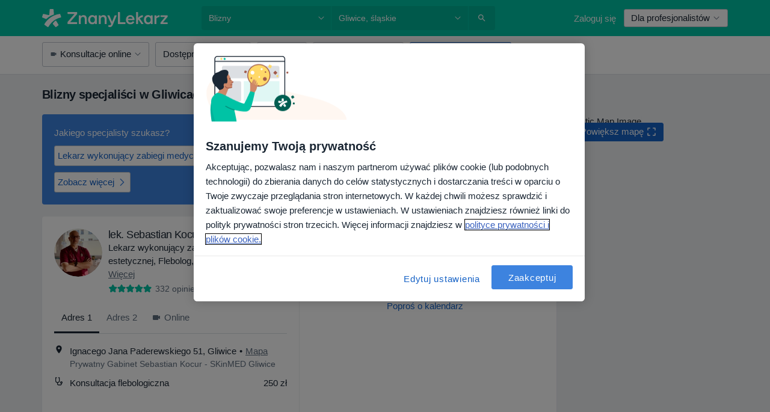

--- FILE ---
content_type: text/html; charset=UTF-8
request_url: https://www.znanylekarz.pl/choroby/blizny/gliwice
body_size: 113558
content:

<!DOCTYPE html>
<html lang="pl" region="pl" class="spaces-height-tweak">
<head>
<!--
--------------------------------
We are looking for outstanding talent! Since you are interested in our code, maybe you are also interested in becoming part of our team.
We look forward to seeing you: https://docplanner.tech/careers
--------------------------------
-->
	
			<link rel="preconnect" href="//cookie-cdn.cookiepro.com"/>
		<link rel="preconnect" href="//platform.docplanner.com/"/>
		
		
		<link rel="preconnect" href="//s3-eu-west-1.amazonaws.com"/>
		<link rel="preconnect" href="//www.googletagmanager.com"/>
		<link rel="preconnect" href="//www.google-analytics.com"/>
		
							<script type='text/javascript'>
	window.VWO = window.VWO || [];

	window.VWO.init = window.VWO.init || function (state) {
		window.VWO.consentState = state;
	};

	const decodedCookie = decodeURIComponent(document.cookie);

	if (decodedCookie.includes('C0002:1') && (decodedCookie.includes('vwo_consent=2') || decodedCookie.includes('vwo_consent=3'))) {
		window.VWO.init(1);
	}

	function handleVWOConsent(detail) {
		if (detail.includes('C0002')) {
			window.VWO.init(1)
		}else {
			window.VWO.init(3)
		}
	}
</script>
			
			<link rel="preconnect" href="https://dev.visualwebsiteoptimizer.com" />
			<script type='text/javascript' id='vwoCode'>
				window._vwo_code || (function() {
					var account_id=772888,
						version=2.0,
						settings_tolerance=2000,
						hide_element='body',
						hide_element_style = 'opacity:0 !important;filter:alpha(opacity=0) !important;background:none !important',
						/* DO NOT EDIT BELOW THIS LINE */
						f=false,w=window,d=document,v=d.querySelector('#vwoCode'),cK='_vwo_'+account_id+'_settings',cc={};try{var c=JSON.parse(localStorage.getItem('_vwo_'+account_id+'_config'));cc=c&&typeof c==='object'?c:{}}catch(e){}var stT=cc.stT==='session'?w.sessionStorage:w.localStorage;code={use_existing_jquery:function(){return typeof use_existing_jquery!=='undefined'?use_existing_jquery:undefined},library_tolerance:function(){return typeof library_tolerance!=='undefined'?library_tolerance:undefined},settings_tolerance:function(){return cc.sT||settings_tolerance},hide_element_style:function(){return'{'+(cc.hES||hide_element_style)+'}'},hide_element:function(){return typeof cc.hE==='string'?cc.hE:hide_element},getVersion:function(){return version},finish:function(){if(!f){f=true;var e=d.getElementById('_vis_opt_path_hides');if(e)e.parentNode.removeChild(e)}},finished:function(){return f},load:function(e){var t=this.getSettings(),n=d.createElement('script'),i=this;if(t){n.textContent=t;d.getElementsByTagName('head')[0].appendChild(n);if(!w.VWO||VWO.caE){stT.removeItem(cK);i.load(e)}}else{n.fetchPriority='high';n.src=e;n.type='text/javascript';n.onerror=function(){_vwo_code.finish()};d.getElementsByTagName('head')[0].appendChild(n)}},getSettings:function(){try{var e=stT.getItem(cK);if(!e){return}e=JSON.parse(e);if(Date.now()>e.e){stT.removeItem(cK);return}return e.s}catch(e){return}},init:function(){if(d.URL.indexOf('__vwo_disable__')>-1)return;var e=this.settings_tolerance();w._vwo_settings_timer=setTimeout(function(){_vwo_code.finish();stT.removeItem(cK)},e);var t=d.currentScript,n=d.createElement('style'),i=this.hide_element(),r=t&&!t.async&&i?i+this.hide_element_style():'',c=d.getElementsByTagName('head')[0];n.setAttribute('id','_vis_opt_path_hides');v&&n.setAttribute('nonce',v.nonce);n.setAttribute('type','text/css');if(n.styleSheet)n.styleSheet.cssText=r;else n.appendChild(d.createTextNode(r));c.appendChild(n);this.load('https://dev.visualwebsiteoptimizer.com/j.php?a='+account_id+'&u='+encodeURIComponent(d.URL)+'&vn='+version)}};w._vwo_code=code;code.init();})();
			</script>
			
	
						<link rel="preload" href="//platform.docplanner.com/css/jade-dpuikitv3-ccf4255a.css" as="style"/>
					<link rel="preload" href="//platform.docplanner.com/css/jade-search-9d82567d.css" as="style"/>
		
									<link rel="preload" href="//platform.docplanner.com/js/goro-basic-30511e08.js" as="script"/>
					
						<link rel="preload" href="//www.googletagmanager.com/gtm.js?id=GTM-PZ83PG" as="script"/>
			<link rel="preload" href="//www.google-analytics.com/analytics.js" as="script"/>
			
	<meta charset="utf-8"/>
	<title>Blizny, Gliwice - ZnanyLekarz.pl</title>

			
	  <script
    src="//cookie-cdn.cookiepro.com/consent/52a1b17d-e5d5-4852-b793-ba27a4656b5d/otSDKStub.js?v=202211201558"
    data-id="onetrust-script"
    data-language="pl"
    type="text/javascript"
    charset="UTF-8"
    data-domain-script="52a1b17d-e5d5-4852-b793-ba27a4656b5d"
  ></script>

<script type="text/javascript">
  function OptanonWrapper() {
	  	  window.OneTrust.OnConsentChanged(({ detail }) => {
		  if (typeof handleVWOConsent !== "undefined" && typeof handleVWOConsent == "function") {
			  handleVWOConsent(detail)
		  }
	  });
	    }
</script>
	
	<link rel="search" type="application/opensearchdescription+xml" title="www.znanylekarz.pl" href="https://www.znanylekarz.pl/opensearch">

			<meta name="description" content="Lista lekarzy leczących blizny w Gliwicach. Sprawdź opinie pacjentów, adresy i bezpłatnie umów się na wizytę!"/>
	<meta name="robots" content="index,follow"/>
	<meta property="fb:page_id" content="122601654502559"/>
	
		
				<link rel="canonical" href="https://www.znanylekarz.pl/choroby/blizny/gliwice"/>
	
				
<meta property="og:image" content="//platform.docplanner.com/img/pl/open-graph/og-v0.png?583464880" />
	
					
<script type="text/javascript">
	var ZLApp = {
		'APICredentials': {},

		'AppConfig': {},
		'Roles' : {
      'IS_CALL_CENTER_AGENT': false,
			'IS_ZLWORKER' : false,
			'IS_CUSTOMER_CARE' : false,
			'IS_DOCTOR': false,
			'IS_FACILITY': false		},

		'Routes' : {},

		'Storage' : {
			session: sessionStorage,
			local: localStorage
		},

		'Modules': {
			CalendarEditionPage : function() {},
			AlgoliaIndexes : {},
			MapsLoader : {}
		},

		'Experiments': {},

		'pushGAEvent': function(options) {
			$(document).ready(function() {
				// Universal Google Analytics Events

				var layerData = $.extend({
					'event': 'gaTriggerEvent',
					'gaEventCategory': options[0],
					'gaEventAction': options[1],
					'gaEventLabel': options[2],
					'gaEventInteraction': options[4]
				}, options[5]);

				dataLayer.push(layerData);
			});
		},
    'pushHSEvent': function(eventValue) {
		  if (window._hsq && _hsq.push) {
				_hsq.push(["trackEvent", eventValue]);
			}
		},
		"Routing" : {
			"generate" : function(name, object) {
				return ZLApp.NativeRouting.generate(name, object);
			}
		},
		'setStorage': function(type, key, value) {
			try {
				var storage = this.Storage[type];

				storage.setItem( key, JSON.stringify(value) );

				return true;
			} catch (exception) {
				return false;
			}
		},
		'getStorage': function(type, key) {
			try {
				var storage = this.Storage[type];

				if (storage && storage.getItem(key) !== undefined && storage.hasOwnProperty(key) === true) {
					return JSON.parse(storage.getItem(key));
				} else {
					return undefined;
				}
			} catch (exception) {
				return undefined;
			}
		},
		'clearStorage': function(type, key) {
			try {
				var storage = this.Storage[type];
				storage.removeItem( key );
				return true;
			} catch (exception) {
				return false;
			}
		},
	};

	// Object container for old stuff
	window.ZL = {};
</script>


<script type="text/javascript">
	ZLApp.CrmConfig = {
		DEFAULT_CURRENCY_CODE: 'PLN',
		DEFAULT_VAT_RATE: 23,
		WITH_ZEROS: false,
		PRICE_TYPE: 'net',
		WEBSOCKET_DOMAIN: 'ws.znanylekarz.pl',
		WEBSOCKET_TOKEN: '2c595f7e-ef38-492e-b088-73e553cf86dd',
	};
</script>




<script>
	ZLApp.Const = {
		'AJAX_ROOT_ROUTE': 'www.znanylekarz.pl',
		'ALGOLIA_API_KEY': '189da7b805744e97ef09dea8dbe7e35f',
		'ALGOLIA_APP_ID': 'docplanner',
		'ALGOLIA_PREFIX': '',
		'ALGOLIA_SUFFIX': '',
		'TESTING_NAME': '',
		'BASE_DOMAIN': 'znanylekarz.pl',
		'BOOKING_APP_BOOK_VISIT': 'umow-wizyte',
		'BOOKING_APP_BOOK_VISIT_SLOTS': 'wybierz-wizyte',
		'BOOKING_SOURCE_ENABLED': true,
		'BREAKPOINTS': {
			'SCREEN_LG_MIN': 1200,
			'SCREEN_MD_MAX': 1199,
			'SCREEN_MD_MIN': 992,
			'SCREEN_SM_MAX': 991,
			'SCREEN_SM_MIN': 768,
			'SCREEN_XS_MAX': 767,
		},
		'RECAPTCHA_SITE_KEY': '6LdoFUseAAAAAEZyELW_Eg38q3kL1A8OaDPwQa5o',
		'COVID_TEST_ID': '185',
		'FLU_VACCINATION_ID': '',
		'CURRENCY': '0 - 0 zł',
		'CURRENT_COUNTRY_NAME': 'Polska',
		'CURRENT_COUNTRY_PHONE_PREFIX': '+48',
		'CURRENT_ROUTE': 'route_search_filter_city_item_disease',
		'DOCTOR_REGISTRATION_WITHOUT_VERIFICATION': true,
		'DOMAIN': 'www.znanylekarz.pl',
		'DWH_STATISTICS_URL': 'https://dwh-statistics.znanylekarz.pl',
		'EVENT_TRACKER_URL': 'https://event-tracker.docplanner.com',
		'FACEBOOK_FANPAGE_URL': 'https://www.facebook.com/ZnanyLekarz',
		'FACEBOOK_LOCALE': 'pl_PL',
		'FACILITY_URL': 'https://www.znanylekarz.pl/placowki/__urlname__',
		'FIRST_SOCIAL_LOGIN':  false ,
		'GEOCODER_DOMAIN': 'geocoder.znanylekarz.pl',
		'GOOGLE_API_KEY': 'AIzaSyAPEkgzgNuQ7h-PLlGo4YqglJ0Ht9RIiPk',
		'GOOGLE_APP_ID': '965288796332-0h7v07k49r7ggo08nggbg2sdop6eop7d.apps.googleusercontent.com',
		'GOOGLE_ONE_TAP_REDIRECT_URL': 'https://www.znanylekarz.pl/social-connect/pl_sso?_redirect=https%3A//www.znanylekarz.pl/choroby/blizny/gliwice',
		'HAS_UNIFIED_NAVIGATION': false,
		'HUBSPOT_ECOMMERCE_CONTACT': '07420eff-a356-467c-a0b1-a89894bba8a1',
		'HUBSPOT_ID': '442271',
		'ISO_LOCALE': 'pl',
		'IS_LOGGED': false,
		'IS_LOGGED_DOCTOR': false,
		'IS_LOGGED_FACILITY_MANAGER': false,
		'IS_PATIENT_APP': false,
		'IS_PHONE': false,
		'IS_STAGING': false,
		'LANGUAGE_CODE': 'pl_PL',
		'LOADER_IMAGE': '<p class="loader"><img src="//platform.docplanner.com/img/general/user-interface/loader-ready-white.gif?1799301098" alt=""/></p>',
		'LOADER_URL': "//platform.docplanner.com/img/general/user-interface/loader-ready-white.gif?1799301098",
		'LOCALE': 'pl',
		'MARKETING_CONSENT_IS_INFO': false,
		'MARKETING_CONSENT_PRECHECKED': true,
		'FACILITY_MARKETING_CONSENT_PRECHECKED': true,
		'MIN_QUESTION_CHARACTERS': 50,
		'PAGE_TYPE': '/search_results_visits_new',
		'PATIENT_APP_VERSION': '',
		'PATIENT_REQUEST_BASE_URL': 'https://patient-request.znanylekarz.pl',
		'PLATFORM_LINK': '//platform.docplanner.com/',
		'POST_CODE_MASK': '99-999',
		'PROTOCOL': 'https',
		'REFERER': '',
		'SAAS_BASE_DOMAIN': 'docplanner.znanylekarz.pl',
		'SAAS_MANAGEMENT_WIDGET_DOMAIN': 'booking-management.znanylekarz.pl',
		'SEARCH_PATH': "https:\/\/www.znanylekarz.pl\/szukaj",
		'SITE_LANG': 'pl',
		'SITE_NAME': 'ZnanyLekarz',
		'SSO_DOMAIN': 'l.znanylekarz.pl',
		'SSO_SOCIAL_CONNECT': 'https://www.znanylekarz.pl/social-connect/pl_sso?_redirect=',
		'SSO_SOCIAL_CONNECT_REDIRECT_URL': 'https://www.znanylekarz.pl/social-connect/pl_sso?_redirect=https%3A//www.znanylekarz.pl/choroby/blizny/gliwice',
		'TERMS_URL': 'https://www.znanylekarz.pl/regulamin',
		'TIMEZONE': '+01:00',
		'UPPERCASE_RATIO_ON_OPINIONS': 50,
		'USER_ID': null,
		'VISIT_URL': '',
		'WIDGETS_APP_URL': 'widgets.znanylekarz.pl',
		'SEARCH_APP_URL': 'https://search.znanylekarz.pl',
		'PSYCHOTHERAPIST_SPECIALIZATION_ID': 152,
		'PSYCHOLOGY_SPECIALIZATION_ID': 93,
		'DOCTOR_CALENDAR_WIDGET_WITH_FILTERS_ENABLED': false,
		'USE_FULL_LIST_OF_INSURANCES_IN_CALENDAR_WIDGET': false,
	};

	ZLApp.isRoute = function(route) {
		if (Array.isArray(route)) {
			return route.indexOf(this.Const.CURRENT_ROUTE) > -1;
		}

		return this.Const.CURRENT_ROUTE === route;
	};
</script>


																																																																																																																																																																																																																					
<script>
	ZLApp.Gate = {"GATE_ADDRESS_EDITION_CUSTOM_REFUND_POLICY":true,"GATE_ADDRESS_ONLINE_CONSULTATION":true,"GATE_ADMIN_CHAT_GDPR":true,"GATE_BOOKING_INSURANCE":false,"GATE_BOOKING_DIRECT_INSURANCE":false,"GATE_SHOW_DISABLED_FACILITY_WIDGET":false,"GATE_AGENDA_NON_DOCTORS_FRONTEND_TEST":false,"GATE_CALENDAR_NOTIFICATION_FIND_OTHER_DOCTOR":true,"GATE_CHECK_YOUR_INSURANCE":false,"GATE_CONTEXTUAL_SEARCH_AT_HOMEPAGE":true,"GATE_COOKIE_CONSENT":true,"GATE_COVID_TEST_SEARCH":false,"GATE_FLU_VACCINATION_SEARCH":false,"GATE_CRM_ECOMMERCE_BLACK_FRIDAY":false,"GATE_CRM_ECOMMERCE_BOLETO":false,"GATE_CRM_ECOMMERCE_IBAN":false,"GATE_CRM_ECOMMERCE_IYZICO_ONE_TIME":false,"GATE_CRM_ECOMMERCE_PAYMENTS_TESTIMONIALS":false,"GATE_CRM_ECOMMERCE_PIX":false,"GATE_CRM_ECOMMERCE_PSE":false,"GATE_CRM_ECOMMERCE_SERVIPAG":false,"GATE_CRM_ECOMMERCE_SHOW_CPL_PRICING_DETAILS":true,"GATE_CRM_ECOMMERCE_WEBSITE":false,"GATE_CRM_ECOMMERCE_WEB_PAY":false,"GATE_CRM_ECOMMERCE_HIDE_PACKAGING_LANDING_CONTACT_FORM":false,"GATE_CRM_ECOMMERCE_TERMS_DETAILS":false,"GATE_CRM_IYZICO":false,"GATE_CRM_PAYU":true,"GATE_CRM_USE_SCA_AUTHENTICATION_FLOW":true,"GATE_CRM_USE_SCA_AUTHENTICATION_FLOW_SELECTIVE_BINS":false,"GATE_CRM_REFERRAL_PROGRAM_URL_REDESIGN":false,"GATE_DIRECT_INSURANCES":false,"GATE_DOCTOR_CALENDAR_FILTERS":true,"GATE_DOCTOR_LICENSE_NUMBER":true,"GATE_DOCTOR_PROFILE_TOP_BANNER_TOUCHPOINT":true,"GATE_DOCTOR_REGISTRATION_EMAIL_CONFIRMATION":false,"GATE_DOCTOR_STATISTICS_VIDEO":true,"GATE_OPENING_HOURS":false,"GATE_ECOMMERCE_PREMIUM_LANDING_MODAL":false,"GATE_ECOMMERCE_PREMIUM_LANDING_MODAL_MARKETING":false,"GATE_ECOMMERCE_PRICING_WEBSITE_ON_DEFAULT":false,"GATE_ECOMMERCE_WEBSITE_TOGGLE_ADDITIONAL_TEXT":true,"GATE_ECOMMERCE_THANK_YOU_PAGE_NEW_ONBOARDING_WIZARD":false,"GATE_ECOMMERCE_UNPAID_INVOICES_MODAL":true,"GATE_PRELOAD_GTM":true,"GATE_ENABLE_LICENSE_NUMBER_VERIFICATION":false,"GATE_FACILITY_CALENDAR_SERVICE_STEP":true,"GATE_FACILITY_CALENDAR_SORT_BY_NAME":false,"GATE_FACILITY_PROFILE_TOP_BANNER_TOUCHPOINT":true,"GATE_FACILITY_REGISTRATION":true,"GATE_FACILITY_REGISTRATION_EMAIL_CONFIRMATION":true,"GATE_FACILITY_SERVICES_TABLE":true,"GATE_REFACTORED_FACILITY_ITEM_ABOUT":false,"GATE_FIND_ANOTHER_SPECIALIST_WHEN_NO_AVAILABILITY":false,"GATE_GDPR_MARKETING_CONSENT_MANDATORY":false,"GATE_GDPR_REGISTRATION_INFORMATION":false,"GATE_GENERAL_MARKETING_AGREEMENT":false,"GATE_GOOGLE_ONE_TAP_LOGIN":false,"GATE_HIDE_NEARBY_DOCTORS_ON_NON_COMMERCIAL_PROFILE":false,"GATE_HIDE_PRICES_FOR_PATIENTS_WITH_INSURANCE":false,"GATE_HOMEPAGE_PATIENT_APP_BANNER":true,"GATE_HUBSPOT":true,"GATE_INSURANCE_PLANS":false,"GATE_LOCATION_DETAILS":true,"GATE_MODERATION_DOCTOR_ITEM_REQUIRED":false,"GATE_MODERATION_DOCTOR_ITEM_SPECIALIZATION":false,"GATE_MODERATION_DOCTOR_SPECIALIZATION":true,"GATE_MODERATION_EDIT_OPINION_BY_MODERATOR":true,"GATE_MODERATION_OPINION_TRUST_SCORE_DISPLAY":true,"GATE_MODERATION_AUTOMODERATOR_PARAMS_BUTTON_DISPLAY":true,"GATE_MODERATION_PANEL_DOCTOR_NEW_BY_SELF":false,"GATE_MODERATION_SPECIALIZATION_DOCUMENT_VERIFICATION":true,"GATE_NEW_SEARCH_DISTRICT_FILTERS":false,"GATE_NEW_SEARCH_FORCE_DOCTORS_ON_LANDING_PAGES":false,"GATE_NEW_SEARCH_ONLINE_CONSULTATION_BANNER":true,"GATE_NEW_SEARCH_PATIENT_APP_BANNER":true,"GATE_ONLINE_CONSULTATION_CALENDAR_PAYMENT_TIP":true,"GATE_ONLINE_LANDING_REAL_TESTIMONIALS":true,"GATE_OPINIONS_NEW_FLOW_SAMPLE_OPINIONS":false,"GATE_OPINIONS_NEW_FLOW_REQUIRE_LOGIN_JUST_BEFORE_SUBMIT":false,"GATE_OPINION_SIGNATURE_HIDE":false,"GATE_OPINION_SORTING_SHOW":false,"GATE_PB_DECIMAL_PART_IN_PRICES":true,"GATE_ENABLE_ALL_PATIENT_APP_BANNER":true,"GATE_ENABLE_BROWSER_CHAT_PATIENT_APP_BANNER":true,"GATE_QA_PATIENT_APP_BANNER":true,"GATE_USE_NEW_MESSENGER_APP":true,"GATE_CHAT_ENABLE_NEW_ON_LOAD_BANNER":true,"GATE_CHAT_ENABLE_NEW_ON_LOAD_CONFIRMATION_BANNER":true,"GATE_DEEPLINK_SEND_DIRECT_REGISTRATION_TRACKING":true,"GATE_DLP_VWO_EXPERIMENT_ENABLED":false,"GATE_ENABLE_DLP_SURVEY":false,"GATE_Q_AND_A":true,"GATE_Q_AND_A_ALLOW_PRIVATE_QUESTIONS":false,"GATE_Q_AND_A_ANSWER_MODERATION":false,"GATE_Q_AND_A_PRIVATE_QUESTIONS_PANEL_VUE":false,"GATE_RECURRING_CREDIT_CARD_PAYMENT":true,"GATE_SAVE_DOCTOR_PROFILE":true,"GATE_SAVE_DOCTOR_PROFILE_NON_LOGGED":true,"GATE_SENTRY_JS":true,"GATE_DATADOG_RUM_JS":true,"GATE_SENTRY_PERFORMANCE_TRACING":true,"GATE_SEO_ENABLE_NEW_DOCTOR_HOMEPAGE_SECTION":true,"GATE_SHOW_ADDRESS_FACILITY_WARNING":true,"GATE_SHOW_DOCTOR_PROFILE_EDITION_DESCRIPTION":true,"GATE_HIDE_REQUEST_SERVICES":true,"GATE_SHOW_GDPR_CHECKBOX":false,"GATE_SHOW_PHONE_ON_NON_COMMERCIAL_DOCTORS":false,"GATE_SLOT_RELEASED":true,"GATE_STRONG_PASSWORD_VALIDATOR":true,"GATE_TIMEZONE_ONLINE_CONSULTATION":false,"GATE_TURKISH_LAW_COMPLIANCE":false,"GATE_USER_REGISTRATION_EMAIL_CONFIRMATION":true,"GATE_VUE_LOCATION_AUTOCOMPLETE_LOGS":false,"GATE_VUE_WIDGETS":true,"GATE_WEBSOCKETS":true,"GATE_MODERATION_SPECIALIZATION_DOCUMENT_VERIFICATION_SENT_EMAIL":true,"GATE_TEST_ACCOUNTS_DASHBOARD_FACILITY_ACCOUNTS_TOGGLE":true,"GATE_OPINION_ACTIVATION_AND_EMAIL_VERIFICATION_VIA_EMAIL":false,"GATE_RECAPTCHA_ENTERPRISE_OPINIONS_FLOW":true,"GATE_OPINIONS_REMOVE_OTHER_FROM_LOCATION_DROPDOWN":false,"GATE_ECOMMERCE_USE_IFRAME":false,"GATE_DOCTOR_REGISTRATION_MODERATION_PANEL":true,"GATE_CRM_FIRST_CLASS_ECOMMERCE_PROMOTION":false,"GATE_OPINIONS_FOR_FACILITIES":false,"GATE_UNSUBSCRIBE_SMS_FOOTER":true,"GATE_OPINIONS_FACILITY_DOCTOR_DROPDOWN":false,"GATE_OPINIONS_FACILITY_ADDRESSES_DROPDOWN":false,"GATE_PATIENT_REQUEST_BUTTON":false,"GATE_ENABLE_PATIENT_REQUEST_WEBVIEW":false,"GATE_USE_NEW_PATIENT_REQUEST_PAGE":false,"GATE_PATIENT_REQUEST_VERIFICATION_STEP":false,"GATE_DOCTOR_OUT_OF_OFFICE":false,"GATE_GET_DOCTOR_CERTIFICATE":true,"GATE_CRM_ECOMMERCE_PACKAGING_LANDING":true,"GATE_CRM_ECOMMERCE_PACKAGING_LANDING_HIDE_ICONS":false,"GATE_CRM_ECOMMERCE_CUSTOMER_SUPPORT_SECTION":true,"GATE_REQUEST_PROFILE_CHANGES_WITH_TEXT_BOX":false,"GATE_FETCH_CUSTOMER_DATA_BY_TAX_NUMBER":true,"GATE_ECOMMERCE_ACCEPT_COMPANY_GMB":true,"GATE_CRM_CUSTOMER_TAX_NUMBER_NOT_REQUIRED":false,"GATE_BULK_OBJECT_VERIFICATION":true,"GATE_USER_TOOL_V2":true,"GATE_BANNER_REDIRECT_TO_LISTING":true,"GATE_SHOULD_CHECK_BOOKABLE_SERVICES_ON_FACILITY_PROFILE":true,"GATE_SHOULD_CHECK_BOOKABLE_DOCTORS_ON_FACILITY_PROFILE":true,"GATE_NEW_SEARCH_HIDE_DOCTOR_SERVICES":false,"GATE_SHOW_PRICE_INCREASE_MODAL":false,"GATE_OPINIONS_ABUSE_REPORT_VIA_EMAIL_POSSIBLE":false,"GATE_TRUST_BANNER_CERTIFICATES_PL":true,"GATE_USE_TEST_COOKIEPRO":false,"GATE_CHAT_SEND_HEALTH_PROFILE_BUTTON":false,"GATE_DOCTOR_SPECIALIZATION_IN_PROGRESS":true,"GATE_PATIENT_APP_EVENT_INTERCEPTOR":true,"GATE_DP_SPACES_HEADER":true,"GATE_CRM_ECOMMERCE_PACKAGING_LANDING_FUTURE_PRICINGS":false,"GATE_DE_SEARCH_FILTER_SLOTS_BY_INSURANCE_PROVIDER":false,"GATE_ENABLE_EFR_DEEPLINK_PARAM":true,"GATE_ENABLE_UNLEASH_FOR_DLP":true,"GATE_ENABLE_UNLEASH_CACHING_FOR_DLP":false,"GATE_VISIBILITY_SPACE_PROMO_MATERIALS_PAGE":true,"GATE_FACILITY_PROFILE_PRICE_RANGES":true,"GATE_VISIBILITY_SPACE_FIRST_CLASS_PAGE":true,"GATE_FACILITY_PROFILE_GROUP_SERVICES_BY_DESCRIPTION":true,"GATE_OPINION_VERIFIED_BY_PAYMENT":true,"GATE_OPINION_MERGED_VERIFICATION_BADGES_FRONTEND":true,"GATE_NEW_DOCTOR_REGISTRATION_FLOW":true,"GATE_PRE_REGISTER_STEP":true,"GATE_DOCTOR_WELCOME_MODAL":true,"GATE_Q_AND_A_PATIENT_PANEL_SHOW_ALL":true,"GATE_SEARCH_MED24_BANNER":true,"GATE_DOCTOR_DASHBOARD":true,"GATE_NEW_SERVICES_SECTION_WITH_CUSTOM_NAMES":true,"GATE_SAAS_FOR_FREEMIUM":false,"GATE_FIRST_CLASS_LANDING_PAGE_MODALITIES":true,"GATE_CALENDAR_REQUEST_PHONE_NUMBER":true,"GATE_SHOW_ASK_FOR_CALENDAR_MODAL":true,"GATE_GOOGLE_ONE_TAP_LOGIN_MOVED_FROM_GTM":true,"GATE_SHOW_STATISTICS_ICON":true,"GATE_DOCTOR_DASHBOARD_CALENDAR_REQUESTS":true,"GATE_ENABLE_SAAS_INSURANCE_CONFIGURATION":false,"GATE_CALENDAR_APP_POST_NEW_ENDPOINT":false,"GATE_SHOW_NEAR_ME":true,"GATE_OOPS_WIDGET":true,"GATE_FACILITY_PROFILE_MERGE_SERVICES_FOR_MULTIPLE_SPECS":true,"GATE_CRM_SHOW_ECOMMERCE_SECURE_PAYMENT_TEXT":false,"GATE_DOCTOR_PROFILE_EDITION_GENDER_ALLOW_OTHER":true,"GATE_ENABLE_ADDITIONAL_ONLINE_RESULTS_EXPERIMENT":true,"GATE_ENABLE_RADIUS_SEARCH_RESULTS_EXTENSION":true,"GATE_CRM_SHOW_ECOMMERCE_NOA_TERMS_2":true,"GATE_PHARMACIES_SEARCH":false,"GATE_SEARCH_ASSISTANT_EXPERIMENT_AUTO_SHOW":false,"GATE_SEARCH_ASSISTANT_BANNER_EXPERIMENT":false,"GATE_SEARCH_ASSISTANT_EXPERIMENT_SA_FROM_AUTOCOMPLETE":false,"GATE_VISIBILITY_EXPERIMENT":false,"GATE_BOOKING_PUBLIC_INSURANCE_FLOW_FRONTEND":true,"GATE_SEARCH_INSURANCE_LISTINGS_FILTER_PROCESSING":false,"GATE_MARKETPLACE_PAYMENTS_BNPL_RESCHEDULES":false,"GATE_VISIBILITY_ADDRESS_EDITOR_VALIDATION_DOCTOR":true,"GATE_VISIBILITY_ADDRESS_EDITOR_VALIDATION_FACILITY":true,"GATE_DOCTOR_NEW_MODERATION_NEW_ENDPOINT":true,"GATE_PB_INSURANCES_AVAILABILITY_SEARCH":false,"GATE_VISIBILITY_SA_HIDE_LIVE_LOCATION_QUESTION":false,"GATE_PB_AB_TEST_AVAILABILITY_CALENDAR":true,"GATE_CRM_NOA_PROMO_BLACK_FRIDAY":false,"GATE_CRM_NOA_PROMO_BLACK_FRIDAY_PRICE_INFO":false,"GATE_DOCTOR_REGISTRATION_LICENSE_REQUIRED_BY_SPECIALIZATION":false,"GATE_SUPPORT_DOCUMENT_UPLOAD_WITH_LICENSE_NUMBER":true,"GATE_ADDRESS_EDITOR_STREET_NUMBER_NOT_MANDATORY":false,"GATE_VISIBILITY_FC_PAGE_BLACK_FRIDAY_PROMO":false,"GATE_KEEP_DOCTOR_LICENSE_NUMBER_HIDDEN_IN_PROFILE":false,"GATE_DOCTOR_REGISTRATION_LICENSE_NUMBER_PAGE":false,"GATE_ADDRESS_EDITOR_ZIP_CODE_NOT_MANDATORY":false};

	ZLApp.isGranted = function(gate) {
		return this.Gate[gate];
	};
</script>


	<script>
		ZLApp.Lang = {
						"@Disease": "choroba",
			"@List": "lista",
			"@Map": "mapa",
			"abandoned_cart_button": "Potwierd\u017a termin",
			"abandoned_cart_description": "Aby um\u00f3wi\u0107 wizyt\u0119, doko\u0144cz proces rezerwacji.",
			"abandoned_cart_header": "Twoja wizyta nie zosta\u0142a jeszcze potwierdzona",
			"add": "Dodaj",
			"add_patient": "Dopisz pacjenta",
			"address": "Adres",
			"addresses_with_no_online_booking": "Adresy bez mo\u017cliwo\u015bci rezerwacji online (%{count})",
			"advance_schedule_calendar_address": "Adres",
			"agenda_visit_manage_cancel_visit_modal": "Twoja wizyta zosta\u0142a anulowana.",
			"agenda_visit_manage_confirm_visit_modal": "Dzi\u0119kujemy! Prosimy o punktualne przybycie.",
			"are_you_sure": "Jeste\u015b pewien?",
			"autocomplete_disease": "choroba",
			"autocomplete_loading": "Szukamy wynik\u00f3w",
			"autocomplete_search_empty": "Czego szukasz?",
			"autocomplete_search_prefix": "Wyszukaj",
			"autocomplete_specialization": "Specjalizacja",
			"booking_sms_conf_after_resend_hint": "Wys\u0142ali\u015bmy SMS ponownie! Tym razem powinien doj\u015b\u0107 szybciej ni\u017c w 2 minuty. ",
			"brand_doctors": "lekarzy",
			"calendar_placeholder_title": "Umawianie na ZnanyLekarz",
			"call": "Zadzwo\u0144",
			"cancel": "Anuluj",
			"changes_sent_to_moderation": "Zmiana zosta\u0142a wys\u0142ana do moderacji. Tre\u015b\u0107 nie b\u0119dzie widoczna na profilu do momentu akceptacji przez moderatora.",
			"chat_error_message": "Spr\u00f3buj od\u015bwierzy\u0107 stron\u0119 aby zobaczy\u0107 najnowsze wiadomo\u015bci.",
			"check_other_calendars": "Poka\u017c adresy z kalendarzem",
			"clinics_autocomplete": "Centrum medyczne",
			"close": "Zamknij",
			"comment_should_not_capitalize": "Komentarz nie powinien by\u0107 pisany wielkimi literami",
			"comment_to_short": "Opinia musi mie\u0107 przynajmniej %minCharacters% znak\u00f3w, aktualnie ma %currentCount%.",
			"common_refresh": "Od\u015bwie\u017c",
			"components.question.doctor.book": "Um\u00f3w wizyt\u0119",
			"confirm_when_slot_remove": "Na pewno chcesz usun\u0105\u0107 te terminy?",
			"congratulations_reminders_set": "Gratulujemy, ustawiono przypomnienie.",
			"currency_suffix": "%{currency_code} z\u0142",
			"disable": "wy\u0142\u0105cz",
			"doctor_all_addresses": "Adresy (%{count})",
			"doctor_all_addresses_one": "Adres",
			"doctor_autocomplete": "Specjalista",
			"doctor_edition_facility_type_header": "Rodzaj adresu",
			"doctor_edition_online_office_name": "Nazwa gabinetu online",
			"doctor_opinions_show_opinions": "Poka\u017c opinie",
			"doctor_profile_add_opinion": "Dodaj opini\u0119",
			"doctor_service": "Us\u0142uga",
			"doctor_verificated_successfully": "Ten lekarz potwierdzi\u0142 wiarygodno\u015b\u0107 danych na swoim profilu",
			"doctor_with_calendar": "Brak wizyt",
			"edit": "edytuj",
			"edit_visit_patient": "Edytuj pacjenta",
			"enable": "w\u0142\u0105cz",
			"errorTryLater": "Wyst\u0105pi\u0142 b\u0142\u0105d. Spr\u00f3buj jeszcze raz.",
			"error_while_uploading_photos": "Nasz serwer ma problem z przetworzeniem Twoich zdj\u0119\u0107. Spr\u00f3buj zmniejszy\u0107 ich rozmiary lub dodawa\u0107 je pojedynczo.",
			"expand_map": "Powi\u0119ksz map\u0119",
			"facility": "Plac\u00f3wka",
			"facility_listing_context_alert": "Zmiana specjalizacji, adresu b\u0105d\u017a wyb\u00f3r konkretnego lekarza mo\u017ce spowodowa\u0107, \u017ce wy\u015bwietlane terminy nie b\u0119d\u0105 spe\u0142nia\u0107 wybranych wcze\u015bniej kryteri\u00f3w (us\u0142uga czy ubezpieczenie).",
			"facility_name_plaxeholder": "np. Specjalistyczny Gabinet Diagnostyki Ginekologiczno - Po\u0142o\u017cniczej",
			"fieldNotEmpty": "To pole nie mo\u017ce by\u0107 puste",
			"filter_info_box": "U\u017cyj filtr\u00f3w aby otrzyma\u0107 wyniki bardziej dostosowane do Twoich potrzeb.",
			"finish": "Zako\u0144cz",
			"forward": "Dalej",
			"from": "Od",
			"generic-book-appointment": "Um\u00f3w wizyt\u0119",
			"google_calendar_cancel_sync_text": "Czy na pewno chcesz anulowa\u0107 synchronizacj\u0119?",
			"import_address_name": "Nazwa gabinetu",
			"incorrect_date": "Nieprawid\u0142owa data!",
			"insurance_box_title": "Szukasz lekarza z konkretnym planem ubezpieczeniowym? Sprawd\u017a poni\u017csze opcje",
			"internal_number_warning": "Po rozpocz\u0119ciu po\u0142\u0105czenia wprowad\u017a numer wewn\u0119trzny:",
			"less": "mniej",
			"license_verification_doctor_profile_modal_body": "Perfil sob verifica\u00e7\u00e3o da Doctoralia. As informa\u00e7\u00f5es publicadas neste perfil foram geradas exclusivamente pelo usu\u00e1rio, e n\u00e3o foram apuradas ainda pela Doctoralia. At\u00e9 a verifica\u00e7\u00e3o deste perfil, sugerimos que confirme a veracidade junto ao conselho da especialidade correspondente, ex.: CFM, CFP, CFO.",
			"link_doctor_to_clinic.choose_clinic.placeholder": "Zacznij wpisywa\u0107, aby wyszuka\u0107 plac\u00f3wk\u0119",
			"link_doctor_to_clinic.choose_clinic.title": "Wybierz plac\u00f3wk\u0119, w kt\u00f3rej pracujesz",
			"loadingWait": "Trwa \u0142adowanie. Prosz\u0119 czeka\u0107...",
			"map": "mapa",
			"map_empty_state_CTA": "Przybli\u017c map\u0119 lub poruszaj si\u0119 po niej, by zobaczy\u0107 wi\u0119cej wynik\u00f3w",
			"map_empty_state_copy_generic": "Nie ma takich specjalist\u00f3w w okolicy",
			"map_empty_state_copy_spec": "Brak %dentists% w tej okolicy",
			"map_search": "Szukaj w tej okolicy",
			"map_test_modal_CTA": "Wr\u00f3c do listy specjalist\u00f3w",
			"map_test_modal_text": "Ju\u017c wkr\u00f3tce zostanie uruchomiona pe\u0142na wersja tej podstrony.",
			"map_test_modal_text_headline": "Strona w budowie.",
			"mobile_sign_as": "Podpisz si\u0119 jako",
			"mobile_specialization": "Specjalizacja",
			"mobile_visit_try_again": "Spr\u00f3buj ponownie",
			"more": "wi\u0119cej",
			"move_visit": "prze\u0142\u00f3\u017c wizyt\u0119",
			"no": "Nie",
			"no_calendar_in_your_location": "Brak kalendarza w Twojej lokalizacji.",
			"no_open_slots": "Brak wolnych termin\u00f3w",
			"no_results_for": "Nie znaleziono wynik\u00f3w wyszukiwania dla",
			"no_slots_facility_cta": "Poka\u017c profil",
			"no_slots_facility_info": "Brak dost\u0119pnych specjalist\u00f3w z wolnymi terminami w tym centrum medycznym.",
			"online_consultation_doc_card_label": "Oferuje konsultacje online",
			"pagination_next": "Nast\u0119pna",
			"pagination_previous": "Poprzednia",
			"panel_delete-me-modal_no": "Zatrzymaj konto",
			"panel_delete-me-modal_yes": "Usu\u0144 konto",
			"patient_visit_cancel_modal_confirm": "Czy na pewno chcesz odwo\u0142a\u0107 wizyt\u0119?",
			"patients_marketing_consent_modal_cta_no": "Nie, dzi\u0119kuj\u0119",
			"patients_marketing_consent_modal_cta_yes": "Tak, chc\u0119 dostawa\u0107 informacje od ZnanyLekarz",
			"patients_marketing_consent_modal_desc": "Otrzymuj informacje o naszych nowych funkcjonalno\u015bciach i us\u0142ugach. Dzi\u0119ki temu w pe\u0142ni wykorzystasz ZnanyLekarz, aby dba\u0107 o zdrowie swoje i bliskich.",
			"patients_marketing_consent_modal_legal_txt": "Aby m\u00f3c dzieli\u0107\u00a0si\u0119 z Tob\u0105 nowo\u015bciami na ZnanyLekarz, potrzebujemy Twojej zgody. Mo\u017cesz wycofa\u0107 j\u0105\u00a0w dowolnym momencie.",
			"patients_marketing_consent_modal_legal_txt_learn_more": "Dowiedz si\u0119 wi\u0119cej w naszej polityce prywatno\u015bci.",
			"patients_marketing_consent_modal_legal_txt_tooltip": "Potrzebujemy Twojej zgody, aby m\u00f3c zaoferowa\u0107 Ci najlepsze do\u015bwiadczenia w korzystaniu z naszego serwisu. Pami\u0119taj, \u017ce w ka\u017cdym momencie mo\u017cesz wycofa\u0107 zgod\u0119. <a href=\"https:\/\/www.znanylekarz.pl\/prywatnosc\">Dowiedz si\u0119 wi\u0119cej w naszej polityce prywatno\u015bci.<\/a>",
			"patients_marketing_consent_modal_title": "Nie przegap nowo\u015bci",
			"price_from": "Od %price%",
			"provide_visit_location": "Podaj miejsce wizyty",
			"qna_question_delete_confirm": "Czy na pewno chcesz usun\u0105\u0107 to pytanie?",
			"rate_error": "Aby doda\u0107 opini\u0119 musisz wybra\u0107 ocen\u0119.",
			"registration.facility.user_position.doctor": "Lekarz",
			"reminder_removed": "Przypomnienie zosta\u0142o usuni\u0119te",
			"remove_slot_error_message": "Usuni\u0119cie terminu nie powiod\u0142o si\u0119",
			"removing": "Usuwanie",
			"reset_filters": "Wyczy\u015b\u0107",
			"saving": "Zapisuj\u0119\u2026",
			"search_all_filters": "Wszystkie filtry",
			"search_calendar_missing": "Brak kalendarza",
			"search_doctors": "Szukaj lekarzy",
			"search_error_no_location": "Nie mo\u017cna ustali\u0107 lokalizacji u\u017cytkownika. ",
			"search_filter_calendar": "Umawianie na ZnanyLekarz",
			"search_filter_calendar_description": "Poka\u017c specjalist\u00f3w, do kt\u00f3rych mo\u017cesz um\u00f3wi\u0107 si\u0119\u00a0na portalu ZnanyLekarz",
			"search_filter_clinics": "Centrum medyczne",
			"search_filter_dates_per_date": "Termin wizyty",
			"search_filter_diseases": "Choroby",
			"search_filter_districts": "Dzielnice",
			"search_filter_doctors": "Lekarze",
			"search_filter_doctors_clinics": "Lekarze i centra medyczne",
			"search_filter_entity_type": "Rodzaj wynik\u00f3w",
			"search_filter_insurances": "Ubezpieczenia",
			"search_filter_kids_friendly": "Przyjmuje dzieci",
			"search_filter_kids_friendly_description": "Specjali\u015bci, kt\u00f3rzy przyjmuj\u0105 m\u0142odszych pacjent\u00f3w",
			"search_filter_payment_methods": "Metody p\u0142atno\u015bci",
			"search_filter_services": "Us\u0142ugi",
			"search_filter_specializations": "Specjalizacje",
			"search_in_doctors": "Znajd\u017a specjalist\u0119 \"%{QUERY}\"",
			"search_in_facilities": "Znajd\u017a centrum medyczne \"%{QUERY}\"",
			"search_see_profile": "Zobacz profil",
			"search_sort_by": "Sortowanie",
			"search_sorter": "Sortowanie",
			"search_sorter_availability": "Najwcze\u015bniejszy wolny termin",
			"search_sorter_factor_based": "Rekomendowani",
			"search_sorter_rating": "Najlepiej ocenieni",
			"search_sorter_recommended": "sugerowani",
			"search_whole_website": "Szukaj \"%phrase%\" w ca\u0142ym serwisie",
			"selectService": "Wybierz us\u0142ug\u0119",
			"selectSpecialization": "Wybierz specjalizacj\u0119",
			"select_choose": "---- wybierz ----",
			"selected": "Wybranych",
			"send_opinion": "Wy\u015blij opini\u0119",
			"services_and_prices_no_price": "Brak ceny",
			"set_visit_button": "Um\u00f3w wizyt\u0119",
			"show_all_cities": "Wszystkie miasta",
			"show_more": "zobacz wi\u0119cej",
			"show_phone": "Poka\u017c numer",
			"show_yesterday": "Poka\u017c wczorajszy dzie\u0144",
			"super_doctor_mail_CTA_see_all_opinions": "Zobacz wszystkie opinie",
			"terms_of_visits_addition": "Dodawanie termin\u00f3w wizyt",
			"toast_remove_slot_title": "Termin usuni\u0119ty!",
			"toast_undo_remove_slot_title": "Termin przywr\u00f3cony!",
			"unexpected_error": "Wyst\u0105pi\u0142 nieoczekiwany b\u0142\u0105d!",
			"unsaved_changes": "Wygl\u0105da na to, \u017ce wprowadzone przez Ciebie zmiany nie zosta\u0142y zapisane. Czy chcesz pozosta\u0107 na tej stronie, by m\u00f3c je zapisa\u0107?",
			"validation.email": "Podaj prawid\u0142owy adres e-mail",
			"validation.maxLength": "Ta warto\u015b\u0107 jest za d\u0142uga. Powinna mie\u0107 %{max} lub mniej znak\u00f3w.",
			"validation.minLength": "Ta warto\u015b\u0107 jest za kr\u00f3tka. Powinna mie\u0107 %{min} lub wi\u0119cej znak\u00f3w. ",
			"validation.required": "To pole jest wymagane",
			"validator_email": "Podaj prawid\u0142owy adres e-mail",
			"validator_required": "To pole jest wymagane",
			"visit_details_saving_progress": "Trwa zapisywanie...",
			"visit_details_visit_cancelled": "Wizyt\u0119 odwo\u0142ano",
			"visit_out_of_schedule": "Termin poza grafikiem",
			"visit_report_select_all": "Wybierz wszystko",
			"visit_select_date": "Wybierz termin wizyty",
			"wait_a_moment": "Poczekaj chwil\u0119...",
			"warning": "Uwaga",
			"we_are_checking_your_localization": "Szukamy Twojej lokalizacji...",
			"widget_default_specialist": "specjalista",
			"widget_show_reviews": "Poka\u017c opinie",
			"yes": "Tak",
			"you_have_x_custom_calendar_configs": "masz $amount tygodni ze zmienionym grafikiem",
			"you_need_characters": "Musisz napisa\u0107 jeszcze: %{currentCount} znak\u00f3w.",
			"your_account_demo_1": "Sprawd\u017a jak dzia\u0142a nowa lista wizyt",
			"your_account_demo_2": "Zamiast przewija\u0107 list\u0119 mo\u017cesz wybra\u0107 odpowiedni dzie\u0144 z kalendarza",
			"your_account_demo_3": "Jednym przyciskiem zapiszesz pacjenta na dowolny dost\u0119pny termin",
			"your_account_demo_4": "Mo\u017cesz wybra\u0107 list\u0119 dla jednego z adres\u00f3w",
			"your_account_demo_5": "Mo\u017cesz edytowa\u0107 wizyty wcze\u015bniej wpisane przez siebie",
			"your_account_demo_6": "Kliknij w pozycj\u0119 na li\u015bcie, \u017ceby zobaczy\u0107 szczeg\u00f3\u0142owe informacje",
	
			'all_specs': 'Wszystkie\u0020specjalizacje',
			'banner_promote_app_cta_2': 'Przejd\u017A\u0020do\u0020aplikacji',
			'banner_promote_app_text_1': 'Pobierz\u0020nasz\u0105\u0020aplikacj\u0119\u0020i\u0020odkryj\u0020przyjazn\u0105\u0020opiek\u0119\u0020medyczn\u0105.',
			'call_center_info_placeholder_transport': 'np.\u0020\u0022Wej\u015Bcie\u0020od\u0020ty\u0142u\u0020budynku,\u0020naprzeciwko\u0020centrum\u0020handlowego,\u0020mo\u017Cna\u0020dojecha\u0107\u0020tramwajem\u0020nr\u00202,\u00205,\u00207\u0022',
			'directions_parking': 'Wskaz\u00F3wki\u0020dojazdu\u0020i\u0020parking',
			'docplanner_payments_action_required': 'P\u0142atno\u015Bci\u0020\u002D\u0020wymagana\u0020aktualizacja\u0020konta',
			'docplanner_payments_action_required_tip1': 'Twoje\u0020konto\u0020wymaga\u0020aktualizacji.\u0020',
			'docplanner_payments_action_required_tip2': 'Przejd\u017A\u0020na\u0020stron\u0119\u0020naszego\u0020operatora\u0020p\u0142atno\u015Bci\u0020w\u0020celu\u0020uzupe\u0142nienia\u0020niezb\u0119dnych\u0020informacji.',
			'docplanner_payments_action_required_update_button': 'Zaktualizuj',
			'doctor_edition_remote_instructions_header': 'Szczeg\u00F3\u0142y\u0020dotycz\u0105ce\u0020po\u0142\u0105czenia',
			'doctor_edition_remote_instructions_placeholder': 'Wpisz\u0020instrukcje\u0020tutaj',
			'doctor_edition_remote_instructions_tip': 'Podane\u0020przez\u0020Ciebie\u0020informacje\u0020\u0028numer\u0020telefonu,\u0020email\u0029\u0020b\u0119d\u0105\u0020widoczne\u0020dla\u0020pacjent\u00F3w\u0020dopiero\u0020po\u0020um\u00F3wieniu\u0020wizyty.',
			'doctor_panel_address_details': 'Informacje,\u0020kt\u00F3re\u0020pacjent\u0020mo\u017Ce\u0020zobaczy\u0107\u0020po\u0020um\u00F3wieniu\u0020wizyty,\u0020a\u0020kt\u00F3re\u0020pomog\u0105\u0020mu\u0020dotrze\u0107\u0020do\u0020Twojego\u0020gabinetu,\u0020np.\u0020opis\u0020lokalizacji,\u0020wej\u015Bcia\u0020do\u0020budynku,\u0020dojazdu\u0020komunikacj\u0105\u0020miejsk\u0105\u0020lub\u0020samochodem.',
			'has_unpaid_invoices_btn': 'Wybierz\u0020metod\u0119\u0020p\u0142atno\u015Bci',
			'has_unpaid_invoices_content': 'Mo\u017Cesz\u0020zap\u0142aci\u0107\u0020online\u0020lub\u0020za\u0020po\u015Brednictwem\u0020przelewu\u0020bankowego.',
			'has_unpaid_invoices_title': 'Masz\u0020nieop\u0142acon\u0105\u0020faktur\u0119\u0020na\u0020swoim\u0020koncie.',
			'marketplace_account_rejected_account_apology_information': 'Przepraszamy\u0020za\u0020niedogodno\u015Bci\u0020i\u0020dzi\u0119kujemy\u0020za\u0020cierpliwo\u015B\u0107.',
			'marketplace_account_rejected_account_header': 'P\u0142atno\u015Bci\u0020\u002D\u0020Twoje\u0020konto\u0020zosta\u0142o\u0020tymczasowo\u0020zawieszone',
			'marketplace_account_rejected_account_header_description': 'Twoje\u0020konto\u0020zosta\u0142o\u0020tymczasowo\u0020zawieszone\u0020przez\u0020naszego\u0020operatora\u0020p\u0142atno\u015Bci.',
			'marketplace_account_rejected_account_work_in_progress': 'Pracujemy\u0020niestrudzenie,\u0020aby\u0020Twoje\u0020konto\u0020jak\u0020najszybciej\u0020by\u0142o\u0020w\u0020pe\u0142ni\u0020funkcjonalne.',
			'pricing-terms-modal-unilateral-changed-of-plan-title': 'Important\u003A\u0020unilateral\u0020contract\u0020change',
			'pricing-terms-modal-unilateral-changed-of-plan-descr': 'In\u0020order\u0020to\u0020keep\u0020providing\u0020you\u0020an\u0020ever\u002Dincreasing\u0020quality\u0020of\u0020our\u0020services,\u0020your\u0020current\u0020\u0022Premium\u0022\u0020subscription\u0020is\u0020being\u0020replaced\u0020with\u0020plans\u0020carefully\u0020calibrated\u0020to\u0020the\u0020real\u0020needs\u0020of\u0020each\u0020specialist.',
			'pricing-terms-modal-unilateral-changed-of-plan-cta': 'Read\u0020more',
			'address_editor_select_street_from_the_list': 'Wybierz\u0020ulic\u0119\u0020z\u0020listy',
			'address_editor_select_city_from_the_list': 'Wybierz\u0020miasto\u0020z\u0020listy',
			'address_editor_street_number_missing': 'Wybierz\u0020adres\u0020z\u0020numerem\u0020ulicy',
			'address_editor_invalid_street_address': 'Ten\u0020adres\u0020nie\u0020istnieje.\u0020Wybierz\u0020prawid\u0142owy\u0020adres\u0020z\u0020dost\u0119pnych\u0020opcji.',
			'month': {
				'0': 'stycznia',
				'1': 'lutego',
				'2': 'marca',
				'3': 'kwietnia',
				'4': 'maja',
				'5': 'czerwca',
				'6': 'lipca',
				'7': 'sierpnia',
				'8': 'wrze\u015Bnia',
				'9': 'pa\u017Adziernika',
				'10': 'listopada',
				'11': 'grudnia',
			},
			'monthShort': {
				'0': 'Sty',
				'1': 'Lut',
				'2': 'Mar',
				'3': 'Kwi',
				'4': 'Maj',
				'5': 'Cze',
				'6': 'Lip',
				'7': 'Sie',
				'8': 'Wrz',
				'9': 'Pa\u017A',
				'10': 'Lis',
				'11': 'Gru',
			},
			'month.0': 'stycznia',
			'month.1': 'lutego',
			'month.2': 'marca',
			'month.3': 'kwietnia',
			'month.4': 'maja',
			'month.5': 'czerwca',
			'month.6': 'lipca',
			'month.7': 'sierpnia',
			'month.8': 'wrze\u015Bnia',
			'month.9': 'pa\u017Adziernika',
			'month.10': 'listopada',
			'month.11': 'grudnia',
			'month_short.0': 'Sty',
			'month_short.1': 'Lut',
			'month_short.2': 'Mar',
			'month_short.3': 'Kwi',
			'month_short.4': 'Maj',
			'month_short.5': 'Cze',
			'month_short.6': 'Lip',
			'month_short.7': 'Sie',
			'month_short.8': 'Wrz',
			'month_short.9': 'Pa\u017A',
			'month_short.10': 'Lis',
			'month_short.11': 'Gru',
			'more': 'wi\u0119cej',
			'online_consultation_check_box': 'Konsultacja\u0020online',
			'search': 'Szukaj',
			'search_placeholder_specialization': 'specjalizacja,\u0020badanie\u0020lub\u0020nazwisko',
			'search_placeholder_where': 'miasto\u0020lub\u0020dzielnica',
			'search_placeholder_where_city': 'miasto\u0020lub\u0020dzielnica',
			'near_me': 'Blisko\u0020mnie',
			'statistics_video_pro_modal_body': 'Odkryj,\u0020jak\u0020mo\u017Cemy\u0020Ci\u0020pom\u00F3c\u0020osi\u0105gn\u0105\u0107\u0020wyniki,\u0020kt\u00F3rych\u0020oczekujesz.',
			'statistics_video_pro_modal_body_bold': 'Chcesz\u0020obejrze\u0107\u0020raport\u0020dotycz\u0105cy\u0020Twojego\u0020profilu\u0020na\u0020ZnanyLekarz\u003F',
			'statistics_video_pro_modal_cta': 'Dowiedz\u0020si\u0119\u0020wi\u0119cej',
			'statistics_video_pro_modal_cta_lead': 'Inni\u0020\u0025\u007Bspecialization_name\u007D\u0020uzyskuj\u0105\u0020najlepsze\u0020rezultaty\u0020z\u0020Pakietem\u0020Premium',
			'statistics_video_pro_modal_cta_lead_general': 'Inni\u0020specjali\u015Bci\u0020uzyskuj\u0105\u0020najlepsze\u0020rezultaty\u0020z\u0020Pakietem\u0020Premium',
			'statistics_video_pro_modal_header': 'Przygotowali\u015Bmy\u0020dla\u0020Ciebie\u0020specjalny\u0020film',
            'new': 'nowy',
		    'a11y_info_required_fields': '\u002A\u0020wymagane\u0020pola',
			'weekDay': {
				'0': 'Poniedzia\u0142ek',
				'1': 'Wtorek',
				'2': '\u015Aroda',
				'3': 'Czwartek',
				'4': 'Pi\u0105tek',
				'5': 'Sobota',
				'6': 'Niedziela',
			},
			'weekDayShort': {
				'0': 'Pon,',
				'1': 'Wt,',
				'2': '\u015Ar,',
				'3': 'Czw,',
				'4': 'Pt,',
				'5': 'Sob,',
				'6': 'Ndz,',
			},
			'weekday.0': 'poniedzia\u0142ek',
			'weekday.1': 'wtorek',
			'weekday.2': '\u015Broda',
			'weekday.3': 'czwartek',
			'weekday.4': 'pi\u0105tek',
			'weekday.5': 'sobota',
			'weekday.6': 'niedziela',
			'weekday_short.0': 'Pon,',
			'weekday_short.1': 'Wt,',
			'weekday_short.2': '\u015Ar,',
			'weekday_short.3': 'Czw,',
			'weekday_short.4': 'Pt,',
			'weekday_short.5': 'Sob,',
			'weekday_short.6': 'Ndz,',
		};
	</script>
	

	<script>
					ZLApp.APICredentials = {
	'ACCESS_TOKEN': 'ZWUzYTY3Yzk3MzQxNWRiYmJhOTRkOWQyMTJjMWVmM2Q1NjAxYTEwMGJkMWJjZTAyNTM3OGI1NzQ4ZDQ1ODRlNw',
	'ACCESS_TOKEN_EXPIRATION_TIME': '1768347033',
	'REFRESH_TOKEN': '',
	'REFRESH_TOKEN_EXPIRATION_TIME': '',
	'TOKEN_URL': 'https\u003A\/\/l.znanylekarz.pl\/oauth\/v2\/token'
};

			</script>

		

	<meta name="SKYPE_TOOLBAR" content="SKYPE_TOOLBAR_PARSER_COMPATIBLE"/>
	<meta name="viewport" content="width=device-width, initial-scale=1.0, maximum-scale=1.0, user-scalable=no"/>

	
<link rel="shortcut icon" type="image/png" data-lazyload-href="//platform.docplanner.com/img/general/icons/favicon.png?2266777747"/>

	<link rel="image_src" href="//platform.docplanner.com//img/pl/logo/logo-small-pl.png"/>

			
	
			<link href="//platform.docplanner.com/css/jade-dpuikitv3-ccf4255a.css" rel="stylesheet"/>
		
	
			<link href="//platform.docplanner.com/css/jade-search-9d82567d.css" rel="stylesheet"/>
		
				
	

	
				
			
						
<!-- Google Tag Manager -->
<script>
		var oneTrackingPageData = {
		'event': 'oneTrackingEvent',
		'params': {
			'category': 'generalData',
			'action': 'page_data',
			'properties': {
				'service_category_name': '',
				'service_category_id': '',
				'service_subcategory_name': '',
				'service_subcategory_id': '',
				'experiment_name': [],
			}
		}
	};

	var dataLayerContainer = {};

	dataLayerContainer['gtm-pageType'] = '/search_results_visits_new';
	dataLayerContainer['gtm-region'] = '';
	dataLayerContainer['gtm-district'] = '';
	dataLayerContainer['gtm-specialization'] = '';
	dataLayerContainer['gtm-specializationId'] = '';
	dataLayerContainer['gtm-fcategory'] = '';
	dataLayerContainer['gtm-city'] = '';
	dataLayerContainer['gtm-disease'] = '';
	dataLayerContainer['gtm-service'] = '';
	dataLayerContainer['gtm-isMetaIndex'] = '1';
	dataLayerContainer['gtm-isMetaFollow'] = '1';
	dataLayerContainer['gtm-redesignedNonCommercialProfile'] = '0';
	dataLayerContainer['gtm-redesignedCommercialProfile'] = '0';
	dataLayerContainer['gtm-country-code'] = 'pl';
	dataLayerContainer['gtm-doctorIsOnOwnProfile'] = '0';
	dataLayerContainer['gtm-is-webview'] = '0';

	
	
	
	
	
			dataLayerContainer['gtm-is-logged-in'] = '0';
	
	dataLayer = [oneTrackingPageData, dataLayerContainer];

	var isE2ETest = '' === '1';
	if (!isE2ETest) {
		(function(w,d,s,l,i){w[l]=w[l]||[];w[l].push({'gtm.start':
		  new Date().getTime(),event:'gtm.js'});var f=d.getElementsByTagName(s)[0],
		j=d.createElement(s),dl=l!='dataLayer'?'&l='+l:'';j.async=true;j.src=
		'//www.googletagmanager.com/gtm.js?id='+i+dl;f.parentNode.insertBefore(j,f);
		})(window,document,'script','dataLayer','GTM-PZ83PG');
	}
</script>
<!-- End Google Tag Manager -->
			
</head>
<body id="search-listing" class="search-listing" >
	
				<script nomodule>
  var alert = document.createElement('div');
  var icon = document.createElement('div');
  var message = document.createElement('div');

  alert.setAttribute('class', 'd-flex flex-row align-items-center py-1-5 pl-2 bg-white');
  icon.setAttribute('class', 'p-1 d-flex align-center justify-content-center');
  message.setAttribute('class', 'px-1-5 text-muted');
  icon.innerHTML = '<i aria-hidden="true" class="svg-icon svg-icon-warning svg-icon-size-32 svg-icon-color-danger" ><svg xmlns="http://www.w3.org/2000/svg" width="24" height="24" viewBox="0 0 24 24"><path d="M12 22c5.523 0 10-4.477 10-10S17.523 2 12 2 2 6.477 2 12s4.477 10 10 10ZM11 8a1 1 0 1 1 2 0v4a1 1 0 1 1-2 0V8Zm2.25 7.25a1.25 1.25 0 1 1-2.5 0 1.25 1.25 0 0 1 2.5 0Z"/></svg></i>';
  message.innerHTML = 'Niestety nasza strona nie działa w tej przeglądarce. Bezpłatnie <a href="https://www.znanylekarz.pl/aplikacja-pacjenta">pobierz naszą aplikację mobilną</a> lub <a href="https://browsehappy-com.translate.goog/?_x_tr_sl=en&_x_tr_tl=pl&_x_tr_hl=en&_x_tr_pto=wapp">spróbuj z nową przeglądarką</a>, aby korzystać ze wszystkich zalet ZnanyLekarz.';

  alert.appendChild(icon);
  alert.appendChild(message);

  document.body.insertBefore(alert, document.body.firstChild);
</script>
	
			    	
	
	
		<div class="wrapper">
			
									
	<div
		class=""
		data-banner-translations="{&quot;banner_promote_app_listing_nocalendar_test_title&quot;:&quot;Potrzebujesz specjalisty?&quot;,&quot;banner_promote_app_listing_nocalendar_test_text&quot;:&quot;Dbanie o zdrowie jest prostsze z aplikacj\u0105. Odkryj j\u0105 teraz!&quot;,&quot;banner_promote_app_listing_nocalendar_test_cta&quot;:&quot;Wypr\u00f3buj aplikacj\u0119&quot;,&quot;banner_promote_app_listing_nocalendar_test_cta2&quot;:&quot;Kontynuuj w przegl\u0105darce&quot;,&quot;banner_promote_app_listing_nocalendar_test_title2&quot;:&quot;Zadbaj o swoje zdrowie dzi\u0119ki aplikacji&quot;,&quot;banner_promote_app_listing_nocalendar_test_text2&quot;:&quot;Znajd\u017a specjalist\u00f3w w pobli\u017cu&quot;,&quot;banner_promote_app_listing_nocalendar_test_text3&quot;:&quot;Um\u00f3w wizyt\u0119, kiedy tylko jej potrzebujesz&quot;,&quot;banner_promote_app_listing_nocalendar_test_tcta3&quot;:&quot;Zainstaluj aplikacj\u0119&quot;,&quot;banner_promote_app_profile_nocalendar_test_title&quot;:&quot;Potrzebujesz specjalisty?&quot;,&quot;banner_promote_app_profile_nocalendar_test_text&quot;:&quot;Dbanie o zdrowie jest prostsze z aplikacj\u0105. Odkryj j\u0105 teraz!&quot;,&quot;banner_promote_app_profile_nocalendar_test_cta&quot;:&quot;Wypr\u00f3buj aplikacj\u0119&quot;,&quot;banner_promote_app_profile_nocalendar_test_cta2&quot;:&quot;Kontynuuj w przegl\u0105darce&quot;,&quot;banner_promote_app_profile_nocalendar_test_title2&quot;:&quot;\u0141atwe umawianie wizyt w aplikacji&quot;,&quot;banner_promote_app_profile_nocalendar_test_cta3&quot;:&quot;Otw\u00f3rz aplikacj\u0119&quot;,&quot;banner_promote_app_content_page_test_title&quot;:&quot;Martwi\u0105 ci\u0119 jakie\u015b dolegliwo\u015bci zdrowotne?&quot;,&quot;banner_promote_app_content_page_test_text&quot;:&quot;Pobierz aplikacj\u0119 i otrzymaj odpowiedzi bezpo\u015brednio od specjalisty&quot;,&quot;banner_promote_app_content_page_test_cta&quot;:&quot;Wypr\u00f3buj aplikacj\u0119&quot;,&quot;banner_promote_app_content_page_test_cta2&quot;:&quot;Kontynuuj w przegl\u0105darce&quot;,&quot;banner_promote_app_content_page_test_title2&quot;:&quot;Zadbaj o swoje zdrowie za pomoc\u0105 aplikacji&quot;,&quot;banner_promote_app_content_page_test_cta3&quot;:&quot;Otw\u00f3rz&quot;,&quot;banner_promote_app_content_booking_confirmation_V1&quot;:&quot;Dzie\u0144 dobry, oto szczeg\u00f3\u0142y wizyty. S\u0105 dost\u0119pne r\u00f3wnie\u017c w aplikacji, razem z przypomnieniami o wizycie.&quot;,&quot;banner_promote_app_content_booking_confirmation_cta_V1&quot;:&quot;Kontynuuj w aplikacji&quot;,&quot;banner_promote_app_content_booking_confirmation_V2&quot;:&quot;Dzie\u0144 dobry, dzi\u0119kuj\u0119\u00a0za um\u00f3wienie wizyty. &quot;,&quot;banner_promote_app_content_booking_confirmation_V3&quot;:&quot;\u015aled\u017a szczeg\u00f3\u0142y swoich wizyt&quot;,&quot;banner_promote_app_content_opinion_thank_you_page_title_V1&quot;:&quot;Wiadomo\u015b\u0107 od specjalisty&quot;,&quot;banner_promote_app_content_opinion_thank_you_page_V1&quot;:&quot;Dzie\u0144 dobry, dzi\u0119kuj\u0119 za podzielenie si\u0119 opini\u0105. Je\u015bli chcesz wys\u0142a\u0107 mi wiadomo\u015b\u0107, zapraszam do pobrania aplikacji.&quot;,&quot;banner_promote_app_doctor_homepage_test_tag&quot;:&quot;Polecane&quot;,&quot;banner_promote_app_doctor_homepage_test_app_title&quot;:&quot;Aplikacja ZnanyLekarz&quot;,&quot;banner_promote_app_doctor_homepage_test_cta&quot;:&quot;Otw\u00f3rz&quot;,&quot;banner_promote_app_doctor_homepage_test_browser_title&quot;:&quot;Przegl\u0105darka&quot;,&quot;banner_promote_app_doctor_homepage_test_cta2&quot;:&quot;Kontynuuj&quot;,&quot;banner_promote_app_doctor_homepage_test_cta3&quot;:&quot;Otw\u00f3rz aplikacj\u0119&quot;,&quot;banner_promote_app_doctor_homepage_test_cta4&quot;:&quot;Kontynuuj w przegl\u0105darce&quot;,&quot;banner_promote_app_doctor_homepage_test_title&quot;:&quot;ZnanyLekarz jest lepszy w aplikacji&quot;,&quot;banner_promote_app_email_footer&quot;:&quot;Zarz\u0105dzaj swoimi wizytami w aplikacji. Otrzymuj przypomnienia i wysy\u0142aj wiadomo\u015bci do specjalist\u00f3w.&quot;,&quot;download-app-generic&quot;:&quot;Pobierz aplikacj\u0119&quot;,&quot;know-more-generic&quot;:&quot;Dowiedz si\u0119 wi\u0119cej&quot;,&quot;banner-promote-app-homepage-modal-title-V2&quot;:&quot;Witaj na ZnanyLekarz&quot;,&quot;banner-promote-app-homepage-modal-text-V2&quot;:&quot;Znajd\u017a najlepszych specjalist\u00f3w i umawiaj wizyty. Pobierz aplikacj\u0119, aby uzyska\u0107 bezp\u0142atny dost\u0119p do przydatnych funkcji:&quot;,&quot;banner-promote-app-homepage-modal-text-V3-A&quot;:&quot;Umawiaj wizyty, kontaktuj si\u0119 ze specjalistami i otrzymuj przypomnienia w aplikacji.&quot;,&quot;banner-promote-app-homepage-modal-text-V3-B&quot;:&quot;Pobierz aplikacj\u0119 \u2013 umawiaj wizyty, kontaktuj si\u0119 ze specjalistami i otrzymuj przypomnienia.&quot;,&quot;banner-promote-app-homepage-modal-text-rating-V2&quot;:&quot;Nasza \u015brednia ocena na App Store to 4.9 i 4.1 na Google Play Store&quot;,&quot;banner-promote-app-benefits-1&quot;:&quot;\u0141atwo zarz\u0105dzaj swoimi wizytami&quot;,&quot;banner-promote-app-benefits-2&quot;:&quot;Wysy\u0142aj wiadomo\u015bci do specjalist\u00f3w&quot;,&quot;banner-promote-app-benefits-3&quot;:&quot;Otrzymuj powiadomienia&quot;,&quot;use-the-app-generic&quot;:&quot;Korzystaj z aplikacji&quot;,&quot;banner-promote-app-listings-descr&quot;:&quot;Por\u00f3wnuj profile i umawiaj wizyty w aplikacji&quot;,&quot;banner-promote-app-listings-title&quot;:&quot;Utw\u00f3rz swoj\u0105 list\u0119 specjalist\u00f3w&quot;,&quot;banner-promote-app-get-most-docplanner&quot;:&quot;Odkryj wszystkie mo\u017cliwo\u015bci ZnanyLekarz&quot;,&quot;banner-promote-app-more-features-title&quot;:&quot;Odkryj wi\u0119cej w aplikacji&quot;,&quot;banner-promote-app-listings-V2-text&quot;:&quot;Wysy\u0142aj wiadomo\u015bci do lekarzy, otrzymuj przypomnienia i wi\u0119cej!&quot;}"
		data-id="patient-app-banner-index"
	>
	<patient-app-banner-index
		:init-options="{&quot;active&quot;:true,&quot;template&quot;:&quot;FullPageWithLogo&quot;,&quot;touchpoint&quot;:&quot;listing_with_calendar&quot;}"
	/>
	</div>

	<style>
		.patient-app-banner-relative-placeholder {
			height: 125px;
		}
		@media only screen and (min-width: 576px) {
			.patient-app-banner-relative-placeholder {
				display: none;
			}
		}
	</style>
	
	
	
	
			
<!--Header-->
<header
	data-id="main-header"
	role="navigation"
	class="navbar navbar-dark bg-secondary navbar-expand-md navbar-custom mb-0 mx-auto px-2 py-0 px-md-1"
>
	<!--Inside company icon-->
		<div class="container">
		<!--Docplanner logo-->
		

	


<div class="m-0">
	<a
		href="/"
		data-test-id="dp-logo"
		aria-label="ZnanyLekarz - Strona główna"
			>
		<span class="navbar-brand p-0 d-none d-lg-inline-block">
			<svg width="2780" height="400" viewBox="0 0 4174 600" preserveAspectRatio="xMinYMid meet" xmlns="http://www.w3.org/2000/svg"><path d="M3945.87 500.176c-5.83 0-10.55-4.721-10.55-10.545v-31.901c0-3.918 1.37-7.713 3.86-10.736l150.98-183.022h-143.24c-5.82 0-10.54-4.721-10.54-10.545v-33.743c0-5.824 4.72-10.545 10.54-10.545h215.82c5.82 0 10.54 4.721 10.54 10.545v32.571c0 3.938-1.38 7.751-3.89 10.78l-151.99 183.011h145.34c5.82 0 10.54 4.721 10.54 10.544v33.041c0 5.824-4.72 10.545-10.54 10.545h-216.87z" fill="white"/><path d="M3893.15 205.299c5.81-.431 10.54 4.335 10.54 10.159v42.591c0 5.275-4.16 9.583-9.42 10.008-21.2 1.712-36.76 6.089-52.45 13.664-17.92 8.654-31.89 21.684-41.47 32.728v175.182c0 5.824-4.72 10.545-10.55 10.545h-43.93c-5.83 0-10.55-4.721-10.55-10.545V219.684c0-5.824 4.72-10.545 10.55-10.545h43.93c5.83 0 10.55 4.721 10.55 10.545v36.122c12.77-16.37 24.51-25.617 42.37-35.647 15.94-8.952 33.02-13.566 50.43-14.859z" fill="white"/><path d="M3522.92 201.757c25.59 0 47.52 6.42 65.8 19.259 8.81 5.868 16.62 12.903 23.44 21.104l1.83-23.264c.44-5.486 5.01-9.717 10.52-9.717h40.51c5.83 0 10.55 4.721 10.55 10.545v269.947c0 5.824-4.72 10.545-10.55 10.545h-40.51c-5.51 0-9.99-4.232-10.52-9.717l-1.82-23.116c-6.82 8.304-14.64 15.485-23.45 21.54-18.28 12.45-40.21 18.675-65.8 18.675-27.62 0-51.78-6.225-72.5-18.675-20.31-12.839-36.35-30.736-48.13-53.69-11.37-22.954-17.06-49.799-17.06-80.535 0-31.124 5.69-57.969 17.06-80.535 11.78-22.954 27.82-40.656 48.13-53.106 20.72-12.839 44.88-19.259 72.5-19.259zm9.95 60.112c-15.56 0-29.37 3.89-41.43 11.671-12.05 7.782-21.59 18.676-28.59 32.681-6.61 14.007-10.1 30.153-10.5 48.439.4 18.286 3.9 34.432 10.5 48.438 7 14.006 16.54 25.094 28.59 33.264 12.45 7.782 26.46 11.672 42.02 11.672 14.79 0 27.82-3.89 39.11-11.672 11.67-8.17 20.62-19.258 26.84-33.264 6.61-14.006 9.92-30.152 9.92-48.438 0-18.285-3.31-34.432-9.92-48.439-6.22-14.005-15.17-24.899-26.84-32.681-11.29-7.781-24.52-11.671-39.69-11.671z" fill="white"/><path d="M3177.15 99.8242c5.82 0 10.54 4.7208 10.54 10.5448v187.571c19.56-27.768 38.56-45.946 65.56-62.214 24.2-14.587 48.84-26.542 86.06-30.398 6.02-.625 11.13 4.208 11.13 10.266v42.72c0 5.166-4.01 9.419-9.11 10.178-32.21 4.783-66.13 22.365-90.37 40.872-1.47 1.128-2.93 2.279-4.4 3.452l119.33 171.906c4.53 6.526-.14 15.454-8.09 15.454h-49.66c-4.76 0-9.19-2.407-11.79-6.396l-90.1-138.556c-7.21 9.929-13.49 20.338-18.57 30.941v103.466c0 5.824-4.72 10.545-10.54 10.545h-43.94c-5.82 0-10.54-4.721-10.54-10.545V110.369c0-5.824 4.72-10.5448 10.54-10.5448h43.94z" fill="white"/><path d="M2934.95 201.757c26.05 0 49.58 6.809 70.57 20.426 21 13.228 37.52 32.486 49.57 57.775 10.84 22.016 16.95 47.763 18.35 77.163.36 7.368-5.66 13.353-13.04 13.353h-206.85c1.02 14.48 4.86 27.299 11.42 38.457 7.77 12.839 18.08 22.76 30.91 29.763 12.83 7.003 27.02 10.504 42.57 10.504 17.89 0 32.66-3.89 44.33-11.671 9.17-6.426 16.78-14.296 22.83-23.609 2.8-4.322 8.25-6.347 13-4.334l38.09 16.17c6.05 2.569 8.65 9.784 5.14 15.343-7.09 11.236-15.56 21.329-25.4 30.278-12.44 11.672-27.41 20.62-44.91 26.845-17.1 6.225-36.74 9.337-58.9 9.337-28.38 0-53.64-6.419-75.82-19.258-21.77-13.228-39.07-31.319-51.9-54.274-12.44-22.954-18.66-49.41-18.66-79.368 0-29.957 6.41-56.413 19.24-79.368 12.83-22.954 30.33-40.851 52.49-53.69 22.55-13.228 48.21-19.842 76.98-19.842zm-1.75 56.025c-11.66 0-23.32 2.723-34.99 8.17-11.66 5.058-21.38 12.839-29.16 23.344-6.4 8.327-10.15 18.632-11.29 30.915h145.7c-1.02-12.283-4.42-22.588-10.18-30.915-7-10.505-15.95-18.286-26.82-23.344-10.5-5.447-21.58-8.17-33.25-8.17z" fill="white"/><path d="M2532.11 500.176c-6.6 0-11.95-5.351-11.95-11.951V111.775c0-6.6 5.35-11.9508 11.95-11.9508h43.58c6.6 0 11.95 5.3508 11.95 11.9508v326.889h172.58c6.6 0 11.95 5.351 11.95 11.951v37.61c0 6.6-5.35 11.951-11.95 11.951h-228.11z" fill="white"/><path d="M2226.74 209.139c5.69 0 10.81 3.425 12.99 8.679l85.75 206.996 83.21-206.862c2.14-5.325 7.3-8.813 13.04-8.813h46.39c7.03 0 11.79 7.143 9.09 13.626l-118.51 284.557c-8.16 18.634-16.5 34.938-25.04 48.914-8.16 13.975-18.44 24.65-30.87 32.026-12.42 7.764-28.26 11.738-47.67 11.738-9.31 0-19.86-1.839-31.51-5.332-7.83-2.432-15.48-5.335-22.94-8.707-5.48-2.476-7.68-9.982-5.16-15.44l15.79-34.21c2.3-4.97 8.19-7.078 13.25-4.993 3.96 1.63 7.73 3.003 11.3 4.119 6.21 2.329 11.26 3.494 15.14 3.494 9.32 0 17.08-2.523 23.29-7.57 6.6-4.658 11.84-11.646 15.72-20.963l5.26-12.692-123.54-275.701c-2.92-6.511 1.84-13.866 8.98-13.866h46.06z" fill="white"/><path d="M2035.62 201.757c23.28 0 43.07 4.658 59.37 13.972 16.69 9.315 29.31 23.869 37.84 43.662 8.93 19.406 13.39 44.827 13.39 76.264v153.976c0 5.824-4.72 10.545-10.54 10.545h-43.94c-5.82 0-10.54-4.721-10.54-10.545V350.791c0-23.287-2.81-41.151-8.24-53.57-5.04-12.808-12.5-21.723-22.2-26.768-9.31-5.046-20.37-7.569-33.18-7.569-21.73-.388-38.69 6.792-50.72 21.54-12.03 14.748-18.17 36-18.17 63.555v141.652c0 5.824-4.72 10.545-10.54 10.545h-43.94c-5.82 0-10.54-4.721-10.54-10.545V219.684c0-5.824 4.72-10.545 10.54-10.545h40.52c5.5 0 9.98 4.231 10.51 9.717l2.42 30.748c7.75-12.624 17.28-22.752 28.59-30.382 16.69-11.643 36.48-17.465 59.38-17.465z" fill="white"/><path d="M1667.74 201.757c25.59 0 47.52 6.42 65.8 19.259 8.81 5.868 16.62 12.903 23.44 21.104l1.83-23.264c.44-5.486 5.01-9.717 10.52-9.717h40.51c5.83 0 10.55 4.721 10.55 10.545v269.947c0 5.824-4.72 10.545-10.55 10.545h-40.51c-5.51 0-9.98-4.232-10.52-9.717l-1.82-23.116c-6.82 8.304-14.64 15.485-23.45 21.54-18.28 12.45-40.21 18.675-65.8 18.675-27.62 0-51.78-6.225-72.5-18.675-20.31-12.839-36.35-30.736-48.13-53.69-11.37-22.954-17.06-49.799-17.06-80.535 0-31.124 5.69-57.969 17.06-80.535 11.78-22.954 27.82-40.656 48.13-53.106 20.72-12.839 44.88-19.259 72.5-19.259zm9.95 60.112c-15.56 0-29.37 3.89-41.43 11.671-12.06 7.782-21.59 18.676-28.59 32.681-6.61 14.007-10.11 30.153-10.5 48.439.38 18.286 3.89 34.432 10.5 48.438 7 14.006 16.53 25.094 28.59 33.264 12.46 7.782 26.46 11.672 42.02 11.672 14.79 0 27.82-3.89 39.1-11.672 11.68-8.17 20.62-19.258 26.85-33.264 6.61-14.006 9.92-30.152 9.92-48.438 0-18.285-3.31-34.432-9.92-48.439-6.23-14.005-15.17-24.899-26.85-32.681-11.28-7.781-24.51-11.671-39.68-11.671z" fill="white"/><path d="M1373.75 201.757c23.29 0 43.08 4.658 59.38 13.972 16.69 9.315 29.3 23.869 37.84 43.662 8.93 19.406 13.39 44.827 13.39 76.264v153.976c0 5.824-4.72 10.545-10.55 10.545h-43.93c-5.83 0-10.55-4.721-10.55-10.545V350.791c0-23.287-2.81-41.151-8.24-53.57-5.05-12.808-12.5-21.723-22.2-26.768-9.31-5.046-20.38-7.569-33.18-7.569-21.74-.388-38.69 6.792-50.72 21.54-12.03 14.748-18.17 36-18.17 63.555v141.652c0 5.824-4.72 10.545-10.55 10.545h-43.93c-5.83 0-10.55-4.721-10.55-10.545V219.684c0-5.824 4.72-10.545 10.55-10.545h40.51c5.51 0 10.1 4.231 10.52 9.717l2.42 30.748c7.74-12.624 17.27-22.752 28.59-30.382 16.68-11.643 36.48-17.465 59.37-17.465z" fill="white"/><path d="M855.537 500.176c-6.6 0-11.951-5.351-11.951-11.951v-47.125c0-4.744 1.714-9.329 4.826-12.91l230.658-265.448H857.294c-6.6 0-11.95-5.351-11.95-11.951v-39.016c0-6.6 5.35-11.9508 11.95-11.9508h296.306c6.6 0 11.95 5.3508 11.95 11.9508v47.132c0 4.74-1.71 9.321-4.81 12.901l-230.35 265.45h221.46c6.6 0 11.95 5.351 11.95 11.951v39.016c0 6.6-5.35 11.951-11.95 11.951H855.537z" fill="white"/><path d="M27.2817 177.71c3.4614-10.569 14.4277-16.74 25.2607-14.216l162.5226 37.873c11.462 2.67 22.628-5.443 23.624-17.167l13.989-164.5657C253.622 8.53153 262.911 0 274.056 0h85.285c11.146 0 20.436 8.53319 21.379 19.6372l12.82 151.0558c.569 6.698-3.402 12.96-9.688 15.343-63.492 24.077-103.851 41.482-151.193 72.659-30.562 20.127-61.243 43.12-88.288 68.84-5.047 4.8-12.44 6.285-18.867 3.6l-112.3159-46.925c-10.32446-4.313-15.60156-15.835-12.11955-26.467l26.21185-80.033zm441.8883 418.258c-8.997 6.464-21.436 5.016-28.707-3.34l-80.753-92.801c-4.655-5.349-5.597-13.037-1.899-19.088 20.733-33.926 55.714-69.334 89.895-94.341 5.901-4.318 14.152-2.494 17.971 3.742l78.198 127.691c5.867 9.581 3.347 22.065-5.779 28.621l-68.926 49.516zm-288.038.205c10.509 7.274 24.989 3.786 31.425-7.255 89.37-153.318 229.418-267.187 404.47-306.9 11.369-2.579 18.325-14.299 14.695-25.374l-25.978-79.253c-3.168-9.666-12.708-15.812-22.787-14.422-216.184 29.82-400.643 155.877-505.3136 335.993-5.9933 10.398-2.7963 23.607 7.0926 30.452l96.4454 66.759z" fill="white"/></svg>
		</span>
					<span class="navbar-brand d-inline-block d-lg-none">
				<svg width="32" height="30" viewBox="0 0 2000 1897" xmlns="http://www.w3.org/2000/svg"><path d="M86.2406 561.86c10.9418-33.415 45.6074-52.927 79.8514-44.946l513.753 119.74c36.232 8.445 71.528-17.208 74.678-54.276l44.22-520.301C801.726 26.9738 831.091 0 866.323 0h269.597c35.23 0 64.6 26.9791 67.58 62.0862l40.52 477.5898c1.8 21.175-10.75 40.972-30.62 48.509-200.71 76.121-328.29 131.15-477.943 229.723-96.61 63.635-193.595 136.331-279.088 217.652-15.954 15.17-39.324 19.87-59.64 11.38L41.686 898.578c-32.63682-13.637-49.31217-50.066-38.30503-83.68L86.2406 561.86zm1396.8594 1322.39c-28.44 20.44-67.76 15.86-90.75-10.56l-255.27-293.4c-14.71-16.92-17.69-41.22-6-60.35 65.54-107.27 176.12-219.22 284.17-298.28 18.65-13.65 44.73-7.88 56.81 11.83l247.19 403.72c18.55 30.29 10.58 69.76-18.27 90.49l-217.88 156.55zm-910.522.65c33.219 22.99 78.994 11.97 99.338-22.94 282.508-484.74 725.214-844.75 1278.574-970.31 35.94-8.154 57.93-45.208 46.45-80.225l-82.12-250.571c-10.01-30.563-40.17-49.994-72.03-45.598-683.38 94.28-1266.475 492.836-1597.35 1062.296-19.1 32.87-8.995 74.64 22.265 96.28l304.873 210.07z" fill="#fff"/></svg>
			</span>
			</a>
</div>
		<!--Toggle buttons-->
			<a
		href="#"
		class="navbar-toggler navbar-mobile-search-toggle"
		data-id="search-toggle"
		data-toggle="collapse"
		data-target="[data-id='navbar-search-collapse']"
		data-ga-event="click"
		data-ga-category="Doctor panel"
		data-ga-action="Klik w lupę"
	>
		<div class="text-truncate pr-1">
			<span data-id="search-query"></span>
		</div>
		<i aria-hidden="true" class="svg-icon svg-icon-search svg-icon-size-16 svg-icon-color-white" ><svg xmlns="http://www.w3.org/2000/svg" width="24" height="24" viewBox="0 0 24 24"><path d="M14 9.5a4.5 4.5 0 1 0-9 0 4.5 4.5 0 0 0 9 0Zm-.665 5.249a6.5 6.5 0 1 1 1.414-1.414l4.958 4.958a1 1 0 0 1-1.414 1.414l-4.958-4.958Z"/></svg></i>
	</a>

<button
	class="navbar-toggler navbar-mobile-nav-toggle collapsed"
	data-id="navbar-toggle"
	data-target="[data-id='navbar-right-collapse']"
	data-test-id="navbar-hamburger-menu"
	data-toggle="collapse"
	type="button"
>
	<div class="hamburger">
		<span class="sr-only">Menu główne</span>
		<span class="icon-bar icon-bar-one"></span>
		<span class="icon-bar icon-bar-two"></span>
		<span class="icon-bar icon-bar-three"></span>
	</div>
</button>

		<!-- Collect the nav links, forms, and other content for toggling -->
							<div class="navbar-collapse navbar-search px-2 py-1 collapse"
			     data-id="navbar-search-collapse"
			>
				<div class="nav d-flex flex-nowrap flex-grow-1 justify-content-between">
					
<div
	data-topsearch="true"
	id="search"
	class="top-search"
>
	<div data-id="search-autocomplete-vue-app">
		<search-autocomplete
			:is-search-widget-placeholder="false"
			:suggested-items="[{&quot;specialization.id&quot;:57,&quot;specialization.name&quot;:&quot;ginekolog&quot;},{&quot;specialization.id&quot;:76,&quot;specialization.name&quot;:&quot;ortopeda&quot;},{&quot;specialization.id&quot;:93,&quot;specialization.name&quot;:&quot;psycholog&quot;},{&quot;specialization.id&quot;:103,&quot;specialization.name&quot;:&quot;stomatolog&quot;},{&quot;specialization.id&quot;:81,&quot;specialization.name&quot;:&quot;psychiatra&quot;},{&quot;specialization.id&quot;:52,&quot;specialization.name&quot;:&quot;dermatolog&quot;},{&quot;specialization.id&quot;:50,&quot;specialization.name&quot;:&quot;chirurg&quot;},{&quot;specialization.id&quot;:63,&quot;specialization.name&quot;:&quot;laryngolog&quot;},{&quot;specialization.id&quot;:84,&quot;specialization.name&quot;:&quot;fizjoterapeuta&quot;},{&quot;specialization.id&quot;:61,&quot;specialization.name&quot;:&quot;internista&quot;},{&quot;specialization.id&quot;:71,&quot;specialization.name&quot;:&quot;neurolog&quot;},{&quot;specialization.id&quot;:73,&quot;specialization.name&quot;:&quot;okulista&quot;},{&quot;specialization.id&quot;:78,&quot;specialization.name&quot;:&quot;pediatra&quot;},{&quot;specialization.id&quot;:53,&quot;specialization.name&quot;:&quot;endokrynolog&quot;},{&quot;specialization.id&quot;:90,&quot;specialization.name&quot;:&quot;urolog&quot;},{&quot;specialization.id&quot;:62,&quot;specialization.name&quot;:&quot;kardiolog&quot;},{&quot;specialization.id&quot;:70,&quot;specialization.name&quot;:&quot;neurochirurg&quot;},{&quot;specialization.id&quot;:152,&quot;specialization.name&quot;:&quot;psychoterapeuta&quot;},{&quot;specialization.id&quot;:54,&quot;specialization.name&quot;:&quot;gastrolog&quot;},{&quot;specialization.id&quot;:83,&quot;specialization.name&quot;:&quot;radiolog&quot;},{&quot;specialization.id&quot;:45,&quot;specialization.name&quot;:&quot;alergolog&quot;},{&quot;specialization.id&quot;:98,&quot;specialization.name&quot;:&quot;dietetyk&quot;},{&quot;specialization.id&quot;:66,&quot;specialization.name&quot;:&quot;lekarz rodzinny&quot;},{&quot;specialization.id&quot;:74,&quot;specialization.name&quot;:&quot;onkolog&quot;},{&quot;specialization.id&quot;:86,&quot;specialization.name&quot;:&quot;reumatolog&quot;},{&quot;specialization.id&quot;:102,&quot;specialization.name&quot;:&quot;lekarz wykonuj\u0105cy zabiegi medycyny estetycznej&quot;},{&quot;specialization.id&quot;:108,&quot;specialization.name&quot;:&quot;chirurg naczyniowy&quot;},{&quot;specialization.id&quot;:82,&quot;specialization.name&quot;:&quot;pulmonolog&quot;},{&quot;specialization.id&quot;:94,&quot;specialization.name&quot;:&quot;diabetolog&quot;},{&quot;specialization.id&quot;:51,&quot;specialization.name&quot;:&quot;chirurg plastyczny&quot;},{&quot;specialization.id&quot;:75,&quot;specialization.name&quot;:&quot;ortodonta&quot;},{&quot;specialization.id&quot;:58,&quot;specialization.name&quot;:&quot;hematolog&quot;},{&quot;specialization.id&quot;:118,&quot;specialization.name&quot;:&quot;neurolog dzieci\u0119cy&quot;},{&quot;specialization.id&quot;:80,&quot;specialization.name&quot;:&quot;proktolog&quot;},{&quot;specialization.id&quot;:104,&quot;specialization.name&quot;:&quot;logopeda&quot;},{&quot;specialization.id&quot;:92,&quot;specialization.name&quot;:&quot;weterynarz&quot;},{&quot;specialization.id&quot;:65,&quot;specialization.name&quot;:&quot;lekarz medycyny pracy&quot;},{&quot;specialization.id&quot;:176,&quot;specialization.name&quot;:&quot;osteopata&quot;},{&quot;specialization.id&quot;:144,&quot;specialization.name&quot;:&quot;ortopeda dzieci\u0119cy&quot;},{&quot;specialization.id&quot;:120,&quot;specialization.name&quot;:&quot;chirurg dzieci\u0119cy&quot;},{&quot;specialization.id&quot;:148,&quot;specialization.name&quot;:&quot;psychiatra dzieci\u0119cy&quot;},{&quot;specialization.id&quot;:69,&quot;specialization.name&quot;:&quot;nefrolog&quot;},{&quot;specialization.id&quot;:112,&quot;specialization.name&quot;:&quot;lekarz chor\u00f3b zaka\u017anych&quot;},{&quot;specialization.id&quot;:47,&quot;specialization.name&quot;:&quot;anestezjolog&quot;},{&quot;specialization.id&quot;:110,&quot;specialization.name&quot;:&quot;chirurg szcz\u0119kowo-twarzowy&quot;},{&quot;specialization.id&quot;:87,&quot;specialization.name&quot;:&quot;seksuolog&quot;},{&quot;specialization.id&quot;:180,&quot;specialization.name&quot;:&quot;ultrasonografista&quot;},{&quot;specialization.id&quot;:160,&quot;specialization.name&quot;:&quot;chirurg stomatologiczny&quot;},{&quot;specialization.id&quot;:126,&quot;specialization.name&quot;:&quot;laryngolog dzieci\u0119cy&quot;},{&quot;specialization.id&quot;:196,&quot;specialization.name&quot;:&quot;lekarz bez specjalizacji&quot;},{&quot;specialization.id&quot;:122,&quot;specialization.name&quot;:&quot;kardiolog dzieci\u0119cy&quot;},{&quot;specialization.id&quot;:193,&quot;specialization.name&quot;:&quot;chirurg onkologiczny&quot;},{&quot;specialization.id&quot;:128,&quot;specialization.name&quot;:&quot;flebolog&quot;},{&quot;specialization.id&quot;:158,&quot;specialization.name&quot;:&quot;optometrysta&quot;},{&quot;specialization.id&quot;:161,&quot;specialization.name&quot;:&quot;gastrolog dzieci\u0119cy&quot;},{&quot;specialization.id&quot;:79,&quot;specialization.name&quot;:&quot;po\u0142o\u017cna\/po\u0142o\u017cny&quot;},{&quot;specialization.id&quot;:106,&quot;specialization.name&quot;:&quot;lekarz rehabilitacji medycznej&quot;},{&quot;specialization.id&quot;:130,&quot;specialization.name&quot;:&quot;immunolog&quot;},{&quot;specialization.id&quot;:184,&quot;specialization.name&quot;:&quot;fizjoterapeuta dzieci\u0119cy&quot;},{&quot;specialization.id&quot;:162,&quot;specialization.name&quot;:&quot;psycholog dzieci\u0119cy&quot;},{&quot;specialization.id&quot;:167,&quot;specialization.name&quot;:&quot;angiolog&quot;},{&quot;specialization.id&quot;:168,&quot;specialization.name&quot;:&quot;endokrynolog dzieci\u0119cy&quot;},{&quot;specialization.id&quot;:138,&quot;specialization.name&quot;:&quot;kardiochirurg&quot;},{&quot;specialization.id&quot;:172,&quot;specialization.name&quot;:&quot;alergolog dzieci\u0119cy&quot;},{&quot;specialization.id&quot;:156,&quot;specialization.name&quot;:&quot;urolog dzieci\u0119cy&quot;},{&quot;specialization.id&quot;:49,&quot;specialization.name&quot;:&quot;audiolog, foniatra&quot;},{&quot;specialization.id&quot;:159,&quot;specialization.name&quot;:&quot;hepatolog&quot;},{&quot;specialization.id&quot;:46,&quot;specialization.name&quot;:&quot;androlog&quot;},{&quot;specialization.id&quot;:164,&quot;specialization.name&quot;:&quot;higienistka\/higienista stomatologiczny&quot;},{&quot;specialization.id&quot;:173,&quot;specialization.name&quot;:&quot;pulmonolog dzieci\u0119cy&quot;},{&quot;specialization.id&quot;:146,&quot;specialization.name&quot;:&quot;okulista dzieci\u0119cy&quot;},{&quot;specialization.id&quot;:55,&quot;specialization.name&quot;:&quot;genetyk&quot;},{&quot;specialization.id&quot;:56,&quot;specialization.name&quot;:&quot;geriatra&quot;},{&quot;specialization.id&quot;:124,&quot;specialization.name&quot;:&quot;stomatolog dzieci\u0119cy&quot;},{&quot;specialization.id&quot;:132,&quot;specialization.name&quot;:&quot;hipertensjolog&quot;},{&quot;specialization.id&quot;:183,&quot;specialization.name&quot;:&quot;radioterapeuta onkologiczny&quot;},{&quot;specialization.id&quot;:96,&quot;specialization.name&quot;:&quot;diagnostyka&quot;},{&quot;specialization.id&quot;:68,&quot;specialization.name&quot;:&quot;lekarz medycyny sportowej&quot;},{&quot;specialization.id&quot;:134,&quot;specialization.name&quot;:&quot;protetyk stomatologiczny&quot;},{&quot;specialization.id&quot;:77,&quot;specialization.name&quot;:&quot;patomorfolog&quot;},{&quot;specialization.id&quot;:181,&quot;specialization.name&quot;:&quot;hematolog dzieci\u0119cy&quot;},{&quot;specialization.id&quot;:136,&quot;specialization.name&quot;:&quot;neonatolog&quot;},{&quot;specialization.id&quot;:209,&quot;specialization.name&quot;:&quot;Lekarz pierwszego kontaktu&quot;},{&quot;specialization.id&quot;:174,&quot;specialization.name&quot;:&quot;nefrolog dzieci\u0119cy&quot;},{&quot;specialization.id&quot;:175,&quot;specialization.name&quot;:&quot;perinatolog&quot;},{&quot;specialization.id&quot;:192,&quot;specialization.name&quot;:&quot;ginekolog onkologiczny&quot;},{&quot;specialization.id&quot;:186,&quot;specialization.name&quot;:&quot;chirurg klatki piersiowej&quot;},{&quot;specialization.id&quot;:64,&quot;specialization.name&quot;:&quot;bariatra&quot;},{&quot;specialization.id&quot;:177,&quot;specialization.name&quot;:&quot;ortoptysta&quot;},{&quot;specialization.id&quot;:194,&quot;specialization.name&quot;:&quot;Lekarz medycyny nuklearnej&quot;},{&quot;specialization.id&quot;:198,&quot;specialization.name&quot;:&quot;periodontolog&quot;},{&quot;specialization.id&quot;:191,&quot;specialization.name&quot;:&quot;Dermatolog dzieci\u0119cy&quot;},{&quot;specialization.id&quot;:170,&quot;specialization.name&quot;:&quot;neurochirurg dzieci\u0119cy&quot;},{&quot;specialization.id&quot;:182,&quot;specialization.name&quot;:&quot;onkolog dzieci\u0119cy&quot;},{&quot;specialization.id&quot;:188,&quot;specialization.name&quot;:&quot;reumatolog dzieci\u0119cy&quot;},{&quot;specialization.id&quot;:67,&quot;specialization.name&quot;:&quot;bieg\u0142y s\u0105dowy&quot;},{&quot;specialization.id&quot;:189,&quot;specialization.name&quot;:&quot;psychoonkolog&quot;},{&quot;specialization.id&quot;:163,&quot;specialization.name&quot;:&quot;angiochirurg&quot;},{&quot;specialization.id&quot;:154,&quot;specialization.name&quot;:&quot;lekarz medycyny ratunkowej&quot;},{&quot;specialization.id&quot;:190,&quot;specialization.name&quot;:&quot;psychotraumatolog&quot;}]"
			:suggested-places="[&quot;Warszawa&quot;,&quot;Krak\u00f3w&quot;,&quot;\u0141\u00f3d\u017a&quot;,&quot;Wroc\u0142aw&quot;,&quot;Pozna\u0144&quot;,&quot;Gda\u0144sk&quot;,&quot;Szczecin&quot;,&quot;Bydgoszcz&quot;,&quot;Lublin&quot;,&quot;Katowice&quot;,&quot;Bia\u0142ystok&quot;,&quot;Gdynia&quot;,&quot;Cz\u0119stochowa&quot;,&quot;Radom&quot;,&quot;Sosnowiec&quot;]"
			:top-search="true"
			:widget="false"
			search-location="Gliwice, śląskie"
			search-query="blizny"
			query-data-id="autocomplete-search"
			location-data-id="autocomplete-location"
		>
			


<div class="row">
	<div class="col-md-5 col-12 specialists-col">
		<div class="d-flex align-items-center">
			<label for="specialization-input" class="sr-only">
				specjalizacja, badanie lub nazwisko
			</label>
			<input
				id="specialization-input"
				placeholder="specjalizacja, badanie lub nazwisko"
				class="form-control search-field mb-1 mb-md-0"
				value="Blizny"
				autocomplete="off"
				tabindex="1"
				type="text"
				name="q"
				data-id="autocomplete-search"
			/>

			<i aria-hidden="true" class="svg-icon svg-icon-caret svg-icon-size-12 svg-icon-color-white icon-trigger" ><svg xmlns="http://www.w3.org/2000/svg" width="24" height="24" viewBox="0 0 24 24"><path d="M3.293 7.293a1 1 0 0 1 1.414 0L12 14.586l7.293-7.293a1 1 0 1 1 1.414 1.414l-8 8a1 1 0 0 1-1.414 0l-8-8a1 1 0 0 1 0-1.414Z"/></svg></i>
		</div>
	</div>

	<div class="col-md-5 col-12 city-col">
		<div class="d-flex align-items-center">
			<label for="location-input" class="sr-only">
				miasto lub dzielnica
			</label>
			<input
				id="location-input"
				placeholder="miasto lub dzielnica"
				value="Gliwice, śląskie"
				class="form-control search-field mb-1 mb-md-0"
				autocomplete="off"
				tabindex="2"
				type="text"
				name="loc"
				data-id="autocomplete-location"
			/>

			<i aria-hidden="true" class="svg-icon svg-icon-caret svg-icon-size-12 svg-icon-color-white icon-trigger" ><svg xmlns="http://www.w3.org/2000/svg" width="24" height="24" viewBox="0 0 24 24"><path d="M3.293 7.293a1 1 0 0 1 1.414 0L12 14.586l7.293-7.293a1 1 0 1 1 1.414 1.414l-8 8a1 1 0 0 1-1.414 0l-8-8a1 1 0 0 1 0-1.414Z"/></svg></i>
		</div>
	</div>

	<div class="col-md-2 col-12 button-col">
		<button
			class="btn btn-block btn-lg search-button btn-light"
			title="Szukaj"
			tabindex="3"
		>

			<i aria-hidden="true" class="svg-icon svg-icon-search svg-icon-color-white" ><svg xmlns="http://www.w3.org/2000/svg" width="24" height="24" viewBox="0 0 24 24"><path d="M14 9.5a4.5 4.5 0 1 0-9 0 4.5 4.5 0 0 0 9 0Zm-.665 5.249a6.5 6.5 0 1 1 1.414-1.414l4.958 4.958a1 1 0 0 1-1.414 1.414l-4.958-4.958Z"/></svg></i>

			<span class="d-sm-none ml-0-5">Szukaj</span>
		</button>
	</div>
</div>
		</search-autocomplete>
	</div>
</div>

					<a
						href="#"
						class="search-close-btn d-block d-md-none"
						data-toggle="collapse"
						data-id="serch-form-toggle"
						data-target="[data-id='navbar-search-collapse']"
						data-ga-event="click"
						data-ga-category="Doctor panel"
						data-ga-action="Klik w lupę"
					><i aria-hidden="true" class="svg-icon svg-icon-close svg-icon-size-24 svg-icon-color-white" ><svg xmlns="http://www.w3.org/2000/svg" width="24" height="24" viewBox="0 0 24 24"><path d="M3.293 19.293a1 1 0 1 0 1.414 1.414L12 13.414l7.293 7.293a1 1 0 0 0 1.414-1.414L13.414 12l7.293-7.293a1 1 0 0 0-1.414-1.414L12 10.586 4.707 3.293a1 1 0 0 0-1.414 1.414L10.586 12l-7.293 7.293Z"/></svg></i></a>
				</div>
			</div>
		
		<nav class="navbar-collapse align-items-center px-2 pr-md-0 collapse"
		     data-id="navbar-right-collapse"
		>
			<ul
				class="navbar-nav navbar-right align-items-md-center ml-auto"
				data-id="top-navigation"
				data-test-id="navbar"
			>
				

	<li class="nav-item">
							
		
		<a
			href="https://www.znanylekarz.pl/social-connect/pl_sso?_redirect=https%3A//www.znanylekarz.pl/choroby/blizny/gliwice"
			class="nav-link mr-0-5"
			data-id="navbar-link"
			data-test-id="navbar-login"
			data-url="https://www.znanylekarz.pl/social-connect/pl_sso?_redirect=https%3A//www.znanylekarz.pl/choroby/blizny/gliwice"
		>
			Zaloguj się
		</a>
	</li>

			<li class="dropdown nav-item navbar-btn dp-native">
			<button
				class="btn btn-light d-none d-md-flex"
				data-toggle="dropdown"
			>
				Dla profesjonalistów
				<i aria-hidden="true" class="svg-icon svg-icon-caret svg-icon-size-12 ml-0-5 caret-down" ><svg xmlns="http://www.w3.org/2000/svg" width="24" height="24" viewBox="0 0 24 24"><path d="M3.293 7.293a1 1 0 0 1 1.414 0L12 14.586l7.293-7.293a1 1 0 1 1 1.414 1.414l-8 8a1 1 0 0 1-1.414 0l-8-8a1 1 0 0 1 0-1.414Z"/></svg></i>
			</button>
			<button
				class="nav-link dropdown-item justify-content-between d-md-none"
				data-toggle="dropdown"
			>
				Dla profesjonalistów
				<i aria-hidden="true" class="svg-icon svg-icon-caret-right svg-icon-size-12 svg-icon-color-white ml-0-5" ><svg xmlns="http://www.w3.org/2000/svg" width="24" height="24" viewBox="0 0 24 24"><path d="M7.293 20.707a1 1 0 0 1 0-1.414L14.586 12 7.293 4.707a1 1 0 0 1 1.414-1.414l8 8a1 1 0 0 1 0 1.414l-8 8a1 1 0 0 1-1.414 0Z"/></svg></i>
			</button>
			<ul class="dropdown-menu dropdown-menu-right" data-float="false">
				<li>
					<button
						class="dropdown-item dropdown-item-back d-flex d-md-none"
						data-id="dropdown-back-btn"
					>
						<i aria-hidden="true" class="svg-icon svg-icon-caret-left svg-icon-size-12 svg-icon-color-white" ><svg xmlns="http://www.w3.org/2000/svg" width="24" height="24" viewBox="0 0 24 24"><path d="M7.293 12.707a1 1 0 0 1 0-1.414l8-8a1 1 0 1 1 1.414 1.414L9.414 12l7.293 7.293a1 1 0 0 1-1.414 1.414l-8-8Z"/></svg></i>
						<span class="dropdown-item-text">Dla profesjonalistów</span>
					</button>
				</li>
															<li>
							<a
								href="https://www.znanylekarz.pl/rejestracja-wybor"
								class="dropdown-item"
							>
								<span class="dropdown-item-text">Załóż darmowy profil</span>
							</a>
						</li>
									
				<li>
					<a
						href="//pro.znanylekarz.pl?utm_source=MKTP&amp;utm_medium=referral&amp;utm_campaign=top-nav"
						class="dropdown-item"
						target="_blank"
					>
						<span class="dropdown-item-text">ZnanyLekarz Pro</span>
						<span class="sr-only">otwiera się w nowej karcie</span>
					</a>
				</li>

				
				
							</ul>
		</li>

				</ul>
		</nav>

	</div>
</header>

	
			

	<div data-id="abandoned-cart-vue-app">
</div>



<style>
.abandoned-cart-app {
	height: 147px;
}
@media(min-width:992px) {
	.abandoned-cart-app {
		height: 78px;
	}
}
</style>

<script>
	(function() {
		var element = document.querySelector('[data-id="abandoned-cart-vue-app"]');
		var data = ZLApp.Storage.local['booking-data'];

		if (!(element instanceof HTMLElement) || !data || typeof JSON.parse(data) !== 'object') {
			return;
		}

		function hasVisitSlotDateValid() {
			var timestamp = new Date().getTime();
			var bookingData = JSON.parse(data);
			var visitTimestamp;

			if (!bookingData.visitSlotDateWithTimezone) {
				return false;
			}

			visitTimestamp = new Date(bookingData.visitSlotDateWithTimezone).getTime();

			return timestamp < visitTimestamp;
		}

		function renderTemplate() {
			var template = '\u003Cdiv\u0020class\u003D\u0022container\u002Dfluid\u0020p\u002D0\u0020bg\u002Dgray\u002D200\u0022\u003E\n\t\t\u003Cdiv\u0020class\u003D\u0022container\u0020py\u002D2\u0020px\u002D2\u0020px\u002Dmd\u002D1\u0022\u003E\n\t\t\t\u003Cdiv\u0020class\u003D\u0022d\u002Dflex\u0020justify\u002Dcontent\u002Dbetween\u0020small\u0020text\u002Dmuted\u0020mb\u002D0\u002D5\u0022\u003E\n\t\t\t\t\u003Cspan\u0020class\u003D\u0022pb\u002D0\u002D5\u0020text\u002Duppercase\u0020font\u002Dweight\u002Dbold\u0022\u003EUmawianie\u0020w\u0020trakcie\u0020\u003C\/span\u003E\n\t\t\t\t\u003Cbutton\n\t\t\t\t\tclass\u003D\u0022bg\u002Dtransparent\u0020border\u002D0\u0020p\u002D0\u0020pb\u002D0\u002D5\u0020text\u002Dbody\u0022\n\t\t\t\t\ttype\u003D\u0022button\u0022\n\t\t\t\t\tdata\u002Did\u003D\u0022abandoned\u002Dcart\u002Dclose\u0022\n\t\t\t\t\u003E\n\t\t\t\t\tZamknij\n\t\t\t\t\t\u003Cspan\u0020class\u003D\u0022sr\u002Donly\u0022\u003EZamknij\u0020baner\u0020niepotwierdzonej\u0020wizyty\u003C\/span\u003E\n\t\t\t\t\u003C\/button\u003E\n\t\t\t\u003C\/div\u003E\n\t\t\t\u003Cdiv\u0020class\u003D\u0022card\u0020card\u002Dshadow\u002D1\u0020mx\u002D0\u0020card\u002Dborder\u0022\u003E\n\t\t\t\t\u003Cabandoned\u002Dcart\n\t\t\t\t\tclass\u003D\u0022abandoned\u002Dcart\u002Dapp\u0022\n\t\t\t\t\t\u003Atranslations\u003D\u0022\u007B\u0026quot\u003Babandonment_widget_title\u0026quot\u003B\u003A\u0026quot\u003BUmawianie\u0020w\u0020trakcie\u0020\u0026quot\u003B,\u0026quot\u003Bdismiss\u002Dgeneric\u0026quot\u003B\u003A\u0026quot\u003BZamknij\u0026quot\u003B,\u0026quot\u003Babandonment_widget_button\u0026quot\u003B\u003A\u0026quot\u003BUmawiaj\u0020dalej\u0026quot\u003B,\u0026quot\u003Bopinion_numeral\u0026quot\u003B\u003A\u0026quot\u003Bopinia\u007Copinie\u007Copinii\u0026quot\u003B\u007D\u0022\n\t\t\t\t\u003E\n\t\t\t\t\t\u003Cdiv\u0020class\u003D\u0022h\u002D100\u0020d\u002Dflex\u0020align\u002Ditems\u002Dcenter\u0020justify\u002Dcontent\u002Dcenter\u0022\u003E\n\t\t\t\t\t\t\u003Ci\u0020aria\u002Dhidden\u003D\u0022true\u0022\u0020class\u003D\u0022svg\u002Dicon\u0020svg\u002Dicon\u002Dspinner\u0020svg\u002Dicon\u002Dsize\u002D20\u0020spinner\u0022\u0020\u003E\u003Csvg\u0020xmlns\u003D\u0022http\u003A\/\/www.w3.org\/2000\/svg\u0022\u0020width\u003D\u002224\u0022\u0020height\u003D\u002224\u0022\u0020fill\u003D\u0022none\u0022\u0020viewBox\u003D\u00220\u00200\u002024\u002024\u0022\u003E\u003Cpath\u0020fill\u003D\u0022url\u0028\u0023spinner\u002Dsvg\u002Da\u0029\u0022\u0020d\u003D\u0022M12\u00203c0\u002D.552.449\u002D1.005.998\u002D.95A10\u002010\u00200\u00200\u00201\u002012\u002022v\u002D2a7.999\u00207.999\u00200\u00200\u00200\u0020.997\u002D15.938C12.45\u00203.994\u002012\u00203.552\u002012\u00203Z\u0022\/\u003E\u003Cpath\u0020fill\u003D\u0022url\u0028\u0023spinner\u002Dsvg\u002Db\u0029\u0022\u0020d\u003D\u0022M12\u002022A10\u002010\u00200\u00200\u00201\u00205.344\u00204.537c.412\u002D.368\u00201.041\u002D.265\u00201.366.182.325.447.22\u00201.068\u002D.183\u00201.446A8\u00208\u00200\u00200\u00200\u002012\u002020v2Z\u0022\/\u003E\u003Cdefs\u003E\u003ClinearGradient\u0020id\u003D\u0022spinner\u002Dsvg\u002Da\u0022\u0020x1\u003D\u002212\u0022\u0020x2\u003D\u002212\u0022\u0020y1\u003D\u002220\u0022\u0020y2\u003D\u00223.5\u0022\u0020gradientUnits\u003D\u0022userSpaceOnUse\u0022\u003E\u003Cstop\u0020class\u003D\u0022spinner\u002Dstop\u002Dcolor\u0022\/\u003E\u003Cstop\u0020class\u003D\u0022spinner\u002Dstop\u002Dcolor\u0022\u0020offset\u003D\u00221\u0022\u0020stop\u002Dopacity\u003D\u00220\u0022\/\u003E\u003C\/linearGradient\u003E\u003ClinearGradient\u0020id\u003D\u0022spinner\u002Dsvg\u002Db\u0022\u0020x1\u003D\u002212\u0022\u0020x2\u003D\u002212\u0022\u0020y1\u003D\u00224.5\u0022\u0020y2\u003D\u002220\u0022\u0020gradientUnits\u003D\u0022userSpaceOnUse\u0022\u003E\u003Cstop\u0020class\u003D\u0022spinner\u002Dstop\u002Dcolor\u0022\/\u003E\u003Cstop\u0020class\u003D\u0022spinner\u002Dstop\u002Dcolor\u0022\u0020offset\u003D\u00221\u0022\/\u003E\u003C\/linearGradient\u003E\u003C\/defs\u003E\u003C\/svg\u003E\u003C\/i\u003E\n\t\t\t\t\t\u003C\/div\u003E\n\t\t\t\t\u003C\/abandoned\u002Dcart\u003E\n\t\t\t\u003C\/div\u003E\n\t\t\u003C\/div\u003E\n\t\u003C\/div\u003E';

			element.insertAdjacentHTML('beforeend', template);
		}

		if(!hasVisitSlotDateValid()) {
			ZLApp.Storage.local.removeItem('booking-data');

			return;
		}

		requestAnimationFrame(renderTemplate);
	}())
</script>


		<div data-id=search-listing>
						

<div
	class="search-filters bg-white sticky"
	data-id="search-desktop-filters-app"
>
	<desktop-filters-app>
		<div class="container d-flex py-1">
											
														
											<button class="btn btn-lg dropdown-disabled  btn-light mr-1 d-none d-xl-inline-flex">
															<i aria-hidden="true" class="svg-icon svg-icon-video-consultation svg-icon-size-12 mr-0-5" ><svg xmlns="http://www.w3.org/2000/svg" width="24" height="24" viewBox="0 0 24 24"><path d="M5 6a2 2 0 0 0-2 2v8a2 2 0 0 0 2 2h10a2 2 0 0 0 2-2v-3l2.293 2.293c.63.63 1.707.184 1.707-.707V8.414c0-.89-1.077-1.337-1.707-.707L17 10V8a2 2 0 0 0-2-2H5Z"/></svg></i>
							
							Konsultacje online

							
							<i aria-hidden="true" class="svg-icon svg-icon-caret svg-icon-size-12 ml-0-5" ><svg xmlns="http://www.w3.org/2000/svg" width="24" height="24" viewBox="0 0 24 24"><path d="M3.293 7.293a1 1 0 0 1 1.414 0L12 14.586l7.293-7.293a1 1 0 1 1 1.414 1.414l-8 8a1 1 0 0 1-1.414 0l-8-8a1 1 0 0 1 0-1.414Z"/></svg></i>
						</button>
																				
														
											<button class="btn btn-lg dropdown-disabled  btn-light mr-1 d-none d-xl-inline-flex">
							
							Dostępne terminy

							
							<i aria-hidden="true" class="svg-icon svg-icon-caret svg-icon-size-12 ml-0-5" ><svg xmlns="http://www.w3.org/2000/svg" width="24" height="24" viewBox="0 0 24 24"><path d="M3.293 7.293a1 1 0 0 1 1.414 0L12 14.586l7.293-7.293a1 1 0 1 1 1.414 1.414l-8 8a1 1 0 0 1-1.414 0l-8-8a1 1 0 0 1 0-1.414Z"/></svg></i>
						</button>
																				
																								
																								
																								
														
											<button class="btn btn-lg dropdown-disabled  btn-light mr-1 d-none d-xl-inline-flex">
							
							Język

															
							
							<i aria-hidden="true" class="svg-icon svg-icon-caret svg-icon-size-12 ml-0-5" ><svg xmlns="http://www.w3.org/2000/svg" width="24" height="24" viewBox="0 0 24 24"><path d="M3.293 7.293a1 1 0 0 1 1.414 0L12 14.586l7.293-7.293a1 1 0 1 1 1.414 1.414l-8 8a1 1 0 0 1-1.414 0l-8-8a1 1 0 0 1 0-1.414Z"/></svg></i>
						</button>
																				
														
											<button class="btn btn-lg dropdown-disabled  btn-light mr-1 d-none d-xl-inline-flex">
							
							Przyjmuje dzieci

															
							
							<i aria-hidden="true" class="svg-icon svg-icon-caret svg-icon-size-12 ml-0-5" ><svg xmlns="http://www.w3.org/2000/svg" width="24" height="24" viewBox="0 0 24 24"><path d="M3.293 7.293a1 1 0 0 1 1.414 0L12 14.586l7.293-7.293a1 1 0 1 1 1.414 1.414l-8 8a1 1 0 0 1-1.414 0l-8-8a1 1 0 0 1 0-1.414Z"/></svg></i>
						</button>
																				
																								
																								
																								
																								
																								
																
							




			
							
<button
	class="d-xl-none btn btn-lg dropdown-disabled  btn-status-primary"
	data-id="search-filters-btn"
	data-test-id="all-filters-btn"
>
	<i aria-hidden="true" class="svg-icon svg-icon-filters svg-icon-size-12 mr-0-5" ><svg xmlns="http://www.w3.org/2000/svg" width="24" height="24" viewBox="0 0 24 24"><path d="M3 18c0 .55.45 1 1 1h5v-2H4c-.55 0-1 .45-1 1ZM3 6c0 .55.45 1 1 1h9V5H4c-.55 0-1 .45-1 1Zm10 14v-1h7c.55 0 1-.45 1-1s-.45-1-1-1h-7v-1c0-.55-.45-1-1-1s-1 .45-1 1v4c0 .55.45 1 1 1s1-.45 1-1ZM7 10v1H4c-.55 0-1 .45-1 1s.45 1 1 1h3v1c0 .55.45 1 1 1s1-.45 1-1v-4c0-.55-.45-1-1-1s-1 .45-1 1Zm14 2c0-.55-.45-1-1-1h-9v2h9c.55 0 1-.45 1-1Zm-5-3c.55 0 1-.45 1-1V7h3c.55 0 1-.45 1-1s-.45-1-1-1h-3V4c0-.55-.45-1-1-1s-1 .45-1 1v4c0 .55.45 1 1 1Z"/></svg></i>
	<span>Filtry<span class="pl-0-5">• 1</span></span>
	<i aria-hidden="true" class="svg-icon svg-icon-caret svg-icon-size-12 ml-0-5" ><svg xmlns="http://www.w3.org/2000/svg" width="24" height="24" viewBox="0 0 24 24"><path d="M3.293 7.293a1 1 0 0 1 1.414 0L12 14.586l7.293-7.293a1 1 0 1 1 1.414 1.414l-8 8a1 1 0 0 1-1.414 0l-8-8a1 1 0 0 1 0-1.414Z"/></svg></i>
</button>



									




							
			<button class="d-none d-xl-flex btn btn-lg dropdown-disabled  btn-status-primary">
				<i aria-hidden="true" class="svg-icon svg-icon-filters svg-icon-size-12 mr-0-5" ><svg xmlns="http://www.w3.org/2000/svg" width="24" height="24" viewBox="0 0 24 24"><path d="M3 18c0 .55.45 1 1 1h5v-2H4c-.55 0-1 .45-1 1ZM3 6c0 .55.45 1 1 1h9V5H4c-.55 0-1 .45-1 1Zm10 14v-1h7c.55 0 1-.45 1-1s-.45-1-1-1h-7v-1c0-.55-.45-1-1-1s-1 .45-1 1v4c0 .55.45 1 1 1s1-.45 1-1ZM7 10v1H4c-.55 0-1 .45-1 1s.45 1 1 1h3v1c0 .55.45 1 1 1s1-.45 1-1v-4c0-.55-.45-1-1-1s-1 .45-1 1Zm14 2c0-.55-.45-1-1-1h-9v2h9c.55 0 1-.45 1-1Zm-5-3c.55 0 1-.45 1-1V7h3c.55 0 1-.45 1-1s-.45-1-1-1h-3V4c0-.55-.45-1-1-1s-1 .45-1 1v4c0 .55.45 1 1 1Z"/></svg></i>
				<span>Więcej filtrów<span class="pl-0-5">• 1</span></span>
				<i aria-hidden="true" class="svg-icon svg-icon-caret svg-icon-size-12 ml-0-5" ><svg xmlns="http://www.w3.org/2000/svg" width="24" height="24" viewBox="0 0 24 24"><path d="M3.293 7.293a1 1 0 0 1 1.414 0L12 14.586l7.293-7.293a1 1 0 1 1 1.414 1.414l-8 8a1 1 0 0 1-1.414 0l-8-8a1 1 0 0 1 0-1.414Z"/></svg></i>
			</button>

			
							<button
					class="btn btn-lg dropdown-disabled  btn-light ml-auto d-lg-none"
					data-id="search-map-btn"
					data-test-id="mobile-show-map"
					data-one-tracking-event="click"
					data-one-tracking-category="search"
					data-one-tracking-action="exploreContent"
					data-one-tracking-sub_action="expand"
					data-one-tracking-object_type="map"
					data-one-tracking-interface_section="map"
					data-one-tracking-entity_type=""
					data-one-tracking-entity_id=""
					data-one-tracking-address_id=""
					data-one-tracking-interface_element=""
					data-one-tracking-search_item_type=""
					data-one-tracking-object_id=""
				>
					<i aria-hidden="true" class="svg-icon svg-icon-pin svg-icon-size-12 mr-0-5" ><svg xmlns="http://www.w3.org/2000/svg" width="24" height="24" viewBox="0 0 24 24"><path d="M12 2C8.13 2 5 5.13 5 9c0 4.17 4.42 9.92 6.24 12.11.4.48 1.13.48 1.53 0C14.58 18.92 19 13.17 19 9c0-3.87-3.13-7-7-7Zm0 9.5a2.5 2.5 0 0 1 0-5 2.5 2.5 0 0 1 0 5Z"/></svg></i>
					Mapa
				</button>
					</div>
	</desktop-filters-app>
</div>

<div data-id="search-filters-modal">
	<filters-modal/>
</div>
	
			<main
				class="container"
				role="main"
				data-id="main-content"
			>
									<div></div>
								<div>		<div
		class="row mx-0"
		data-id="search-listing-container"
		data-test-id="search-listing-container"
	>
						
									
<div data-id="search-dynamic-map-app">
	<dynamic-map-app :is-consent-required=false />
</div>
			
			<div data-id="mobile-calendar-modal-app">
	<mobile-calendar-modal-app />
</div>

						<div
				class="col-xl-9 px-0"
				data-id="search-left-column"
			>
									
	<div class="d-flex flex-column flex-md-row justify-content-between my-2 align-items-md-center">
	<div>
					<div class="d-flex align-items-center justify-content-between">
				<h1
					class="h3 mr-0-5 mb-0"
					data-test-id="search-headline"
				>
					Blizny specjaliści w Gliwicach
				</h1>

							</div>

			
					
			</div>

			<a
			data-toggle="modal"
			href="#recommended-sorting-disclaimer-modal"
			class="d-flex text-muted align-items-center mb-0 mt-1 mt-md-0 text-body"
		>
			<u>Jak działają wyniki wyszukiwania</u>
		</a>
	</div>
											
<div
	data-id="suggestions-box"
	class="card bg-primary mb-2"
>
	<div class="card-body ">
		<div class="d-flex align-items-center justify-content-between">
			<h5 class="text-white m-0">
					Jakiego specjalisty szukasz?
			</h5>
			<span
				data-id="suggestions-box-close"
							 data-one-tracking-event="click"
			 data-one-tracking-category="search"
			 data-one-tracking-action="selectOption"
			 data-one-tracking-sub_action="close"
			 data-one-tracking-object_type="specialization"
			 data-one-tracking-object_id=""
			 data-one-tracking-interface_section="suggestion_box"
	
				role="button"
			>
				<i aria-hidden="true" class="svg-icon svg-icon-close svg-icon-size-16 svg-icon-color-white" ><svg xmlns="http://www.w3.org/2000/svg" width="24" height="24" viewBox="0 0 24 24"><path d="M3.293 19.293a1 1 0 1 0 1.414 1.414L12 13.414l7.293 7.293a1 1 0 0 0 1.414-1.414L13.414 12l7.293-7.293a1 1 0 0 0-1.414-1.414L12 10.586 4.707 3.293a1 1 0 0 0-1.414 1.414L10.586 12l-7.293 7.293Z"/></svg></i>
			</span>
		</div>

					
	<div data-id="specializations-box">
		<specializations-box-app
			:specs-list="[{&quot;name&quot;:&quot;lekarz wykonuj\u0105cy zabiegi medycyny estetycznej&quot;,&quot;href&quot;:&quot;\/lekarze-wykonujacy-zabiegi-medycyny-estetycznej\/gliwice&quot;,&quot;key&quot;:102},{&quot;name&quot;:&quot;chirurg&quot;,&quot;href&quot;:&quot;\/chirurg\/gliwice&quot;,&quot;key&quot;:50},{&quot;name&quot;:&quot;fizjoterapeuta&quot;,&quot;href&quot;:&quot;\/fizjoterapeuta\/gliwice&quot;,&quot;key&quot;:84},{&quot;name&quot;:&quot;dermatolog&quot;,&quot;href&quot;:&quot;\/dermatolog\/gliwice&quot;,&quot;key&quot;:52},{&quot;name&quot;:&quot;proktolog&quot;,&quot;href&quot;:&quot;\/proktolog\/gliwice&quot;,&quot;key&quot;:80},{&quot;name&quot;:&quot;chirurg dzieci\u0119cy&quot;,&quot;href&quot;:&quot;\/chirurg-dzieciecy\/gliwice&quot;,&quot;key&quot;:120},{&quot;name&quot;:&quot;ginekolog&quot;,&quot;href&quot;:&quot;\/ginekolog\/gliwice&quot;,&quot;key&quot;:57},{&quot;name&quot;:&quot;ortopeda&quot;,&quot;href&quot;:&quot;\/ortopeda\/gliwice&quot;,&quot;key&quot;:76},{&quot;name&quot;:&quot;urolog&quot;,&quot;href&quot;:&quot;\/urolog\/gliwice&quot;,&quot;key&quot;:90},{&quot;name&quot;:&quot;alergolog&quot;,&quot;href&quot;:&quot;\/alergolog\/gliwice&quot;,&quot;key&quot;:45},{&quot;name&quot;:&quot;endokrynolog&quot;,&quot;href&quot;:&quot;\/endokrynolog\/gliwice&quot;,&quot;key&quot;:53},{&quot;name&quot;:&quot;kardiolog&quot;,&quot;href&quot;:&quot;\/kardiolog\/gliwice&quot;,&quot;key&quot;:62},{&quot;name&quot;:&quot;dietetyk&quot;,&quot;href&quot;:&quot;\/dietetyk\/gliwice&quot;,&quot;key&quot;:98},{&quot;name&quot;:&quot;neurolog&quot;,&quot;href&quot;:&quot;\/neurolog\/gliwice&quot;,&quot;key&quot;:71},{&quot;name&quot;:&quot;pediatra&quot;,&quot;href&quot;:&quot;\/pediatra\/gliwice&quot;,&quot;key&quot;:78},{&quot;name&quot;:&quot;stomatolog&quot;,&quot;href&quot;:&quot;\/stomatolog\/gliwice&quot;,&quot;key&quot;:103},{&quot;name&quot;:&quot;lekarz rehabilitacji medycznej&quot;,&quot;href&quot;:&quot;\/lekarz-rehabilitacji-medycznej\/gliwice&quot;,&quot;key&quot;:106},{&quot;name&quot;:&quot;ortopeda dzieci\u0119cy&quot;,&quot;href&quot;:&quot;\/ortopeda-dzieciecy\/gliwice&quot;,&quot;key&quot;:144},{&quot;name&quot;:&quot;internista&quot;,&quot;href&quot;:&quot;\/internista\/gliwice&quot;,&quot;key&quot;:61},{&quot;name&quot;:&quot;laryngolog&quot;,&quot;href&quot;:&quot;\/laryngolog\/gliwice&quot;,&quot;key&quot;:63},{&quot;name&quot;:&quot;lekarz rodzinny&quot;,&quot;href&quot;:&quot;\/lekarz-rodzinny\/gliwice&quot;,&quot;key&quot;:66},{&quot;name&quot;:&quot;okulista&quot;,&quot;href&quot;:&quot;\/okulista\/gliwice&quot;,&quot;key&quot;:73},{&quot;name&quot;:&quot;psychiatra&quot;,&quot;href&quot;:&quot;\/psychiatra\/gliwice&quot;,&quot;key&quot;:81},{&quot;name&quot;:&quot;psycholog&quot;,&quot;href&quot;:&quot;\/psycholog\/gliwice&quot;,&quot;key&quot;:93},{&quot;name&quot;:&quot;diagnostyka&quot;,&quot;href&quot;:&quot;\/diagnostyk\/gliwice&quot;,&quot;key&quot;:96},{&quot;name&quot;:&quot;diabetolog&quot;,&quot;href&quot;:&quot;\/diabetolog\/gliwice&quot;,&quot;key&quot;:94},{&quot;name&quot;:&quot;flebolog&quot;,&quot;href&quot;:&quot;\/flebolog\/gliwice&quot;,&quot;key&quot;:128},{&quot;name&quot;:&quot;angiolog&quot;,&quot;href&quot;:&quot;\/angiolog\/gliwice&quot;,&quot;key&quot;:167},{&quot;name&quot;:&quot;ultrasonografista&quot;,&quot;href&quot;:&quot;\/ultrasonografista\/gliwice&quot;,&quot;key&quot;:180},{&quot;name&quot;:&quot;chirurg plastyczny&quot;,&quot;href&quot;:&quot;\/chirurg-plastyczny\/gliwice&quot;,&quot;key&quot;:51},{&quot;name&quot;:&quot;chirurg naczyniowy&quot;,&quot;href&quot;:&quot;\/chirurg-naczyniowy\/gliwice&quot;,&quot;key&quot;:108},{&quot;name&quot;:&quot;pulmonolog&quot;,&quot;href&quot;:&quot;\/pulmonolog\/gliwice&quot;,&quot;key&quot;:82},{&quot;name&quot;:&quot;radiolog&quot;,&quot;href&quot;:&quot;\/radiolog\/gliwice&quot;,&quot;key&quot;:83},{&quot;name&quot;:&quot;logopeda&quot;,&quot;href&quot;:&quot;\/logopeda\/gliwice&quot;,&quot;key&quot;:104},{&quot;name&quot;:&quot;osteopata&quot;,&quot;href&quot;:&quot;\/osteopata\/gliwice&quot;,&quot;key&quot;:176},{&quot;name&quot;:&quot;gastrolog&quot;,&quot;href&quot;:&quot;\/gastrolog\/gliwice&quot;,&quot;key&quot;:54},{&quot;name&quot;:&quot;onkolog&quot;,&quot;href&quot;:&quot;\/onkolog\/gliwice&quot;,&quot;key&quot;:74},{&quot;name&quot;:&quot;po\u0142o\u017cna\/po\u0142o\u017cny&quot;,&quot;href&quot;:&quot;\/polozna\/gliwice&quot;,&quot;key&quot;:79},{&quot;name&quot;:&quot;gastrolog dzieci\u0119cy&quot;,&quot;href&quot;:&quot;\/gastrolog-dzieciecy\/gliwice&quot;,&quot;key&quot;:161},{&quot;name&quot;:&quot;psycholog dzieci\u0119cy&quot;,&quot;href&quot;:&quot;\/psycholog-dzieciecy\/gliwice&quot;,&quot;key&quot;:162},{&quot;name&quot;:&quot;ginekolog dzieci\u0119cy&quot;,&quot;href&quot;:&quot;\/ginekologia-dziecieca\/gliwice&quot;,&quot;key&quot;:169},{&quot;name&quot;:&quot;fizjoterapeuta dzieci\u0119cy&quot;,&quot;href&quot;:&quot;\/fizjoterapeuta-dzieciecy\/gliwice&quot;,&quot;key&quot;:184},{&quot;name&quot;:&quot;lekarz medycyny sportowej&quot;,&quot;href&quot;:&quot;\/lekarz-medycyny-sportowej\/gliwice&quot;,&quot;key&quot;:68},{&quot;name&quot;:&quot;neurochirurg&quot;,&quot;href&quot;:&quot;\/neurochirurg\/gliwice&quot;,&quot;key&quot;:70},{&quot;name&quot;:&quot;terapeuta&quot;,&quot;href&quot;:&quot;\/terapeuta\/gliwice&quot;,&quot;key&quot;:72},{&quot;name&quot;:&quot;laryngolog dzieci\u0119cy&quot;,&quot;href&quot;:&quot;\/laryngolog-dzieciecy\/gliwice&quot;,&quot;key&quot;:126},{&quot;name&quot;:&quot;urolog dzieci\u0119cy&quot;,&quot;href&quot;:&quot;\/urolog-dzieciecy\/gliwice&quot;,&quot;key&quot;:156},{&quot;name&quot;:&quot;endokrynolog dzieci\u0119cy&quot;,&quot;href&quot;:&quot;\/endokrynolog-dzieciecy\/gliwice&quot;,&quot;key&quot;:168},{&quot;name&quot;:&quot;wenerolog&quot;,&quot;href&quot;:&quot;\/wenerolog\/gliwice&quot;,&quot;key&quot;:178},{&quot;name&quot;:&quot;chirurg onkologiczny&quot;,&quot;href&quot;:&quot;\/chirurg-onkologiczny\/gliwice&quot;,&quot;key&quot;:193},{&quot;name&quot;:&quot;anestezjolog&quot;,&quot;href&quot;:&quot;\/anestezjolog\/gliwice&quot;,&quot;key&quot;:47},{&quot;name&quot;:&quot;genetyk&quot;,&quot;href&quot;:&quot;\/genetyk\/gliwice&quot;,&quot;key&quot;:55},{&quot;name&quot;:&quot;bariatra&quot;,&quot;href&quot;:&quot;\/bariatra\/gliwice&quot;,&quot;key&quot;:64},{&quot;name&quot;:&quot;lekarz medycyny pracy&quot;,&quot;href&quot;:&quot;\/lekarz-medycyny-pracy\/gliwice&quot;,&quot;key&quot;:65},{&quot;name&quot;:&quot;ortodonta&quot;,&quot;href&quot;:&quot;\/ortodonta\/gliwice&quot;,&quot;key&quot;:75},{&quot;name&quot;:&quot;patomorfolog&quot;,&quot;href&quot;:&quot;\/patomorfolog\/gliwice&quot;,&quot;key&quot;:77},{&quot;name&quot;:&quot;reumatolog&quot;,&quot;href&quot;:&quot;\/reumatolog\/gliwice&quot;,&quot;key&quot;:86},{&quot;name&quot;:&quot;neurolog dzieci\u0119cy&quot;,&quot;href&quot;:&quot;\/neurolog-dzieciecy\/gliwice&quot;,&quot;key&quot;:118},{&quot;name&quot;:&quot;protetyk stomatologiczny&quot;,&quot;href&quot;:&quot;\/protetyk\/gliwice&quot;,&quot;key&quot;:134},{&quot;name&quot;:&quot;kardiochirurg&quot;,&quot;href&quot;:&quot;\/kardiochirurg\/gliwice&quot;,&quot;key&quot;:138},{&quot;name&quot;:&quot;okulista dzieci\u0119cy&quot;,&quot;href&quot;:&quot;\/okulista-dzieciecy\/gliwice&quot;,&quot;key&quot;:146},{&quot;name&quot;:&quot;psychiatra dzieci\u0119cy&quot;,&quot;href&quot;:&quot;\/psychiatra-dzieciecy\/gliwice&quot;,&quot;key&quot;:148},{&quot;name&quot;:&quot;chirurg stomatologiczny&quot;,&quot;href&quot;:&quot;\/chirurg-stomatologiczny\/gliwice&quot;,&quot;key&quot;:160},{&quot;name&quot;:&quot;alergolog dzieci\u0119cy&quot;,&quot;href&quot;:&quot;\/alergolog-dzieciecy\/gliwice&quot;,&quot;key&quot;:172},{&quot;name&quot;:&quot;Dermatolog dzieci\u0119cy&quot;,&quot;href&quot;:&quot;\/dermatolog-dzieciecy\/gliwice&quot;,&quot;key&quot;:191},{&quot;name&quot;:&quot;audiolog, foniatra&quot;,&quot;href&quot;:&quot;\/audiolog-foniatra\/gliwice&quot;,&quot;key&quot;:49},{&quot;name&quot;:&quot;hematolog&quot;,&quot;href&quot;:&quot;\/hematolog\/gliwice&quot;,&quot;key&quot;:58},{&quot;name&quot;:&quot;kardiolog dzieci\u0119cy&quot;,&quot;href&quot;:&quot;\/kardiolog-dzieciecy\/gliwice&quot;,&quot;key&quot;:122},{&quot;name&quot;:&quot;stomatolog dzieci\u0119cy&quot;,&quot;href&quot;:&quot;\/stomatolog-dzieciecy\/gliwice&quot;,&quot;key&quot;:124},{&quot;name&quot;:&quot;hipertensjolog&quot;,&quot;href&quot;:&quot;\/hipertensjolog\/gliwice&quot;,&quot;key&quot;:132},{&quot;name&quot;:&quot;psychoterapeuta&quot;,&quot;href&quot;:&quot;\/psychoterapeuta\/gliwice&quot;,&quot;key&quot;:152},{&quot;name&quot;:&quot;angiochirurg&quot;,&quot;href&quot;:&quot;\/angiochirurg\/gliwice&quot;,&quot;key&quot;:163},{&quot;name&quot;:&quot;diabetolog dzieci\u0119cy&quot;,&quot;href&quot;:&quot;\/diabetolog-dzieciecy\/gliwice&quot;,&quot;key&quot;:171},{&quot;name&quot;:&quot;nefrolog dzieci\u0119cy&quot;,&quot;href&quot;:&quot;\/nefrolog-dzieciecy\/gliwice&quot;,&quot;key&quot;:174},{&quot;name&quot;:&quot;ginekolog onkologiczny&quot;,&quot;href&quot;:&quot;\/ginekolog-onkologiczny\/gliwice&quot;,&quot;key&quot;:192},{&quot;name&quot;:&quot;androlog&quot;,&quot;href&quot;:&quot;\/androlog\/gliwice&quot;,&quot;key&quot;:46},{&quot;name&quot;:&quot;seksuolog&quot;,&quot;href&quot;:&quot;\/seksuolog\/gliwice&quot;,&quot;key&quot;:87},{&quot;name&quot;:&quot;chirurg szcz\u0119kowo-twarzowy&quot;,&quot;href&quot;:&quot;\/chirurg-szczekowy\/gliwice&quot;,&quot;key&quot;:110},{&quot;name&quot;:&quot;hepatolog&quot;,&quot;href&quot;:&quot;\/hepatolog\/gliwice&quot;,&quot;key&quot;:159},{&quot;name&quot;:&quot;pulmonolog dzieci\u0119cy&quot;,&quot;href&quot;:&quot;\/pulmonolog-dzieciecy\/gliwice&quot;,&quot;key&quot;:173},{&quot;name&quot;:&quot;perinatolog&quot;,&quot;href&quot;:&quot;\/perinatolog\/gliwice&quot;,&quot;key&quot;:175},{&quot;name&quot;:&quot;radioterapeuta onkologiczny&quot;,&quot;href&quot;:&quot;\/radioterapeuta\/gliwice&quot;,&quot;key&quot;:183},{&quot;name&quot;:&quot;psychoonkolog&quot;,&quot;href&quot;:&quot;\/psychoonkolog\/gliwice&quot;,&quot;key&quot;:189},{&quot;name&quot;:&quot;lekarz bez specjalizacji&quot;,&quot;href&quot;:&quot;\/lekarz-bez-specjalizacji\/gliwice&quot;,&quot;key&quot;:196}]"
			:specs-limit="5"
			:is-landing="true"
		>
			<div class="">
				<div class="container d-flex flex-wrap px-0">
																		<a class="btn btn-light mr-1 mt-1 p-0-5 text-link font-weight-bold" href="/lekarze-wykonujacy-zabiegi-medycyny-estetycznej/gliwice">
	lekarz wykonujący zabiegi medycyny estetycznej
</a>
																								<a class="btn btn-light mr-1 mt-1 p-0-5 text-link font-weight-bold" href="/chirurg/gliwice">
	chirurg
</a>
																								<a class="btn btn-light mr-1 mt-1 p-0-5 text-link font-weight-bold" href="/fizjoterapeuta/gliwice">
	fizjoterapeuta
</a>
																								<a class="btn btn-light mr-1 mt-1 p-0-5 text-link font-weight-bold" href="/dermatolog/gliwice">
	dermatolog
</a>
																								<a class="btn btn-light mr-1 mt-1 p-0-5 text-link font-weight-bold" href="/proktolog/gliwice">
	proktolog
</a>
											
											
	
<button class="btn btn-light disabled mt-1 p-0-5 text-link font-weight-bold">
	Zobacz więcej
	<i aria-hidden="true" class="svg-icon svg-icon-caret-right svg-icon-color-primary ml-0-5" ><svg xmlns="http://www.w3.org/2000/svg" width="24" height="24" viewBox="0 0 24 24"><path d="M7.293 20.707a1 1 0 0 1 0-1.414L14.586 12 7.293 4.707a1 1 0 0 1 1.414-1.414l8 8a1 1 0 0 1 0 1.414l-8 8a1 1 0 0 1-1.414 0Z"/></svg></i>
</button>
									</div>
			</div>
		</specializations-box-app>
	</div>
	</div>
</div>


					
					
					<div class="d-sm-none d-md-flex">

</div>
				
				
				






		
<div id="search-content">
	<ul
		class="list-unstyled search-list"
		data-test-id="search-list"
	>
				
		
		
		


  
      		
	
      
              
              
      
	
				
	
	
  <li class="has-cal-active has-address-nav">
                  






	
	
					
	
		
	
				




	
	<div
		class="card card-shadow-1 mb-1"
		data-ga4-search-item-type="organic"
		data-ga4-entity-type="doctor"
		data-id="result-item"
		data-test-id="result-item"
		data-test-entity-type="doctor"
		data-uniq-id="result-item-377055"
		data-address-id="1034626"
		data-is-online-only="false"
		data-result-id="377055"
		data-doctor-name="lek. Sebastian Kocur"
		data-doctor-url="https://www.znanylekarz.pl/sebastian-kocur/lekarze-wykonujacy-zabiegi-medycyny-estetycznej-flebolog-lekarz-rodzinny/katowice"
		data-test-is-commercial="1"
		data-is-first-class="0"
		itemscope
		itemtype="http://schema.org/Physician"
			data-eec='true'
	data-eec-entity-type='doctor'
	data-eec-entity-id='377055'
	data-eec-specialization-ids='102,128,66'
	data-eec-specialization-name='lekarz wykonujący zabiegi medycyny estetycznej'
	data-eec-stars-rating='5'
	data-eec-opinions-count='332'
	data-eec-position='1'
	data-eec-result-type='regular'
	data-eec-address-cities='Gliwice'
	data-eec-has-calendar	data-eec-has-calendar-with-slots	data-eec-has-photo
	>
		<div class="card-body p-0">
			<div class="row mx-0 flex-column flex-md-row">
				<div
					class="col-lg-6 result-column p-2"
					data-test-id="result-items-details"
					data-id="result-info"
				>
										
<div class="dp-doctor-card dp-doctor-card-md mb-1">
	<div class="media">
		<div class="pr-1">
			<a
				href="https://www.znanylekarz.pl/sebastian-kocur/lekarze-wykonujacy-zabiegi-medycyny-estetycznej-flebolog-lekarz-rodzinny/katowice"
				data-id="address-context-cta"
				data-ga-event="click"
				data-ga-category="NS Doctor Card"
				data-ga-action="Detail click"
				data-ga-label="Photo"
				data-eecommerce-action="product-click"
				data-eec-select-item
			>
				<span
					class="mb-1 avatar avatar-circle no-background overflow-hidden"
					data-tracking-id="result-card-image"
					data-eecommerce-action="product-click"
				>
					<img
						itemprop="image"
						alt="Sebastian Kocur, lekarz wykonujący zabiegi medycyny estetycznej Katowice"
						src="//s3-eu-west-1.amazonaws.com/znanylekarz.pl/doctor/d8d6c0/d8d6c0ac25d72adfaf2a342605415060_medium_square.jpg"
						loading="eager"

													itemprop="image"
											/>
				</span>
			</a>
		</div>
		<div class="media-body">
			<div class="d-flex align-items-center flex-wrap">
				
									
					
														
					
														
					
												</div>

			<h3 class="h4 mb-0 flex-wrap">
				<a
					href="https://www.znanylekarz.pl/sebastian-kocur/lekarze-wykonujacy-zabiegi-medycyny-estetycznej-flebolog-lekarz-rodzinny/katowice"
					data-id="address-context-cta"
					class="text-body"
					data-eec-select-item
				>
					<span
						data-tracking-id="result-card-name"
						data-ga-event="click"
						data-ga-category="NS Doctor Card"
						data-ga-action="Detail click"
						data-ga-label="Doctor Name"
						data-eecommerce-action="product-click"
						itemprop="name"
					>
						lek. Sebastian Kocur
					</span>
				</a>
									<span
						data-toggle="tooltip"
						title="Ten lekarz potwierdził wiarygodność danych na swoim profilu"
					>
						<i aria-hidden="true" class="svg-icon svg-icon-check-filled svg-icon-size-12 svg-icon-color-secondary" ><svg xmlns="http://www.w3.org/2000/svg" width="24" height="24" viewBox="0 0 24 24"><path d="M12 22c5.523 0 10-4.477 10-10S17.523 2 12 2 2 6.477 2 12s4.477 10 10 10Zm6.03-13.47-8 8a.75.75 0 0 1-1.06 0l-3-3a.75.75 0 1 1 1.06-1.06l2.47 2.47 7.47-7.47a.75.75 0 1 1 1.06 1.06Z"/></svg></i>
					</span>
							</h3>

						
										

	
	
	
				
																							
	
	
				
							
	
	
				
																																	
	
<div><span data-id="profile-specializations-377055" class="specializations-text"><h4 class="h5 font-weight-normal mb-0 d-inline"><span data-test-id="doctor-specializations">		
	
	
	Lekarz wykonujący zabiegi medycyny estetycznej, 		
	
	
	Flebolog, 		
	
	
	Lekarz rodzinny</span></h4><span class="hide"> (Chirurgia ogólna, Choroby wewnętrzne, Medycyna rodzinna)</span>
		  &middot;
	      <u><a
	          href="#show-more"
	          data-target="[data-id='profile-specializations-377055']"
	          data-display="inline"
			  class="text-muted specializations-more"
	          data-text-more="Więcej"
	          data-text-less="Mniej"
          >Więcej</a></u></span></div>
	<meta itemprop="MedicalSpecialty" content="CommunityHealth"/>
			
										<a
					href="https://www.znanylekarz.pl/sebastian-kocur/lekarze-wykonujacy-zabiegi-medycyny-estetycznej-flebolog-lekarz-rodzinny/katowice#profile-reviews"
					data-tracking-id="result-card-reviews"
					data-ga-event="click"
					data-ga-category="NS Doctor Card"
					data-ga-action="Detail click"
					data-ga-label="Reviews"
					data-eecommerce-action="product-click"
					data-eec-select-item
				>
					<span
						class="mt-0-5 text-muted rating rating-md"
						data-score="5"
						data-eecommerce-action="product-click"
					>
						<span
							class="opinion-numeral font-weight-normal"
							data-eecommerce-action="product-click"
						>
							332
							opinie
						</span>
					</span>
				</a>
									</div>
	</div>
</div>

					
					
					
					
					
										
					
										
										
												
<div
	class="doctor-card-address"
	data-id="doctor-card-address"
	data-uniq-id="doctor-card-address-377055"
>
			<div class="nav-responsive">
			<ul
				class="nav nav-tabs nav-tabs-border-bottom mb-1-5"
				data-nav-menu="address-navigation-menu-377055"
				data-test-id="address-navigation-menu"
			>
									
															
																						
					<li
						class="nav-item"
						data-tracking-id="result-card-address"
						data-nav-link="1034626"
						data-result-id="377055"
						data-context="doctor"
						data-is-online-only="false"
						data-ga-event="click"
						data-ga-category="NS Doctor Card"
						data-ga-action="Address Interaction"
						data-ga-label="Address Change"
						role="presentation"
					>
						<a class="nav-link active" role="button" data-test-id="address-1">
														Adres 1						</a>
					</li>
									
															
																						
					<li
						class="nav-item"
						data-tracking-id="result-card-address"
						data-nav-link="1150991"
						data-result-id="377055"
						data-context="doctor"
						data-is-online-only="false"
						data-ga-event="click"
						data-ga-category="NS Doctor Card"
						data-ga-action="Address Interaction"
						data-ga-label="Address Change"
						role="presentation"
					>
						<a class="nav-link " role="button" data-test-id="address-2">
														Adres 2						</a>
					</li>
									
															
																																		
					<li
						class="nav-item"
						data-tracking-id="result-card-address"
						data-nav-link="1034385"
						data-result-id="377055"
						data-context="doctor"
						data-is-online-only="true"
						data-ga-event="click"
						data-ga-category="NS Doctor Card"
						data-ga-action="Address Interaction"
						data-ga-label="Address Change"
						role="presentation"
					>
						<a class="nav-link " role="button" data-test-id="address-1">
															<i aria-hidden="true" class="svg-icon svg-icon-video-consultation svg-icon-size-16 mr-0-5" ><svg xmlns="http://www.w3.org/2000/svg" width="24" height="24" viewBox="0 0 24 24"><path d="M5 6a2 2 0 0 0-2 2v8a2 2 0 0 0 2 2h10a2 2 0 0 0 2-2v-3l2.293 2.293c.63.63 1.707.184 1.707-.707V8.414c0-.89-1.077-1.337-1.707-.707L17 10V8a2 2 0 0 0-2-2H5Z"/></svg></i>
														Online 						</a>
					</li>
							</ul>
		</div>
	
				<div
						data-id="address-navigation-target"
			data-test-id="address-navigation-target"
			data-target-id="1034626"
		>
			
	<div
		class="d-flex align-items-top"
					data-id="result-address-item"
			data-lat="50.3200188"
			data-lng="18.6880875"
			data-address-id="1034626"
			data-result-id="377055"
			data-is-first-class=""
			data-is-online-only=""
			data-context="doctor"
				itemprop="address"
		itemscope
		itemtype="http://schema.org/PostalAddress"
	>
		<div class="pr-1">
			<i aria-hidden="true" class="svg-icon svg-icon-pin svg-icon-size-16 svg-icon-color-gray-900" ><svg xmlns="http://www.w3.org/2000/svg" width="24" height="24" viewBox="0 0 24 24"><path d="M12 2C8.13 2 5 5.13 5 9c0 4.17 4.42 9.92 6.24 12.11.4.48 1.13.48 1.53 0C14.58 18.92 19 13.17 19 9c0-3.87-3.13-7-7-7Zm0 9.5a2.5 2.5 0 0 1 0-5 2.5 2.5 0 0 1 0 5Z"/></svg></i>
		</div>
		<div class="overflow-hidden">
			<p class="m-0 d-flex align-items-center">
				<span class="text-truncate">Ignacego Jana Paderewskiego 51, Gliwice</span>
									<span class="ml-0-5 mr-0-5">&bullet;</span>
					<a
						class="text-muted"
						data-test-id="address-map-link"
						href="https://www.google.com/maps/search/?api=1&query=50.3200188,18.6880875"
						rel="noreferrer"
						target="_blank"
					>
						<u>Mapa</u>
					</a>
							</p>

											
													
				<p class="m-0 text-truncate text-muted font-weight-bold address-details" data-test-id="entity-name">
					Prywatny Gabinet Sebastian Kocur - SKinMED Gliwice
				</p>
			
			
			<meta itemprop="streetAddress" data-test-id="street-address" content="Ignacego Jana Paderewskiego 51">
			<meta itemprop="addressLocality" data-test-id="city-address" content="Gliwice">
			<meta itemprop="addressRegion" data-test-id="province-address" content="śląskie">
		</div>
	</div>

																	<div class="d-flex align-items-center mt-1">
					<div class="pr-1">
						<i aria-hidden="true" class="svg-icon svg-icon-stethoscope svg-icon-size-16 svg-icon-color-gray-900" ><svg xmlns="http://www.w3.org/2000/svg" width="24" height="24" viewBox="0 0 24 24"><path d="M11 2a1 1 0 1 0 0 2h1v7c0 1.55-1.453 3-3.5 3C6.453 14 5 12.55 5 11V4h1a1 1 0 0 0 0-2H4a1 1 0 0 0-1 1v8c0 2.536 2.013 4.496 4.5 4.916V19c0 .546.195 1.295.757 1.919C8.847 21.575 9.758 22 11 22h5c.493 0 1.211-.14 1.834-.588C18.51 20.925 19 20.125 19 19v-1.17a3.001 3.001 0 1 0-2 0V19c0 .474-.175.674-.334.788-.21.152-.493.212-.666.212h-5c-.758 0-1.097-.242-1.257-.419A.945.945 0 0 1 9.5 19v-3.084c2.487-.42 4.5-2.38 4.5-4.916V3a1 1 0 0 0-1-1h-2Zm7 14a1 1 0 1 1 0-2 1 1 0 0 1 0 2Z"/></svg></i>
					</div>
					<div class="d-flex flex-grow-1 justify-content-between overflow-hidden">
						<p
							class="m-0 pr-0-5 text-truncate"
							itemprop="availableService"
							data-test-id="available-service"
							itemtype="https://schema.org/MedicalTest"
						>
							Konsultacja flebologiczna
						</p>
													<p class="m-0 text-nowrap font-weight-bold">
																																			250 zł
															</p>
											</div>
				</div>
			
												
			
										
			<div
				class="calendar-availability d-md-none mt-1"
				data-id="calendar-availability"
			>
				<calendar-availability-app
					address-id="1034626"
					address-calendar-state="commercial-calendar-enabled"
					:is-online-only="false"
					result-id="377055"
					result-name="lek. Sebastian Kocur"
					context="doctor"
					url="https://www.znanylekarz.pl/sebastian-kocur/lekarze-wykonujacy-zabiegi-medycyny-estetycznej-flebolog-lekarz-rodzinny/katowice"
					:has-phone="0"
					:preferred-address-service-id="null"
					:has-advanced-schedule-configuration="false"
					:doctor-default-service-id="2839566"
				/>
			</div>
		</div>
			<div
							class="hide"
						data-id="address-navigation-target"
			data-test-id="address-navigation-target"
			data-target-id="1150991"
		>
			
	<div
		class="d-flex align-items-top"
					data-id="result-address-item"
			data-lat="50.2913628"
			data-lng="18.669054"
			data-address-id="1150991"
			data-result-id="377055"
			data-is-first-class=""
			data-is-online-only=""
			data-context="doctor"
				itemprop="address"
		itemscope
		itemtype="http://schema.org/PostalAddress"
	>
		<div class="pr-1">
			<i aria-hidden="true" class="svg-icon svg-icon-pin svg-icon-size-16 svg-icon-color-gray-900" ><svg xmlns="http://www.w3.org/2000/svg" width="24" height="24" viewBox="0 0 24 24"><path d="M12 2C8.13 2 5 5.13 5 9c0 4.17 4.42 9.92 6.24 12.11.4.48 1.13.48 1.53 0C14.58 18.92 19 13.17 19 9c0-3.87-3.13-7-7-7Zm0 9.5a2.5 2.5 0 0 1 0-5 2.5 2.5 0 0 1 0 5Z"/></svg></i>
		</div>
		<div class="overflow-hidden">
			<p class="m-0 d-flex align-items-center">
				<span class="text-truncate">Mikołowska 9A (U2/U3), </span>
									<span class="ml-0-5 mr-0-5">&bullet;</span>
					<a
						class="text-muted"
						data-test-id="address-map-link"
						href="https://www.google.com/maps/search/?api=1&query=50.2913628,18.669054"
						rel="noreferrer"
						target="_blank"
					>
						<u>Mapa</u>
					</a>
							</p>

											
													
				<p class="m-0 text-truncate text-muted font-weight-bold address-details" data-test-id="entity-name">
					Centrum Medyczne Metoda
				</p>
			
			
			<meta itemprop="streetAddress" data-test-id="street-address" content="Mikołowska 9A (U2/U3)">
			<meta itemprop="addressLocality" data-test-id="city-address" content="">
			<meta itemprop="addressRegion" data-test-id="province-address" content="">
		</div>
	</div>

																	<div class="d-flex align-items-center mt-1">
					<div class="pr-1">
						<i aria-hidden="true" class="svg-icon svg-icon-stethoscope svg-icon-size-16 svg-icon-color-gray-900" ><svg xmlns="http://www.w3.org/2000/svg" width="24" height="24" viewBox="0 0 24 24"><path d="M11 2a1 1 0 1 0 0 2h1v7c0 1.55-1.453 3-3.5 3C6.453 14 5 12.55 5 11V4h1a1 1 0 0 0 0-2H4a1 1 0 0 0-1 1v8c0 2.536 2.013 4.496 4.5 4.916V19c0 .546.195 1.295.757 1.919C8.847 21.575 9.758 22 11 22h5c.493 0 1.211-.14 1.834-.588C18.51 20.925 19 20.125 19 19v-1.17a3.001 3.001 0 1 0-2 0V19c0 .474-.175.674-.334.788-.21.152-.493.212-.666.212h-5c-.758 0-1.097-.242-1.257-.419A.945.945 0 0 1 9.5 19v-3.084c2.487-.42 4.5-2.38 4.5-4.916V3a1 1 0 0 0-1-1h-2Zm7 14a1 1 0 1 1 0-2 1 1 0 0 1 0 2Z"/></svg></i>
					</div>
					<div class="d-flex flex-grow-1 justify-content-between overflow-hidden">
						<p
							class="m-0 pr-0-5 text-truncate"
							itemprop="availableService"
							data-test-id="available-service"
							itemtype="https://schema.org/MedicalTest"
						>
							Konsultacja flebologiczna
						</p>
													<p class="m-0 text-nowrap font-weight-bold">
																																			250 zł
															</p>
											</div>
				</div>
			
												
			
										
			<div
				class="calendar-availability d-md-none mt-1"
				data-id="calendar-availability"
			>
				<calendar-availability-app
					address-id="1150991"
					address-calendar-state="commercial-calendar-enabled"
					:is-online-only="false"
					result-id="377055"
					result-name="lek. Sebastian Kocur"
					context="doctor"
					url="https://www.znanylekarz.pl/sebastian-kocur/lekarze-wykonujacy-zabiegi-medycyny-estetycznej-flebolog-lekarz-rodzinny/katowice"
					:has-phone="0"
					:preferred-address-service-id="null"
					:has-advanced-schedule-configuration="false"
					:doctor-default-service-id="5145007"
				/>
			</div>
		</div>
			<div
							class="hide"
						data-id="address-navigation-target"
			data-test-id="address-navigation-target"
			data-target-id="1034385"
		>
			

																	<div class="d-flex align-items-center mt-1">
					<div class="pr-1">
						<i aria-hidden="true" class="svg-icon svg-icon-stethoscope svg-icon-size-16 svg-icon-color-gray-900" ><svg xmlns="http://www.w3.org/2000/svg" width="24" height="24" viewBox="0 0 24 24"><path d="M11 2a1 1 0 1 0 0 2h1v7c0 1.55-1.453 3-3.5 3C6.453 14 5 12.55 5 11V4h1a1 1 0 0 0 0-2H4a1 1 0 0 0-1 1v8c0 2.536 2.013 4.496 4.5 4.916V19c0 .546.195 1.295.757 1.919C8.847 21.575 9.758 22 11 22h5c.493 0 1.211-.14 1.834-.588C18.51 20.925 19 20.125 19 19v-1.17a3.001 3.001 0 1 0-2 0V19c0 .474-.175.674-.334.788-.21.152-.493.212-.666.212h-5c-.758 0-1.097-.242-1.257-.419A.945.945 0 0 1 9.5 19v-3.084c2.487-.42 4.5-2.38 4.5-4.916V3a1 1 0 0 0-1-1h-2Zm7 14a1 1 0 1 1 0-2 1 1 0 0 1 0 2Z"/></svg></i>
					</div>
					<div class="d-flex flex-grow-1 justify-content-between overflow-hidden">
						<p
							class="m-0 pr-0-5 text-truncate"
							itemprop="availableService"
							data-test-id="available-service"
							itemtype="https://schema.org/MedicalTest"
						>
							Konsultacja flebologiczna
						</p>
													<p class="m-0 text-nowrap font-weight-bold">
																																			250 zł
															</p>
											</div>
				</div>
			
												
			
										
			<div
				class="calendar-availability d-md-none mt-1"
				data-id="calendar-availability"
			>
				<calendar-availability-app
					address-id="1034385"
					address-calendar-state="commercial-calendar-enabled"
					:is-online-only="true"
					result-id="377055"
					result-name="lek. Sebastian Kocur"
					context="doctor"
					url="https://www.znanylekarz.pl/sebastian-kocur/lekarze-wykonujacy-zabiegi-medycyny-estetycznej-flebolog-lekarz-rodzinny/katowice"
					:has-phone="0"
					:preferred-address-service-id="null"
					:has-advanced-schedule-configuration="false"
					:doctor-default-service-id="2774743"
				/>
			</div>
		</div>
	</div>
				</div>

				<div class="col-lg-6 pr-2" data-test-id="result-items-calendar">
										
		<div
		class="d-none d-md-block"
		data-id="search-calendar"
	>
		<calendar-app
			result-id="377055"
			address-id="1034626"
			address-calendar-state="commercial-calendar-enabled"
			:is-online-only="false"
			:initial-rows-value="5"
			:preferred-address-service-id="null"
			:address-default-service-id="null"
			:doctor-default-service-id="2839566"
			:has-advanced-schedule-configuration="false"
			url="https://www.znanylekarz.pl/sebastian-kocur/lekarze-wykonujacy-zabiegi-medycyny-estetycznej-flebolog-lekarz-rodzinny/katowice"
			context="doctor"
			ga4-tracking-search-item-type="organic"
			ga4-tracking-entity-type="doctor"
		/>
	</div>
		<div
		class="d-none d-md-block"
		data-id="search-calendar"
	>
		<calendar-app
			result-id="377055"
			address-id="1150991"
			address-calendar-state="commercial-calendar-enabled"
			:is-online-only="false"
			:initial-rows-value="5"
			:preferred-address-service-id="null"
			:address-default-service-id="null"
			:doctor-default-service-id="5145007"
			:has-advanced-schedule-configuration="false"
			url="https://www.znanylekarz.pl/sebastian-kocur/lekarze-wykonujacy-zabiegi-medycyny-estetycznej-flebolog-lekarz-rodzinny/katowice"
			context="doctor"
			ga4-tracking-search-item-type="organic"
			ga4-tracking-entity-type="doctor"
		/>
	</div>
		<div
		class="d-none d-md-block"
		data-id="search-calendar"
	>
		<calendar-app
			result-id="377055"
			address-id="1034385"
			address-calendar-state="commercial-calendar-enabled"
			:is-online-only="true"
			:initial-rows-value="5"
			:preferred-address-service-id="null"
			:address-default-service-id="null"
			:doctor-default-service-id="2774743"
			:has-advanced-schedule-configuration="false"
			url="https://www.znanylekarz.pl/sebastian-kocur/lekarze-wykonujacy-zabiegi-medycyny-estetycznej-flebolog-lekarz-rodzinny/katowice"
			context="doctor"
			ga4-tracking-search-item-type="organic"
			ga4-tracking-entity-type="doctor"
		/>
	</div>
				</div>
			</div>
		</div>
	</div>
            </li>

        
	  
      		
	
      
              
    
      
	
				
	
	
  <li class="has-cal-active">
                  






	
	
				




	
	<div
		class="card card-shadow-1 mb-1"
		data-ga4-search-item-type="organic"
		data-ga4-entity-type="doctor"
		data-id="result-item"
		data-test-id="result-item"
		data-test-entity-type="doctor"
		data-uniq-id="result-item-363287"
		data-address-id="1009759"
		data-is-online-only="false"
		data-result-id="363287"
		data-doctor-name="mgr Tomasz Mechelewski"
		data-doctor-url="https://www.znanylekarz.pl/tomasz-mechelewski/fizjoterapeuta/gliwice"
		data-test-is-commercial="1"
		data-is-first-class="0"
		itemscope
		itemtype="http://schema.org/Physician"
			data-eec='true'
	data-eec-entity-type='doctor'
	data-eec-entity-id='363287'
	data-eec-specialization-ids='84'
	data-eec-specialization-name='fizjoterapeuta'
	data-eec-stars-rating='5'
	data-eec-opinions-count='135'
	data-eec-position='2'
	data-eec-result-type='regular'
	data-eec-address-cities='Gliwice'
	data-eec-has-calendar	data-eec-has-calendar-with-slots	data-eec-has-photo
	>
		<div class="card-body p-0">
			<div class="row mx-0 flex-column flex-md-row">
				<div
					class="col-lg-6 result-column p-2"
					data-test-id="result-items-details"
					data-id="result-info"
				>
										
<div class="dp-doctor-card dp-doctor-card-md mb-1">
	<div class="media">
		<div class="pr-1">
			<a
				href="https://www.znanylekarz.pl/tomasz-mechelewski/fizjoterapeuta/gliwice"
				data-id="address-context-cta"
				data-ga-event="click"
				data-ga-category="NS Doctor Card"
				data-ga-action="Detail click"
				data-ga-label="Photo"
				data-eecommerce-action="product-click"
				data-eec-select-item
			>
				<span
					class="mb-1 avatar avatar-circle no-background overflow-hidden"
					data-tracking-id="result-card-image"
					data-eecommerce-action="product-click"
				>
					<img
						itemprop="image"
						alt="Tomasz Mechelewski, fizjoterapeuta Gliwice"
						src="//pixel-p2.s3.eu-central-1.amazonaws.com/doctor/avatar/67441891/67441891-6a22-4f6e-bf33-4ca664a4fa3e_medium_square.jpg"
						loading="eager"

													itemprop="image"
											/>
				</span>
			</a>
		</div>
		<div class="media-body">
			<div class="d-flex align-items-center flex-wrap">
				
									
					
												</div>

			<h3 class="h4 mb-0 flex-wrap">
				<a
					href="https://www.znanylekarz.pl/tomasz-mechelewski/fizjoterapeuta/gliwice"
					data-id="address-context-cta"
					class="text-body"
					data-eec-select-item
				>
					<span
						data-tracking-id="result-card-name"
						data-ga-event="click"
						data-ga-category="NS Doctor Card"
						data-ga-action="Detail click"
						data-ga-label="Doctor Name"
						data-eecommerce-action="product-click"
						itemprop="name"
					>
						mgr Tomasz Mechelewski
					</span>
				</a>
									<span
						data-toggle="tooltip"
						title="Ten lekarz potwierdził wiarygodność danych na swoim profilu"
					>
						<i aria-hidden="true" class="svg-icon svg-icon-check-filled svg-icon-size-12 svg-icon-color-secondary" ><svg xmlns="http://www.w3.org/2000/svg" width="24" height="24" viewBox="0 0 24 24"><path d="M12 22c5.523 0 10-4.477 10-10S17.523 2 12 2 2 6.477 2 12s4.477 10 10 10Zm6.03-13.47-8 8a.75.75 0 0 1-1.06 0l-3-3a.75.75 0 1 1 1.06-1.06l2.47 2.47 7.47-7.47a.75.75 0 1 1 1.06 1.06Z"/></svg></i>
					</span>
							</h3>

						
										

	
	
	
				
																																																																		
	
<div><span data-id="profile-specializations-363287" class="specializations-text"><h4 class="h5 font-weight-normal mb-0 d-inline"><span data-test-id="doctor-specializations">		
	
	
	Fizjoterapeuta</span></h4><span class="hide"> (Fizjoterapia sportowa, Fizjoterapia, Fizykoterapia, Rehabilitacja medyczna, Rehabilitacja pourazowa)</span>
		  &middot;
	      <u><a
	          href="#show-more"
	          data-target="[data-id='profile-specializations-363287']"
	          data-display="inline"
			  class="text-muted specializations-more"
	          data-text-more="Więcej"
	          data-text-less="Mniej"
          >Więcej</a></u></span></div>
	<meta itemprop="MedicalSpecialty" content="Physiotherapy"/>
			
										<a
					href="https://www.znanylekarz.pl/tomasz-mechelewski/fizjoterapeuta/gliwice#profile-reviews"
					data-tracking-id="result-card-reviews"
					data-ga-event="click"
					data-ga-category="NS Doctor Card"
					data-ga-action="Detail click"
					data-ga-label="Reviews"
					data-eecommerce-action="product-click"
					data-eec-select-item
				>
					<span
						class="mt-0-5 text-muted rating rating-md"
						data-score="5"
						data-eecommerce-action="product-click"
					>
						<span
							class="opinion-numeral font-weight-normal"
							data-eecommerce-action="product-click"
						>
							135
							opinii
						</span>
					</span>
				</a>
									</div>
	</div>
</div>

					
					
					
					
					
				
					
				
										
				
<div
	class="doctor-card-address"
	data-id="doctor-card-address"
	data-uniq-id="doctor-card-address-363287"
>
	
				<div
							class="mt-1-5"
						data-id="address-navigation-target"
			data-test-id="address-navigation-target"
			data-target-id="1009759"
		>
			
	<div
		class="d-flex align-items-top"
					data-id="result-address-item"
			data-lat="50.2835999"
			data-lng="18.6666889"
			data-address-id="1009759"
			data-result-id="363287"
			data-is-first-class=""
			data-is-online-only=""
			data-context="doctor"
				itemprop="address"
		itemscope
		itemtype="http://schema.org/PostalAddress"
	>
		<div class="pr-1">
			<i aria-hidden="true" class="svg-icon svg-icon-pin svg-icon-size-16 svg-icon-color-gray-900" ><svg xmlns="http://www.w3.org/2000/svg" width="24" height="24" viewBox="0 0 24 24"><path d="M12 2C8.13 2 5 5.13 5 9c0 4.17 4.42 9.92 6.24 12.11.4.48 1.13.48 1.53 0C14.58 18.92 19 13.17 19 9c0-3.87-3.13-7-7-7Zm0 9.5a2.5 2.5 0 0 1 0-5 2.5 2.5 0 0 1 0 5Z"/></svg></i>
		</div>
		<div class="overflow-hidden">
			<p class="m-0 d-flex align-items-center">
				<span class="text-truncate">Cichociemnych 14, Gliwice</span>
									<span class="ml-0-5 mr-0-5">&bullet;</span>
					<a
						class="text-muted"
						data-test-id="address-map-link"
						href="https://www.google.com/maps/search/?api=1&query=50.2835999,18.6666889"
						rel="noreferrer"
						target="_blank"
					>
						<u>Mapa</u>
					</a>
							</p>

											
													
				<p class="m-0 text-truncate text-muted font-weight-bold address-details" data-test-id="entity-name">
					FizjoPaluch - nowoczesna fizjoterapia Gliwice
				</p>
			
			
			<meta itemprop="streetAddress" data-test-id="street-address" content="Cichociemnych 14">
			<meta itemprop="addressLocality" data-test-id="city-address" content="Gliwice">
			<meta itemprop="addressRegion" data-test-id="province-address" content="śląskie">
		</div>
	</div>

																	<div class="d-flex align-items-center mt-1">
					<div class="pr-1">
						<i aria-hidden="true" class="svg-icon svg-icon-stethoscope svg-icon-size-16 svg-icon-color-gray-900" ><svg xmlns="http://www.w3.org/2000/svg" width="24" height="24" viewBox="0 0 24 24"><path d="M11 2a1 1 0 1 0 0 2h1v7c0 1.55-1.453 3-3.5 3C6.453 14 5 12.55 5 11V4h1a1 1 0 0 0 0-2H4a1 1 0 0 0-1 1v8c0 2.536 2.013 4.496 4.5 4.916V19c0 .546.195 1.295.757 1.919C8.847 21.575 9.758 22 11 22h5c.493 0 1.211-.14 1.834-.588C18.51 20.925 19 20.125 19 19v-1.17a3.001 3.001 0 1 0-2 0V19c0 .474-.175.674-.334.788-.21.152-.493.212-.666.212h-5c-.758 0-1.097-.242-1.257-.419A.945.945 0 0 1 9.5 19v-3.084c2.487-.42 4.5-2.38 4.5-4.916V3a1 1 0 0 0-1-1h-2Zm7 14a1 1 0 1 1 0-2 1 1 0 0 1 0 2Z"/></svg></i>
					</div>
					<div class="d-flex flex-grow-1 justify-content-between overflow-hidden">
						<p
							class="m-0 pr-0-5 text-truncate"
							itemprop="availableService"
							data-test-id="available-service"
							itemtype="https://schema.org/MedicalTest"
						>
							Konsultacja fizjoterapeutyczna (kolejna wizyta)
						</p>
													<p class="m-0 text-nowrap font-weight-bold">
																																			180 zł
															</p>
											</div>
				</div>
			
												
			
										
			<div
				class="calendar-availability d-md-none mt-1"
				data-id="calendar-availability"
			>
				<calendar-availability-app
					address-id="1009759"
					address-calendar-state="commercial-calendar-enabled"
					:is-online-only="false"
					result-id="363287"
					result-name="mgr Tomasz Mechelewski"
					context="doctor"
					url="https://www.znanylekarz.pl/tomasz-mechelewski/fizjoterapeuta/gliwice"
					:has-phone="0"
					:preferred-address-service-id="null"
					:has-advanced-schedule-configuration="false"
					:doctor-default-service-id="4346499"
				/>
			</div>
		</div>
	</div>
				</div>

				<div class="col-lg-6 pr-2" data-test-id="result-items-calendar">
										
		<div
		class="d-none d-md-block"
		data-id="search-calendar"
	>
		<calendar-app
			result-id="363287"
			address-id="1009759"
			address-calendar-state="commercial-calendar-enabled"
			:is-online-only="false"
			:initial-rows-value="4"
			:preferred-address-service-id="null"
			:address-default-service-id="null"
			:doctor-default-service-id="4346499"
			:has-advanced-schedule-configuration="false"
			url="https://www.znanylekarz.pl/tomasz-mechelewski/fizjoterapeuta/gliwice"
			context="doctor"
			ga4-tracking-search-item-type="organic"
			ga4-tracking-entity-type="doctor"
		/>
	</div>
				</div>
			</div>
		</div>
	</div>
            </li>

        
	  
      		
	
      
              
              
      
	
				
	
	
  <li class="has-cal-active has-address-nav">
                  






	
	
					
	
	




	
	<div
		class="card card-shadow-1 mb-1"
		data-ga4-search-item-type="organic"
		data-ga4-entity-type="doctor"
		data-id="result-item"
		data-test-id="result-item"
		data-test-entity-type="doctor"
		data-uniq-id="result-item-365120"
		data-address-id="1027618"
		data-is-online-only="false"
		data-result-id="365120"
		data-doctor-name="mgr Marta Glistak"
		data-doctor-url="https://www.znanylekarz.pl/marta-glistak/fizjoterapeuta/ruda-slaska"
		data-test-is-commercial="1"
		data-is-first-class="0"
		itemscope
		itemtype="http://schema.org/Physician"
			data-eec='true'
	data-eec-entity-type='doctor'
	data-eec-entity-id='365120'
	data-eec-specialization-ids='84'
	data-eec-specialization-name='fizjoterapeuta'
	data-eec-stars-rating='5'
	data-eec-opinions-count='108'
	data-eec-position='3'
	data-eec-result-type='regular'
	data-eec-address-cities='Gliwice'
	data-eec-has-calendar	data-eec-has-calendar-with-slots	data-eec-has-photo
	>
		<div class="card-body p-0">
			<div class="row mx-0 flex-column flex-md-row">
				<div
					class="col-lg-6 result-column p-2"
					data-test-id="result-items-details"
					data-id="result-info"
				>
										
<div class="dp-doctor-card dp-doctor-card-md mb-1">
	<div class="media">
		<div class="pr-1">
			<a
				href="https://www.znanylekarz.pl/marta-glistak/fizjoterapeuta/ruda-slaska"
				data-id="address-context-cta"
				data-ga-event="click"
				data-ga-category="NS Doctor Card"
				data-ga-action="Detail click"
				data-ga-label="Photo"
				data-eecommerce-action="product-click"
				data-eec-select-item
			>
				<span
					class="mb-1 avatar avatar-circle no-background overflow-hidden"
					data-tracking-id="result-card-image"
					data-eecommerce-action="product-click"
				>
					<img
						itemprop="image"
						alt="Marta Glistak, fizjoterapeuta Ruda Śląska"
						src="https://s3-eu-west-1.amazonaws.com/znanylekarz.pl/doctor/8946e0/8946e06e94f36f10b60bca0e4deede48_medium_square.jpg"
						loading="eager"

													itemprop="image"
											/>
				</span>
			</a>
		</div>
		<div class="media-body">
			<div class="d-flex align-items-center flex-wrap">
				
									
					
														
					
												</div>

			<h3 class="h4 mb-0 flex-wrap">
				<a
					href="https://www.znanylekarz.pl/marta-glistak/fizjoterapeuta/ruda-slaska"
					data-id="address-context-cta"
					class="text-body"
					data-eec-select-item
				>
					<span
						data-tracking-id="result-card-name"
						data-ga-event="click"
						data-ga-category="NS Doctor Card"
						data-ga-action="Detail click"
						data-ga-label="Doctor Name"
						data-eecommerce-action="product-click"
						itemprop="name"
					>
						mgr Marta Glistak
					</span>
				</a>
									<span
						data-toggle="tooltip"
						title="Ten lekarz potwierdził wiarygodność danych na swoim profilu"
					>
						<i aria-hidden="true" class="svg-icon svg-icon-check-filled svg-icon-size-12 svg-icon-color-secondary" ><svg xmlns="http://www.w3.org/2000/svg" width="24" height="24" viewBox="0 0 24 24"><path d="M12 22c5.523 0 10-4.477 10-10S17.523 2 12 2 2 6.477 2 12s4.477 10 10 10Zm6.03-13.47-8 8a.75.75 0 0 1-1.06 0l-3-3a.75.75 0 1 1 1.06-1.06l2.47 2.47 7.47-7.47a.75.75 0 1 1 1.06 1.06Z"/></svg></i>
					</span>
							</h3>

						
										

	
	
	
				
																																	
	
<div><span data-id="profile-specializations-365120" class="specializations-text"><h4 class="h5 font-weight-normal mb-0 d-inline"><span data-test-id="doctor-specializations">		
	
	
	Fizjoterapeuta</span></h4><span class="hide"> (Fizjoterapia uroginekologiczna, Rehabilitacja medyczna)</span>
		  &middot;
	      <u><a
	          href="#show-more"
	          data-target="[data-id='profile-specializations-365120']"
	          data-display="inline"
			  class="text-muted specializations-more"
	          data-text-more="Więcej"
	          data-text-less="Mniej"
          >Więcej</a></u></span></div>
	<meta itemprop="MedicalSpecialty" content="Physiotherapy"/>
			
										<a
					href="https://www.znanylekarz.pl/marta-glistak/fizjoterapeuta/ruda-slaska#profile-reviews"
					data-tracking-id="result-card-reviews"
					data-ga-event="click"
					data-ga-category="NS Doctor Card"
					data-ga-action="Detail click"
					data-ga-label="Reviews"
					data-eecommerce-action="product-click"
					data-eec-select-item
				>
					<span
						class="mt-0-5 text-muted rating rating-md"
						data-score="5"
						data-eecommerce-action="product-click"
					>
						<span
							class="opinion-numeral font-weight-normal"
							data-eecommerce-action="product-click"
						>
							108
							opinii
						</span>
					</span>
				</a>
									</div>
	</div>
</div>

					
					
					
					
					
							
					
							
										
								
<div
	class="doctor-card-address"
	data-id="doctor-card-address"
	data-uniq-id="doctor-card-address-365120"
>
			<div class="nav-responsive">
			<ul
				class="nav nav-tabs nav-tabs-border-bottom mb-1-5"
				data-nav-menu="address-navigation-menu-365120"
				data-test-id="address-navigation-menu"
			>
									
															
																						
					<li
						class="nav-item"
						data-tracking-id="result-card-address"
						data-nav-link="1027618"
						data-result-id="365120"
						data-context="doctor"
						data-is-online-only="false"
						data-ga-event="click"
						data-ga-category="NS Doctor Card"
						data-ga-action="Address Interaction"
						data-ga-label="Address Change"
						role="presentation"
					>
						<a class="nav-link active" role="button" data-test-id="address-1">
														Adres 						</a>
					</li>
									
															
																																		
					<li
						class="nav-item"
						data-tracking-id="result-card-address"
						data-nav-link="1037458"
						data-result-id="365120"
						data-context="doctor"
						data-is-online-only="true"
						data-ga-event="click"
						data-ga-category="NS Doctor Card"
						data-ga-action="Address Interaction"
						data-ga-label="Address Change"
						role="presentation"
					>
						<a class="nav-link " role="button" data-test-id="address-1">
															<i aria-hidden="true" class="svg-icon svg-icon-video-consultation svg-icon-size-16 mr-0-5" ><svg xmlns="http://www.w3.org/2000/svg" width="24" height="24" viewBox="0 0 24 24"><path d="M5 6a2 2 0 0 0-2 2v8a2 2 0 0 0 2 2h10a2 2 0 0 0 2-2v-3l2.293 2.293c.63.63 1.707.184 1.707-.707V8.414c0-.89-1.077-1.337-1.707-.707L17 10V8a2 2 0 0 0-2-2H5Z"/></svg></i>
														Online 						</a>
					</li>
							</ul>
		</div>
	
				<div
						data-id="address-navigation-target"
			data-test-id="address-navigation-target"
			data-target-id="1027618"
		>
			
	<div
		class="d-flex align-items-top"
					data-id="result-address-item"
			data-lat="50.2845726"
			data-lng="18.673315"
			data-address-id="1027618"
			data-result-id="365120"
			data-is-first-class=""
			data-is-online-only=""
			data-context="doctor"
				itemprop="address"
		itemscope
		itemtype="http://schema.org/PostalAddress"
	>
		<div class="pr-1">
			<i aria-hidden="true" class="svg-icon svg-icon-pin svg-icon-size-16 svg-icon-color-gray-900" ><svg xmlns="http://www.w3.org/2000/svg" width="24" height="24" viewBox="0 0 24 24"><path d="M12 2C8.13 2 5 5.13 5 9c0 4.17 4.42 9.92 6.24 12.11.4.48 1.13.48 1.53 0C14.58 18.92 19 13.17 19 9c0-3.87-3.13-7-7-7Zm0 9.5a2.5 2.5 0 0 1 0-5 2.5 2.5 0 0 1 0 5Z"/></svg></i>
		</div>
		<div class="overflow-hidden">
			<p class="m-0 d-flex align-items-center">
				<span class="text-truncate">Gwarków 24 I, Gliwice</span>
									<span class="ml-0-5 mr-0-5">&bullet;</span>
					<a
						class="text-muted"
						data-test-id="address-map-link"
						href="https://www.google.com/maps/search/?api=1&query=50.2845726,18.673315"
						rel="noreferrer"
						target="_blank"
					>
						<u>Mapa</u>
					</a>
							</p>

											
													
				<p class="m-0 text-truncate text-muted font-weight-bold address-details" data-test-id="entity-name">
					FIZJOGLIWICE
				</p>
			
			
			<meta itemprop="streetAddress" data-test-id="street-address" content="Gwarków 24 I">
			<meta itemprop="addressLocality" data-test-id="city-address" content="Gliwice">
			<meta itemprop="addressRegion" data-test-id="province-address" content="śląskie">
		</div>
	</div>

																	<div class="d-flex align-items-center mt-1">
					<div class="pr-1">
						<i aria-hidden="true" class="svg-icon svg-icon-stethoscope svg-icon-size-16 svg-icon-color-gray-900" ><svg xmlns="http://www.w3.org/2000/svg" width="24" height="24" viewBox="0 0 24 24"><path d="M11 2a1 1 0 1 0 0 2h1v7c0 1.55-1.453 3-3.5 3C6.453 14 5 12.55 5 11V4h1a1 1 0 0 0 0-2H4a1 1 0 0 0-1 1v8c0 2.536 2.013 4.496 4.5 4.916V19c0 .546.195 1.295.757 1.919C8.847 21.575 9.758 22 11 22h5c.493 0 1.211-.14 1.834-.588C18.51 20.925 19 20.125 19 19v-1.17a3.001 3.001 0 1 0-2 0V19c0 .474-.175.674-.334.788-.21.152-.493.212-.666.212h-5c-.758 0-1.097-.242-1.257-.419A.945.945 0 0 1 9.5 19v-3.084c2.487-.42 4.5-2.38 4.5-4.916V3a1 1 0 0 0-1-1h-2Zm7 14a1 1 0 1 1 0-2 1 1 0 0 1 0 2Z"/></svg></i>
					</div>
					<div class="d-flex flex-grow-1 justify-content-between overflow-hidden">
						<p
							class="m-0 pr-0-5 text-truncate"
							itemprop="availableService"
							data-test-id="available-service"
							itemtype="https://schema.org/MedicalTest"
						>
							Konsultacja fizjoterapeutyczna
						</p>
													<p class="m-0 text-nowrap font-weight-bold">
																																			180 zł
															</p>
											</div>
				</div>
			
												
			
										
			<div
				class="calendar-availability d-md-none mt-1"
				data-id="calendar-availability"
			>
				<calendar-availability-app
					address-id="1027618"
					address-calendar-state="commercial-calendar-enabled"
					:is-online-only="false"
					result-id="365120"
					result-name="mgr Marta Glistak"
					context="doctor"
					url="https://www.znanylekarz.pl/marta-glistak/fizjoterapeuta/ruda-slaska"
					:has-phone="0"
					:preferred-address-service-id="null"
					:has-advanced-schedule-configuration="false"
					:doctor-default-service-id="2698025"
				/>
			</div>
		</div>
			<div
							class="hide"
						data-id="address-navigation-target"
			data-test-id="address-navigation-target"
			data-target-id="1037458"
		>
			

									
												
			
										
			<div
				class="calendar-availability d-md-none mt-1"
				data-id="calendar-availability"
			>
				<calendar-availability-app
					address-id="1037458"
					address-calendar-state="calendar-in-other-location"
					:is-online-only="true"
					result-id="365120"
					result-name="mgr Marta Glistak"
					context="doctor"
					url="https://www.znanylekarz.pl/marta-glistak/fizjoterapeuta/ruda-slaska"
					:has-phone="0"
					:preferred-address-service-id="null"
					:has-advanced-schedule-configuration="false"
					:doctor-default-service-id="null"
				/>
			</div>
		</div>
	</div>
				</div>

				<div class="col-lg-6 pr-2" data-test-id="result-items-calendar">
										
		<div
		class="d-none d-md-block"
		data-id="search-calendar"
	>
		<calendar-app
			result-id="365120"
			address-id="1027618"
			address-calendar-state="commercial-calendar-enabled"
			:is-online-only="false"
			:initial-rows-value="5"
			:preferred-address-service-id="null"
			:address-default-service-id="null"
			:doctor-default-service-id="2698025"
			:has-advanced-schedule-configuration="false"
			url="https://www.znanylekarz.pl/marta-glistak/fizjoterapeuta/ruda-slaska"
			context="doctor"
			ga4-tracking-search-item-type="organic"
			ga4-tracking-entity-type="doctor"
		/>
	</div>
		<div
		class="d-none d-md-block"
		data-id="search-calendar"
	>
		<calendar-app
			result-id="365120"
			address-id="1037458"
			address-calendar-state="calendar-in-other-location"
			:is-online-only="true"
			:initial-rows-value="5"
			:preferred-address-service-id="null"
			:address-default-service-id="null"
			:doctor-default-service-id="null"
			:has-advanced-schedule-configuration="false"
			url="https://www.znanylekarz.pl/marta-glistak/fizjoterapeuta/ruda-slaska"
			context="doctor"
			ga4-tracking-search-item-type="organic"
			ga4-tracking-entity-type="doctor"
		/>
	</div>
				</div>
			</div>
		</div>
	</div>
            </li>

        
	  
      		
	
      
              
              
      
	
				
	
	
  <li class="has-cal-active has-address-nav">
                  






	
	
					
	
				




	
	<div
		class="card card-shadow-1 mb-1"
		data-ga4-search-item-type="organic"
		data-ga4-entity-type="doctor"
		data-id="result-item"
		data-test-id="result-item"
		data-test-entity-type="doctor"
		data-uniq-id="result-item-365250"
		data-address-id="1015375"
		data-is-online-only="false"
		data-result-id="365250"
		data-doctor-name="mgr Urszula Szuster-Bogdańska"
		data-doctor-url="https://www.znanylekarz.pl/urszula-szuster-bogdanska/fizjoterapeuta/katowice"
		data-test-is-commercial="1"
		data-is-first-class="0"
		itemscope
		itemtype="http://schema.org/Physician"
			data-eec='true'
	data-eec-entity-type='doctor'
	data-eec-entity-id='365250'
	data-eec-specialization-ids='84'
	data-eec-specialization-name='fizjoterapeuta'
	data-eec-stars-rating='5'
	data-eec-opinions-count='180'
	data-eec-position='4'
	data-eec-result-type='regular'
	data-eec-address-cities='Gliwice'
	data-eec-has-calendar	data-eec-has-calendar-with-slots	data-eec-has-photo
	>
		<div class="card-body p-0">
			<div class="row mx-0 flex-column flex-md-row">
				<div
					class="col-lg-6 result-column p-2"
					data-test-id="result-items-details"
					data-id="result-info"
				>
										
<div class="dp-doctor-card dp-doctor-card-md mb-1">
	<div class="media">
		<div class="pr-1">
			<a
				href="https://www.znanylekarz.pl/urszula-szuster-bogdanska/fizjoterapeuta/katowice"
				data-id="address-context-cta"
				data-ga-event="click"
				data-ga-category="NS Doctor Card"
				data-ga-action="Detail click"
				data-ga-label="Photo"
				data-eecommerce-action="product-click"
				data-eec-select-item
			>
				<span
					class="mb-1 avatar avatar-circle no-background overflow-hidden"
					data-tracking-id="result-card-image"
					data-eecommerce-action="product-click"
				>
					<img
						itemprop="image"
						alt="Urszula Szuster-Bogdańska, fizjoterapeuta Gliwice"
						src="//s3-eu-west-1.amazonaws.com/znanylekarz.pl/doctor/aeaf3f/aeaf3ff488215781e2184043644eb9b7_medium_square.jpg"
						loading="eager"

													itemprop="image"
											/>
				</span>
			</a>
		</div>
		<div class="media-body">
			<div class="d-flex align-items-center flex-wrap">
				
									
					
														
					
												</div>

			<h3 class="h4 mb-0 flex-wrap">
				<a
					href="https://www.znanylekarz.pl/urszula-szuster-bogdanska/fizjoterapeuta/katowice"
					data-id="address-context-cta"
					class="text-body"
					data-eec-select-item
				>
					<span
						data-tracking-id="result-card-name"
						data-ga-event="click"
						data-ga-category="NS Doctor Card"
						data-ga-action="Detail click"
						data-ga-label="Doctor Name"
						data-eecommerce-action="product-click"
						itemprop="name"
					>
						mgr Urszula Szuster-Bogdańska
					</span>
				</a>
									<span
						data-toggle="tooltip"
						title="Ten lekarz potwierdził wiarygodność danych na swoim profilu"
					>
						<i aria-hidden="true" class="svg-icon svg-icon-check-filled svg-icon-size-12 svg-icon-color-secondary" ><svg xmlns="http://www.w3.org/2000/svg" width="24" height="24" viewBox="0 0 24 24"><path d="M12 22c5.523 0 10-4.477 10-10S17.523 2 12 2 2 6.477 2 12s4.477 10 10 10Zm6.03-13.47-8 8a.75.75 0 0 1-1.06 0l-3-3a.75.75 0 1 1 1.06-1.06l2.47 2.47 7.47-7.47a.75.75 0 1 1 1.06 1.06Z"/></svg></i>
					</span>
							</h3>

						
										

	
	
	
				
																						
	
<div><span data-id="profile-specializations-365250" class="specializations-text"><h4 class="h5 font-weight-normal mb-0 d-inline"><span data-test-id="doctor-specializations">		
	
	
	Fizjoterapeuta</span></h4><span class="hide"> (Fizjoterapia uroginekologiczna)</span>
		  &middot;
	      <u><a
	          href="#show-more"
	          data-target="[data-id='profile-specializations-365250']"
	          data-display="inline"
			  class="text-muted specializations-more"
	          data-text-more="Więcej"
	          data-text-less="Mniej"
          >Więcej</a></u></span></div>
	<meta itemprop="MedicalSpecialty" content="Physiotherapy"/>
			
										<a
					href="https://www.znanylekarz.pl/urszula-szuster-bogdanska/fizjoterapeuta/katowice#profile-reviews"
					data-tracking-id="result-card-reviews"
					data-ga-event="click"
					data-ga-category="NS Doctor Card"
					data-ga-action="Detail click"
					data-ga-label="Reviews"
					data-eecommerce-action="product-click"
					data-eec-select-item
				>
					<span
						class="mt-0-5 text-muted rating rating-md"
						data-score="5"
						data-eecommerce-action="product-click"
					>
						<span
							class="opinion-numeral font-weight-normal"
							data-eecommerce-action="product-click"
						>
							180
							opinii
						</span>
					</span>
				</a>
									</div>
	</div>
</div>

					
					
					
					
					
							
					
							
										
								
<div
	class="doctor-card-address"
	data-id="doctor-card-address"
	data-uniq-id="doctor-card-address-365250"
>
			<div class="nav-responsive">
			<ul
				class="nav nav-tabs nav-tabs-border-bottom mb-1-5"
				data-nav-menu="address-navigation-menu-365250"
				data-test-id="address-navigation-menu"
			>
									
															
																						
					<li
						class="nav-item"
						data-tracking-id="result-card-address"
						data-nav-link="1015375"
						data-result-id="365250"
						data-context="doctor"
						data-is-online-only="false"
						data-ga-event="click"
						data-ga-category="NS Doctor Card"
						data-ga-action="Address Interaction"
						data-ga-label="Address Change"
						role="presentation"
					>
						<a class="nav-link active" role="button" data-test-id="address-1">
														Adres 1						</a>
					</li>
									
															
																						
					<li
						class="nav-item"
						data-tracking-id="result-card-address"
						data-nav-link="1171037"
						data-result-id="365250"
						data-context="doctor"
						data-is-online-only="false"
						data-ga-event="click"
						data-ga-category="NS Doctor Card"
						data-ga-action="Address Interaction"
						data-ga-label="Address Change"
						role="presentation"
					>
						<a class="nav-link " role="button" data-test-id="address-2">
														Adres 2						</a>
					</li>
							</ul>
		</div>
	
				<div
						data-id="address-navigation-target"
			data-test-id="address-navigation-target"
			data-target-id="1015375"
		>
			
	<div
		class="d-flex align-items-top"
					data-id="result-address-item"
			data-lat="50.2835999"
			data-lng="18.6666889"
			data-address-id="1015375"
			data-result-id="365250"
			data-is-first-class=""
			data-is-online-only=""
			data-context="doctor"
				itemprop="address"
		itemscope
		itemtype="http://schema.org/PostalAddress"
	>
		<div class="pr-1">
			<i aria-hidden="true" class="svg-icon svg-icon-pin svg-icon-size-16 svg-icon-color-gray-900" ><svg xmlns="http://www.w3.org/2000/svg" width="24" height="24" viewBox="0 0 24 24"><path d="M12 2C8.13 2 5 5.13 5 9c0 4.17 4.42 9.92 6.24 12.11.4.48 1.13.48 1.53 0C14.58 18.92 19 13.17 19 9c0-3.87-3.13-7-7-7Zm0 9.5a2.5 2.5 0 0 1 0-5 2.5 2.5 0 0 1 0 5Z"/></svg></i>
		</div>
		<div class="overflow-hidden">
			<p class="m-0 d-flex align-items-center">
				<span class="text-truncate">Cichociemnych 14, Gliwice</span>
									<span class="ml-0-5 mr-0-5">&bullet;</span>
					<a
						class="text-muted"
						data-test-id="address-map-link"
						href="https://www.google.com/maps/search/?api=1&query=50.2835999,18.6666889"
						rel="noreferrer"
						target="_blank"
					>
						<u>Mapa</u>
					</a>
							</p>

											
													
				<p class="m-0 text-truncate text-muted font-weight-bold address-details" data-test-id="entity-name">
					FizjoPaluch - nowoczesna fizjoterapia Gliwice
				</p>
			
			
			<meta itemprop="streetAddress" data-test-id="street-address" content="Cichociemnych 14">
			<meta itemprop="addressLocality" data-test-id="city-address" content="Gliwice">
			<meta itemprop="addressRegion" data-test-id="province-address" content="śląskie">
		</div>
	</div>

																	<div class="d-flex align-items-center mt-1">
					<div class="pr-1">
						<i aria-hidden="true" class="svg-icon svg-icon-stethoscope svg-icon-size-16 svg-icon-color-gray-900" ><svg xmlns="http://www.w3.org/2000/svg" width="24" height="24" viewBox="0 0 24 24"><path d="M11 2a1 1 0 1 0 0 2h1v7c0 1.55-1.453 3-3.5 3C6.453 14 5 12.55 5 11V4h1a1 1 0 0 0 0-2H4a1 1 0 0 0-1 1v8c0 2.536 2.013 4.496 4.5 4.916V19c0 .546.195 1.295.757 1.919C8.847 21.575 9.758 22 11 22h5c.493 0 1.211-.14 1.834-.588C18.51 20.925 19 20.125 19 19v-1.17a3.001 3.001 0 1 0-2 0V19c0 .474-.175.674-.334.788-.21.152-.493.212-.666.212h-5c-.758 0-1.097-.242-1.257-.419A.945.945 0 0 1 9.5 19v-3.084c2.487-.42 4.5-2.38 4.5-4.916V3a1 1 0 0 0-1-1h-2Zm7 14a1 1 0 1 1 0-2 1 1 0 0 1 0 2Z"/></svg></i>
					</div>
					<div class="d-flex flex-grow-1 justify-content-between overflow-hidden">
						<p
							class="m-0 pr-0-5 text-truncate"
							itemprop="availableService"
							data-test-id="available-service"
							itemtype="https://schema.org/MedicalTest"
						>
							Fizjoterapia kobiet w ciąży / fizjoterapia okołoporodowa
						</p>
													<p class="m-0 text-nowrap font-weight-bold">
																																			180 zł
															</p>
											</div>
				</div>
			
												
			
										
			<div
				class="calendar-availability d-md-none mt-1"
				data-id="calendar-availability"
			>
				<calendar-availability-app
					address-id="1015375"
					address-calendar-state="commercial-calendar-enabled"
					:is-online-only="false"
					result-id="365250"
					result-name="mgr Urszula Szuster-Bogdańska"
					context="doctor"
					url="https://www.znanylekarz.pl/urszula-szuster-bogdanska/fizjoterapeuta/katowice"
					:has-phone="0"
					:preferred-address-service-id="null"
					:has-advanced-schedule-configuration="false"
					:doctor-default-service-id="2316481"
				/>
			</div>
		</div>
			<div
							class="hide"
						data-id="address-navigation-target"
			data-test-id="address-navigation-target"
			data-target-id="1171037"
		>
			
	<div
		class="d-flex align-items-top"
					data-id="result-address-item"
			data-lat="50.2715874"
			data-lng="18.6945114"
			data-address-id="1171037"
			data-result-id="365250"
			data-is-first-class=""
			data-is-online-only=""
			data-context="doctor"
				itemprop="address"
		itemscope
		itemtype="http://schema.org/PostalAddress"
	>
		<div class="pr-1">
			<i aria-hidden="true" class="svg-icon svg-icon-pin svg-icon-size-16 svg-icon-color-gray-900" ><svg xmlns="http://www.w3.org/2000/svg" width="24" height="24" viewBox="0 0 24 24"><path d="M12 2C8.13 2 5 5.13 5 9c0 4.17 4.42 9.92 6.24 12.11.4.48 1.13.48 1.53 0C14.58 18.92 19 13.17 19 9c0-3.87-3.13-7-7-7Zm0 9.5a2.5 2.5 0 0 1 0-5 2.5 2.5 0 0 1 0 5Z"/></svg></i>
		</div>
		<div class="overflow-hidden">
			<p class="m-0 d-flex align-items-center">
				<span class="text-truncate">Macieja Płażyńskiego 38, Gliwice</span>
									<span class="ml-0-5 mr-0-5">&bullet;</span>
					<a
						class="text-muted"
						data-test-id="address-map-link"
						href="https://www.google.com/maps/search/?api=1&query=50.2715874,18.6945114"
						rel="noreferrer"
						target="_blank"
					>
						<u>Mapa</u>
					</a>
							</p>

											
													
				<p class="m-0 text-truncate text-muted font-weight-bold address-details" data-test-id="entity-name">
					Remove Center
				</p>
			
			
			<meta itemprop="streetAddress" data-test-id="street-address" content="Macieja Płażyńskiego 38">
			<meta itemprop="addressLocality" data-test-id="city-address" content="Gliwice">
			<meta itemprop="addressRegion" data-test-id="province-address" content="śląskie">
		</div>
	</div>

																	<div class="d-flex align-items-center mt-1">
					<div class="pr-1">
						<i aria-hidden="true" class="svg-icon svg-icon-stethoscope svg-icon-size-16 svg-icon-color-gray-900" ><svg xmlns="http://www.w3.org/2000/svg" width="24" height="24" viewBox="0 0 24 24"><path d="M11 2a1 1 0 1 0 0 2h1v7c0 1.55-1.453 3-3.5 3C6.453 14 5 12.55 5 11V4h1a1 1 0 0 0 0-2H4a1 1 0 0 0-1 1v8c0 2.536 2.013 4.496 4.5 4.916V19c0 .546.195 1.295.757 1.919C8.847 21.575 9.758 22 11 22h5c.493 0 1.211-.14 1.834-.588C18.51 20.925 19 20.125 19 19v-1.17a3.001 3.001 0 1 0-2 0V19c0 .474-.175.674-.334.788-.21.152-.493.212-.666.212h-5c-.758 0-1.097-.242-1.257-.419A.945.945 0 0 1 9.5 19v-3.084c2.487-.42 4.5-2.38 4.5-4.916V3a1 1 0 0 0-1-1h-2Zm7 14a1 1 0 1 1 0-2 1 1 0 0 1 0 2Z"/></svg></i>
					</div>
					<div class="d-flex flex-grow-1 justify-content-between overflow-hidden">
						<p
							class="m-0 pr-0-5 text-truncate"
							itemprop="availableService"
							data-test-id="available-service"
							itemtype="https://schema.org/MedicalTest"
						>
							Fizjoterapia kobiet w ciąży / fizjoterapia okołoporodowa
						</p>
													<p class="m-0 text-nowrap font-weight-bold">
																																			200 zł
															</p>
											</div>
				</div>
			
												
			
										
			<div
				class="calendar-availability d-md-none mt-1"
				data-id="calendar-availability"
			>
				<calendar-availability-app
					address-id="1171037"
					address-calendar-state="commercial-calendar-enabled"
					:is-online-only="false"
					result-id="365250"
					result-name="mgr Urszula Szuster-Bogdańska"
					context="doctor"
					url="https://www.znanylekarz.pl/urszula-szuster-bogdanska/fizjoterapeuta/katowice"
					:has-phone="0"
					:preferred-address-service-id="null"
					:has-advanced-schedule-configuration="false"
					:doctor-default-service-id="5746911"
				/>
			</div>
		</div>
	</div>
				</div>

				<div class="col-lg-6 pr-2" data-test-id="result-items-calendar">
										
		<div
		class="d-none d-md-block"
		data-id="search-calendar"
	>
		<calendar-app
			result-id="365250"
			address-id="1015375"
			address-calendar-state="commercial-calendar-enabled"
			:is-online-only="false"
			:initial-rows-value="5"
			:preferred-address-service-id="null"
			:address-default-service-id="null"
			:doctor-default-service-id="2316481"
			:has-advanced-schedule-configuration="false"
			url="https://www.znanylekarz.pl/urszula-szuster-bogdanska/fizjoterapeuta/katowice"
			context="doctor"
			ga4-tracking-search-item-type="organic"
			ga4-tracking-entity-type="doctor"
		/>
	</div>
		<div
		class="d-none d-md-block"
		data-id="search-calendar"
	>
		<calendar-app
			result-id="365250"
			address-id="1171037"
			address-calendar-state="commercial-calendar-enabled"
			:is-online-only="false"
			:initial-rows-value="5"
			:preferred-address-service-id="null"
			:address-default-service-id="null"
			:doctor-default-service-id="5746911"
			:has-advanced-schedule-configuration="false"
			url="https://www.znanylekarz.pl/urszula-szuster-bogdanska/fizjoterapeuta/katowice"
			context="doctor"
			ga4-tracking-search-item-type="organic"
			ga4-tracking-entity-type="doctor"
		/>
	</div>
				</div>
			</div>
		</div>
	</div>
            </li>

        
	  
      		
	
      
              
    
      
	
				
	
	
  <li class="has-cal-active">
                  






	
	
				




	
	<div
		class="card card-shadow-1 mb-1"
		data-ga4-search-item-type="organic"
		data-ga4-entity-type="doctor"
		data-id="result-item"
		data-test-id="result-item"
		data-test-entity-type="doctor"
		data-uniq-id="result-item-376248"
		data-address-id="1035630"
		data-is-online-only="false"
		data-result-id="376248"
		data-doctor-name="mgr Katarzyna Łukasik"
		data-doctor-url="https://www.znanylekarz.pl/katarzyna-lukasik/fizjoterapeuta/gliwice"
		data-test-is-commercial="1"
		data-is-first-class="0"
		itemscope
		itemtype="http://schema.org/Physician"
			data-eec='true'
	data-eec-entity-type='doctor'
	data-eec-entity-id='376248'
	data-eec-specialization-ids='84'
	data-eec-specialization-name='fizjoterapeuta'
	data-eec-stars-rating='5'
	data-eec-opinions-count='9'
	data-eec-position='5'
	data-eec-result-type='regular'
	data-eec-address-cities='Gliwice'
	data-eec-has-calendar	data-eec-has-calendar-with-slots	data-eec-has-photo
	>
		<div class="card-body p-0">
			<div class="row mx-0 flex-column flex-md-row">
				<div
					class="col-lg-6 result-column p-2"
					data-test-id="result-items-details"
					data-id="result-info"
				>
										
<div class="dp-doctor-card dp-doctor-card-md mb-1">
	<div class="media">
		<div class="pr-1">
			<a
				href="https://www.znanylekarz.pl/katarzyna-lukasik/fizjoterapeuta/gliwice"
				data-id="address-context-cta"
				data-ga-event="click"
				data-ga-category="NS Doctor Card"
				data-ga-action="Detail click"
				data-ga-label="Photo"
				data-eecommerce-action="product-click"
				data-eec-select-item
			>
				<span
					class="mb-1 avatar avatar-circle no-background overflow-hidden"
					data-tracking-id="result-card-image"
					data-eecommerce-action="product-click"
				>
					<img
						itemprop="image"
						alt="Katarzyna Łukasik, fizjoterapeuta Knurów"
						src="//pixel-p2.s3.eu-central-1.amazonaws.com/doctor/avatar/10007c55/10007c55-0567-4716-bfc0-857ff312da20_medium_square.jpg"
						loading="lazy"

													itemprop="image"
											/>
				</span>
			</a>
		</div>
		<div class="media-body">
			<div class="d-flex align-items-center flex-wrap">
				
									
					
												</div>

			<h3 class="h4 mb-0 flex-wrap">
				<a
					href="https://www.znanylekarz.pl/katarzyna-lukasik/fizjoterapeuta/gliwice"
					data-id="address-context-cta"
					class="text-body"
					data-eec-select-item
				>
					<span
						data-tracking-id="result-card-name"
						data-ga-event="click"
						data-ga-category="NS Doctor Card"
						data-ga-action="Detail click"
						data-ga-label="Doctor Name"
						data-eecommerce-action="product-click"
						itemprop="name"
					>
						mgr Katarzyna Łukasik
					</span>
				</a>
									<span
						data-toggle="tooltip"
						title="Ten lekarz potwierdził wiarygodność danych na swoim profilu"
					>
						<i aria-hidden="true" class="svg-icon svg-icon-check-filled svg-icon-size-12 svg-icon-color-secondary" ><svg xmlns="http://www.w3.org/2000/svg" width="24" height="24" viewBox="0 0 24 24"><path d="M12 22c5.523 0 10-4.477 10-10S17.523 2 12 2 2 6.477 2 12s4.477 10 10 10Zm6.03-13.47-8 8a.75.75 0 0 1-1.06 0l-3-3a.75.75 0 1 1 1.06-1.06l2.47 2.47 7.47-7.47a.75.75 0 1 1 1.06 1.06Z"/></svg></i>
					</span>
							</h3>

						
										

	
	
	
				
																																	
	
<div><span data-id="profile-specializations-376248" class="specializations-text"><h4 class="h5 font-weight-normal mb-0 d-inline"><span data-test-id="doctor-specializations">		
	
	
	Fizjoterapeuta</span></h4><span class="hide"> (Fizjoterapia uroginekologiczna, Rehabilitacja medyczna)</span>
		  &middot;
	      <u><a
	          href="#show-more"
	          data-target="[data-id='profile-specializations-376248']"
	          data-display="inline"
			  class="text-muted specializations-more"
	          data-text-more="Więcej"
	          data-text-less="Mniej"
          >Więcej</a></u></span></div>
	<meta itemprop="MedicalSpecialty" content="Physiotherapy"/>
			
										<a
					href="https://www.znanylekarz.pl/katarzyna-lukasik/fizjoterapeuta/gliwice#profile-reviews"
					data-tracking-id="result-card-reviews"
					data-ga-event="click"
					data-ga-category="NS Doctor Card"
					data-ga-action="Detail click"
					data-ga-label="Reviews"
					data-eecommerce-action="product-click"
					data-eec-select-item
				>
					<span
						class="mt-0-5 text-muted rating rating-md"
						data-score="5"
						data-eecommerce-action="product-click"
					>
						<span
							class="opinion-numeral font-weight-normal"
							data-eecommerce-action="product-click"
						>
							9
							opinii
						</span>
					</span>
				</a>
									</div>
	</div>
</div>

					
					
					
					
					
				
					
				
										
				
<div
	class="doctor-card-address"
	data-id="doctor-card-address"
	data-uniq-id="doctor-card-address-376248"
>
	
				<div
							class="mt-1-5"
						data-id="address-navigation-target"
			data-test-id="address-navigation-target"
			data-target-id="1035630"
		>
			
	<div
		class="d-flex align-items-top"
					data-id="result-address-item"
			data-lat="50.3074951"
			data-lng="18.6171017"
			data-address-id="1035630"
			data-result-id="376248"
			data-is-first-class=""
			data-is-online-only=""
			data-context="doctor"
				itemprop="address"
		itemscope
		itemtype="http://schema.org/PostalAddress"
	>
		<div class="pr-1">
			<i aria-hidden="true" class="svg-icon svg-icon-pin svg-icon-size-16 svg-icon-color-gray-900" ><svg xmlns="http://www.w3.org/2000/svg" width="24" height="24" viewBox="0 0 24 24"><path d="M12 2C8.13 2 5 5.13 5 9c0 4.17 4.42 9.92 6.24 12.11.4.48 1.13.48 1.53 0C14.58 18.92 19 13.17 19 9c0-3.87-3.13-7-7-7Zm0 9.5a2.5 2.5 0 0 1 0-5 2.5 2.5 0 0 1 0 5Z"/></svg></i>
		</div>
		<div class="overflow-hidden">
			<p class="m-0 d-flex align-items-center">
				<span class="text-truncate">Kozielska 141d, Gliwice</span>
									<span class="ml-0-5 mr-0-5">&bullet;</span>
					<a
						class="text-muted"
						data-test-id="address-map-link"
						href="https://www.google.com/maps/search/?api=1&query=50.3074951,18.6171017"
						rel="noreferrer"
						target="_blank"
					>
						<u>Mapa</u>
					</a>
							</p>

											
													
				<p class="m-0 text-truncate text-muted font-weight-bold address-details" data-test-id="entity-name">
					Centrum Fizjoterapii Fizjofit
				</p>
			
			
			<meta itemprop="streetAddress" data-test-id="street-address" content="Kozielska 141d">
			<meta itemprop="addressLocality" data-test-id="city-address" content="Gliwice">
			<meta itemprop="addressRegion" data-test-id="province-address" content="śląskie">
		</div>
	</div>

																	<div class="d-flex align-items-center mt-1">
					<div class="pr-1">
						<i aria-hidden="true" class="svg-icon svg-icon-stethoscope svg-icon-size-16 svg-icon-color-gray-900" ><svg xmlns="http://www.w3.org/2000/svg" width="24" height="24" viewBox="0 0 24 24"><path d="M11 2a1 1 0 1 0 0 2h1v7c0 1.55-1.453 3-3.5 3C6.453 14 5 12.55 5 11V4h1a1 1 0 0 0 0-2H4a1 1 0 0 0-1 1v8c0 2.536 2.013 4.496 4.5 4.916V19c0 .546.195 1.295.757 1.919C8.847 21.575 9.758 22 11 22h5c.493 0 1.211-.14 1.834-.588C18.51 20.925 19 20.125 19 19v-1.17a3.001 3.001 0 1 0-2 0V19c0 .474-.175.674-.334.788-.21.152-.493.212-.666.212h-5c-.758 0-1.097-.242-1.257-.419A.945.945 0 0 1 9.5 19v-3.084c2.487-.42 4.5-2.38 4.5-4.916V3a1 1 0 0 0-1-1h-2Zm7 14a1 1 0 1 1 0-2 1 1 0 0 1 0 2Z"/></svg></i>
					</div>
					<div class="d-flex flex-grow-1 justify-content-between overflow-hidden">
						<p
							class="m-0 pr-0-5 text-truncate"
							itemprop="availableService"
							data-test-id="available-service"
							itemtype="https://schema.org/MedicalTest"
						>
							Konsultacja fizjoterapeutyczna
						</p>
													<p class="m-0 text-nowrap font-weight-bold">
																																			230 zł
															</p>
											</div>
				</div>
			
												
			
										
			<div
				class="calendar-availability d-md-none mt-1"
				data-id="calendar-availability"
			>
				<calendar-availability-app
					address-id="1035630"
					address-calendar-state="commercial-calendar-enabled"
					:is-online-only="false"
					result-id="376248"
					result-name="mgr Katarzyna Łukasik"
					context="doctor"
					url="https://www.znanylekarz.pl/katarzyna-lukasik/fizjoterapeuta/gliwice"
					:has-phone="0"
					:preferred-address-service-id="null"
					:has-advanced-schedule-configuration="false"
					:doctor-default-service-id="4329239"
				/>
			</div>
		</div>
	</div>
				</div>

				<div class="col-lg-6 pr-2" data-test-id="result-items-calendar">
										
		<div
		class="d-none d-md-block"
		data-id="search-calendar"
	>
		<calendar-app
			result-id="376248"
			address-id="1035630"
			address-calendar-state="commercial-calendar-enabled"
			:is-online-only="false"
			:initial-rows-value="4"
			:preferred-address-service-id="null"
			:address-default-service-id="null"
			:doctor-default-service-id="4329239"
			:has-advanced-schedule-configuration="false"
			url="https://www.znanylekarz.pl/katarzyna-lukasik/fizjoterapeuta/gliwice"
			context="doctor"
			ga4-tracking-search-item-type="organic"
			ga4-tracking-entity-type="doctor"
		/>
	</div>
				</div>
			</div>
		</div>
	</div>
            </li>

        
	  
      		
	
      
              
    
      
	
				
	
	
  <li class="has-cal-active">
                  






	
	
				




	
	<div
		class="card card-shadow-1 mb-1"
		data-ga4-search-item-type="organic"
		data-ga4-entity-type="doctor"
		data-id="result-item"
		data-test-id="result-item"
		data-test-entity-type="doctor"
		data-uniq-id="result-item-378969"
		data-address-id="1155468"
		data-is-online-only="false"
		data-result-id="378969"
		data-doctor-name="dr n. med. Karolina Trzaska"
		data-doctor-url="https://www.znanylekarz.pl/karolina-trzaska/dermatolog/gliwice"
		data-test-is-commercial="1"
		data-is-first-class="0"
		itemscope
		itemtype="http://schema.org/Physician"
			data-eec='true'
	data-eec-entity-type='doctor'
	data-eec-entity-id='378969'
	data-eec-specialization-ids='52'
	data-eec-specialization-name='dermatolog'
	data-eec-stars-rating='5'
	data-eec-opinions-count='27'
	data-eec-position='6'
	data-eec-result-type='regular'
	data-eec-address-cities='Gliwice'
	data-eec-has-calendar	data-eec-has-calendar-with-slots	data-eec-has-photo
	>
		<div class="card-body p-0">
			<div class="row mx-0 flex-column flex-md-row">
				<div
					class="col-lg-6 result-column p-2"
					data-test-id="result-items-details"
					data-id="result-info"
				>
										
<div class="dp-doctor-card dp-doctor-card-md mb-1">
	<div class="media">
		<div class="pr-1">
			<a
				href="https://www.znanylekarz.pl/karolina-trzaska/dermatolog/gliwice"
				data-id="address-context-cta"
				data-ga-event="click"
				data-ga-category="NS Doctor Card"
				data-ga-action="Detail click"
				data-ga-label="Photo"
				data-eecommerce-action="product-click"
				data-eec-select-item
			>
				<span
					class="mb-1 avatar avatar-circle no-background overflow-hidden"
					data-tracking-id="result-card-image"
					data-eecommerce-action="product-click"
				>
					<img
						itemprop="image"
						alt="Karolina Trzaska, dermatolog Gliwice"
						src="//s3-eu-west-1.amazonaws.com/znanylekarz.pl/doctor/f61f96/f61f961f84d461930c63355fec5273a7_medium_square.jpg"
						loading="lazy"

													itemprop="image"
											/>
				</span>
			</a>
		</div>
		<div class="media-body">
			<div class="d-flex align-items-center flex-wrap">
				
									
					
												</div>

			<h3 class="h4 mb-0 flex-wrap">
				<a
					href="https://www.znanylekarz.pl/karolina-trzaska/dermatolog/gliwice"
					data-id="address-context-cta"
					class="text-body"
					data-eec-select-item
				>
					<span
						data-tracking-id="result-card-name"
						data-ga-event="click"
						data-ga-category="NS Doctor Card"
						data-ga-action="Detail click"
						data-ga-label="Doctor Name"
						data-eecommerce-action="product-click"
						itemprop="name"
					>
						dr n. med. Karolina Trzaska
					</span>
				</a>
									<span
						data-toggle="tooltip"
						title="Ten lekarz potwierdził wiarygodność danych na swoim profilu"
					>
						<i aria-hidden="true" class="svg-icon svg-icon-check-filled svg-icon-size-12 svg-icon-color-secondary" ><svg xmlns="http://www.w3.org/2000/svg" width="24" height="24" viewBox="0 0 24 24"><path d="M12 22c5.523 0 10-4.477 10-10S17.523 2 12 2 2 6.477 2 12s4.477 10 10 10Zm6.03-13.47-8 8a.75.75 0 0 1-1.06 0l-3-3a.75.75 0 1 1 1.06-1.06l2.47 2.47 7.47-7.47a.75.75 0 1 1 1.06 1.06Z"/></svg></i>
					</span>
							</h3>

						
										

	
	
	
				
																						
	
<div><span data-id="profile-specializations-378969" class="specializations-text"><h4 class="h5 font-weight-normal mb-0 d-inline"><span data-test-id="doctor-specializations">		
	
	
	Dermatolog</span></h4><span class="hide"> (Dermatologia i wenerologia)</span>
		  &middot;
	      <u><a
	          href="#show-more"
	          data-target="[data-id='profile-specializations-378969']"
	          data-display="inline"
			  class="text-muted specializations-more"
	          data-text-more="Więcej"
	          data-text-less="Mniej"
          >Więcej</a></u></span></div>
	<meta itemprop="MedicalSpecialty" content="Dermatologic"/>
			
										<a
					href="https://www.znanylekarz.pl/karolina-trzaska/dermatolog/gliwice#profile-reviews"
					data-tracking-id="result-card-reviews"
					data-ga-event="click"
					data-ga-category="NS Doctor Card"
					data-ga-action="Detail click"
					data-ga-label="Reviews"
					data-eecommerce-action="product-click"
					data-eec-select-item
				>
					<span
						class="mt-0-5 text-muted rating rating-md"
						data-score="5"
						data-eecommerce-action="product-click"
					>
						<span
							class="opinion-numeral font-weight-normal"
							data-eecommerce-action="product-click"
						>
							27
							opinii
						</span>
					</span>
				</a>
									</div>
	</div>
</div>

					
					
					
					
					
				
					
				
										
				
<div
	class="doctor-card-address"
	data-id="doctor-card-address"
	data-uniq-id="doctor-card-address-378969"
>
	
				<div
							class="mt-1-5"
						data-id="address-navigation-target"
			data-test-id="address-navigation-target"
			data-target-id="1155468"
		>
			
	<div
		class="d-flex align-items-top"
					data-id="result-address-item"
			data-lat="50.2952614"
			data-lng="18.6518745"
			data-address-id="1155468"
			data-result-id="378969"
			data-is-first-class=""
			data-is-online-only=""
			data-context="doctor"
				itemprop="address"
		itemscope
		itemtype="http://schema.org/PostalAddress"
	>
		<div class="pr-1">
			<i aria-hidden="true" class="svg-icon svg-icon-pin svg-icon-size-16 svg-icon-color-gray-900" ><svg xmlns="http://www.w3.org/2000/svg" width="24" height="24" viewBox="0 0 24 24"><path d="M12 2C8.13 2 5 5.13 5 9c0 4.17 4.42 9.92 6.24 12.11.4.48 1.13.48 1.53 0C14.58 18.92 19 13.17 19 9c0-3.87-3.13-7-7-7Zm0 9.5a2.5 2.5 0 0 1 0-5 2.5 2.5 0 0 1 0 5Z"/></svg></i>
		</div>
		<div class="overflow-hidden">
			<p class="m-0 d-flex align-items-center">
				<span class="text-truncate">Ignacego Daszyńskiego 34/2, Gliwice</span>
									<span class="ml-0-5 mr-0-5">&bullet;</span>
					<a
						class="text-muted"
						data-test-id="address-map-link"
						href="https://www.google.com/maps/search/?api=1&query=50.2952614,18.6518745"
						rel="noreferrer"
						target="_blank"
					>
						<u>Mapa</u>
					</a>
							</p>

											
													
				<p class="m-0 text-truncate text-muted font-weight-bold address-details" data-test-id="entity-name">
					InCare Centrum Medyczne
				</p>
			
			
			<meta itemprop="streetAddress" data-test-id="street-address" content="Ignacego Daszyńskiego 34/2">
			<meta itemprop="addressLocality" data-test-id="city-address" content="Gliwice">
			<meta itemprop="addressRegion" data-test-id="province-address" content="śląskie">
		</div>
	</div>

																	<div class="d-flex align-items-center mt-1">
					<div class="pr-1">
						<i aria-hidden="true" class="svg-icon svg-icon-stethoscope svg-icon-size-16 svg-icon-color-gray-900" ><svg xmlns="http://www.w3.org/2000/svg" width="24" height="24" viewBox="0 0 24 24"><path d="M11 2a1 1 0 1 0 0 2h1v7c0 1.55-1.453 3-3.5 3C6.453 14 5 12.55 5 11V4h1a1 1 0 0 0 0-2H4a1 1 0 0 0-1 1v8c0 2.536 2.013 4.496 4.5 4.916V19c0 .546.195 1.295.757 1.919C8.847 21.575 9.758 22 11 22h5c.493 0 1.211-.14 1.834-.588C18.51 20.925 19 20.125 19 19v-1.17a3.001 3.001 0 1 0-2 0V19c0 .474-.175.674-.334.788-.21.152-.493.212-.666.212h-5c-.758 0-1.097-.242-1.257-.419A.945.945 0 0 1 9.5 19v-3.084c2.487-.42 4.5-2.38 4.5-4.916V3a1 1 0 0 0-1-1h-2Zm7 14a1 1 0 1 1 0-2 1 1 0 0 1 0 2Z"/></svg></i>
					</div>
					<div class="d-flex flex-grow-1 justify-content-between overflow-hidden">
						<p
							class="m-0 pr-0-5 text-truncate"
							itemprop="availableService"
							data-test-id="available-service"
							itemtype="https://schema.org/MedicalTest"
						>
							Konsultacja dermatologiczna (pierwsza wizyta)
						</p>
													<p class="m-0 text-nowrap font-weight-bold">
																																			300 zł
															</p>
											</div>
				</div>
			
												
			
										
			<div
				class="calendar-availability d-md-none mt-1"
				data-id="calendar-availability"
			>
				<calendar-availability-app
					address-id="1155468"
					address-calendar-state="commercial-calendar-enabled"
					:is-online-only="false"
					result-id="378969"
					result-name="dr n. med. Karolina Trzaska"
					context="doctor"
					url="https://www.znanylekarz.pl/karolina-trzaska/dermatolog/gliwice"
					:has-phone="0"
					:preferred-address-service-id="null"
					:has-advanced-schedule-configuration="false"
					:doctor-default-service-id="5288125"
				/>
			</div>
		</div>
	</div>
				</div>

				<div class="col-lg-6 pr-2" data-test-id="result-items-calendar">
										
		<div
		class="d-none d-md-block"
		data-id="search-calendar"
	>
		<calendar-app
			result-id="378969"
			address-id="1155468"
			address-calendar-state="commercial-calendar-enabled"
			:is-online-only="false"
			:initial-rows-value="4"
			:preferred-address-service-id="null"
			:address-default-service-id="null"
			:doctor-default-service-id="5288125"
			:has-advanced-schedule-configuration="false"
			url="https://www.znanylekarz.pl/karolina-trzaska/dermatolog/gliwice"
			context="doctor"
			ga4-tracking-search-item-type="organic"
			ga4-tracking-entity-type="doctor"
		/>
	</div>
				</div>
			</div>
		</div>
	</div>
            </li>

        
	  
      		
	
      
              
    
      
	
				
	
	
  <li class="has-cal-active">
                  






	
	
				




	
	<div
		class="card card-shadow-1 mb-1"
		data-ga4-search-item-type="organic"
		data-ga4-entity-type="doctor"
		data-id="result-item"
		data-test-id="result-item"
		data-test-entity-type="doctor"
		data-uniq-id="result-item-340743"
		data-address-id="1051764"
		data-is-online-only="false"
		data-result-id="340743"
		data-doctor-name="mgr Adrian Borowicz"
		data-doctor-url="https://www.znanylekarz.pl/adrian-borowicz/fizjoterapeuta/gliwice"
		data-test-is-commercial="1"
		data-is-first-class="0"
		itemscope
		itemtype="http://schema.org/Physician"
			data-eec='true'
	data-eec-entity-type='doctor'
	data-eec-entity-id='340743'
	data-eec-specialization-ids='84'
	data-eec-specialization-name='fizjoterapeuta'
	data-eec-stars-rating='5'
	data-eec-opinions-count='328'
	data-eec-position='7'
	data-eec-result-type='regular'
	data-eec-address-cities='Gliwice'
	data-eec-has-calendar	data-eec-has-calendar-with-slots	data-eec-has-photo
	>
		<div class="card-body p-0">
			<div class="row mx-0 flex-column flex-md-row">
				<div
					class="col-lg-6 result-column p-2"
					data-test-id="result-items-details"
					data-id="result-info"
				>
										
<div class="dp-doctor-card dp-doctor-card-md mb-1">
	<div class="media">
		<div class="pr-1">
			<a
				href="https://www.znanylekarz.pl/adrian-borowicz/fizjoterapeuta/gliwice"
				data-id="address-context-cta"
				data-ga-event="click"
				data-ga-category="NS Doctor Card"
				data-ga-action="Detail click"
				data-ga-label="Photo"
				data-eecommerce-action="product-click"
				data-eec-select-item
			>
				<span
					class="mb-1 avatar avatar-circle no-background overflow-hidden"
					data-tracking-id="result-card-image"
					data-eecommerce-action="product-click"
				>
					<img
						itemprop="image"
						alt="Adrian Borowicz, fizjoterapeuta Gliwice"
						src="//s3-eu-west-1.amazonaws.com/znanylekarz.pl/doctor/5e9a7d/5e9a7db6f81bc64723a69f981a0ac8fc_medium_square.jpg"
						loading="lazy"

													itemprop="image"
											/>
				</span>
			</a>
		</div>
		<div class="media-body">
			<div class="d-flex align-items-center flex-wrap">
				
									
					
												</div>

			<h3 class="h4 mb-0 flex-wrap">
				<a
					href="https://www.znanylekarz.pl/adrian-borowicz/fizjoterapeuta/gliwice"
					data-id="address-context-cta"
					class="text-body"
					data-eec-select-item
				>
					<span
						data-tracking-id="result-card-name"
						data-ga-event="click"
						data-ga-category="NS Doctor Card"
						data-ga-action="Detail click"
						data-ga-label="Doctor Name"
						data-eecommerce-action="product-click"
						itemprop="name"
					>
						mgr Adrian Borowicz
					</span>
				</a>
									<span
						data-toggle="tooltip"
						title="Ten lekarz potwierdził wiarygodność danych na swoim profilu"
					>
						<i aria-hidden="true" class="svg-icon svg-icon-check-filled svg-icon-size-12 svg-icon-color-secondary" ><svg xmlns="http://www.w3.org/2000/svg" width="24" height="24" viewBox="0 0 24 24"><path d="M12 22c5.523 0 10-4.477 10-10S17.523 2 12 2 2 6.477 2 12s4.477 10 10 10Zm6.03-13.47-8 8a.75.75 0 0 1-1.06 0l-3-3a.75.75 0 1 1 1.06-1.06l2.47 2.47 7.47-7.47a.75.75 0 1 1 1.06 1.06Z"/></svg></i>
					</span>
							</h3>

						
										

	
	
	
				
																						
	
<div><span data-id="profile-specializations-340743" class="specializations-text"><h4 class="h5 font-weight-normal mb-0 d-inline"><span data-test-id="doctor-specializations">		
	
	
	Fizjoterapeuta</span></h4><span class="hide"> (Rehabilitacja medyczna)</span>
		  &middot;
	      <u><a
	          href="#show-more"
	          data-target="[data-id='profile-specializations-340743']"
	          data-display="inline"
			  class="text-muted specializations-more"
	          data-text-more="Więcej"
	          data-text-less="Mniej"
          >Więcej</a></u></span></div>
	<meta itemprop="MedicalSpecialty" content="Physiotherapy"/>
			
										<a
					href="https://www.znanylekarz.pl/adrian-borowicz/fizjoterapeuta/gliwice#profile-reviews"
					data-tracking-id="result-card-reviews"
					data-ga-event="click"
					data-ga-category="NS Doctor Card"
					data-ga-action="Detail click"
					data-ga-label="Reviews"
					data-eecommerce-action="product-click"
					data-eec-select-item
				>
					<span
						class="mt-0-5 text-muted rating rating-md"
						data-score="5"
						data-eecommerce-action="product-click"
					>
						<span
							class="opinion-numeral font-weight-normal"
							data-eecommerce-action="product-click"
						>
							328
							opinii
						</span>
					</span>
				</a>
									</div>
	</div>
</div>

					
					
					
					
					
				
					
				
										
				
<div
	class="doctor-card-address"
	data-id="doctor-card-address"
	data-uniq-id="doctor-card-address-340743"
>
	
				<div
							class="mt-1-5"
						data-id="address-navigation-target"
			data-test-id="address-navigation-target"
			data-target-id="1051764"
		>
			
	<div
		class="d-flex align-items-top"
					data-id="result-address-item"
			data-lat="50.2835999"
			data-lng="18.6666889"
			data-address-id="1051764"
			data-result-id="340743"
			data-is-first-class=""
			data-is-online-only=""
			data-context="doctor"
				itemprop="address"
		itemscope
		itemtype="http://schema.org/PostalAddress"
	>
		<div class="pr-1">
			<i aria-hidden="true" class="svg-icon svg-icon-pin svg-icon-size-16 svg-icon-color-gray-900" ><svg xmlns="http://www.w3.org/2000/svg" width="24" height="24" viewBox="0 0 24 24"><path d="M12 2C8.13 2 5 5.13 5 9c0 4.17 4.42 9.92 6.24 12.11.4.48 1.13.48 1.53 0C14.58 18.92 19 13.17 19 9c0-3.87-3.13-7-7-7Zm0 9.5a2.5 2.5 0 0 1 0-5 2.5 2.5 0 0 1 0 5Z"/></svg></i>
		</div>
		<div class="overflow-hidden">
			<p class="m-0 d-flex align-items-center">
				<span class="text-truncate">Cichociemnych 14, Gliwice</span>
									<span class="ml-0-5 mr-0-5">&bullet;</span>
					<a
						class="text-muted"
						data-test-id="address-map-link"
						href="https://www.google.com/maps/search/?api=1&query=50.2835999,18.6666889"
						rel="noreferrer"
						target="_blank"
					>
						<u>Mapa</u>
					</a>
							</p>

											
													
				<p class="m-0 text-truncate text-muted font-weight-bold address-details" data-test-id="entity-name">
					FizjoPaluch - nowoczesna fizjoterapia Gliwice
				</p>
			
			
			<meta itemprop="streetAddress" data-test-id="street-address" content="Cichociemnych 14">
			<meta itemprop="addressLocality" data-test-id="city-address" content="Gliwice">
			<meta itemprop="addressRegion" data-test-id="province-address" content="śląskie">
		</div>
	</div>

																	<div class="d-flex align-items-center mt-1">
					<div class="pr-1">
						<i aria-hidden="true" class="svg-icon svg-icon-stethoscope svg-icon-size-16 svg-icon-color-gray-900" ><svg xmlns="http://www.w3.org/2000/svg" width="24" height="24" viewBox="0 0 24 24"><path d="M11 2a1 1 0 1 0 0 2h1v7c0 1.55-1.453 3-3.5 3C6.453 14 5 12.55 5 11V4h1a1 1 0 0 0 0-2H4a1 1 0 0 0-1 1v8c0 2.536 2.013 4.496 4.5 4.916V19c0 .546.195 1.295.757 1.919C8.847 21.575 9.758 22 11 22h5c.493 0 1.211-.14 1.834-.588C18.51 20.925 19 20.125 19 19v-1.17a3.001 3.001 0 1 0-2 0V19c0 .474-.175.674-.334.788-.21.152-.493.212-.666.212h-5c-.758 0-1.097-.242-1.257-.419A.945.945 0 0 1 9.5 19v-3.084c2.487-.42 4.5-2.38 4.5-4.916V3a1 1 0 0 0-1-1h-2Zm7 14a1 1 0 1 1 0-2 1 1 0 0 1 0 2Z"/></svg></i>
					</div>
					<div class="d-flex flex-grow-1 justify-content-between overflow-hidden">
						<p
							class="m-0 pr-0-5 text-truncate"
							itemprop="availableService"
							data-test-id="available-service"
							itemtype="https://schema.org/MedicalTest"
						>
							Konsultacja fizjoterapeutyczna (kolejna wizyta)
						</p>
													<p class="m-0 text-nowrap font-weight-bold">
																																			180 zł
															</p>
											</div>
				</div>
			
												
			
										
			<div
				class="calendar-availability d-md-none mt-1"
				data-id="calendar-availability"
			>
				<calendar-availability-app
					address-id="1051764"
					address-calendar-state="commercial-calendar-enabled"
					:is-online-only="false"
					result-id="340743"
					result-name="mgr Adrian Borowicz"
					context="doctor"
					url="https://www.znanylekarz.pl/adrian-borowicz/fizjoterapeuta/gliwice"
					:has-phone="0"
					:preferred-address-service-id="null"
					:has-advanced-schedule-configuration="false"
					:doctor-default-service-id="4647567"
				/>
			</div>
		</div>
	</div>
				</div>

				<div class="col-lg-6 pr-2" data-test-id="result-items-calendar">
										
		<div
		class="d-none d-md-block"
		data-id="search-calendar"
	>
		<calendar-app
			result-id="340743"
			address-id="1051764"
			address-calendar-state="commercial-calendar-enabled"
			:is-online-only="false"
			:initial-rows-value="4"
			:preferred-address-service-id="null"
			:address-default-service-id="null"
			:doctor-default-service-id="4647567"
			:has-advanced-schedule-configuration="false"
			url="https://www.znanylekarz.pl/adrian-borowicz/fizjoterapeuta/gliwice"
			context="doctor"
			ga4-tracking-search-item-type="organic"
			ga4-tracking-entity-type="doctor"
		/>
	</div>
				</div>
			</div>
		</div>
	</div>
            </li>

        
	  
      		
	
      
              
    
      
	
				
	
	
  <li class="has-cal-active">
                  






	
	
				




	
	<div
		class="card card-shadow-1 mb-1"
		data-ga4-search-item-type="organic"
		data-ga4-entity-type="doctor"
		data-id="result-item"
		data-test-id="result-item"
		data-test-entity-type="doctor"
		data-uniq-id="result-item-73150"
		data-address-id="1018752"
		data-is-online-only="false"
		data-result-id="73150"
		data-doctor-name="lek. Sabina Kilar-Hoszowska"
		data-doctor-url="https://www.znanylekarz.pl/sabina-kilar-hoszowska/chirurg/gliwice"
		data-test-is-commercial="1"
		data-is-first-class="0"
		itemscope
		itemtype="http://schema.org/Physician"
			data-eec='true'
	data-eec-entity-type='doctor'
	data-eec-entity-id='73150'
	data-eec-specialization-ids='50'
	data-eec-specialization-name='chirurg'
	data-eec-stars-rating='5'
	data-eec-opinions-count='25'
	data-eec-position='8'
	data-eec-result-type='regular'
	data-eec-address-cities='Gliwice'
	data-eec-has-calendar	data-eec-has-calendar-with-slots	data-eec-has-photo
	>
		<div class="card-body p-0">
			<div class="row mx-0 flex-column flex-md-row">
				<div
					class="col-lg-6 result-column p-2"
					data-test-id="result-items-details"
					data-id="result-info"
				>
										
<div class="dp-doctor-card dp-doctor-card-md mb-1">
	<div class="media">
		<div class="pr-1">
			<a
				href="https://www.znanylekarz.pl/sabina-kilar-hoszowska/chirurg/gliwice"
				data-id="address-context-cta"
				data-ga-event="click"
				data-ga-category="NS Doctor Card"
				data-ga-action="Detail click"
				data-ga-label="Photo"
				data-eecommerce-action="product-click"
				data-eec-select-item
			>
				<span
					class="mb-1 avatar avatar-circle no-background overflow-hidden"
					data-tracking-id="result-card-image"
					data-eecommerce-action="product-click"
				>
					<img
						itemprop="image"
						alt="Sabina Kilar-Hoszowska, chirurg Wrocław"
						src="//s3-eu-west-1.amazonaws.com/znanylekarz.pl/doctor/21a654/21a654172485f7f33c306402f1ceff8b_medium_square.jpg"
						loading="lazy"

													itemprop="image"
											/>
				</span>
			</a>
		</div>
		<div class="media-body">
			<div class="d-flex align-items-center flex-wrap">
				
									
					
												</div>

			<h3 class="h4 mb-0 flex-wrap">
				<a
					href="https://www.znanylekarz.pl/sabina-kilar-hoszowska/chirurg/gliwice"
					data-id="address-context-cta"
					class="text-body"
					data-eec-select-item
				>
					<span
						data-tracking-id="result-card-name"
						data-ga-event="click"
						data-ga-category="NS Doctor Card"
						data-ga-action="Detail click"
						data-ga-label="Doctor Name"
						data-eecommerce-action="product-click"
						itemprop="name"
					>
						lek. Sabina Kilar-Hoszowska
					</span>
				</a>
									<span
						data-toggle="tooltip"
						title="Ten lekarz potwierdził wiarygodność danych na swoim profilu"
					>
						<i aria-hidden="true" class="svg-icon svg-icon-check-filled svg-icon-size-12 svg-icon-color-secondary" ><svg xmlns="http://www.w3.org/2000/svg" width="24" height="24" viewBox="0 0 24 24"><path d="M12 22c5.523 0 10-4.477 10-10S17.523 2 12 2 2 6.477 2 12s4.477 10 10 10Zm6.03-13.47-8 8a.75.75 0 0 1-1.06 0l-3-3a.75.75 0 1 1 1.06-1.06l2.47 2.47 7.47-7.47a.75.75 0 1 1 1.06 1.06Z"/></svg></i>
					</span>
							</h3>

						
										

	
	
	
				
																						
	
<div><span data-id="profile-specializations-73150" class="specializations-text"><h4 class="h5 font-weight-normal mb-0 d-inline"><span data-test-id="doctor-specializations">		
	
	
	Chirurg</span></h4><span class="hide"> (Chirurgia ogólna)</span>
		  &middot;
	      <u><a
	          href="#show-more"
	          data-target="[data-id='profile-specializations-73150']"
	          data-display="inline"
			  class="text-muted specializations-more"
	          data-text-more="Więcej"
	          data-text-less="Mniej"
          >Więcej</a></u></span></div>
	<meta itemprop="MedicalSpecialty" content="Surgical"/>
			
										<a
					href="https://www.znanylekarz.pl/sabina-kilar-hoszowska/chirurg/gliwice#profile-reviews"
					data-tracking-id="result-card-reviews"
					data-ga-event="click"
					data-ga-category="NS Doctor Card"
					data-ga-action="Detail click"
					data-ga-label="Reviews"
					data-eecommerce-action="product-click"
					data-eec-select-item
				>
					<span
						class="mt-0-5 text-muted rating rating-md"
						data-score="5"
						data-eecommerce-action="product-click"
					>
						<span
							class="opinion-numeral font-weight-normal"
							data-eecommerce-action="product-click"
						>
							25
							opinii
						</span>
					</span>
				</a>
									</div>
	</div>
</div>

					
					
					
					
					
				
					
				
										
				
<div
	class="doctor-card-address"
	data-id="doctor-card-address"
	data-uniq-id="doctor-card-address-73150"
>
	
				<div
							class="mt-1-5"
						data-id="address-navigation-target"
			data-test-id="address-navigation-target"
			data-target-id="1018752"
		>
			
	<div
		class="d-flex align-items-top"
					data-id="result-address-item"
			data-lat="50.2965736"
			data-lng="18.6752071"
			data-address-id="1018752"
			data-result-id="73150"
			data-is-first-class=""
			data-is-online-only=""
			data-context="doctor"
				itemprop="address"
		itemscope
		itemtype="http://schema.org/PostalAddress"
	>
		<div class="pr-1">
			<i aria-hidden="true" class="svg-icon svg-icon-pin svg-icon-size-16 svg-icon-color-gray-900" ><svg xmlns="http://www.w3.org/2000/svg" width="24" height="24" viewBox="0 0 24 24"><path d="M12 2C8.13 2 5 5.13 5 9c0 4.17 4.42 9.92 6.24 12.11.4.48 1.13.48 1.53 0C14.58 18.92 19 13.17 19 9c0-3.87-3.13-7-7-7Zm0 9.5a2.5 2.5 0 0 1 0-5 2.5 2.5 0 0 1 0 5Z"/></svg></i>
		</div>
		<div class="overflow-hidden">
			<p class="m-0 d-flex align-items-center">
				<span class="text-truncate">Dworcowa 60, Gliwice</span>
									<span class="ml-0-5 mr-0-5">&bullet;</span>
					<a
						class="text-muted"
						data-test-id="address-map-link"
						href="https://www.google.com/maps/search/?api=1&query=50.2965736,18.6752071"
						rel="noreferrer"
						target="_blank"
					>
						<u>Mapa</u>
					</a>
							</p>

											
													
				<p class="m-0 text-truncate text-muted font-weight-bold address-details" data-test-id="entity-name">
					Centrum Medyczne GLIVCLINIC
				</p>
			
			
			<meta itemprop="streetAddress" data-test-id="street-address" content="Dworcowa 60">
			<meta itemprop="addressLocality" data-test-id="city-address" content="Gliwice">
			<meta itemprop="addressRegion" data-test-id="province-address" content="śląskie">
		</div>
	</div>

																	<div class="d-flex align-items-center mt-1">
					<div class="pr-1">
						<i aria-hidden="true" class="svg-icon svg-icon-stethoscope svg-icon-size-16 svg-icon-color-gray-900" ><svg xmlns="http://www.w3.org/2000/svg" width="24" height="24" viewBox="0 0 24 24"><path d="M11 2a1 1 0 1 0 0 2h1v7c0 1.55-1.453 3-3.5 3C6.453 14 5 12.55 5 11V4h1a1 1 0 0 0 0-2H4a1 1 0 0 0-1 1v8c0 2.536 2.013 4.496 4.5 4.916V19c0 .546.195 1.295.757 1.919C8.847 21.575 9.758 22 11 22h5c.493 0 1.211-.14 1.834-.588C18.51 20.925 19 20.125 19 19v-1.17a3.001 3.001 0 1 0-2 0V19c0 .474-.175.674-.334.788-.21.152-.493.212-.666.212h-5c-.758 0-1.097-.242-1.257-.419A.945.945 0 0 1 9.5 19v-3.084c2.487-.42 4.5-2.38 4.5-4.916V3a1 1 0 0 0-1-1h-2Zm7 14a1 1 0 1 1 0-2 1 1 0 0 1 0 2Z"/></svg></i>
					</div>
					<div class="d-flex flex-grow-1 justify-content-between overflow-hidden">
						<p
							class="m-0 pr-0-5 text-truncate"
							itemprop="availableService"
							data-test-id="available-service"
							itemtype="https://schema.org/MedicalTest"
						>
							Konsultacja chirurgiczna
						</p>
													<p class="m-0 text-nowrap font-weight-bold">
																																			od 249 zł
															</p>
											</div>
				</div>
			
												
			
										
			<div
				class="calendar-availability d-md-none mt-1"
				data-id="calendar-availability"
			>
				<calendar-availability-app
					address-id="1018752"
					address-calendar-state="commercial-calendar-enabled"
					:is-online-only="false"
					result-id="73150"
					result-name="lek. Sabina Kilar-Hoszowska"
					context="doctor"
					url="https://www.znanylekarz.pl/sabina-kilar-hoszowska/chirurg/gliwice"
					:has-phone="0"
					:preferred-address-service-id="null"
					:has-advanced-schedule-configuration="false"
					:doctor-default-service-id="2346893"
				/>
			</div>
		</div>
	</div>
				</div>

				<div class="col-lg-6 pr-2" data-test-id="result-items-calendar">
										
		<div
		class="d-none d-md-block"
		data-id="search-calendar"
	>
		<calendar-app
			result-id="73150"
			address-id="1018752"
			address-calendar-state="commercial-calendar-enabled"
			:is-online-only="false"
			:initial-rows-value="4"
			:preferred-address-service-id="null"
			:address-default-service-id="null"
			:doctor-default-service-id="2346893"
			:has-advanced-schedule-configuration="false"
			url="https://www.znanylekarz.pl/sabina-kilar-hoszowska/chirurg/gliwice"
			context="doctor"
			ga4-tracking-search-item-type="organic"
			ga4-tracking-entity-type="doctor"
		/>
	</div>
				</div>
			</div>
		</div>
	</div>
            </li>

        
	  
      		
	
      
              
    
      
	
				
	
	
  <li class="has-cal-active">
                  






	
	
				




	
	<div
		class="card card-shadow-1 mb-1"
		data-ga4-search-item-type="organic"
		data-ga4-entity-type="doctor"
		data-id="result-item"
		data-test-id="result-item"
		data-test-entity-type="doctor"
		data-uniq-id="result-item-204026"
		data-address-id="1038694"
		data-is-online-only="false"
		data-result-id="204026"
		data-doctor-name=" Maria Katarzyna Grzesik"
		data-doctor-url="https://www.znanylekarz.pl/maria-katarzyna-grzesik/dermatolog/gliwice"
		data-test-is-commercial="1"
		data-is-first-class="0"
		itemscope
		itemtype="http://schema.org/Physician"
			data-eec='true'
	data-eec-entity-type='doctor'
	data-eec-entity-id='204026'
	data-eec-specialization-ids='52'
	data-eec-specialization-name='dermatolog'
	data-eec-stars-rating='4.5'
	data-eec-opinions-count='65'
	data-eec-position='9'
	data-eec-result-type='regular'
	data-eec-address-cities='Gliwice'
	data-eec-has-calendar	data-eec-has-calendar-with-slots	data-eec-has-photo
	>
		<div class="card-body p-0">
			<div class="row mx-0 flex-column flex-md-row">
				<div
					class="col-lg-6 result-column p-2"
					data-test-id="result-items-details"
					data-id="result-info"
				>
										
<div class="dp-doctor-card dp-doctor-card-md mb-1">
	<div class="media">
		<div class="pr-1">
			<a
				href="https://www.znanylekarz.pl/maria-katarzyna-grzesik/dermatolog/gliwice"
				data-id="address-context-cta"
				data-ga-event="click"
				data-ga-category="NS Doctor Card"
				data-ga-action="Detail click"
				data-ga-label="Photo"
				data-eecommerce-action="product-click"
				data-eec-select-item
			>
				<span
					class="mb-1 avatar avatar-circle no-background overflow-hidden"
					data-tracking-id="result-card-image"
					data-eecommerce-action="product-click"
				>
					<img
						itemprop="image"
						alt="Maria Katarzyna Grzesik, dermatolog Ustroń"
						src="//s3-eu-west-1.amazonaws.com/znanylekarz.pl/doctor/5263b8/5263b80bef232be9a7b550df7ef60b80_medium_square.jpg"
						loading="lazy"

													itemprop="image"
											/>
				</span>
			</a>
		</div>
		<div class="media-body">
			<div class="d-flex align-items-center flex-wrap">
				
									
					
												</div>

			<h3 class="h4 mb-0 flex-wrap">
				<a
					href="https://www.znanylekarz.pl/maria-katarzyna-grzesik/dermatolog/gliwice"
					data-id="address-context-cta"
					class="text-body"
					data-eec-select-item
				>
					<span
						data-tracking-id="result-card-name"
						data-ga-event="click"
						data-ga-category="NS Doctor Card"
						data-ga-action="Detail click"
						data-ga-label="Doctor Name"
						data-eecommerce-action="product-click"
						itemprop="name"
					>
						 Maria Katarzyna Grzesik
					</span>
				</a>
									<span
						data-toggle="tooltip"
						title="Ten lekarz potwierdził wiarygodność danych na swoim profilu"
					>
						<i aria-hidden="true" class="svg-icon svg-icon-check-filled svg-icon-size-12 svg-icon-color-secondary" ><svg xmlns="http://www.w3.org/2000/svg" width="24" height="24" viewBox="0 0 24 24"><path d="M12 22c5.523 0 10-4.477 10-10S17.523 2 12 2 2 6.477 2 12s4.477 10 10 10Zm6.03-13.47-8 8a.75.75 0 0 1-1.06 0l-3-3a.75.75 0 1 1 1.06-1.06l2.47 2.47 7.47-7.47a.75.75 0 1 1 1.06 1.06Z"/></svg></i>
					</span>
							</h3>

						
										

	
	
	
				
						

<div><span data-id="profile-specializations-204026" class="specializations-text"><h4 class="h5 font-weight-normal mb-0 d-inline"><span data-test-id="doctor-specializations">		
	
	
	Dermatolog</span></h4></span></div>
	<meta itemprop="MedicalSpecialty" content="Dermatologic"/>
			
										<a
					href="https://www.znanylekarz.pl/maria-katarzyna-grzesik/dermatolog/gliwice#profile-reviews"
					data-tracking-id="result-card-reviews"
					data-ga-event="click"
					data-ga-category="NS Doctor Card"
					data-ga-action="Detail click"
					data-ga-label="Reviews"
					data-eecommerce-action="product-click"
					data-eec-select-item
				>
					<span
						class="mt-0-5 text-muted rating rating-md"
						data-score="4.5"
						data-eecommerce-action="product-click"
					>
						<span
							class="opinion-numeral font-weight-normal"
							data-eecommerce-action="product-click"
						>
							65
							opinii
						</span>
					</span>
				</a>
									</div>
	</div>
</div>

					
					
					
					
					
				
					
				
										
				
<div
	class="doctor-card-address"
	data-id="doctor-card-address"
	data-uniq-id="doctor-card-address-204026"
>
	
				<div
							class="mt-1-5"
						data-id="address-navigation-target"
			data-test-id="address-navigation-target"
			data-target-id="1038694"
		>
			
	<div
		class="d-flex align-items-top"
					data-id="result-address-item"
			data-lat="50.3076668"
			data-lng="18.6175022"
			data-address-id="1038694"
			data-result-id="204026"
			data-is-first-class=""
			data-is-online-only=""
			data-context="doctor"
				itemprop="address"
		itemscope
		itemtype="http://schema.org/PostalAddress"
	>
		<div class="pr-1">
			<i aria-hidden="true" class="svg-icon svg-icon-pin svg-icon-size-16 svg-icon-color-gray-900" ><svg xmlns="http://www.w3.org/2000/svg" width="24" height="24" viewBox="0 0 24 24"><path d="M12 2C8.13 2 5 5.13 5 9c0 4.17 4.42 9.92 6.24 12.11.4.48 1.13.48 1.53 0C14.58 18.92 19 13.17 19 9c0-3.87-3.13-7-7-7Zm0 9.5a2.5 2.5 0 0 1 0-5 2.5 2.5 0 0 1 0 5Z"/></svg></i>
		</div>
		<div class="overflow-hidden">
			<p class="m-0 d-flex align-items-center">
				<span class="text-truncate">Kozielska 141 D, Gliwice</span>
									<span class="ml-0-5 mr-0-5">&bullet;</span>
					<a
						class="text-muted"
						data-test-id="address-map-link"
						href="https://www.google.com/maps/search/?api=1&query=50.3076668,18.6175022"
						rel="noreferrer"
						target="_blank"
					>
						<u>Mapa</u>
					</a>
							</p>

											
													
				<p class="m-0 text-truncate text-muted font-weight-bold address-details" data-test-id="entity-name">
					BM Quality Med
				</p>
			
			
			<meta itemprop="streetAddress" data-test-id="street-address" content="Kozielska 141 D">
			<meta itemprop="addressLocality" data-test-id="city-address" content="Gliwice">
			<meta itemprop="addressRegion" data-test-id="province-address" content="śląskie">
		</div>
	</div>

																	<div class="d-flex align-items-center mt-1">
					<div class="pr-1">
						<i aria-hidden="true" class="svg-icon svg-icon-stethoscope svg-icon-size-16 svg-icon-color-gray-900" ><svg xmlns="http://www.w3.org/2000/svg" width="24" height="24" viewBox="0 0 24 24"><path d="M11 2a1 1 0 1 0 0 2h1v7c0 1.55-1.453 3-3.5 3C6.453 14 5 12.55 5 11V4h1a1 1 0 0 0 0-2H4a1 1 0 0 0-1 1v8c0 2.536 2.013 4.496 4.5 4.916V19c0 .546.195 1.295.757 1.919C8.847 21.575 9.758 22 11 22h5c.493 0 1.211-.14 1.834-.588C18.51 20.925 19 20.125 19 19v-1.17a3.001 3.001 0 1 0-2 0V19c0 .474-.175.674-.334.788-.21.152-.493.212-.666.212h-5c-.758 0-1.097-.242-1.257-.419A.945.945 0 0 1 9.5 19v-3.084c2.487-.42 4.5-2.38 4.5-4.916V3a1 1 0 0 0-1-1h-2Zm7 14a1 1 0 1 1 0-2 1 1 0 0 1 0 2Z"/></svg></i>
					</div>
					<div class="d-flex flex-grow-1 justify-content-between overflow-hidden">
						<p
							class="m-0 pr-0-5 text-truncate"
							itemprop="availableService"
							data-test-id="available-service"
							itemtype="https://schema.org/MedicalTest"
						>
							Konsultacja dermatologiczna
						</p>
													<p class="m-0 text-nowrap font-weight-bold">
																																			250 zł
															</p>
											</div>
				</div>
			
												
			
										
			<div
				class="calendar-availability d-md-none mt-1"
				data-id="calendar-availability"
			>
				<calendar-availability-app
					address-id="1038694"
					address-calendar-state="commercial-calendar-enabled"
					:is-online-only="false"
					result-id="204026"
					result-name=" Maria Katarzyna Grzesik"
					context="doctor"
					url="https://www.znanylekarz.pl/maria-katarzyna-grzesik/dermatolog/gliwice"
					:has-phone="0"
					:preferred-address-service-id="null"
					:has-advanced-schedule-configuration="false"
					:doctor-default-service-id="2815691"
				/>
			</div>
		</div>
	</div>
				</div>

				<div class="col-lg-6 pr-2" data-test-id="result-items-calendar">
										
		<div
		class="d-none d-md-block"
		data-id="search-calendar"
	>
		<calendar-app
			result-id="204026"
			address-id="1038694"
			address-calendar-state="commercial-calendar-enabled"
			:is-online-only="false"
			:initial-rows-value="4"
			:preferred-address-service-id="null"
			:address-default-service-id="null"
			:doctor-default-service-id="2815691"
			:has-advanced-schedule-configuration="false"
			url="https://www.znanylekarz.pl/maria-katarzyna-grzesik/dermatolog/gliwice"
			context="doctor"
			ga4-tracking-search-item-type="organic"
			ga4-tracking-entity-type="doctor"
		/>
	</div>
				</div>
			</div>
		</div>
	</div>
            </li>

        
	  
      		
	
      
              
    
      
	
				
	
	
  <li class="has-cal-active">
                  






	
	
				




	
	<div
		class="card card-shadow-1 mb-1"
		data-ga4-search-item-type="organic"
		data-ga4-entity-type="doctor"
		data-id="result-item"
		data-test-id="result-item"
		data-test-entity-type="doctor"
		data-uniq-id="result-item-258130"
		data-address-id="1166084"
		data-is-online-only="false"
		data-result-id="258130"
		data-doctor-name="lek. Lucyna Władysława Wysocka"
		data-doctor-url="https://www.znanylekarz.pl/lucyna-wladyslawa-wysocka/chirurg-chirurg-dzieciecy-lekarze-wykonujacy-zabiegi-medycyny-estetycznej/gliwice"
		data-test-is-commercial="1"
		data-is-first-class="0"
		itemscope
		itemtype="http://schema.org/Physician"
			data-eec='true'
	data-eec-entity-type='doctor'
	data-eec-entity-id='258130'
	data-eec-specialization-ids='50,120,102'
	data-eec-specialization-name='chirurg'
	data-eec-stars-rating='5'
	data-eec-opinions-count='18'
	data-eec-position='10'
	data-eec-result-type='regular'
	data-eec-address-cities='Gliwice'
	data-eec-has-calendar	data-eec-has-calendar-with-slots	data-eec-has-photo
	>
		<div class="card-body p-0">
			<div class="row mx-0 flex-column flex-md-row">
				<div
					class="col-lg-6 result-column p-2"
					data-test-id="result-items-details"
					data-id="result-info"
				>
										
<div class="dp-doctor-card dp-doctor-card-md mb-1">
	<div class="media">
		<div class="pr-1">
			<a
				href="https://www.znanylekarz.pl/lucyna-wladyslawa-wysocka/chirurg-chirurg-dzieciecy-lekarze-wykonujacy-zabiegi-medycyny-estetycznej/gliwice"
				data-id="address-context-cta"
				data-ga-event="click"
				data-ga-category="NS Doctor Card"
				data-ga-action="Detail click"
				data-ga-label="Photo"
				data-eecommerce-action="product-click"
				data-eec-select-item
			>
				<span
					class="mb-1 avatar avatar-circle no-background overflow-hidden"
					data-tracking-id="result-card-image"
					data-eecommerce-action="product-click"
				>
					<img
						itemprop="image"
						alt="Lucyna Władysława Wysocka, chirurg Gliwice"
						src="https://pixel-p2.s3.eu-central-1.amazonaws.com/doctor/avatar/b8a80eb8/b8a80eb8-ba5b-4662-961a-c69d791db689_medium_square.jpg"
						loading="lazy"

													itemprop="image"
											/>
				</span>
			</a>
		</div>
		<div class="media-body">
			<div class="d-flex align-items-center flex-wrap">
				
									
					
												</div>

			<h3 class="h4 mb-0 flex-wrap">
				<a
					href="https://www.znanylekarz.pl/lucyna-wladyslawa-wysocka/chirurg-chirurg-dzieciecy-lekarze-wykonujacy-zabiegi-medycyny-estetycznej/gliwice"
					data-id="address-context-cta"
					class="text-body"
					data-eec-select-item
				>
					<span
						data-tracking-id="result-card-name"
						data-ga-event="click"
						data-ga-category="NS Doctor Card"
						data-ga-action="Detail click"
						data-ga-label="Doctor Name"
						data-eecommerce-action="product-click"
						itemprop="name"
					>
						lek. Lucyna Władysława Wysocka
					</span>
				</a>
									<span
						data-toggle="tooltip"
						title="Ten lekarz potwierdził wiarygodność danych na swoim profilu"
					>
						<i aria-hidden="true" class="svg-icon svg-icon-check-filled svg-icon-size-12 svg-icon-color-secondary" ><svg xmlns="http://www.w3.org/2000/svg" width="24" height="24" viewBox="0 0 24 24"><path d="M12 22c5.523 0 10-4.477 10-10S17.523 2 12 2 2 6.477 2 12s4.477 10 10 10Zm6.03-13.47-8 8a.75.75 0 0 1-1.06 0l-3-3a.75.75 0 1 1 1.06-1.06l2.47 2.47 7.47-7.47a.75.75 0 1 1 1.06 1.06Z"/></svg></i>
					</span>
							</h3>

						
										

	
	
	
				
																																																								
	
	
				
							
	
	
				
						
	
<div><span data-id="profile-specializations-258130" class="specializations-text"><h4 class="h5 font-weight-normal mb-0 d-inline"><span data-test-id="doctor-specializations">		
	
	
	Chirurg, 		
	
	
	Chirurg dziecięcy, 		
	
	
	Lekarz wykonujący zabiegi medycyny estetycznej</span></h4><span class="hide"> (Chirurgia dziecięca, Chirurgia ogólna, Medycyna estetyczna, Medycyna sportowa)</span>
		  &middot;
	      <u><a
	          href="#show-more"
	          data-target="[data-id='profile-specializations-258130']"
	          data-display="inline"
			  class="text-muted specializations-more"
	          data-text-more="Więcej"
	          data-text-less="Mniej"
          >Więcej</a></u></span></div>
	<meta itemprop="MedicalSpecialty" content="Surgical"/>
			
										<a
					href="https://www.znanylekarz.pl/lucyna-wladyslawa-wysocka/chirurg-chirurg-dzieciecy-lekarze-wykonujacy-zabiegi-medycyny-estetycznej/gliwice#profile-reviews"
					data-tracking-id="result-card-reviews"
					data-ga-event="click"
					data-ga-category="NS Doctor Card"
					data-ga-action="Detail click"
					data-ga-label="Reviews"
					data-eecommerce-action="product-click"
					data-eec-select-item
				>
					<span
						class="mt-0-5 text-muted rating rating-md"
						data-score="5"
						data-eecommerce-action="product-click"
					>
						<span
							class="opinion-numeral font-weight-normal"
							data-eecommerce-action="product-click"
						>
							18
							opinii
						</span>
					</span>
				</a>
									</div>
	</div>
</div>

					
					
					
					
					
				
					
				
										
				
<div
	class="doctor-card-address"
	data-id="doctor-card-address"
	data-uniq-id="doctor-card-address-258130"
>
	
				<div
							class="mt-1-5"
						data-id="address-navigation-target"
			data-test-id="address-navigation-target"
			data-target-id="1166084"
		>
			
	<div
		class="d-flex align-items-top"
					data-id="result-address-item"
			data-lat="50.2901649"
			data-lng="18.6577263"
			data-address-id="1166084"
			data-result-id="258130"
			data-is-first-class=""
			data-is-online-only=""
			data-context="doctor"
				itemprop="address"
		itemscope
		itemtype="http://schema.org/PostalAddress"
	>
		<div class="pr-1">
			<i aria-hidden="true" class="svg-icon svg-icon-pin svg-icon-size-16 svg-icon-color-gray-900" ><svg xmlns="http://www.w3.org/2000/svg" width="24" height="24" viewBox="0 0 24 24"><path d="M12 2C8.13 2 5 5.13 5 9c0 4.17 4.42 9.92 6.24 12.11.4.48 1.13.48 1.53 0C14.58 18.92 19 13.17 19 9c0-3.87-3.13-7-7-7Zm0 9.5a2.5 2.5 0 0 1 0-5 2.5 2.5 0 0 1 0 5Z"/></svg></i>
		</div>
		<div class="overflow-hidden">
			<p class="m-0 d-flex align-items-center">
				<span class="text-truncate">Zygmunta Starego 27, 44-100 Gliwice, Gliwice</span>
									<span class="ml-0-5 mr-0-5">&bullet;</span>
					<a
						class="text-muted"
						data-test-id="address-map-link"
						href="https://www.google.com/maps/search/?api=1&query=50.2901649,18.6577263"
						rel="noreferrer"
						target="_blank"
					>
						<u>Mapa</u>
					</a>
							</p>

											
													
				<p class="m-0 text-truncate text-muted font-weight-bold address-details" data-test-id="entity-name">
					ProRegen
				</p>
			
			
			<meta itemprop="streetAddress" data-test-id="street-address" content="Zygmunta Starego 27, 44-100 Gliwice">
			<meta itemprop="addressLocality" data-test-id="city-address" content="Gliwice">
			<meta itemprop="addressRegion" data-test-id="province-address" content="śląskie">
		</div>
	</div>

																	<div class="d-flex align-items-center mt-1">
					<div class="pr-1">
						<i aria-hidden="true" class="svg-icon svg-icon-stethoscope svg-icon-size-16 svg-icon-color-gray-900" ><svg xmlns="http://www.w3.org/2000/svg" width="24" height="24" viewBox="0 0 24 24"><path d="M11 2a1 1 0 1 0 0 2h1v7c0 1.55-1.453 3-3.5 3C6.453 14 5 12.55 5 11V4h1a1 1 0 0 0 0-2H4a1 1 0 0 0-1 1v8c0 2.536 2.013 4.496 4.5 4.916V19c0 .546.195 1.295.757 1.919C8.847 21.575 9.758 22 11 22h5c.493 0 1.211-.14 1.834-.588C18.51 20.925 19 20.125 19 19v-1.17a3.001 3.001 0 1 0-2 0V19c0 .474-.175.674-.334.788-.21.152-.493.212-.666.212h-5c-.758 0-1.097-.242-1.257-.419A.945.945 0 0 1 9.5 19v-3.084c2.487-.42 4.5-2.38 4.5-4.916V3a1 1 0 0 0-1-1h-2Zm7 14a1 1 0 1 1 0-2 1 1 0 0 1 0 2Z"/></svg></i>
					</div>
					<div class="d-flex flex-grow-1 justify-content-between overflow-hidden">
						<p
							class="m-0 pr-0-5 text-truncate"
							itemprop="availableService"
							data-test-id="available-service"
							itemtype="https://schema.org/MedicalTest"
						>
							Konsultacja chirurgiczna (pierwsza wizyta)
						</p>
													<p class="m-0 text-nowrap font-weight-bold">
																																			300 zł
															</p>
											</div>
				</div>
			
												
			
										
			<div
				class="calendar-availability d-md-none mt-1"
				data-id="calendar-availability"
			>
				<calendar-availability-app
					address-id="1166084"
					address-calendar-state="commercial-calendar-enabled"
					:is-online-only="false"
					result-id="258130"
					result-name="lek. Lucyna Władysława Wysocka"
					context="doctor"
					url="https://www.znanylekarz.pl/lucyna-wladyslawa-wysocka/chirurg-chirurg-dzieciecy-lekarze-wykonujacy-zabiegi-medycyny-estetycznej/gliwice"
					:has-phone="0"
					:preferred-address-service-id="null"
					:has-advanced-schedule-configuration="false"
					:doctor-default-service-id="6056741"
				/>
			</div>
		</div>
	</div>
				</div>

				<div class="col-lg-6 pr-2" data-test-id="result-items-calendar">
										
		<div
		class="d-none d-md-block"
		data-id="search-calendar"
	>
		<calendar-app
			result-id="258130"
			address-id="1166084"
			address-calendar-state="commercial-calendar-enabled"
			:is-online-only="false"
			:initial-rows-value="4"
			:preferred-address-service-id="null"
			:address-default-service-id="null"
			:doctor-default-service-id="6056741"
			:has-advanced-schedule-configuration="false"
			url="https://www.znanylekarz.pl/lucyna-wladyslawa-wysocka/chirurg-chirurg-dzieciecy-lekarze-wykonujacy-zabiegi-medycyny-estetycznej/gliwice"
			context="doctor"
			ga4-tracking-search-item-type="organic"
			ga4-tracking-entity-type="doctor"
		/>
	</div>
				</div>
			</div>
		</div>
	</div>
            </li>

        
	  
      		
	
      
              
    
      
	
				
	
	
  <li class="has-cal-active">
                  






	
	
				




	
	<div
		class="card card-shadow-1 mb-1"
		data-ga4-search-item-type="organic"
		data-ga4-entity-type="doctor"
		data-id="result-item"
		data-test-id="result-item"
		data-test-entity-type="doctor"
		data-uniq-id="result-item-414470"
		data-address-id="1138110"
		data-is-online-only="false"
		data-result-id="414470"
		data-doctor-name="lek. Piotr Wielgus"
		data-doctor-url="https://www.znanylekarz.pl/piotr-wielgus/chirurg/gliwice"
		data-test-is-commercial="1"
		data-is-first-class="0"
		itemscope
		itemtype="http://schema.org/Physician"
			data-eec='true'
	data-eec-entity-type='doctor'
	data-eec-entity-id='414470'
	data-eec-specialization-ids='50'
	data-eec-specialization-name='chirurg'
	data-eec-stars-rating='5'
	data-eec-opinions-count='18'
	data-eec-position='11'
	data-eec-result-type='regular'
	data-eec-address-cities='Gliwice'
	data-eec-has-calendar	data-eec-has-calendar-with-slots	data-eec-has-photo
	>
		<div class="card-body p-0">
			<div class="row mx-0 flex-column flex-md-row">
				<div
					class="col-lg-6 result-column p-2"
					data-test-id="result-items-details"
					data-id="result-info"
				>
										
<div class="dp-doctor-card dp-doctor-card-md mb-1">
	<div class="media">
		<div class="pr-1">
			<a
				href="https://www.znanylekarz.pl/piotr-wielgus/chirurg/gliwice"
				data-id="address-context-cta"
				data-ga-event="click"
				data-ga-category="NS Doctor Card"
				data-ga-action="Detail click"
				data-ga-label="Photo"
				data-eecommerce-action="product-click"
				data-eec-select-item
			>
				<span
					class="mb-1 avatar avatar-circle no-background overflow-hidden"
					data-tracking-id="result-card-image"
					data-eecommerce-action="product-click"
				>
					<img
						itemprop="image"
						alt="Piotr Wielgus, chirurg Katowice"
						src="//s3-eu-west-1.amazonaws.com/znanylekarz.pl/doctor/0a7bb0/0a7bb08d9a65b0bca629a57a27284966_medium_square.jpg"
						loading="lazy"

													itemprop="image"
											/>
				</span>
			</a>
		</div>
		<div class="media-body">
			<div class="d-flex align-items-center flex-wrap">
				
									
					
												</div>

			<h3 class="h4 mb-0 flex-wrap">
				<a
					href="https://www.znanylekarz.pl/piotr-wielgus/chirurg/gliwice"
					data-id="address-context-cta"
					class="text-body"
					data-eec-select-item
				>
					<span
						data-tracking-id="result-card-name"
						data-ga-event="click"
						data-ga-category="NS Doctor Card"
						data-ga-action="Detail click"
						data-ga-label="Doctor Name"
						data-eecommerce-action="product-click"
						itemprop="name"
					>
						lek. Piotr Wielgus
					</span>
				</a>
									<span
						data-toggle="tooltip"
						title="Ten lekarz potwierdził wiarygodność danych na swoim profilu"
					>
						<i aria-hidden="true" class="svg-icon svg-icon-check-filled svg-icon-size-12 svg-icon-color-secondary" ><svg xmlns="http://www.w3.org/2000/svg" width="24" height="24" viewBox="0 0 24 24"><path d="M12 22c5.523 0 10-4.477 10-10S17.523 2 12 2 2 6.477 2 12s4.477 10 10 10Zm6.03-13.47-8 8a.75.75 0 0 1-1.06 0l-3-3a.75.75 0 1 1 1.06-1.06l2.47 2.47 7.47-7.47a.75.75 0 1 1 1.06 1.06Z"/></svg></i>
					</span>
							</h3>

						
										

	
	
	
				
																						
	
<div><span data-id="profile-specializations-414470" class="specializations-text"><h4 class="h5 font-weight-normal mb-0 d-inline"><span data-test-id="doctor-specializations">		
	
	
	W trakcie specjalizacji (Chirurg)</span></h4><span class="hide"> (Chirurgia ogólna)</span>
		  &middot;
	      <u><a
	          href="#show-more"
	          data-target="[data-id='profile-specializations-414470']"
	          data-display="inline"
			  class="text-muted specializations-more"
	          data-text-more="Więcej"
	          data-text-less="Mniej"
          >Więcej</a></u></span></div>
	<meta itemprop="MedicalSpecialty" content="Surgical"/>
			
										<a
					href="https://www.znanylekarz.pl/piotr-wielgus/chirurg/gliwice#profile-reviews"
					data-tracking-id="result-card-reviews"
					data-ga-event="click"
					data-ga-category="NS Doctor Card"
					data-ga-action="Detail click"
					data-ga-label="Reviews"
					data-eecommerce-action="product-click"
					data-eec-select-item
				>
					<span
						class="mt-0-5 text-muted rating rating-md"
						data-score="5"
						data-eecommerce-action="product-click"
					>
						<span
							class="opinion-numeral font-weight-normal"
							data-eecommerce-action="product-click"
						>
							18
							opinii
						</span>
					</span>
				</a>
									</div>
	</div>
</div>

					
					
					
					
					
				
					
				
										
				
<div
	class="doctor-card-address"
	data-id="doctor-card-address"
	data-uniq-id="doctor-card-address-414470"
>
	
				<div
							class="mt-1-5"
						data-id="address-navigation-target"
			data-test-id="address-navigation-target"
			data-target-id="1138110"
		>
			
	<div
		class="d-flex align-items-top"
					data-id="result-address-item"
			data-lat="50.2965736"
			data-lng="18.6752071"
			data-address-id="1138110"
			data-result-id="414470"
			data-is-first-class=""
			data-is-online-only=""
			data-context="doctor"
				itemprop="address"
		itemscope
		itemtype="http://schema.org/PostalAddress"
	>
		<div class="pr-1">
			<i aria-hidden="true" class="svg-icon svg-icon-pin svg-icon-size-16 svg-icon-color-gray-900" ><svg xmlns="http://www.w3.org/2000/svg" width="24" height="24" viewBox="0 0 24 24"><path d="M12 2C8.13 2 5 5.13 5 9c0 4.17 4.42 9.92 6.24 12.11.4.48 1.13.48 1.53 0C14.58 18.92 19 13.17 19 9c0-3.87-3.13-7-7-7Zm0 9.5a2.5 2.5 0 0 1 0-5 2.5 2.5 0 0 1 0 5Z"/></svg></i>
		</div>
		<div class="overflow-hidden">
			<p class="m-0 d-flex align-items-center">
				<span class="text-truncate">Dworcowa 60, Gliwice</span>
									<span class="ml-0-5 mr-0-5">&bullet;</span>
					<a
						class="text-muted"
						data-test-id="address-map-link"
						href="https://www.google.com/maps/search/?api=1&query=50.2965736,18.6752071"
						rel="noreferrer"
						target="_blank"
					>
						<u>Mapa</u>
					</a>
							</p>

											
													
				<p class="m-0 text-truncate text-muted font-weight-bold address-details" data-test-id="entity-name">
					Centrum Medyczne GLIVCLINIC
				</p>
			
			
			<meta itemprop="streetAddress" data-test-id="street-address" content="Dworcowa 60">
			<meta itemprop="addressLocality" data-test-id="city-address" content="Gliwice">
			<meta itemprop="addressRegion" data-test-id="province-address" content="śląskie">
		</div>
	</div>

																	<div class="d-flex align-items-center mt-1">
					<div class="pr-1">
						<i aria-hidden="true" class="svg-icon svg-icon-stethoscope svg-icon-size-16 svg-icon-color-gray-900" ><svg xmlns="http://www.w3.org/2000/svg" width="24" height="24" viewBox="0 0 24 24"><path d="M11 2a1 1 0 1 0 0 2h1v7c0 1.55-1.453 3-3.5 3C6.453 14 5 12.55 5 11V4h1a1 1 0 0 0 0-2H4a1 1 0 0 0-1 1v8c0 2.536 2.013 4.496 4.5 4.916V19c0 .546.195 1.295.757 1.919C8.847 21.575 9.758 22 11 22h5c.493 0 1.211-.14 1.834-.588C18.51 20.925 19 20.125 19 19v-1.17a3.001 3.001 0 1 0-2 0V19c0 .474-.175.674-.334.788-.21.152-.493.212-.666.212h-5c-.758 0-1.097-.242-1.257-.419A.945.945 0 0 1 9.5 19v-3.084c2.487-.42 4.5-2.38 4.5-4.916V3a1 1 0 0 0-1-1h-2Zm7 14a1 1 0 1 1 0-2 1 1 0 0 1 0 2Z"/></svg></i>
					</div>
					<div class="d-flex flex-grow-1 justify-content-between overflow-hidden">
						<p
							class="m-0 pr-0-5 text-truncate"
							itemprop="availableService"
							data-test-id="available-service"
							itemtype="https://schema.org/MedicalTest"
						>
							Konsultacja chirurgiczna
						</p>
													<p class="m-0 text-nowrap font-weight-bold">
																																			249 zł
															</p>
											</div>
				</div>
			
												
			
										
			<div
				class="calendar-availability d-md-none mt-1"
				data-id="calendar-availability"
			>
				<calendar-availability-app
					address-id="1138110"
					address-calendar-state="commercial-calendar-enabled"
					:is-online-only="false"
					result-id="414470"
					result-name="lek. Piotr Wielgus"
					context="doctor"
					url="https://www.znanylekarz.pl/piotr-wielgus/chirurg/gliwice"
					:has-phone="0"
					:preferred-address-service-id="null"
					:has-advanced-schedule-configuration="false"
					:doctor-default-service-id="4766141"
				/>
			</div>
		</div>
	</div>
				</div>

				<div class="col-lg-6 pr-2" data-test-id="result-items-calendar">
										
		<div
		class="d-none d-md-block"
		data-id="search-calendar"
	>
		<calendar-app
			result-id="414470"
			address-id="1138110"
			address-calendar-state="commercial-calendar-enabled"
			:is-online-only="false"
			:initial-rows-value="4"
			:preferred-address-service-id="null"
			:address-default-service-id="null"
			:doctor-default-service-id="4766141"
			:has-advanced-schedule-configuration="false"
			url="https://www.znanylekarz.pl/piotr-wielgus/chirurg/gliwice"
			context="doctor"
			ga4-tracking-search-item-type="organic"
			ga4-tracking-entity-type="doctor"
		/>
	</div>
				</div>
			</div>
		</div>
	</div>
            </li>

        
	  
      		
	
      
              
    
      
	
				
	
	
  <li class="has-cal-active">
                  






	
	
				




	
	<div
		class="card card-shadow-1 mb-1"
		data-ga4-search-item-type="organic"
		data-ga4-entity-type="doctor"
		data-id="result-item"
		data-test-id="result-item"
		data-test-entity-type="doctor"
		data-uniq-id="result-item-346934"
		data-address-id="1074107"
		data-is-online-only="false"
		data-result-id="346934"
		data-doctor-name="lek. Kamil Czepiel"
		data-doctor-url="https://www.znanylekarz.pl/kamil-czepiel/chirurg-lekarz-medycyny-estetycznej/katowice"
		data-test-is-commercial="1"
		data-is-first-class="0"
		itemscope
		itemtype="http://schema.org/Physician"
			data-eec='true'
	data-eec-entity-type='doctor'
	data-eec-entity-id='346934'
	data-eec-specialization-ids='50,102'
	data-eec-specialization-name='chirurg'
	data-eec-stars-rating='5'
	data-eec-opinions-count='125'
	data-eec-position='12'
	data-eec-result-type='regular'
	data-eec-address-cities='Gliwice'
	data-eec-has-calendar	data-eec-has-calendar-with-slots	data-eec-has-photo
	>
		<div class="card-body p-0">
			<div class="row mx-0 flex-column flex-md-row">
				<div
					class="col-lg-6 result-column p-2"
					data-test-id="result-items-details"
					data-id="result-info"
				>
										
<div class="dp-doctor-card dp-doctor-card-md mb-1">
	<div class="media">
		<div class="pr-1">
			<a
				href="https://www.znanylekarz.pl/kamil-czepiel/chirurg-lekarz-medycyny-estetycznej/katowice"
				data-id="address-context-cta"
				data-ga-event="click"
				data-ga-category="NS Doctor Card"
				data-ga-action="Detail click"
				data-ga-label="Photo"
				data-eecommerce-action="product-click"
				data-eec-select-item
			>
				<span
					class="mb-1 avatar avatar-circle no-background overflow-hidden"
					data-tracking-id="result-card-image"
					data-eecommerce-action="product-click"
				>
					<img
						itemprop="image"
						alt="Kamil Czepiel, chirurg Katowice"
						src="//pixel-p2.s3.eu-central-1.amazonaws.com/doctor/avatar/54557323/54557323-9446-45c5-9afd-40079dfec796_medium_square.jpg"
						loading="lazy"

													itemprop="image"
											/>
				</span>
			</a>
		</div>
		<div class="media-body">
			<div class="d-flex align-items-center flex-wrap">
				
									
					
												</div>

			<h3 class="h4 mb-0 flex-wrap">
				<a
					href="https://www.znanylekarz.pl/kamil-czepiel/chirurg-lekarz-medycyny-estetycznej/katowice"
					data-id="address-context-cta"
					class="text-body"
					data-eec-select-item
				>
					<span
						data-tracking-id="result-card-name"
						data-ga-event="click"
						data-ga-category="NS Doctor Card"
						data-ga-action="Detail click"
						data-ga-label="Doctor Name"
						data-eecommerce-action="product-click"
						itemprop="name"
					>
						lek. Kamil Czepiel
					</span>
				</a>
									<span
						data-toggle="tooltip"
						title="Ten lekarz potwierdził wiarygodność danych na swoim profilu"
					>
						<i aria-hidden="true" class="svg-icon svg-icon-check-filled svg-icon-size-12 svg-icon-color-secondary" ><svg xmlns="http://www.w3.org/2000/svg" width="24" height="24" viewBox="0 0 24 24"><path d="M12 22c5.523 0 10-4.477 10-10S17.523 2 12 2 2 6.477 2 12s4.477 10 10 10Zm6.03-13.47-8 8a.75.75 0 0 1-1.06 0l-3-3a.75.75 0 1 1 1.06-1.06l2.47 2.47 7.47-7.47a.75.75 0 1 1 1.06 1.06Z"/></svg></i>
					</span>
							</h3>

						
										

	
	
	
				
																							
	
	
				
						
	
<div><span data-id="profile-specializations-346934" class="specializations-text"><h4 class="h5 font-weight-normal mb-0 d-inline"><span data-test-id="doctor-specializations">		
	
	
	Chirurg, 		
	
	
	Lekarz wykonujący zabiegi medycyny estetycznej</span></h4><span class="hide"> (Chirurgia ogólna)</span>
		  &middot;
	      <u><a
	          href="#show-more"
	          data-target="[data-id='profile-specializations-346934']"
	          data-display="inline"
			  class="text-muted specializations-more"
	          data-text-more="Więcej"
	          data-text-less="Mniej"
          >Więcej</a></u></span></div>
	<meta itemprop="MedicalSpecialty" content="Surgical"/>
			
										<a
					href="https://www.znanylekarz.pl/kamil-czepiel/chirurg-lekarz-medycyny-estetycznej/katowice#profile-reviews"
					data-tracking-id="result-card-reviews"
					data-ga-event="click"
					data-ga-category="NS Doctor Card"
					data-ga-action="Detail click"
					data-ga-label="Reviews"
					data-eecommerce-action="product-click"
					data-eec-select-item
				>
					<span
						class="mt-0-5 text-muted rating rating-md"
						data-score="5"
						data-eecommerce-action="product-click"
					>
						<span
							class="opinion-numeral font-weight-normal"
							data-eecommerce-action="product-click"
						>
							125
							opinii
						</span>
					</span>
				</a>
									</div>
	</div>
</div>

					
					
					
					
					
				
					
				
										
				
<div
	class="doctor-card-address"
	data-id="doctor-card-address"
	data-uniq-id="doctor-card-address-346934"
>
	
				<div
							class="mt-1-5"
						data-id="address-navigation-target"
			data-test-id="address-navigation-target"
			data-target-id="1074107"
		>
			
	<div
		class="d-flex align-items-top"
					data-id="result-address-item"
			data-lat="50.2979813"
			data-lng="18.6803226"
			data-address-id="1074107"
			data-result-id="346934"
			data-is-first-class=""
			data-is-online-only=""
			data-context="doctor"
				itemprop="address"
		itemscope
		itemtype="http://schema.org/PostalAddress"
	>
		<div class="pr-1">
			<i aria-hidden="true" class="svg-icon svg-icon-pin svg-icon-size-16 svg-icon-color-gray-900" ><svg xmlns="http://www.w3.org/2000/svg" width="24" height="24" viewBox="0 0 24 24"><path d="M12 2C8.13 2 5 5.13 5 9c0 4.17 4.42 9.92 6.24 12.11.4.48 1.13.48 1.53 0C14.58 18.92 19 13.17 19 9c0-3.87-3.13-7-7-7Zm0 9.5a2.5 2.5 0 0 1 0-5 2.5 2.5 0 0 1 0 5Z"/></svg></i>
		</div>
		<div class="overflow-hidden">
			<p class="m-0 d-flex align-items-center">
				<span class="text-truncate">Piwna 8, Gliwice</span>
									<span class="ml-0-5 mr-0-5">&bullet;</span>
					<a
						class="text-muted"
						data-test-id="address-map-link"
						href="https://www.google.com/maps/search/?api=1&query=50.2979813,18.6803226"
						rel="noreferrer"
						target="_blank"
					>
						<u>Mapa</u>
					</a>
							</p>

											
													
				<p class="m-0 text-truncate text-muted font-weight-bold address-details" data-test-id="entity-name">
					Centrum Medyczne Grupa LUX MED Gliwice - Piwna 8
				</p>
			
			
			<meta itemprop="streetAddress" data-test-id="street-address" content="Piwna 8">
			<meta itemprop="addressLocality" data-test-id="city-address" content="Gliwice">
			<meta itemprop="addressRegion" data-test-id="province-address" content="śląskie">
		</div>
	</div>

																	<div class="d-flex align-items-center mt-1">
					<div class="pr-1">
						<i aria-hidden="true" class="svg-icon svg-icon-stethoscope svg-icon-size-16 svg-icon-color-gray-900" ><svg xmlns="http://www.w3.org/2000/svg" width="24" height="24" viewBox="0 0 24 24"><path d="M11 2a1 1 0 1 0 0 2h1v7c0 1.55-1.453 3-3.5 3C6.453 14 5 12.55 5 11V4h1a1 1 0 0 0 0-2H4a1 1 0 0 0-1 1v8c0 2.536 2.013 4.496 4.5 4.916V19c0 .546.195 1.295.757 1.919C8.847 21.575 9.758 22 11 22h5c.493 0 1.211-.14 1.834-.588C18.51 20.925 19 20.125 19 19v-1.17a3.001 3.001 0 1 0-2 0V19c0 .474-.175.674-.334.788-.21.152-.493.212-.666.212h-5c-.758 0-1.097-.242-1.257-.419A.945.945 0 0 1 9.5 19v-3.084c2.487-.42 4.5-2.38 4.5-4.916V3a1 1 0 0 0-1-1h-2Zm7 14a1 1 0 1 1 0-2 1 1 0 0 1 0 2Z"/></svg></i>
					</div>
					<div class="d-flex flex-grow-1 justify-content-between overflow-hidden">
						<p
							class="m-0 pr-0-5 text-truncate"
							itemprop="availableService"
							data-test-id="available-service"
							itemtype="https://schema.org/MedicalTest"
						>
							Konsultacja chirurgiczna
						</p>
													<p class="m-0 text-nowrap font-weight-bold">
																																			od 319 zł
															</p>
											</div>
				</div>
			
												
			
										
			<div
				class="calendar-availability d-md-none mt-1"
				data-id="calendar-availability"
			>
				<calendar-availability-app
					address-id="1074107"
					address-calendar-state="commercial-calendar-enabled"
					:is-online-only="false"
					result-id="346934"
					result-name="lek. Kamil Czepiel"
					context="doctor"
					url="https://www.znanylekarz.pl/kamil-czepiel/chirurg-lekarz-medycyny-estetycznej/katowice"
					:has-phone="0"
					:preferred-address-service-id="null"
					:has-advanced-schedule-configuration="false"
					:doctor-default-service-id="4991670"
				/>
			</div>
		</div>
	</div>
				</div>

				<div class="col-lg-6 pr-2" data-test-id="result-items-calendar">
										
		<div
		class="d-none d-md-block"
		data-id="search-calendar"
	>
		<calendar-app
			result-id="346934"
			address-id="1074107"
			address-calendar-state="commercial-calendar-enabled"
			:is-online-only="false"
			:initial-rows-value="4"
			:preferred-address-service-id="null"
			:address-default-service-id="null"
			:doctor-default-service-id="4991670"
			:has-advanced-schedule-configuration="false"
			url="https://www.znanylekarz.pl/kamil-czepiel/chirurg-lekarz-medycyny-estetycznej/katowice"
			context="doctor"
			ga4-tracking-search-item-type="organic"
			ga4-tracking-entity-type="doctor"
		/>
	</div>
				</div>
			</div>
		</div>
	</div>
            </li>

        
	  
      		
	
      
              
    
      
	
				
	
	
  <li class="has-cal-active">
                  






	
	
				




	
	<div
		class="card card-shadow-1 mb-1"
		data-ga4-search-item-type="organic"
		data-ga4-entity-type="doctor"
		data-id="result-item"
		data-test-id="result-item"
		data-test-entity-type="doctor"
		data-uniq-id="result-item-408568"
		data-address-id="1188070"
		data-is-online-only="false"
		data-result-id="408568"
		data-doctor-name="lek. Joanna Pacławska-Kampka"
		data-doctor-url="https://www.znanylekarz.pl/joanna-paclawska-kampka/lekarz-w-trakcie-specjalizacji-lekarze-wykonujacy-zabiegi-medycyny-estetycznej/gliwice"
		data-test-is-commercial="1"
		data-is-first-class="0"
		itemscope
		itemtype="http://schema.org/Physician"
			data-eec='true'
	data-eec-entity-type='doctor'
	data-eec-entity-id='408568'
	data-eec-specialization-ids='73,102'
	data-eec-specialization-name='okulista'
	data-eec-stars-rating='5'
	data-eec-opinions-count='14'
	data-eec-position='13'
	data-eec-result-type='regular'
	data-eec-address-cities='Gliwice'
	data-eec-has-calendar	data-eec-has-calendar-with-slots	data-eec-has-photo
	>
		<div class="card-body p-0">
			<div class="row mx-0 flex-column flex-md-row">
				<div
					class="col-lg-6 result-column p-2"
					data-test-id="result-items-details"
					data-id="result-info"
				>
										
<div class="dp-doctor-card dp-doctor-card-md mb-1">
	<div class="media">
		<div class="pr-1">
			<a
				href="https://www.znanylekarz.pl/joanna-paclawska-kampka/lekarz-w-trakcie-specjalizacji-lekarze-wykonujacy-zabiegi-medycyny-estetycznej/gliwice"
				data-id="address-context-cta"
				data-ga-event="click"
				data-ga-category="NS Doctor Card"
				data-ga-action="Detail click"
				data-ga-label="Photo"
				data-eecommerce-action="product-click"
				data-eec-select-item
			>
				<span
					class="mb-1 avatar avatar-circle no-background overflow-hidden"
					data-tracking-id="result-card-image"
					data-eecommerce-action="product-click"
				>
					<img
						itemprop="image"
						alt="Joanna Pacławska-Kampka, okulista Gliwice"
						src="//pixel-p2.s3.eu-central-1.amazonaws.com/doctor/avatar/618d11ff/618d11ff-856a-4077-b2c2-9bb6b79be1e3_medium_square.jpg"
						loading="lazy"

													itemprop="image"
											/>
				</span>
			</a>
		</div>
		<div class="media-body">
			<div class="d-flex align-items-center flex-wrap">
				
									
					
												</div>

			<h3 class="h4 mb-0 flex-wrap">
				<a
					href="https://www.znanylekarz.pl/joanna-paclawska-kampka/lekarz-w-trakcie-specjalizacji-lekarze-wykonujacy-zabiegi-medycyny-estetycznej/gliwice"
					data-id="address-context-cta"
					class="text-body"
					data-eec-select-item
				>
					<span
						data-tracking-id="result-card-name"
						data-ga-event="click"
						data-ga-category="NS Doctor Card"
						data-ga-action="Detail click"
						data-ga-label="Doctor Name"
						data-eecommerce-action="product-click"
						itemprop="name"
					>
						lek. Joanna Pacławska-Kampka
					</span>
				</a>
									<span
						data-toggle="tooltip"
						title="Ten lekarz potwierdził wiarygodność danych na swoim profilu"
					>
						<i aria-hidden="true" class="svg-icon svg-icon-check-filled svg-icon-size-12 svg-icon-color-secondary" ><svg xmlns="http://www.w3.org/2000/svg" width="24" height="24" viewBox="0 0 24 24"><path d="M12 22c5.523 0 10-4.477 10-10S17.523 2 12 2 2 6.477 2 12s4.477 10 10 10Zm6.03-13.47-8 8a.75.75 0 0 1-1.06 0l-3-3a.75.75 0 1 1 1.06-1.06l2.47 2.47 7.47-7.47a.75.75 0 1 1 1.06 1.06Z"/></svg></i>
					</span>
							</h3>

						
										

	
	
	
				
							
	
	
				
																						
	
<div><span data-id="profile-specializations-408568" class="specializations-text"><h4 class="h5 font-weight-normal mb-0 d-inline"><span data-test-id="doctor-specializations">		
	
	
	W trakcie specjalizacji (Okulista), 		
	
	
	Lekarz wykonujący zabiegi medycyny estetycznej</span></h4><span class="hide"> (Okulistyka)</span>
		  &middot;
	      <u><a
	          href="#show-more"
	          data-target="[data-id='profile-specializations-408568']"
	          data-display="inline"
			  class="text-muted specializations-more"
	          data-text-more="Więcej"
	          data-text-less="Mniej"
          >Więcej</a></u></span></div>
	<meta itemprop="MedicalSpecialty" content="Optometic"/>
			
										<a
					href="https://www.znanylekarz.pl/joanna-paclawska-kampka/lekarz-w-trakcie-specjalizacji-lekarze-wykonujacy-zabiegi-medycyny-estetycznej/gliwice#profile-reviews"
					data-tracking-id="result-card-reviews"
					data-ga-event="click"
					data-ga-category="NS Doctor Card"
					data-ga-action="Detail click"
					data-ga-label="Reviews"
					data-eecommerce-action="product-click"
					data-eec-select-item
				>
					<span
						class="mt-0-5 text-muted rating rating-md"
						data-score="5"
						data-eecommerce-action="product-click"
					>
						<span
							class="opinion-numeral font-weight-normal"
							data-eecommerce-action="product-click"
						>
							14
							opinii
						</span>
					</span>
				</a>
									</div>
	</div>
</div>

					
					
					
					
					
				
					
				
										
				
<div
	class="doctor-card-address"
	data-id="doctor-card-address"
	data-uniq-id="doctor-card-address-408568"
>
	
				<div
							class="mt-1-5"
						data-id="address-navigation-target"
			data-test-id="address-navigation-target"
			data-target-id="1188070"
		>
			
	<div
		class="d-flex align-items-top"
					data-id="result-address-item"
			data-lat="50.2965736"
			data-lng="18.6752071"
			data-address-id="1188070"
			data-result-id="408568"
			data-is-first-class=""
			data-is-online-only=""
			data-context="doctor"
				itemprop="address"
		itemscope
		itemtype="http://schema.org/PostalAddress"
	>
		<div class="pr-1">
			<i aria-hidden="true" class="svg-icon svg-icon-pin svg-icon-size-16 svg-icon-color-gray-900" ><svg xmlns="http://www.w3.org/2000/svg" width="24" height="24" viewBox="0 0 24 24"><path d="M12 2C8.13 2 5 5.13 5 9c0 4.17 4.42 9.92 6.24 12.11.4.48 1.13.48 1.53 0C14.58 18.92 19 13.17 19 9c0-3.87-3.13-7-7-7Zm0 9.5a2.5 2.5 0 0 1 0-5 2.5 2.5 0 0 1 0 5Z"/></svg></i>
		</div>
		<div class="overflow-hidden">
			<p class="m-0 d-flex align-items-center">
				<span class="text-truncate">Dworcowa 60, Gliwice</span>
									<span class="ml-0-5 mr-0-5">&bullet;</span>
					<a
						class="text-muted"
						data-test-id="address-map-link"
						href="https://www.google.com/maps/search/?api=1&query=50.2965736,18.6752071"
						rel="noreferrer"
						target="_blank"
					>
						<u>Mapa</u>
					</a>
							</p>

											
													
				<p class="m-0 text-truncate text-muted font-weight-bold address-details" data-test-id="entity-name">
					Centrum Medyczne GLIVCLINIC
				</p>
			
			
			<meta itemprop="streetAddress" data-test-id="street-address" content="Dworcowa 60">
			<meta itemprop="addressLocality" data-test-id="city-address" content="Gliwice">
			<meta itemprop="addressRegion" data-test-id="province-address" content="śląskie">
		</div>
	</div>

																	<div class="d-flex align-items-center mt-1">
					<div class="pr-1">
						<i aria-hidden="true" class="svg-icon svg-icon-stethoscope svg-icon-size-16 svg-icon-color-gray-900" ><svg xmlns="http://www.w3.org/2000/svg" width="24" height="24" viewBox="0 0 24 24"><path d="M11 2a1 1 0 1 0 0 2h1v7c0 1.55-1.453 3-3.5 3C6.453 14 5 12.55 5 11V4h1a1 1 0 0 0 0-2H4a1 1 0 0 0-1 1v8c0 2.536 2.013 4.496 4.5 4.916V19c0 .546.195 1.295.757 1.919C8.847 21.575 9.758 22 11 22h5c.493 0 1.211-.14 1.834-.588C18.51 20.925 19 20.125 19 19v-1.17a3.001 3.001 0 1 0-2 0V19c0 .474-.175.674-.334.788-.21.152-.493.212-.666.212h-5c-.758 0-1.097-.242-1.257-.419A.945.945 0 0 1 9.5 19v-3.084c2.487-.42 4.5-2.38 4.5-4.916V3a1 1 0 0 0-1-1h-2Zm7 14a1 1 0 1 1 0-2 1 1 0 0 1 0 2Z"/></svg></i>
					</div>
					<div class="d-flex flex-grow-1 justify-content-between overflow-hidden">
						<p
							class="m-0 pr-0-5 text-truncate"
							itemprop="availableService"
							data-test-id="available-service"
							itemtype="https://schema.org/MedicalTest"
						>
							Konsultacja okulistyczna
						</p>
													<p class="m-0 text-nowrap font-weight-bold">
																																			od 249 zł
															</p>
											</div>
				</div>
			
												
			
										
			<div
				class="calendar-availability d-md-none mt-1"
				data-id="calendar-availability"
			>
				<calendar-availability-app
					address-id="1188070"
					address-calendar-state="commercial-calendar-enabled"
					:is-online-only="false"
					result-id="408568"
					result-name="lek. Joanna Pacławska-Kampka"
					context="doctor"
					url="https://www.znanylekarz.pl/joanna-paclawska-kampka/lekarz-w-trakcie-specjalizacji-lekarze-wykonujacy-zabiegi-medycyny-estetycznej/gliwice"
					:has-phone="0"
					:preferred-address-service-id="null"
					:has-advanced-schedule-configuration="false"
					:doctor-default-service-id="6087694"
				/>
			</div>
		</div>
	</div>
				</div>

				<div class="col-lg-6 pr-2" data-test-id="result-items-calendar">
										
		<div
		class="d-none d-md-block"
		data-id="search-calendar"
	>
		<calendar-app
			result-id="408568"
			address-id="1188070"
			address-calendar-state="commercial-calendar-enabled"
			:is-online-only="false"
			:initial-rows-value="4"
			:preferred-address-service-id="null"
			:address-default-service-id="null"
			:doctor-default-service-id="6087694"
			:has-advanced-schedule-configuration="false"
			url="https://www.znanylekarz.pl/joanna-paclawska-kampka/lekarz-w-trakcie-specjalizacji-lekarze-wykonujacy-zabiegi-medycyny-estetycznej/gliwice"
			context="doctor"
			ga4-tracking-search-item-type="organic"
			ga4-tracking-entity-type="doctor"
		/>
	</div>
				</div>
			</div>
		</div>
	</div>
            </li>

        
	  
      		
	
      
              
    
      
	
				
	
	
  <li class="has-cal-active">
                  






	
	
				




	
	<div
		class="card card-shadow-1 mb-1"
		data-ga4-search-item-type="organic"
		data-ga4-entity-type="doctor"
		data-id="result-item"
		data-test-id="result-item"
		data-test-entity-type="doctor"
		data-uniq-id="result-item-424310"
		data-address-id="1166759"
		data-is-online-only="false"
		data-result-id="424310"
		data-doctor-name="mgr Justyna Urbaniak"
		data-doctor-url="https://www.znanylekarz.pl/justyna-urbaniak-2/fizjoterapeuta/gliwice"
		data-test-is-commercial="1"
		data-is-first-class="0"
		itemscope
		itemtype="http://schema.org/Physician"
			data-eec='true'
	data-eec-entity-type='doctor'
	data-eec-entity-id='424310'
	data-eec-specialization-ids='84'
	data-eec-specialization-name='fizjoterapeuta'
	data-eec-stars-rating='0'
	data-eec-opinions-count='0'
	data-eec-position='14'
	data-eec-result-type='regular'
	data-eec-address-cities='Gliwice'
	data-eec-has-calendar	data-eec-has-calendar-with-slots	data-eec-has-photo
	>
		<div class="card-body p-0">
			<div class="row mx-0 flex-column flex-md-row">
				<div
					class="col-lg-6 result-column p-2"
					data-test-id="result-items-details"
					data-id="result-info"
				>
										
<div class="dp-doctor-card dp-doctor-card-md mb-1">
	<div class="media">
		<div class="pr-1">
			<a
				href="https://www.znanylekarz.pl/justyna-urbaniak-2/fizjoterapeuta/gliwice"
				data-id="address-context-cta"
				data-ga-event="click"
				data-ga-category="NS Doctor Card"
				data-ga-action="Detail click"
				data-ga-label="Photo"
				data-eecommerce-action="product-click"
				data-eec-select-item
			>
				<span
					class="mb-1 avatar avatar-circle no-background overflow-hidden"
					data-tracking-id="result-card-image"
					data-eecommerce-action="product-click"
				>
					<img
						itemprop="image"
						alt="Justyna Urbaniak, fizjoterapeuta Gliwice"
						src="//pixel-p2.s3.eu-central-1.amazonaws.com/doctor/avatar/a35ca8b3/a35ca8b3-1aa2-4cf5-b4dd-6488f087e310_medium_square.jpg"
						loading="lazy"

													itemprop="image"
											/>
				</span>
			</a>
		</div>
		<div class="media-body">
			<div class="d-flex align-items-center flex-wrap">
				
									
					
												</div>

			<h3 class="h4 mb-0 flex-wrap">
				<a
					href="https://www.znanylekarz.pl/justyna-urbaniak-2/fizjoterapeuta/gliwice"
					data-id="address-context-cta"
					class="text-body"
					data-eec-select-item
				>
					<span
						data-tracking-id="result-card-name"
						data-ga-event="click"
						data-ga-category="NS Doctor Card"
						data-ga-action="Detail click"
						data-ga-label="Doctor Name"
						data-eecommerce-action="product-click"
						itemprop="name"
					>
						mgr Justyna Urbaniak
					</span>
				</a>
									<span
						data-toggle="tooltip"
						title="Ten lekarz potwierdził wiarygodność danych na swoim profilu"
					>
						<i aria-hidden="true" class="svg-icon svg-icon-check-filled svg-icon-size-12 svg-icon-color-secondary" ><svg xmlns="http://www.w3.org/2000/svg" width="24" height="24" viewBox="0 0 24 24"><path d="M12 22c5.523 0 10-4.477 10-10S17.523 2 12 2 2 6.477 2 12s4.477 10 10 10Zm6.03-13.47-8 8a.75.75 0 0 1-1.06 0l-3-3a.75.75 0 1 1 1.06-1.06l2.47 2.47 7.47-7.47a.75.75 0 1 1 1.06 1.06Z"/></svg></i>
					</span>
							</h3>

						
										

	
	
	
				
																																																							
	
<div><span data-id="profile-specializations-424310" class="specializations-text"><h4 class="h5 font-weight-normal mb-0 d-inline"><span data-test-id="doctor-specializations">		
	
	
	Fizjoterapeuta</span></h4><span class="hide"> (Fizjoterapia uroginekologiczna, Rehabilitacja medyczna, Rehabilitacja pourazowa, Kinezyterapia)</span>
		  &middot;
	      <u><a
	          href="#show-more"
	          data-target="[data-id='profile-specializations-424310']"
	          data-display="inline"
			  class="text-muted specializations-more"
	          data-text-more="Więcej"
	          data-text-less="Mniej"
          >Więcej</a></u></span></div>
	<meta itemprop="MedicalSpecialty" content="Physiotherapy"/>
			
								</div>
	</div>
</div>

					
					
					
					
					
				
					
				
										
				
<div
	class="doctor-card-address"
	data-id="doctor-card-address"
	data-uniq-id="doctor-card-address-424310"
>
	
				<div
							class="mt-1-5"
						data-id="address-navigation-target"
			data-test-id="address-navigation-target"
			data-target-id="1166759"
		>
			
	<div
		class="d-flex align-items-top"
					data-id="result-address-item"
			data-lat="50.2972565"
			data-lng="18.6658096"
			data-address-id="1166759"
			data-result-id="424310"
			data-is-first-class=""
			data-is-online-only=""
			data-context="doctor"
				itemprop="address"
		itemscope
		itemtype="http://schema.org/PostalAddress"
	>
		<div class="pr-1">
			<i aria-hidden="true" class="svg-icon svg-icon-pin svg-icon-size-16 svg-icon-color-gray-900" ><svg xmlns="http://www.w3.org/2000/svg" width="24" height="24" viewBox="0 0 24 24"><path d="M12 2C8.13 2 5 5.13 5 9c0 4.17 4.42 9.92 6.24 12.11.4.48 1.13.48 1.53 0C14.58 18.92 19 13.17 19 9c0-3.87-3.13-7-7-7Zm0 9.5a2.5 2.5 0 0 1 0-5 2.5 2.5 0 0 1 0 5Z"/></svg></i>
		</div>
		<div class="overflow-hidden">
			<p class="m-0 d-flex align-items-center">
				<span class="text-truncate">Gruszczyńskiego 2/4, Gliwice</span>
									<span class="ml-0-5 mr-0-5">&bullet;</span>
					<a
						class="text-muted"
						data-test-id="address-map-link"
						href="https://www.google.com/maps/search/?api=1&query=50.2972565,18.6658096"
						rel="noreferrer"
						target="_blank"
					>
						<u>Mapa</u>
					</a>
							</p>

											
													
				<p class="m-0 text-truncate text-muted font-weight-bold address-details" data-test-id="entity-name">
					Centrum Medicover - Gliwice
				</p>
			
			
			<meta itemprop="streetAddress" data-test-id="street-address" content="Gruszczyńskiego 2/4">
			<meta itemprop="addressLocality" data-test-id="city-address" content="Gliwice">
			<meta itemprop="addressRegion" data-test-id="province-address" content="śląskie">
		</div>
	</div>

																	<div class="d-flex align-items-center mt-1">
					<div class="pr-1">
						<i aria-hidden="true" class="svg-icon svg-icon-stethoscope svg-icon-size-16 svg-icon-color-gray-900" ><svg xmlns="http://www.w3.org/2000/svg" width="24" height="24" viewBox="0 0 24 24"><path d="M11 2a1 1 0 1 0 0 2h1v7c0 1.55-1.453 3-3.5 3C6.453 14 5 12.55 5 11V4h1a1 1 0 0 0 0-2H4a1 1 0 0 0-1 1v8c0 2.536 2.013 4.496 4.5 4.916V19c0 .546.195 1.295.757 1.919C8.847 21.575 9.758 22 11 22h5c.493 0 1.211-.14 1.834-.588C18.51 20.925 19 20.125 19 19v-1.17a3.001 3.001 0 1 0-2 0V19c0 .474-.175.674-.334.788-.21.152-.493.212-.666.212h-5c-.758 0-1.097-.242-1.257-.419A.945.945 0 0 1 9.5 19v-3.084c2.487-.42 4.5-2.38 4.5-4.916V3a1 1 0 0 0-1-1h-2Zm7 14a1 1 0 1 1 0-2 1 1 0 0 1 0 2Z"/></svg></i>
					</div>
					<div class="d-flex flex-grow-1 justify-content-between overflow-hidden">
						<p
							class="m-0 pr-0-5 text-truncate"
							itemprop="availableService"
							data-test-id="available-service"
							itemtype="https://schema.org/MedicalTest"
						>
							Konsultacja fizjoterapeutyczna
						</p>
													<p class="m-0 text-nowrap font-weight-bold">
																																			165 zł
															</p>
											</div>
				</div>
			
												
			
										
			<div
				class="calendar-availability d-md-none mt-1"
				data-id="calendar-availability"
			>
				<calendar-availability-app
					address-id="1166759"
					address-calendar-state="commercial-calendar-enabled"
					:is-online-only="false"
					result-id="424310"
					result-name="mgr Justyna Urbaniak"
					context="doctor"
					url="https://www.znanylekarz.pl/justyna-urbaniak-2/fizjoterapeuta/gliwice"
					:has-phone="0"
					:preferred-address-service-id="null"
					:has-advanced-schedule-configuration="false"
					:doctor-default-service-id="5723517"
				/>
			</div>
		</div>
	</div>
				</div>

				<div class="col-lg-6 pr-2" data-test-id="result-items-calendar">
										
		<div
		class="d-none d-md-block"
		data-id="search-calendar"
	>
		<calendar-app
			result-id="424310"
			address-id="1166759"
			address-calendar-state="commercial-calendar-enabled"
			:is-online-only="false"
			:initial-rows-value="4"
			:preferred-address-service-id="null"
			:address-default-service-id="null"
			:doctor-default-service-id="5723517"
			:has-advanced-schedule-configuration="false"
			url="https://www.znanylekarz.pl/justyna-urbaniak-2/fizjoterapeuta/gliwice"
			context="doctor"
			ga4-tracking-search-item-type="organic"
			ga4-tracking-entity-type="doctor"
		/>
	</div>
				</div>
			</div>
		</div>
	</div>
            </li>

        
	  
      		
	
      
              
    
      
	
				
	
	
  <li class="has-cal-active">
                  






	
	
				




	
	<div
		class="card card-shadow-1 mb-1"
		data-ga4-search-item-type="organic"
		data-ga4-entity-type="doctor"
		data-id="result-item"
		data-test-id="result-item"
		data-test-entity-type="doctor"
		data-uniq-id="result-item-263351"
		data-address-id="374449"
		data-is-online-only="false"
		data-result-id="263351"
		data-doctor-name="prof. dr hab. n. med. Łukasz Krakowczyk"
		data-doctor-url="https://www.znanylekarz.pl/lukasz-krakowczyk/chirurg-onkologiczny/nieborowice"
		data-test-is-commercial="1"
		data-is-first-class="0"
		itemscope
		itemtype="http://schema.org/Physician"
			data-eec='true'
	data-eec-entity-type='doctor'
	data-eec-entity-id='263351'
	data-eec-specialization-ids='193'
	data-eec-specialization-name='chirurg onkologiczny'
	data-eec-stars-rating='5'
	data-eec-opinions-count='270'
	data-eec-position='15'
	data-eec-result-type='regular'
	data-eec-address-cities='Gliwice'
	data-eec-has-calendar	data-eec-has-calendar-with-slots	data-eec-has-photo
	>
		<div class="card-body p-0">
			<div class="row mx-0 flex-column flex-md-row">
				<div
					class="col-lg-6 result-column p-2"
					data-test-id="result-items-details"
					data-id="result-info"
				>
										
<div class="dp-doctor-card dp-doctor-card-md mb-1">
	<div class="media">
		<div class="pr-1">
			<a
				href="https://www.znanylekarz.pl/lukasz-krakowczyk/chirurg-onkologiczny/nieborowice"
				data-id="address-context-cta"
				data-ga-event="click"
				data-ga-category="NS Doctor Card"
				data-ga-action="Detail click"
				data-ga-label="Photo"
				data-eecommerce-action="product-click"
				data-eec-select-item
			>
				<span
					class="mb-1 avatar avatar-circle no-background overflow-hidden"
					data-tracking-id="result-card-image"
					data-eecommerce-action="product-click"
				>
					<img
						itemprop="image"
						alt="Łukasz Krakowczyk, chirurg onkologiczny Gliwice"
						src="https://s3-eu-west-1.amazonaws.com/znanylekarz.pl/doctor/1d14e2/1d14e2c65f4225463b09d36ada308c8f_medium_square.jpg"
						loading="lazy"

													itemprop="image"
											/>
				</span>
			</a>
		</div>
		<div class="media-body">
			<div class="d-flex align-items-center flex-wrap">
				
									
					
												</div>

			<h3 class="h4 mb-0 flex-wrap">
				<a
					href="https://www.znanylekarz.pl/lukasz-krakowczyk/chirurg-onkologiczny/nieborowice"
					data-id="address-context-cta"
					class="text-body"
					data-eec-select-item
				>
					<span
						data-tracking-id="result-card-name"
						data-ga-event="click"
						data-ga-category="NS Doctor Card"
						data-ga-action="Detail click"
						data-ga-label="Doctor Name"
						data-eecommerce-action="product-click"
						itemprop="name"
					>
						prof. dr hab. n. med. Łukasz Krakowczyk
					</span>
				</a>
									<span
						data-toggle="tooltip"
						title="Ten lekarz potwierdził wiarygodność danych na swoim profilu"
					>
						<i aria-hidden="true" class="svg-icon svg-icon-check-filled svg-icon-size-12 svg-icon-color-secondary" ><svg xmlns="http://www.w3.org/2000/svg" width="24" height="24" viewBox="0 0 24 24"><path d="M12 22c5.523 0 10-4.477 10-10S17.523 2 12 2 2 6.477 2 12s4.477 10 10 10Zm6.03-13.47-8 8a.75.75 0 0 1-1.06 0l-3-3a.75.75 0 1 1 1.06-1.06l2.47 2.47 7.47-7.47a.75.75 0 1 1 1.06 1.06Z"/></svg></i>
					</span>
							</h3>

						
										

	
	
	
				
																																												
	
<div><span data-id="profile-specializations-263351" class="specializations-text"><h4 class="h5 font-weight-normal mb-0 d-inline"><span data-test-id="doctor-specializations">		
	
	
	Chirurg onkologiczny</span></h4><span class="hide"> (Chirurgia ogólna, Chirurgia onkologiczna, Onkologia kliniczna)</span>
		  &middot;
	      <u><a
	          href="#show-more"
	          data-target="[data-id='profile-specializations-263351']"
	          data-display="inline"
			  class="text-muted specializations-more"
	          data-text-more="Więcej"
	          data-text-less="Mniej"
          >Więcej</a></u></span></div>
			
										<a
					href="https://www.znanylekarz.pl/lukasz-krakowczyk/chirurg-onkologiczny/nieborowice#profile-reviews"
					data-tracking-id="result-card-reviews"
					data-ga-event="click"
					data-ga-category="NS Doctor Card"
					data-ga-action="Detail click"
					data-ga-label="Reviews"
					data-eecommerce-action="product-click"
					data-eec-select-item
				>
					<span
						class="mt-0-5 text-muted rating rating-md"
						data-score="5"
						data-eecommerce-action="product-click"
					>
						<span
							class="opinion-numeral font-weight-normal"
							data-eecommerce-action="product-click"
						>
							270
							opinii
						</span>
					</span>
				</a>
									</div>
	</div>
</div>

					
					
					
					
					
				
					
				
										
				
<div
	class="doctor-card-address"
	data-id="doctor-card-address"
	data-uniq-id="doctor-card-address-263351"
>
	
				<div
							class="mt-1-5"
						data-id="address-navigation-target"
			data-test-id="address-navigation-target"
			data-target-id="374449"
		>
			
	<div
		class="d-flex align-items-top"
					data-id="result-address-item"
			data-lat="50.2946854"
			data-lng="18.6639729"
			data-address-id="374449"
			data-result-id="263351"
			data-is-first-class=""
			data-is-online-only=""
			data-context="doctor"
				itemprop="address"
		itemscope
		itemtype="http://schema.org/PostalAddress"
	>
		<div class="pr-1">
			<i aria-hidden="true" class="svg-icon svg-icon-pin svg-icon-size-16 svg-icon-color-gray-900" ><svg xmlns="http://www.w3.org/2000/svg" width="24" height="24" viewBox="0 0 24 24"><path d="M12 2C8.13 2 5 5.13 5 9c0 4.17 4.42 9.92 6.24 12.11.4.48 1.13.48 1.53 0C14.58 18.92 19 13.17 19 9c0-3.87-3.13-7-7-7Zm0 9.5a2.5 2.5 0 0 1 0-5 2.5 2.5 0 0 1 0 5Z"/></svg></i>
		</div>
		<div class="overflow-hidden">
			<p class="m-0 d-flex align-items-center">
				<span class="text-truncate">Raciborska 12, Gliwice</span>
									<span class="ml-0-5 mr-0-5">&bullet;</span>
					<a
						class="text-muted"
						data-test-id="address-map-link"
						href="https://www.google.com/maps/search/?api=1&query=50.2946854,18.6639729"
						rel="noreferrer"
						target="_blank"
					>
						<u>Mapa</u>
					</a>
							</p>

											
													
				<p class="m-0 text-truncate text-muted font-weight-bold address-details" data-test-id="entity-name">
					Specjalistyczne Gabinety Lekarskie Raciborska 12  - MEDestetica
				</p>
			
			
			<meta itemprop="streetAddress" data-test-id="street-address" content="Raciborska 12">
			<meta itemprop="addressLocality" data-test-id="city-address" content="Gliwice">
			<meta itemprop="addressRegion" data-test-id="province-address" content="śląskie">
		</div>
	</div>

																	<div class="d-flex align-items-center mt-1">
					<div class="pr-1">
						<i aria-hidden="true" class="svg-icon svg-icon-stethoscope svg-icon-size-16 svg-icon-color-gray-900" ><svg xmlns="http://www.w3.org/2000/svg" width="24" height="24" viewBox="0 0 24 24"><path d="M11 2a1 1 0 1 0 0 2h1v7c0 1.55-1.453 3-3.5 3C6.453 14 5 12.55 5 11V4h1a1 1 0 0 0 0-2H4a1 1 0 0 0-1 1v8c0 2.536 2.013 4.496 4.5 4.916V19c0 .546.195 1.295.757 1.919C8.847 21.575 9.758 22 11 22h5c.493 0 1.211-.14 1.834-.588C18.51 20.925 19 20.125 19 19v-1.17a3.001 3.001 0 1 0-2 0V19c0 .474-.175.674-.334.788-.21.152-.493.212-.666.212h-5c-.758 0-1.097-.242-1.257-.419A.945.945 0 0 1 9.5 19v-3.084c2.487-.42 4.5-2.38 4.5-4.916V3a1 1 0 0 0-1-1h-2Zm7 14a1 1 0 1 1 0-2 1 1 0 0 1 0 2Z"/></svg></i>
					</div>
					<div class="d-flex flex-grow-1 justify-content-between overflow-hidden">
						<p
							class="m-0 pr-0-5 text-truncate"
							itemprop="availableService"
							data-test-id="available-service"
							itemtype="https://schema.org/MedicalTest"
						>
							Konsultacja chirurgiczna
						</p>
													<p class="m-0 text-nowrap font-weight-bold">
																																			od 300 zł
															</p>
											</div>
				</div>
			
												
			
										
			<div
				class="calendar-availability d-md-none mt-1"
				data-id="calendar-availability"
			>
				<calendar-availability-app
					address-id="374449"
					address-calendar-state="commercial-calendar-enabled"
					:is-online-only="false"
					result-id="263351"
					result-name="prof. dr hab. n. med. Łukasz Krakowczyk"
					context="doctor"
					url="https://www.znanylekarz.pl/lukasz-krakowczyk/chirurg-onkologiczny/nieborowice"
					:has-phone="0"
					:preferred-address-service-id="null"
					:has-advanced-schedule-configuration="false"
					:doctor-default-service-id="821160"
				/>
			</div>
		</div>
	</div>
				</div>

				<div class="col-lg-6 pr-2" data-test-id="result-items-calendar">
										
		<div
		class="d-none d-md-block"
		data-id="search-calendar"
	>
		<calendar-app
			result-id="263351"
			address-id="374449"
			address-calendar-state="commercial-calendar-enabled"
			:is-online-only="false"
			:initial-rows-value="4"
			:preferred-address-service-id="null"
			:address-default-service-id="null"
			:doctor-default-service-id="821160"
			:has-advanced-schedule-configuration="false"
			url="https://www.znanylekarz.pl/lukasz-krakowczyk/chirurg-onkologiczny/nieborowice"
			context="doctor"
			ga4-tracking-search-item-type="organic"
			ga4-tracking-entity-type="doctor"
		/>
	</div>
				</div>
			</div>
		</div>
	</div>
            </li>

        
	  
      		
	
      
              
              
      
	
				
	
	
  <li class="has-cal-active has-address-nav">
                  






	
	
					
	
		
	
		
	
	




	
	<div
		class="card card-shadow-1 mb-1"
		data-ga4-search-item-type="organic"
		data-ga4-entity-type="doctor"
		data-id="result-item"
		data-test-id="result-item"
		data-test-entity-type="doctor"
		data-uniq-id="result-item-339746"
		data-address-id="938879"
		data-is-online-only="false"
		data-result-id="339746"
		data-doctor-name="lek. Anna Dołaszyńska-Żółkiewska"
		data-doctor-url="https://www.znanylekarz.pl/anna-dolaszynska-zolkiewska-2/chirurg-proktolog-lekarze-wykonujacy-zabiegi-medycyny-estetycznej/gliwice"
		data-test-is-commercial="1"
		data-is-first-class="0"
		itemscope
		itemtype="http://schema.org/Physician"
			data-eec='true'
	data-eec-entity-type='doctor'
	data-eec-entity-id='339746'
	data-eec-specialization-ids='50,80,102'
	data-eec-specialization-name='chirurg'
	data-eec-stars-rating='5'
	data-eec-opinions-count='918'
	data-eec-position='16'
	data-eec-result-type='regular'
	data-eec-address-cities='Gliwice'
	data-eec-has-calendar	data-eec-has-calendar-with-slots	data-eec-has-photo
	>
		<div class="card-body p-0">
			<div class="row mx-0 flex-column flex-md-row">
				<div
					class="col-lg-6 result-column p-2"
					data-test-id="result-items-details"
					data-id="result-info"
				>
										
<div class="dp-doctor-card dp-doctor-card-md mb-1">
	<div class="media">
		<div class="pr-1">
			<a
				href="https://www.znanylekarz.pl/anna-dolaszynska-zolkiewska-2/chirurg-proktolog-lekarze-wykonujacy-zabiegi-medycyny-estetycznej/gliwice"
				data-id="address-context-cta"
				data-ga-event="click"
				data-ga-category="NS Doctor Card"
				data-ga-action="Detail click"
				data-ga-label="Photo"
				data-eecommerce-action="product-click"
				data-eec-select-item
			>
				<span
					class="mb-1 avatar avatar-circle no-background overflow-hidden"
					data-tracking-id="result-card-image"
					data-eecommerce-action="product-click"
				>
					<img
						itemprop="image"
						alt="Anna Dołaszyńska-Żółkiewska, chirurg Gliwice"
						src="https://s3-eu-west-1.amazonaws.com/znanylekarz.pl/doctor/33d0ae/33d0aedf589efe6fa841037cc0632411_medium_square.jpg"
						loading="lazy"

													itemprop="image"
											/>
				</span>
			</a>
		</div>
		<div class="media-body">
			<div class="d-flex align-items-center flex-wrap">
				
									
					
														
					
														
					
														
					
												</div>

			<h3 class="h4 mb-0 flex-wrap">
				<a
					href="https://www.znanylekarz.pl/anna-dolaszynska-zolkiewska-2/chirurg-proktolog-lekarze-wykonujacy-zabiegi-medycyny-estetycznej/gliwice"
					data-id="address-context-cta"
					class="text-body"
					data-eec-select-item
				>
					<span
						data-tracking-id="result-card-name"
						data-ga-event="click"
						data-ga-category="NS Doctor Card"
						data-ga-action="Detail click"
						data-ga-label="Doctor Name"
						data-eecommerce-action="product-click"
						itemprop="name"
					>
						lek. Anna Dołaszyńska-Żółkiewska
					</span>
				</a>
									<span
						data-toggle="tooltip"
						title="Ten lekarz potwierdził wiarygodność danych na swoim profilu"
					>
						<i aria-hidden="true" class="svg-icon svg-icon-check-filled svg-icon-size-12 svg-icon-color-secondary" ><svg xmlns="http://www.w3.org/2000/svg" width="24" height="24" viewBox="0 0 24 24"><path d="M12 22c5.523 0 10-4.477 10-10S17.523 2 12 2 2 6.477 2 12s4.477 10 10 10Zm6.03-13.47-8 8a.75.75 0 0 1-1.06 0l-3-3a.75.75 0 1 1 1.06-1.06l2.47 2.47 7.47-7.47a.75.75 0 1 1 1.06 1.06Z"/></svg></i>
					</span>
							</h3>

						
										

	
	
	
				
																																		
	
	
				
							
	
	
				
						
	
<div><span data-id="profile-specializations-339746" class="specializations-text"><h4 class="h5 font-weight-normal mb-0 d-inline"><span data-test-id="doctor-specializations">		
	
	
	Chirurg, 		
	
	
	Proktolog, 		
	
	
	Lekarz wykonujący zabiegi medycyny estetycznej</span></h4><span class="hide"> (Chirurgia ogólna, Medycyna estetyczna)</span>
		  &middot;
	      <u><a
	          href="#show-more"
	          data-target="[data-id='profile-specializations-339746']"
	          data-display="inline"
			  class="text-muted specializations-more"
	          data-text-more="Więcej"
	          data-text-less="Mniej"
          >Więcej</a></u></span></div>
	<meta itemprop="MedicalSpecialty" content="Surgical"/>
			
										<a
					href="https://www.znanylekarz.pl/anna-dolaszynska-zolkiewska-2/chirurg-proktolog-lekarze-wykonujacy-zabiegi-medycyny-estetycznej/gliwice#profile-reviews"
					data-tracking-id="result-card-reviews"
					data-ga-event="click"
					data-ga-category="NS Doctor Card"
					data-ga-action="Detail click"
					data-ga-label="Reviews"
					data-eecommerce-action="product-click"
					data-eec-select-item
				>
					<span
						class="mt-0-5 text-muted rating rating-md"
						data-score="5"
						data-eecommerce-action="product-click"
					>
						<span
							class="opinion-numeral font-weight-normal"
							data-eecommerce-action="product-click"
						>
							918
							opinii
						</span>
					</span>
				</a>
									</div>
	</div>
</div>

					
					
					
					
					
													
					
													
										
																
<div
	class="doctor-card-address"
	data-id="doctor-card-address"
	data-uniq-id="doctor-card-address-339746"
>
			<div class="nav-responsive">
			<ul
				class="nav nav-tabs nav-tabs-border-bottom mb-1-5"
				data-nav-menu="address-navigation-menu-339746"
				data-test-id="address-navigation-menu"
			>
									
															
																						
					<li
						class="nav-item"
						data-tracking-id="result-card-address"
						data-nav-link="938879"
						data-result-id="339746"
						data-context="doctor"
						data-is-online-only="false"
						data-ga-event="click"
						data-ga-category="NS Doctor Card"
						data-ga-action="Address Interaction"
						data-ga-label="Address Change"
						role="presentation"
					>
						<a class="nav-link active" role="button" data-test-id="address-1">
														Adres 1						</a>
					</li>
									
															
																						
					<li
						class="nav-item"
						data-tracking-id="result-card-address"
						data-nav-link="1023928"
						data-result-id="339746"
						data-context="doctor"
						data-is-online-only="false"
						data-ga-event="click"
						data-ga-category="NS Doctor Card"
						data-ga-action="Address Interaction"
						data-ga-label="Address Change"
						role="presentation"
					>
						<a class="nav-link " role="button" data-test-id="address-2">
														Adres 2						</a>
					</li>
									
															
																						
					<li
						class="nav-item"
						data-tracking-id="result-card-address"
						data-nav-link="1029805"
						data-result-id="339746"
						data-context="doctor"
						data-is-online-only="false"
						data-ga-event="click"
						data-ga-category="NS Doctor Card"
						data-ga-action="Address Interaction"
						data-ga-label="Address Change"
						role="presentation"
					>
						<a class="nav-link " role="button" data-test-id="address-3">
														Adres 3						</a>
					</li>
									
															
																																		
					<li
						class="nav-item"
						data-tracking-id="result-card-address"
						data-nav-link="954514"
						data-result-id="339746"
						data-context="doctor"
						data-is-online-only="true"
						data-ga-event="click"
						data-ga-category="NS Doctor Card"
						data-ga-action="Address Interaction"
						data-ga-label="Address Change"
						role="presentation"
					>
						<a class="nav-link " role="button" data-test-id="address-1">
															<i aria-hidden="true" class="svg-icon svg-icon-video-consultation svg-icon-size-16 mr-0-5" ><svg xmlns="http://www.w3.org/2000/svg" width="24" height="24" viewBox="0 0 24 24"><path d="M5 6a2 2 0 0 0-2 2v8a2 2 0 0 0 2 2h10a2 2 0 0 0 2-2v-3l2.293 2.293c.63.63 1.707.184 1.707-.707V8.414c0-.89-1.077-1.337-1.707-.707L17 10V8a2 2 0 0 0-2-2H5Z"/></svg></i>
														Online 						</a>
					</li>
							</ul>
		</div>
	
				<div
						data-id="address-navigation-target"
			data-test-id="address-navigation-target"
			data-target-id="938879"
		>
			
	<div
		class="d-flex align-items-top"
					data-id="result-address-item"
			data-lat="50.2965736"
			data-lng="18.6752071"
			data-address-id="938879"
			data-result-id="339746"
			data-is-first-class=""
			data-is-online-only=""
			data-context="doctor"
				itemprop="address"
		itemscope
		itemtype="http://schema.org/PostalAddress"
	>
		<div class="pr-1">
			<i aria-hidden="true" class="svg-icon svg-icon-pin svg-icon-size-16 svg-icon-color-gray-900" ><svg xmlns="http://www.w3.org/2000/svg" width="24" height="24" viewBox="0 0 24 24"><path d="M12 2C8.13 2 5 5.13 5 9c0 4.17 4.42 9.92 6.24 12.11.4.48 1.13.48 1.53 0C14.58 18.92 19 13.17 19 9c0-3.87-3.13-7-7-7Zm0 9.5a2.5 2.5 0 0 1 0-5 2.5 2.5 0 0 1 0 5Z"/></svg></i>
		</div>
		<div class="overflow-hidden">
			<p class="m-0 d-flex align-items-center">
				<span class="text-truncate">Dworcowa 60, Gliwice</span>
									<span class="ml-0-5 mr-0-5">&bullet;</span>
					<a
						class="text-muted"
						data-test-id="address-map-link"
						href="https://www.google.com/maps/search/?api=1&query=50.2965736,18.6752071"
						rel="noreferrer"
						target="_blank"
					>
						<u>Mapa</u>
					</a>
							</p>

											
													
				<p class="m-0 text-truncate text-muted font-weight-bold address-details" data-test-id="entity-name">
					Centrum Medyczne GLIVCLINIC
				</p>
			
			
			<meta itemprop="streetAddress" data-test-id="street-address" content="Dworcowa 60">
			<meta itemprop="addressLocality" data-test-id="city-address" content="Gliwice">
			<meta itemprop="addressRegion" data-test-id="province-address" content="śląskie">
		</div>
	</div>

																	<div class="d-flex align-items-center mt-1">
					<div class="pr-1">
						<i aria-hidden="true" class="svg-icon svg-icon-stethoscope svg-icon-size-16 svg-icon-color-gray-900" ><svg xmlns="http://www.w3.org/2000/svg" width="24" height="24" viewBox="0 0 24 24"><path d="M11 2a1 1 0 1 0 0 2h1v7c0 1.55-1.453 3-3.5 3C6.453 14 5 12.55 5 11V4h1a1 1 0 0 0 0-2H4a1 1 0 0 0-1 1v8c0 2.536 2.013 4.496 4.5 4.916V19c0 .546.195 1.295.757 1.919C8.847 21.575 9.758 22 11 22h5c.493 0 1.211-.14 1.834-.588C18.51 20.925 19 20.125 19 19v-1.17a3.001 3.001 0 1 0-2 0V19c0 .474-.175.674-.334.788-.21.152-.493.212-.666.212h-5c-.758 0-1.097-.242-1.257-.419A.945.945 0 0 1 9.5 19v-3.084c2.487-.42 4.5-2.38 4.5-4.916V3a1 1 0 0 0-1-1h-2Zm7 14a1 1 0 1 1 0-2 1 1 0 0 1 0 2Z"/></svg></i>
					</div>
					<div class="d-flex flex-grow-1 justify-content-between overflow-hidden">
						<p
							class="m-0 pr-0-5 text-truncate"
							itemprop="availableService"
							data-test-id="available-service"
							itemtype="https://schema.org/MedicalTest"
						>
							Konsultacja chirurgiczna
						</p>
													<p class="m-0 text-nowrap font-weight-bold">
																																			399 zł
															</p>
											</div>
				</div>
			
												
			
										
			<div
				class="calendar-availability d-md-none mt-1"
				data-id="calendar-availability"
			>
				<calendar-availability-app
					address-id="938879"
					address-calendar-state="commercial-calendar-enabled"
					:is-online-only="false"
					result-id="339746"
					result-name="lek. Anna Dołaszyńska-Żółkiewska"
					context="doctor"
					url="https://www.znanylekarz.pl/anna-dolaszynska-zolkiewska-2/chirurg-proktolog-lekarze-wykonujacy-zabiegi-medycyny-estetycznej/gliwice"
					:has-phone="0"
					:preferred-address-service-id="null"
					:has-advanced-schedule-configuration="false"
					:doctor-default-service-id="1045125"
				/>
			</div>
		</div>
			<div
							class="hide"
						data-id="address-navigation-target"
			data-test-id="address-navigation-target"
			data-target-id="1023928"
		>
			
	<div
		class="d-flex align-items-top"
					data-id="result-address-item"
			data-lat="50.2965775"
			data-lng="18.6751995"
			data-address-id="1023928"
			data-result-id="339746"
			data-is-first-class=""
			data-is-online-only=""
			data-context="doctor"
				itemprop="address"
		itemscope
		itemtype="http://schema.org/PostalAddress"
	>
		<div class="pr-1">
			<i aria-hidden="true" class="svg-icon svg-icon-pin svg-icon-size-16 svg-icon-color-gray-900" ><svg xmlns="http://www.w3.org/2000/svg" width="24" height="24" viewBox="0 0 24 24"><path d="M12 2C8.13 2 5 5.13 5 9c0 4.17 4.42 9.92 6.24 12.11.4.48 1.13.48 1.53 0C14.58 18.92 19 13.17 19 9c0-3.87-3.13-7-7-7Zm0 9.5a2.5 2.5 0 0 1 0-5 2.5 2.5 0 0 1 0 5Z"/></svg></i>
		</div>
		<div class="overflow-hidden">
			<p class="m-0 d-flex align-items-center">
				<span class="text-truncate">Stamina Dworcowa 60H, Gliwice</span>
									<span class="ml-0-5 mr-0-5">&bullet;</span>
					<a
						class="text-muted"
						data-test-id="address-map-link"
						href="https://www.google.com/maps/search/?api=1&query=50.2965775,18.6751995"
						rel="noreferrer"
						target="_blank"
					>
						<u>Mapa</u>
					</a>
							</p>

											
													
				<p class="m-0 text-truncate text-muted font-weight-bold address-details" data-test-id="entity-name">
					Centrum Medyczne GLIVCLINIC
				</p>
			
			
			<meta itemprop="streetAddress" data-test-id="street-address" content="Stamina Dworcowa 60H">
			<meta itemprop="addressLocality" data-test-id="city-address" content="Gliwice">
			<meta itemprop="addressRegion" data-test-id="province-address" content="śląskie">
		</div>
	</div>

									
												
			
										
			<div
				class="calendar-availability d-md-none mt-1"
				data-id="calendar-availability"
			>
				<calendar-availability-app
					address-id="1023928"
					address-calendar-state="commercial-calendar-enabled"
					:is-online-only="false"
					result-id="339746"
					result-name="lek. Anna Dołaszyńska-Żółkiewska"
					context="doctor"
					url="https://www.znanylekarz.pl/anna-dolaszynska-zolkiewska-2/chirurg-proktolog-lekarze-wykonujacy-zabiegi-medycyny-estetycznej/gliwice"
					:has-phone="0"
					:preferred-address-service-id="null"
					:has-advanced-schedule-configuration="true"
					:doctor-default-service-id="null"
				/>
			</div>
		</div>
			<div
							class="hide"
						data-id="address-navigation-target"
			data-test-id="address-navigation-target"
			data-target-id="1029805"
		>
			
	<div
		class="d-flex align-items-top"
					data-id="result-address-item"
			data-lat="50.2965775"
			data-lng="18.6751995"
			data-address-id="1029805"
			data-result-id="339746"
			data-is-first-class=""
			data-is-online-only=""
			data-context="doctor"
				itemprop="address"
		itemscope
		itemtype="http://schema.org/PostalAddress"
	>
		<div class="pr-1">
			<i aria-hidden="true" class="svg-icon svg-icon-pin svg-icon-size-16 svg-icon-color-gray-900" ><svg xmlns="http://www.w3.org/2000/svg" width="24" height="24" viewBox="0 0 24 24"><path d="M12 2C8.13 2 5 5.13 5 9c0 4.17 4.42 9.92 6.24 12.11.4.48 1.13.48 1.53 0C14.58 18.92 19 13.17 19 9c0-3.87-3.13-7-7-7Zm0 9.5a2.5 2.5 0 0 1 0-5 2.5 2.5 0 0 1 0 5Z"/></svg></i>
		</div>
		<div class="overflow-hidden">
			<p class="m-0 d-flex align-items-center">
				<span class="text-truncate">Dworcowa 60 I piętro, Gliwice</span>
									<span class="ml-0-5 mr-0-5">&bullet;</span>
					<a
						class="text-muted"
						data-test-id="address-map-link"
						href="https://www.google.com/maps/search/?api=1&query=50.2965775,18.6751995"
						rel="noreferrer"
						target="_blank"
					>
						<u>Mapa</u>
					</a>
							</p>

											
													
				<p class="m-0 text-truncate text-muted font-weight-bold address-details" data-test-id="entity-name">
					GlivEstetic
				</p>
			
			
			<meta itemprop="streetAddress" data-test-id="street-address" content="Dworcowa 60 I piętro">
			<meta itemprop="addressLocality" data-test-id="city-address" content="Gliwice">
			<meta itemprop="addressRegion" data-test-id="province-address" content="śląskie">
		</div>
	</div>

																	<div class="d-flex align-items-center mt-1">
					<div class="pr-1">
						<i aria-hidden="true" class="svg-icon svg-icon-stethoscope svg-icon-size-16 svg-icon-color-gray-900" ><svg xmlns="http://www.w3.org/2000/svg" width="24" height="24" viewBox="0 0 24 24"><path d="M11 2a1 1 0 1 0 0 2h1v7c0 1.55-1.453 3-3.5 3C6.453 14 5 12.55 5 11V4h1a1 1 0 0 0 0-2H4a1 1 0 0 0-1 1v8c0 2.536 2.013 4.496 4.5 4.916V19c0 .546.195 1.295.757 1.919C8.847 21.575 9.758 22 11 22h5c.493 0 1.211-.14 1.834-.588C18.51 20.925 19 20.125 19 19v-1.17a3.001 3.001 0 1 0-2 0V19c0 .474-.175.674-.334.788-.21.152-.493.212-.666.212h-5c-.758 0-1.097-.242-1.257-.419A.945.945 0 0 1 9.5 19v-3.084c2.487-.42 4.5-2.38 4.5-4.916V3a1 1 0 0 0-1-1h-2Zm7 14a1 1 0 1 1 0-2 1 1 0 0 1 0 2Z"/></svg></i>
					</div>
					<div class="d-flex flex-grow-1 justify-content-between overflow-hidden">
						<p
							class="m-0 pr-0-5 text-truncate"
							itemprop="availableService"
							data-test-id="available-service"
							itemtype="https://schema.org/MedicalTest"
						>
							Konsultacja chirurgiczna
						</p>
													<p class="m-0 text-nowrap font-weight-bold text-muted">
																	Brak ceny
															</p>
											</div>
				</div>
			
												
			
										
			<div
				class="calendar-availability d-md-none mt-1"
				data-id="calendar-availability"
			>
				<calendar-availability-app
					address-id="1029805"
					address-calendar-state="commercial-calendar-enabled"
					:is-online-only="false"
					result-id="339746"
					result-name="lek. Anna Dołaszyńska-Żółkiewska"
					context="doctor"
					url="https://www.znanylekarz.pl/anna-dolaszynska-zolkiewska-2/chirurg-proktolog-lekarze-wykonujacy-zabiegi-medycyny-estetycznej/gliwice"
					:has-phone="0"
					:preferred-address-service-id="null"
					:has-advanced-schedule-configuration="false"
					:doctor-default-service-id="2721985"
				/>
			</div>
		</div>
			<div
							class="hide"
						data-id="address-navigation-target"
			data-test-id="address-navigation-target"
			data-target-id="954514"
		>
			

																	<div class="d-flex align-items-center mt-1">
					<div class="pr-1">
						<i aria-hidden="true" class="svg-icon svg-icon-stethoscope svg-icon-size-16 svg-icon-color-gray-900" ><svg xmlns="http://www.w3.org/2000/svg" width="24" height="24" viewBox="0 0 24 24"><path d="M11 2a1 1 0 1 0 0 2h1v7c0 1.55-1.453 3-3.5 3C6.453 14 5 12.55 5 11V4h1a1 1 0 0 0 0-2H4a1 1 0 0 0-1 1v8c0 2.536 2.013 4.496 4.5 4.916V19c0 .546.195 1.295.757 1.919C8.847 21.575 9.758 22 11 22h5c.493 0 1.211-.14 1.834-.588C18.51 20.925 19 20.125 19 19v-1.17a3.001 3.001 0 1 0-2 0V19c0 .474-.175.674-.334.788-.21.152-.493.212-.666.212h-5c-.758 0-1.097-.242-1.257-.419A.945.945 0 0 1 9.5 19v-3.084c2.487-.42 4.5-2.38 4.5-4.916V3a1 1 0 0 0-1-1h-2Zm7 14a1 1 0 1 1 0-2 1 1 0 0 1 0 2Z"/></svg></i>
					</div>
					<div class="d-flex flex-grow-1 justify-content-between overflow-hidden">
						<p
							class="m-0 pr-0-5 text-truncate"
							itemprop="availableService"
							data-test-id="available-service"
							itemtype="https://schema.org/MedicalTest"
						>
							Konsultacja online
						</p>
													<p class="m-0 text-nowrap font-weight-bold">
																																			150 zł
															</p>
											</div>
				</div>
			
												
			
										
			<div
				class="calendar-availability d-md-none mt-1"
				data-id="calendar-availability"
			>
				<calendar-availability-app
					address-id="954514"
					address-calendar-state="commercial-calendar-enabled"
					:is-online-only="true"
					result-id="339746"
					result-name="lek. Anna Dołaszyńska-Żółkiewska"
					context="doctor"
					url="https://www.znanylekarz.pl/anna-dolaszynska-zolkiewska-2/chirurg-proktolog-lekarze-wykonujacy-zabiegi-medycyny-estetycznej/gliwice"
					:has-phone="0"
					:preferred-address-service-id="null"
					:has-advanced-schedule-configuration="true"
					:doctor-default-service-id="1165688"
				/>
			</div>
		</div>
	</div>
				</div>

				<div class="col-lg-6 pr-2" data-test-id="result-items-calendar">
										
		<div
		class="d-none d-md-block"
		data-id="search-calendar"
	>
		<calendar-app
			result-id="339746"
			address-id="938879"
			address-calendar-state="commercial-calendar-enabled"
			:is-online-only="false"
			:initial-rows-value="5"
			:preferred-address-service-id="null"
			:address-default-service-id="null"
			:doctor-default-service-id="1045125"
			:has-advanced-schedule-configuration="false"
			url="https://www.znanylekarz.pl/anna-dolaszynska-zolkiewska-2/chirurg-proktolog-lekarze-wykonujacy-zabiegi-medycyny-estetycznej/gliwice"
			context="doctor"
			ga4-tracking-search-item-type="organic"
			ga4-tracking-entity-type="doctor"
		/>
	</div>
		<div
		class="d-none d-md-block"
		data-id="search-calendar"
	>
		<calendar-app
			result-id="339746"
			address-id="1023928"
			address-calendar-state="commercial-calendar-enabled"
			:is-online-only="false"
			:initial-rows-value="5"
			:preferred-address-service-id="null"
			:address-default-service-id="null"
			:doctor-default-service-id="null"
			:has-advanced-schedule-configuration="true"
			url="https://www.znanylekarz.pl/anna-dolaszynska-zolkiewska-2/chirurg-proktolog-lekarze-wykonujacy-zabiegi-medycyny-estetycznej/gliwice"
			context="doctor"
			ga4-tracking-search-item-type="organic"
			ga4-tracking-entity-type="doctor"
		/>
	</div>
		<div
		class="d-none d-md-block"
		data-id="search-calendar"
	>
		<calendar-app
			result-id="339746"
			address-id="1029805"
			address-calendar-state="commercial-calendar-enabled"
			:is-online-only="false"
			:initial-rows-value="5"
			:preferred-address-service-id="null"
			:address-default-service-id="null"
			:doctor-default-service-id="2721985"
			:has-advanced-schedule-configuration="false"
			url="https://www.znanylekarz.pl/anna-dolaszynska-zolkiewska-2/chirurg-proktolog-lekarze-wykonujacy-zabiegi-medycyny-estetycznej/gliwice"
			context="doctor"
			ga4-tracking-search-item-type="organic"
			ga4-tracking-entity-type="doctor"
		/>
	</div>
		<div
		class="d-none d-md-block"
		data-id="search-calendar"
	>
		<calendar-app
			result-id="339746"
			address-id="954514"
			address-calendar-state="commercial-calendar-enabled"
			:is-online-only="true"
			:initial-rows-value="5"
			:preferred-address-service-id="null"
			:address-default-service-id="null"
			:doctor-default-service-id="1165688"
			:has-advanced-schedule-configuration="true"
			url="https://www.znanylekarz.pl/anna-dolaszynska-zolkiewska-2/chirurg-proktolog-lekarze-wykonujacy-zabiegi-medycyny-estetycznej/gliwice"
			context="doctor"
			ga4-tracking-search-item-type="organic"
			ga4-tracking-entity-type="doctor"
		/>
	</div>
				</div>
			</div>
		</div>
	</div>
            </li>

        
			
		
		
					
			</ul>

		
		
	
	</div>

<aside data-test-id="listing-pagination" class="overflow-auto">
		<ul class="pagination pagination-lg">

		
																			
									<li class="page-item active">
																								<a class="page-link"
							 href="https://www.znanylekarz.pl/choroby/blizny/gliwice"
							 tabindex="1"
						>
							1
						</a>
					</li>
															
									<li class="page-item ">
																								<a class="page-link"
							 href="https://www.znanylekarz.pl/choroby/blizny/gliwice?page=2"
							 tabindex="1"
						>
							2
						</a>
					</li>
															
									<li class="page-item ">
																								<a class="page-link"
							 href="https://www.znanylekarz.pl/choroby/blizny/gliwice?page=3"
							 tabindex="1"
						>
							3
						</a>
					</li>
															
									<li class="page-item ">
																								<a class="page-link"
							 href="https://www.znanylekarz.pl/choroby/blizny/gliwice?page=4"
							 tabindex="1"
						>
							4
						</a>
					</li>
															
									<li class="page-item ">
																								<a class="page-link"
							 href="https://www.znanylekarz.pl/choroby/blizny/gliwice?page=5"
							 tabindex="1"
						>
							5
						</a>
					</li>
															
									<li class="page-item ">
																								<a class="page-link"
							 href="https://www.znanylekarz.pl/choroby/blizny/gliwice?page=6"
							 tabindex="1"
						>
							6
						</a>
					</li>
															
									<li class="page-item ">
																								<a class="page-link"
							 href="https://www.znanylekarz.pl/choroby/blizny/gliwice?page=7"
							 tabindex="1"
						>
							7
						</a>
					</li>
							
		
					<li class="page-item">
																											<a
					href="https://www.znanylekarz.pl/choroby/blizny/gliwice?page=2"
					data-test-id="pagination-next"
					class="page-link page-link-next d-flex align-items-center justify-content-center"
					aria-label="next"
					tabindex="1"
				>
					<span class="d-none d-md-inline-block mr-0-5">Następna</span>
					<i aria-hidden="true" class="svg-icon svg-icon-caret-right svg-icon-size-12 svg-icon-color-primary" ><svg xmlns="http://www.w3.org/2000/svg" width="24" height="24" viewBox="0 0 24 24"><path d="M7.293 20.707a1 1 0 0 1 0-1.414L14.586 12 7.293 4.707a1 1 0 0 1 1.414-1.414l8 8a1 1 0 0 1 0 1.414l-8 8a1 1 0 0 1-1.414 0Z"/></svg></i>
				</a>
			</li>
			</ul>

</aside>



							</div>

			<div class="col-xl-3 d-none d-xl-block static-map-column">					

 	  	  	  	  	  	  	  	  	  	  	  	  	  	  

  
                                                                                      
    

<div
  data-id="search-static-map-wrapper"
  class="search-static-map-wrapper sticky "
>
  <i aria-hidden="true" class="svg-icon svg-icon-enlarge svg-icon-color-primary on-map-icon" ><svg xmlns="http://www.w3.org/2000/svg" width="24" height="24" viewBox="0 0 24 24"><path d="M16 2a1 1 0 1 0 0 2h4v4a1 1 0 1 0 2 0V3a1 1 0 0 0-1-1h-5ZM8 22a1 1 0 1 0 0-2H4v-4a1 1 0 1 0-2 0v5a1 1 0 0 0 1 1h5Zm13-7a1 1 0 0 1 1 1v5a1 1 0 0 1-1 1h-5a1 1 0 1 1 0-2h4v-4a1 1 0 0 1 1-1ZM2 8a1 1 0 0 0 2 0V4h4a1 1 0 1 0 0-2H3a1 1 0 0 0-1 1v5Z"/></svg></i>
  <button
    data-test-id="show-map"
    class="btn btn-primary on-map-btn"
    data-one-tracking-event="click"
    data-one-tracking-category="search"
    data-one-tracking-action="exploreContent"
    data-one-tracking-sub_action="expand"
    data-one-tracking-object_type="map"
    data-one-tracking-object_id=""
    data-one-tracking-interface_section="map"
    data-one-tracking-entity_type=""
    data-one-tracking-entity_id=""
    data-one-tracking-address_id=""
    data-one-tracking-interface_element=""
    data-one-tracking-search_item_type=""
		data-one-tracking-object_id=""
  >
    Powiększ mapę
    <i aria-hidden="true" class="svg-icon svg-icon-enlarge svg-icon-color-white ml-0-5" ><svg xmlns="http://www.w3.org/2000/svg" width="24" height="24" viewBox="0 0 24 24"><path d="M16 2a1 1 0 1 0 0 2h4v4a1 1 0 1 0 2 0V3a1 1 0 0 0-1-1h-5ZM8 22a1 1 0 1 0 0-2H4v-4a1 1 0 1 0-2 0v5a1 1 0 0 0 1 1h5Zm13-7a1 1 0 0 1 1 1v5a1 1 0 0 1-1 1h-5a1 1 0 1 1 0-2h4v-4a1 1 0 0 1 1-1ZM2 8a1 1 0 0 0 2 0V4h4a1 1 0 1 0 0-2H3a1 1 0 0 0-1 1v5Z"/></svg></i>
  </button>
  <img
    id="staticGoogleMapsImg"
    src="//maps.googleapis.com/maps/api/staticmap?size=270x640&amp;maptype=roadmap&amp;style=feature:poi%7Cvisibility:off&amp;style=feature:road%7Celement:labels.icon%7Cvisibility:off&amp;markers=icon:http://platform.docplanner.com/img/general/icons/search-map-pin.png|50.3200188,18.6880875|50.2913628,18.669054|50.2835999,18.6666889|50.2845726,18.673315|50.2715874,18.6945114|50.3074951,18.6171017|50.2952614,18.6518745|50.2965736,18.6752071|50.3076668,18.6175022|50.2901649,18.6577263|50.2979813,18.6803226|50.2972565,18.6658096|50.2946854,18.6639729|50.2965775,18.6751995&amp;key=AIzaSyAPEkgzgNuQ7h-PLlGo4YqglJ0Ht9RIiPk&amp;language=pl"
    data-map-src="//maps.googleapis.com/maps/api/staticmap?size=270x640&amp;maptype=roadmap&amp;style=feature:poi%7Cvisibility:off&amp;style=feature:road%7Celement:labels.icon%7Cvisibility:off&amp;markers=icon:http://platform.docplanner.com/img/general/icons/search-map-pin.png|50.3200188,18.6880875|50.2913628,18.669054|50.2835999,18.6666889|50.2845726,18.673315|50.2715874,18.6945114|50.3074951,18.6171017|50.2952614,18.6518745|50.2965736,18.6752071|50.3076668,18.6175022|50.2901649,18.6577263|50.2979813,18.6803226|50.2972565,18.6658096|50.2946854,18.6639729|50.2965775,18.6751995&amp;key=AIzaSyAPEkgzgNuQ7h-PLlGo4YqglJ0Ht9RIiPk&amp;language=pl"
    alt="Static Map Image"
    data-one-tracking-event="click"
    data-one-tracking-category="search"
    data-one-tracking-action="exploreContent"
    data-one-tracking-sub_action="expand"
    data-one-tracking-object_type="map"
    data-one-tracking-object_id=""
    data-one-tracking-interface_section="map"
    data-one-tracking-entity_type=""
    data-one-tracking-entity_id=""
    data-one-tracking-address_id=""
    data-one-tracking-interface_element=""
    data-one-tracking-search_item_type=""
		data-one-tracking-object_id=""
  >
</div>

				</div>
			</div>

		
	
	
							<div class="mb-3 mt-2 mt-sm-3">

<div class="collapse-item d-flex">
	<div class="d-flex flex-column">
		<div class="d-flex">
			<button
				data-toggle="collapse"
				data-target="#recommended-links-box"
				aria-expanded="true"
				class="collapse-header align-items-baseline w-auto"
				type="button"
			>
				<i aria-hidden="true" class="svg-icon svg-icon-caret-right svg-icon-size-12 svg-icon-color-gray-500" ><svg xmlns="http://www.w3.org/2000/svg" width="24" height="24" viewBox="0 0 24 24"><path d="M7.293 20.707a1 1 0 0 1 0-1.414L14.586 12 7.293 4.707a1 1 0 0 1 1.414-1.414l8 8a1 1 0 0 1 0 1.414l-8 8a1 1 0 0 1-1.414 0Z"/></svg></i>
				<div class="collapse-header-text ml-0-5">
					<span class="h5 m-0">
						Powiązane wyszukiwania
					</span>
				</div>
			</button>
					</div>
		<div
			class="collapse-body ml-2 collapse show"
			id="recommended-links-box"
			data-test-id="recommended-links-box"
		>
															<div class="row">
								<div class="col-md-6">
					<div class="pb-1 mt-1">
						W pobliżu Gliwic
					</div>

							<div
		class="mb-2"
		data-id="recommended-block-link-disease_cities"
	>
		<ul class="list-unstyled">
							<li class="mb-1-5 ">
					<a
						class="text-muted"
						href="/choroby/blizny/katowice"
						data-ga-event="click"
						data-ga-label="Blizny w Katowicach"
						data-ga-category="recommended-box-link"
						data-ga-action="disease_cities"
					>
						Blizny w Katowicach
					</a>
				</li>
							<li class="mb-1-5 ">
					<a
						class="text-muted"
						href="/choroby/blizny/sosnowiec"
						data-ga-event="click"
						data-ga-label="Blizny w Sosnowcu"
						data-ga-category="recommended-box-link"
						data-ga-action="disease_cities"
					>
						Blizny w Sosnowcu
					</a>
				</li>
							<li class="mb-1-5 ">
					<a
						class="text-muted"
						href="/choroby/blizny/tychy"
						data-ga-event="click"
						data-ga-label="Blizny w Tychach"
						data-ga-category="recommended-box-link"
						data-ga-action="disease_cities"
					>
						Blizny w Tychach
					</a>
				</li>
							<li class="mb-1-5 ">
					<a
						class="text-muted"
						href="/choroby/blizny/chorzow"
						data-ga-event="click"
						data-ga-label="Blizny w Chorzowie"
						data-ga-category="recommended-box-link"
						data-ga-action="disease_cities"
					>
						Blizny w Chorzowie
					</a>
				</li>
							<li class="mb-1-5 ">
					<a
						class="text-muted"
						href="/choroby/blizny/ruda-slaska"
						data-ga-event="click"
						data-ga-label="Blizny w Rudzie Śląskiej"
						data-ga-category="recommended-box-link"
						data-ga-action="disease_cities"
					>
						Blizny w Rudzie Śląskiej
					</a>
				</li>
							<li class="mb-1-5 hide">
					<a
						class="text-muted"
						href="/choroby/blizny/bytom"
						data-ga-event="click"
						data-ga-label="Blizny w Bytomiu"
						data-ga-category="recommended-box-link"
						data-ga-action="disease_cities"
					>
						Blizny w Bytomiu
					</a>
				</li>
							<li class="mb-1-5 hide">
					<a
						class="text-muted"
						href="/choroby/blizny/tarnowskie-gory"
						data-ga-event="click"
						data-ga-label="Blizny w Tarnowskich Górach"
						data-ga-category="recommended-box-link"
						data-ga-action="disease_cities"
					>
						Blizny w Tarnowskich Górach
					</a>
				</li>
							<li class="mb-1-5 hide">
					<a
						class="text-muted"
						href="/choroby/blizny/jaworzno"
						data-ga-event="click"
						data-ga-label="Blizny w Jaworznie"
						data-ga-category="recommended-box-link"
						data-ga-action="disease_cities"
					>
						Blizny w Jaworznie
					</a>
				</li>
							<li class="mb-1-5 hide">
					<a
						class="text-muted"
						href="/choroby/blizny/zabrze"
						data-ga-event="click"
						data-ga-label="Blizny w Zabrzu"
						data-ga-category="recommended-box-link"
						data-ga-action="disease_cities"
					>
						Blizny w Zabrzu
					</a>
				</li>
							<li class="mb-1-5 hide">
					<a
						class="text-muted"
						href="/choroby/blizny/bedzin"
						data-ga-event="click"
						data-ga-label="Blizny w Będzinie"
						data-ga-category="recommended-box-link"
						data-ga-action="disease_cities"
					>
						Blizny w Będzinie
					</a>
				</li>
							<li class="mb-1-5 hide">
					<a
						class="text-muted"
						href="/choroby/blizny/myslowice"
						data-ga-event="click"
						data-ga-label="Blizny w Mysłowicach"
						data-ga-category="recommended-box-link"
						data-ga-action="disease_cities"
					>
						Blizny w Mysłowicach
					</a>
				</li>
							<li class="mb-1-5 hide">
					<a
						class="text-muted"
						href="/choroby/blizny/rybnik"
						data-ga-event="click"
						data-ga-label="Blizny w Rybniku"
						data-ga-category="recommended-box-link"
						data-ga-action="disease_cities"
					>
						Blizny w Rybniku
					</a>
				</li>
							<li class="mb-1-5 hide">
					<a
						class="text-muted"
						href="/choroby/blizny/dabrowa-gornicza"
						data-ga-event="click"
						data-ga-label="Blizny w Dąbrowie Górniczej"
						data-ga-category="recommended-box-link"
						data-ga-action="disease_cities"
					>
						Blizny w Dąbrowie Górniczej
					</a>
				</li>
							<li class="mb-1-5 hide">
					<a
						class="text-muted"
						href="/choroby/blizny/mikolow"
						data-ga-event="click"
						data-ga-label="Blizny w Mikołowie"
						data-ga-category="recommended-box-link"
						data-ga-action="disease_cities"
					>
						Blizny w Mikołowie
					</a>
				</li>
							<li class="mb-1-5 hide">
					<a
						class="text-muted"
						href="/choroby/blizny/swietochlowice"
						data-ga-event="click"
						data-ga-label="Blizny w Świętochłowicach"
						data-ga-category="recommended-box-link"
						data-ga-action="disease_cities"
					>
						Blizny w Świętochłowicach
					</a>
				</li>
							<li class="mb-1-5 hide">
					<a
						class="text-muted"
						href="/choroby/blizny/kedzierzyn-kozle"
						data-ga-event="click"
						data-ga-label="Blizny w Kędzierzynie-Koźlu"
						data-ga-category="recommended-box-link"
						data-ga-action="disease_cities"
					>
						Blizny w Kędzierzynie-Koźlu
					</a>
				</li>
							<li class="mb-1-5 hide">
					<a
						class="text-muted"
						href="/choroby/blizny/oswiecim"
						data-ga-event="click"
						data-ga-label="Blizny w Oświęcimiu"
						data-ga-category="recommended-box-link"
						data-ga-action="disease_cities"
					>
						Blizny w Oświęcimiu
					</a>
				</li>
							<li class="mb-1-5 hide">
					<a
						class="text-muted"
						href="/choroby/blizny/lubliniec"
						data-ga-event="click"
						data-ga-label="Blizny w Lublińcu"
						data-ga-category="recommended-box-link"
						data-ga-action="disease_cities"
					>
						Blizny w Lublińcu
					</a>
				</li>
							<li class="mb-1-5 hide">
					<a
						class="text-muted"
						href="/choroby/blizny/siemianowice-slaskie"
						data-ga-event="click"
						data-ga-label="Blizny w Siemianowicach Śląskich"
						data-ga-category="recommended-box-link"
						data-ga-action="disease_cities"
					>
						Blizny w Siemianowicach Śląskich
					</a>
				</li>
			
																			<button
					class="btn-link-muted border-0 p-0 mb-1-5"
					href="#show-more"
					data-target="[data-id='recommended-block-link-disease_cities']"
					data-text-more="Więcej (14)"
					data-text-less="Mniej">
					Więcej (14)
					<span class="sr-only">Więcej w kategorii: W pobliżu Gliwic</span>
				</button>
					</ul>
	</div>

				</div>

															<div class="col-md-6">
					<div class="pb-1 mt-1">
						Schorzenia w Gliwicach
					</div>

							<div
		class="mb-2"
		data-id="recommended-block-link-diseases_city"
	>
		<ul class="list-unstyled">
							<li class="mb-1-5 ">
					<a
						class="text-muted"
						href="/choroby/zmiany-skorne/gliwice"
						data-ga-event="click"
						data-ga-label="Zmiany skórne w Gliwicach"
						data-ga-category="recommended-box-link"
						data-ga-action="diseases_city"
					>
						Zmiany skórne w Gliwicach
					</a>
				</li>
							<li class="mb-1-5 ">
					<a
						class="text-muted"
						href="/choroby/choroby-chirurgiczne/gliwice"
						data-ga-event="click"
						data-ga-label="Choroby chirurgiczne w Gliwicach"
						data-ga-category="recommended-box-link"
						data-ga-action="diseases_city"
					>
						Choroby chirurgiczne w Gliwicach
					</a>
				</li>
							<li class="mb-1-5 ">
					<a
						class="text-muted"
						href="/choroby/znamiona/gliwice"
						data-ga-event="click"
						data-ga-label="Znamiona w Gliwicach"
						data-ga-category="recommended-box-link"
						data-ga-action="diseases_city"
					>
						Znamiona w Gliwicach
					</a>
				</li>
							<li class="mb-1-5 ">
					<a
						class="text-muted"
						href="/choroby/zylaki/gliwice"
						data-ga-event="click"
						data-ga-label="żylaki w Gliwicach"
						data-ga-category="recommended-box-link"
						data-ga-action="diseases_city"
					>
						żylaki w Gliwicach
					</a>
				</li>
							<li class="mb-1-5 ">
					<a
						class="text-muted"
						href="/choroby/przepuklina/gliwice"
						data-ga-event="click"
						data-ga-label="Przepuklina w Gliwicach"
						data-ga-category="recommended-box-link"
						data-ga-action="diseases_city"
					>
						Przepuklina w Gliwicach
					</a>
				</li>
							<li class="mb-1-5 hide">
					<a
						class="text-muted"
						href="/choroby/hemoroidy/gliwice"
						data-ga-event="click"
						data-ga-label="Hemoroidy w Gliwicach"
						data-ga-category="recommended-box-link"
						data-ga-action="diseases_city"
					>
						Hemoroidy w Gliwicach
					</a>
				</li>
							<li class="mb-1-5 hide">
					<a
						class="text-muted"
						href="/choroby/kamica-zolciowa/gliwice"
						data-ga-event="click"
						data-ga-label="Kamica żółciowa w Gliwicach"
						data-ga-category="recommended-box-link"
						data-ga-action="diseases_city"
					>
						Kamica żółciowa w Gliwicach
					</a>
				</li>
							<li class="mb-1-5 hide">
					<a
						class="text-muted"
						href="/choroby/zylaki-konczyn-dolnych/gliwice"
						data-ga-event="click"
						data-ga-label="żylaki kończyn dolnych w Gliwicach"
						data-ga-category="recommended-box-link"
						data-ga-action="diseases_city"
					>
						żylaki kończyn dolnych w Gliwicach
					</a>
				</li>
							<li class="mb-1-5 hide">
					<a
						class="text-muted"
						href="/choroby/rak-jelita-grubego/gliwice"
						data-ga-event="click"
						data-ga-label="Rak jelita grubego w Gliwicach"
						data-ga-category="recommended-box-link"
						data-ga-action="diseases_city"
					>
						Rak jelita grubego w Gliwicach
					</a>
				</li>
							<li class="mb-1-5 hide">
					<a
						class="text-muted"
						href="/choroby/choroby-przewodu-pokarmowego/gliwice"
						data-ga-event="click"
						data-ga-label="Choroby przewodu pokarmowego w Gliwicach"
						data-ga-category="recommended-box-link"
						data-ga-action="diseases_city"
					>
						Choroby przewodu pokarmowego w Gliwicach
					</a>
				</li>
							<li class="mb-1-5 hide">
					<a
						class="text-muted"
						href="/choroby/brodawki/gliwice"
						data-ga-event="click"
						data-ga-label="Brodawki w Gliwicach"
						data-ga-category="recommended-box-link"
						data-ga-action="diseases_city"
					>
						Brodawki w Gliwicach
					</a>
				</li>
							<li class="mb-1-5 hide">
					<a
						class="text-muted"
						href="/choroby/szczelina-odbytu/gliwice"
						data-ga-event="click"
						data-ga-label="Szczelina odbytu w Gliwicach"
						data-ga-category="recommended-box-link"
						data-ga-action="diseases_city"
					>
						Szczelina odbytu w Gliwicach
					</a>
				</li>
							<li class="mb-1-5 hide">
					<a
						class="text-muted"
						href="/choroby/bole-brzucha/gliwice"
						data-ga-event="click"
						data-ga-label="Bóle brzucha w Gliwicach"
						data-ga-category="recommended-box-link"
						data-ga-action="diseases_city"
					>
						Bóle brzucha w Gliwicach
					</a>
				</li>
							<li class="mb-1-5 hide">
					<a
						class="text-muted"
						href="/choroby/zakrzepica-zylna/gliwice"
						data-ga-event="click"
						data-ga-label="Zakrzepica żylna w Gliwicach"
						data-ga-category="recommended-box-link"
						data-ga-action="diseases_city"
					>
						Zakrzepica żylna w Gliwicach
					</a>
				</li>
							<li class="mb-1-5 hide">
					<a
						class="text-muted"
						href="/choroby/bole-kregoslupa/gliwice"
						data-ga-event="click"
						data-ga-label="Bóle kręgosłupa w Gliwicach"
						data-ga-category="recommended-box-link"
						data-ga-action="diseases_city"
					>
						Bóle kręgosłupa w Gliwicach
					</a>
				</li>
							<li class="mb-1-5 hide">
					<a
						class="text-muted"
						href="/choroby/klykciny-konczyste/gliwice"
						data-ga-event="click"
						data-ga-label="Kłykciny kończyste w Gliwicach"
						data-ga-category="recommended-box-link"
						data-ga-action="diseases_city"
					>
						Kłykciny kończyste w Gliwicach
					</a>
				</li>
							<li class="mb-1-5 hide">
					<a
						class="text-muted"
						href="/choroby/tluszczaki/gliwice"
						data-ga-event="click"
						data-ga-label="Tłuszczaki w Gliwicach"
						data-ga-category="recommended-box-link"
						data-ga-action="diseases_city"
					>
						Tłuszczaki w Gliwicach
					</a>
				</li>
							<li class="mb-1-5 hide">
					<a
						class="text-muted"
						href="/choroby/czerniak-zlosliwy/gliwice"
						data-ga-event="click"
						data-ga-label="Czerniak złośliwy w Gliwicach"
						data-ga-category="recommended-box-link"
						data-ga-action="diseases_city"
					>
						Czerniak złośliwy w Gliwicach
					</a>
				</li>
							<li class="mb-1-5 hide">
					<a
						class="text-muted"
						href="/choroby/nowotwory-przewodu-pokarmowego/gliwice"
						data-ga-event="click"
						data-ga-label="Nowotwory przewodu pokarmowego w Gliwicach"
						data-ga-category="recommended-box-link"
						data-ga-action="diseases_city"
					>
						Nowotwory przewodu pokarmowego w Gliwicach
					</a>
				</li>
							<li class="mb-1-5 hide">
					<a
						class="text-muted"
						href="/choroby/nowotwory-skory/gliwice"
						data-ga-event="click"
						data-ga-label="Nowotwory skóry w Gliwicach"
						data-ga-category="recommended-box-link"
						data-ga-action="diseases_city"
					>
						Nowotwory skóry w Gliwicach
					</a>
				</li>
			
																			<button
					class="btn-link-muted border-0 p-0 mb-1-5"
					href="#show-more"
					data-target="[data-id='recommended-block-link-diseases_city']"
					data-text-more="Więcej (15)"
					data-text-less="Mniej">
					Więcej (15)
					<span class="sr-only">Więcej w kategorii: Schorzenia w Gliwicach</span>
				</button>
					</ul>
	</div>

				</div>

									</div>
									</div>
	</div>
</div>
</div>
			
	
							

	<script type="application/ld+json">
	{"@context":"https:\/\/schema.org","@type":"BreadcrumbList","itemListElement":[{"@type":"ListItem","position":1,"name":"Strona G\u0142\u00f3wna","item":"https:\/\/www.znanylekarz.pl\/"},{"@type":"ListItem","position":2,"name":"Choroby","item":"https:\/\/www.znanylekarz.pl\/choroby"},{"@type":"ListItem","position":3,"name":"Blizny","item":"https:\/\/www.znanylekarz.pl\/choroby\/blizny"},{"@type":"ListItem","position":4,"name":"Gliwice"}]}
	</script>

	<ul class="breadcrumb">
									<li class="breadcrumb-item dropdown">
					
	<a href="https://www.znanylekarz.pl/"> Strona Główna </a>
				</li>
												<li class="breadcrumb-item dropdown">
					
	<a href="https://www.znanylekarz.pl/choroby"> Choroby </a>
				</li>
												<li class="breadcrumb-item dropdown">
					

				
			<a  href="https://www.znanylekarz.pl/choroby/blizny" >
			<span>Blizny</span>
		</a>
		<button
			class="bg-transparent border-0 p-0 dropdown-toggle dropdown-breadcrumb"
			type="button"
			data-toggle="dropdown"
			aria-haspopup="true"
			aria-expanded="false"
		>
			<span class="sr-only">Zmień miasto</span>
			<i aria-hidden="true" class="svg-icon svg-icon-caret svg-icon-size-8" ><svg xmlns="http://www.w3.org/2000/svg" width="24" height="24" viewBox="0 0 24 24"><path d="M3.293 7.293a1 1 0 0 1 1.414 0L12 14.586l7.293-7.293a1 1 0 1 1 1.414 1.414l-8 8a1 1 0 0 1-1.414 0l-8-8a1 1 0 0 1 0-1.414Z"/></svg></i>
		</button>
		<ul class="dropdown-menu dropdown-menu-right breadcrumb-dropdown-right dropdown-breadcrumb-menu flex-row flex-wrap">
																		<li class="dropdown-item dropdown-breadcrumb__element text-wrap">	
<a href="/choroby/brodawki" class="dropdown-item-text" >brodawki</a>
</li>
									<li class="dropdown-item dropdown-breadcrumb__element text-wrap">	
<a href="/choroby/choroby-cywilizacyjne" class="dropdown-item-text" >choroby cywilizacyjne</a>
</li>
									<li class="dropdown-item dropdown-breadcrumb__element text-wrap">	
<a href="/choroby/choroby-przewlekle" class="dropdown-item-text" >choroby przewlekłe</a>
</li>
									<li class="dropdown-item dropdown-breadcrumb__element text-wrap">	
<a href="/choroby/choroby-wieku-podeszlego" class="dropdown-item-text" >choroby wieku podeszłego</a>
</li>
									<li class="dropdown-item dropdown-breadcrumb__element text-wrap">	
<a href="/choroby/defekty-kosmetyczne" class="dropdown-item-text" >defekty kosmetyczne</a>
</li>
									<li class="dropdown-item dropdown-breadcrumb__element text-wrap">	
<a href="/choroby/nowotwory" class="dropdown-item-text" >nowotwory</a>
</li>
									<li class="dropdown-item dropdown-breadcrumb__element text-wrap">	
<a href="/choroby/ropien" class="dropdown-item-text" >ropień</a>
</li>
									<li class="dropdown-item dropdown-breadcrumb__element text-wrap">	
<a href="/choroby/urazy" class="dropdown-item-text" >urazy</a>
</li>
									<li class="dropdown-item dropdown-breadcrumb__element text-wrap">	
<a href="/choroby/wiotkosc-skory" class="dropdown-item-text" >wiotkość skóry</a>
</li>
									<li class="dropdown-item dropdown-breadcrumb__element text-wrap">	
<a href="/choroby/zmiany-skorne" class="dropdown-item-text" >zmiany skórne</a>
</li>
														</ul>

				</li>
												<li class="breadcrumb-item dropdown">
					

				
			<a >
			<span>Gliwice</span>
		</a>
		<button
			class="bg-transparent border-0 p-0 dropdown-toggle dropdown-breadcrumb"
			type="button"
			data-toggle="dropdown"
			aria-haspopup="true"
			aria-expanded="false"
		>
			<span class="sr-only">Zmień miasto</span>
			<i aria-hidden="true" class="svg-icon svg-icon-caret svg-icon-size-8" ><svg xmlns="http://www.w3.org/2000/svg" width="24" height="24" viewBox="0 0 24 24"><path d="M3.293 7.293a1 1 0 0 1 1.414 0L12 14.586l7.293-7.293a1 1 0 1 1 1.414 1.414l-8 8a1 1 0 0 1-1.414 0l-8-8a1 1 0 0 1 0-1.414Z"/></svg></i>
		</button>
		<ul class="dropdown-menu dropdown-menu-right breadcrumb-dropdown-right dropdown-breadcrumb-menu flex-row flex-wrap">
																		<li class="dropdown-item dropdown-breadcrumb__element text-wrap">	
<a href="/choroby/blizny/katowice" class="dropdown-item-text" >Katowice blizny</a>
</li>
									<li class="dropdown-item dropdown-breadcrumb__element text-wrap">	
<a href="/choroby/blizny/sosnowiec" class="dropdown-item-text" >Sosnowiec blizny</a>
</li>
									<li class="dropdown-item dropdown-breadcrumb__element text-wrap">	
<a href="/choroby/blizny/tychy" class="dropdown-item-text" >Tychy blizny</a>
</li>
									<li class="dropdown-item dropdown-breadcrumb__element text-wrap">	
<a href="/choroby/blizny/chorzow" class="dropdown-item-text" >Chorzów blizny</a>
</li>
									<li class="dropdown-item dropdown-breadcrumb__element text-wrap">	
<a href="/choroby/blizny/ruda-slaska" class="dropdown-item-text" >Ruda Śląska blizny</a>
</li>
									<li class="dropdown-item dropdown-breadcrumb__element text-wrap">	
<a href="/choroby/blizny/bytom" class="dropdown-item-text" >Bytom blizny</a>
</li>
									<li class="dropdown-item dropdown-breadcrumb__element text-wrap">	
<a href="/choroby/blizny/tarnowskie-gory" class="dropdown-item-text" >Tarnowskie Góry blizny</a>
</li>
									<li class="dropdown-item dropdown-breadcrumb__element text-wrap">	
<a href="/choroby/blizny/jaworzno" class="dropdown-item-text" >Jaworzno blizny</a>
</li>
									<li class="dropdown-item dropdown-breadcrumb__element text-wrap">	
<a href="/choroby/blizny/zabrze" class="dropdown-item-text" >Zabrze blizny</a>
</li>
									<li class="dropdown-item dropdown-breadcrumb__element text-wrap">	
<a href="/choroby/blizny/bedzin" class="dropdown-item-text" >Będzin blizny</a>
</li>
									<li class="dropdown-item dropdown-breadcrumb__element text-wrap">	
<a href="/choroby/blizny/myslowice" class="dropdown-item-text" >Mysłowice blizny</a>
</li>
									<li class="dropdown-item dropdown-breadcrumb__element text-wrap">	
<a href="/choroby/blizny/rybnik" class="dropdown-item-text" >Rybnik blizny</a>
</li>
									<li class="dropdown-item dropdown-breadcrumb__element text-wrap">	
<a href="/choroby/blizny/dabrowa-gornicza" class="dropdown-item-text" >Dąbrowa Górnicza blizny</a>
</li>
									<li class="dropdown-item dropdown-breadcrumb__element text-wrap">	
<a href="/choroby/blizny/mikolow" class="dropdown-item-text" >Mikołów blizny</a>
</li>
														</ul>

				</li>
						</ul>
			
	
		
	
			<div
  class="modal fade modal-scrollable modal-stick-bottom-xs"
  id="first-class-modal-with-payments"
>
  <div class="modal-dialog modal-md">
    <div class="modal-content">
      <div class="modal-header">
        <div class="modal-title h4">
          Wyróżniony
        </div>
        <button
          class="close"
          data-dismiss="modal"
          aria-hidden="true"
        >
          <i aria-hidden="true" class="svg-icon svg-icon-negative-filled svg-icon-size-20 svg-icon-color-gray-500" ><svg xmlns="http://www.w3.org/2000/svg" width="24" height="24" viewBox="0 0 24 24"><path d="M12 22c5.523 0 10-4.477 10-10S17.523 2 12 2 2 6.477 2 12s4.477 10 10 10Zm3.707-13.707a1 1 0 0 1 0 1.414L13.414 12l2.293 2.293a1 1 0 0 1-1.414 1.414L12 13.414l-2.293 2.293a1 1 0 0 1-1.414-1.414L10.586 12 8.293 9.707a1 1 0 0 1 1.414-1.414L12 10.586l2.293-2.293a1 1 0 0 1 1.414 0Z"/></svg></i>
        </button>
      </div>
      <div class="modal-body">
        <p>Ten profil odpowiada twoim kryteriom wyszukiwania oraz jest wyżej dzięki czynnikom takim jak wygodne płatności, dostępność, ocena pacjentów, uzupełnienie profilu oraz plan subskrybcji lekarza.</p>
      </div>
      <div class="modal-footer">
        <button
          class="btn btn-md btn-primary"
          data-dismiss="modal"
          aria-hidden="true"
        >
          Zamknij
        </button>
      </div>
    </div>
  </div>
</div>
	
	
			<div
	class="modal fade modal-scrollable modal-stick-bottom-xs"
	id="recommended-sorting-disclaimer-modal"
>
	<div class="modal-dialog modal-sm">
		<div class="modal-content">
			<div class="modal-header">
				<h4 class="modal-title">
					Jak działają wyniki wyszukiwania
				</h4>
				<button
					class="close"
					data-dismiss="modal"
					aria-label="Close"
				>
					<span aria-hidden="true">
						<i aria-hidden="true" class="svg-icon svg-icon-negative-filled svg-icon-size-20 svg-icon-color-gray-500" ><svg xmlns="http://www.w3.org/2000/svg" width="24" height="24" viewBox="0 0 24 24"><path d="M12 22c5.523 0 10-4.477 10-10S17.523 2 12 2 2 6.477 2 12s4.477 10 10 10Zm3.707-13.707a1 1 0 0 1 0 1.414L13.414 12l2.293 2.293a1 1 0 0 1-1.414 1.414L12 13.414l-2.293 2.293a1 1 0 0 1-1.414-1.414L10.586 12 8.293 9.707a1 1 0 0 1 1.414-1.414L12 10.586l2.293-2.293a1 1 0 0 1 1.414 0Z"/></svg></i>
					</span>
				</button>
			</div>

			<div class="modal-body">
				Ranking zależy między innymi od opinii, dostępności i rodzaju profilu (opcje darmowe lub płatne).
			</div>

			<div class="modal-footer d-md-flex">
				<button
					class="btn btn-lg btn-light"
					data-dismiss="modal"
				>
					Rozumiem
				</button>
				<a
					href="https://www.znanylekarz.pl/jak-dziala-ranking"
					class="btn btn-lg btn-primary"
				>
					Więcej o wyszukiwaniu
				</a>
			</div>
		</div>
	</div>
</div>
	
	<div data-id="search-results-dialogs-vue">
		<dp-dialogs-container/>
	</div>

		
			<div data-id="booking-widget-modal-listing" class="booking-widget-modal-listing-bottom">
			<booking-widget-modal-wrapper />
		</div>
	</div>

			</main>
		</div>

		<div class="push-footer"></div>
	</div>


			



<script type="application/ld+json">
	{"@context":"https:\/\/schema.org","@type":"Organization","url":"https:\/\/www.znanylekarz.pl\/","logo":"https:\/\/www.znanylekarz.pl\/img\/pl\/logo\/logo-default-pl.svg?v=4","legalName":"ZnanyLekarz Sp. z o.o.","brand":{"@type":"Brand","name":"ZnanyLekarz"}}
</script>

<footer id="footer" class="footer text-center text-sm-left bg-white pt-2 pb-2 text-placeholder" data-id="footer">

	<div class="container">
		<div class="row">
			<div class="col-lg-3 col-md-6">
				<h2 class="h4 text-muted">
					Serwis
				</h2>
				<ul class="list-unstyled text-list">
						<li><a href="https://www.znanylekarz.pl/prywatnosc"  class="text-placeholder">Polityka prywatności i plików Cookies</a></li>


					
												<li><a href="https://www.znanylekarz.pl/polityka-prywatnosci-dla-pracownikow-ochrony-zdrowia"  class="text-placeholder">Polityka prywatności dla pracowników ochrony zdrowia</a></li>

					
					
						<li><a href="https://www.docplanner.com/about-us"  class="text-placeholder">O nas</a></li>

						<li><a href="https://www.znanylekarz.pl/kontakt"  class="text-placeholder">Kontakt</a></li>

						<li><a href="https://www.docplanner.com/career"  class="text-placeholder">Praca <span class="badge bg-info-light">Rekrutujemy!</span></a></li>

						<li><a href="https://www.znanylekarz.pl/regulamin"  class="text-placeholder">Regulamin</a></li>


												<li><a href="https://www.znanylekarz.pl/partnerzy"  class="text-placeholder">Partnerzy</a></li>

					
												<li><a href="https://biuroprasowe.znanylekarz.pl"  class="text-placeholder">Centrum prasowe</a></li>

					
					
					
					
												<li><a href="https://www.znanylekarz.pl/jak-dziala-ranking"  class="text-placeholder">Jak działają wyniki wyszukiwania</a></li>

					
					
					
												<li><a href="https://www.znanylekarz.pl/dostepnosc"  class="text-placeholder">Dostępność</a></li>

					
														</ul>
			</div>
			<div class="col-lg-3 col-md-6">
				<h2 class="h4 text-muted">
					Dla pacjentów
				</h2>

				<ul class="list-unstyled text-list">
						<li><a href="https://www.znanylekarz.pl/specjalizacje-lekarskie"  class="text-placeholder">Lekarze</a></li>


					
						<li><a href="https://www.znanylekarz.pl/placowki"  class="text-placeholder">Placówki medyczne</a></li>


					
												<li><a href="https://www.znanylekarz.pl/pytania-odpowiedzi"  class="text-placeholder">Pytania i odpowiedzi</a></li>

					
					
						<li><a href="https://www.znanylekarz.pl/uslugi-zabiegi"  class="text-placeholder">Usługi i zabiegi</a></li>

						<li><a href="https://www.znanylekarz.pl/choroby"  class="text-placeholder">Choroby</a></li>


						<li><a href="https://help.docplanner.com/s/patients?language=pl"  class="text-placeholder">Pomoc</a></li>


												<li><a href="https://www.znanylekarz.pl/aplikacja-pacjenta"  class="text-placeholder">Aplikacje mobilne</a></li>

					
												<li><a href="//www.znanylekarz.pl/blog/"  class="text-placeholder">Blog dla pacjentów</a></li>

					
					
					
														</ul>
			</div>
			<div class="col-lg-3 col-md-6">
				<h2 class="h4 text-muted">
					Dla profesjonalistów
				</h2>

				<ul class="list-unstyled text-list">
																<li>
							<a
								href="https://pro.znanylekarz.pl/cennik/znanylekarz-dla-lekarzy?utm_source=MKTP&amp;utm_medium=referral&amp;utm_campaign=footer"
								class="text-placeholder"
								data-ga-event="click"
								data-ga-category="visitDoctorZone"
								data-ga-action="footer - pricelist"
								data-ga-label="footer"
							>
								Cennik
							</a>
						</li>
					
																<li>
							<a
								href="https://pro.znanylekarz.pl/produkty/oprogramowanie-medyczne/znanylekarz-dla-lekarzy?utm_source=MKTP&amp;utm_medium=referral&amp;utm_campaign=footer"
								class="text-placeholder"
								data-ga-event="click"
								data-ga-category="visitDoctorZone"
								data-ga-action="footer - doctorZone"
								data-ga-label="footer"
							>
								Dla lekarzy
							</a>
						</li>
					
																<li>
							<a
								href="https://pro.znanylekarz.pl/produkty/oprogramowanie-medyczne/znanylekarz-dla-placowek?utm_source=MKTP&amp;utm_medium=referral&amp;utm_campaign=footer"
								class="text-placeholder"
								data-ga-event="click"
								data-ga-category="visitFacilityZone"
								data-ga-action="footer - facilityZone"
								data-ga-label="footer"
							>
								Dla placówek medycznych
							</a>
						</li>
					
																	<li><a href="https://noa.ai/pl/noa-notes?utm_source=MKTP&amp;utm_medium=referral&amp;utm_campaign=footer"  class="text-placeholder">Noa Notes <span class="badge bg-info-light">nowość</span></a></li>

					
																	<li><a href="//pro.znanylekarz.pl/baza-wiedzy?utm_source=MKTP&amp;utm_medium=referral&amp;utm_campaign=footer"  class="text-placeholder">Baza wiedzy</a></li>

					
										
										
																							<li>
								<a
									href="https://help.docplanner.com/s/?language=pl"
									class="text-placeholder"
									data-ga-event="click"
									data-ga-category="footerHelpCenter"
									data-ga-action="click"
								>
									Centrum Pomocy dla Specjalisty
								</a>
							</li>
											
										
														</ul>
			</div>

			<div class="col-lg-3 col-md-6">
				<h2 class="sr-only">
					Kontakt
				</h2>

				<div class="mt-2 d-sm-none"></div>
				<a
					href="/"
					class="small default h4 mx-auto mx-sm-0 mb-1"
					data-lazyload-class="logo-zl"
									>
					<span class="sr-only">ZnanyLekarz - Strona główna</span>
				</a>
				<address>
					<p>
						ZnanyLekarz Sp. z o.o.<br/>
						ul. Kolejowa 5/7<br/>
						01-217 Warszawa, Polska
					</p>
											<p>NIP: ⁠7010224868<br />
KRS: ⁠0000347997<br />
REGON: ⁠142276657<br />
<br />
Sąd Rejonowy dla m.st. Warszawy w Warszawie XII Wydział Gospodarczy KRS<br />
</p>
					
									</address>

				
															<a target="_blank" rel="me" href="https://www.facebook.com/ZnanyLekarz">
							<i aria-hidden="true" class="svg-icon svg-icon-facebook-circle svg-icon-size-32 svg-icon-color-gray-300" ><svg xmlns="http://www.w3.org/2000/svg" width="24" height="24" viewBox="0 0 24 24"><path d="M22 12c0-5.52-4.48-10-10-10S2 6.48 2 12c0 4.84 3.44 8.87 8 9.8V15H8v-3h2V9.5C10 7.57 11.57 6 13.5 6H16v3h-2c-.55 0-1 .45-1 1v2h3v3h-3v6.95c5.05-.5 9-4.76 9-9.95Z"/></svg></i>
							<span class="sr-only">Facebook</span>
							<span class="sr-only">otwiera się w nowej karcie</span>
						</a>
												</div>
		</div>

		<hr class="my-3">

		<div>
			
			<p class="text-center">
									<a href="https://www.znanylekarz.pl"
					   target="_blank"
					>Polska<span class="sr-only"> otwiera się w nowej karcie</span></a>, 									<a href="https://www.doktortakvimi.com"
					   target="_blank"
					>Türkiye<span class="sr-only"> otwiera się w nowej karcie</span></a>, 									<a href="https://www.doctoralia.es"
					   target="_blank"
					>España<span class="sr-only"> otwiera się w nowej karcie</span></a>, 									<a href="https://www.miodottore.it"
					   target="_blank"
					>Italia<span class="sr-only"> otwiera się w nowej karcie</span></a>, 									<a href="https://www.jameda.de"
					   target="_blank"
					>Deutschland<span class="sr-only"> otwiera się w nowej karcie</span></a>, 									<a href="https://www.znamylekar.cz"
					   target="_blank"
					>Česko<span class="sr-only"> otwiera się w nowej karcie</span></a>, 									<a href="https://www.doctoralia.com.pt"
					   target="_blank"
					>Portugal<span class="sr-only"> otwiera się w nowej karcie</span></a>, 									<a href="https://www.doctoralia.com.mx"
					   target="_blank"
					>México<span class="sr-only"> otwiera się w nowej karcie</span></a>, 									<a href="https://www.doctoralia.cl"
					   target="_blank"
					>Chile<span class="sr-only"> otwiera się w nowej karcie</span></a>, 									<a href="https://www.doctoralia.com.br"
					   target="_blank"
					>Brasil<span class="sr-only"> otwiera się w nowej karcie</span></a>, 									<a href="https://www.doctoraliar.com"
					   target="_blank"
					>Argentina<span class="sr-only"> otwiera się w nowej karcie</span></a>, 									<a href="https://www.doctoralia.pe"
					   target="_blank"
					>Perú<span class="sr-only"> otwiera się w nowej karcie</span></a>, 									<a href="https://www.doctoralia.co"
					   target="_blank"
					>Colombia<span class="sr-only"> otwiera się w nowej karcie</span></a>							</p>

							<p class="d-flex align-items-center justify-content-center">
					Płatności kartą
					<img
						class="ml-1"
						height="24"
						loading="lazy"
						src="//platform.docplanner.com/img/general/credit-cards/visa.svg"
					/>
					<img
						class="ml-1"
						height="24"
						loading="lazy"
						src="//platform.docplanner.com/img/general/credit-cards/mastercard.svg"
					/>
				</p>
			
							<p class="text-center">
					Rozporządzenie UE 2022/2065 (DSA), art. 24 - 14.711.000M użytkowników/miesiąc - Listopad 2025
				</p>
			
			<p class="text-center">
				www.znanylekarz.pl &copy; 2026 -
				Znajdź lekarza i umów wizytę
			</p>

			
			
		</div>
	</div>

	</footer>
	
	
		
	
					
						<script src="//platform.docplanner.com/js/goro-basic-30511e08.js"></script>
			
									<script defer="defer" src="//platform.docplanner.com/js/jade-polyfills-v27-81554b3b.js"></script>
					<script defer="defer" src="//platform.docplanner.com/js/runtime-v27-df253865.js"></script>
					<script defer="defer" src="//platform.docplanner.com/js/jade-app-v27-2380a784.js"></script>
			
	
<script>




ZLApp.AppConfig = {
	...ZLApp.AppConfig,
	ROUTES: {
		FAVORITE_DOCTORS_LIST: 'https://www.znanylekarz.pl/zapisani-specjalisci',
	},
	ENABLE_SLOTS_FILTER_INSURANCES_ADVANCED_SCHEDULE: false,
	SHOW_INSURANCE_FILTER_IN_NAVBAR: false,
	REQUEST_QUERY_PHRASE: 'blizny', 	REQUEST_QUERY_PAGE: '1',
	REQUEST_QUERY_LOCATION: 'Gliwice, śląskie',
	REQUEST_QUERY_LOCATION_DETAILS: {"city":{"id":"328","value":"Gliwice"},"district":null,"province":{"id":"12","value":"\u015bl\u0105skie"},"street":null},
	REQUEST_QUERY_FILTERS: {"diseases":{"name":"diseases","value":[73]}},
	REQUEST_QUERY_SPECIALIZATION: null,
	TRANSLATIONS: {"search":"Szukaj","search_filter_calendar":"Umawianie na ZnanyLekarz","search_filter_kids_friendly":"Przyjmuje dzieci","search_filter_specializations":"Specjalizacje","search_filter_insurances":"Ubezpieczenia","search_filter_insurance_types":"Insurance","search_filter_insurances_germany_public":"Public insurance","search_filter_insurances_germany_public_selfpay":"include self-pay results","search_filter_insurances_germany_private":"Private insurance","search_filter_services":"Us\u0142ugi","search_filter_diseases":"Choroby","search_filter_languages":"J\u0119zyk","search_filter_payment_methods":"Metody p\u0142atno\u015bci","search_filter_calendar_description":"Poka\u017c specjalist\u00f3w, do kt\u00f3rych mo\u017cesz um\u00f3wi\u0107 si\u0119\u00a0na portalu ZnanyLekarz","search_filter_kids_friendly_description":"Specjali\u015bci, kt\u00f3rzy przyjmuj\u0105 m\u0142odszych pacjent\u00f3w","search_filter_entity_type":"Rodzaj wynik\u00f3w","search_filter_doctors":"Lekarze","search_filter_clinics":"Centrum medyczne","search_filter_doctors_clinics":"Lekarze i centra medyczne","search_filter_online_only":"Konsultacje online","search_filter_online_only_apply_button":"Poka\u017c specjalist\u00f3w","search_filter_online_only_description":"Poka\u017c wszystkich specjalist\u00f3w, kt\u00f3rzy oferuj\u0105 konsultacje online","search_filter_online_only_location_description":"Szukaj tylko w mojej lokalizacji: {city}","search_filter_label_featured":"Wyr\u00f3\u017cnione","search_filter_gender":"P\u0142e\u0107","search_filter_gender_male":"M\u0119\u017cczyzna","search_filter_gender_female":"Kobieta","search_filter_gender_other":"Inne","search_filter_gender_all":"Wszystkie","search_filter_label_others":"Pozosta\u0142e","search_filter_accessibility":"Dost\u0119pno\u015b\u0107\u00a0dla pacjent\u00f3w","accessibility_pregnant":"w ci\u0105\u017cy, z ma\u0142ymi dzie\u0107mi","accessibility_wheelchair":"na w\u00f3zku lub o kulach","accessibility_deaf":"z problemami ze s\u0142uchem","accessibility_blind":"z problemami ze wzrokiem","filter_language":"J\u0119zyk","search_filter_availability":"Dost\u0119pne terminy","availability_filter_today":"Dzi\u015b","availability_filter_3_days":"W ci\u0105gu 3 dni","availability_filter_anytime":"Kiedykolwiek","search_opinions_clear_cta":"Wyczy\u015b\u0107","search_filters_sorting":"Filters & Sorting","search_sorter":"Sortowanie","search_sorter_sort":"search_sorter_sort","search_sorter_sorting":"Sorting","specialization_in_progress":"W trakcie specjalizacji (%specialization%)","certified_psychotherapist":"Psychoterapeuta certyfikowany","filter_show_results_pluralization":"Poka\u017c 1 wynik|Poka\u017c %{number} wyniki|Poka\u017c %{number} wynik\u00f3w","filters":"Filtry","search_more_filters":"Wi\u0119cej filtr\u00f3w","reset_filters":"Wyczy\u015b\u0107","reset_all_filters":"Wyczy\u015b\u0107 wszystkie","cancel":"Anuluj","show_more":"Zobacz wi\u0119cej","all":"Wszystkie","show_profile":"Poka\u017c profil","show_more_hours":"Poka\u017c wi\u0119cej godzin","profile.facility.calendar.inactive":"Ta klinika nie udost\u0119pnia opcji umawiania wizyt drog\u0105 online","profile.calendar.range_overbooked":"Brak terminu w tych dniach","calendar_slot_available":"Dost\u0119pny termin \u2013 um\u00f3w wizyt\u0119","calendar_slot_booked":"Zaj\u0119ty termin","no_visits":"Brak wizyt","search_next_available_term":"najbli\u017cszy termin","less":"mniej","more":"wi\u0119cej","today":"dzi\u015b","tomorrow":"jutro","no_slots_facility_info":"Brak dost\u0119pnych specjalist\u00f3w z wolnymi terminami w tym centrum medycznym.","no_slots_facility_cta":"Poka\u017c profil","visit_show_calendar":"Poka\u017c kalendarz","see_next_available_day":"Zobacz wolne terminy","next_available_day":"Kolejny wolny termin","calendar_overbooked_no_terms":"Brak wolnych termin\u00f3w w kalendarzu","ask_for_calendar":"Popro\u015b o kalendarz","ask_for_calendar_b":"Request an appointment","ask_for_calendar_modal_description":"Specjalista nie ma w\u0142\u0105czonego kalendarza online pod tym adresem.","ask_for_calendar_modal_description_b":"This specialist doesn\u2019t offer online booking for this address.","search_calendar_missing_b":"Online booking is not available","request_calendar_noncomm_modal_title_b":"Leave an appointment request with this specialist","no_open_slots":"Brak wolnych termin\u00f3w","notify_me":"Powiadom mnie o wolnych terminach","search_calendar_missing":"Brak kalendarza","show_phone":"Poka\u017c numer","no_calendar_in_your_location":"Brak kalendarza w Twojej lokalizacji.","check_other_calendars":"Poka\u017c adresy z kalendarzem","mobile_calendar":"Kalendarz","no_results_for":"Nie znaleziono wynik\u00f3w wyszukiwania dla","change_location":"Zmie\u0144 lokalizacj\u0119","search_online":"Poszukaj konsultacji online","show_map":"Poka\u017c map\u0119","map_search":"Szukaj w tej okolicy","map_empty_state_copy_generic":"Nie ma takich specjalist\u00f3w w okolicy","map_empty_state_CTA":"Przybli\u017c map\u0119 lub poruszaj si\u0119 po niej, by zobaczy\u0107 wi\u0119cej wynik\u00f3w","disclaimer_google_maps":"disclaimer_google_maps","choose_city":"Szukaj w\u015br\u00f3d popularnych miast","type_city":"Wpisz nazw\u0119 miasta","listing_city_search_no_results":"Nie uda\u0142o nam si\u0119 znale\u017a\u0107 \"%{query}\" w\u015br\u00f3d najpopularniejszych miast. Upewnij si\u0119, czy nazwa miasta jest wpisana poprawnie i spr\u00f3buj ponownie.","opinion_numeral":"opinia|opinie|opinii","first_class_label":"Wyr\u00f3\u017cniony","first_class_label_yellow_search_results":"Wyr\u00f3\u017cniony","doctor_verificated_first_class":"Ten profil odpowiada twoim kryteriom wyszukiwania oraz jest wy\u017cej dzi\u0119ki czynnikom takim jak dost\u0119pno\u015b\u0107, ocena pacjent\u00f3w, uzupe\u0142nienie profilu oraz plan subskrybcji lekarza.","address":"Adres","price_from":"Od %price%","currency_suffix":"%{currency_code} z\u0142","services_and_prices_no_price":"Brak ceny","premium_touchpoint_search_header":"Chcia\u0142by\u015b pojawi\u0107 si\u0119 r\u00f3wnie\u017c tutaj?","premium_touchpoint_search_body":"Daj si\u0119 znale\u017a\u0107 Twoim pacjentom i podnie\u015b swoj\u0105 reputacj\u0119 dzi\u0119ki profilowi Premium.","online_consultation_online_tab":"Online","learn_more":"Dowiedz si\u0119 wi\u0119cej","online_consultation_listing_specialist_search_placeholder":"Szukaj specjalizacji","online_consultation_listing_specialist_search_title":"Dost\u0119pne specjalizacje","online_consultation_listing_specialist_search_no_results":"Nie uda\u0142o nam si\u0119\u00a0znale\u017a\u0107 \"%{query}\". Sprawd\u017a, czy wpisana przez Ciebie specjalizacja jest poprawna i spr\u00f3buj ponownie.","suggestions_box_listing_services_search_no_results":"Brak wynik\u00f3w dla \u201e%{query}\u201d.  Upewnij si\u0119, \u017ce to w\u0142a\u015bciwa nazwa us\u0142ugi i spr\u00f3buj jeszcze raz.","suggestions_box_listing_services_search_placeholder":"Szukaj us\u0142ugi","suggestions_box_listing_services_search_title":"Jak\u0105 wizyt\u0119 chcesz um\u00f3wi\u0107?","suggestions_box_listing_services_search_show_more":"Inne us\u0142ugi","search_filter_insurance_no_results":"Nie uda\u0142o nam si\u0119\u00a0znale\u017a\u0107 \"%{query}\". Sprawd\u017a, czy nazwa ubezpieczenia jest poprawna i spr\u00f3buj ponownie.","search_filter_insurance_placeholder":"Szukaj ubezpieczenia","search_filter_insurance_title":"Wszystkie ubezpieczenia","save":"Zapisz","saved":"Zapisano","share":"Udost\u0119pnij","login":"Zaloguj si\u0119","login_before_save_doctor_header":"Zapisywanie specjalisty","login_before_save_doctor_text":"Aby zapisa\u0107 specjalist\u0119, utw\u00f3rz konto na ZnanyLekarz.","login_before_save_doctor_or":"lub","login_before_save_doctor_email":"U\u017cyj adresu e-mail","login_before_save_doctor_already":"Masz ju\u017c konto?","login_before_save_doctor_login":"Zaloguj si\u0119","login_with_apple":"Kontynuuj z Apple","login_with_facebook":"Kontynuuj z Facebook","login_with_google":"Kontynuuj z Google","save_doctor_toaster_link":"zapisanych specjalist\u00f3w","save_doctor_toaster_removed":"Usuni\u0119to z","save_doctor_toaster_saved":"Dodano do","banner_promote_app_doctor_homepage_test_title":"ZnanyLekarz jest lepszy w aplikacji","banner_promote_app_doctor_homepage_test_tag":"Polecane","banner_promote_app_doctor_homepage_test_app_title":"Aplikacja ZnanyLekarz","banner_promote_app_doctor_homepage_test_cta":"Otw\u00f3rz","banner_promote_app_doctor_homepage_test_browser_title":"Przegl\u0105darka","banner_promote_app_doctor_homepage_test_cta2":"Kontynuuj","banner_promote_app_doctor_homepage_test_cta3":"Otw\u00f3rz aplikacj\u0119","banner_promote_app_doctor_homepage_test_cta4":"Kontynuuj w przegl\u0105darce","banner_promote_app_listing_nocalendar_test_title":"Potrzebujesz specjalisty?","banner_promote_app_listing_nocalendar_test_text":"Dbanie o zdrowie jest prostsze z aplikacj\u0105. Odkryj j\u0105 teraz!","banner_promote_app_listing_nocalendar_test_cta":"Wypr\u00f3buj aplikacj\u0119","banner_promote_app_listing_nocalendar_test_cta2":"Kontynuuj w przegl\u0105darce","banner_promote_app_listing_nocalendar_test_title2":"Zadbaj o swoje zdrowie dzi\u0119ki aplikacji","banner_promote_app_listing_nocalendar_test_text2":"Znajd\u017a specjalist\u00f3w w pobli\u017cu","banner_promote_app_listing_nocalendar_test_text3":"Um\u00f3w wizyt\u0119, kiedy tylko jej potrzebujesz","banner_promote_app_listing_nocalendar_test_tcta3":"Zainstaluj aplikacj\u0119","banner_promote_app_profile_nocalendar_test_title":"Potrzebujesz specjalisty?","banner_promote_app_profile_nocalendar_test_text":"Dbanie o zdrowie jest prostsze z aplikacj\u0105. Odkryj j\u0105 teraz!","banner_promote_app_profile_nocalendar_test_cta":"Wypr\u00f3buj aplikacj\u0119","banner_promote_app_profile_nocalendar_test_cta2":"Kontynuuj w przegl\u0105darce","banner_promote_app_profile_nocalendar_test_title2":"\u0141atwe umawianie wizyt w aplikacji","banner_promote_app_profile_nocalendar_test_cta3":"Otw\u00f3rz aplikacj\u0119","banner_promote_app_content_page_test_title":"Martwi\u0105 ci\u0119 jakie\u015b dolegliwo\u015bci zdrowotne?","banner_promote_app_content_page_test_text":"Pobierz aplikacj\u0119 i otrzymaj odpowiedzi bezpo\u015brednio od specjalisty","banner_promote_app_content_page_test_cta":"Wypr\u00f3buj aplikacj\u0119","banner_promote_app_content_page_test_cta2":"Kontynuuj w przegl\u0105darce","banner_promote_app_content_page_test_title2":"Zadbaj o swoje zdrowie za pomoc\u0105 aplikacji","banner_promote_app_content_page_test_cta3":"Otw\u00f3rz","banner_promote_app_content_booking_confirmation_V1":"Dzie\u0144 dobry, oto szczeg\u00f3\u0142y wizyty. S\u0105 dost\u0119pne r\u00f3wnie\u017c w aplikacji, razem z przypomnieniami o wizycie.","banner_promote_app_content_booking_confirmation_cta_V1":"Kontynuuj w aplikacji","banner_promote_app_content_booking_confirmation_V2":"Dzie\u0144 dobry, dzi\u0119kuj\u0119\u00a0za um\u00f3wienie wizyty. ","download-app-generic":"Pobierz aplikacj\u0119","banner_promote_app_content_booking_confirmation_V3":"\u015aled\u017a szczeg\u00f3\u0142y swoich wizyt","banner_promote_app_content_opinion_thank_you_page_title_V1":"Wiadomo\u015b\u0107 od specjalisty","banner_promote_app_content_opinion_thank_you_page_V1":"Dzie\u0144 dobry, dzi\u0119kuj\u0119 za podzielenie si\u0119 opini\u0105. Je\u015bli chcesz wys\u0142a\u0107 mi wiadomo\u015b\u0107, zapraszam do pobrania aplikacji.","banner_promote_app_email_footer":"Zarz\u0105dzaj swoimi wizytami w aplikacji. Otrzymuj przypomnienia i wysy\u0142aj wiadomo\u015bci do specjalist\u00f3w.","insurance_checker_modal_cta_secondary":"Wyczy\u015b\u0107","insurance_checker_modal_title":"Wybierz ubezpieczenie","insurance_checker_accepted_modal_title":"Ubezpieczenie akceptowane","insurance_checker_accepted_modal_cta_primary":"Przejd\u017a do profilu","insurance_checker_accepted_modal_cta_secondary":"Zobacz wi\u0119cej specjalist\u00f3w akceptuj\u0105cych %{InsuranceName}","insurance_checker_accepted_modal_text":"%{DoctorName} akceptuje %{InsuranceName}. Mo\u017cesz zobaczy\u0107\u00a0profil i um\u00f3wi\u0107\u00a0wizyt\u0119.","insurance_checker_not_accepted_no_others_modal_title":"Ubezpieczenie nieakceptowane","insurance_checker_not_accepted_no_others_modal_text":"%{doctorname} nie akceptuje %{InsuranceName}. Nie uda\u0142o nam si\u0119\u00a0znale\u017a\u0107\u00a0\u017cadnego specjalisty w okolicy akceptuj\u0105cego Twoje ubezpieczenie. Mo\u017cesz um\u00f3wi\u0107\u00a0si\u0119 prywatnie lub zmieni\u0107 kryteria wyszukiwania.","insurance_checker_not_accepted_no_others_modal_cta_primary":"Kontynuuj mimo to","insurance_checker_not_accepted_no_others_modal_cta_secondary":"Wr\u00f3\u0107 do wynik\u00f3w","insurance_checker_not_accepted_modal_cta_primary":"Kontynuuj mimo to","insurance_checker_not_accepted_modal_cta_secondary":"Znajd\u017a specjalist\u00f3w akceptuj\u0105cych %{InsuranceName}","insurance_checker_not_accepted_modal_text":"%{DoctorName} nie akceptuje %{InsuranceName}. Mo\u017cesz um\u00f3wi\u0107 wizyt\u0119 prywatnie lub znale\u017a\u0107 specjalist\u00f3w, kt\u00f3rzy akceptuj\u0105 Twoje ubezpieczenie.","insurance_checker_not_accepted_modal_title":"Nie akceptuje Twojego ubezpieczenia","online_consultation_calendar_online_tap":"Konsultacja online","visit_boost_doctor_profile_attention_text_5":"<strong>Kliknij w dogodny termin i um\u00f3w wizyt\u0119.<\/strong> Dostaniesz potwierdzenie na e-mail.","online_consultation_calendar_office_tap":"Wizyta w gabinecie","home_online_consultation_tab_office":"W gabinecie","advance_schedule_calendar_select_insurance":"Wybierz swoje ubezpieczenie","booking_insurance_not_accepted_placeholder":"Ubezpieczenia nie s\u0105 akceptowane","booking_insurance_checkbox":"Nie mam ubezpieczenia (wizyta prywatna)","booking_service_type_no_service":"No services for the selected insurance","advance_schedule_calendar_select_service":"Wybierz typ wizyty","advance_schedule_calendar_service":"Typ wizyty","advance_schedule_calendar_select_fisrt_visit":"Czy to Twoja pierwsza wizyta u tego specjalisty?","profile.facility.calendar.headline":"Um\u00f3w wizyt\u0119","service_modal_popular":"Popularne us\u0142ugi","service_modal_all":"Pozosta\u0142e us\u0142ugi","currency_symbol":"z\u0142","splitted_calendar_notify_me":"Powiadom mnie, je\u015bli zwolni si\u0119 termin ","widget_default_specialization":"specjalizacja","widget_default_specialist":"specjalista","profile.facility.calendar.all_doctors":"Wszystko jedno","profile.facility.calendar.footer.title":"Wybierz specjalizacj\u0119, aby rozpocz\u0105\u0107 umawianie wizyty","profile.facility.calendar.specialists_available":"%{count} dost\u0119pnych specjalist\u00f3w","profile.facility.calendar.specialists_with_specialization":"1 specjalista|%{count} specjalist\u00f3w|%{count} specjalist\u00f3w","profile.facility.calendar.select_specialist":"Wybierz specjalist\u0119 ","profile.facility.doctors.show_all_doctors":"Zobacz specjalist\u0119|Zobacz wszystkich %{count} specjalist\u00f3w|Zobacz wszystkich %{count} specjalist\u00f3w","services":"us\u0142ugi","doctor_opinions_count":"Jedna opinia|%opinions_count% opinie|%opinions_count% opinii","select_address":"Wybierz adres","advance_schedule_calendar_no_options_matching":"Brak dost\u0119pnych termin\u00f3w dla wybranych opcji wizyty.","filter_specialists_by_availability":"Wy\u015bwietlaj tylko specjalist\u00f3w z dost\u0119pnymi terminami","non_commercial_profiles_recommended_doctors_primary_cta":"Sprawd\u017a dost\u0119pno\u015b\u0107","request_calendar_noncomm_modal_title":"Umawianie wizyt przez internet","request_calendar_noncomm_modal_hint":"Obecnie nie ma mo\u017cliwo\u015bci umawiania wizyt przez internet u tego specjalisty. Zostaw sw\u00f3j e-mail, a poinformujemy Ci\u0119, gdy to si\u0119 zmieni.","request_calendar_noncomm_modal_thank_you":"Twoja pro\u015bba zosta\u0142a wys\u0142ana. Na ten moment rekomendujemy sprawdzenie innych %{specialization.rank_word} w okolicy. Damy Ci zna\u0107, je\u015bli lekarz umo\u017cliwi rezerwacj\u0119 wizyt przez internet w tym gabinecie.","request_calendar_noncomm_modal_button":"Wy\u015blij","no_calendar_comm_modal_thank_you":"Twoja pro\u015bba zosta\u0142a wys\u0142ana. Na ten moment rekomendujemy um\u00f3wienie wizyty w innym gabinecie tego specjalisty lub sprawdzenie innych %{specialization.rank_word} w okolicy. Damy Ci zna\u0107, je\u015bli lekarz umo\u017cliwi rezerwacj\u0119 wizyt w tym gabinecie.","error_occurred":"Error occurred.","contact_email":"E-mail","type_your_email_here":"Tutaj wpisz sw\u00f3j e-mail","a11y_info_required_fields":"* wymagane pola","request_calendar_phone_title":"Numer telefonu","request_calendar_phone_placeholder":"Wpisz numer telefonu","request_calendar_phone_title_optional":"(niewymagany)","request_calendar_phone_infotip":"Podaj sw\u00f3j numer telefonu, aby u\u0142atwi\u0107 lekarzowi kontakt i przes\u0142anie informacji o dost\u0119pno\u015bci.","request_calendar_phone_error":"Dodaj prawid\u0142owy numer telefonu","booking_law_info_checkbox":"Akceptuj\u0119 <a href=\"%{terms_url}\" target=\"_blank\">regulamin serwisu<\/a> ZnanyLekarz.pl oraz <a href=\"https:\/\/www.znanylekarz.pl\/gdpr\/landing\" target=\"_blank\">informacj\u0119 o danych osobowych<\/a>","booking_law_info_checkbox_logged_out":"Akceptuj\u0119 <a href=\"%{terms_url}\" target=\"_blank\">regulamin serwisu<\/a> ZnanyLekarz oraz <a href=\"https:\/\/www.znanylekarz.pl\/gdpr\/landing\" target=\"_blank\">informacj\u0119 o danych osobowych<\/a>","introduction-all-specialists-title":"Odpowiedni %{specialist} czeka na Ciebie","introduction-all-specialists-descr":"Odpowiedz na %{number} pyta\u0144, a my wybierzemy najlepszych specjalist\u00f3w dla Ciebie. Twoje odpowiedzi s\u0105 ca\u0142kowicie anonimowe.","introduction-all-specialists-cta":"Rozpocznij","all-specialists-skip":"Pomi\u0144","loading-all-specialists-results-title":"Szukamy %{specialists} dla Ciebie...","loading-all-specialists-results-descr":"Niekt\u00f3re z Twoich preferencji mog\u0105 nie by\u0107 jeszcze w pe\u0142ni uwzgl\u0119dnione w wynikach. Wci\u0105\u017c ulepszamy nasze rozwi\u0105zanie, aby po\u0142\u0105czy\u0107 Ci\u0119 z idealnie dopasowanymi specjalistami.","next-generic":"Nast\u0119pne","previous-generic":"Poprzednie","skip-generic":"Pomi\u0144","insurance-generic":"Ubezpieczenie","filter_by":"Filtruj wed\u0142ug:","banner_search_assistant_end_screen_title":"banner_search_assistant_end_screen_title","banner_search_assistant_end_screen_cta_text":"banner_search_assistant_end_screen_cta_text","search_assistant_live_location_button":"Udost\u0119pnij swoj\u0105 lokalizacj\u0119 na \u017cywo","search_assistant_live_location_error_message_permission_denied":"Dost\u0119p do lokalizacji zosta\u0142 zablokowany przez ustawienia przegl\u0105darki.","search_assistant_live_location_error_message_unknown":"Nie mo\u017cna uzyska\u0107 dost\u0119pu do lokalizacji.","skip_and_go_to_results":"Pomi\u0144 i wy\u015bwietl wyniki","a11y_alt_search_assistant_end_screen_illustration":"Ilustracja przedstawiaj\u0105ca osob\u0119 wskazuj\u0105c\u0105 uproszczone karty wynik\u00f3w lekarza przedstawiaj\u0105ce list\u0119 lekarzy.","a11y_alt_search_assistant_live_location_illustration":"Ilustracja mapy z pinezkami lokalizacji zawieraj\u0105cymi awatary u\u017cytkownik\u00f3w i szk\u0142o powi\u0119kszaj\u0105ce, reprezentuj\u0105ce udost\u0119pnianie geolokalizacji.","a11y_alt_search_assistant_banner_illustration":"Ilustracja przedstawiaj\u0105ca osob\u0119 siedz\u0105c\u0105 ze skrzy\u017cowanymi nogami w medytacyjnej pozie, otoczon\u0105 okr\u0105g\u0142ymi portretami po\u0142\u0105czonymi \u017c\u00f3\u0142t\u0105 lini\u0105 orbity, symbolizuj\u0105c\u0105 dobre samopoczucie.","search_assistant_banner_header_1":"Znajd\u017amy w\u0142a\u015bciwy","search_assistant_banner_header_2":"%specialization_name% dla Ciebie","all-specialists-continue":"Kontynuuj","all-specialists-something-else":"Co\u015b\u00a0innego","general-question-psychologist-title":"Kto potrzebuje wsparcia?","general-question-psychologist-myself":"Ja","general-question-psychologist-couple":"Para","general-question-psychologist-child":"Dziecko lub nastolatek","general-question-psychologist-other":"Inna osoba doros\u0142a","disease-question-psychologist-title":"Jakiej pomocy potrzebujesz?","disease-question-psychologist-descr":"Wybierz wszystko, co Ciebie dotyczy.","disease-question-psychologist-cat2-header":"Zmagam si\u0119 z pewnymi zachowaniami lub nawykami","disease-question-psychologist-cat2-desr":"Uzale\u017cnienia, kompulsje, trudna relacja z jedzeniem","disease-question-psychologist-cat3-header":"Czuj\u0119 si\u0119 niepok\u00f3j, przyt\u0142oczenie lub smutek","disease-question-psychologist-cat3-desr":"Zwi\u0105zane z depresj\u0105, wypaleniem lub bezsenno\u015bci\u0105","disease-question-psychologist-cat4-header":"Zmagam si\u0119 z intensywnymi emocjami i zmianami nastroju","disease-question-psychologist-cat4-desr":"Ekstremalne wzloty i upadki, uczucie pustki lub od\u0142\u0105czenia","disease-question-psychologist-cat5-header":"Spotka\u0142o mnie co\u015b trudnego","disease-question-psychologist-cat5-desr":"Trauma, \u017ca\u0142oba, powa\u017cna zmiana w \u017cyciu","disease-question-psychologist-cat6-header":"Napotykam trudno\u015bci w relacjach","disease-question-psychologist-cat6-desr":"Na przyk\u0142ad z partnerem, dzie\u0107mi, rodzin\u0105","disease-question-psychologist-cat7-header":"Chc\u0119 lepiej zrozumie\u0107 siebie","disease-question-psychologist-cat7-desr":"Praca nad poczuciem w\u0142asnej warto\u015bci, rozw\u00f3j osobisty","disease-question-psychologist-title-child":"Jakiej pomocy potrzebuje Twoje dziecko?","disease-question-psychologist-descr-child":"Wybierz g\u0142\u00f3wne obszary.","disease-question-psychologist-cat2-header-child":"Dziecko zmaga si\u0119 z pewnymi zachowaniami lub nawykami","disease-question-psychologist-cat2-desr-child":"Uzale\u017cnienia, kompulsje, trudna relacja z jedzeniem","disease-question-psychologist-cat3-header-child":"Dziecko czuje si\u0119 niespokojne, przyt\u0142oczone lub smutne","disease-question-psychologist-cat3-desr-child":"Zwi\u0105zane z depresj\u0105, wypaleniem lub bezsenno\u015bci\u0105","disease-question-psychologist-cat4-header-child":"Dziecko do\u015bwiadcza intensywnych emocji","disease-question-psychologist-cat4-desr-child":"Ekstremalne wahania nastroju, uczucie pustki lub od\u0142\u0105czenia","disease-question-psychologist-cat5-header-child":"Dziecko przesz\u0142o przez co\u015b trudnego","disease-question-psychologist-cat5-desr-child":"Trauma, \u017ca\u0142oba, powa\u017cna zmiana w \u017cyciu","disease-question-psychologist-cat6-header-child":"Dziecko ma trudno\u015bci w relacjach","disease-question-psychologist-cat6-desr-child":"Z rodzicami, kolegami, w szkole (mo\u017ce by\u0107 prze\u015bladowane)","disease-question-psychologist-cat7-header-child":"Dziecko poszukuje swojej to\u017csamo\u015bci","disease-question-psychologist-cat7-desr-child":"Praca nad poczuciem w\u0142asnej warto\u015bci lub samo\u015bwiadomo\u015bci\u0105","disease-question-psychologist-title-other-person":"Jakiej pomocy potrzebuje osoba?","disease-question-psychologist-descr-other-person":"Wybierz wszystko, co dotyczy osoby doros\u0142ej, dla kt\u00f3rej szukasz pomocy.","disease-question-psychologist-cat2-header-other-person":"Zmaga si\u0119 z pewnymi zachowaniami lub nawykami","disease-question-psychologist-cat2-desr-other-person":"Uzale\u017cnienia, kompulsje, trudna relacja z jedzeniem","disease-question-psychologist-cat3-header-other-person":"Czuje si\u0119 niepok\u00f3j, przyt\u0142oczenie lub smutek","disease-question-psychologist-cat3-desr-other-person":"Zwi\u0105zane z depresj\u0105, wypaleniem lub bezsenno\u015bci\u0105","disease-question-psychologist-cat4-header-other-person":"Zmaga si\u0119 z intensywnymi emocjami i zmianami nastroju","disease-question-psychologist-cat4-desr-other-person":"Ekstremalne wzloty i upadki, uczucie pustki lub od\u0142\u0105czenia","disease-question-psychologist-cat5-header-other-person":"Spotka\u0142o j\u0105 co\u015b trudnego","disease-question-psychologist-cat5-desr-other-person":"Trauma, \u017ca\u0142oba, powa\u017cna zmiana w \u017cyciu","disease-question-psychologist-cat6-header-other-person":"Napotyka trudno\u015bci w relacjach","disease-question-psychologist-cat6-desr-other-person":"Na przyk\u0142ad z partnerem, dzie\u0107mi, rodzin\u0105","disease-question-psychologist-cat7-header-other-person":"Chce lepiej zrozumie\u0107 siebie","disease-question-psychologist-cat7-desr-other-person":"Praca nad poczuciem w\u0142asnej warto\u015bci, rozw\u00f3j osobisty","disease-question-psychologist-title-specific":"Jak my\u015blisz, kt\u00f3ry z tych warunk\u00f3w dotyczy Ciebie?","disease-question-psychologist-descr-specific":"Wybierz wszystko, co Ciebie dotyczy.","gender-question-psychologist-title":"Szukasz specjalisty o okre\u015blonej p\u0142ci?","gender-question-psychologist-whatever":"Nie mam preferencji","gender-question-psychologist-female":"Kobieta","gender-question-psychologist-male":"M\u0119\u017cczyzna","gender-question-psychologist-nonbinary":"Osoba niebinarna","location-question-all-specialists-title":"Wolisz sesje w gabinecie czy online?","location-question-all-specialists-office":"Na \u017cywo w gabinecie","location-question-all-specialists-online":"Online","location-question-all-specialists-whatever":"Nie mam preferencji","live-location-question-all-specialists-title":"Podaj swoj\u0105 lokalizacj\u0119, aby wy\u015bwietli\u0107 specjalist\u00f3w z Twojej okolicy, kt\u00f3rzy dostosuj\u0105 si\u0119 do tego, czego szukasz."},
	SEARCH_PATH: 'https://www.znanylekarz.pl/szukaj',
	ONLINE_ADDRESSES_AVAILABLE_WITH_LOCATION: true,
	FAVORITE_DOCTORS: [],
	HAS_RESULTS: true,
	AVAILABLE_FILTERS: [{"name":"online_only","showOnBar":true,"items":[{"key":false,"name":"false","extraData":[]},{"key":true,"name":"true","extraData":[]}]},{"name":"availability","showOnBar":true,"items":[]},{"name":"services","showOnBar":false,"items":[{"key":21,"name":"Analiza sk\u0142adu cia\u0142a","extraData":[]},{"key":6985,"name":"analiza sk\u0142adu cia\u0142a (kontrolna)","extraData":[]},{"key":29,"name":"anoskopia","extraData":[]},{"key":31,"name":"Antykoncepcja","extraData":[]},{"key":4206,"name":"aparat ortodontyczny Clear Aligner","extraData":[]},{"key":33,"name":"aparaty ruchome","extraData":[]},{"key":35,"name":"aparaty sta\u0142e","extraData":[]},{"key":37,"name":"aparaty sta\u0142e estetyczne","extraData":[]},{"key":4602,"name":"Aqualyx - lipoliza iniekcyjna","extraData":[]},{"key":39,"name":"artroskopia","extraData":[]},{"key":45,"name":"artroskopia stawu kolanowego","extraData":[]},{"key":49,"name":"artroskopia stawu ramiennego","extraData":[]},{"key":51,"name":"artroskopowa operacja \u0142\u0105kotki","extraData":[]},{"key":53,"name":"artroskopowa rekonstrukcja wi\u0119zade\u0142","extraData":[]},{"key":5557,"name":"Artroskopowa rekonstrukcja wi\u0119zad\u0142a krzy\u017cowego przedniego","extraData":[]},{"key":57,"name":"badania bakteriologiczne","extraData":[]},{"key":113,"name":"badania chirurgiczne","extraData":[]},{"key":63,"name":"badania czynno\u015bciowe p\u0142uc","extraData":[]},{"key":65,"name":"badania diagnostyczne","extraData":[]},{"key":117,"name":"badania dna oka","extraData":[]},{"key":121,"name":"badania dro\u017cno\u015bci jajowod\u00f3w","extraData":[]},{"key":127,"name":"badania ginekologiczne","extraData":[]},{"key":75,"name":"Badania kierowc\u00f3w","extraData":[]},{"key":141,"name":"badania kr\u0119gos\u0142upa","extraData":[]},{"key":79,"name":"badania lekarskie sportowc\u00f3w","extraData":[]},{"key":163,"name":"badania neurologiczne","extraData":[]},{"key":171,"name":"badania okulistyczne","extraData":[]},{"key":4425,"name":"badania prenatalne I trymestru","extraData":[]},{"key":4428,"name":"badania prenatalne I trymestru w ci\u0105\u017cy bli\u017aniaczej","extraData":[]},{"key":4426,"name":"badania prenatalne II trymestru","extraData":[]},{"key":4430,"name":"badania prenatalne II trymestru w ci\u0105\u017cy bli\u017aniaczej","extraData":[]},{"key":4427,"name":"badania prenatalne III trymestru","extraData":[]},{"key":4431,"name":"badania prenatalne III trymestru w ci\u0105\u017cy bli\u017aniaczej","extraData":[]},{"key":93,"name":"badania profilaktyczne","extraData":[]},{"key":191,"name":"badania proktologiczne","extraData":[]},{"key":95,"name":"badania przedoperacyjne","extraData":[]},{"key":6146,"name":"badania psychologiczne dzieci i m\u0142odzie\u017cy","extraData":[]},{"key":215,"name":"badania stomatologiczne","extraData":[]},{"key":233,"name":"badania wzroku","extraData":[]},{"key":3742,"name":"badanie chirurgiczne","extraData":[]},{"key":6667,"name":"Badanie dro\u017cno\u015bci jajowod\u00f3w - Sono HSG","extraData":[]},{"key":4935,"name":"Badanie ginekologiczne z badaniem USG ginekologicznym + USG piersi + cytologia","extraData":[]},{"key":6619,"name":"Badanie ginekologiczne z USG","extraData":[]},{"key":5367,"name":"Badanie histopatologiczne","extraData":[]},{"key":4104,"name":"badanie i fizjoterapia funkcjonalna w uszkodzeniach stawu kolanowego i barkowego","extraData":[]},{"key":153,"name":"badanie moczu","extraData":[]},{"key":177,"name":"badanie otoskopowe","extraData":[]},{"key":187,"name":"badanie podoskopowe stopy","extraData":[]},{"key":189,"name":"badanie pola widzenia","extraData":[]},{"key":4339,"name":"badanie psychologiczne","extraData":[]},{"key":5121,"name":"badanie sanitarno-epidemiologiczne","extraData":[]},{"key":9156,"name":"badanie sk\u00f3ry (dermatoskopia)","extraData":[]},{"key":10899,"name":"Badanie stomatologiczne","extraData":[]},{"key":10983,"name":"Badanie stomatologiczne + leczenie z\u0119b\u00f3w","extraData":[]},{"key":225,"name":"badanie uk\u0142adu ruchu","extraData":[]},{"key":227,"name":"badanie urodynamiczne","extraData":[]},{"key":6064,"name":"Badanie uroflowmetryczne","extraData":[]},{"key":9157,"name":"badanie w\u0142osa (trichoskopia)","extraData":[]},{"key":4752,"name":"bezp\u0142atna konsultacja","extraData":[]},{"key":243,"name":"biopsja","extraData":[]},{"key":5576,"name":"biopsja cienkoig\u0142owa","extraData":[]},{"key":5395,"name":"biopsja cienkoig\u0142owa guz\u00f3w podsk\u00f3rnych","extraData":[]},{"key":4084,"name":"Biopsja cienkoig\u0142owa piersi","extraData":[]},{"key":4092,"name":"biopsja cienkoig\u0142owa \u015blinianek","extraData":[]},{"key":4088,"name":"biopsja cienkoig\u0142owa tarczycy","extraData":[]},{"key":4091,"name":"biopsja cienkoig\u0142owa tkanek mi\u0119kkich","extraData":[]},{"key":4087,"name":"biopsja cienkoig\u0142owa w\u0119z\u0142\u00f3w ch\u0142onnych","extraData":[]},{"key":6991,"name":"Biopsja cienkoig\u0142owa zmian guzkowych w tarczycy z ocen\u0105 histopatologiczn\u0105","extraData":[]},{"key":3941,"name":"biopsja endometrium","extraData":[]},{"key":3898,"name":"biopsja fuzyjna prostaty","extraData":[]},{"key":6976,"name":"biopsja gruboig\u0142owa","extraData":[]},{"key":4085,"name":"biopsja gruboig\u0142owa piersi","extraData":[]},{"key":247,"name":"biopsja j\u0105dra","extraData":[]},{"key":4037,"name":"biopsja mammotomiczna","extraData":[]},{"key":255,"name":"biopsja piersi","extraData":[]},{"key":259,"name":"biopsja prostaty","extraData":[]},{"key":6065,"name":"biopsja prostaty przy podejrzeniu raka prostaty","extraData":[]},{"key":261,"name":"biopsja sk\u00f3ry","extraData":[]},{"key":7830,"name":"Biopsja sk\u00f3ry wraz z badaniem histopatologicznym","extraData":[]},{"key":3961,"name":"biopsja sromu","extraData":[]},{"key":267,"name":"biopsja \u015blinianki","extraData":[]},{"key":269,"name":"Biopsja tarczycy","extraData":[]},{"key":4046,"name":"biopsja tarczycy (BAC)","extraData":[]},{"key":271,"name":"biopsja w\u0105troby","extraData":[]},{"key":273,"name":"biopsja w\u0119z\u0142\u00f3w ch\u0142onnych","extraData":[]},{"key":6916,"name":"Biopsja z USG tarczycy","extraData":[]},{"key":6943,"name":"biostymulatory tkankowe","extraData":[]},{"key":3592,"name":"blokady dostawowe","extraData":[]},{"key":279,"name":"blokady przeciwb\u00f3lowe","extraData":[]},{"key":281,"name":"Botoks","extraData":[]},{"key":6101,"name":"Botoks - kurze \u0142apki","extraData":[]},{"key":5035,"name":"Botoks - linie poprzeczne czo\u0142a","extraData":[]},{"key":5036,"name":"Botoks - lwia zmarszczka","extraData":[]},{"key":5621,"name":"Botoks - nadpotliwo\u015b\u0107","extraData":[]},{"key":5034,"name":"botoks- kurze \u0142apki","extraData":[]},{"key":11311,"name":"Botoks- u\u015bmiech dzi\u0105s\u0142owy (gummy smile)","extraData":[]},{"key":5552,"name":"Botox - toksyna botulinowa","extraData":[]},{"key":9357,"name":"brodawki \u0142ojotokowe  - usuwanie","extraData":[]},{"key":291,"name":"cewnikowanie p\u0119cherza moczowego","extraData":[]},{"key":4786,"name":"Chirurgia dermatologiczna","extraData":[]},{"key":307,"name":"chirurgia jamy brzusznej","extraData":[]},{"key":311,"name":"chirurgia laparoskopowa","extraData":[]},{"key":317,"name":"chirurgia og\u00f3lna","extraData":[]},{"key":321,"name":"chirurgia onkologiczna","extraData":[]},{"key":323,"name":"chirurgia ortopedyczna","extraData":[]},{"key":331,"name":"chirurgia stomatologiczna","extraData":[]},{"key":333,"name":"chirurgia szcz\u0119kowo-twarzowa","extraData":[]},{"key":339,"name":"chirurgia urologiczna","extraData":[]},{"key":3905,"name":"chirurgiczne opracowanie odle\u017cyn","extraData":[]},{"key":343,"name":"chirurgiczne opracowanie ran","extraData":[]},{"key":5588,"name":"chirurgiczne podci\u0119cie w\u0119dzide\u0142ka pr\u0105cia","extraData":[]},{"key":4782,"name":"Chirurgiczne usuni\u0119cie zmiany","extraData":[]},{"key":10706,"name":"Chirurgiczne usuni\u0119cie zmiany sk\u00f3rnej","extraData":[]},{"key":345,"name":"chirurgiczne usuwanie z\u0119b\u00f3w","extraData":[]},{"key":6777,"name":"chirurgiczne usuwanie zmian sk\u00f3rnych","extraData":[]},{"key":9205,"name":"chirurgiczne wyci\u0119cie znamienia z badaniem histopatologicznym","extraData":[]},{"key":347,"name":"coaching","extraData":[]},{"key":351,"name":"cystoskopia","extraData":[]},{"key":353,"name":"cytologia","extraData":[]},{"key":3942,"name":"cytologia cienkowarstwowa LBC","extraData":[]},{"key":6173,"name":"Cytologia LBC","extraData":[]},{"key":4131,"name":"cytologia oraz pobranie dw\u00f3ch wymaz\u00f3w (badanie bakteriologiczne i mykologiczne)","extraData":[]},{"key":6780,"name":"Cytologia p\u0142ynna","extraData":[]},{"key":6106,"name":"Cytologia p\u0142ynna LBC + HPV-HR 14 wysokoonkogennych typ\u00f3w wirusa","extraData":[]},{"key":357,"name":"\u0107wiczenia","extraData":[]},{"key":361,"name":"\u0107wiczenia emisji g\u0142osu i dykcji","extraData":[]},{"key":363,"name":"\u0107wiczenia korekcyjne","extraData":[]},{"key":11437,"name":"\u0106wiczenia usprawniaj\u0105ce mi\u0119\u015bni dna miednicy","extraData":[]},{"key":3593,"name":"dermapen","extraData":[]},{"key":8306,"name":"DERMAPEN mezoterapia mikroig\u0142owa - twarz","extraData":[]},{"key":8308,"name":"DERMAPEN mezoterapia mikroig\u0142owa - twarz + szyja + dekolt","extraData":[]},{"key":5226,"name":"Dermapen-mikronak\u0142uwanie sk\u00f3ry","extraData":[]},{"key":371,"name":"dermatologia estetyczna","extraData":[]},{"key":5540,"name":"Dermatoskopia \u2013 ocena znamion, guzk\u00f3w sk\u00f3rnych","extraData":[]},{"key":10084,"name":"Dermatoskopia zmian sk\u00f3rnych + konsultacja","extraData":[]},{"key":5671,"name":"diagnostyka chrapania i bezdech\u00f3w sennych","extraData":[]},{"key":3677,"name":"diagnostyka endoskopowa","extraData":[]},{"key":5180,"name":"diagnostyka i terapia mi\u0119\u015bni dna miednicy","extraData":[]},{"key":383,"name":"diagnostyka niep\u0142odno\u015bci","extraData":[]},{"key":4645,"name":"diagnostyka niep\u0142odno\u015bci (kolejna wizyta)","extraData":[]},{"key":4644,"name":"diagnostyka niep\u0142odno\u015bci (pierwsza wizyta)","extraData":[]},{"key":385,"name":"diagnostyka onkologiczna","extraData":[]},{"key":387,"name":"diagnoza logopedyczna","extraData":[]},{"key":3595,"name":"diagnoza neurologopedyczna","extraData":[]},{"key":3745,"name":"Diagnoza psychologiczna","extraData":[]},{"key":5331,"name":"Diagnoza zaburze\u0144 integracji sensorycznej z opini\u0105","extraData":[]},{"key":393,"name":"dieta dla kobiet w ci\u0105\u017cy","extraData":[]},{"key":395,"name":"dieta dla sportowc\u00f3w","extraData":[]},{"key":6731,"name":"Dieta redukcyjna","extraData":[]},{"key":5134,"name":"dieta w nietolerancjach i alergiach pokarmowych","extraData":[]},{"key":6735,"name":"dob\u00f3r pessara ginekologicznego","extraData":[]},{"key":3564,"name":"dob\u00f3r warto\u015bci korekcji u doros\u0142ych","extraData":[]},{"key":401,"name":"dob\u00f3r zaopatrzenia ortopedycznego","extraData":[]},{"key":8912,"name":"Dolina \u0142ez - kwas hialuronowy","extraData":[]},{"key":405,"name":"Drena\u017c limfatyczny","extraData":[]},{"key":3885,"name":"drobne zabiegi chirurgiczne","extraData":[]},{"key":409,"name":"drobne zabiegi ginekologiczne","extraData":[]},{"key":415,"name":"ECHO serca","extraData":[]},{"key":3738,"name":"ECHO serca doro\u015bli","extraData":[]},{"key":5995,"name":"Echo Serca P\u0142odu (konsultacja + badanie echokardiograficzne serca p\u0142odu)","extraData":[]},{"key":5975,"name":"Echo Serca P\u0142odu ci\u0105\u017ca bli\u017aniacza lub mnoga (konsultacja + badanie echokardiograficzne serca p\u0142odu)","extraData":[]},{"key":425,"name":"EKG - elektrokardiografia","extraData":[]},{"key":4075,"name":"ekstrakcja \u00f3semek","extraData":[]},{"key":5825,"name":"Ekstrakcja w trybie pilnym","extraData":[]},{"key":4079,"name":"ekstrakcja zatrzymanych \u00f3semek","extraData":[]},{"key":3597,"name":"ekstrakcja z\u0119ba","extraData":[]},{"key":4848,"name":"ekstrakcja z\u0119ba mlecznego","extraData":[]},{"key":5483,"name":"ekstrakcja z\u0119ba rozchwianego","extraData":[]},{"key":435,"name":"elektroresekcja guza p\u0119cherza moczowego","extraData":[]},{"key":439,"name":"elektrostymulacja","extraData":[]},{"key":5223,"name":"Elektrostymulacja","extraData":[]},{"key":4265,"name":"Endodoncja mikroskopowa","extraData":[]},{"key":5185,"name":"endolifting","extraData":[]},{"key":447,"name":"endoproteza stawu","extraData":[]},{"key":451,"name":"endoskopia laryngologiczna","extraData":[]},{"key":469,"name":"farmakoterapia","extraData":[]},{"key":5551,"name":"fibryna bogatoplytkowa","extraData":[]},{"key":3601,"name":"Fibryna bogatop\u0142ytkowa","extraData":[]},{"key":471,"name":"fizjoterapia","extraData":[]},{"key":8889,"name":"fizjoterapia dna miednicy","extraData":[]},{"key":5016,"name":"fizjoterapia kobiet w ci\u0105\u017cy \/ fizjoterapia oko\u0142oporodowa","extraData":[]},{"key":7582,"name":"fizjoterapia niemowl\u0105t","extraData":[]},{"key":5010,"name":"Fizjoterapia pourazowa","extraData":[]},{"key":8687,"name":"fizjoterapia przed- i pooperacyjna","extraData":[]},{"key":4852,"name":"fizjoterapia stomatologiczna","extraData":[]},{"key":11654,"name":"Fizjoterapia stomatologiczna (pierwsza wizyta)","extraData":[]},{"key":4137,"name":"fizjoterapia uroginekologiczna","extraData":[]},{"key":11313,"name":"fizjoterapia uroginekologiczna - b\u00f3le miesi\u0105czkowe i endometrioza","extraData":[]},{"key":11315,"name":"fizjoterapia uroginekologiczna - nietrzymanie moczu","extraData":[]},{"key":6909,"name":"fizjoterapia uroginekologiczna (kolejna wizyta)","extraData":[]},{"key":6908,"name":"fizjoterapia uroginekologiczna (pierwsza wizyta)","extraData":[]},{"key":9230,"name":"fizjoterapia urologiczna (pierwsza wizyta)","extraData":[]},{"key":473,"name":"fizykoterapia","extraData":[]},{"key":6125,"name":"fluoryzacja z\u0119b\u00f3w","extraData":[]},{"key":475,"name":"fluoryzacja z\u0119b\u00f3w","extraData":[]},{"key":5182,"name":"Fotel BTL Emsella - leczenie problemu nietrzymania moczu","extraData":[]},{"key":3848,"name":"fotoodm\u0142adzanie","extraData":[]},{"key":5245,"name":"g-shot","extraData":[]},{"key":481,"name":"gastroskopia","extraData":[]},{"key":5520,"name":"gastroskopia (w znieczuleniu)","extraData":[]},{"key":5522,"name":"gastroskopia + kolonoskopia (w znieczuleniu)","extraData":[]},{"key":5722,"name":"grudki perliste pr\u0105cia","extraData":[]},{"key":501,"name":"gumkowanie hemoroid\u00f3w","extraData":[]},{"key":7651,"name":"Hialuronidaza","extraData":[]},{"key":3602,"name":"higienizacja","extraData":[]},{"key":507,"name":"histeroskopia","extraData":[]},{"key":511,"name":"Holter EKG","extraData":[]},{"key":513,"name":"hormonalna terapia zast\u0119pcza","extraData":[]},{"key":517,"name":"ig\u0142oterapia","extraData":[]},{"key":4643,"name":"implantoprotetyka","extraData":[]},{"key":523,"name":"implanty","extraData":[]},{"key":535,"name":"iniekcje dostawowe","extraData":[]},{"key":541,"name":"interwencja kryzysowa","extraData":[]},{"key":3605,"name":"jad\u0142ospis 14-dniowy","extraData":[]},{"key":3718,"name":"jad\u0142ospis 21-dniowy","extraData":[]},{"key":3719,"name":"jad\u0142ospis 28-dniowy","extraData":[]},{"key":3607,"name":"jad\u0142ospis 7-dniowy","extraData":[]},{"key":551,"name":"kapilaroskopia","extraData":[]},{"key":3609,"name":"kinesiotaping","extraData":[]},{"key":561,"name":"kinezyterapia","extraData":[]},{"key":9966,"name":"Kolejna wizyta osteopatyczna","extraData":[]},{"key":567,"name":"kolonoskopia","extraData":[]},{"key":5521,"name":"Kolonoskopia w znieczuleniu","extraData":[]},{"key":5235,"name":"kolonoskopia z polipektomi\u0105","extraData":[]},{"key":571,"name":"kolposkopia","extraData":[]},{"key":6668,"name":"konsultacja + leczenie\/usuni\u0119cie z\u0119ba","extraData":[]},{"key":4483,"name":"Konsultacja + p\u0142ukanie uszu","extraData":[]},{"key":10503,"name":"konsultacja + USG Doppler obu ko\u0144czyn","extraData":[]},{"key":10400,"name":"Konsultacja + USG Doppler \u017cy\u0142 ko\u0144czyn dolnych","extraData":[]},{"key":5128,"name":"konsultacja + USG jamy brzusznej","extraData":[]},{"key":10571,"name":"Konsultacja + usuni\u0119cie szw\u00f3w za\u0142o\u017conych w innym gabinecie","extraData":[]},{"key":5141,"name":"Konsultacja alergologa - doro\u015bli","extraData":[]},{"key":595,"name":"konsultacja alergologiczna","extraData":[]},{"key":4126,"name":"konsultacja alergologiczna (kolejna wizyta)","extraData":[]},{"key":3698,"name":"konsultacja alergologiczna (pierwsza wizyta)","extraData":[]},{"key":5639,"name":"konsultacja alergologiczna + testy sk\u00f3rne","extraData":[]},{"key":3430,"name":"konsultacja alergologiczna dzieci","extraData":[]},{"key":9024,"name":"Konsultacja angiologa z USG Doppler \u017cy\u0142 i t\u0119tnic ko\u0144czyn dolnych","extraData":[]},{"key":3286,"name":"konsultacja angiologiczna","extraData":[]},{"key":4237,"name":"konsultacja angiologiczna + USG","extraData":[]},{"key":5539,"name":"Konsultacja antykoncepcyjna pierwsza","extraData":[]},{"key":3290,"name":"konsultacja bariatryczna","extraData":[]},{"key":6995,"name":"konsultacja chirurga dzieci\u0119cego","extraData":[]},{"key":3296,"name":"konsultacja chirurga naczyniowego","extraData":[]},{"key":7002,"name":"konsultacja chirurga og\u00f3lnego","extraData":[]},{"key":3877,"name":"konsultacja chirurga onkologa","extraData":[]},{"key":11782,"name":"Konsultacja chirurga onkologicznego","extraData":[]},{"key":3760,"name":"konsultacja chirurga stomatologicznego","extraData":[]},{"key":579,"name":"Konsultacja chirurgiczna","extraData":[]},{"key":4004,"name":"konsultacja chirurgiczna (kolejna wizyta)","extraData":[]},{"key":3690,"name":"konsultacja chirurgiczna (pierwsza wizyta)","extraData":[]},{"key":3612,"name":"konsultacja chirurgiczna + USG","extraData":[]},{"key":5012,"name":"Konsultacja chirurgiczna + wykonanie drobnego zabiegu","extraData":[]},{"key":3294,"name":"konsultacja chirurgiczna dzieci","extraData":[]},{"key":8080,"name":"konsultacja chirurgiczna dzieci + USG","extraData":[]},{"key":597,"name":"konsultacja dermatologiczna","extraData":[]},{"key":3716,"name":"konsultacja dermatologiczna (kolejna wizyta)","extraData":[]},{"key":3715,"name":"konsultacja dermatologiczna (pierwsza wizyta)","extraData":[]},{"key":3717,"name":"konsultacja dermatologiczna + dermatoskopia","extraData":[]},{"key":5634,"name":"konsultacja dermatologiczna + elektrokoagulacja do 3 zmian","extraData":[]},{"key":6183,"name":"konsultacja dermatologiczna + krioterapia","extraData":[]},{"key":5675,"name":"konsultacja dermatologiczna dla dzieci + dermatoskopia","extraData":[]},{"key":3432,"name":"Konsultacja dermatologiczna dzieci","extraData":[]},{"key":5630,"name":"konsultacja dermatologiczna dzieci (kolejna wizyta)","extraData":[]},{"key":5629,"name":"konsultacja dermatologiczna dzieci (pierwsza wizyta)","extraData":[]},{"key":599,"name":"konsultacja diabetologiczna","extraData":[]},{"key":3856,"name":"konsultacja diabetologiczna (kolejna wizyta)","extraData":[]},{"key":3855,"name":"konsultacja diabetologiczna (pierwsza wizyta)","extraData":[]},{"key":3434,"name":"Konsultacja diabetologiczna dzieci","extraData":[]},{"key":3300,"name":"konsultacja diagnostyczna","extraData":[]},{"key":5069,"name":"Konsultacja diagnostyczna - j\u0105kanie","extraData":[]},{"key":601,"name":"Konsultacja dietetyczna","extraData":[]},{"key":3266,"name":"Konsultacja dietetyczna (kolejna wizyta)","extraData":[]},{"key":3700,"name":"konsultacja dietetyczna (pierwsza wizyta)","extraData":[]},{"key":4440,"name":"konsultacja dietetyczna (pierwsza) + analiza sk\u0142adu cia\u0142a","extraData":[]},{"key":3721,"name":"konsultacja dietetyczna dzieci","extraData":[]},{"key":4127,"name":"konsultacja dietetyczna dzieci (kolejna wizyta)","extraData":[]},{"key":4128,"name":"konsultacja dietetyczna dzieci (pierwsza wizyta)","extraData":[]},{"key":5271,"name":"konsultacja dietetyczno-bariatryczna","extraData":[]},{"key":6090,"name":"Konsultacja dietetyka (druga wizyta)","extraData":[]},{"key":6089,"name":"Konsultacja dietetyka (pierwsza wizyta)","extraData":[]},{"key":6116,"name":"Konsultacja dietetyka + przygotowanie jad\u0142ospisu 14 dni","extraData":[]},{"key":5879,"name":"konsultacja dietetyka klinicznego","extraData":[]},{"key":11488,"name":"konsultacja do bondingu","extraData":[]},{"key":8692,"name":"konsultacja do zabiegu plastyki powiek","extraData":[]},{"key":603,"name":"konsultacja endodontyczna","extraData":[]},{"key":6999,"name":"konsultacja endokrynologa dzieci\u0119cego + USG","extraData":[]},{"key":581,"name":"Konsultacja endokrynologiczna","extraData":[]},{"key":3858,"name":"konsultacja endokrynologiczna (kolejna wizyta)","extraData":[]},{"key":5055,"name":"konsultacja endokrynologiczna (pierwsza wizyta) + USG","extraData":[]},{"key":5996,"name":"Konsultacja endokrynologiczna + USG","extraData":[]},{"key":3613,"name":"konsultacja endokrynologiczna + USG tarczycy","extraData":[]},{"key":3436,"name":"konsultacja endokrynologiczna dzieci","extraData":[]},{"key":3859,"name":"konsultacja endokrynologiczna dzieci (pierwsza wizyta)","extraData":[]},{"key":3692,"name":"konsultacja endokrynologiczna dzieci + USG tarczycy","extraData":[]},{"key":5702,"name":"Konsultacja estetyczna","extraData":[]},{"key":605,"name":"konsultacja fizjoterapeutyczna","extraData":[]},{"key":6741,"name":"Konsultacja fizjoterapeutyczna ( I wizyta, diagnoza + terapia )","extraData":[]},{"key":3847,"name":"konsultacja fizjoterapeutyczna (kolejna wizyta)","extraData":[]},{"key":3846,"name":"konsultacja fizjoterapeutyczna (pierwsza wizyta)","extraData":[]},{"key":4482,"name":"konsultacja fizjoterapeutyczna (weekend)","extraData":[]},{"key":3874,"name":"konsultacja fizjoterapeutyczna + USG","extraData":[]},{"key":3722,"name":"konsultacja fizjoterapeutyczna dzieci","extraData":[]},{"key":8031,"name":"konsultacja fizjoterapeutyczna uroginekologiczna","extraData":[]},{"key":5558,"name":"Konsultacja fizjoterapeutyczna z elementami osteopatii i terapii wisceralnej","extraData":[]},{"key":3302,"name":"konsultacja flebologiczna","extraData":[]},{"key":4690,"name":"konsultacja gastroenterologa + USG","extraData":[]},{"key":3947,"name":"konsultacja gastroenterologiczna","extraData":[]},{"key":5625,"name":"Konsultacja gastroenterologiczna u dziecka","extraData":[]},{"key":607,"name":"konsultacja gastrologiczna","extraData":[]},{"key":3304,"name":"konsultacja genetyczna","extraData":[]},{"key":609,"name":"konsultacja ginekologiczna","extraData":[]},{"key":4005,"name":"konsultacja ginekologiczna (kolejna wizyta)","extraData":[]},{"key":3704,"name":"konsultacja ginekologiczna (pierwsza wizyta)","extraData":[]},{"key":3614,"name":"konsultacja ginekologiczna + cytologia","extraData":[]},{"key":3615,"name":"konsultacja ginekologiczna + USG","extraData":[]},{"key":3616,"name":"konsultacja ginekologiczna + USG + cytologia","extraData":[]},{"key":6588,"name":"konsultacja ginekologiczna + USG + cytologia LBC","extraData":[]},{"key":4819,"name":"konsultacja ginekologiczna + USG ginekologiczne","extraData":[]},{"key":4820,"name":"konsultacja ginekologiczna + USG ginekologiczne + USG piersi","extraData":[]},{"key":3833,"name":"konsultacja ginekologiczna + USG ginekologiczne + USG piersi + cytologia","extraData":[]},{"key":6692,"name":"konsultacja ginekologiczna + USG kontrolne ci\u0105\u017cy","extraData":[]},{"key":4734,"name":"konsultacja ginekologiczna + USG piersi","extraData":[]},{"key":9823,"name":"konsultacja ginekologiczna z za\u0142o\u017ceniem wk\u0142adki pacjentki","extraData":[]},{"key":3729,"name":"konsultacja ginekologiczno-endokrynologiczna","extraData":[]},{"key":3306,"name":"konsultacja hematologiczna","extraData":[]},{"key":585,"name":"konsultacja implantologiczna","extraData":[]},{"key":611,"name":"konsultacja internistyczna","extraData":[]},{"key":613,"name":"konsultacja kardiochirurgiczna","extraData":[]},{"key":3316,"name":"konsultacja kardiologa dzieci\u0119cego","extraData":[]},{"key":615,"name":"konsultacja kardiologiczna","extraData":[]},{"key":3725,"name":"konsultacja kardiologiczna (kolejna wizyta)","extraData":[]},{"key":3824,"name":"konsultacja kardiologiczna (pierwsza wizyta)","extraData":[]},{"key":3617,"name":"konsultacja kardiologiczna + ECHO serca","extraData":[]},{"key":3618,"name":"konsultacja kardiologiczna + EKG + ECHO serca","extraData":[]},{"key":6072,"name":"Konsultacja kardiologiczna dla dzieci + EKG i USG serca","extraData":[]},{"key":3968,"name":"konsultacja kardiologiczna dla kobiet w ci\u0105\u017cy","extraData":[]},{"key":3320,"name":"konsultacja laryngologa dzieci\u0119cego","extraData":[]},{"key":617,"name":"konsultacja laryngologiczna","extraData":[]},{"key":3996,"name":"konsultacja laryngologiczna (kolejna wizyta)","extraData":[]},{"key":3684,"name":"konsultacja laryngologiczna (pierwsza wizyta)","extraData":[]},{"key":3620,"name":"Konsultacja laryngologiczna + fiberoskopia","extraData":[]},{"key":3448,"name":"konsultacja laryngologiczna dzieci","extraData":[]},{"key":4402,"name":"Konsultacja laryngologiczna dzieci + fiberoskopia","extraData":[]},{"key":5663,"name":"Konsultacja lekarska","extraData":[]},{"key":3322,"name":"konsultacja lekarza chor\u00f3b zaka\u017anych","extraData":[]},{"key":3468,"name":"konsultacja lekarza medycyny podr\u00f3\u017cy","extraData":[]},{"key":3324,"name":"konsultacja lekarza medycyny pracy","extraData":[]},{"key":3328,"name":"konsultacja lekarza rodzinnego","extraData":[]},{"key":11642,"name":"Konsultacja lekarza rodzinnego - dzieci","extraData":[]},{"key":3540,"name":"konsultacja lekarza w trakcie specjalizacji","extraData":[]},{"key":619,"name":"konsultacja logopedyczna","extraData":[]},{"key":6653,"name":"konsultacja logopedyczna (kolejna wizyta)","extraData":[]},{"key":6652,"name":"konsultacja logopedyczna (pierwsza wizyta)","extraData":[]},{"key":4179,"name":"konsultacja logopedyczna (weekend)","extraData":[]},{"key":3762,"name":"konsultacja logopedyczna dzieci","extraData":[]},{"key":9740,"name":"konsultacja naczyniowa","extraData":[]},{"key":4067,"name":"konsultacja nefrologiczna + USG nerek","extraData":[]},{"key":5156,"name":"konsultacja nefrologiczna + USG uk\u0142adu moczowego","extraData":[]},{"key":3450,"name":"konsultacja nefrologiczna dzieci","extraData":[]},{"key":4621,"name":"konsultacja nefrologiczna dzieci (kolejna wizyta)","extraData":[]},{"key":4620,"name":"konsultacja nefrologiczna dzieci (pierwsza wizyta)","extraData":[]},{"key":3578,"name":"Konsultacja neonatologiczna","extraData":[]},{"key":621,"name":"konsultacja neurochirurgiczna","extraData":[]},{"key":623,"name":"Konsultacja neurologiczna","extraData":[]},{"key":3689,"name":"konsultacja neurologiczna (kolejna wizyta)","extraData":[]},{"key":3688,"name":"konsultacja neurologiczna (pierwsza wizyta)","extraData":[]},{"key":3454,"name":"Konsultacja neurologiczna dzieci","extraData":[]},{"key":4405,"name":"konsultacja neurologiczna dzieci (kolejna wizyta)","extraData":[]},{"key":4404,"name":"konsultacja neurologiczna dzieci (pierwsza wizyta)","extraData":[]},{"key":3752,"name":"konsultacja neurologopedyczna","extraData":[]},{"key":6655,"name":"konsultacja neurologopedyczna (kolejna wizyta)","extraData":[]},{"key":6656,"name":"konsultacja neurologopedyczna (pierwsza wizyta)","extraData":[]},{"key":3763,"name":"konsultacja neurologopedyczna dzieci","extraData":[]},{"key":5596,"name":"konsultacja nietrzymania moczu","extraData":[]},{"key":589,"name":"konsultacja okulistyczna","extraData":[]},{"key":5983,"name":"konsultacja okulistyczna - kwalifikacja do zabiegu","extraData":[]},{"key":5076,"name":"konsultacja okulistyczna + badanie dna oka","extraData":[]},{"key":3456,"name":"konsultacja okulistyczna dzieci","extraData":[]},{"key":4801,"name":"konsultacja okulistyczna dzieci od 6 lat","extraData":[]},{"key":6516,"name":"konsultacja onkologa radioterapeuty","extraData":[]},{"key":625,"name":"konsultacja onkologiczna","extraData":[]},{"key":3702,"name":"konsultacja onkologiczna (pierwsza wizyta)","extraData":[]},{"key":627,"name":"konsultacja online","extraData":[]},{"key":5693,"name":"konsultacja online (kolejna)","extraData":[]},{"key":5088,"name":"konsultacja online (pierwsza)","extraData":[]},{"key":3581,"name":"Konsultacja optometryczna","extraData":[]},{"key":629,"name":"konsultacja ortodontyczna","extraData":[]},{"key":3724,"name":"konsultacja ortodontyczna dzieci","extraData":[]},{"key":631,"name":"konsultacja ortopedyczna","extraData":[]},{"key":3825,"name":"konsultacja ortopedyczna (kolejna wizyta)","extraData":[]},{"key":3693,"name":"konsultacja ortopedyczna (pierwsza wizyta)","extraData":[]},{"key":6554,"name":"konsultacja ortopedyczna + iniekcja z kwasu hialuronowego","extraData":[]},{"key":3972,"name":"konsultacja ortopedyczna + punkcja staw\u00f3w","extraData":[]},{"key":3621,"name":"konsultacja ortopedyczna + USG","extraData":[]},{"key":5966,"name":"Konsultacja ortopedyczna + USG (dzieci)","extraData":[]},{"key":5355,"name":"Konsultacja ortopedyczna + USG 1 stawu","extraData":[]},{"key":3458,"name":"konsultacja ortopedyczna dzieci","extraData":[]},{"key":4314,"name":"konsultacja ortopedyczna dzieci + USG","extraData":[]},{"key":5195,"name":"konsultacja ortopedyczna dzieci z zakresu chirurgii dzieci\u0119cej","extraData":[]},{"key":5828,"name":"Konsultacja osoby doros\u0142ej: diagnostyka, leczenie, skierowanie, recepta","extraData":[]},{"key":6120,"name":"konsultacja osteopatyczna kobiet w ci\u0105\u017cy i okresie oko\u0142oporodowym","extraData":[]},{"key":8042,"name":"konsultacja pacjenta po przebytym COVID 19","extraData":[]},{"key":7095,"name":"konsultacja pediatry dzieci chore","extraData":[]},{"key":633,"name":"konsultacja pediatryczna","extraData":[]},{"key":3747,"name":"konsultacja pediatryczna (dzieci chore)","extraData":[]},{"key":3484,"name":"konsultacja pediatryczna (dzieci zdrowe)","extraData":[]},{"key":5633,"name":"konsultacja pediatryczna (kolejna wizyta)","extraData":[]},{"key":5632,"name":"konsultacja pediatryczna (pierwsza wizyta)","extraData":[]},{"key":4177,"name":"konsultacja pediatryczna (weekend)","extraData":[]},{"key":4433,"name":"konsultacja perinatologiczna","extraData":[]},{"key":3414,"name":"konsultacja po\u0142o\u017cnicza","extraData":[]},{"key":3625,"name":"konsultacja po\u0142o\u017cnicza + USG","extraData":[]},{"key":10853,"name":"Konsultacja poporodowa","extraData":[]},{"key":3681,"name":"konsultacja proktologiczna","extraData":[]},{"key":4201,"name":"konsultacja proktologiczna (kolejna wizyta)","extraData":[]},{"key":4200,"name":"konsultacja proktologiczna (pierwsza wizyta)","extraData":[]},{"key":4634,"name":"Konsultacja proktologiczna + anoskopia","extraData":[]},{"key":637,"name":"konsultacja protetyczna","extraData":[]},{"key":10300,"name":"konsultacja przed zabiegiem blefaroplastyki","extraData":[]},{"key":639,"name":"konsultacja psychiatryczna","extraData":[]},{"key":3568,"name":"konsultacja psychiatryczna (kolejna wizyta)","extraData":[]},{"key":3567,"name":"konsultacja psychiatryczna (pierwsza wizyta)","extraData":[]},{"key":6141,"name":"Konsultacja psychiatryczna doro\u015bli - kolejna wizyta","extraData":[]},{"key":4003,"name":"konsultacja psychiatryczna m\u0142odzie\u017cy","extraData":[]},{"key":5792,"name":"Konsultacja psychiatryczna online","extraData":[]},{"key":5007,"name":"Konsultacja psychiatryczna online (kolejna wizyta)","extraData":[]},{"key":5681,"name":"konsultacja psychiatryczna online (pierwsza wizyta)","extraData":[]},{"key":3626,"name":"Konsultacja psychodietetyczna","extraData":[]},{"key":641,"name":"Konsultacja psychologiczna","extraData":[]},{"key":5570,"name":"Konsultacja psychologiczna (doro\u015bli)","extraData":[]},{"key":3850,"name":"konsultacja psychologiczna (kolejna wizyta)","extraData":[]},{"key":3849,"name":"konsultacja psychologiczna (pierwsza wizyta)","extraData":[]},{"key":10218,"name":"Konsultacja psychologiczna dla dzieci i m\u0142odzie\u017cy","extraData":[]},{"key":6450,"name":"Konsultacja psychologiczna dla dzieci i m\u0142odzie\u017cy (kolejna wizyta)","extraData":[]},{"key":4661,"name":"Konsultacja psychologiczna dla dzieci i m\u0142odzie\u017cy (pierwszorazowa)","extraData":[]},{"key":4020,"name":"konsultacja psychologiczna dla rodzin","extraData":[]},{"key":4038,"name":"konsultacja psychologiczna dzieci","extraData":[]},{"key":4190,"name":"konsultacja psychologiczna dzieci (kolejna wizyta)","extraData":[]},{"key":4220,"name":"konsultacja psychologiczna m\u0142odzie\u017cy","extraData":[]},{"key":3893,"name":"Konsultacja psychologiczna online","extraData":[]},{"key":3787,"name":"konsultacja psychologiczna rodzice","extraData":[]},{"key":3580,"name":"konsultacja psychoterapeutyczna","extraData":[]},{"key":591,"name":"Konsultacja pulmonologiczna","extraData":[]},{"key":6601,"name":"konsultacja pulmonologiczna (kolejna wizyta)","extraData":[]},{"key":6600,"name":"konsultacja pulmonologiczna (pierwsza wizyta)","extraData":[]},{"key":4434,"name":"konsultacja pulmonologiczna + spirometria","extraData":[]},{"key":3462,"name":"konsultacja pulmonologiczna dzieci","extraData":[]},{"key":643,"name":"konsultacja radiologiczna","extraData":[]},{"key":593,"name":"konsultacja reumatologiczna","extraData":[]},{"key":4503,"name":"konsultacja reumatologiczna (kolejna wizyta)","extraData":[]},{"key":4502,"name":"konsultacja reumatologiczna (pierwsza wizyta)","extraData":[]},{"key":8783,"name":"konsultacja specjalistyczna","extraData":[]},{"key":3332,"name":"Konsultacja stomatologiczna","extraData":[]},{"key":4183,"name":"konsultacja stomatologiczna (kolejna wizyta)","extraData":[]},{"key":4182,"name":"konsultacja stomatologiczna (pierwsza wizyta)","extraData":[]},{"key":3334,"name":"konsultacja stomatologiczna dzieci","extraData":[]},{"key":5685,"name":"konsultacja telefoniczna","extraData":[]},{"key":5886,"name":"Konsultacja telefoniczna - Alergolog","extraData":[]},{"key":6853,"name":"Konsultacja telefoniczna - Alergolog Dzieci","extraData":[]},{"key":5892,"name":"Konsultacja telefoniczna - Ginekolog Prowadzenie Ci\u0105\u017cy","extraData":[]},{"key":5906,"name":"Konsultacja telefoniczna - Internista","extraData":[]},{"key":6039,"name":"Konsultacja telefoniczna - Logopeda pierwszorazowa","extraData":[]},{"key":5901,"name":"Konsultacja telefoniczna - Neurolog","extraData":[]},{"key":6037,"name":"Konsultacja telefoniczna - Ortopeda","extraData":[]},{"key":6832,"name":"Konsultacja telefoniczna - Pediatra dzieci zdrowe","extraData":[]},{"key":5868,"name":"Konsultacja telefoniczna - Psycholog kolejna wizyta","extraData":[]},{"key":5869,"name":"Konsultacja telefoniczna - Psycholog pierwszorazowa","extraData":[]},{"key":3880,"name":"konsultacja torakochirurgiczna","extraData":[]},{"key":4263,"name":"konsultacja uroginekologiczna","extraData":[]},{"key":5610,"name":"Konsultacja uroginekologiczna","extraData":[]},{"key":647,"name":"konsultacja urologiczna","extraData":[]},{"key":4397,"name":"konsultacja urologiczna - profesor","extraData":[]},{"key":3627,"name":"Konsultacja urologiczna + USG","extraData":[]},{"key":4321,"name":"konsultacja urologiczna + USG uk\u0142adu moczowego","extraData":[]},{"key":3466,"name":"Konsultacja urologiczna dzieci","extraData":[]},{"key":3584,"name":"Konsultacja urologiczna dzieci","extraData":[]},{"key":3834,"name":"konsultacja wenerologiczna","extraData":[]},{"key":5787,"name":"Konsultacja ws. proces\u00f3w Integracji Sensorycznej","extraData":[]},{"key":5862,"name":"konsultacja z medycyny estetycznej (bezp\u0142atna)","extraData":[]},{"key":649,"name":"Konsultacja z zakresu chirurgii plastycznej","extraData":[]},{"key":489,"name":"konsultacja z zakresu ginekologii estetycznej","extraData":[]},{"key":651,"name":"Konsultacja z zakresu medycyny estetycznej","extraData":[]},{"key":6945,"name":"konsultacja z zakresu medycyny regeneracyjnej","extraData":[]},{"key":5196,"name":"Konsultacje urologiczne z zakresu chirurgii dzieci\u0119cej","extraData":[]},{"key":5228,"name":"konsultacji terapeuty integracji sensorycznej oraz diagnozy proces\u00f3w integracji sensorycznej","extraData":[]},{"key":5972,"name":"kontrola aparatu ruchomego","extraData":[]},{"key":4552,"name":"kontrola aparatu sta\u0142ego","extraData":[]},{"key":3892,"name":"kontrola po zabiegu","extraData":[]},{"key":667,"name":"korekcja wad wymowy","extraData":[]},{"key":4948,"name":"korona metalowo-porcelanowa","extraData":[]},{"key":4949,"name":"korona na tlenku cyrkonu","extraData":[]},{"key":5807,"name":"korona porcelanowa na metalu","extraData":[]},{"key":675,"name":"korony","extraData":[]},{"key":4642,"name":"korony na implantach","extraData":[]},{"key":681,"name":"korony porcelanowe","extraData":[]},{"key":8151,"name":"kriochirurgia ( brodawki wirusowe, \u0142ojotokowe, mi\u0119czak zaka\u017any)","extraData":[]},{"key":685,"name":"krioterapia","extraData":[]},{"key":5582,"name":"krioterapia - do 3 zmian","extraData":[]},{"key":5583,"name":"krioterapia - ka\u017cdej kolejnej zmiany","extraData":[]},{"key":6706,"name":"kwalifikacja do kolonoskopii","extraData":[]},{"key":6524,"name":"kwalifikacja do leczenia toksyn\u0105 botulinow\u0105 w schorzeniach neurologicznych","extraData":[]},{"key":701,"name":"kwalifikacja do operacji","extraData":[]},{"key":11753,"name":"Kwalifikacja do skleroterapii","extraData":[]},{"key":4198,"name":"kwalifikacja do zabiegu","extraData":[]},{"key":703,"name":"Kwas hialuronowy","extraData":[]},{"key":10790,"name":"Kwas hialuronowy - bruzdy nosowo- wargowe, linie marionetki, zmarszczki na twarzy","extraData":[]},{"key":6784,"name":"Kwas hialuronowy - podanie dostawowe","extraData":[]},{"key":3767,"name":"labioplastyka","extraData":[]},{"key":705,"name":"lakowanie z\u0119b\u00f3w","extraData":[]},{"key":707,"name":"laparoskopia","extraData":[]},{"key":725,"name":"laparoskopowe usuni\u0119cie \u017cylak\u00f3w powr\u00f3zka nasiennego","extraData":[]},{"key":731,"name":"laser chirurgiczny","extraData":[]},{"key":3804,"name":"laser frakcyjny","extraData":[]},{"key":733,"name":"Laseroterapia","extraData":[]},{"key":739,"name":"laseroterapia zmarszczek","extraData":[]},{"key":741,"name":"laseroterapia zmian ginekologicznych","extraData":[]},{"key":743,"name":"laseroterapia zmian sk\u00f3rnych","extraData":[]},{"key":747,"name":"laseroterapia \u017cylak\u00f3w","extraData":[]},{"key":3629,"name":"laserowa rewitalizacja pochwy","extraData":[]},{"key":4827,"name":"laserowe leczenie hemoroid\u00f3w odbytu","extraData":[]},{"key":3630,"name":"laserowe leczenie nietrzymania moczu","extraData":[]},{"key":4301,"name":"laserowe leczenie przetoki oko\u0142oodbytniczej","extraData":[]},{"key":3632,"name":"laserowe leczenie wrastaj\u0105cego paznokcia","extraData":[]},{"key":6066,"name":"Laserowe leczenie wysi\u0142kowego nietrzymania moczu","extraData":[]},{"key":4721,"name":"Laserowe leczenie zatoki w\u0142osowej","extraData":[]},{"key":6067,"name":"Laserowe leczenie zmian pr\u0105cia i moszny","extraData":[]},{"key":757,"name":"laserowe odm\u0142adzanie twarzy","extraData":[]},{"key":5589,"name":"laserowe podci\u0119cie w\u0119dzide\u0142ka pr\u0105cia","extraData":[]},{"key":4783,"name":"Laserowe usuni\u0119cie zmiany","extraData":[]},{"key":759,"name":"laserowe usuwanie blizn","extraData":[]},{"key":9204,"name":"laserowe usuwanie brodawek wirusowych","extraData":[]},{"key":6507,"name":"laserowe usuwanie grudek perlistych pr\u0105cia","extraData":[]},{"key":3814,"name":"laserowe usuwanie hemoroid\u00f3w","extraData":[]},{"key":3679,"name":"laserowe usuwanie k\u0142ykcin ko\u0144czystych","extraData":[]},{"key":3633,"name":"laserowe usuwanie w\u0142\u00f3kniak\u00f3w","extraData":[]},{"key":761,"name":"laserowe usuwanie zmian naczyniowych","extraData":[]},{"key":8102,"name":"laserowe usuwanie zmian sk\u00f3rnych","extraData":[]},{"key":765,"name":"Laserowe zamykanie naczynek","extraData":[]},{"key":6568,"name":"leczenie bruksizmu","extraData":[]},{"key":4356,"name":"leczenie bruksizmu","extraData":[]},{"key":6734,"name":"Leczenie bruksizmu toksyn\u0105 botulinow\u0105","extraData":[]},{"key":767,"name":"leczenie chor\u00f3b b\u0142ony \u015bluzowej jamy ustnej","extraData":[]},{"key":4716,"name":"leczenie chor\u00f3b miazgi","extraData":[]},{"key":771,"name":"leczenie chor\u00f3b stawu skroniowo-\u017cuchwowego","extraData":[]},{"key":4369,"name":"leczenie dysfunkcji okluzji","extraData":[]},{"key":3866,"name":"leczenie hemoroid\u00f3w metod\u0105 skleroterapii","extraData":[]},{"key":775,"name":"leczenie kamicy moczowej","extraData":[]},{"key":777,"name":"leczenie kana\u0142owe","extraData":[]},{"key":3276,"name":"leczenie kana\u0142owe pod mikroskopem","extraData":[]},{"key":5205,"name":"Leczenie laserowe \u017cylak\u00f3w odbytu w znieczuleniu miejscowym","extraData":[]},{"key":5004,"name":"Leczenie \u0142ysienia osoczem bogatop\u0142ytkowym","extraData":[]},{"key":4135,"name":"Leczenie migreny przy pomocy toksyny botulinowej","extraData":[]},{"key":3634,"name":"leczenie nadpotliwo\u015bci","extraData":[]},{"key":10251,"name":"leczenie nadpotliwo\u015bci pach, d\u0142oni, st\u00f3p za pomoc\u0105 toksyny botulinowej","extraData":[]},{"key":779,"name":"leczenie nadwra\u017cliwo\u015bci z\u0119b\u00f3w","extraData":[]},{"key":9434,"name":"leczenie nag\u0142ego b\u00f3lu z\u0119ba","extraData":[]},{"key":5179,"name":"leczenie nietrzymania moczu","extraData":[]},{"key":10346,"name":"Leczenie oty\u0142o\u015bci - wizyta kolejna","extraData":[]},{"key":10345,"name":"Leczenie oty\u0142o\u015bci - wizyta pierwsza","extraData":[]},{"key":4675,"name":"leczenie protetyczne","extraData":[]},{"key":783,"name":"leczenie pr\u00f3chnicy","extraData":[]},{"key":6583,"name":"Leczenie pr\u00f3chnicy u dzieci","extraData":[]},{"key":5373,"name":"leczenie ran, oparze\u0144, odle\u017cyn i owrzodze\u0144 u dzieci","extraData":[]},{"key":787,"name":"leczenie stomatologiczne pod mikroskopem","extraData":[]},{"key":791,"name":"leczenie stomatologiczne w znieczuleniu og\u00f3lnym","extraData":[]},{"key":6987,"name":"leczenie sucho\u015bci pochwy","extraData":[]},{"key":4571,"name":"Leczenie szczeliny odbytu toksyn\u0105 botulinow\u0105","extraData":[]},{"key":789,"name":"leczenie torbieli w jamie ustnej","extraData":[]},{"key":797,"name":"leczenie wad zgryzu","extraData":[]},{"key":8287,"name":"leczenie zachowawcze","extraData":[]},{"key":799,"name":"leczenie z\u0119b\u00f3w mlecznych","extraData":[]},{"key":7363,"name":"leczenie \u017cylak\u00f3w i paj\u0105czk\u00f3w \u017cylnych","extraData":[]},{"key":4204,"name":"lic\u00f3wka porcelanowa","extraData":[]},{"key":811,"name":"lic\u00f3wki","extraData":[]},{"key":4947,"name":"lic\u00f3wki ceramiczne","extraData":[]},{"key":813,"name":"lifting","extraData":[]},{"key":8579,"name":"lip flip","extraData":[]},{"key":3635,"name":"lipoliza iniekcyjna","extraData":[]},{"key":3636,"name":"\u0142y\u017ceczkowanie zmian sk\u00f3rnych","extraData":[]},{"key":7085,"name":"\u0141y\u017ceczkowanie\/Kriochirurgia (2-3 zmiany)","extraData":[]},{"key":837,"name":"markery nowotworowe","extraData":[]},{"key":839,"name":"masa\u017c","extraData":[]},{"key":3954,"name":"masa\u017c ca\u0142o\u015bciowy","extraData":[]},{"key":3955,"name":"masa\u017c cz\u0119\u015bciowy","extraData":[]},{"key":843,"name":"masa\u017c klasyczny","extraData":[]},{"key":847,"name":"Masa\u017c leczniczy","extraData":[]},{"key":3956,"name":"masa\u017c leczniczy kr\u0119gos\u0142upa","extraData":[]},{"key":6042,"name":"masa\u017c logopedyczny","extraData":[]},{"key":849,"name":"masa\u017c relaksacyjny","extraData":[]},{"key":3949,"name":"masa\u017c Shantala","extraData":[]},{"key":851,"name":"masa\u017c sportowy","extraData":[]},{"key":853,"name":"masa\u017c tkanek g\u0142\u0119bokich","extraData":[]},{"key":865,"name":"mezoterapia","extraData":[]},{"key":5189,"name":"mezoterapia ig\u0142owa","extraData":[]},{"key":9522,"name":"Mezoterapia ig\u0142owa okolic oczu","extraData":[]},{"key":4866,"name":"Mezoterapia ig\u0142owa sk\u00f3ry g\u0142owy","extraData":[]},{"key":4421,"name":"Mezoterapia ig\u0142owa sk\u00f3ry twarzy","extraData":[]},{"key":8921,"name":"mezoterapia mikroig\u0142owa","extraData":[]},{"key":11749,"name":"Mezoterapia sk\u00f3ry g\u0142owy Dutasteryd","extraData":[]},{"key":873,"name":"modelowanie policzk\u00f3w","extraData":[]},{"key":881,"name":"modelowanie ust","extraData":[]},{"key":7778,"name":"Modelowanie \u017cuchwy","extraData":[]},{"key":883,"name":"monitorowanie owulacji","extraData":[]},{"key":885,"name":"mosty","extraData":[]},{"key":6548,"name":"Naci\u0119cie ropnia","extraData":[]},{"key":4799,"name":"naci\u0119cie ropnia oko\u0142omigda\u0142kowego","extraData":[]},{"key":889,"name":"nacinanie ropni","extraData":[]},{"key":3836,"name":"nak\u0142adkowe wybielanie z\u0119b\u00f3w","extraData":[]},{"key":891,"name":"naprawa protez","extraData":[]},{"key":3480,"name":"naprawa protezy","extraData":[]},{"key":5013,"name":"Nask\u00f3rkowe testy p\u0142atkowe","extraData":[]},{"key":6068,"name":"Nieinwazyjne leczenie wysi\u0142kowego nietrzymania moczu","extraData":[]},{"key":6550,"name":"o-shot (orgasmic shot)","extraData":[]},{"key":903,"name":"ocena stanu psychicznego","extraData":[]},{"key":911,"name":"odbudowa z\u0119b\u00f3w","extraData":[]},{"key":943,"name":"operacja cewki moczowej","extraData":[]},{"key":957,"name":"operacja j\u0105der","extraData":[]},{"key":965,"name":"operacja kolana","extraData":[]},{"key":971,"name":"operacja kr\u00f3tkiego w\u0119dzide\u0142ka","extraData":[]},{"key":1003,"name":"operacja palca strzelaj\u0105cego","extraData":[]},{"key":3976,"name":"operacja palca zatrzaskuj\u0105cego","extraData":[]},{"key":1005,"name":"operacja palucha ko\u015blawego","extraData":[]},{"key":1009,"name":"operacja piersi","extraData":[]},{"key":1035,"name":"operacja powiek","extraData":[]},{"key":1037,"name":"operacja powr\u00f3zka nasiennego","extraData":[]},{"key":1041,"name":"operacja prostaty","extraData":[]},{"key":1045,"name":"operacja przepukliny","extraData":[]},{"key":4058,"name":"operacja przepukliny pachwinowej","extraData":[]},{"key":4059,"name":"operacja przepukliny p\u0119pkowej","extraData":[]},{"key":1047,"name":"operacja przykurczu Dupuytrena","extraData":[]},{"key":9612,"name":"Operacja sk\u00f3ry radykalne wyci\u0119cie zmiany do 1.5 cm","extraData":[]},{"key":9613,"name":"operacja sk\u00f3ry radykalne wyci\u0119cie zmiany powy\u017cej 1.5 cm","extraData":[]},{"key":1067,"name":"operacja spodziectwa","extraData":[]},{"key":1081,"name":"operacja stopy","extraData":[]},{"key":1083,"name":"operacja stulejki","extraData":[]},{"key":6124,"name":"Operacja stulejki","extraData":[]},{"key":1107,"name":"operacja wodniaka j\u0105dra","extraData":[]},{"key":1117,"name":"operacja zespo\u0142u cie\u015bni nadgarstka","extraData":[]},{"key":3977,"name":"operacja zespo\u0142u de Quervaina","extraData":[]},{"key":1121,"name":"operacja z\u0142amania","extraData":[]},{"key":1125,"name":"operacja \u017cylak\u00f3w","extraData":[]},{"key":1127,"name":"operacje odbytnicy","extraData":[]},{"key":4245,"name":"opinia logopedyczna","extraData":[]},{"key":4015,"name":"opinia neurologopedyczna","extraData":[]},{"key":5777,"name":"ortodoncja","extraData":[]},{"key":1141,"name":"Osocze bogatop\u0142ytkowe","extraData":[]},{"key":6181,"name":"osocze bogatop\u0142ytkowe PRP \/ sk\u00f3ry ow\u0142osionej g\u0142owy","extraData":[]},{"key":7656,"name":"osocze bogatop\u0142ytkowe sk\u00f3ry g\u0142owy","extraData":[]},{"key":1143,"name":"osteopatia","extraData":[]},{"key":4560,"name":"osteopatia dzieci\u0119ca","extraData":[]},{"key":5814,"name":"osteopatia pediatryczna","extraData":[]},{"key":5541,"name":"Ostrzykiwanie blizn przeros\u0142ych","extraData":[]},{"key":4923,"name":"Pakiet 3-miesi\u0119cznej wsp\u00f3\u0142pracy","extraData":[]},{"key":6669,"name":"Pakiet 5 wizyt","extraData":[]},{"key":4924,"name":"Pakiet 6 - miesi\u0119cznej wsp\u00f3\u0142pracy (konsultacja + plan \u017cywieniowy + 6 spotka\u0144 wspieraj\u0105cych)","extraData":[]},{"key":3770,"name":"Pakiet dietetyczny dla par","extraData":[]},{"key":3769,"name":"pakiet dietetyczny indywidualny","extraData":[]},{"key":5208,"name":"pakiet higienizacyjny","extraData":[]},{"key":6447,"name":"Pakiet premium","extraData":[]},{"key":5533,"name":"Pakiet profilaktyczny dla kobiet","extraData":[]},{"key":5534,"name":"Pakiet profilaktyczny dla m\u0119\u017cczyzn","extraData":[]},{"key":8835,"name":"PakietMAX - konsultacja ginekologiczna + USG ginekologiczne + USG piersi + CoTEST (cytologia LBC + HPV)","extraData":[]},{"key":3646,"name":"pessar ginekologiczny","extraData":[]},{"key":1159,"name":"piaskowanie","extraData":[]},{"key":11798,"name":"Piaskowanie + fluoryzacja","extraData":[]},{"key":6755,"name":"pierwotne leczenie kana\u0142owe pod mikroskopem","extraData":[]},{"key":4673,"name":"Pierwsza wizyta + plan \u017cywieniowy","extraData":[]},{"key":9968,"name":"Pierwsza wizyta osteopatyczna","extraData":[]},{"key":5444,"name":"plan leczenia ortodontycznego","extraData":[]},{"key":6171,"name":"Plastyka napletka","extraData":[]},{"key":7058,"name":"Plastyka w\u0119dzide\u0142ka","extraData":[]},{"key":4876,"name":"plastyka w\u0119dzide\u0142ka napletka","extraData":[]},{"key":11343,"name":"Plastyka wrastaj\u0105cego paznokcia","extraData":[]},{"key":6186,"name":"pobranie wycinka + badanie histopatologiczne","extraData":[]},{"key":1181,"name":"Podci\u0119cie w\u0119dzide\u0142ka","extraData":[]},{"key":5489,"name":"podci\u0119cie w\u0119dzide\u0142ka wargi","extraData":[]},{"key":1203,"name":"poprawa elastyczno\u015bci sk\u00f3ry","extraData":[]},{"key":1207,"name":"poradnictwo dietetyczne","extraData":[]},{"key":1209,"name":"poradnictwo dla rodzic\u00f3w","extraData":[]},{"key":4045,"name":"poradnictwo laktacyjne","extraData":[]},{"key":1213,"name":"poradnictwo psychologiczne","extraData":[]},{"key":4836,"name":"poradnictwo psychologiczne dla rodzic\u00f3w","extraData":[]},{"key":1219,"name":"poradnictwo \u017cywieniowe","extraData":[]},{"key":3647,"name":"posiew GBS","extraData":[]},{"key":5278,"name":"Powi\u0119kszanie i modelowanie ust","extraData":[]},{"key":4006,"name":"powi\u0119kszanie penisa kwasem hialuronowym","extraData":[]},{"key":1227,"name":"Powi\u0119kszanie ust","extraData":[]},{"key":6533,"name":"powi\u0119kszenie punktu G (G-shot)","extraData":[]},{"key":4845,"name":"Powt\u00f3rne leczenie kana\u0142owe pod mikroskopem","extraData":[]},{"key":6462,"name":"Profilaktyka coroczna ( badanie ginekologiczne + USG ginekologiczne + USG piersi + cytologia  p\u0142ynna LBC","extraData":[]},{"key":1229,"name":"profilaktyka pr\u00f3chnicy","extraData":[]},{"key":4846,"name":"Profilaktyka pr\u00f3chnicy\/fluoryzacja","extraData":[]},{"key":1231,"name":"profilaktyka wad zgryzu","extraData":[]},{"key":6048,"name":"proteza akrylowa","extraData":[]},{"key":1233,"name":"protezy","extraData":[]},{"key":1235,"name":"protezy akrylowe","extraData":[]},{"key":1237,"name":"protezy dzieci\u0119ce","extraData":[]},{"key":1239,"name":"protezy szkieletowe","extraData":[]},{"key":1243,"name":"prowadzenie ci\u0105\u017cy","extraData":[]},{"key":4529,"name":"prowadzenie ci\u0105\u017cy + USG","extraData":[]},{"key":5042,"name":"Przed\u0142u\u017cenie recepty","extraData":[]},{"key":4687,"name":"przegl\u0105d stomatologiczny + plan leczenia","extraData":[]},{"key":4268,"name":"przygotowanie do porodu","extraData":[]},{"key":6683,"name":"przywracanie obj\u0119to\u015bci warg sromowych kwasem hialuronowym","extraData":[]},{"key":1267,"name":"psychoedukacja","extraData":[]},{"key":1271,"name":"Psychoterapia","extraData":[]},{"key":3418,"name":"psychoterapia depresji","extraData":[]},{"key":1275,"name":"psychoterapia grupowa","extraData":[]},{"key":1277,"name":"psychoterapia indywidualna","extraData":[]},{"key":3416,"name":"psychoterapia par i ma\u0142\u017ce\u0144stw","extraData":[]},{"key":1289,"name":"punkcja","extraData":[]},{"key":1295,"name":"punkcja staw\u00f3w","extraData":[]},{"key":1297,"name":"punkcja torbieli","extraData":[]},{"key":5257,"name":"radiofrekwencja pochwy","extraData":[]},{"key":5258,"name":"radiofrekwencja stref intymnych","extraData":[]},{"key":1305,"name":"regeneracja ko\u015bci","extraData":[]},{"key":1307,"name":"rehabilitacja","extraData":[]},{"key":1311,"name":"rehabilitacja dzieci","extraData":[]},{"key":3482,"name":"Rehabilitacja dzieci metod\u0105 NDT Bobath","extraData":[]},{"key":1317,"name":"rehabilitacja kobiet w ci\u0105\u017cy","extraData":[]},{"key":1319,"name":"rehabilitacja mowy","extraData":[]},{"key":1321,"name":"rehabilitacja neurologiczna","extraData":[]},{"key":1327,"name":"rehabilitacja ortopedyczna","extraData":[]},{"key":1329,"name":"rehabilitacja pooperacyjna","extraData":[]},{"key":1331,"name":"rehabilitacja pourazowa","extraData":[]},{"key":1333,"name":"rehabilitacja protetyczna","extraData":[]},{"key":1335,"name":"rehabilitacja sportowc\u00f3w","extraData":[]},{"key":5200,"name":"rehabilitacja uroginekologiczna","extraData":[]},{"key":1353,"name":"rekonstrukcja wi\u0119zad\u0142a","extraData":[]},{"key":1355,"name":"Rektoskopia","extraData":[]},{"key":1357,"name":"relaksacja","extraData":[]},{"key":5262,"name":"rewitalizacja warg sromowych","extraData":[]},{"key":3280,"name":"scaling","extraData":[]},{"key":4933,"name":"scaling + piaskowanie","extraData":[]},{"key":4957,"name":"Sigmoidoskopia","extraData":[]},{"key":6007,"name":"skanowanie z\u0119b\u00f3w wewn\u0105trzustne skanerem 3D","extraData":[]},{"key":6579,"name":"Skinboosters (mezotorapia)","extraData":[]},{"key":1373,"name":"skleroterapia","extraData":[]},{"key":4292,"name":"skleroterapia piankowa","extraData":[]},{"key":1375,"name":"skleroterapia \u017cylak\u00f3w","extraData":[]},{"key":5429,"name":"Skleroterapia \u017cylak\u00f3w ko\u0144czyn dolnych","extraData":[]},{"key":1379,"name":"spirometria","extraData":[]},{"key":5931,"name":"Stan ostry - Fizjoterapia z wykorzystaniem technik osteopatycznych","extraData":[]},{"key":1393,"name":"stomatologia estetyczna","extraData":[]},{"key":3262,"name":"Stomatologia zachowawcza","extraData":[]},{"key":1401,"name":"stymulacja rozwoju mowy","extraData":[]},{"key":1405,"name":"Szczepienie","extraData":[]},{"key":3906,"name":"Szczepienie przeciw b\u0142onicy, t\u0119\u017ccowi i krztu\u015bcowi","extraData":[]},{"key":3907,"name":"szczepienie przeciw b\u0142onicy, t\u0119\u017ccowi, krztu\u015bcowi i polio","extraData":[]},{"key":3921,"name":"Szczepienie przeciw cholerze","extraData":[]},{"key":3919,"name":"Szczepienie przeciw durowi brzusznemu","extraData":[]},{"key":1407,"name":"Szczepienie przeciw HPV","extraData":[]},{"key":3923,"name":"Szczepienie przeciw japo\u0144skiemu zapaleniu m\u00f3zgu","extraData":[]},{"key":3922,"name":"Szczepienie przeciw w\u015bciekli\u017anie","extraData":[]},{"key":3935,"name":"szczepienie przeciw WZW A i B","extraData":[]},{"key":4362,"name":"szycie rany","extraData":[]},{"key":4361,"name":"Szycie rany","extraData":[]},{"key":3270,"name":"szyna relaksacyjna","extraData":[]},{"key":1415,"name":"szyny relaksacyjne","extraData":[]},{"key":4730,"name":"\u015aci\u0105gni\u0119cie szwu z rany","extraData":[]},{"key":1419,"name":"tamponada nosa","extraData":[]},{"key":1421,"name":"taping (plastrowanie)","extraData":[]},{"key":5893,"name":"Telemedycyna - Porada - Gienkologa","extraData":[]},{"key":5907,"name":"Telemedycyna - Porada - Pediatryczna","extraData":[]},{"key":5867,"name":"Telemedycyna - Porada \u2013 Psychiatry pierwszorazowa","extraData":[]},{"key":4080,"name":"terapia blizn","extraData":[]},{"key":5476,"name":"Terapia blizny","extraData":[]},{"key":4902,"name":"terapia blizny po cesarskim ci\u0119ciu","extraData":[]},{"key":5532,"name":"Terapia blizny po cesarskim ci\u0119ciu","extraData":[]},{"key":6690,"name":"Terapia b\u00f3lu","extraData":[]},{"key":5709,"name":"terapia dna miednicy","extraData":[]},{"key":3768,"name":"terapia indywidualna","extraData":[]},{"key":4267,"name":"Terapia Integracji Sensorycznej","extraData":[]},{"key":6666,"name":"Terapia kolagenem","extraData":[]},{"key":4111,"name":"terapia kr\u0119gos\u0142upa","extraData":[]},{"key":1431,"name":"terapia logopedyczna","extraData":[]},{"key":3764,"name":"terapia logopedyczna dzieci","extraData":[]},{"key":1433,"name":"Terapia manualna","extraData":[]},{"key":8838,"name":"terapia manualna 30 min","extraData":[]},{"key":5123,"name":"Terapia manualna z wykorzystaniem technik osteopatycznych","extraData":[]},{"key":1435,"name":"terapia mi\u0119\u015bniowo-powi\u0119ziowa","extraData":[]},{"key":5430,"name":"terapia miofunkcjonalna","extraData":[]},{"key":5070,"name":"Terapia miofunkcjonalna","extraData":[]},{"key":4189,"name":"terapia neurologopedyczna","extraData":[]},{"key":4196,"name":"terapia neurologopedyczna","extraData":[]},{"key":3765,"name":"terapia neurologopedyczna dzieci","extraData":[]},{"key":1437,"name":"terapia przeciwb\u00f3lowa","extraData":[]},{"key":4142,"name":"terapia r\u0119ki","extraData":[]},{"key":4457,"name":"terapia rodzinna","extraData":[]},{"key":4082,"name":"terapia rozej\u015bcia mi\u0119\u015bni prostych brzucha","extraData":[]},{"key":4892,"name":"Terapia skolioz","extraData":[]},{"key":3653,"name":"terapia staw\u00f3w skroniowo-\u017cuchwowych","extraData":[]},{"key":3268,"name":"Terapia tkanek mi\u0119kkich","extraData":[]},{"key":3778,"name":"terapia wisceralna","extraData":[]},{"key":4308,"name":"test Food Detective","extraData":[]},{"key":1451,"name":"testy alergiczne","extraData":[]},{"key":1453,"name":"testy HPV","extraData":[]},{"key":1455,"name":"testy osobowo\u015bci","extraData":[]},{"key":4152,"name":"testy p\u0142atkowe","extraData":[]},{"key":1457,"name":"testy psychologiczne","extraData":[]},{"key":1461,"name":"testy sk\u00f3rne","extraData":[]},{"key":3659,"name":"Toksyna botulinowa","extraData":[]},{"key":7780,"name":"Toksyna botulinowa 1 okolica","extraData":[]},{"key":7782,"name":"Toksyna botulinowa 2 okolice","extraData":[]},{"key":7781,"name":"Toksyna botulinowa 3 okolice","extraData":[]},{"key":11363,"name":"Toksyna botulinowa- u\u015bmiech dzi\u0105s\u0142owy (gummy smile)","extraData":[]},{"key":4311,"name":"trening higieny z instrukta\u017cem","extraData":[]},{"key":4459,"name":"trening sensomotoryczny","extraData":[]},{"key":10901,"name":"Tropokolagen - ostrzykni\u0119cie blizny po naci\u0119ciu krocza","extraData":[]},{"key":10907,"name":"Tropokolagen - rewitalizacja stref intymnych","extraData":[]},{"key":10379,"name":"Tropokolagen na blizn\u0119 po ci\u0119ciu cesarskim","extraData":[]},{"key":1477,"name":"uroginekologia","extraData":[]},{"key":1481,"name":"USG","extraData":[]},{"key":3368,"name":"USG \/ doppler aorty brzusznej i t\u0119tnic biodrowych","extraData":[]},{"key":3376,"name":"USG \/ doppler t\u0119tnic wewn\u0105trzczaszkowych","extraData":[]},{"key":3378,"name":"USG \/ doppler t\u0119tnic zewn\u0105trzczaszkowych","extraData":[]},{"key":3384,"name":"USG \/ doppler \u017cy\u0142 ko\u0144czyn dolnych","extraData":[]},{"key":3660,"name":"USG 3D\/4D","extraData":[]},{"key":6894,"name":"USG barku","extraData":[]},{"key":3522,"name":"USG bioderek","extraData":[]},{"key":3726,"name":"USG ci\u0105\u017cy","extraData":[]},{"key":3348,"name":"USG ci\u0105\u017cy - rozszerzone (4 D)","extraData":[]},{"key":3346,"name":"USG ci\u0105\u017cy transvaginalne","extraData":[]},{"key":1483,"name":"USG doppler","extraData":[]},{"key":3380,"name":"USG Doppler t\u0119tnic ko\u0144czyn dolnych","extraData":[]},{"key":3382,"name":"USG Doppler t\u0119tnic ko\u0144czyn g\u00f3rnych","extraData":[]},{"key":3372,"name":"USG doppler t\u0119tnic nerkowych","extraData":[]},{"key":4980,"name":"USG Doppler t\u0119tnic szyjnych","extraData":[]},{"key":3374,"name":"USG doppler t\u0119tnic szyjnych i kr\u0119gowych","extraData":[]},{"key":3386,"name":"USG Doppler \u017cy\u0142 ko\u0144czyn g\u00f3rnych","extraData":[]},{"key":4774,"name":"USG Doppler \u017cy\u0142 ko\u0144czyny dolnej","extraData":[]},{"key":6646,"name":"USG Doppler \u017cy\u0142 lub t\u0119tnic (2 ko\u0144czyny)","extraData":[]},{"key":1487,"name":"USG ga\u0142ki ocznej","extraData":[]},{"key":1489,"name":"USG ginekologiczne","extraData":[]},{"key":3342,"name":"USG ginekologiczne przez pow\u0142oki brzuszne","extraData":[]},{"key":3344,"name":"USG ginekologiczne transvaginalne","extraData":[]},{"key":6801,"name":"Usg gruczo\u0142u krokowego","extraData":[]},{"key":1491,"name":"USG jamy brzusznej","extraData":[]},{"key":8281,"name":"USG jamy brzusznej dzieci","extraData":[]},{"key":3967,"name":"USG jamy brzusznej i miednicy mniejszej","extraData":[]},{"key":1493,"name":"USG j\u0105der","extraData":[]},{"key":8280,"name":"USG j\u0105der dzieci","extraData":[]},{"key":6500,"name":"USG j\u0105der i moszny","extraData":[]},{"key":1495,"name":"USG klatki piersiowej","extraData":[]},{"key":4258,"name":"USG kolana","extraData":[]},{"key":4260,"name":"USG mi\u0119\u015bni i \u015bci\u0119gien","extraData":[]},{"key":6790,"name":"USG mi\u0119\u015bniowo-szkieletowe","extraData":[]},{"key":4877,"name":"USG moszny i j\u0105der","extraData":[]},{"key":3360,"name":"USG nadgarstka","extraData":[]},{"key":1497,"name":"USG narz\u0105du ruchu","extraData":[]},{"key":1499,"name":"USG nerek","extraData":[]},{"key":9912,"name":"USG nerek dzieci","extraData":[]},{"key":4096,"name":"USG ortopedyczne","extraData":[]},{"key":6792,"name":"USG pachwiny","extraData":[]},{"key":1503,"name":"USG piersi","extraData":[]},{"key":7430,"name":"USG piersi i do\u0142\u00f3w pachowych","extraData":[]},{"key":1505,"name":"USG p\u0142odu","extraData":[]},{"key":3816,"name":"USG p\u0142uc","extraData":[]},{"key":1507,"name":"USG prostaty","extraData":[]},{"key":1509,"name":"USG przezciemi\u0105czkowe","extraData":[]},{"key":1511,"name":"USG przezodbytnicze","extraData":[]},{"key":5571,"name":"USG przezodbytnicze (TRUS) prostaty","extraData":[]},{"key":6069,"name":"USG przezodbytnicze TRUS","extraData":[]},{"key":1513,"name":"USG staw\u00f3w","extraData":[]},{"key":3354,"name":"USG staw\u00f3w barkowych","extraData":[]},{"key":1515,"name":"USG staw\u00f3w biodrowych","extraData":[]},{"key":4254,"name":"USG staw\u00f3w biodrowych dzieci","extraData":[]},{"key":1517,"name":"USG staw\u00f3w biodrowych niemowl\u0105t","extraData":[]},{"key":4764,"name":"USG staw\u00f3w biodrowych niemowl\u0105t z konsultacj\u0105","extraData":[]},{"key":3356,"name":"USG staw\u00f3w kolanowych","extraData":[]},{"key":3358,"name":"USG staw\u00f3w \u0142okciowych","extraData":[]},{"key":3362,"name":"USG staw\u00f3w skokowych","extraData":[]},{"key":4259,"name":"USG stawu barkowego","extraData":[]},{"key":4272,"name":"USG stawu biodrowego","extraData":[]},{"key":6743,"name":"USG stawu biodrowego","extraData":[]},{"key":4635,"name":"USG stawu kolanowego","extraData":[]},{"key":4776,"name":"USG stawu \u0142okciowego","extraData":[]},{"key":4775,"name":"USG stawu skokowego","extraData":[]},{"key":4083,"name":"USG stopy","extraData":[]},{"key":3758,"name":"USG szyi","extraData":[]},{"key":3740,"name":"USG \u015bci\u0119gna","extraData":[]},{"key":3364,"name":"USG \u015bci\u0119gna Achillesa","extraData":[]},{"key":1519,"name":"USG \u015blinianek","extraData":[]},{"key":6639,"name":"USG \u015blinianek dzieci","extraData":[]},{"key":1521,"name":"USG tarczycy","extraData":[]},{"key":6640,"name":"USG tarczycy dzieci","extraData":[]},{"key":3731,"name":"USG tkanek mi\u0119kkich","extraData":[]},{"key":6641,"name":"USG tkanek mi\u0119kkich dzieci","extraData":[]},{"key":9418,"name":"USG tkanki podsk\u00f3rnej","extraData":[]},{"key":1523,"name":"USG uk\u0142adu moczowego","extraData":[]},{"key":8162,"name":"USG uk\u0142adu moczowego - dzieci","extraData":[]},{"key":6642,"name":"USG uk\u0142adu moczowego dzieci","extraData":[]},{"key":1527,"name":"USG w\u0119z\u0142\u00f3w ch\u0142onnych","extraData":[]},{"key":6643,"name":"USG w\u0119z\u0142\u00f3w ch\u0142onnych dzieci","extraData":[]},{"key":3735,"name":"USG w\u0119z\u0142\u00f3w ch\u0142onnych pachowych","extraData":[]},{"key":3733,"name":"USG w\u0119z\u0142\u00f3w ch\u0142onnych pachwinowych","extraData":[]},{"key":3732,"name":"USG w\u0119z\u0142\u00f3w ch\u0142onnych szyjnych","extraData":[]},{"key":3350,"name":"USG wi\u0119zade\u0142 mi\u0119\u015bni drobnych staw\u00f3w","extraData":[]},{"key":4221,"name":"usuni\u0119cie brodawczak\u00f3w powieki","extraData":[]},{"key":5524,"name":"Usuni\u0119cie cia\u0142a obcego","extraData":[]},{"key":3781,"name":"usuni\u0119cie grad\u00f3wki","extraData":[]},{"key":4712,"name":"Usuni\u0119cie grudek perlistych pr\u0105cia","extraData":[]},{"key":4151,"name":"usuni\u0119cie implantu antykoncepcyjnego","extraData":[]},{"key":4711,"name":"usuni\u0119cie k\u0119pek \u017c\u00f3\u0142tych","extraData":[]},{"key":4879,"name":"usuni\u0119cie k\u0142ykcin","extraData":[]},{"key":4720,"name":"Usuni\u0119cie paj\u0105czk\u00f3w naczyniowych oraz drobnych \u017cylak\u00f3w przez skleroterapi\u0119","extraData":[]},{"key":7672,"name":"Usuni\u0119cie paznokcia wrastaj\u0105cego","extraData":[]},{"key":4596,"name":"usuni\u0119cie p\u0142ytki paznokciowej","extraData":[]},{"key":5382,"name":"Usuni\u0119cie szw\u00f3w","extraData":[]},{"key":4053,"name":"usuni\u0119cie torbieli pilonidalnej","extraData":[]},{"key":3665,"name":"usuni\u0119cie wk\u0142adki domacicznej","extraData":[]},{"key":3899,"name":"usuni\u0119cie zakrzepu w splocie oko\u0142oodbytowym","extraData":[]},{"key":4062,"name":"usuni\u0119cie z\u0119ba jednokorzeniowego mlecznego","extraData":[]},{"key":5497,"name":"usuni\u0119cie z\u0119ba sta\u0142ego","extraData":[]},{"key":4063,"name":"usuni\u0119cie z\u0119ba wielokorzeniowego mlecznego","extraData":[]},{"key":11612,"name":"Usuni\u0119cie ziarniniaka p\u0119pka","extraData":[]},{"key":4791,"name":"usuni\u0119cie zmiany sk\u00f3rnej z plastyk\u0105","extraData":[]},{"key":6513,"name":"usuni\u0119cie znamienia, brodawki","extraData":[]},{"key":1553,"name":"usuwanie blizn","extraData":[]},{"key":1555,"name":"usuwanie brodawek","extraData":[]},{"key":8146,"name":"usuwanie brodawek krioterapi\u0105","extraData":[]},{"key":4109,"name":"usuwanie brodawek \u0142ojotokowych","extraData":[]},{"key":8340,"name":"usuwanie brodawek wirusowych krioterapi\u0105","extraData":[]},{"key":1559,"name":"usuwanie cia\u0142 obcych","extraData":[]},{"key":1563,"name":"usuwanie ganglion\u00f3w","extraData":[]},{"key":1565,"name":"usuwanie hemoroid\u00f3w","extraData":[]},{"key":1567,"name":"usuwanie kamienia naz\u0119bnego","extraData":[]},{"key":6622,"name":"Usuwanie k\u0119pek \u017c\u00f3\u0142tych \/ xanthelasama\/ powieki okolica oka","extraData":[]},{"key":3678,"name":"usuwanie modzeli i nagniotk\u00f3w","extraData":[]},{"key":1575,"name":"usuwanie polip\u00f3w","extraData":[]},{"key":1581,"name":"usuwanie szw\u00f3w","extraData":[]},{"key":4011,"name":"usuwanie t\u0142uszczak\u00f3w","extraData":[]},{"key":3666,"name":"usuwanie w\u0142\u00f3kniak\u00f3w","extraData":[]},{"key":1585,"name":"usuwanie wrastaj\u0105cych paznokci","extraData":[]},{"key":1587,"name":"usuwanie z\u0119b\u00f3w","extraData":[]},{"key":1593,"name":"usuwanie zmarszczek","extraData":[]},{"key":1597,"name":"usuwanie zmian ginekologicznych","extraData":[]},{"key":4915,"name":"usuwanie zmian guzowatych w piersi","extraData":[]},{"key":1601,"name":"usuwanie zmian nowotworowych","extraData":[]},{"key":1603,"name":"usuwanie zmian paznokcia","extraData":[]},{"key":1605,"name":"usuwanie zmian sk\u00f3rnych","extraData":[]},{"key":6707,"name":"usuwanie znamion","extraData":[]},{"key":4371,"name":"Usuwanie znamion barwnikowych","extraData":[]},{"key":3889,"name":"usuwanie znamion, t\u0142uszczak\u00f3w, kaszak\u00f3w, w\u0142\u00f3kniak\u00f3w","extraData":[]},{"key":1609,"name":"usuwanie \u017cylak\u00f3w","extraData":[]},{"key":6567,"name":"u\u015bmiech dzi\u0105s\u0142owy","extraData":[]},{"key":1617,"name":"warsztaty dietetyczne","extraData":[]},{"key":1619,"name":"warsztaty psychologiczne","extraData":[]},{"key":4616,"name":"wczesna interwencja terapeutyczna","extraData":[]},{"key":3538,"name":"Wideodermatoskopia","extraData":[]},{"key":8168,"name":"wideofiberoskopia","extraData":[]},{"key":5212,"name":"Wideokonsultacja psychiatryczna","extraData":[]},{"key":1623,"name":"Wizyta domowa","extraData":[]},{"key":5343,"name":"wizyta domowa po godz. 20:00","extraData":[]},{"key":5345,"name":"wizyta domowa po godz. 20:00 i w weekend","extraData":[]},{"key":5225,"name":"wizyta fizjoterapeutyczna","extraData":[]},{"key":4524,"name":"Wizyta kontrolna","extraData":[]},{"key":10356,"name":"wizyta kontrolna po zabiegu","extraData":[]},{"key":10389,"name":"Wizyta osteopatyczna","extraData":[]},{"key":10492,"name":"Wizyta osteopatyczna dla dzieci i niemowl\u0105t","extraData":[]},{"key":5434,"name":"wizyta po\u0142o\u017cnicza + usg po\u0142o\u017cnicze (w ci\u0105\u017cy)","extraData":[]},{"key":5415,"name":"Wizyta profilaktyczna: USG + badanie + cytologia LBC","extraData":[]},{"key":4554,"name":"wizyta protetyczna (kontynuacja)","extraData":[]},{"key":3790,"name":"wizyta recepturowa","extraData":[]},{"key":1625,"name":"wizyty adaptacyjne dla dzieci","extraData":[]},{"key":1629,"name":"wk\u0142adka domaciczna","extraData":[]},{"key":3668,"name":"wk\u0142adki ortopedyczne","extraData":[]},{"key":3897,"name":"wodorowy test oddechowy (SIBO)","extraData":[]},{"key":5326,"name":"wszczepienie implantu antykoncepcyjnego Implanton NXT","extraData":[]},{"key":4052,"name":"wszczepienie protezy j\u0105dra","extraData":[]},{"key":1639,"name":"Wybielanie z\u0119b\u00f3w","extraData":[]},{"key":3837,"name":"wybielanie z\u0119b\u00f3w lamp\u0105","extraData":[]},{"key":6703,"name":"wyci\u0119cie guzka tkanki podsk\u00f3rnej","extraData":[]},{"key":10579,"name":"Wyci\u0119cie zmiany podsk\u00f3rnej","extraData":[]},{"key":10580,"name":"Wyci\u0119cie zmiany sk\u00f3rnej","extraData":[]},{"key":9158,"name":"wype\u0142nianie policzk\u00f3w","extraData":[]},{"key":3274,"name":"wype\u0142nienie kompozytowe","extraData":[]},{"key":5528,"name":"wype\u0142nienie kompozytowe","extraData":[]},{"key":4233,"name":"wype\u0142nienie w z\u0119bie mlecznym","extraData":[]},{"key":1645,"name":"zabieg ginekologiczny","extraData":[]},{"key":4261,"name":"Zabieg proktologiczny","extraData":[]},{"key":7995,"name":"zabieg wyci\u0119cia guzk\u00f3w powiek- k\u0119pki \u017c\u00f3\u0142te","extraData":[]},{"key":6963,"name":"zabieg z osoczem bogatop\u0142ytkowym","extraData":[]},{"key":3884,"name":"zabiegi chirurgiczne w znieczuleniu miejscowym","extraData":[]},{"key":1651,"name":"zak\u0142adanie gipsu","extraData":[]},{"key":4150,"name":"za\u0142o\u017cenie implantu antykoncepcyjnego","extraData":[]},{"key":3998,"name":"za\u0142o\u017cenie implantu antykoncepcyjnego Implanon","extraData":[]},{"key":5365,"name":"Za\u0142o\u017cenie unieruchomienia syntetycznego","extraData":[]},{"key":3670,"name":"za\u0142o\u017cenie wk\u0142adki domacicznej","extraData":[]},{"key":3987,"name":"za\u0142o\u017cenie wk\u0142adki domacicznej Kyleena","extraData":[]},{"key":5707,"name":"za\u0142o\u017cenie wk\u0142adki domacicznej miedzianej","extraData":[]},{"key":3984,"name":"za\u0142o\u017cenie wk\u0142adki domacicznej Mirena","extraData":[]},{"key":11671,"name":"Za\u0142o\u017cenie wk\u0142adki wewn\u0105trzmacicznej (z wk\u0142adk\u0105 Kyleena lub Mirena)","extraData":[]},{"key":1653,"name":"zamkni\u0119cie przetoki ustno-zatokowej","extraData":[]},{"key":3671,"name":"za\u015bwiadczenie lekarskie","extraData":[]},{"key":1659,"name":"zdj\u0119cia pantomograficzne","extraData":[]},{"key":3708,"name":"zdj\u0119cie gipsu","extraData":[]},{"key":6565,"name":"zmarszczki poprzeczne czo\u0142a","extraData":[]},{"key":3672,"name":"Zmiana opatrunku","extraData":[]}]},{"name":"diseases","showOnBar":false,"items":[{"key":1,"name":"ADHD","extraData":[]},{"key":3,"name":"afazja","extraData":[]},{"key":5,"name":"afta","extraData":[]},{"key":3729,"name":"Afty","extraData":[]},{"key":7,"name":"alergia","extraData":[]},{"key":9,"name":"alergia dr\u00f3g oddechowych","extraData":[]},{"key":11,"name":"alergia na jady","extraData":[]},{"key":13,"name":"alergia na leki","extraData":[]},{"key":15,"name":"alergia pokarmowa","extraData":[]},{"key":17,"name":"alergiczne choroby oczu","extraData":[]},{"key":19,"name":"alergiczne kontaktowe zapalenie sk\u00f3ry","extraData":[]},{"key":21,"name":"alergie sk\u00f3rne","extraData":[]},{"key":25,"name":"alkoholizm","extraData":[]},{"key":27,"name":"andropauza","extraData":[]},{"key":29,"name":"anemia","extraData":[]},{"key":31,"name":"anemia w ci\u0105\u017cy","extraData":[]},{"key":33,"name":"angina","extraData":[]},{"key":35,"name":"anoreksja","extraData":[]},{"key":3937,"name":"artroskopia","extraData":[]},{"key":37,"name":"arytmia","extraData":[]},{"key":39,"name":"astma","extraData":[]},{"key":41,"name":"astma oskrzelowa","extraData":[]},{"key":43,"name":"astma w ci\u0105\u017cy","extraData":[]},{"key":45,"name":"astygmatyzm","extraData":[]},{"key":47,"name":"asymetria cia\u0142a","extraData":[]},{"key":49,"name":"asymetria u\u0142o\u017ceniowa","extraData":[]},{"key":3637,"name":"ataki paniki","extraData":[]},{"key":51,"name":"atopowe zapalenie sk\u00f3ry","extraData":[]},{"key":53,"name":"autyzm","extraData":[]},{"key":55,"name":"bezdech senny","extraData":[]},{"key":1091,"name":"bezsenno\u015b\u0107","extraData":[]},{"key":59,"name":"bezsenno\u015b\u0107","extraData":[]},{"key":61,"name":"bia\u0142aczka","extraData":[]},{"key":65,"name":"bia\u0142komocz","extraData":[]},{"key":67,"name":"biegunka","extraData":[]},{"key":3412,"name":"biegunka podr\u00f3\u017cnych","extraData":[]},{"key":69,"name":"bielactwo","extraData":[]},{"key":71,"name":"biodro trzaskaj\u0105ce","extraData":[]},{"key":3596,"name":"bliznowce","extraData":[]},{"key":73,"name":"blizny","extraData":[]},{"key":3656,"name":"Bolesne miesi\u0105czki","extraData":[]},{"key":75,"name":"bolesne miesi\u0105czkowanie","extraData":[]},{"key":3779,"name":"bolesne stosunki","extraData":[]},{"key":3655,"name":"Bolesne wsp\u00f3\u0142\u017cycie","extraData":[]},{"key":77,"name":"borderline","extraData":[]},{"key":79,"name":"borelioza","extraData":[]},{"key":83,"name":"b\u00f3l barku","extraData":[]},{"key":85,"name":"b\u00f3l biodra","extraData":[]},{"key":87,"name":"b\u00f3l emocjonalny","extraData":[]},{"key":89,"name":"b\u00f3l fantomowy","extraData":[]},{"key":91,"name":"b\u00f3l gard\u0142a","extraData":[]},{"key":93,"name":"b\u00f3l karku","extraData":[]},{"key":95,"name":"b\u00f3l kolana","extraData":[]},{"key":97,"name":"b\u00f3l kostki","extraData":[]},{"key":99,"name":"b\u00f3l miednicy","extraData":[]},{"key":3950,"name":"b\u00f3l neuropatyczny","extraData":[]},{"key":101,"name":"b\u00f3l nowotworowy","extraData":[]},{"key":103,"name":"b\u00f3l pachwiny","extraData":[]},{"key":105,"name":"b\u00f3l plec\u00f3w","extraData":[]},{"key":107,"name":"b\u00f3l r\u0105k","extraData":[]},{"key":109,"name":"b\u00f3l stawu skroniowo-\u017cuchwowego","extraData":[]},{"key":111,"name":"b\u00f3l szyi","extraData":[]},{"key":113,"name":"b\u00f3l \u015bci\u0119gna","extraData":[]},{"key":115,"name":"b\u00f3l \u015bci\u0119gna Achillesa","extraData":[]},{"key":117,"name":"b\u00f3l twarzy","extraData":[]},{"key":119,"name":"b\u00f3l uszu","extraData":[]},{"key":121,"name":"b\u00f3l w klatce piersiowej","extraData":[]},{"key":123,"name":"b\u00f3l zatok","extraData":[]},{"key":125,"name":"b\u00f3l z\u0119ba","extraData":[]},{"key":127,"name":"b\u00f3l zwyrodnieniowy","extraData":[]},{"key":129,"name":"b\u00f3le brzucha","extraData":[]},{"key":131,"name":"b\u00f3le g\u0142owy","extraData":[]},{"key":133,"name":"b\u00f3le ko\u0144czyn","extraData":[]},{"key":135,"name":"b\u00f3le korzeniowe","extraData":[]},{"key":137,"name":"b\u00f3le ko\u015bci","extraData":[]},{"key":139,"name":"b\u00f3le kr\u0119gos\u0142upa","extraData":[]},{"key":141,"name":"b\u00f3le mi\u0119\u015bni","extraData":[]},{"key":143,"name":"b\u00f3le pooperacyjne","extraData":[]},{"key":145,"name":"b\u00f3le reumatyczne","extraData":[]},{"key":147,"name":"b\u00f3le staw\u00f3w","extraData":[]},{"key":149,"name":"b\u00f3le stopy","extraData":[]},{"key":151,"name":"b\u00f3le w ci\u0105\u017cy","extraData":[]},{"key":153,"name":"brak z\u0119b\u00f3w","extraData":[]},{"key":155,"name":"braki z\u0119bowe","extraData":[]},{"key":157,"name":"brodawki","extraData":[]},{"key":159,"name":"brodawki \u0142ojotokowe","extraData":[]},{"key":161,"name":"brodawki wirusowe","extraData":[]},{"key":163,"name":"bruksizm","extraData":[]},{"key":165,"name":"bulimia","extraData":[]},{"key":167,"name":"celiakia","extraData":[]},{"key":169,"name":"cellulit","extraData":[]},{"key":3777,"name":"chirurgia kr\u0119gos\u0142upa","extraData":[]},{"key":171,"name":"chlamydioza","extraData":[]},{"key":173,"name":"ch\u0142oniak","extraData":[]},{"key":175,"name":"chondromalacje","extraData":[]},{"key":177,"name":"choroba Addisona","extraData":[]},{"key":179,"name":"choroba afektywna dwubiegunowa","extraData":[]},{"key":181,"name":"choroba Alzheimera","extraData":[]},{"key":183,"name":"choroba Creutzfeldta-Jakoba","extraData":[]},{"key":185,"name":"choroba Gravesa-Basedowa","extraData":[]},{"key":187,"name":"choroba Hashimoto","extraData":[]},{"key":189,"name":"choroba Hirschsprunga","extraData":[]},{"key":191,"name":"choroba Huntingtona","extraData":[]},{"key":193,"name":"choroba Le\u015bniowskiego-Crohna","extraData":[]},{"key":195,"name":"choroba niedokrwienna serca","extraData":[]},{"key":197,"name":"choroba Parkinsona","extraData":[]},{"key":199,"name":"choroba Raynauda","extraData":[]},{"key":201,"name":"choroba Scheuermanna","extraData":[]},{"key":203,"name":"choroba uchy\u0142kowa jelit","extraData":[]},{"key":205,"name":"choroba wie\u0144cowa","extraData":[]},{"key":207,"name":"choroba wrzodowa","extraData":[]},{"key":209,"name":"choroby autoimmunologiczne","extraData":[]},{"key":211,"name":"choroby b\u0142on \u015bluzowych","extraData":[]},{"key":213,"name":"choroby chirurgiczne","extraData":[]},{"key":215,"name":"choroby cywilizacyjne","extraData":[]},{"key":217,"name":"choroby dietozale\u017cne","extraData":[]},{"key":219,"name":"choroby doros\u0142ych","extraData":[]},{"key":221,"name":"choroby dr\u00f3g \u017c\u00f3\u0142ciowych","extraData":[]},{"key":223,"name":"choroby dzi\u0105se\u0142","extraData":[]},{"key":225,"name":"choroby endokrynologiczne","extraData":[]},{"key":229,"name":"choroby genetyczne","extraData":[]},{"key":231,"name":"choroby ginekologiczne","extraData":[]},{"key":233,"name":"choroby ginekologiczne dzieci","extraData":[]},{"key":235,"name":"choroby gruczo\u0142\u00f3w \u015blinowych","extraData":[]},{"key":237,"name":"choroby hematologiczne","extraData":[]},{"key":239,"name":"choroby jamy ustnej","extraData":[]},{"key":241,"name":"choroby jelit","extraData":[]},{"key":245,"name":"choroby klatki piersiowej","extraData":[]},{"key":247,"name":"choroby kr\u0119gos\u0142upa","extraData":[]},{"key":249,"name":"choroby laryngologiczne","extraData":[]},{"key":251,"name":"choroby metaboliczne","extraData":[]},{"key":253,"name":"choroby m\u0119skich narz\u0105d\u00f3w p\u0142ciowych","extraData":[]},{"key":255,"name":"choroby miazgi","extraData":[]},{"key":257,"name":"choroby mi\u0119\u015bni","extraData":[]},{"key":259,"name":"choroby migda\u0142k\u00f3w","extraData":[]},{"key":261,"name":"choroby naczy\u0144","extraData":[]},{"key":263,"name":"choroby narz\u0105d\u00f3w p\u0142ciowych","extraData":[]},{"key":265,"name":"choroby narz\u0105d\u00f3w ruchu","extraData":[]},{"key":267,"name":"choroby narz\u0105d\u00f3w wewn\u0119trznych","extraData":[]},{"key":269,"name":"choroby nerek","extraData":[]},{"key":273,"name":"choroby nerwowo-mi\u0119\u015bniowe","extraData":[]},{"key":275,"name":"choroby neurologiczne","extraData":[]},{"key":277,"name":"choroby oczu","extraData":[]},{"key":279,"name":"choroby oczu zwierz\u0105t","extraData":[]},{"key":281,"name":"choroby odbytu","extraData":[]},{"key":283,"name":"choroby paso\u017cytnicze","extraData":[]},{"key":287,"name":"choroby piersi","extraData":[]},{"key":289,"name":"choroby p\u0142uc","extraData":[]},{"key":291,"name":"choroby powiek","extraData":[]},{"key":293,"name":"choroby przenoszone drog\u0105 p\u0142ciow\u0105","extraData":[]},{"key":295,"name":"choroby przewlek\u0142e","extraData":[]},{"key":297,"name":"choroby przewodu pokarmowego","extraData":[]},{"key":301,"name":"choroby przysadki","extraData":[]},{"key":3644,"name":"choroby przytarczyc","extraData":[]},{"key":303,"name":"choroby przyz\u0119bia","extraData":[]},{"key":3722,"name":"Choroby przyz\u0119bia","extraData":[]},{"key":2960,"name":"choroby psychosomatyczne","extraData":[]},{"key":305,"name":"choroby reumatologiczne","extraData":[]},{"key":307,"name":"choroby serca","extraData":[]},{"key":311,"name":"choroby sk\u00f3ry","extraData":[]},{"key":315,"name":"choroby staw\u00f3w","extraData":[]},{"key":319,"name":"choroby stawu biodrowego","extraData":[]},{"key":321,"name":"choroby stawu skroniowo-\u017cuchwowego","extraData":[]},{"key":323,"name":"choroby stomatologiczne","extraData":[]},{"key":327,"name":"choroby stopy","extraData":[]},{"key":329,"name":"choroby szyjki macicy","extraData":[]},{"key":331,"name":"choroby \u015bci\u0119gien","extraData":[]},{"key":333,"name":"choroby \u015blinianek","extraData":[]},{"key":335,"name":"choroby tarczycy","extraData":[]},{"key":337,"name":"choroby tkanki \u0142\u0105cznej","extraData":[]},{"key":339,"name":"choroby trzustki","extraData":[]},{"key":341,"name":"choroby ucha","extraData":[]},{"key":343,"name":"choroby uk\u0142adu kr\u0105\u017cenia","extraData":[]},{"key":347,"name":"choroby uk\u0142adu limfatycznego","extraData":[]},{"key":349,"name":"choroby uk\u0142adu moczowego","extraData":[]},{"key":353,"name":"choroby uk\u0142adu oddechowego","extraData":[]},{"key":357,"name":"choroby uk\u0142adu pokarmowego","extraData":[]},{"key":359,"name":"choroby uk\u0142adu ruchu","extraData":[]},{"key":363,"name":"choroby urologiczne","extraData":[]},{"key":365,"name":"choroby warg","extraData":[]},{"key":367,"name":"choroby w\u0105troby","extraData":[]},{"key":371,"name":"choroby wewn\u0119trzne","extraData":[]},{"key":375,"name":"choroby w\u0119z\u0142\u00f3w ch\u0142onnych","extraData":[]},{"key":377,"name":"choroby wieku dzieci\u0119cego","extraData":[]},{"key":379,"name":"choroby wieku podesz\u0142ego","extraData":[]},{"key":381,"name":"choroby w\u0142os\u00f3w i paznokci","extraData":[]},{"key":383,"name":"choroby zaka\u017ane","extraData":[]},{"key":385,"name":"choroby zaka\u017ane sk\u00f3ry","extraData":[]},{"key":389,"name":"choroby zatok","extraData":[]},{"key":391,"name":"choroby zawodowe","extraData":[]},{"key":393,"name":"choroby z\u0119b\u00f3w","extraData":[]},{"key":399,"name":"choroby zwyrodnieniowe","extraData":[]},{"key":401,"name":"choroby \u017co\u0142\u0105dka","extraData":[]},{"key":403,"name":"chrapanie","extraData":[]},{"key":405,"name":"chrypka","extraData":[]},{"key":407,"name":"cukrzyca","extraData":[]},{"key":409,"name":"cukrzyca ci\u0105\u017cowa","extraData":[]},{"key":411,"name":"cukrzyca typu 1","extraData":[]},{"key":413,"name":"cukrzyca typu 2","extraData":[]},{"key":417,"name":"cysta","extraData":[]},{"key":419,"name":"cytomegalia","extraData":[]},{"key":421,"name":"czerniak z\u0142o\u015bliwy","extraData":[]},{"key":423,"name":"cz\u0119ste oddawanie moczu","extraData":[]},{"key":425,"name":"czyrak","extraData":[]},{"key":427,"name":"dalekowzroczno\u015b\u0107","extraData":[]},{"key":429,"name":"DDA - doros\u0142e dzieci alkoholik\u00f3w","extraData":[]},{"key":431,"name":"DDD - doros\u0142e dziecko z rodziny dysfunkcyjnej","extraData":[]},{"key":433,"name":"defekty kosmetyczne","extraData":[]},{"key":435,"name":"deformacje","extraData":[]},{"key":437,"name":"deformacje czaszki","extraData":[]},{"key":439,"name":"deformacje ko\u0144czyn","extraData":[]},{"key":441,"name":"dentofobia","extraData":[]},{"key":443,"name":"depresja","extraData":[]},{"key":3752,"name":"diagnostyka obrazowa","extraData":[]},{"key":445,"name":"diastema","extraData":[]},{"key":447,"name":"dna moczanowa","extraData":[]},{"key":449,"name":"dr\u0119twienie","extraData":[]},{"key":451,"name":"dro\u017cd\u017cyca","extraData":[]},{"key":453,"name":"dr\u017cenie","extraData":[]},{"key":455,"name":"dr\u017cenie r\u0105k","extraData":[]},{"key":457,"name":"dr\u017cenie samoistne","extraData":[]},{"key":459,"name":"duszno\u015bci","extraData":[]},{"key":461,"name":"dysgrafia","extraData":[]},{"key":463,"name":"dyskalkulia","extraData":[]},{"key":3630,"name":"dyskineza \u0142opatki","extraData":[]},{"key":465,"name":"dyskopatia","extraData":[]},{"key":467,"name":"dysleksja","extraData":[]},{"key":3926,"name":"dyslipidemia","extraData":[]},{"key":469,"name":"dysortografia","extraData":[]},{"key":471,"name":"dyspareunia","extraData":[]},{"key":473,"name":"dyspepsja","extraData":[]},{"key":475,"name":"dysplazja stawu biodrowego","extraData":[]},{"key":477,"name":"dysplazja szyjki macicy","extraData":[]},{"key":479,"name":"dystonie","extraData":[]},{"key":481,"name":"endometrioza","extraData":[]},{"key":483,"name":"endoproteza","extraData":[]},{"key":3648,"name":"endoprotezoplastyka","extraData":[]},{"key":3728,"name":"Erozja szkliwa","extraData":[]},{"key":485,"name":"fenyloketonuria","extraData":[]},{"key":487,"name":"fobia spo\u0142eczna","extraData":[]},{"key":489,"name":"fobie","extraData":[]},{"key":491,"name":"fotodermatoza","extraData":[]},{"key":3703,"name":"Funkcjonalne zawroty g\u0142owy","extraData":[]},{"key":3894,"name":"ganglia nadgarstka i r\u0119ki","extraData":[]},{"key":493,"name":"ginekomastia","extraData":[]},{"key":495,"name":"g\u0142uchota","extraData":[]},{"key":497,"name":"grad\u00f3wka","extraData":[]},{"key":499,"name":"gruczolak prostaty","extraData":[]},{"key":3598,"name":"grudki perliste","extraData":[]},{"key":501,"name":"gru\u017alica","extraData":[]},{"key":503,"name":"grypa","extraData":[]},{"key":505,"name":"grzybica","extraData":[]},{"key":507,"name":"grzybica jamy ustnej","extraData":[]},{"key":3730,"name":"Grzybica jamy ustnej","extraData":[]},{"key":509,"name":"grzybica paznokci","extraData":[]},{"key":511,"name":"grzybica pochwy","extraData":[]},{"key":513,"name":"grzybica sk\u00f3ry","extraData":[]},{"key":515,"name":"grzybica sk\u00f3ry g\u0142owy","extraData":[]},{"key":517,"name":"grzybica st\u00f3p","extraData":[]},{"key":519,"name":"guzy ko\u015bci","extraData":[]},{"key":521,"name":"guzy lite","extraData":[]},{"key":523,"name":"guzy m\u00f3zgu","extraData":[]},{"key":525,"name":"guzy rdzenia kr\u0119gowego","extraData":[]},{"key":527,"name":"guzy tarczycy","extraData":[]},{"key":529,"name":"guzy tkanki podsk\u00f3rnej","extraData":[]},{"key":3725,"name":"Halitoza (nieprzyjemny zapach z ust)","extraData":[]},{"key":533,"name":"hemoroidy","extraData":[]},{"key":535,"name":"hiperandrogenizm","extraData":[]},{"key":537,"name":"hipercholesterolemia","extraData":[]},{"key":539,"name":"hiperlipidemia","extraData":[]},{"key":541,"name":"hiperprolaktynemia","extraData":[]},{"key":543,"name":"hipochondria","extraData":[]},{"key":545,"name":"hipogonadyzm","extraData":[]},{"key":547,"name":"histeria","extraData":[]},{"key":3781,"name":"Implanty ceramiczne","extraData":[]},{"key":3782,"name":"Implanty SDS","extraData":[]},{"key":551,"name":"impotencja","extraData":[]},{"key":553,"name":"infekcja HPV","extraData":[]},{"key":555,"name":"infekcje","extraData":[]},{"key":557,"name":"infekcje dr\u00f3g moczowych","extraData":[]},{"key":559,"name":"infekcje dr\u00f3g oddechowych","extraData":[]},{"key":561,"name":"infekcje dr\u00f3g rodnych","extraData":[]},{"key":563,"name":"infekcje HPV","extraData":[]},{"key":565,"name":"infekcje przewodu pokarmowego","extraData":[]},{"key":3618,"name":"insulinooporno\u015b\u0107","extraData":[]},{"key":567,"name":"ja\u0142owa martwica ko\u015bci","extraData":[]},{"key":571,"name":"jaskra","extraData":[]},{"key":3605,"name":"j\u0105dra w\u0119druj\u0105ce","extraData":[]},{"key":569,"name":"j\u0105kanie","extraData":[]},{"key":573,"name":"kamica moczowa","extraData":[]},{"key":575,"name":"kamica nerkowa","extraData":[]},{"key":577,"name":"kamica \u015blinianek","extraData":[]},{"key":579,"name":"kamica \u017c\u00f3\u0142ciowa","extraData":[]},{"key":581,"name":"kamie\u0144 naz\u0119bny","extraData":[]},{"key":583,"name":"kaszaki","extraData":[]},{"key":585,"name":"kaszel","extraData":[]},{"key":587,"name":"katar sienny","extraData":[]},{"key":589,"name":"k\u0119pki \u017c\u00f3\u0142te","extraData":[]},{"key":591,"name":"kifoza","extraData":[]},{"key":593,"name":"ki\u0142a","extraData":[]},{"key":595,"name":"klasterowy b\u00f3l g\u0142owy","extraData":[]},{"key":597,"name":"klimakterium","extraData":[]},{"key":599,"name":"k\u0142\u0119buszkowe zapalenie nerek","extraData":[]},{"key":601,"name":"k\u0142ykciny ko\u0144czyste","extraData":[]},{"key":603,"name":"kolana ko\u015blawe","extraData":[]},{"key":605,"name":"kolana szpotawe","extraData":[]},{"key":607,"name":"kolka jelitowa","extraData":[]},{"key":609,"name":"kolka nerkowa","extraData":[]},{"key":611,"name":"kolka w\u0105trobowa","extraData":[]},{"key":613,"name":"ko\u0142atanie serca","extraData":[]},{"key":3632,"name":"konsultacja endokrynologiczna dla kobiet w ci\u0105\u017cy (kolejna wizyta)","extraData":[]},{"key":615,"name":"kontuzje sportowe","extraData":[]},{"key":617,"name":"kr\u0119cz szyi","extraData":[]},{"key":619,"name":"kr\u0119gozmyk","extraData":[]},{"key":621,"name":"kr\u00f3tkie w\u0119dzide\u0142ko","extraData":[]},{"key":623,"name":"kr\u00f3tkowzroczno\u015b\u0107","extraData":[]},{"key":625,"name":"krwawienie dzi\u0105se\u0142","extraData":[]},{"key":627,"name":"krwawienie z dr\u00f3g rodnych","extraData":[]},{"key":629,"name":"krwawienie z nosa","extraData":[]},{"key":631,"name":"krwawienie z odbytu","extraData":[]},{"key":633,"name":"krwawienie z przewodu pokarmowego","extraData":[]},{"key":635,"name":"krwiomocz","extraData":[]},{"key":637,"name":"krwioplucie","extraData":[]},{"key":639,"name":"krwotok","extraData":[]},{"key":641,"name":"krwotok m\u00f3zgowy","extraData":[]},{"key":643,"name":"kryzys","extraData":[]},{"key":645,"name":"kryzys emocjonalny","extraData":[]},{"key":647,"name":"kryzys w zwi\u0105zku","extraData":[]},{"key":649,"name":"kryzys zawodowy","extraData":[]},{"key":651,"name":"kryzys \u017cyciowy","extraData":[]},{"key":653,"name":"krztusiec","extraData":[]},{"key":3600,"name":"kurzajki","extraData":[]},{"key":3636,"name":"l\u0119k napadowy","extraData":[]},{"key":655,"name":"l\u0119ki","extraData":[]},{"key":657,"name":"liszaj p\u0142aski","extraData":[]},{"key":659,"name":"liszajec zaka\u017any","extraData":[]},{"key":661,"name":"lordoza","extraData":[]},{"key":663,"name":"\u0142agodny rozrost prostaty","extraData":[]},{"key":665,"name":"\u0142ojotok","extraData":[]},{"key":3866,"name":"\u0142ojotokowe zapalenie sk\u00f3ry","extraData":[]},{"key":667,"name":"\u0142okie\u0107 golfisty","extraData":[]},{"key":669,"name":"\u0142okie\u0107 tenisisty","extraData":[]},{"key":671,"name":"\u0142upie\u017c","extraData":[]},{"key":673,"name":"\u0142upie\u017c pstry","extraData":[]},{"key":675,"name":"\u0142uszczyca","extraData":[]},{"key":677,"name":"\u0142uszczycowe zapalenie staw\u00f3w","extraData":[]},{"key":679,"name":"\u0142ysienie","extraData":[]},{"key":681,"name":"\u0142ysienie plackowate","extraData":[]},{"key":683,"name":"\u0142ysienie typu m\u0119skiego","extraData":[]},{"key":687,"name":"ma\u0142op\u0142ytkowo\u015b\u0107","extraData":[]},{"key":689,"name":"mania","extraData":[]},{"key":691,"name":"marsko\u015b\u0107 w\u0105troby","extraData":[]},{"key":693,"name":"menopauza","extraData":[]},{"key":3620,"name":"mezoterapia fibryna bogatop\u0142ytkowa","extraData":[]},{"key":697,"name":"mia\u017cd\u017cyca","extraData":[]},{"key":3634,"name":"mieszane nietrzymanie moczu","extraData":[]},{"key":701,"name":"mi\u0119\u015bniaki macicy","extraData":[]},{"key":3899,"name":"migotanie przedsionk\u00f3w","extraData":[]},{"key":703,"name":"migrena","extraData":[]},{"key":705,"name":"moczenie nocne","extraData":[]},{"key":707,"name":"molestowanie seksualne","extraData":[]},{"key":709,"name":"mononukleoza","extraData":[]},{"key":711,"name":"m\u00f3zgowe pora\u017cenie dzieci\u0119ce","extraData":[]},{"key":713,"name":"mrowienia i dr\u0119twienia","extraData":[]},{"key":715,"name":"mukowiscydoza","extraData":[]},{"key":717,"name":"my\u015bli samob\u00f3jcze","extraData":[]},{"key":719,"name":"naczyniaki","extraData":[]},{"key":721,"name":"nadci\u015bnienie","extraData":[]},{"key":723,"name":"nadci\u015bnienie p\u0142ucne","extraData":[]},{"key":725,"name":"nadci\u015bnienie t\u0119tnicze","extraData":[]},{"key":727,"name":"nadci\u015bnienie t\u0119tnicze w ci\u0105\u017cy","extraData":[]},{"key":729,"name":"nadczynno\u015b\u0107 tarczycy","extraData":[]},{"key":731,"name":"nadmiar tkanki t\u0142uszczowej","extraData":[]},{"key":733,"name":"nadmierne ow\u0142osienie","extraData":[]},{"key":735,"name":"nadpotliwo\u015b\u0107","extraData":[]},{"key":2958,"name":"nadwaga","extraData":[]},{"key":737,"name":"nadwra\u017cliwo\u015b\u0107 z\u0119b\u00f3w","extraData":[]},{"key":3724,"name":"Nadwra\u017cliwo\u015b\u0107 z\u0119b\u00f3w","extraData":[]},{"key":739,"name":"nad\u017cerki szyjki macicy","extraData":[]},{"key":3638,"name":"napady paniki","extraData":[]},{"key":741,"name":"narkomania","extraData":[]},{"key":743,"name":"nefropatia","extraData":[]},{"key":745,"name":"nerwica","extraData":[]},{"key":747,"name":"nerwica natr\u0119ctw","extraData":[]},{"key":749,"name":"nerwob\u00f3l","extraData":[]},{"key":751,"name":"neuralgia","extraData":[]},{"key":753,"name":"neuropatia","extraData":[]},{"key":755,"name":"neuropatia nerwu wzrokowego","extraData":[]},{"key":757,"name":"neuropatia obwodowa","extraData":[]},{"key":759,"name":"niedob\u00f3r odporno\u015bci","extraData":[]},{"key":761,"name":"niedoczynno\u015b\u0107 tarczycy","extraData":[]},{"key":763,"name":"niedokrwisto\u015b\u0107","extraData":[]},{"key":2954,"name":"niedowaga","extraData":[]},{"key":765,"name":"niedow\u0142ad ko\u0144czyn","extraData":[]},{"key":769,"name":"niedro\u017cno\u015b\u0107 kanalika \u0142zowego","extraData":[]},{"key":771,"name":"niedro\u017cno\u015b\u0107 nosa","extraData":[]},{"key":773,"name":"niepe\u0142nosprawno\u015b\u0107","extraData":[]},{"key":775,"name":"niep\u0142odno\u015b\u0107","extraData":[]},{"key":777,"name":"niepowodzenia ci\u0105\u017cowe","extraData":[]},{"key":3832,"name":"nieprawid\u0142owe krwawienia","extraData":[]},{"key":779,"name":"nieprzyjemny zapach z ust","extraData":[]},{"key":781,"name":"niestrawno\u015b\u0107","extraData":[]},{"key":783,"name":"nietrzymanie moczu","extraData":[]},{"key":3650,"name":"Niewydolno\u015b\u0107 dna miednicy","extraData":[]},{"key":785,"name":"niewydolno\u015b\u0107 nerek","extraData":[]},{"key":787,"name":"niewydolno\u015b\u0107 oddechowa","extraData":[]},{"key":789,"name":"niewydolno\u015b\u0107 serca","extraData":[]},{"key":793,"name":"niewydolno\u015b\u0107 szyjki macicy","extraData":[]},{"key":2966,"name":"niezst\u0105pione j\u0105dra","extraData":[]},{"key":795,"name":"nie\u017cyt nosa","extraData":[]},{"key":797,"name":"nikotynizm","extraData":[]},{"key":799,"name":"niskie poczucie w\u0142asnej warto\u015bci","extraData":[]},{"key":801,"name":"nowotwory","extraData":[]},{"key":803,"name":"nowotwory dr\u00f3g \u017c\u00f3\u0142ciowych","extraData":[]},{"key":805,"name":"nowotwory g\u0142owy i szyi","extraData":[]},{"key":807,"name":"nowotwory gruczo\u0142\u00f3w \u015blinowych","extraData":[]},{"key":809,"name":"nowotwory jamy ustnej","extraData":[]},{"key":811,"name":"nowotwory jelit","extraData":[]},{"key":813,"name":"nowotwory ko\u015bci","extraData":[]},{"key":815,"name":"nowotwory nadnerczy","extraData":[]},{"key":817,"name":"nowotwory narz\u0105d\u00f3w rodnych","extraData":[]},{"key":819,"name":"nowotwory p\u0119cherzyka \u017c\u00f3\u0142ciowego","extraData":[]},{"key":821,"name":"nowotwory przewodu pokarmowego","extraData":[]},{"key":823,"name":"nowotwory rdzenia kr\u0119gowego","extraData":[]},{"key":825,"name":"nowotwory sk\u00f3ry","extraData":[]},{"key":827,"name":"nowotwory staw\u00f3w skroniowo-\u017cuchwowych","extraData":[]},{"key":829,"name":"nowotwory \u015blinianek","extraData":[]},{"key":831,"name":"nowotwory tkanek mi\u0119kkich","extraData":[]},{"key":833,"name":"nowotwory uk\u0142adu moczowego","extraData":[]},{"key":837,"name":"nowotwory uk\u0142adu oddechowego","extraData":[]},{"key":839,"name":"nowotwory w\u0105troby","extraData":[]},{"key":843,"name":"nowotw\u00f3r serca","extraData":[]},{"key":3613,"name":"Nu\u017cyca","extraData":[]},{"key":3961,"name":"Obesitologia","extraData":[]},{"key":3651,"name":"Obni\u017cenie i wypadanie narz\u0105d\u00f3w miednicy","extraData":[]},{"key":845,"name":"obrz\u0119k alergiczny","extraData":[]},{"key":3592,"name":"obrz\u0119k limfatyczny","extraData":[]},{"key":3593,"name":"obrz\u0119k pooperacyjny","extraData":[]},{"key":847,"name":"obrz\u0119ki","extraData":[]},{"key":849,"name":"obturacyjny bezdech senny","extraData":[]},{"key":3639,"name":"OCD","extraData":[]},{"key":851,"name":"oczopl\u0105s","extraData":[]},{"key":3599,"name":"odciski","extraData":[]},{"key":853,"name":"odle\u017cyny","extraData":[]},{"key":855,"name":"odmiedniczkowe zapalenie nerek","extraData":[]},{"key":857,"name":"odra","extraData":[]},{"key":859,"name":"odwarstwienie siatk\u00f3wki","extraData":[]},{"key":861,"name":"ograniczenie ruchomo\u015bci","extraData":[]},{"key":863,"name":"ograniczenie zakresu ruch\u00f3w","extraData":[]},{"key":865,"name":"omdlenia","extraData":[]},{"key":867,"name":"oparzenia","extraData":[]},{"key":869,"name":"opryszczka","extraData":[]},{"key":871,"name":"opryszczka narz\u0105d\u00f3w p\u0142ciowych","extraData":[]},{"key":873,"name":"ospa","extraData":[]},{"key":875,"name":"osteoporoza","extraData":[]},{"key":877,"name":"ostroga pi\u0119towa","extraData":[]},{"key":879,"name":"ostuda","extraData":[]},{"key":3706,"name":"O\u015brodkowe zawroty g\u0142owy","extraData":[]},{"key":881,"name":"ot\u0119pienie","extraData":[]},{"key":885,"name":"oty\u0142o\u015b\u0107","extraData":[]},{"key":3960,"name":"Oty\u0142o\u015b\u0107","extraData":[]},{"key":887,"name":"owrzodzenia","extraData":[]},{"key":889,"name":"owrzodzenia podudzi","extraData":[]},{"key":891,"name":"padaczka","extraData":[]},{"key":893,"name":"palec trzaskaj\u0105cy","extraData":[]},{"key":895,"name":"paluch ko\u015blawy","extraData":[]},{"key":897,"name":"paradontoza","extraData":[]},{"key":899,"name":"parali\u017c","extraData":[]},{"key":901,"name":"patologia ci\u0105\u017cy","extraData":[]},{"key":903,"name":"p\u0119cherzyca","extraData":[]},{"key":907,"name":"p\u0142askostopie","extraData":[]},{"key":909,"name":"POChP \u2013 przewlek\u0142a obturacyjna choroba p\u0142uc","extraData":[]},{"key":3820,"name":"podostre zapelenie tarczycy","extraData":[]},{"key":913,"name":"pokrzywka","extraData":[]},{"key":915,"name":"polineuropatia","extraData":[]},{"key":917,"name":"polipy","extraData":[]},{"key":919,"name":"polipy nosa","extraData":[]},{"key":921,"name":"polipy przewodu pokarmowego","extraData":[]},{"key":923,"name":"pora\u017cenie","extraData":[]},{"key":925,"name":"pora\u017cenie nerwu","extraData":[]},{"key":927,"name":"pora\u017cenie nerwu twarzowego","extraData":[]},{"key":929,"name":"poronienie","extraData":[]},{"key":931,"name":"por\u00f3d przedwczesny","extraData":[]},{"key":933,"name":"powi\u0119kszenie w\u0119z\u0142\u00f3w ch\u0142onnych","extraData":[]},{"key":935,"name":"powik\u0142ania cukrzycy","extraData":[]},{"key":937,"name":"p\u00f3\u0142pasiec","extraData":[]},{"key":939,"name":"problemy wychowawcze","extraData":[]},{"key":3601,"name":"prosaki","extraData":[]},{"key":941,"name":"protezy","extraData":[]},{"key":943,"name":"pr\u00f3chnica","extraData":[]},{"key":3723,"name":"Pr\u00f3chnica","extraData":[]},{"key":3578,"name":"przebarwienia sk\u00f3ry","extraData":[]},{"key":945,"name":"przebarwienia z\u0119b\u00f3w","extraData":[]},{"key":947,"name":"przemijaj\u0105cy atak niedokrwienny (TIA)","extraData":[]},{"key":949,"name":"przemoc","extraData":[]},{"key":951,"name":"przepuklina","extraData":[]},{"key":953,"name":"przepuklina kr\u0119gos\u0142upa","extraData":[]},{"key":955,"name":"przepuklina oponowo-rdzeniowa","extraData":[]},{"key":2964,"name":"przepuklina pachwinowa","extraData":[]},{"key":957,"name":"przepuklina rozworu prze\u0142ykowego","extraData":[]},{"key":959,"name":"przerost migda\u0142k\u00f3w","extraData":[]},{"key":961,"name":"przerost prostaty","extraData":[]},{"key":963,"name":"przetoki","extraData":[]},{"key":3833,"name":"przewlek\u0142e infekcje dr\u00f3g rodnych","extraData":[]},{"key":3653,"name":"Przewlek\u0142y b\u00f3l miedniczy","extraData":[]},{"key":965,"name":"przezi\u0119bienie","extraData":[]},{"key":967,"name":"przykurcz Dupuytrena","extraData":[]},{"key":969,"name":"przykurcze","extraData":[]},{"key":971,"name":"psychoza","extraData":[]},{"key":973,"name":"rak dwunastnicy","extraData":[]},{"key":975,"name":"rak endometrium","extraData":[]},{"key":977,"name":"rak gruczo\u0142u krokowego","extraData":[]},{"key":979,"name":"rak jajnika","extraData":[]},{"key":981,"name":"rak j\u0105dra","extraData":[]},{"key":983,"name":"rak jelita cienkiego","extraData":[]},{"key":985,"name":"rak jelita grubego","extraData":[]},{"key":987,"name":"rak krtani","extraData":[]},{"key":989,"name":"rak nerki","extraData":[]},{"key":991,"name":"rak odbytnicy","extraData":[]},{"key":993,"name":"rak p\u0119cherza moczowego","extraData":[]},{"key":995,"name":"rak piersi","extraData":[]},{"key":997,"name":"rak p\u0142uc","extraData":[]},{"key":999,"name":"rak pr\u0105cia","extraData":[]},{"key":1001,"name":"rak prostaty","extraData":[]},{"key":1003,"name":"rak prze\u0142yku","extraData":[]},{"key":1005,"name":"rak szyjki macicy","extraData":[]},{"key":1007,"name":"rak tarczycy","extraData":[]},{"key":1009,"name":"rak trzustki","extraData":[]},{"key":1011,"name":"rak w\u0105troby","extraData":[]},{"key":1013,"name":"rak \u017co\u0142\u0105dka","extraData":[]},{"key":3784,"name":"Rany ostre i przewlek\u0142e","extraData":[]},{"key":1015,"name":"recesje dzi\u0105se\u0142","extraData":[]},{"key":1017,"name":"refluks p\u0119cherzowo-moczowodowy","extraData":[]},{"key":1019,"name":"refluks \u017co\u0142\u0105dkowo-prze\u0142ykowy","extraData":[]},{"key":1021,"name":"retinopatia","extraData":[]},{"key":3935,"name":"reumatoidalne deformacje r\u0119ki","extraData":[]},{"key":1023,"name":"reumatoidalne zapalenie staw\u00f3w","extraData":[]},{"key":1025,"name":"ropie\u0144","extraData":[]},{"key":1027,"name":"rozedma p\u0142uc","extraData":[]},{"key":3654,"name":"Rozej\u015bcie mi\u0119\u015bnia prostego brzucha","extraData":[]},{"key":1029,"name":"rozst\u0119py","extraData":[]},{"key":1031,"name":"rozszczep kr\u0119gos\u0142upa","extraData":[]},{"key":1033,"name":"rozszczep wargi i podniebienia","extraData":[]},{"key":1035,"name":"r\u00f3\u017ca","extraData":[]},{"key":1037,"name":"r\u00f3\u017cyczka","extraData":[]},{"key":1039,"name":"ruchomo\u015b\u0107 z\u0119b\u00f3w","extraData":[]},{"key":1043,"name":"rumie\u0144","extraData":[]},{"key":1045,"name":"rumie\u0144 guzowaty","extraData":[]},{"key":1047,"name":"rwa barkowa","extraData":[]},{"key":1049,"name":"rwa kulszowa","extraData":[]},{"key":1051,"name":"rwa udowa","extraData":[]},{"key":1053,"name":"rze\u017c\u0105czka","extraData":[]},{"key":1055,"name":"RZS \u2013 reumatoidalne zapalenie staw\u00f3w","extraData":[]},{"key":1057,"name":"sarkoidoza","extraData":[]},{"key":1059,"name":"schizofrenia","extraData":[]},{"key":3663,"name":"sibo","extraData":[]},{"key":1061,"name":"skolioza","extraData":[]},{"key":1063,"name":"skr\u0119cenie stawu","extraData":[]},{"key":1065,"name":"skrzywienie przegrody nosowej","extraData":[]},{"key":1073,"name":"stan poudarowy","extraData":[]},{"key":3665,"name":"Stan przedcukrzycowy","extraData":[]},{"key":1071,"name":"stany pooperacyjne","extraData":[]},{"key":1075,"name":"stany pourazowe","extraData":[]},{"key":1077,"name":"stany przednowotworowe","extraData":[]},{"key":3726,"name":"Stany zapalne dzi\u0105se\u0142 i b\u0142ony \u015bluzowej jamy ustnej","extraData":[]},{"key":3834,"name":"stany zapalne w obr\u0119bie pochwy","extraData":[]},{"key":1079,"name":"starcie z\u0119b\u00f3w","extraData":[]},{"key":1081,"name":"starzenie si\u0119 sk\u00f3ry","extraData":[]},{"key":1083,"name":"stenoza kana\u0142u kr\u0119gowego","extraData":[]},{"key":1085,"name":"st\u0142oczenie z\u0119b\u00f3w","extraData":[]},{"key":3940,"name":"st\u0142uczenia","extraData":[]},{"key":1087,"name":"stopa cukrzycowa","extraData":[]},{"key":1089,"name":"stopa ko\u0144sko-szpotawa","extraData":[]},{"key":1093,"name":"stulejka","extraData":[]},{"key":1095,"name":"stwardnienie rozsiane","extraData":[]},{"key":1097,"name":"stwardnienie zanikowe boczne","extraData":[]},{"key":1099,"name":"sucho\u015b\u0107 jamy ustnej","extraData":[]},{"key":3778,"name":"sucho\u015b\u0107 pochwy","extraData":[]},{"key":3731,"name":"Sucho\u015b\u0107 w jamie ustnej","extraData":[]},{"key":1101,"name":"szczelina odbytu","extraData":[]},{"key":1103,"name":"szcz\u0119ko\u015bcisk","extraData":[]},{"key":1107,"name":"sztywno\u015b\u0107 karku","extraData":[]},{"key":1109,"name":"szum w uszach","extraData":[]},{"key":1111,"name":"\u015bwinka","extraData":[]},{"key":1113,"name":"t\u0119tniak aorty","extraData":[]},{"key":1115,"name":"t\u0119tniaki","extraData":[]},{"key":1117,"name":"t\u0119\u017cyczka","extraData":[]},{"key":1119,"name":"tiki","extraData":[]},{"key":1121,"name":"t\u0142uszczaki","extraData":[]},{"key":1123,"name":"tocze\u0144 rumieniowaty uk\u0142adowy","extraData":[]},{"key":1125,"name":"toksoplazmoza","extraData":[]},{"key":1127,"name":"torbiel galaretowata","extraData":[]},{"key":1129,"name":"torbiel jajnika","extraData":[]},{"key":1131,"name":"torbiele","extraData":[]},{"key":3835,"name":"torbiele jajnik\u00f3w","extraData":[]},{"key":3732,"name":"torbielowato\u015b\u0107 nerek","extraData":[]},{"key":1133,"name":"trauma","extraData":[]},{"key":1135,"name":"tr\u0105dzik","extraData":[]},{"key":1137,"name":"tr\u0105dzik m\u0142odzie\u0144czy","extraData":[]},{"key":1139,"name":"tr\u0105dzik niemowl\u0119cy","extraData":[]},{"key":1141,"name":"tr\u0105dzik pospolity","extraData":[]},{"key":1143,"name":"tr\u0105dzik r\u00f3\u017cowaty","extraData":[]},{"key":1145,"name":"trudno\u015bci szkolne","extraData":[]},{"key":1147,"name":"twardzina","extraData":[]},{"key":1149,"name":"ubytki z\u0119b\u00f3w","extraData":[]},{"key":1151,"name":"uchy\u0142kowato\u015b\u0107 jelita","extraData":[]},{"key":1153,"name":"udar m\u00f3zgu","extraData":[]},{"key":3839,"name":"uderzenia gor\u0105ca","extraData":[]},{"key":1155,"name":"upo\u015bledzenie umys\u0142owe","extraData":[]},{"key":1157,"name":"urazy","extraData":[]},{"key":1159,"name":"urazy g\u0142owy","extraData":[]},{"key":1161,"name":"urazy kr\u0119gos\u0142upa","extraData":[]},{"key":3934,"name":"urazy nerw\u00f3w r\u0119ki","extraData":[]},{"key":1163,"name":"urazy oka i oczodo\u0142u","extraData":[]},{"key":1165,"name":"urazy oko\u0142oporodowe","extraData":[]},{"key":1169,"name":"urazy szcz\u0119kowo-twarzowe","extraData":[]},{"key":1171,"name":"urazy z\u0119b\u00f3w","extraData":[]},{"key":1175,"name":"uszkodzenia narz\u0105du ruchu","extraData":[]},{"key":3849,"name":"uszkodzenia nerw\u00f3w obwodowych","extraData":[]},{"key":3628,"name":"uszkodzenia nerw\u00f3w w obr\u0119bie stawu \u0142okciowego","extraData":[]},{"key":1177,"name":"uszkodzenia \u015bci\u0119gien","extraData":[]},{"key":1179,"name":"uszkodzenia wi\u0119zade\u0142","extraData":[]},{"key":1181,"name":"uzale\u017cnienia","extraData":[]},{"key":1185,"name":"uzale\u017cnienie od seksu","extraData":[]},{"key":1187,"name":"wady postawy","extraData":[]},{"key":1189,"name":"wady rozwojowe","extraData":[]},{"key":1191,"name":"wady serca","extraData":[]},{"key":1193,"name":"wady uk\u0142adu moczowego","extraData":[]},{"key":1195,"name":"wady wrodzone","extraData":[]},{"key":3938,"name":"wady wrodzone narz\u0105du ruchu","extraData":[]},{"key":1197,"name":"wady wymowy","extraData":[]},{"key":1199,"name":"wady wzroku","extraData":[]},{"key":1201,"name":"wady z\u0119b\u00f3w","extraData":[]},{"key":1203,"name":"wady zgryzu","extraData":[]},{"key":1205,"name":"wcze\u015bniactwo","extraData":[]},{"key":1207,"name":"wiotko\u015b\u0107 sk\u00f3ry","extraData":[]},{"key":1209,"name":"wirusowe zapalenie w\u0105troby","extraData":[]},{"key":1211,"name":"wk\u0142ady koronowo-korzeniowe","extraData":[]},{"key":1213,"name":"w\u0142\u00f3kniaki","extraData":[]},{"key":1217,"name":"wodniak j\u0105dra","extraData":[]},{"key":1219,"name":"wodonercze","extraData":[]},{"key":1221,"name":"wole tarczycy","extraData":[]},{"key":1223,"name":"wrastaj\u0105ce paznokcie","extraData":[]},{"key":1225,"name":"wrzodziej\u0105ce zapalenie jelita grubego","extraData":[]},{"key":1227,"name":"wstrz\u0105s anafilaktyczny","extraData":[]},{"key":1229,"name":"wszawica","extraData":[]},{"key":3652,"name":"Wulwodynia","extraData":[]},{"key":1231,"name":"wykorzystywanie seksualne","extraData":[]},{"key":1233,"name":"wymioty","extraData":[]},{"key":1235,"name":"wypadanie macicy i pochwy","extraData":[]},{"key":1237,"name":"wypadanie odbytu","extraData":[]},{"key":1239,"name":"wypadanie w\u0142os\u00f3w","extraData":[]},{"key":2962,"name":"wypalenie zawodowe","extraData":[]},{"key":1241,"name":"wypryski","extraData":[]},{"key":3633,"name":"wysi\u0142kowe nietrzymanie moczu","extraData":[]},{"key":3666,"name":"Wytrysk przedwczesny","extraData":[]},{"key":1243,"name":"wytrzeszcz","extraData":[]},{"key":1245,"name":"wzd\u0119cia","extraData":[]},{"key":3574,"name":"zaburzenia akomodacji","extraData":[]},{"key":1247,"name":"zaburzenia czucia","extraData":[]},{"key":1249,"name":"zaburzenia czynno\u015bciowe","extraData":[]},{"key":1251,"name":"zaburzenia czynno\u015bciowe narz\u0105du \u017cucia","extraData":[]},{"key":1253,"name":"zaburzenia emocjonalne","extraData":[]},{"key":3667,"name":"Zaburzenia erekcji","extraData":[]},{"key":1255,"name":"zaburzenia koncentracji","extraData":[]},{"key":1257,"name":"zaburzenia kr\u0105\u017cenia","extraData":[]},{"key":1259,"name":"zaburzenia krzepni\u0119cia","extraData":[]},{"key":2956,"name":"zaburzenia l\u0119kowe","extraData":[]},{"key":1261,"name":"zaburzenia lipidowe","extraData":[]},{"key":1263,"name":"zaburzenia miesi\u0105czkowania","extraData":[]},{"key":1265,"name":"zaburzenia mowy","extraData":[]},{"key":3850,"name":"zaburzenia napadowe post COVID syndrome","extraData":[]},{"key":1267,"name":"zaburzenia napi\u0119cia mi\u0119\u015bniowego","extraData":[]},{"key":2948,"name":"zaburzenia nastroju","extraData":[]},{"key":1269,"name":"zaburzenia neurologiczne","extraData":[]},{"key":1271,"name":"zaburzenia oddawania moczu","extraData":[]},{"key":1273,"name":"zaburzenia odporno\u015bci","extraData":[]},{"key":1275,"name":"zaburzenia od\u017cywiania","extraData":[]},{"key":1277,"name":"zaburzenia okresu dojrzewania","extraData":[]},{"key":1279,"name":"zaburzenia osobowo\u015bci","extraData":[]},{"key":1281,"name":"zaburzenia pami\u0119ci","extraData":[]},{"key":1283,"name":"zaburzenia po\u0142ykania","extraData":[]},{"key":1285,"name":"zaburzenia psychiczne","extraData":[]},{"key":2944,"name":"zaburzenia psychosomatyczne","extraData":[]},{"key":1287,"name":"zaburzenia rozwojowe","extraData":[]},{"key":1289,"name":"zaburzenia r\u00f3wnowagi","extraData":[]},{"key":1291,"name":"zaburzenia ruchowe","extraData":[]},{"key":1293,"name":"zaburzenia rytmu serca","extraData":[]},{"key":1295,"name":"zaburzenia seksualne","extraData":[]},{"key":1297,"name":"zaburzenia s\u0142uchu","extraData":[]},{"key":1299,"name":"zaburzenia snu","extraData":[]},{"key":3647,"name":"zaburzenia somatyczne","extraData":[]},{"key":1303,"name":"zaburzenia trawienia","extraData":[]},{"key":1305,"name":"zaburzenia w relacjach mi\u0119dzyludzkich","extraData":[]},{"key":1309,"name":"zaburzenia widzenia","extraData":[]},{"key":1311,"name":"zaburzenia zachowania","extraData":[]},{"key":3640,"name":"zaburzenie obsesyjno-kompulsyjne","extraData":[]},{"key":1313,"name":"zachowania agresywne","extraData":[]},{"key":1315,"name":"za\u0107ma","extraData":[]},{"key":3597,"name":"za\u0107ma wt\u00f3rna","extraData":[]},{"key":1317,"name":"zaka\u017cenie Helicobacter pylori","extraData":[]},{"key":1319,"name":"zakrzepica \u017cylna","extraData":[]},{"key":1321,"name":"zaniki mi\u0119\u015bniowe","extraData":[]},{"key":3606,"name":"zapalenie cewki moczowej","extraData":[]},{"key":1323,"name":"zapalenie cewki moczowej i p\u0119cherza moczowego","extraData":[]},{"key":1325,"name":"zapalenie dwunastnicy","extraData":[]},{"key":1327,"name":"zapalenie dzi\u0105se\u0142","extraData":[]},{"key":3727,"name":"Zapalenie dzi\u0105se\u0142","extraData":[]},{"key":1329,"name":"zapalenie gard\u0142a","extraData":[]},{"key":1331,"name":"zapalenie jelit","extraData":[]},{"key":1333,"name":"zapalenie ko\u015bci","extraData":[]},{"key":1335,"name":"zapalenie krtani","extraData":[]},{"key":1337,"name":"zapalenie mieszka w\u0142osowego","extraData":[]},{"key":1341,"name":"zapalenie migda\u0142k\u00f3w","extraData":[]},{"key":1343,"name":"zapalenie naczy\u0144","extraData":[]},{"key":1345,"name":"zapalenie naj\u0105drza i j\u0105dra","extraData":[]},{"key":1347,"name":"zapalenie nerek","extraData":[]},{"key":1349,"name":"zapalenie nerwu twarzowego","extraData":[]},{"key":1351,"name":"zapalenie nerwu wzrokowego","extraData":[]},{"key":1353,"name":"zapalenie opon m\u00f3zgowo-rdzeniowych","extraData":[]},{"key":1355,"name":"zapalenie oskrzeli","extraData":[]},{"key":3607,"name":"zapalenie p\u0119cherza","extraData":[]},{"key":1357,"name":"zapalenie p\u0119cherza moczowego","extraData":[]},{"key":1359,"name":"zapalenie p\u0119cherzyka \u017c\u00f3\u0142ciowego","extraData":[]},{"key":1361,"name":"zapalenie p\u0142uc","extraData":[]},{"key":1363,"name":"zapalenie pochwy","extraData":[]},{"key":1365,"name":"zapalenie prostaty","extraData":[]},{"key":1367,"name":"zapalenie spoj\u00f3wek","extraData":[]},{"key":1369,"name":"Zapalenie staw\u00f3w","extraData":[]},{"key":1371,"name":"zapalenie \u015blinianek","extraData":[]},{"key":1373,"name":"zapalenie trzustki","extraData":[]},{"key":1375,"name":"zapalenie ucha","extraData":[]},{"key":1377,"name":"zapalenie wyrostka robaczkowego","extraData":[]},{"key":1379,"name":"zapalenie zatok","extraData":[]},{"key":1381,"name":"zapalenie z\u0119bodo\u0142u","extraData":[]},{"key":1383,"name":"zapalenie \u017co\u0142\u0105dka","extraData":[]},{"key":1385,"name":"zapalnie ko\u015bci","extraData":[]},{"key":1387,"name":"zaparcia","extraData":[]},{"key":1389,"name":"zatrucia","extraData":[]},{"key":1391,"name":"zatrucia pokarmowe","extraData":[]},{"key":1393,"name":"zawa\u0142 serca","extraData":[]},{"key":1395,"name":"zawroty g\u0142owy","extraData":[]},{"key":3649,"name":"zespo\u0142y b\u00f3lowe (cz\u0119\u015b\u0107 g\u00f3rna, dolna, kr\u0119gos\u0142up)","extraData":[]},{"key":1397,"name":"zespo\u0142y korzeniowe","extraData":[]},{"key":1399,"name":"zespo\u0142y mi\u0119\u015bniowo-powi\u0119ziowe","extraData":[]},{"key":1401,"name":"zespo\u0142y przeci\u0105\u017ceniowe","extraData":[]},{"key":1403,"name":"zesp\u00f3\u0142 Aspergera","extraData":[]},{"key":1405,"name":"zesp\u00f3\u0142 bolesnego barku","extraData":[]},{"key":1407,"name":"zesp\u00f3\u0142 ciasnoty podbarkowej","extraData":[]},{"key":1409,"name":"zesp\u00f3\u0142 ciasnoty przedzia\u0142\u00f3w powi\u0119ziowych","extraData":[]},{"key":1411,"name":"zesp\u00f3\u0142 cie\u015bni","extraData":[]},{"key":3614,"name":"zesp\u00f3\u0142 cie\u015bni kana\u0142u nadgarstka","extraData":[]},{"key":1413,"name":"zesp\u00f3\u0142 cie\u015bni nadgarstka","extraData":[]},{"key":1415,"name":"zesp\u00f3\u0142 Cushinga","extraData":[]},{"key":1417,"name":"zesp\u00f3\u0142 de Quervaina","extraData":[]},{"key":1419,"name":"zesp\u00f3\u0142 Downa","extraData":[]},{"key":1421,"name":"zesp\u00f3\u0142 jelita dra\u017cliwego","extraData":[]},{"key":1423,"name":"zesp\u00f3\u0142 l\u0119ku uog\u00f3lnionego","extraData":[]},{"key":1425,"name":"zesp\u00f3\u0142 napi\u0119cia przedmiesi\u0105czkowego","extraData":[]},{"key":1427,"name":"zesp\u00f3\u0142 niespokojnych n\u00f3g","extraData":[]},{"key":1429,"name":"zesp\u00f3\u0142 policystycznych jajnik\u00f3w","extraData":[]},{"key":1431,"name":"zesp\u00f3\u0142 stresu pourazowego","extraData":[]},{"key":1433,"name":"zesp\u00f3\u0142 suchego oka","extraData":[]},{"key":1435,"name":"zesp\u00f3\u0142 urojeniowy","extraData":[]},{"key":1437,"name":"zez","extraData":[]},{"key":1439,"name":"z\u0119by zatrzymane","extraData":[]},{"key":1441,"name":"zgaga","extraData":[]},{"key":1443,"name":"zgrzytanie z\u0119bami","extraData":[]},{"key":1445,"name":"ziarnica z\u0142o\u015bliwa","extraData":[]},{"key":1447,"name":"z\u0142amania","extraData":[]},{"key":3626,"name":"z\u0142amania ko\u015bci r\u0119ki","extraData":[]},{"key":3896,"name":"z\u0142amania nadgarstka","extraData":[]},{"key":1451,"name":"z\u0142amanie z\u0119ba","extraData":[]},{"key":1453,"name":"z\u0142ogi naz\u0119bne","extraData":[]},{"key":1455,"name":"zmarszczki","extraData":[]},{"key":1457,"name":"zm\u0119czenie","extraData":[]},{"key":1459,"name":"zmiany naczyniowe","extraData":[]},{"key":1461,"name":"zmiany sk\u00f3rne","extraData":[]},{"key":3627,"name":"zmiany zwyrodnieniowe","extraData":[]},{"key":1463,"name":"znamiona","extraData":[]},{"key":1465,"name":"zwichni\u0119cia","extraData":[]},{"key":1467,"name":"zwyrodnienie plamki \u017c\u00f3\u0142tej","extraData":[]},{"key":1469,"name":"zwyrodnienie staw\u00f3w","extraData":[]},{"key":1471,"name":"zwyrodnienie staw\u00f3w kr\u0119gos\u0142upa","extraData":[]},{"key":1473,"name":"ZZSK \u2013 zesztywniaj\u0105ce zapalenie staw\u00f3w kr\u0119gos\u0142upa","extraData":[]},{"key":1475,"name":"\u017c\u00f3\u0142taczka","extraData":[]},{"key":1477,"name":"\u017cylaki","extraData":[]},{"key":1479,"name":"\u017cylaki ko\u0144czyn dolnych","extraData":[]},{"key":1481,"name":"\u017cylaki powr\u00f3zka nasiennego","extraData":[]},{"key":2950,"name":"\u017bywienie kobiet w ci\u0105\u017cy i karmi\u0105cych","extraData":[]},{"key":2946,"name":"\u017bywienie w sporcie","extraData":[]},{"key":2952,"name":"\u017bywienie w zaburzeniach hormonalnych","extraData":[]}]},{"name":"insurances","showOnBar":false,"items":[{"key":20,"name":"Allianz","extraData":[]},{"key":22,"name":"Axa","extraData":[]},{"key":29,"name":"enel-med","extraData":[]},{"key":81,"name":"JP MEDICA","extraData":[]},{"key":25,"name":"LUX MED","extraData":[]},{"key":14,"name":"Medicover","extraData":[]},{"key":13,"name":"NFZ","extraData":[]},{"key":33,"name":"POLMED","extraData":[]},{"key":40,"name":"PZU Zdrowie","extraData":[]},{"key":39,"name":"TU Zdrowie","extraData":[]},{"key":80,"name":"\u015awiat Zdrowia","extraData":[]}]},{"name":"languages","showOnBar":true,"items":[{"key":"angielski","name":"angielski","extraData":[]},{"key":"czeski","name":"czeski","extraData":[]},{"key":"francuski","name":"francuski","extraData":[]},{"key":"hiszpa\u0144ski","name":"hiszpa\u0144ski","extraData":[]},{"key":"niemiecki","name":"niemiecki","extraData":[]},{"key":"polski","name":"polski","extraData":[]},{"key":"rosyjski","name":"rosyjski","extraData":[]},{"key":"s\u0142owacki","name":"s\u0142owacki","extraData":[]},{"key":"szwedzki","name":"szwedzki","extraData":[]},{"key":"ukrai\u0144ski","name":"ukrai\u0144ski","extraData":[]},{"key":"w\u0142oski","name":"w\u0142oski","extraData":[]}]},{"name":"kids_friendly","showOnBar":true,"items":[{"key":false,"name":"false","extraData":[]},{"key":true,"name":"true","extraData":[]}]},{"name":"calendar","showOnBar":false,"items":[{"key":false,"name":"false","extraData":[]},{"key":true,"name":"true","extraData":[]}]},{"name":"payment_methods","showOnBar":false,"items":[{"key":57,"name":"Blik","extraData":[]},{"key":28,"name":"Got\u00f3wka","extraData":[]},{"key":30,"name":"Karta p\u0142atnicza","extraData":[]},{"key":56,"name":"P\u0142atno\u015b\u0107 ratalna","extraData":[]},{"key":53,"name":"Przelew na konto","extraData":[]},{"key":58,"name":"Revolut","extraData":[]}]},{"name":"entity_type","showOnBar":false,"items":[{"key":"doctor","name":"doctor","extraData":[]},{"key":"facility","name":"facility","extraData":[]}]},{"name":"category_services.services","showOnBar":false,"items":[{"key":579,"name":"Konsultacja chirurgiczna","extraData":[]},{"key":605,"name":"konsultacja fizjoterapeutyczna","extraData":[]},{"key":651,"name":"Konsultacja z zakresu medycyny estetycznej","extraData":[]},{"key":597,"name":"konsultacja dermatologiczna","extraData":[]},{"key":609,"name":"konsultacja ginekologiczna","extraData":[]},{"key":4137,"name":"fizjoterapia uroginekologiczna","extraData":[]},{"key":631,"name":"konsultacja ortopedyczna","extraData":[]},{"key":1141,"name":"Osocze bogatop\u0142ytkowe","extraData":[]},{"key":703,"name":"Kwas hialuronowy","extraData":[]},{"key":1605,"name":"usuwanie zmian sk\u00f3rnych","extraData":[]},{"key":281,"name":"Botoks","extraData":[]},{"key":3294,"name":"konsultacja chirurgiczna dzieci","extraData":[]},{"key":3615,"name":"konsultacja ginekologiczna + USG","extraData":[]},{"key":581,"name":"Konsultacja endokrynologiczna","extraData":[]},{"key":601,"name":"Konsultacja dietetyczna","extraData":[]},{"key":611,"name":"konsultacja internistyczna","extraData":[]},{"key":701,"name":"kwalifikacja do operacji","extraData":[]},{"key":1491,"name":"USG jamy brzusznej","extraData":[]},{"key":1521,"name":"USG tarczycy","extraData":[]},{"key":3847,"name":"konsultacja fizjoterapeutyczna (kolejna wizyta)","extraData":[]},{"key":623,"name":"Konsultacja neurologiczna","extraData":[]},{"key":647,"name":"konsultacja urologiczna","extraData":[]},{"key":65,"name":"badania diagnostyczne","extraData":[]},{"key":649,"name":"Konsultacja z zakresu chirurgii plastycznej","extraData":[]},{"key":1227,"name":"Powi\u0119kszanie ust","extraData":[]},{"key":1593,"name":"usuwanie zmarszczek","extraData":[]},{"key":3612,"name":"konsultacja chirurgiczna + USG","extraData":[]},{"key":3665,"name":"usuni\u0119cie wk\u0142adki domacicznej","extraData":[]},{"key":3846,"name":"konsultacja fizjoterapeutyczna (pierwsza wizyta)","extraData":[]},{"key":5016,"name":"fizjoterapia kobiet w ci\u0105\u017cy \/ fizjoterapia oko\u0142oporodowa","extraData":[]},{"key":5189,"name":"mezoterapia ig\u0142owa","extraData":[]},{"key":191,"name":"badania proktologiczne","extraData":[]},{"key":471,"name":"fizjoterapia","extraData":[]},{"key":589,"name":"konsultacja okulistyczna","extraData":[]},{"key":615,"name":"konsultacja kardiologiczna","extraData":[]},{"key":637,"name":"konsultacja protetyczna","extraData":[]},{"key":641,"name":"Konsultacja psychologiczna","extraData":[]},{"key":865,"name":"mezoterapia","extraData":[]},{"key":1433,"name":"Terapia manualna","extraData":[]},{"key":1503,"name":"USG piersi","extraData":[]},{"key":3286,"name":"konsultacja angiologiczna","extraData":[]},{"key":3332,"name":"Konsultacja stomatologiczna","extraData":[]},{"key":3568,"name":"konsultacja psychiatryczna (kolejna wizyta)","extraData":[]},{"key":6995,"name":"konsultacja chirurga dzieci\u0119cego","extraData":[]},{"key":595,"name":"konsultacja alergologiczna","extraData":[]},{"key":633,"name":"konsultacja pediatryczna","extraData":[]},{"key":1083,"name":"operacja stulejki","extraData":[]},{"key":1355,"name":"Rektoskopia","extraData":[]},{"key":1527,"name":"USG w\u0119z\u0142\u00f3w ch\u0142onnych","extraData":[]},{"key":1601,"name":"usuwanie zmian nowotworowych","extraData":[]},{"key":3567,"name":"konsultacja psychiatryczna (pierwsza wizyta)","extraData":[]},{"key":3659,"name":"Toksyna botulinowa","extraData":[]},{"key":3717,"name":"konsultacja dermatologiczna + dermatoskopia","extraData":[]},{"key":3889,"name":"usuwanie znamion, t\u0142uszczak\u00f3w, kaszak\u00f3w, w\u0142\u00f3kniak\u00f3w","extraData":[]},{"key":6943,"name":"biostymulatory tkankowe","extraData":[]},{"key":7780,"name":"Toksyna botulinowa 1 okolica","extraData":[]},{"key":7781,"name":"Toksyna botulinowa 3 okolice","extraData":[]},{"key":7782,"name":"Toksyna botulinowa 2 okolice","extraData":[]},{"key":8912,"name":"Dolina \u0142ez - kwas hialuronowy","extraData":[]},{"key":57,"name":"badania bakteriologiczne","extraData":[]},{"key":93,"name":"badania profilaktyczne","extraData":[]},{"key":113,"name":"badania chirurgiczne","extraData":[]},{"key":617,"name":"konsultacja laryngologiczna","extraData":[]},{"key":643,"name":"konsultacja radiologiczna","extraData":[]},{"key":839,"name":"masa\u017c","extraData":[]},{"key":1327,"name":"rehabilitacja ortopedyczna","extraData":[]},{"key":1335,"name":"rehabilitacja sportowc\u00f3w","extraData":[]},{"key":1481,"name":"USG","extraData":[]},{"key":1493,"name":"USG j\u0105der","extraData":[]},{"key":1519,"name":"USG \u015blinianek","extraData":[]},{"key":1629,"name":"wk\u0142adka domaciczna","extraData":[]},{"key":3380,"name":"USG Doppler t\u0119tnic ko\u0144czyn dolnych","extraData":[]},{"key":3384,"name":"USG \/ doppler \u017cy\u0142 ko\u0144czyn dolnych","extraData":[]},{"key":3605,"name":"jad\u0142ospis 14-dniowy","extraData":[]},{"key":3607,"name":"jad\u0142ospis 7-dniowy","extraData":[]},{"key":3621,"name":"konsultacja ortopedyczna + USG","extraData":[]},{"key":3670,"name":"za\u0142o\u017cenie wk\u0142adki domacicznej","extraData":[]},{"key":3885,"name":"drobne zabiegi chirurgiczne","extraData":[]},{"key":4011,"name":"usuwanie t\u0142uszczak\u00f3w","extraData":[]},{"key":4356,"name":"leczenie bruksizmu","extraData":[]},{"key":4421,"name":"Mezoterapia ig\u0142owa sk\u00f3ry twarzy","extraData":[]},{"key":4866,"name":"Mezoterapia ig\u0142owa sk\u00f3ry g\u0142owy","extraData":[]},{"key":6567,"name":"u\u015bmiech dzi\u0105s\u0142owy","extraData":[]},{"key":6666,"name":"Terapia kolagenem","extraData":[]},{"key":7656,"name":"osocze bogatop\u0142ytkowe sk\u00f3ry g\u0142owy","extraData":[]},{"key":8921,"name":"mezoterapia mikroig\u0142owa","extraData":[]},{"key":9522,"name":"Mezoterapia ig\u0142owa okolic oczu","extraData":[]},{"key":11311,"name":"Botoks- u\u015bmiech dzi\u0105s\u0142owy (gummy smile)","extraData":[]},{"key":11343,"name":"Plastyka wrastaj\u0105cego paznokcia","extraData":[]},{"key":11363,"name":"Toksyna botulinowa- u\u015bmiech dzi\u0105s\u0142owy (gummy smile)","extraData":[]},{"key":11749,"name":"Mezoterapia sk\u00f3ry g\u0142owy Dutasteryd","extraData":[]},{"key":29,"name":"anoskopia","extraData":[]},{"key":307,"name":"chirurgia jamy brzusznej","extraData":[]},{"key":343,"name":"chirurgiczne opracowanie ran","extraData":[]},{"key":613,"name":"konsultacja kardiochirurgiczna","extraData":[]},{"key":625,"name":"konsultacja onkologiczna","extraData":[]},{"key":639,"name":"konsultacja psychiatryczna","extraData":[]},{"key":747,"name":"laseroterapia \u017cylak\u00f3w","extraData":[]},{"key":759,"name":"laserowe usuwanie blizn","extraData":[]},{"key":873,"name":"modelowanie policzk\u00f3w","extraData":[]},{"key":1117,"name":"operacja zespo\u0142u cie\u015bni nadgarstka","extraData":[]},{"key":1243,"name":"prowadzenie ci\u0105\u017cy","extraData":[]},{"key":1317,"name":"rehabilitacja kobiet w ci\u0105\u017cy","extraData":[]},{"key":1375,"name":"skleroterapia \u017cylak\u00f3w","extraData":[]},{"key":1407,"name":"Szczepienie przeciw HPV","extraData":[]},{"key":1453,"name":"testy HPV","extraData":[]},{"key":1523,"name":"USG uk\u0142adu moczowego","extraData":[]},{"key":3266,"name":"Konsultacja dietetyczna (kolejna wizyta)","extraData":[]},{"key":3374,"name":"USG doppler t\u0119tnic szyjnych i kr\u0119gowych","extraData":[]},{"key":3414,"name":"konsultacja po\u0142o\u017cnicza","extraData":[]},{"key":3456,"name":"konsultacja okulistyczna dzieci","extraData":[]},{"key":3458,"name":"konsultacja ortopedyczna dzieci","extraData":[]},{"key":3700,"name":"konsultacja dietetyczna (pierwsza wizyta)","extraData":[]},{"key":3725,"name":"konsultacja kardiologiczna (kolejna wizyta)","extraData":[]},{"key":3884,"name":"zabiegi chirurgiczne w znieczuleniu miejscowym","extraData":[]},{"key":3976,"name":"operacja palca zatrzaskuj\u0105cego","extraData":[]},{"key":4308,"name":"test Food Detective","extraData":[]},{"key":4791,"name":"usuni\u0119cie zmiany sk\u00f3rnej z plastyk\u0105","extraData":[]},{"key":4852,"name":"fizjoterapia stomatologiczna","extraData":[]},{"key":5610,"name":"Konsultacja uroginekologiczna","extraData":[]},{"key":6181,"name":"osocze bogatop\u0142ytkowe PRP \/ sk\u00f3ry ow\u0142osionej g\u0142owy","extraData":[]},{"key":6777,"name":"chirurgiczne usuwanie zmian sk\u00f3rnych","extraData":[]},{"key":7651,"name":"Hialuronidaza","extraData":[]},{"key":7672,"name":"Usuni\u0119cie paznokcia wrastaj\u0105cego","extraData":[]},{"key":7778,"name":"Modelowanie \u017cuchwy","extraData":[]},{"key":8306,"name":"DERMAPEN mezoterapia mikroig\u0142owa - twarz","extraData":[]},{"key":8308,"name":"DERMAPEN mezoterapia mikroig\u0142owa - twarz + szyja + dekolt","extraData":[]},{"key":8579,"name":"lip flip","extraData":[]},{"key":10251,"name":"leczenie nadpotliwo\u015bci pach, d\u0142oni, st\u00f3p za pomoc\u0105 toksyny botulinowej","extraData":[]},{"key":10790,"name":"Kwas hialuronowy - bruzdy nosowo- wargowe, linie marionetki, zmarszczki na twarzy","extraData":[]},{"key":10853,"name":"Konsultacja poporodowa","extraData":[]},{"key":225,"name":"badanie uk\u0142adu ruchu","extraData":[]},{"key":243,"name":"biopsja","extraData":[]},{"key":261,"name":"biopsja sk\u00f3ry","extraData":[]},{"key":311,"name":"chirurgia laparoskopowa","extraData":[]},{"key":405,"name":"Drena\u017c limfatyczny","extraData":[]},{"key":415,"name":"ECHO serca","extraData":[]},{"key":489,"name":"konsultacja z zakresu ginekologii estetycznej","extraData":[]},{"key":567,"name":"kolonoskopia","extraData":[]},{"key":585,"name":"konsultacja implantologiczna","extraData":[]},{"key":593,"name":"konsultacja reumatologiczna","extraData":[]},{"key":599,"name":"konsultacja diabetologiczna","extraData":[]},{"key":619,"name":"konsultacja logopedyczna","extraData":[]},{"key":621,"name":"konsultacja neurochirurgiczna","extraData":[]},{"key":627,"name":"konsultacja online","extraData":[]},{"key":707,"name":"laparoskopia","extraData":[]},{"key":731,"name":"laser chirurgiczny","extraData":[]},{"key":743,"name":"laseroterapia zmian sk\u00f3rnych","extraData":[]},{"key":765,"name":"Laserowe zamykanie naczynek","extraData":[]},{"key":1181,"name":"Podci\u0119cie w\u0119dzide\u0142ka","extraData":[]},{"key":1329,"name":"rehabilitacja pooperacyjna","extraData":[]},{"key":1331,"name":"rehabilitacja pourazowa","extraData":[]},{"key":1373,"name":"skleroterapia","extraData":[]},{"key":1489,"name":"USG ginekologiczne","extraData":[]},{"key":1505,"name":"USG p\u0142odu","extraData":[]},{"key":1517,"name":"USG staw\u00f3w biodrowych niemowl\u0105t","extraData":[]},{"key":1555,"name":"usuwanie brodawek","extraData":[]},{"key":1575,"name":"usuwanie polip\u00f3w","extraData":[]},{"key":3344,"name":"USG ginekologiczne transvaginalne","extraData":[]},{"key":3382,"name":"USG Doppler t\u0119tnic ko\u0144czyn g\u00f3rnych","extraData":[]},{"key":3386,"name":"USG Doppler \u017cy\u0142 ko\u0144czyn g\u00f3rnych","extraData":[]},{"key":3430,"name":"konsultacja alergologiczna dzieci","extraData":[]},{"key":3602,"name":"higienizacja","extraData":[]},{"key":3613,"name":"konsultacja endokrynologiczna + USG tarczycy","extraData":[]},{"key":3616,"name":"konsultacja ginekologiczna + USG + cytologia","extraData":[]},{"key":3626,"name":"Konsultacja psychodietetyczna","extraData":[]},{"key":3681,"name":"konsultacja proktologiczna","extraData":[]},{"key":3690,"name":"konsultacja chirurgiczna (pierwsza wizyta)","extraData":[]},{"key":3731,"name":"USG tkanek mi\u0119kkich","extraData":[]},{"key":3770,"name":"Pakiet dietetyczny dla par","extraData":[]},{"key":3824,"name":"konsultacja kardiologiczna (pierwsza wizyta)","extraData":[]},{"key":3849,"name":"konsultacja psychologiczna (pierwsza wizyta)","extraData":[]},{"key":3942,"name":"cytologia cienkowarstwowa LBC","extraData":[]},{"key":4151,"name":"usuni\u0119cie implantu antykoncepcyjnego","extraData":[]},{"key":4198,"name":"kwalifikacja do zabiegu","extraData":[]},{"key":4200,"name":"konsultacja proktologiczna (pierwsza wizyta)","extraData":[]},{"key":4201,"name":"konsultacja proktologiczna (kolejna wizyta)","extraData":[]},{"key":4764,"name":"USG staw\u00f3w biodrowych niemowl\u0105t z konsultacj\u0105","extraData":[]},{"key":5012,"name":"Konsultacja chirurgiczna + wykonanie drobnego zabiegu","extraData":[]},{"key":5088,"name":"konsultacja online (pierwsza)","extraData":[]},{"key":5629,"name":"konsultacja dermatologiczna dzieci (pierwsza wizyta)","extraData":[]},{"key":5685,"name":"konsultacja telefoniczna","extraData":[]},{"key":5996,"name":"Konsultacja endokrynologiczna + USG","extraData":[]},{"key":6183,"name":"konsultacja dermatologiczna + krioterapia","extraData":[]},{"key":6186,"name":"pobranie wycinka + badanie histopatologiczne","extraData":[]},{"key":6741,"name":"Konsultacja fizjoterapeutyczna ( I wizyta, diagnoza + terapia )","extraData":[]},{"key":6909,"name":"fizjoterapia uroginekologiczna (kolejna wizyta)","extraData":[]},{"key":7995,"name":"zabieg wyci\u0119cia guzk\u00f3w powiek- k\u0119pki \u017c\u00f3\u0142te","extraData":[]},{"key":8031,"name":"konsultacja fizjoterapeutyczna uroginekologiczna","extraData":[]},{"key":8102,"name":"laserowe usuwanie zmian sk\u00f3rnych","extraData":[]},{"key":8281,"name":"USG jamy brzusznej dzieci","extraData":[]},{"key":9612,"name":"Operacja sk\u00f3ry radykalne wyci\u0119cie zmiany do 1.5 cm","extraData":[]},{"key":9613,"name":"operacja sk\u00f3ry radykalne wyci\u0119cie zmiany powy\u017cej 1.5 cm","extraData":[]},{"key":11671,"name":"Za\u0142o\u017cenie wk\u0142adki wewn\u0105trzmacicznej (z wk\u0142adk\u0105 Kyleena lub Mirena)","extraData":[]},{"key":21,"name":"Analiza sk\u0142adu cia\u0142a","extraData":[]},{"key":141,"name":"badania kr\u0119gos\u0142upa","extraData":[]},{"key":291,"name":"cewnikowanie p\u0119cherza moczowego","extraData":[]},{"key":331,"name":"chirurgia stomatologiczna","extraData":[]},{"key":353,"name":"cytologia","extraData":[]},{"key":425,"name":"EKG - elektrokardiografia","extraData":[]},{"key":475,"name":"fluoryzacja z\u0119b\u00f3w","extraData":[]},{"key":535,"name":"iniekcje dostawowe","extraData":[]},{"key":571,"name":"kolposkopia","extraData":[]},{"key":591,"name":"Konsultacja pulmonologiczna","extraData":[]},{"key":607,"name":"konsultacja gastrologiczna","extraData":[]},{"key":685,"name":"krioterapia","extraData":[]},{"key":777,"name":"leczenie kana\u0142owe","extraData":[]},{"key":799,"name":"leczenie z\u0119b\u00f3w mlecznych","extraData":[]},{"key":843,"name":"masa\u017c klasyczny","extraData":[]},{"key":853,"name":"masa\u017c tkanek g\u0142\u0119bokich","extraData":[]},{"key":971,"name":"operacja kr\u00f3tkiego w\u0119dzide\u0142ka","extraData":[]},{"key":1213,"name":"poradnictwo psychologiczne","extraData":[]},{"key":1297,"name":"punkcja torbieli","extraData":[]},{"key":1307,"name":"rehabilitacja","extraData":[]},{"key":1321,"name":"rehabilitacja neurologiczna","extraData":[]},{"key":1421,"name":"taping (plastrowanie)","extraData":[]},{"key":1483,"name":"USG doppler","extraData":[]},{"key":1497,"name":"USG narz\u0105du ruchu","extraData":[]},{"key":1499,"name":"USG nerek","extraData":[]},{"key":1563,"name":"usuwanie ganglion\u00f3w","extraData":[]},{"key":1581,"name":"usuwanie szw\u00f3w","extraData":[]},{"key":1623,"name":"Wizyta domowa","extraData":[]},{"key":1639,"name":"Wybielanie z\u0119b\u00f3w","extraData":[]},{"key":3290,"name":"konsultacja bariatryczna","extraData":[]},{"key":3302,"name":"konsultacja flebologiczna","extraData":[]},{"key":3328,"name":"konsultacja lekarza rodzinnego","extraData":[]},{"key":3342,"name":"USG ginekologiczne przez pow\u0142oki brzuszne","extraData":[]},{"key":3372,"name":"USG doppler t\u0119tnic nerkowych","extraData":[]},{"key":3436,"name":"konsultacja endokrynologiczna dzieci","extraData":[]},{"key":3484,"name":"konsultacja pediatryczna (dzieci zdrowe)","extraData":[]},{"key":3595,"name":"diagnoza neurologopedyczna","extraData":[]},{"key":3597,"name":"ekstrakcja z\u0119ba","extraData":[]},{"key":3601,"name":"Fibryna bogatop\u0142ytkowa","extraData":[]},{"key":3614,"name":"konsultacja ginekologiczna + cytologia","extraData":[]},{"key":3618,"name":"konsultacja kardiologiczna + EKG + ECHO serca","extraData":[]},{"key":3627,"name":"Konsultacja urologiczna + USG","extraData":[]},{"key":3629,"name":"laserowa rewitalizacja pochwy","extraData":[]},{"key":3633,"name":"laserowe usuwanie w\u0142\u00f3kniak\u00f3w","extraData":[]},{"key":3634,"name":"leczenie nadpotliwo\u015bci","extraData":[]},{"key":3672,"name":"Zmiana opatrunku","extraData":[]},{"key":3679,"name":"laserowe usuwanie k\u0142ykcin ko\u0144czystych","extraData":[]},{"key":3738,"name":"ECHO serca doro\u015bli","extraData":[]},{"key":3745,"name":"Diagnoza psychologiczna","extraData":[]},{"key":3752,"name":"konsultacja neurologopedyczna","extraData":[]},{"key":3763,"name":"konsultacja neurologopedyczna dzieci","extraData":[]},{"key":3765,"name":"terapia neurologopedyczna dzieci","extraData":[]},{"key":3850,"name":"konsultacja psychologiczna (kolejna wizyta)","extraData":[]},{"key":3892,"name":"kontrola po zabiegu","extraData":[]},{"key":3905,"name":"chirurgiczne opracowanie odle\u017cyn","extraData":[]},{"key":3984,"name":"za\u0142o\u017cenie wk\u0142adki domacicznej Mirena","extraData":[]},{"key":4004,"name":"konsultacja chirurgiczna (kolejna wizyta)","extraData":[]},{"key":4082,"name":"terapia rozej\u015bcia mi\u0119\u015bni prostych brzucha","extraData":[]},{"key":4150,"name":"za\u0142o\u017cenie implantu antykoncepcyjnego","extraData":[]},{"key":4268,"name":"przygotowanie do porodu","extraData":[]},{"key":4272,"name":"USG stawu biodrowego","extraData":[]},{"key":4292,"name":"skleroterapia piankowa","extraData":[]},{"key":4634,"name":"Konsultacja proktologiczna + anoskopia","extraData":[]},{"key":4635,"name":"USG stawu kolanowego","extraData":[]},{"key":4775,"name":"USG stawu skokowego","extraData":[]},{"key":4776,"name":"USG stawu \u0142okciowego","extraData":[]},{"key":4783,"name":"Laserowe usuni\u0119cie zmiany","extraData":[]},{"key":4848,"name":"ekstrakcja z\u0119ba mlecznego","extraData":[]},{"key":4980,"name":"USG Doppler t\u0119tnic szyjnych","extraData":[]},{"key":5004,"name":"Leczenie \u0142ysienia osoczem bogatop\u0142ytkowym","extraData":[]},{"key":5036,"name":"Botoks - lwia zmarszczka","extraData":[]},{"key":5076,"name":"konsultacja okulistyczna + badanie dna oka","extraData":[]},{"key":5123,"name":"Terapia manualna z wykorzystaniem technik osteopatycznych","extraData":[]},{"key":5182,"name":"Fotel BTL Emsella - leczenie problemu nietrzymania moczu","extraData":[]},{"key":5226,"name":"Dermapen-mikronak\u0142uwanie sk\u00f3ry","extraData":[]},{"key":5278,"name":"Powi\u0119kszanie i modelowanie ust","extraData":[]},{"key":5476,"name":"Terapia blizny","extraData":[]},{"key":5524,"name":"Usuni\u0119cie cia\u0142a obcego","extraData":[]},{"key":5693,"name":"konsultacja online (kolejna)","extraData":[]},{"key":5707,"name":"za\u0142o\u017cenie wk\u0142adki domacicznej miedzianej","extraData":[]},{"key":6066,"name":"Laserowe leczenie wysi\u0142kowego nietrzymania moczu","extraData":[]},{"key":6690,"name":"Terapia b\u00f3lu","extraData":[]},{"key":7430,"name":"USG piersi i do\u0142\u00f3w pachowych","extraData":[]},{"key":7582,"name":"fizjoterapia niemowl\u0105t","extraData":[]},{"key":8280,"name":"USG j\u0105der dzieci","extraData":[]},{"key":8783,"name":"konsultacja specjalistyczna","extraData":[]},{"key":9156,"name":"badanie sk\u00f3ry (dermatoskopia)","extraData":[]},{"key":9205,"name":"chirurgiczne wyci\u0119cie znamienia z badaniem histopatologicznym","extraData":[]},{"key":9823,"name":"konsultacja ginekologiczna z za\u0142o\u017ceniem wk\u0142adki pacjentki","extraData":[]},{"key":10084,"name":"Dermatoskopia zmian sk\u00f3rnych + konsultacja","extraData":[]},{"key":10218,"name":"Konsultacja psychologiczna dla dzieci i m\u0142odzie\u017cy","extraData":[]},{"key":10300,"name":"konsultacja przed zabiegiem blefaroplastyki","extraData":[]},{"key":10345,"name":"Leczenie oty\u0142o\u015bci - wizyta pierwsza","extraData":[]},{"key":10346,"name":"Leczenie oty\u0142o\u015bci - wizyta kolejna","extraData":[]},{"key":10706,"name":"Chirurgiczne usuni\u0119cie zmiany sk\u00f3rnej","extraData":[]},{"key":31,"name":"Antykoncepcja","extraData":[]},{"key":39,"name":"artroskopia","extraData":[]},{"key":95,"name":"badania przedoperacyjne","extraData":[]},{"key":117,"name":"badania dna oka","extraData":[]},{"key":127,"name":"badania ginekologiczne","extraData":[]},{"key":171,"name":"badania okulistyczne","extraData":[]},{"key":187,"name":"badanie podoskopowe stopy","extraData":[]},{"key":215,"name":"badania stomatologiczne","extraData":[]},{"key":259,"name":"biopsja prostaty","extraData":[]},{"key":269,"name":"Biopsja tarczycy","extraData":[]},{"key":279,"name":"blokady przeciwb\u00f3lowe","extraData":[]},{"key":321,"name":"chirurgia onkologiczna","extraData":[]},{"key":323,"name":"chirurgia ortopedyczna","extraData":[]},{"key":357,"name":"\u0107wiczenia","extraData":[]},{"key":361,"name":"\u0107wiczenia emisji g\u0142osu i dykcji","extraData":[]},{"key":363,"name":"\u0107wiczenia korekcyjne","extraData":[]},{"key":371,"name":"dermatologia estetyczna","extraData":[]},{"key":385,"name":"diagnostyka onkologiczna","extraData":[]},{"key":387,"name":"diagnoza logopedyczna","extraData":[]},{"key":409,"name":"drobne zabiegi ginekologiczne","extraData":[]},{"key":469,"name":"farmakoterapia","extraData":[]},{"key":481,"name":"gastroskopia","extraData":[]},{"key":501,"name":"gumkowanie hemoroid\u00f3w","extraData":[]},{"key":517,"name":"ig\u0142oterapia","extraData":[]},{"key":523,"name":"implanty","extraData":[]},{"key":561,"name":"kinezyterapia","extraData":[]},{"key":603,"name":"konsultacja endodontyczna","extraData":[]},{"key":629,"name":"konsultacja ortodontyczna","extraData":[]},{"key":667,"name":"korekcja wad wymowy","extraData":[]},{"key":675,"name":"korony","extraData":[]},{"key":681,"name":"korony porcelanowe","extraData":[]},{"key":705,"name":"lakowanie z\u0119b\u00f3w","extraData":[]},{"key":739,"name":"laseroterapia zmarszczek","extraData":[]},{"key":757,"name":"laserowe odm\u0142adzanie twarzy","extraData":[]},{"key":761,"name":"laserowe usuwanie zmian naczyniowych","extraData":[]},{"key":775,"name":"leczenie kamicy moczowej","extraData":[]},{"key":783,"name":"leczenie pr\u00f3chnicy","extraData":[]},{"key":787,"name":"leczenie stomatologiczne pod mikroskopem","extraData":[]},{"key":813,"name":"lifting","extraData":[]},{"key":847,"name":"Masa\u017c leczniczy","extraData":[]},{"key":851,"name":"masa\u017c sportowy","extraData":[]},{"key":881,"name":"modelowanie ust","extraData":[]},{"key":883,"name":"monitorowanie owulacji","extraData":[]},{"key":889,"name":"nacinanie ropni","extraData":[]},{"key":903,"name":"ocena stanu psychicznego","extraData":[]},{"key":957,"name":"operacja j\u0105der","extraData":[]},{"key":1035,"name":"operacja powiek","extraData":[]},{"key":1045,"name":"operacja przepukliny","extraData":[]},{"key":1107,"name":"operacja wodniaka j\u0105dra","extraData":[]},{"key":1125,"name":"operacja \u017cylak\u00f3w","extraData":[]},{"key":1127,"name":"operacje odbytnicy","extraData":[]},{"key":1203,"name":"poprawa elastyczno\u015bci sk\u00f3ry","extraData":[]},{"key":1209,"name":"poradnictwo dla rodzic\u00f3w","extraData":[]},{"key":1219,"name":"poradnictwo \u017cywieniowe","extraData":[]},{"key":1229,"name":"profilaktyka pr\u00f3chnicy","extraData":[]},{"key":1239,"name":"protezy szkieletowe","extraData":[]},{"key":1267,"name":"psychoedukacja","extraData":[]},{"key":1311,"name":"rehabilitacja dzieci","extraData":[]},{"key":1319,"name":"rehabilitacja mowy","extraData":[]},{"key":1393,"name":"stomatologia estetyczna","extraData":[]},{"key":1401,"name":"stymulacja rozwoju mowy","extraData":[]},{"key":1431,"name":"terapia logopedyczna","extraData":[]},{"key":1435,"name":"terapia mi\u0119\u015bniowo-powi\u0119ziowa","extraData":[]},{"key":1437,"name":"terapia przeciwb\u00f3lowa","extraData":[]},{"key":1451,"name":"testy alergiczne","extraData":[]},{"key":1457,"name":"testy psychologiczne","extraData":[]},{"key":1477,"name":"uroginekologia","extraData":[]},{"key":1507,"name":"USG prostaty","extraData":[]},{"key":1509,"name":"USG przezciemi\u0105czkowe","extraData":[]},{"key":1511,"name":"USG przezodbytnicze","extraData":[]},{"key":1513,"name":"USG staw\u00f3w","extraData":[]},{"key":1515,"name":"USG staw\u00f3w biodrowych","extraData":[]},{"key":1553,"name":"usuwanie blizn","extraData":[]},{"key":1559,"name":"usuwanie cia\u0142 obcych","extraData":[]},{"key":1565,"name":"usuwanie hemoroid\u00f3w","extraData":[]},{"key":1567,"name":"usuwanie kamienia naz\u0119bnego","extraData":[]},{"key":1585,"name":"usuwanie wrastaj\u0105cych paznokci","extraData":[]},{"key":1609,"name":"usuwanie \u017cylak\u00f3w","extraData":[]},{"key":1619,"name":"warsztaty psychologiczne","extraData":[]},{"key":1625,"name":"wizyty adaptacyjne dla dzieci","extraData":[]},{"key":3268,"name":"Terapia tkanek mi\u0119kkich","extraData":[]},{"key":3300,"name":"konsultacja diagnostyczna","extraData":[]},{"key":3316,"name":"konsultacja kardiologa dzieci\u0119cego","extraData":[]},{"key":3320,"name":"konsultacja laryngologa dzieci\u0119cego","extraData":[]},{"key":3324,"name":"konsultacja lekarza medycyny pracy","extraData":[]},{"key":3334,"name":"konsultacja stomatologiczna dzieci","extraData":[]},{"key":3346,"name":"USG ci\u0105\u017cy transvaginalne","extraData":[]},{"key":3368,"name":"USG \/ doppler aorty brzusznej i t\u0119tnic biodrowych","extraData":[]},{"key":3416,"name":"psychoterapia par i ma\u0142\u017ce\u0144stw","extraData":[]},{"key":3434,"name":"Konsultacja diabetologiczna dzieci","extraData":[]},{"key":3468,"name":"konsultacja lekarza medycyny podr\u00f3\u017cy","extraData":[]},{"key":3538,"name":"Wideodermatoskopia","extraData":[]},{"key":3593,"name":"dermapen","extraData":[]},{"key":3609,"name":"kinesiotaping","extraData":[]},{"key":3617,"name":"konsultacja kardiologiczna + ECHO serca","extraData":[]},{"key":3620,"name":"Konsultacja laryngologiczna + fiberoskopia","extraData":[]},{"key":3625,"name":"konsultacja po\u0142o\u017cnicza + USG","extraData":[]},{"key":3632,"name":"laserowe leczenie wrastaj\u0105cego paznokcia","extraData":[]},{"key":3636,"name":"\u0142y\u017ceczkowanie zmian sk\u00f3rnych","extraData":[]},{"key":3653,"name":"terapia staw\u00f3w skroniowo-\u017cuchwowych","extraData":[]},{"key":3666,"name":"usuwanie w\u0142\u00f3kniak\u00f3w","extraData":[]},{"key":3678,"name":"usuwanie modzeli i nagniotk\u00f3w","extraData":[]},{"key":3692,"name":"konsultacja endokrynologiczna dzieci + USG tarczycy","extraData":[]},{"key":3693,"name":"konsultacja ortopedyczna (pierwsza wizyta)","extraData":[]},{"key":3715,"name":"konsultacja dermatologiczna (pierwsza wizyta)","extraData":[]},{"key":3716,"name":"konsultacja dermatologiczna (kolejna wizyta)","extraData":[]},{"key":3722,"name":"konsultacja fizjoterapeutyczna dzieci","extraData":[]},{"key":3726,"name":"USG ci\u0105\u017cy","extraData":[]},{"key":3733,"name":"USG w\u0119z\u0142\u00f3w ch\u0142onnych pachwinowych","extraData":[]},{"key":3735,"name":"USG w\u0119z\u0142\u00f3w ch\u0142onnych pachowych","extraData":[]},{"key":3742,"name":"badanie chirurgiczne","extraData":[]},{"key":3747,"name":"konsultacja pediatryczna (dzieci chore)","extraData":[]},{"key":3758,"name":"USG szyi","extraData":[]},{"key":3762,"name":"konsultacja logopedyczna dzieci","extraData":[]},{"key":3764,"name":"terapia logopedyczna dzieci","extraData":[]},{"key":3767,"name":"labioplastyka","extraData":[]},{"key":3768,"name":"terapia indywidualna","extraData":[]},{"key":3769,"name":"pakiet dietetyczny indywidualny","extraData":[]},{"key":3781,"name":"usuni\u0119cie grad\u00f3wki","extraData":[]},{"key":3814,"name":"laserowe usuwanie hemoroid\u00f3w","extraData":[]},{"key":3825,"name":"konsultacja ortopedyczna (kolejna wizyta)","extraData":[]},{"key":3833,"name":"konsultacja ginekologiczna + USG ginekologiczne + USG piersi + cytologia","extraData":[]},{"key":3834,"name":"konsultacja wenerologiczna","extraData":[]},{"key":3836,"name":"nak\u0142adkowe wybielanie z\u0119b\u00f3w","extraData":[]},{"key":3848,"name":"fotoodm\u0142adzanie","extraData":[]},{"key":3855,"name":"konsultacja diabetologiczna (pierwsza wizyta)","extraData":[]},{"key":3874,"name":"konsultacja fizjoterapeutyczna + USG","extraData":[]},{"key":3899,"name":"usuni\u0119cie zakrzepu w splocie oko\u0142oodbytowym","extraData":[]},{"key":3954,"name":"masa\u017c ca\u0142o\u015bciowy","extraData":[]},{"key":3955,"name":"masa\u017c cz\u0119\u015bciowy","extraData":[]},{"key":3956,"name":"masa\u017c leczniczy kr\u0119gos\u0142upa","extraData":[]},{"key":3987,"name":"za\u0142o\u017cenie wk\u0142adki domacicznej Kyleena","extraData":[]},{"key":3998,"name":"za\u0142o\u017cenie implantu antykoncepcyjnego Implanon","extraData":[]},{"key":4038,"name":"konsultacja psychologiczna dzieci","extraData":[]},{"key":4046,"name":"biopsja tarczycy (BAC)","extraData":[]},{"key":4053,"name":"usuni\u0119cie torbieli pilonidalnej","extraData":[]},{"key":4058,"name":"operacja przepukliny pachwinowej","extraData":[]},{"key":4059,"name":"operacja przepukliny p\u0119pkowej","extraData":[]},{"key":4084,"name":"Biopsja cienkoig\u0142owa piersi","extraData":[]},{"key":4087,"name":"biopsja cienkoig\u0142owa w\u0119z\u0142\u00f3w ch\u0142onnych","extraData":[]},{"key":4088,"name":"biopsja cienkoig\u0142owa tarczycy","extraData":[]},{"key":4092,"name":"biopsja cienkoig\u0142owa \u015blinianek","extraData":[]},{"key":4111,"name":"terapia kr\u0119gos\u0142upa","extraData":[]},{"key":4135,"name":"Leczenie migreny przy pomocy toksyny botulinowej","extraData":[]},{"key":4142,"name":"terapia r\u0119ki","extraData":[]},{"key":4152,"name":"testy p\u0142atkowe","extraData":[]},{"key":4189,"name":"terapia neurologopedyczna","extraData":[]},{"key":4220,"name":"konsultacja psychologiczna m\u0142odzie\u017cy","extraData":[]},{"key":4221,"name":"usuni\u0119cie brodawczak\u00f3w powieki","extraData":[]},{"key":4233,"name":"wype\u0142nienie w z\u0119bie mlecznym","extraData":[]},{"key":4237,"name":"konsultacja angiologiczna + USG","extraData":[]},{"key":4245,"name":"opinia logopedyczna","extraData":[]},{"key":4259,"name":"USG stawu barkowego","extraData":[]},{"key":4261,"name":"Zabieg proktologiczny","extraData":[]},{"key":4263,"name":"konsultacja uroginekologiczna","extraData":[]},{"key":4301,"name":"laserowe leczenie przetoki oko\u0142oodbytniczej","extraData":[]},{"key":4314,"name":"konsultacja ortopedyczna dzieci + USG","extraData":[]},{"key":4371,"name":"Usuwanie znamion barwnikowych","extraData":[]},{"key":4426,"name":"badania prenatalne II trymestru","extraData":[]},{"key":4427,"name":"badania prenatalne III trymestru","extraData":[]},{"key":4430,"name":"badania prenatalne II trymestru w ci\u0105\u017cy bli\u017aniaczej","extraData":[]},{"key":4431,"name":"badania prenatalne III trymestru w ci\u0105\u017cy bli\u017aniaczej","extraData":[]},{"key":4440,"name":"konsultacja dietetyczna (pierwsza) + analiza sk\u0142adu cia\u0142a","extraData":[]},{"key":4482,"name":"konsultacja fizjoterapeutyczna (weekend)","extraData":[]},{"key":4502,"name":"konsultacja reumatologiczna (pierwsza wizyta)","extraData":[]},{"key":4503,"name":"konsultacja reumatologiczna (kolejna wizyta)","extraData":[]},{"key":4596,"name":"usuni\u0119cie p\u0142ytki paznokciowej","extraData":[]},{"key":4616,"name":"wczesna interwencja terapeutyczna","extraData":[]},{"key":4711,"name":"usuni\u0119cie k\u0119pek \u017c\u00f3\u0142tych","extraData":[]},{"key":4712,"name":"Usuni\u0119cie grudek perlistych pr\u0105cia","extraData":[]},{"key":4721,"name":"Laserowe leczenie zatoki w\u0142osowej","extraData":[]},{"key":4876,"name":"plastyka w\u0119dzide\u0142ka napletka","extraData":[]},{"key":4879,"name":"usuni\u0119cie k\u0142ykcin","extraData":[]},{"key":4915,"name":"usuwanie zmian guzowatych w piersi","extraData":[]},{"key":4933,"name":"scaling + piaskowanie","extraData":[]},{"key":5010,"name":"Fizjoterapia pourazowa","extraData":[]},{"key":5034,"name":"botoks- kurze \u0142apki","extraData":[]},{"key":5035,"name":"Botoks - linie poprzeczne czo\u0142a","extraData":[]},{"key":5055,"name":"konsultacja endokrynologiczna (pierwsza wizyta) + USG","extraData":[]},{"key":5141,"name":"Konsultacja alergologa - doro\u015bli","extraData":[]},{"key":5156,"name":"konsultacja nefrologiczna + USG uk\u0142adu moczowego","extraData":[]},{"key":5185,"name":"endolifting","extraData":[]},{"key":5195,"name":"konsultacja ortopedyczna dzieci z zakresu chirurgii dzieci\u0119cej","extraData":[]},{"key":5196,"name":"Konsultacje urologiczne z zakresu chirurgii dzieci\u0119cej","extraData":[]},{"key":5205,"name":"Leczenie laserowe \u017cylak\u00f3w odbytu w znieczuleniu miejscowym","extraData":[]},{"key":5225,"name":"wizyta fizjoterapeutyczna","extraData":[]},{"key":5257,"name":"radiofrekwencja pochwy","extraData":[]},{"key":5326,"name":"wszczepienie implantu antykoncepcyjnego Implanton NXT","extraData":[]},{"key":5355,"name":"Konsultacja ortopedyczna + USG 1 stawu","extraData":[]},{"key":5365,"name":"Za\u0142o\u017cenie unieruchomienia syntetycznego","extraData":[]},{"key":5373,"name":"leczenie ran, oparze\u0144, odle\u017cyn i owrzodze\u0144 u dzieci","extraData":[]},{"key":5520,"name":"gastroskopia (w znieczuleniu)","extraData":[]},{"key":5521,"name":"Kolonoskopia w znieczuleniu","extraData":[]},{"key":5522,"name":"gastroskopia + kolonoskopia (w znieczuleniu)","extraData":[]},{"key":5540,"name":"Dermatoskopia \u2013 ocena znamion, guzk\u00f3w sk\u00f3rnych","extraData":[]},{"key":5582,"name":"krioterapia - do 3 zmian","extraData":[]},{"key":5588,"name":"chirurgiczne podci\u0119cie w\u0119dzide\u0142ka pr\u0105cia","extraData":[]},{"key":5630,"name":"konsultacja dermatologiczna dzieci (kolejna wizyta)","extraData":[]},{"key":5634,"name":"konsultacja dermatologiczna + elektrokoagulacja do 3 zmian","extraData":[]},{"key":5663,"name":"Konsultacja lekarska","extraData":[]},{"key":5675,"name":"konsultacja dermatologiczna dla dzieci + dermatoskopia","extraData":[]},{"key":5709,"name":"terapia dna miednicy","extraData":[]},{"key":5892,"name":"Konsultacja telefoniczna - Ginekolog Prowadzenie Ci\u0105\u017cy","extraData":[]},{"key":5893,"name":"Telemedycyna - Porada - Gienkologa","extraData":[]},{"key":5966,"name":"Konsultacja ortopedyczna + USG (dzieci)","extraData":[]},{"key":5983,"name":"konsultacja okulistyczna - kwalifikacja do zabiegu","extraData":[]},{"key":6048,"name":"proteza akrylowa","extraData":[]},{"key":6106,"name":"Cytologia p\u0142ynna LBC + HPV-HR 14 wysokoonkogennych typ\u00f3w wirusa","extraData":[]},{"key":6141,"name":"Konsultacja psychiatryczna doro\u015bli - kolejna wizyta","extraData":[]},{"key":6146,"name":"badania psychologiczne dzieci i m\u0142odzie\u017cy","extraData":[]},{"key":6171,"name":"Plastyka napletka","extraData":[]},{"key":6173,"name":"Cytologia LBC","extraData":[]},{"key":6513,"name":"usuni\u0119cie znamienia, brodawki","extraData":[]},{"key":6533,"name":"powi\u0119kszenie punktu G (G-shot)","extraData":[]},{"key":6548,"name":"Naci\u0119cie ropnia","extraData":[]},{"key":6568,"name":"leczenie bruksizmu","extraData":[]},{"key":6640,"name":"USG tarczycy dzieci","extraData":[]},{"key":6643,"name":"USG w\u0119z\u0142\u00f3w ch\u0142onnych dzieci","extraData":[]},{"key":6669,"name":"Pakiet 5 wizyt","extraData":[]},{"key":6734,"name":"Leczenie bruksizmu toksyn\u0105 botulinow\u0105","extraData":[]},{"key":6945,"name":"konsultacja z zakresu medycyny regeneracyjnej","extraData":[]},{"key":7002,"name":"konsultacja chirurga og\u00f3lnego","extraData":[]},{"key":7058,"name":"Plastyka w\u0119dzide\u0142ka","extraData":[]},{"key":7085,"name":"\u0141y\u017ceczkowanie\/Kriochirurgia (2-3 zmiany)","extraData":[]},{"key":7095,"name":"konsultacja pediatry dzieci chore","extraData":[]},{"key":7363,"name":"leczenie \u017cylak\u00f3w i paj\u0105czk\u00f3w \u017cylnych","extraData":[]},{"key":7830,"name":"Biopsja sk\u00f3ry wraz z badaniem histopatologicznym","extraData":[]},{"key":8042,"name":"konsultacja pacjenta po przebytym COVID 19","extraData":[]},{"key":8080,"name":"konsultacja chirurgiczna dzieci + USG","extraData":[]},{"key":8146,"name":"usuwanie brodawek krioterapi\u0105","extraData":[]},{"key":8151,"name":"kriochirurgia ( brodawki wirusowe, \u0142ojotokowe, mi\u0119czak zaka\u017any)","extraData":[]},{"key":8162,"name":"USG uk\u0142adu moczowego - dzieci","extraData":[]},{"key":8168,"name":"wideofiberoskopia","extraData":[]},{"key":8287,"name":"leczenie zachowawcze","extraData":[]},{"key":8340,"name":"usuwanie brodawek wirusowych krioterapi\u0105","extraData":[]},{"key":8687,"name":"fizjoterapia przed- i pooperacyjna","extraData":[]},{"key":8692,"name":"konsultacja do zabiegu plastyki powiek","extraData":[]},{"key":8835,"name":"PakietMAX - konsultacja ginekologiczna + USG ginekologiczne + USG piersi + CoTEST (cytologia LBC + HPV)","extraData":[]},{"key":8838,"name":"terapia manualna 30 min","extraData":[]},{"key":8889,"name":"fizjoterapia dna miednicy","extraData":[]},{"key":9024,"name":"Konsultacja angiologa z USG Doppler \u017cy\u0142 i t\u0119tnic ko\u0144czyn dolnych","extraData":[]},{"key":9157,"name":"badanie w\u0142osa (trichoskopia)","extraData":[]},{"key":9158,"name":"wype\u0142nianie policzk\u00f3w","extraData":[]},{"key":9204,"name":"laserowe usuwanie brodawek wirusowych","extraData":[]},{"key":9230,"name":"fizjoterapia urologiczna (pierwsza wizyta)","extraData":[]},{"key":9357,"name":"brodawki \u0142ojotokowe  - usuwanie","extraData":[]},{"key":9418,"name":"USG tkanki podsk\u00f3rnej","extraData":[]},{"key":9434,"name":"leczenie nag\u0142ego b\u00f3lu z\u0119ba","extraData":[]},{"key":9740,"name":"konsultacja naczyniowa","extraData":[]},{"key":9912,"name":"USG nerek dzieci","extraData":[]},{"key":9966,"name":"Kolejna wizyta osteopatyczna","extraData":[]},{"key":9968,"name":"Pierwsza wizyta osteopatyczna","extraData":[]},{"key":10356,"name":"wizyta kontrolna po zabiegu","extraData":[]},{"key":10379,"name":"Tropokolagen na blizn\u0119 po ci\u0119ciu cesarskim","extraData":[]},{"key":10389,"name":"Wizyta osteopatyczna","extraData":[]},{"key":10400,"name":"Konsultacja + USG Doppler \u017cy\u0142 ko\u0144czyn dolnych","extraData":[]},{"key":10492,"name":"Wizyta osteopatyczna dla dzieci i niemowl\u0105t","extraData":[]},{"key":10503,"name":"konsultacja + USG Doppler obu ko\u0144czyn","extraData":[]},{"key":10571,"name":"Konsultacja + usuni\u0119cie szw\u00f3w za\u0142o\u017conych w innym gabinecie","extraData":[]},{"key":10579,"name":"Wyci\u0119cie zmiany podsk\u00f3rnej","extraData":[]},{"key":10580,"name":"Wyci\u0119cie zmiany sk\u00f3rnej","extraData":[]},{"key":10899,"name":"Badanie stomatologiczne","extraData":[]},{"key":10901,"name":"Tropokolagen - ostrzykni\u0119cie blizny po naci\u0119ciu krocza","extraData":[]},{"key":10907,"name":"Tropokolagen - rewitalizacja stref intymnych","extraData":[]},{"key":10983,"name":"Badanie stomatologiczne + leczenie z\u0119b\u00f3w","extraData":[]},{"key":11313,"name":"fizjoterapia uroginekologiczna - b\u00f3le miesi\u0105czkowe i endometrioza","extraData":[]},{"key":11315,"name":"fizjoterapia uroginekologiczna - nietrzymanie moczu","extraData":[]},{"key":11437,"name":"\u0106wiczenia usprawniaj\u0105ce mi\u0119\u015bni dna miednicy","extraData":[]},{"key":11488,"name":"konsultacja do bondingu","extraData":[]},{"key":11612,"name":"Usuni\u0119cie ziarniniaka p\u0119pka","extraData":[]},{"key":11642,"name":"Konsultacja lekarza rodzinnego - dzieci","extraData":[]},{"key":11654,"name":"Fizjoterapia stomatologiczna (pierwsza wizyta)","extraData":[]},{"key":11753,"name":"Kwalifikacja do skleroterapii","extraData":[]},{"key":11782,"name":"Konsultacja chirurga onkologicznego","extraData":[]},{"key":11798,"name":"Piaskowanie + fluoryzacja","extraData":[]},{"key":33,"name":"aparaty ruchome","extraData":[]},{"key":35,"name":"aparaty sta\u0142e","extraData":[]},{"key":37,"name":"aparaty sta\u0142e estetyczne","extraData":[]},{"key":45,"name":"artroskopia stawu kolanowego","extraData":[]},{"key":49,"name":"artroskopia stawu ramiennego","extraData":[]},{"key":51,"name":"artroskopowa operacja \u0142\u0105kotki","extraData":[]},{"key":53,"name":"artroskopowa rekonstrukcja wi\u0119zade\u0142","extraData":[]},{"key":63,"name":"badania czynno\u015bciowe p\u0142uc","extraData":[]},{"key":75,"name":"Badania kierowc\u00f3w","extraData":[]},{"key":79,"name":"badania lekarskie sportowc\u00f3w","extraData":[]},{"key":121,"name":"badania dro\u017cno\u015bci jajowod\u00f3w","extraData":[]},{"key":153,"name":"badanie moczu","extraData":[]},{"key":163,"name":"badania neurologiczne","extraData":[]},{"key":177,"name":"badanie otoskopowe","extraData":[]},{"key":189,"name":"badanie pola widzenia","extraData":[]},{"key":227,"name":"badanie urodynamiczne","extraData":[]},{"key":233,"name":"badania wzroku","extraData":[]},{"key":247,"name":"biopsja j\u0105dra","extraData":[]},{"key":255,"name":"biopsja piersi","extraData":[]},{"key":267,"name":"biopsja \u015blinianki","extraData":[]},{"key":271,"name":"biopsja w\u0105troby","extraData":[]},{"key":273,"name":"biopsja w\u0119z\u0142\u00f3w ch\u0142onnych","extraData":[]},{"key":317,"name":"chirurgia og\u00f3lna","extraData":[]},{"key":333,"name":"chirurgia szcz\u0119kowo-twarzowa","extraData":[]},{"key":339,"name":"chirurgia urologiczna","extraData":[]},{"key":345,"name":"chirurgiczne usuwanie z\u0119b\u00f3w","extraData":[]},{"key":347,"name":"coaching","extraData":[]},{"key":351,"name":"cystoskopia","extraData":[]},{"key":383,"name":"diagnostyka niep\u0142odno\u015bci","extraData":[]},{"key":393,"name":"dieta dla kobiet w ci\u0105\u017cy","extraData":[]},{"key":395,"name":"dieta dla sportowc\u00f3w","extraData":[]},{"key":401,"name":"dob\u00f3r zaopatrzenia ortopedycznego","extraData":[]},{"key":435,"name":"elektroresekcja guza p\u0119cherza moczowego","extraData":[]},{"key":439,"name":"elektrostymulacja","extraData":[]},{"key":447,"name":"endoproteza stawu","extraData":[]},{"key":451,"name":"endoskopia laryngologiczna","extraData":[]},{"key":473,"name":"fizykoterapia","extraData":[]},{"key":507,"name":"histeroskopia","extraData":[]},{"key":511,"name":"Holter EKG","extraData":[]},{"key":513,"name":"hormonalna terapia zast\u0119pcza","extraData":[]},{"key":541,"name":"interwencja kryzysowa","extraData":[]},{"key":551,"name":"kapilaroskopia","extraData":[]},{"key":725,"name":"laparoskopowe usuni\u0119cie \u017cylak\u00f3w powr\u00f3zka nasiennego","extraData":[]},{"key":733,"name":"Laseroterapia","extraData":[]},{"key":741,"name":"laseroterapia zmian ginekologicznych","extraData":[]},{"key":767,"name":"leczenie chor\u00f3b b\u0142ony \u015bluzowej jamy ustnej","extraData":[]},{"key":771,"name":"leczenie chor\u00f3b stawu skroniowo-\u017cuchwowego","extraData":[]},{"key":779,"name":"leczenie nadwra\u017cliwo\u015bci z\u0119b\u00f3w","extraData":[]},{"key":789,"name":"leczenie torbieli w jamie ustnej","extraData":[]},{"key":791,"name":"leczenie stomatologiczne w znieczuleniu og\u00f3lnym","extraData":[]},{"key":797,"name":"leczenie wad zgryzu","extraData":[]},{"key":811,"name":"lic\u00f3wki","extraData":[]},{"key":837,"name":"markery nowotworowe","extraData":[]},{"key":849,"name":"masa\u017c relaksacyjny","extraData":[]},{"key":885,"name":"mosty","extraData":[]},{"key":891,"name":"naprawa protez","extraData":[]},{"key":911,"name":"odbudowa z\u0119b\u00f3w","extraData":[]},{"key":943,"name":"operacja cewki moczowej","extraData":[]},{"key":965,"name":"operacja kolana","extraData":[]},{"key":1003,"name":"operacja palca strzelaj\u0105cego","extraData":[]},{"key":1005,"name":"operacja palucha ko\u015blawego","extraData":[]},{"key":1009,"name":"operacja piersi","extraData":[]},{"key":1037,"name":"operacja powr\u00f3zka nasiennego","extraData":[]},{"key":1041,"name":"operacja prostaty","extraData":[]},{"key":1047,"name":"operacja przykurczu Dupuytrena","extraData":[]},{"key":1067,"name":"operacja spodziectwa","extraData":[]},{"key":1081,"name":"operacja stopy","extraData":[]},{"key":1121,"name":"operacja z\u0142amania","extraData":[]},{"key":1143,"name":"osteopatia","extraData":[]},{"key":1159,"name":"piaskowanie","extraData":[]},{"key":1207,"name":"poradnictwo dietetyczne","extraData":[]},{"key":1231,"name":"profilaktyka wad zgryzu","extraData":[]},{"key":1233,"name":"protezy","extraData":[]},{"key":1235,"name":"protezy akrylowe","extraData":[]},{"key":1237,"name":"protezy dzieci\u0119ce","extraData":[]},{"key":1271,"name":"Psychoterapia","extraData":[]},{"key":1275,"name":"psychoterapia grupowa","extraData":[]},{"key":1277,"name":"psychoterapia indywidualna","extraData":[]},{"key":1289,"name":"punkcja","extraData":[]},{"key":1295,"name":"punkcja staw\u00f3w","extraData":[]},{"key":1305,"name":"regeneracja ko\u015bci","extraData":[]},{"key":1333,"name":"rehabilitacja protetyczna","extraData":[]},{"key":1353,"name":"rekonstrukcja wi\u0119zad\u0142a","extraData":[]},{"key":1357,"name":"relaksacja","extraData":[]},{"key":1379,"name":"spirometria","extraData":[]},{"key":1405,"name":"Szczepienie","extraData":[]},{"key":1415,"name":"szyny relaksacyjne","extraData":[]},{"key":1419,"name":"tamponada nosa","extraData":[]},{"key":1455,"name":"testy osobowo\u015bci","extraData":[]},{"key":1461,"name":"testy sk\u00f3rne","extraData":[]},{"key":1487,"name":"USG ga\u0142ki ocznej","extraData":[]},{"key":1495,"name":"USG klatki piersiowej","extraData":[]},{"key":1587,"name":"usuwanie z\u0119b\u00f3w","extraData":[]},{"key":1597,"name":"usuwanie zmian ginekologicznych","extraData":[]},{"key":1603,"name":"usuwanie zmian paznokcia","extraData":[]},{"key":1617,"name":"warsztaty dietetyczne","extraData":[]},{"key":1645,"name":"zabieg ginekologiczny","extraData":[]},{"key":1651,"name":"zak\u0142adanie gipsu","extraData":[]},{"key":1653,"name":"zamkni\u0119cie przetoki ustno-zatokowej","extraData":[]},{"key":1659,"name":"zdj\u0119cia pantomograficzne","extraData":[]},{"key":3262,"name":"Stomatologia zachowawcza","extraData":[]},{"key":3270,"name":"szyna relaksacyjna","extraData":[]},{"key":3274,"name":"wype\u0142nienie kompozytowe","extraData":[]},{"key":3276,"name":"leczenie kana\u0142owe pod mikroskopem","extraData":[]},{"key":3280,"name":"scaling","extraData":[]},{"key":3296,"name":"konsultacja chirurga naczyniowego","extraData":[]},{"key":3304,"name":"konsultacja genetyczna","extraData":[]},{"key":3306,"name":"konsultacja hematologiczna","extraData":[]},{"key":3322,"name":"konsultacja lekarza chor\u00f3b zaka\u017anych","extraData":[]},{"key":3348,"name":"USG ci\u0105\u017cy - rozszerzone (4 D)","extraData":[]},{"key":3350,"name":"USG wi\u0119zade\u0142 mi\u0119\u015bni drobnych staw\u00f3w","extraData":[]},{"key":3354,"name":"USG staw\u00f3w barkowych","extraData":[]},{"key":3356,"name":"USG staw\u00f3w kolanowych","extraData":[]},{"key":3358,"name":"USG staw\u00f3w \u0142okciowych","extraData":[]},{"key":3360,"name":"USG nadgarstka","extraData":[]},{"key":3362,"name":"USG staw\u00f3w skokowych","extraData":[]},{"key":3364,"name":"USG \u015bci\u0119gna Achillesa","extraData":[]},{"key":3376,"name":"USG \/ doppler t\u0119tnic wewn\u0105trzczaszkowych","extraData":[]},{"key":3378,"name":"USG \/ doppler t\u0119tnic zewn\u0105trzczaszkowych","extraData":[]},{"key":3418,"name":"psychoterapia depresji","extraData":[]},{"key":3432,"name":"Konsultacja dermatologiczna dzieci","extraData":[]},{"key":3448,"name":"konsultacja laryngologiczna dzieci","extraData":[]},{"key":3450,"name":"konsultacja nefrologiczna dzieci","extraData":[]},{"key":3454,"name":"Konsultacja neurologiczna dzieci","extraData":[]},{"key":3462,"name":"konsultacja pulmonologiczna dzieci","extraData":[]},{"key":3466,"name":"Konsultacja urologiczna dzieci","extraData":[]},{"key":3480,"name":"naprawa protezy","extraData":[]},{"key":3482,"name":"Rehabilitacja dzieci metod\u0105 NDT Bobath","extraData":[]},{"key":3522,"name":"USG bioderek","extraData":[]},{"key":3540,"name":"konsultacja lekarza w trakcie specjalizacji","extraData":[]},{"key":3564,"name":"dob\u00f3r warto\u015bci korekcji u doros\u0142ych","extraData":[]},{"key":3578,"name":"Konsultacja neonatologiczna","extraData":[]},{"key":3580,"name":"konsultacja psychoterapeutyczna","extraData":[]},{"key":3581,"name":"Konsultacja optometryczna","extraData":[]},{"key":3584,"name":"Konsultacja urologiczna dzieci","extraData":[]},{"key":3592,"name":"blokady dostawowe","extraData":[]},{"key":3630,"name":"laserowe leczenie nietrzymania moczu","extraData":[]},{"key":3635,"name":"lipoliza iniekcyjna","extraData":[]},{"key":3646,"name":"pessar ginekologiczny","extraData":[]},{"key":3647,"name":"posiew GBS","extraData":[]},{"key":3660,"name":"USG 3D\/4D","extraData":[]},{"key":3668,"name":"wk\u0142adki ortopedyczne","extraData":[]},{"key":3671,"name":"za\u015bwiadczenie lekarskie","extraData":[]},{"key":3677,"name":"diagnostyka endoskopowa","extraData":[]},{"key":3684,"name":"konsultacja laryngologiczna (pierwsza wizyta)","extraData":[]},{"key":3688,"name":"konsultacja neurologiczna (pierwsza wizyta)","extraData":[]},{"key":3689,"name":"konsultacja neurologiczna (kolejna wizyta)","extraData":[]},{"key":3698,"name":"konsultacja alergologiczna (pierwsza wizyta)","extraData":[]},{"key":3702,"name":"konsultacja onkologiczna (pierwsza wizyta)","extraData":[]},{"key":3704,"name":"konsultacja ginekologiczna (pierwsza wizyta)","extraData":[]},{"key":3708,"name":"zdj\u0119cie gipsu","extraData":[]},{"key":3718,"name":"jad\u0142ospis 21-dniowy","extraData":[]},{"key":3719,"name":"jad\u0142ospis 28-dniowy","extraData":[]},{"key":3721,"name":"konsultacja dietetyczna dzieci","extraData":[]},{"key":3724,"name":"konsultacja ortodontyczna dzieci","extraData":[]},{"key":3729,"name":"konsultacja ginekologiczno-endokrynologiczna","extraData":[]},{"key":3732,"name":"USG w\u0119z\u0142\u00f3w ch\u0142onnych szyjnych","extraData":[]},{"key":3740,"name":"USG \u015bci\u0119gna","extraData":[]},{"key":3760,"name":"konsultacja chirurga stomatologicznego","extraData":[]},{"key":3778,"name":"terapia wisceralna","extraData":[]},{"key":3787,"name":"konsultacja psychologiczna rodzice","extraData":[]},{"key":3790,"name":"wizyta recepturowa","extraData":[]},{"key":3804,"name":"laser frakcyjny","extraData":[]},{"key":3816,"name":"USG p\u0142uc","extraData":[]},{"key":3837,"name":"wybielanie z\u0119b\u00f3w lamp\u0105","extraData":[]},{"key":3856,"name":"konsultacja diabetologiczna (kolejna wizyta)","extraData":[]},{"key":3858,"name":"konsultacja endokrynologiczna (kolejna wizyta)","extraData":[]},{"key":3859,"name":"konsultacja endokrynologiczna dzieci (pierwsza wizyta)","extraData":[]},{"key":3866,"name":"leczenie hemoroid\u00f3w metod\u0105 skleroterapii","extraData":[]},{"key":3877,"name":"konsultacja chirurga onkologa","extraData":[]},{"key":3880,"name":"konsultacja torakochirurgiczna","extraData":[]},{"key":3893,"name":"Konsultacja psychologiczna online","extraData":[]},{"key":3897,"name":"wodorowy test oddechowy (SIBO)","extraData":[]},{"key":3898,"name":"biopsja fuzyjna prostaty","extraData":[]},{"key":3906,"name":"Szczepienie przeciw b\u0142onicy, t\u0119\u017ccowi i krztu\u015bcowi","extraData":[]},{"key":3907,"name":"szczepienie przeciw b\u0142onicy, t\u0119\u017ccowi, krztu\u015bcowi i polio","extraData":[]},{"key":3919,"name":"Szczepienie przeciw durowi brzusznemu","extraData":[]},{"key":3921,"name":"Szczepienie przeciw cholerze","extraData":[]},{"key":3922,"name":"Szczepienie przeciw w\u015bciekli\u017anie","extraData":[]},{"key":3923,"name":"Szczepienie przeciw japo\u0144skiemu zapaleniu m\u00f3zgu","extraData":[]},{"key":3935,"name":"szczepienie przeciw WZW A i B","extraData":[]},{"key":3941,"name":"biopsja endometrium","extraData":[]},{"key":3947,"name":"konsultacja gastroenterologiczna","extraData":[]},{"key":3949,"name":"masa\u017c Shantala","extraData":[]},{"key":3961,"name":"biopsja sromu","extraData":[]},{"key":3967,"name":"USG jamy brzusznej i miednicy mniejszej","extraData":[]},{"key":3968,"name":"konsultacja kardiologiczna dla kobiet w ci\u0105\u017cy","extraData":[]},{"key":3972,"name":"konsultacja ortopedyczna + punkcja staw\u00f3w","extraData":[]},{"key":3977,"name":"operacja zespo\u0142u de Quervaina","extraData":[]},{"key":3996,"name":"konsultacja laryngologiczna (kolejna wizyta)","extraData":[]},{"key":4003,"name":"konsultacja psychiatryczna m\u0142odzie\u017cy","extraData":[]},{"key":4005,"name":"konsultacja ginekologiczna (kolejna wizyta)","extraData":[]},{"key":4006,"name":"powi\u0119kszanie penisa kwasem hialuronowym","extraData":[]},{"key":4015,"name":"opinia neurologopedyczna","extraData":[]},{"key":4020,"name":"konsultacja psychologiczna dla rodzin","extraData":[]},{"key":4037,"name":"biopsja mammotomiczna","extraData":[]},{"key":4045,"name":"poradnictwo laktacyjne","extraData":[]},{"key":4052,"name":"wszczepienie protezy j\u0105dra","extraData":[]},{"key":4062,"name":"usuni\u0119cie z\u0119ba jednokorzeniowego mlecznego","extraData":[]},{"key":4063,"name":"usuni\u0119cie z\u0119ba wielokorzeniowego mlecznego","extraData":[]},{"key":4067,"name":"konsultacja nefrologiczna + USG nerek","extraData":[]},{"key":4075,"name":"ekstrakcja \u00f3semek","extraData":[]},{"key":4079,"name":"ekstrakcja zatrzymanych \u00f3semek","extraData":[]},{"key":4080,"name":"terapia blizn","extraData":[]},{"key":4083,"name":"USG stopy","extraData":[]},{"key":4085,"name":"biopsja gruboig\u0142owa piersi","extraData":[]},{"key":4091,"name":"biopsja cienkoig\u0142owa tkanek mi\u0119kkich","extraData":[]},{"key":4096,"name":"USG ortopedyczne","extraData":[]},{"key":4104,"name":"badanie i fizjoterapia funkcjonalna w uszkodzeniach stawu kolanowego i barkowego","extraData":[]},{"key":4109,"name":"usuwanie brodawek \u0142ojotokowych","extraData":[]},{"key":4126,"name":"konsultacja alergologiczna (kolejna wizyta)","extraData":[]},{"key":4127,"name":"konsultacja dietetyczna dzieci (kolejna wizyta)","extraData":[]},{"key":4128,"name":"konsultacja dietetyczna dzieci (pierwsza wizyta)","extraData":[]},{"key":4131,"name":"cytologia oraz pobranie dw\u00f3ch wymaz\u00f3w (badanie bakteriologiczne i mykologiczne)","extraData":[]},{"key":4177,"name":"konsultacja pediatryczna (weekend)","extraData":[]},{"key":4179,"name":"konsultacja logopedyczna (weekend)","extraData":[]},{"key":4182,"name":"konsultacja stomatologiczna (pierwsza wizyta)","extraData":[]},{"key":4183,"name":"konsultacja stomatologiczna (kolejna wizyta)","extraData":[]},{"key":4190,"name":"konsultacja psychologiczna dzieci (kolejna wizyta)","extraData":[]},{"key":4196,"name":"terapia neurologopedyczna","extraData":[]},{"key":4204,"name":"lic\u00f3wka porcelanowa","extraData":[]},{"key":4206,"name":"aparat ortodontyczny Clear Aligner","extraData":[]},{"key":4254,"name":"USG staw\u00f3w biodrowych dzieci","extraData":[]},{"key":4258,"name":"USG kolana","extraData":[]},{"key":4260,"name":"USG mi\u0119\u015bni i \u015bci\u0119gien","extraData":[]},{"key":4265,"name":"Endodoncja mikroskopowa","extraData":[]},{"key":4267,"name":"Terapia Integracji Sensorycznej","extraData":[]},{"key":4311,"name":"trening higieny z instrukta\u017cem","extraData":[]},{"key":4321,"name":"konsultacja urologiczna + USG uk\u0142adu moczowego","extraData":[]},{"key":4339,"name":"badanie psychologiczne","extraData":[]},{"key":4361,"name":"Szycie rany","extraData":[]},{"key":4362,"name":"szycie rany","extraData":[]},{"key":4369,"name":"leczenie dysfunkcji okluzji","extraData":[]},{"key":4397,"name":"konsultacja urologiczna - profesor","extraData":[]},{"key":4402,"name":"Konsultacja laryngologiczna dzieci + fiberoskopia","extraData":[]},{"key":4404,"name":"konsultacja neurologiczna dzieci (pierwsza wizyta)","extraData":[]},{"key":4405,"name":"konsultacja neurologiczna dzieci (kolejna wizyta)","extraData":[]},{"key":4425,"name":"badania prenatalne I trymestru","extraData":[]},{"key":4428,"name":"badania prenatalne I trymestru w ci\u0105\u017cy bli\u017aniaczej","extraData":[]},{"key":4433,"name":"konsultacja perinatologiczna","extraData":[]},{"key":4434,"name":"konsultacja pulmonologiczna + spirometria","extraData":[]},{"key":4457,"name":"terapia rodzinna","extraData":[]},{"key":4459,"name":"trening sensomotoryczny","extraData":[]},{"key":4483,"name":"Konsultacja + p\u0142ukanie uszu","extraData":[]},{"key":4524,"name":"Wizyta kontrolna","extraData":[]},{"key":4529,"name":"prowadzenie ci\u0105\u017cy + USG","extraData":[]},{"key":4552,"name":"kontrola aparatu sta\u0142ego","extraData":[]},{"key":4554,"name":"wizyta protetyczna (kontynuacja)","extraData":[]},{"key":4560,"name":"osteopatia dzieci\u0119ca","extraData":[]},{"key":4571,"name":"Leczenie szczeliny odbytu toksyn\u0105 botulinow\u0105","extraData":[]},{"key":4602,"name":"Aqualyx - lipoliza iniekcyjna","extraData":[]},{"key":4620,"name":"konsultacja nefrologiczna dzieci (pierwsza wizyta)","extraData":[]},{"key":4621,"name":"konsultacja nefrologiczna dzieci (kolejna wizyta)","extraData":[]},{"key":4642,"name":"korony na implantach","extraData":[]},{"key":4643,"name":"implantoprotetyka","extraData":[]},{"key":4644,"name":"diagnostyka niep\u0142odno\u015bci (pierwsza wizyta)","extraData":[]},{"key":4645,"name":"diagnostyka niep\u0142odno\u015bci (kolejna wizyta)","extraData":[]},{"key":4661,"name":"Konsultacja psychologiczna dla dzieci i m\u0142odzie\u017cy (pierwszorazowa)","extraData":[]},{"key":4673,"name":"Pierwsza wizyta + plan \u017cywieniowy","extraData":[]},{"key":4675,"name":"leczenie protetyczne","extraData":[]},{"key":4687,"name":"przegl\u0105d stomatologiczny + plan leczenia","extraData":[]},{"key":4690,"name":"konsultacja gastroenterologa + USG","extraData":[]},{"key":4716,"name":"leczenie chor\u00f3b miazgi","extraData":[]},{"key":4720,"name":"Usuni\u0119cie paj\u0105czk\u00f3w naczyniowych oraz drobnych \u017cylak\u00f3w przez skleroterapi\u0119","extraData":[]},{"key":4730,"name":"\u015aci\u0105gni\u0119cie szwu z rany","extraData":[]},{"key":4734,"name":"konsultacja ginekologiczna + USG piersi","extraData":[]},{"key":4752,"name":"bezp\u0142atna konsultacja","extraData":[]},{"key":4774,"name":"USG Doppler \u017cy\u0142 ko\u0144czyny dolnej","extraData":[]},{"key":4782,"name":"Chirurgiczne usuni\u0119cie zmiany","extraData":[]},{"key":4786,"name":"Chirurgia dermatologiczna","extraData":[]},{"key":4799,"name":"naci\u0119cie ropnia oko\u0142omigda\u0142kowego","extraData":[]},{"key":4801,"name":"konsultacja okulistyczna dzieci od 6 lat","extraData":[]},{"key":4819,"name":"konsultacja ginekologiczna + USG ginekologiczne","extraData":[]},{"key":4820,"name":"konsultacja ginekologiczna + USG ginekologiczne + USG piersi","extraData":[]},{"key":4827,"name":"laserowe leczenie hemoroid\u00f3w odbytu","extraData":[]},{"key":4836,"name":"poradnictwo psychologiczne dla rodzic\u00f3w","extraData":[]},{"key":4845,"name":"Powt\u00f3rne leczenie kana\u0142owe pod mikroskopem","extraData":[]},{"key":4846,"name":"Profilaktyka pr\u00f3chnicy\/fluoryzacja","extraData":[]},{"key":4877,"name":"USG moszny i j\u0105der","extraData":[]},{"key":4892,"name":"Terapia skolioz","extraData":[]},{"key":4902,"name":"terapia blizny po cesarskim ci\u0119ciu","extraData":[]},{"key":4923,"name":"Pakiet 3-miesi\u0119cznej wsp\u00f3\u0142pracy","extraData":[]},{"key":4924,"name":"Pakiet 6 - miesi\u0119cznej wsp\u00f3\u0142pracy (konsultacja + plan \u017cywieniowy + 6 spotka\u0144 wspieraj\u0105cych)","extraData":[]},{"key":4935,"name":"Badanie ginekologiczne z badaniem USG ginekologicznym + USG piersi + cytologia","extraData":[]},{"key":4947,"name":"lic\u00f3wki ceramiczne","extraData":[]},{"key":4948,"name":"korona metalowo-porcelanowa","extraData":[]},{"key":4949,"name":"korona na tlenku cyrkonu","extraData":[]},{"key":4957,"name":"Sigmoidoskopia","extraData":[]},{"key":5007,"name":"Konsultacja psychiatryczna online (kolejna wizyta)","extraData":[]},{"key":5013,"name":"Nask\u00f3rkowe testy p\u0142atkowe","extraData":[]},{"key":5042,"name":"Przed\u0142u\u017cenie recepty","extraData":[]},{"key":5069,"name":"Konsultacja diagnostyczna - j\u0105kanie","extraData":[]},{"key":5070,"name":"Terapia miofunkcjonalna","extraData":[]},{"key":5121,"name":"badanie sanitarno-epidemiologiczne","extraData":[]},{"key":5128,"name":"konsultacja + USG jamy brzusznej","extraData":[]},{"key":5134,"name":"dieta w nietolerancjach i alergiach pokarmowych","extraData":[]},{"key":5179,"name":"leczenie nietrzymania moczu","extraData":[]},{"key":5180,"name":"diagnostyka i terapia mi\u0119\u015bni dna miednicy","extraData":[]},{"key":5200,"name":"rehabilitacja uroginekologiczna","extraData":[]},{"key":5208,"name":"pakiet higienizacyjny","extraData":[]},{"key":5212,"name":"Wideokonsultacja psychiatryczna","extraData":[]},{"key":5223,"name":"Elektrostymulacja","extraData":[]},{"key":5228,"name":"konsultacji terapeuty integracji sensorycznej oraz diagnozy proces\u00f3w integracji sensorycznej","extraData":[]},{"key":5235,"name":"kolonoskopia z polipektomi\u0105","extraData":[]},{"key":5245,"name":"g-shot","extraData":[]},{"key":5258,"name":"radiofrekwencja stref intymnych","extraData":[]},{"key":5262,"name":"rewitalizacja warg sromowych","extraData":[]},{"key":5271,"name":"konsultacja dietetyczno-bariatryczna","extraData":[]},{"key":5331,"name":"Diagnoza zaburze\u0144 integracji sensorycznej z opini\u0105","extraData":[]},{"key":5343,"name":"wizyta domowa po godz. 20:00","extraData":[]},{"key":5345,"name":"wizyta domowa po godz. 20:00 i w weekend","extraData":[]},{"key":5367,"name":"Badanie histopatologiczne","extraData":[]},{"key":5382,"name":"Usuni\u0119cie szw\u00f3w","extraData":[]},{"key":5395,"name":"biopsja cienkoig\u0142owa guz\u00f3w podsk\u00f3rnych","extraData":[]},{"key":5415,"name":"Wizyta profilaktyczna: USG + badanie + cytologia LBC","extraData":[]},{"key":5429,"name":"Skleroterapia \u017cylak\u00f3w ko\u0144czyn dolnych","extraData":[]},{"key":5430,"name":"terapia miofunkcjonalna","extraData":[]},{"key":5434,"name":"wizyta po\u0142o\u017cnicza + usg po\u0142o\u017cnicze (w ci\u0105\u017cy)","extraData":[]},{"key":5444,"name":"plan leczenia ortodontycznego","extraData":[]},{"key":5483,"name":"ekstrakcja z\u0119ba rozchwianego","extraData":[]},{"key":5489,"name":"podci\u0119cie w\u0119dzide\u0142ka wargi","extraData":[]},{"key":5497,"name":"usuni\u0119cie z\u0119ba sta\u0142ego","extraData":[]},{"key":5528,"name":"wype\u0142nienie kompozytowe","extraData":[]},{"key":5532,"name":"Terapia blizny po cesarskim ci\u0119ciu","extraData":[]},{"key":5533,"name":"Pakiet profilaktyczny dla kobiet","extraData":[]},{"key":5534,"name":"Pakiet profilaktyczny dla m\u0119\u017cczyzn","extraData":[]},{"key":5539,"name":"Konsultacja antykoncepcyjna pierwsza","extraData":[]},{"key":5541,"name":"Ostrzykiwanie blizn przeros\u0142ych","extraData":[]},{"key":5551,"name":"fibryna bogatoplytkowa","extraData":[]},{"key":5552,"name":"Botox - toksyna botulinowa","extraData":[]},{"key":5557,"name":"Artroskopowa rekonstrukcja wi\u0119zad\u0142a krzy\u017cowego przedniego","extraData":[]},{"key":5558,"name":"Konsultacja fizjoterapeutyczna z elementami osteopatii i terapii wisceralnej","extraData":[]},{"key":5570,"name":"Konsultacja psychologiczna (doro\u015bli)","extraData":[]},{"key":5571,"name":"USG przezodbytnicze (TRUS) prostaty","extraData":[]},{"key":5576,"name":"biopsja cienkoig\u0142owa","extraData":[]},{"key":5583,"name":"krioterapia - ka\u017cdej kolejnej zmiany","extraData":[]},{"key":5589,"name":"laserowe podci\u0119cie w\u0119dzide\u0142ka pr\u0105cia","extraData":[]},{"key":5596,"name":"konsultacja nietrzymania moczu","extraData":[]},{"key":5621,"name":"Botoks - nadpotliwo\u015b\u0107","extraData":[]},{"key":5625,"name":"Konsultacja gastroenterologiczna u dziecka","extraData":[]},{"key":5632,"name":"konsultacja pediatryczna (pierwsza wizyta)","extraData":[]},{"key":5633,"name":"konsultacja pediatryczna (kolejna wizyta)","extraData":[]},{"key":5639,"name":"konsultacja alergologiczna + testy sk\u00f3rne","extraData":[]},{"key":5671,"name":"diagnostyka chrapania i bezdech\u00f3w sennych","extraData":[]},{"key":5681,"name":"konsultacja psychiatryczna online (pierwsza wizyta)","extraData":[]},{"key":5702,"name":"Konsultacja estetyczna","extraData":[]},{"key":5722,"name":"grudki perliste pr\u0105cia","extraData":[]},{"key":5777,"name":"ortodoncja","extraData":[]},{"key":5787,"name":"Konsultacja ws. proces\u00f3w Integracji Sensorycznej","extraData":[]},{"key":5792,"name":"Konsultacja psychiatryczna online","extraData":[]},{"key":5807,"name":"korona porcelanowa na metalu","extraData":[]},{"key":5814,"name":"osteopatia pediatryczna","extraData":[]},{"key":5825,"name":"Ekstrakcja w trybie pilnym","extraData":[]},{"key":5828,"name":"Konsultacja osoby doros\u0142ej: diagnostyka, leczenie, skierowanie, recepta","extraData":[]},{"key":5862,"name":"konsultacja z medycyny estetycznej (bezp\u0142atna)","extraData":[]},{"key":5867,"name":"Telemedycyna - Porada \u2013 Psychiatry pierwszorazowa","extraData":[]},{"key":5868,"name":"Konsultacja telefoniczna - Psycholog kolejna wizyta","extraData":[]},{"key":5869,"name":"Konsultacja telefoniczna - Psycholog pierwszorazowa","extraData":[]},{"key":5879,"name":"konsultacja dietetyka klinicznego","extraData":[]},{"key":5886,"name":"Konsultacja telefoniczna - Alergolog","extraData":[]},{"key":5901,"name":"Konsultacja telefoniczna - Neurolog","extraData":[]},{"key":5906,"name":"Konsultacja telefoniczna - Internista","extraData":[]},{"key":5907,"name":"Telemedycyna - Porada - Pediatryczna","extraData":[]},{"key":5931,"name":"Stan ostry - Fizjoterapia z wykorzystaniem technik osteopatycznych","extraData":[]},{"key":5972,"name":"kontrola aparatu ruchomego","extraData":[]},{"key":5975,"name":"Echo Serca P\u0142odu ci\u0105\u017ca bli\u017aniacza lub mnoga (konsultacja + badanie echokardiograficzne serca p\u0142odu)","extraData":[]},{"key":5995,"name":"Echo Serca P\u0142odu (konsultacja + badanie echokardiograficzne serca p\u0142odu)","extraData":[]},{"key":6007,"name":"skanowanie z\u0119b\u00f3w wewn\u0105trzustne skanerem 3D","extraData":[]},{"key":6037,"name":"Konsultacja telefoniczna - Ortopeda","extraData":[]},{"key":6039,"name":"Konsultacja telefoniczna - Logopeda pierwszorazowa","extraData":[]},{"key":6042,"name":"masa\u017c logopedyczny","extraData":[]},{"key":6064,"name":"Badanie uroflowmetryczne","extraData":[]},{"key":6065,"name":"biopsja prostaty przy podejrzeniu raka prostaty","extraData":[]},{"key":6067,"name":"Laserowe leczenie zmian pr\u0105cia i moszny","extraData":[]},{"key":6068,"name":"Nieinwazyjne leczenie wysi\u0142kowego nietrzymania moczu","extraData":[]},{"key":6069,"name":"USG przezodbytnicze TRUS","extraData":[]},{"key":6072,"name":"Konsultacja kardiologiczna dla dzieci + EKG i USG serca","extraData":[]},{"key":6089,"name":"Konsultacja dietetyka (pierwsza wizyta)","extraData":[]},{"key":6090,"name":"Konsultacja dietetyka (druga wizyta)","extraData":[]},{"key":6101,"name":"Botoks - kurze \u0142apki","extraData":[]},{"key":6116,"name":"Konsultacja dietetyka + przygotowanie jad\u0142ospisu 14 dni","extraData":[]},{"key":6120,"name":"konsultacja osteopatyczna kobiet w ci\u0105\u017cy i okresie oko\u0142oporodowym","extraData":[]},{"key":6124,"name":"Operacja stulejki","extraData":[]},{"key":6125,"name":"fluoryzacja z\u0119b\u00f3w","extraData":[]},{"key":6447,"name":"Pakiet premium","extraData":[]},{"key":6450,"name":"Konsultacja psychologiczna dla dzieci i m\u0142odzie\u017cy (kolejna wizyta)","extraData":[]},{"key":6462,"name":"Profilaktyka coroczna ( badanie ginekologiczne + USG ginekologiczne + USG piersi + cytologia  p\u0142ynna LBC","extraData":[]},{"key":6500,"name":"USG j\u0105der i moszny","extraData":[]},{"key":6507,"name":"laserowe usuwanie grudek perlistych pr\u0105cia","extraData":[]},{"key":6516,"name":"konsultacja onkologa radioterapeuty","extraData":[]},{"key":6524,"name":"kwalifikacja do leczenia toksyn\u0105 botulinow\u0105 w schorzeniach neurologicznych","extraData":[]},{"key":6550,"name":"o-shot (orgasmic shot)","extraData":[]},{"key":6554,"name":"konsultacja ortopedyczna + iniekcja z kwasu hialuronowego","extraData":[]},{"key":6565,"name":"zmarszczki poprzeczne czo\u0142a","extraData":[]},{"key":6579,"name":"Skinboosters (mezotorapia)","extraData":[]},{"key":6583,"name":"Leczenie pr\u00f3chnicy u dzieci","extraData":[]},{"key":6588,"name":"konsultacja ginekologiczna + USG + cytologia LBC","extraData":[]},{"key":6600,"name":"konsultacja pulmonologiczna (pierwsza wizyta)","extraData":[]},{"key":6601,"name":"konsultacja pulmonologiczna (kolejna wizyta)","extraData":[]},{"key":6619,"name":"Badanie ginekologiczne z USG","extraData":[]},{"key":6622,"name":"Usuwanie k\u0119pek \u017c\u00f3\u0142tych \/ xanthelasama\/ powieki okolica oka","extraData":[]},{"key":6639,"name":"USG \u015blinianek dzieci","extraData":[]},{"key":6641,"name":"USG tkanek mi\u0119kkich dzieci","extraData":[]},{"key":6642,"name":"USG uk\u0142adu moczowego dzieci","extraData":[]},{"key":6646,"name":"USG Doppler \u017cy\u0142 lub t\u0119tnic (2 ko\u0144czyny)","extraData":[]},{"key":6652,"name":"konsultacja logopedyczna (pierwsza wizyta)","extraData":[]},{"key":6653,"name":"konsultacja logopedyczna (kolejna wizyta)","extraData":[]},{"key":6655,"name":"konsultacja neurologopedyczna (kolejna wizyta)","extraData":[]},{"key":6656,"name":"konsultacja neurologopedyczna (pierwsza wizyta)","extraData":[]},{"key":6667,"name":"Badanie dro\u017cno\u015bci jajowod\u00f3w - Sono HSG","extraData":[]},{"key":6668,"name":"konsultacja + leczenie\/usuni\u0119cie z\u0119ba","extraData":[]},{"key":6683,"name":"przywracanie obj\u0119to\u015bci warg sromowych kwasem hialuronowym","extraData":[]},{"key":6692,"name":"konsultacja ginekologiczna + USG kontrolne ci\u0105\u017cy","extraData":[]},{"key":6703,"name":"wyci\u0119cie guzka tkanki podsk\u00f3rnej","extraData":[]},{"key":6706,"name":"kwalifikacja do kolonoskopii","extraData":[]},{"key":6707,"name":"usuwanie znamion","extraData":[]},{"key":6731,"name":"Dieta redukcyjna","extraData":[]},{"key":6735,"name":"dob\u00f3r pessara ginekologicznego","extraData":[]},{"key":6743,"name":"USG stawu biodrowego","extraData":[]},{"key":6755,"name":"pierwotne leczenie kana\u0142owe pod mikroskopem","extraData":[]},{"key":6780,"name":"Cytologia p\u0142ynna","extraData":[]},{"key":6784,"name":"Kwas hialuronowy - podanie dostawowe","extraData":[]},{"key":6790,"name":"USG mi\u0119\u015bniowo-szkieletowe","extraData":[]},{"key":6792,"name":"USG pachwiny","extraData":[]},{"key":6801,"name":"Usg gruczo\u0142u krokowego","extraData":[]},{"key":6832,"name":"Konsultacja telefoniczna - Pediatra dzieci zdrowe","extraData":[]},{"key":6853,"name":"Konsultacja telefoniczna - Alergolog Dzieci","extraData":[]},{"key":6894,"name":"USG barku","extraData":[]},{"key":6908,"name":"fizjoterapia uroginekologiczna (pierwsza wizyta)","extraData":[]},{"key":6916,"name":"Biopsja z USG tarczycy","extraData":[]},{"key":6963,"name":"zabieg z osoczem bogatop\u0142ytkowym","extraData":[]},{"key":6976,"name":"biopsja gruboig\u0142owa","extraData":[]},{"key":6985,"name":"analiza sk\u0142adu cia\u0142a (kontrolna)","extraData":[]},{"key":6987,"name":"leczenie sucho\u015bci pochwy","extraData":[]},{"key":6991,"name":"Biopsja cienkoig\u0142owa zmian guzkowych w tarczycy z ocen\u0105 histopatologiczn\u0105","extraData":[]},{"key":6999,"name":"konsultacja endokrynologa dzieci\u0119cego + USG","extraData":[]}]},{"name":"accessibility","showOnBar":false,"items":[{"key":1,"name":"na w\u00f3zku lub o kulach","extraData":[]},{"key":4,"name":"w ci\u0105\u017cy, z ma\u0142ymi dzie\u0107mi","extraData":[]},{"key":3,"name":"z problemami ze s\u0142uchem","extraData":[]},{"key":2,"name":"z problemami ze wzrokiem","extraData":[]}]},{"name":"gender","showOnBar":false,"items":[{"key":"female","name":"female","extraData":[]},{"key":"male","name":"male","extraData":[]}]}],
	ACTIVE_FILTERS: {"diseases":{"name":"diseases","items":[73]}},
	TOTAL_RESULTS: 127,
	CITY_NAME: 'Gliwice, śląskie',
	ACTIVE_SPECIALIZATIONS: null,
	ACTIVE_SORTER: 'recommended',
	AVAILABLE_SORTERS: ["recommended"],
	IS_NEAR_ME_SEARCH: false,
	HAS_CALENDARS: true,
	SLIDER_MODE: false,
	SEARCH_ASSISTANT: false,
	HAS_SEARCH_ASSISTANT_RESULTS: false,
	IS_AD_CAMPAIGN: false,
	DISPLAY_BANNER_SEARCH_ASSISTANT: false,
	SEND_REQUEST_FOR_SLOTS_WITHOUT_INSURANCE_FILTER: true,
	SEARCH_RESULT_INSURANCE_CHECKER_ENABLED: false,
};

</script>

	<script type="text/javascript">
  dataLayer.push({ 'gtm-listing-profiles': '16' });
  dataLayer.push({ 'gtm-listing-facility-profiles': '0' });
  dataLayer.push({ 'gtm-listing-calendar-profiles': '16' });

            dataLayer.push({ 'gtm-city': 'gliwice' });
                      dataLayer.push({ 'gtm-disease': 'blizny' });
      </script>

			<script type="text/javascript">
	function downloadJSAtOnload() {
      var event;
      if(typeof(Event) === 'function') {
        event = new Event('deferLoading');
      } else {
        event = document.createEvent('Event');
        event.initEvent('deferLoading', true, true);
      }
      document.dispatchEvent(event);
	}

	// Check for browser support of event handling capability
	if (window.addEventListener)
		window.addEventListener("load", downloadJSAtOnload, false);
	else if (window.attachEvent)
		window.attachEvent("onload", downloadJSAtOnload);
	else window.onload = downloadJSAtOnload;
</script>
	
			<div data-id="dp-notifications-vue">
			<dp-notifications-container/>
		</div>
	</body>
</html>


--- FILE ---
content_type: text/javascript; charset=utf-8
request_url: https://platform.docplanner.com/js/BookingWidgetModalModule-v27-chunk-cbdb1b06.js
body_size: 34284
content:
"use strict";(self.webpackChunkmonolith_app=self.webpackChunkmonolith_app||[]).push([[99103],{70299:function(Z,N,r){var o=r(12064);class T{static fetchServicesFromCalendarApp(a,c){return(0,o.A)({url:`/api/v3/doctors/${a}/addresses/${c}/services/calendar`,method:"get"})}static fetchInsurancesFromCalendarApp(a,c){return(0,o.A)({url:`/api/v3/doctors/${a}/addresses/${c}/insurances/calendar`,method:"get"})}}N.A=T},72823:function(Z,N,r){r.d(N,{$C:function(){return O},Z_:function(){return _},aN:function(){return D},zR:function(){return P}});var o=r(46502);const T="234",f={control:{askForCalendar:"ask_for_calendar",searchCalendarMissing:"search_calendar_missing",askForCalendarModalDescription:"ask_for_calendar_modal_description"},variant_b:{askForCalendar:"ask_for_calendar_b",searchCalendarMissing:"search_calendar_missing_b",askForCalendarModalDescription:"ask_for_calendar_modal_description_b"}},a={1:"control",2:"variant_b"},c=f.control;function h(){for(const I of Object.keys(a))if((0,o.aT)(T,I))return a[I];return null}function L(){const I=h();return I?f[I]:c}function _(){return L().askForCalendar}function O(){return L().searchCalendarMissing}function D(){return L().askForCalendarModalDescription}function P(){typeof window!="undefined"&&(window.VWO=window.VWO||[],window.VWO.push(["event","click_ask_for_calendar_button"]))}},55365:function(Z,N,r){r.d(N,{N7:function(){return o},OR:function(){return a},aZ:function(){return T},q7:function(){return f}});const o="eec_page_entrance_source",T="enhanced-ecommerce-ga4-flow",f="enhanced-ecommerce-ga4-flow-event",a="EEC_SELECT_ITEM_EVENT"},8763:function(Z,N,r){r.d(N,{A:function(){return o}});function o(T){if(!T)return Promise.reject(new Error("loadSetOfScripts: List of scripts is empty or undefined"));const f=T.shift();return new Promise((a,c)=>{const h=document.createElement("script"),L=document.head||document.getElementsByTagName("head")[0];h.type="text/javascript",h.charset="utf-8",h.src=f,h.async=!0,L.appendChild(h);const _=setTimeout(()=>{c(new Error(`loadSetOfScripts: Loading script (${f}) is taking too long`))},12e4);h.addEventListener("load",()=>{a(h)}),h.addEventListener("error",()=>{clearTimeout(_),c(new Error(`loadSetOfScripts: Error occured during loading the script (${f})`))})}).then(()=>T.length===0?Promise.resolve():o(T),a=>Promise.reject(a))}},79516:function(Z,N,r){r.d(N,{A:function(){return f}});var o=r(74353),T=r.n(o);function f(a){if(!T()(a).isValid())throw new Error("Provided `date` is not valid");return T()(a).format().slice(0,19)}},29605:function(Z,N,r){r.d(N,{A:function(){return o}});function o(T){return Object.fromEntries(Object.entries(T).filter(([,f])=>!f.includes("")))}},54954:function(Z,N,r){r.d(N,{A:function(){return I}});var o=r(74353),T=r.n(o),f=r(33390),a=r(30625),c=Object.defineProperty,h=Object.getOwnPropertySymbols,L=Object.prototype.hasOwnProperty,_=Object.prototype.propertyIsEnumerable,O=($,M,g)=>M in $?c($,M,{enumerable:!0,configurable:!0,writable:!0,value:g}):$[M]=g,D=($,M)=>{for(var g in M||(M={}))L.call(M,g)&&O($,g,M[g]);if(h)for(var g of h(M))_.call(M,g)&&O($,g,M[g]);return $};const P=(0,f.A)();function I($,M=null,g=null){const{addressId:s,doctorId:w,link:j,start:b,timezoneOffset:p}=$,S=j.includes(P.getBookingAppBookVisitSlotsUrl())?P.getBookingAppBookVisitSlotsUrl():P.getBookingAppBookVisitUrl(),i=p?`${b}${p}`:T()(b).format();(0,a.A)(a.x.OPEN_BOOKING,D({addressId:s,doctorId:w,initialPath:S,startDate:i,serviceId:M},g?{insuranceId:g}:{}))}},46502:function(Z,N,r){r.d(N,{aT:function(){return f}});var o=r(16096),T=r(46414);function f(_,O){return a(String(_),String(O))||c(String(_),String(O))}function a(_,O){return document.documentElement.classList.contains(`vwo-${_}-${O}`)}function c(_,O){try{const D=`_vis_opt_exp_${_}_combi`,P=document.cookie.match(new RegExp(`${D}=([^;]+)`));return(P&&P[1]?P[1]:null)===String(O)}catch(D){return!1}}function h(_,O){const D=`vwo-${_}-${O}`;document.documentElement.classList.add(D)}function L(_,O,D=30){const P=`_vis_opt_exp_${_}_combi`;cookies.set(P,COOKIE_CATEGORIES.PERFORMANCE,O,{expires:D,path:"/"})}},66472:function(Z,N,r){r.d(N,{bd:function(){return I},kl:function(){return $},iF:function(){return M},SM:function(){return g},Sd:function(){return P},u9:function(){return D}});var o=r(41330),T=r(7836),f=r(51879),a={name:o.QR,hidden:(s,w)=>{const j=w.getters[`${f.PR}/${f.CM}`];if(!(j!=null&&j.hasAvailability))return!0;const b=w.state[T.Mp][T.zg];return b!=null&&b[o.QR]?b!=null&&b[o.a$]?!1:!(j!=null&&j.hasAdvancedConfigurationEnabled):!0},skipWhenEmpty:!0},c={name:o.QR,hidden:(s,w)=>{var j;return!((j=w.state[T.Mp][T.zg])==null?void 0:j[o.QR])},skipWhenEmpty:!0},h={name:o.bx,hidden:(s,w)=>{const j=w.getters[`${f.PR}/${f.CM}`];return!(j!=null&&j.hasAvailability)}},L={name:o.RH,hidden:(s,w)=>{const j=w.getters[`${f.PR}/${f.CM}`];return!(j!=null&&j.hasAvailability)}},_={name:o.zl,hidden:(s,w)=>{var j;const b=w.getters[`${f.PR}/${f.CM}`];return b!=null&&b.hasAvailability?((j=w.state[T.Mp][T.zg])==null?void 0:j[o.zl])?!1:!(b!=null&&b.hasAdvancedConfigurationEnabled):!0},skipWhenEmpty:!0},O={name:o.fp,hidden:(s,w)=>{var j;const b=w.getters[`${f.PR}/${f.Wp}`],S=w.getters[`${f.PR}/${f.WQ}`].find(({id:i})=>i===w.getters[`${f.PR}/${f.MB}`]);return(b==null?void 0:b.length)===0?!0:(b==null?void 0:b.length)===1&&(S==null?void 0:S.name)===((j=b[0])==null?void 0:j.name)},skipWhenEmpty:!0};const D={DYNAMIC:"dynamic",SERVICE_FIRST:"service-first",DOCTOR_FIRST:"doctor-first",DIAGNOSTIC:"diagnostic",SERVICE_OPTIONS:"service-options"},P={CLASSIC_WIZARD:"CLASSIC_WIZARD",DIRECT_INSURANCE_WIZARD:"DIRECT_INSURANCE_WIZARD",SERVICES_WIZARD:"SERVICES_WIZARD",DIAGNOSTIC_WIZARD:"DIAGNOSTIC_WIZARD",DOCTORS_WIZARD:"DOCTORS_WIZARD",DOCTORS_WITH_INSURANCES_WIZARD:"DOCTORS_WITH_INSURANCES_WIZARD",INSURANCES_WIZARD:"INSURANCES_WIZARD",SERVICE_OPTIONS_WIZARD:"SERVICE_OPTIONS_WIZARD",SERVICES_WITH_INSURANCES_WIZARD:"SERVICES_WITH_INSURANCES_WIZARD",DOCTORS_SERVICE_OPTIONS_WIZARD:"DOCTORS_SERVICE_OPTIONS_WIZARD",DOCTOR_PROFILE_SERVICE_OPTIONS_WIZARD:"DOCTOR_PROFILE_SERVICE_OPTIONS_WIZARD",DOCTOR_PROFILE_DIRECT_INSURANCES_WIZARD:"DOCTOR_PROFILE_DIRECT_INSURANCES_WIZARD",DOCTOR_PROFILE_INSURANCES_FIRST:"DOCTOR_PROFILE_INSURANCES_FIRST"},I={SERVICES_FIRST:"services-first",DOCTORS_FIRST:"doctors-first",DIAGNOSTIC:"diagnostic",INSURANCES:"insurances",SERVICE_OPTIONS:"service-options",SERVICES_WITH_INSURANCES:"services-with-insurances",DOCTORS_WITH_INSURANCES:"doctors-with-insurances",DOCTOR_PROFILE_SERVICE_OPTIONS:"doctor-profile-service-options",DOCTOR_PROFILE_INSURANCES_FIRST:"doctor-profile-insurances-first"},$={[I.SERVICES_FIRST]:P.SERVICES_WIZARD,[I.DOCTORS_FIRST]:P.DOCTORS_WIZARD,[I.DOCTORS_WITH_INSURANCES]:P.DOCTORS_WITH_INSURANCES_WIZARD,[I.DIAGNOSTIC]:P.DIAGNOSTIC_WIZARD,[I.INSURANCES]:P.INSURANCES_WIZARD,[I.SERVICE_OPTIONS]:P.SERVICE_OPTIONS_WIZARD,[I.SERVICES_WITH_INSURANCES]:P.SERVICES_WITH_INSURANCES_WIZARD,[I.DOCTOR_PROFILE_SERVICE_OPTIONS]:P.DOCTOR_PROFILE_SERVICE_OPTIONS_WIZARD,[I.DOCTOR_PROFILE_INSURANCES_FIRST]:P.DOCTOR_PROFILE_INSURANCES_FIRST},M={[P.CLASSIC_WIZARD]:{items:[{name:o.T9},{name:o.Uh},{name:o.RH},O,{name:o.BP,required:!1}]},[P.INSURANCES_WIZARD]:{items:[{name:o.T9},{name:o.Uh},{name:o.RH},O,{name:o.QR,required:!1},{name:o.BP,required:!1}]},[P.DOCTOR_PROFILE_SERVICE_OPTIONS_WIZARD]:{items:[{name:o.Uh},L,O,a,_]},[P.DIRECT_INSURANCE_WIZARD]:{items:[{name:o.Uh},{name:o.bx},{name:o.RH},O,{name:o.BP,required:!1}]},[P.DOCTOR_PROFILE_DIRECT_INSURANCES_WIZARD]:{items:[{name:o.Uh},h,L,O,_]},[P.DOCTOR_PROFILE_INSURANCES_FIRST]:{items:[c,{name:o.Uh},L,O,_]},[P.SERVICES_WIZARD]:{items:[{name:o.RH},O,{name:o.Uh},{name:o.BP,required:!1}]},[P.SERVICES_WITH_INSURANCES_WIZARD]:{items:[{name:o.RH},O,{name:o.Uh},{name:o.QR,required:!1},{name:o.BP,required:!1}]},[P.DIAGNOSTIC_WIZARD]:{items:[{name:o.RH},O,{name:o.Uh}]},[P.DOCTORS_WIZARD]:{items:[{name:o.BP,props:{showAnyDoctor:!1}},{name:o.RH},O,{name:o.Uh}]},[P.DOCTORS_WITH_INSURANCES_WIZARD]:{items:[{name:o.BP,props:{showAnyDoctor:!1}},{name:o.RH},O,{name:o.Uh},{name:o.QR,required:!1}]},[P.SERVICE_OPTIONS_WIZARD]:{items:[{name:o.RH},O,{name:o.Uh},{name:o.BP,required:!1}]},[P.DOCTORS_SERVICE_OPTIONS_WIZARD]:{items:[{name:o.BP,props:{showAnyDoctor:!1,showPriceRanges:!1}},{name:o.RH},O,{name:o.Uh}]}},g={[P.CLASSIC_WIZARD]:{items:[{name:o.T9},{name:o.Uh,hidden:!0},{name:o.RH},O,{name:o.BP,required:!1}]},[P.INSURANCES_WIZARD]:{items:[{name:o.T9},{name:o.Uh},{name:o.RH},O,{name:o.QR,required:!1},{name:o.BP,required:!1}]},[P.DOCTOR_PROFILE_SERVICE_OPTIONS_WIZARD]:{items:[{name:o.Uh},L,O,a,_]},[P.DIRECT_INSURANCE_WIZARD]:{items:[{name:o.bx},{name:o.Uh,hidden:!0},{name:o.RH},O,{name:o.BP,required:!1}]},[P.DOCTOR_PROFILE_DIRECT_INSURANCES_WIZARD]:{items:[{name:o.Uh},h,L,O,_]},[P.DOCTOR_PROFILE_INSURANCES_FIRST]:{items:[c,{name:o.Uh},L,O,_]},[P.SERVICES_WIZARD]:{items:[{name:o.RH},O,{name:o.Uh,hidden:!0},{name:o.BP}]},[P.SERVICES_WITH_INSURANCES_WIZARD]:{items:[{name:o.RH},O,{name:o.Uh,hidden:!0},{name:o.QR,required:!1},{name:o.BP,required:!1}]},[P.DIAGNOSTIC_WIZARD]:{items:[{name:o.RH},O,{name:o.Uh,hidden:!0}]},[P.DOCTORS_WIZARD]:{items:[{name:o.BP},{name:o.Uh,hidden:!0},{name:o.RH,required:!1},O]},[P.DOCTORS_WITH_INSURANCES_WIZARD]:{items:[{name:o.BP},{name:o.Uh,hidden:!0},{name:o.RH,required:!1},O,{name:o.QR,required:!1}]}}},16069:function(Z,N,r){r.d(N,{A:function(){return le}});var o=r(41330),T=r(81702),f=r(7836),a=r(62587),c=r(51879),h=r(41901),L=r(39815);const _=u=>Array.isArray(u)?u:[u];var O=u=>{const{"address-id":F,filters:{specializations:E,services:C,insurances:x,"is-first-visit":z}={}}=u,[Y]=_(E),[J]=_(C),[oe]=_(x),[ce]=_(F),[se]=_(z),W={};return Y&&(W[c.DG]=parseInt(Y,10)),ce&&(W[c.SU]=parseInt(ce,10)),oe&&(W[c.yo]=parseInt(oe,10)),J&&(W[c.Tj]=parseInt(J,10)),se&&(W[c.f0]=parseInt(se,10)),W},D=r(66472),P=(u,F,E)=>{if(!F.has(u))throw TypeError("Cannot "+E)},I=(u,F,E)=>(P(u,F,"read from private field"),E?E.call(u):F.get(u)),$=(u,F,E)=>{if(F.has(u))throw TypeError("Cannot add the same private member more than once");F instanceof WeakSet?F.add(u):F.set(u,E)},M=(u,F,E,C)=>(P(u,F,"write to private field"),C?C.call(u,E):F.set(u,E),E),g=(u,F,E)=>new Promise((C,x)=>{var z=oe=>{try{J(E.next(oe))}catch(ce){x(ce)}},Y=oe=>{try{J(E.throw(oe))}catch(ce){x(ce)}},J=oe=>oe.done?C(oe.value):Promise.resolve(oe.value).then(z,Y);J((E=E.apply(u,F)).next())}),s,w,j,b,p,S,i;const q=class{constructor(){$(this,s,{initialized:!1,initialFlowName:"",flowName:"",visibleItems:[],items:[]}),$(this,j,!1),$(this,b,T.A),$(this,p,void 0),$(this,S,[]),$(this,i,{"select-filters":this.selectFilters,"change-flow":this.changeFlow})}changeFlow(u){return g(this,arguments,function*({flowName:F=D.Sd.CLASSIC_WIZARD,mode:E=c.Jv}){let C=!1,x=!1;this.initialFlowName||this.setInitialFlowName(F),this.flowName!==F&&(this.setFlowName(F),C=!0),this.mode!==E&&(I(this,b).commit(`${c.PR}/${c.NG}`,E),x=!0);const Y=(E===c.RF?D.SM:D.iF)[F].items.map(q.createItem);return!x&&!C?Promise.resolve():(yield this.resetFilters(),this.setRequiredFields(Y),this.setItems(Y),this.fetchFirstItem())})}initializeBookingWidgetModalFlow(u){return g(this,arguments,function*({flowName:F,mode:E}){I(this,s).initialized=!1,yield this.changeFlow({flowName:F,mode:E})})}setRequiredFields(u){const E=u.filter(C=>C.required).map(C=>C.name).map(C=>(0,h.CF)(C));I(this,b).commit(`${a.fM}/${a.Sh}`,{requiredFieldsGetters:E})}setItems(u){I(this,s).items=u}get firstItem(){var u;return(u=I(this,s).items[0])!=null?u:null}isItemCompleted(u){return!!this.getItemValueByName(u)}get flowName(){return I(this,s).flowName}get initialFlowName(){return I(this,s).initialFlowName}get isInitialized(){return I(this,s).initialized}setFlowName(u){I(this,s).flowName=u}setInitialFlowName(u){I(this,s).initialFlowName=u}initFetching(){return g(this,null,function*(){this.isInitialized||(this.subscribeToStore(),yield this.fetchFirstItem(!0),yield this.prefillFilters(),I(this,s).initialized=!0)})}get mode(){return I(this,b).state[c.PR][c.RH]}static get instance(){return I(q,w)||M(q,w,new q),I(q,w)}static createItem(u,F,E){const{name:C,props:x,required:z,hidden:Y,skipWhenEmpty:J=!1}=u,oe=E.slice(0,F).map(Q=>Q.name),ce=E.slice(F).map(Q=>Q.name),se=z!=null?z:!0,W=Y!=null?Y:!1;return{name:C,props:x,required:se,hidden:W,affects:ce,depends:oe,skipWhenEmpty:J}}fetchItemOptions({affects:u,depends:F,name:E}){const C=u.map(z=>(0,h.bm)(z)),x=F.map(z=>(0,h.bm)(z));return I(this,b).dispatch(`${c.PR}/${c.rf}`,{affects:C,depends:x,name:(0,h.bm)(E)})}setFilterIds({ids:u}){I(this,b).commit(`${c.PR}/${c.Fo}`,{ids:u})}getItemValueByName(u){return I(this,b).state[c.PR][(0,h.bm)(u)]}resetFilters(){return I(this,b).dispatch(`${c.PR}/${c.hB}`)}resetFlow(){return g(this,null,function*(){!this.initialFlowName||(yield this.changeFlow({flowName:this.initialFlowName}))})}getItemOptions(u){return I(this,b).state[c.PR][(0,h.wN)(u)]}onUpdate(u){return I(this,S).push(u),this}notify(u,...F){return u in I(this,i)?I(this,i)[u].bind(this,...F)():Promise.resolve()}selectFilters(u){return g(this,null,function*(){const F=I(this,s).items.map(x=>(0,h.bm)(x.name)),E=this.getItemOptions(this.firstItem.name);if(E.length>1&&(yield this.resetFilters()),!E.find(x=>x.id===u[(0,h.bm)(this.firstItem.name)]))return;const C=Object.fromEntries(Object.entries(u).filter(([x])=>F.includes(x)));this.setFilterIds({ids:C}),this.update()})}update(){this.updateVisibleItems(),I(this,S).forEach(u=>u(I(this,s)))}isItemHidden(u){return u&&typeof u=="function"?u(I(this,s),I(this,b)):u}shouldSkipItem(u,F){if(u===o.zl)return this.isItemHidden(F);const E=this.getItemOptions(u)||[],C=this.getItemValueByName(u),x=this.isItemHidden(F)&&!C;return E.length===0||x}get stepsThatCanBeSkippedWhenEmpty(){return I(this,s).items.filter(({skipWhenEmpty:u})=>u).reduce((u,{name:F,hidden:E})=>(this.shouldSkipItem(F,E)&&u.push(F),u),[])}updateVisibleItems(){I(this,b).commit(`${a.fM}/${a._n}`,this.stepsThatCanBeSkippedWhenEmpty.map(u=>(0,h.CF)(u))),I(this,s).visibleItems=I(this,s).items.filter(u=>{const{depends:F}=u;return F.filter(C=>!this.stepsThatCanBeSkippedWhenEmpty.includes(C)).map(C=>!!this.getItemValueByName(C)).every(Boolean)})}subscribeToStore(){typeof I(this,p)=="function"&&I(this,p).call(this),M(this,p,T.A.watch((u,F)=>({[c.SU]:F[`${c.PR}/${c.Xb}`],[c.tq]:F[`${c.PR}/${c._z}`],[c.yo]:F[`${c.PR}/${c.XJ}`],[c.jw]:F[`${c.PR}/${c.CW}`],[c.Tj]:F[`${c.PR}/${c.MB}`],[c.h7]:F[`${c.PR}/${c.Su}`],[c.DG]:F[`${c.PR}/${c.eq}`]}),(u,F)=>g(this,null,function*(){for(const E of I(this,s).items){const C=u[(0,h.bm)(E.name)],x=F[(0,h.bm)(E.name)];if(!(Array.isArray(C)&&Array.isArray(x)?C.length===x.length&&C.every(Y=>x.includes(Y)):C===x)){if(I(this,j))return;const Y=I(this,s).items.indexOf(E);yield this.refetchAll(Y+1);break}}})))}fetchFirstItem(u=!1){return g(this,null,function*(){this.update(),this.firstItem&&((this.isInitialized||u)&&(yield this.fetchItemOptions(this.firstItem)),this.update())})}refetchAll(u){return g(this,null,function*(){M(this,j,!0),this.update();for(let F=u;F<I(this,s).visibleItems.length;F+=1)yield this.fetchItemOptions(I(this,s).visibleItems[F]),this.update();M(this,j,!1)})}prefillFilters(){return g(this,null,function*(){const u=(0,L.A)(),F=I(this,b).state[f.Mp][f.so],E=I(this,b).state[f.Mp][f.OT];if(this.flowName===D.Sd.DOCTOR_PROFILE_INSURANCES_FIRST||!u&&!F||E)return;const C=O(u||{});!!F&&!Object.prototype.hasOwnProperty.call(C,c.SU)&&(yield this.selectFilters({[c.SU]:F.id})),Object.values(C).length!==0&&(yield this.selectFilters(C))})}};let le=q;s=new WeakMap,w=new WeakMap,j=new WeakMap,b=new WeakMap,p=new WeakMap,S=new WeakMap,i=new WeakMap,$(le,w,void 0)},41330:function(Z,N,r){r.d(N,{BP:function(){return D},Fp:function(){return w},Pb:function(){return $},QR:function(){return h},RH:function(){return O},T9:function(){return a},Uh:function(){return c},YF:function(){return f},ZY:function(){return s},a$:function(){return _},ad:function(){return M},bx:function(){return P},fp:function(){return I},hh:function(){return o},j2:function(){return p},my:function(){return b},nU:function(){return g},zO:function(){return T},zl:function(){return L}});const o=2,T=4,f=["canceled"],a="FILTER_SPECIALIZATION",c="FILTER_ADDRESS",h="FILTER_INSURANCE",L="FILTER_IS_FIRST_VISIT",_="FILTER_INSURANCE_FEATURES",O="FILTER_SERVICE",D="FILTER_DOCTOR",P="FILTER_INSURANCE_TYPE",I="FILTER_SERVICE_OPTION",$="doctor",M="clinic",g="popular",s="is-online-only",w="skip",j="close-booking-widget-modal",b={WIDGET:"WIDGET",MODAL:"MODAL",AFFIX:"AFFIX"},p={INSURANCE:"insurance",PRIVATE:"private",PRIVATE_AND_INSURANCE:"private_and_insurance"}},81702:function(Z,N,r){var o=r(8579),T=r.n(o),f=r(95353),a=r(7836),c=r(90705),h=r(62587),L=r(51879);T().use(f.Ay);const _=new f.Ay.Store({modules:{[a.Mp]:a.Ay,[L.PR]:c.A,[h.fM]:h.Ay}});N.A=_},7836:function(Z,N,r){r.d(N,{BZ:function(){return O},Co:function(){return g},DU:function(){return s},IB:function(){return b},JP:function(){return P},Jj:function(){return j},Mj:function(){return q},Mp:function(){return T},OT:function(){return S},QW:function(){return M},TW:function(){return $},YD:function(){return w},bP:function(){return a},g6:function(){return c},jT:function(){return D},ky:function(){return p},nR:function(){return I},nh:function(){return i},qb:function(){return f},so:function(){return _},zQ:function(){return h},zg:function(){return L}});var o=r(41330);const T="MODULE_CONFIG",f="ENTITY_ID",a="IS_SAAS_ONLY",c="CALENDAR_LAYOUT",h="ENTITY_TYPE",L="FILTERS_VISIBILITY_STATE",_="NEAREST_AVAILABLE_ADDRESS",O="ADDRESSES_EXTRA_DATA",D="SELECTED_DATE",P="MUTATION_SET_ENTITY_ID",I="MUTATION_SET_SAAS_ONLY",$="MUTATION_SET_CALENDAR_LAYOUT",M="MUTATION_SET_ENTITY_TYPE",g="MUTATION_SET_FILTERS_VISIBILITY_STATE",s="MUTATION_SET_NEAREST_AVAILABLE_ADDRESS",w="MUTATION_SET_ADDRESSES_EXTRA_DATA",j="IS_MODAL_CONTEXT",b="MUTATION_SET_IS_MODAL_CONTEXT",p="ACTION_RESET_CONFIG",S="PREVENT_PREFILLING",i="MUTATION_SET_PREVENT_PREFILLING",q="MUTATION_SET_SELECTED_DATE",le={[f]:"",[a]:!1,[c]:"",[h]:"",[_]:null,[O]:[],[L]:{},[j]:!1,[S]:!1,[D]:null},u={[P](E,C){E[f]=C},[I](E,C){E[a]=C},[$](E,C){E[c]=C},[M](E,C){E[h]=C},[g](E,C){E[L]=C},[s](E,C){E[_]=C},[w](E,C){E[O]=C},[b](E,C){E[j]=C},[i](E,C){E[S]=C&&E[h]===o.Pb},[q](E,C){E[D]=C}},F={[p]({commit:E}){E(P,""),E(I,!1),E($,""),E(M,""),E(g,{}),E(s,null),E(w,[]),E(b,!1),E(i,!1),E(q,null)}};N.Ay={namespaced:!0,state:le,mutations:u,actions:F}},90705:function(Z,N,r){r.d(N,{A:function(){return me}});var o=r(29605),T=r(12064),f=Object.defineProperty,a=Object.getOwnPropertySymbols,c=Object.prototype.hasOwnProperty,h=Object.prototype.propertyIsEnumerable,L=(l,d,A)=>d in l?f(l,d,{enumerable:!0,configurable:!0,writable:!0,value:A}):l[d]=A,_=(l,d)=>{for(var A in d||(d={}))c.call(d,A)&&L(l,A,d[A]);if(a)for(var A of a(d))h.call(d,A)&&L(l,A,d[A]);return l},O=(l,d,A)=>(L(l,typeof d!="symbol"?d+"":d,A),A);class D{constructor(){O(this,"abortControllers",[])}fetchFilterOptions(d,A,X){return(0,T.A)({url:"/api/v3/booking/widget/data",method:"GET",signal:this.createAbortController().signal,params:{filters:_({entity_type:[d],entity_id:[A]},(0,o.A)(X))}})}cancelRequests(){this.abortControllers.forEach(d=>d.abort()),this.abortControllers=[]}createAbortController(){const d=new AbortController;return this.abortControllers.push(d),d}}var P=D,I=r(82374),$=r(46502),M=r(41330),g=r(38520),s=r(51879),w=Object.defineProperty,j=Object.defineProperties,b=Object.getOwnPropertyDescriptors,p=Object.getOwnPropertySymbols,S=Object.prototype.hasOwnProperty,i=Object.prototype.propertyIsEnumerable,q=(l,d,A)=>d in l?w(l,d,{enumerable:!0,configurable:!0,writable:!0,value:A}):l[d]=A,le=(l,d)=>{for(var A in d||(d={}))S.call(d,A)&&q(l,A,d[A]);if(p)for(var A of p(d))i.call(d,A)&&q(l,A,d[A]);return l},u=(l,d)=>j(l,b(d));function F(l,d,A){if(d.length===0)return l;const X=A===s.RF,de=d.filter(({isOnlineOnly:_e})=>_e===X),ee=new Map;return l.forEach(_e=>{ee.set(_e.id,_e)}),de.forEach(_e=>{const H=ee.get(_e.id);H?ee.set(_e.id,u(le(le({},H),_e),{hasAvailability:!0})):ee.set(_e.id,u(le({},_e),{hasAvailability:!1}))}),Array.from(ee.values())}var E=r(51215);const C={[s.DG]:"specializations",[s.SU]:"addresses",[s.Tj]:"services",[s.h7]:"service_options",[s.tq]:"doctors",[s.yo]:"insurances",[s.jw]:"insurance_types"};var x=(l,d)=>Object.fromEntries(l.map(A=>d[A]===M.Fp?[C[A],[""]]:[C[A],[d[A]].flat()])),Y=({id:l,items:d,mutationCallback:A,selectFirstAsDefault:X=!1,isPreselectionBlocked:de=!1})=>{const ee=ue=>d.some(({id:fe})=>Array.isArray(ue)?Array.isArray(fe)&&fe.length===ue.length&&fe.every(Me=>ue.includes(Me)):fe===ue),_e=d.length===1||X&&d.length>0,H=ee(l);if(_e){if(de||H)return;A(d[0].id);return}H||A("")},J=r(7836),oe=Object.defineProperty,ce=Object.defineProperties,se=Object.getOwnPropertyDescriptors,W=Object.getOwnPropertySymbols,Q=Object.prototype.hasOwnProperty,k=Object.prototype.propertyIsEnumerable,ve=(l,d,A)=>d in l?oe(l,d,{enumerable:!0,configurable:!0,writable:!0,value:A}):l[d]=A,pe=(l,d)=>{for(var A in d||(d={}))Q.call(d,A)&&ve(l,A,d[A]);if(W)for(var A of W(d))k.call(d,A)&&ve(l,A,d[A]);return l},Pe=(l,d)=>ce(l,se(d)),Ee=(l,d,A)=>new Promise((X,de)=>{var ee=ue=>{try{H(A.next(ue))}catch(fe){de(fe)}},_e=ue=>{try{H(A.throw(ue))}catch(fe){de(fe)}},H=ue=>ue.done?X(ue.value):Promise.resolve(ue.value).then(ee,_e);H((A=A.apply(l,d)).next())});const Oe=new P,Ie=Pe(pe(pe({},Object.fromEntries(s.OF.map(l=>[l,[]]))),Object.fromEntries(s.On.map(l=>[l,""]))),{[s.RP]:[],[s.L9]:!1,[s.x]:[]}),Ce=pe({[s.RH]:s.Jv},Ie),et={[s.KL]:l=>l[s.cZ],[s.eq]:l=>l[s.DG],[s.BL]:l=>l[s.nR],[s.Xb]:l=>l[s.SU],[s.WQ]:l=>l[s.WP],[s.MB]:l=>l[s.Tj],[s.Wp]:l=>l[s.Iv],[s.Su]:l=>l[s.h7],[s.HR]:l=>{const d=l[s.Iv]||[],A=l[s.h7];if(!(!A||!Array.isArray(A)))return d.find(X=>!(X!=null&&X.id)||!Array.isArray(X.id)?!1:X.id.length===A.length&&X.id.every(de=>A.includes(de)))},[s.CM]:l=>l[s.nR].find(d=>d.id===l[s.SU]),[s.ae]:l=>l[s.Yg],[s._z]:l=>l[s.tq],[s.b2]:l=>l[s.z7],[s.XJ]:l=>l[s.yo],[s.a6]:l=>l[s.f0],[s.CW]:l=>l[s.jw],[s.MG]:l=>l[s.Ah],[s.yu]:l=>!s.OF.every(d=>l[d].length===0),[s.h1]:l=>s.On.map(d=>l[d]).join("_"),[s.Gr]:l=>d=>l[s.RP].includes(d),[s.An]:l=>l[s.RP].length!==0,[s.eZ]:l=>l[s.L9],[s.Lx]:(l,d)=>d[s.eZ]?d[s.yu]:!0,[s._L]:l=>l[s.x]},tt={[s.NG](l,d){l[s.RH]=d},[s.xY](l,{id:d}){l[s.DG]=d},[s.yZ](l,{id:d}){l[s.SU]=d},[s.R5](l,{id:d}){l[s.Tj]=d},[s.ZW](l,{id:d}){l[s.h7]=d},[s.hb](l,{id:d}){l[s.tq]=d},[s.kw](l,{id:d}){l[s.yo]=d},[s.NO](l,{id:d}){l[s.jw]=d,(0,g.A)({type:d})},[s.XQ](l,d){l[s.f0]=d},[s.Fo](l,{ids:d}){Object.entries(d).forEach(([A,X])=>{!s.On.includes(A)||(l[A]=X)})},[s.vt](l,{options:d}){Object.entries(d).forEach(([A,X])=>{!s.OF.includes(A)||(l[A]=X)})},[s.aj](l,{items:d}){l[s.cZ]=d},[s.Te](l,{items:d}){l[s.nR]=d},[s.o3](l,{items:d}){l[s.WP]=d},[s.kY](l,{items:d}){l[s.Iv]=d},[s.N4](l,{items:d}){l[s.Yg]=d},[s.LU](l,{items:d}){l[s.z7]=d},[s.GF](l,{items:d}){l[s.Ah]=d},[s.Kn](l,{filtersArray:d}){l[s.RP]=[...d]},[s.iJ](l,{value:d}){l[s.L9]=d},[s.YI](l,d){l[s.x]=d}},ze={[s.rf](l,d){return Ee(this,arguments,function*({commit:A,state:X,rootState:de},{affects:ee,depends:_e,name:H}){var ue;const fe=de[J.Mp][J.zQ],Me=fe===M.ad?"facility":fe,Ye=de[J.Mp][J.qb],ke=x(_e,X),Be=de[J.Mp][J.bP],We=X[s.RH],Re=de[J.Mp][J.OT];Oe.cancelRequests(),A(s.Kn,{filtersArray:ee});try{const{specializations:De,addresses:we,doctors:je,services:Ge,insurances:Ue,insuranceTypes:$e,serviceOptions:Ve}=yield Oe.fetchFilterOptions(Me,Ye,pe({online_only:We===s.RF?[1]:[0],is_saas_only:Be?[1]:[0]},ke));if(ee.includes(s.DG)){A(s.aj,{items:De});const he=X[s.DG];Y({items:De,id:he,mutationCallback:ye=>A(s.xY,{id:ye})})}if(ee.includes(s.SU)){const he=de[J.Mp][J.BZ],ye=de[J.Mp][J.Jj];let Ne=F(we,he,We);ye&&(Ne=Ne.map(Ke=>{var st;return Pe(pe({},Ke),{hasAvailability:(st=Ke.hasAvailability)!=null?st:!0})})),A(s.Te,{items:Ne});const Ze=X[s.SU];Y({items:Ne,id:Ze,mutationCallback:Ke=>A(s.yZ,{id:Ke}),selectFirstAsDefault:fe===M.Pb&&(0,$.aT)("183","2")&&!Re})}if(ee.includes(s.Tj)){A(s.o3,{items:Ge});const he=X[s.Tj];Y({items:Ge,id:he,mutationCallback:ye=>A(s.R5,{id:ye}),selectFirstAsDefault:!Re&&fe===M.Pb&&H===s.Tj})}if(ee.includes(s.tq)){A(s.N4,{items:je});const he=X[s.tq];Y({items:je,id:he,mutationCallback:ye=>A(s.hb,{id:ye})})}if(ee.includes(s.yo)){const he=(ue=de[J.Mp][J.zg])==null?void 0:ue[M.QR];A(s.LU,{items:Ue});const ye=X[s.yo];Y({items:Ue,id:ye,mutationCallback:Ne=>A(s.kw,{id:Ne}),isPreselectionBlocked:!he})}if(ee.includes(s.jw)){A(s.GF,{items:$e});const he=X[s.jw];Y({items:$e,id:he,mutationCallback:ye=>A(s.NO,{id:ye}),selectFirstAsDefault:H===s.jw})}if(ee.includes(s.h7)){const he=(0,E.A)(Ve||[]);A(s.kY,{items:he});const ye=X[s.h7];Y({items:he,id:ye,mutationCallback:Ne=>A(s.ZW,{id:Ne}),selectFirstAsDefault:!Re&&H===s.h7})}A(s.Kn,{filtersArray:[]}),A(s.iJ,{value:!0})}catch(De){if(M.YF.includes(De.message))return;A(s.Kn,{filtersArray:[]}),A(s.iJ,{value:!0}),(0,I.A)(De,.1)}})},[s.hB]({commit:l}){const d=s.On.map(A=>[A,""]);l(s.Fo,{ids:Object.fromEntries(d)})},[s.ST]({commit:l}){const d=s.OF.map(A=>[A,[]]);l(s.vt,{options:Object.fromEntries(d)})}};var me={namespaced:!0,state:Ce,getters:et,mutations:tt,actions:ze}},62587:function(Z,N,r){r.d(N,{Qm:function(){return Ue},I6:function(){return $e},Zo:function(){return Ve},H5:function(){return fe},Vo:function(){return ke},tl:function(){return ue},U0:function(){return Ye},fM:function(){return H},Ky:function(){return Re},Sh:function(){return je},_n:function(){return Ge},Ay:function(){return Nt}});var o=r(74353),T=r.n(o),f=r(29605),a=r(12064),c=Object.defineProperty,h=Object.defineProperties,L=Object.getOwnPropertyDescriptors,_=Object.getOwnPropertySymbols,O=Object.prototype.hasOwnProperty,D=Object.prototype.propertyIsEnumerable,P=(v,m,y)=>m in v?c(v,m,{enumerable:!0,configurable:!0,writable:!0,value:y}):v[m]=y,I=(v,m)=>{for(var y in m||(m={}))O.call(m,y)&&P(v,y,m[y]);if(_)for(var y of _(m))D.call(m,y)&&P(v,y,m[y]);return v},$=(v,m)=>h(v,L(m)),M=(v,m)=>{var y={};for(var V in v)O.call(v,V)&&m.indexOf(V)<0&&(y[V]=v[V]);if(v!=null&&_)for(var V of _(v))m.indexOf(V)<0&&D.call(v,V)&&(y[V]=v[V]);return y},g=(v,m,y)=>(P(v,typeof m!="symbol"?m+"":m,y),y),s=(v,m,y)=>new Promise((V,U)=>{var G=K=>{try{re(y.next(K))}catch(ae){U(ae)}},ie=K=>{try{re(y.throw(K))}catch(ae){U(ae)}},re=K=>K.done?V(K.value):Promise.resolve(K.value).then(G,ie);re((y=y.apply(v,m)).next())});const w="doctors",j=class{constructor(){g(this,"abortControllers",[])}fetchEntitySlots({entity:v,entityId:m,entityAddressId:y,options:V,useGroupedSlotsEndpoint:U=!1,startDate:G,endDate:ie,includingSaasOnlyCalendars:re,filters:K,preferredAddressServiceId:ae}){const ge=v===w?"includingSaasOnlyCalendar":"includingSaasOnlyCalendars",Le=U?j.convertFiltersToUrlString(K):"";return(0,a.A)({url:`/api/v3/${v}/${m}/addresses/${y}/slots${Le?`?${Le}`:""}`,method:"get",signal:this.createAbortController().signal,params:I(I({start:G,end:ie,[ge]:re,with:V},!U&&{filters:j.transformFilters(K)||{}}),!!ae&&{preferredAddressServiceId:ae})})}cancelRequests(){this.abortControllers.forEach(v=>v.abort()),this.abortControllers=[]}createAbortController(){const v=new AbortController;return this.abortControllers.push(v),v}static convertFiltersToUrlParams(v={}){const m=[],y=[];Object.entries(v).forEach(([U,G])=>{G===""||G===null||(Array.isArray(G)&&G.length>0?G.forEach(ie=>{y.push({key:U,value:ie})}):m.push({key:U,value:G}))});const V=[];return m.forEach(U=>{V.push({name:"filters[filterKeys][]",value:U.key}),V.push({name:"filters[filterValues][]",value:U.value})}),y.forEach(U=>{V.push({name:"filters[groupFilterKeys][]",value:U.key}),V.push({name:"filters[groupFilterValues][]",value:U.value})}),V}static convertFiltersToUrlString(v){return j.convertFiltersToUrlParams(v).map(y=>`${encodeURIComponent(y.name)}=${encodeURIComponent(y.value)}`).join("&")}fetchFacilitySlots(v){var m=v,{facilityId:y,facilityAddressId:V}=m,U=M(m,["facilityId","facilityAddressId"]);const G=["facility_address.nearest_slot_after_end","links.book.patient","slot.doctor_id","slot.address_id"];return this.fetchEntitySlots(I({entity:"facilities",entityId:y,entityAddressId:V,options:G,useGroupedSlotsEndpoint:!1},U))}fetchDoctorSlots(v){return s(this,null,function*(){var m=v,{doctorId:y,doctorAddressId:V,useGroupedSlotsEndpoint:U}=m,G=M(m,["doctorId","doctorAddressId","useGroupedSlotsEndpoint"]),ie;const re=["address.nearest_slot_after_end","links.book.patient","slot.doctor_id","slot.address_id","slot.address","slot.with_booked"],K=(ie=G==null?void 0:G.filters)==null?void 0:ie.address_service_id,ae=K==null?void 0:K.length;if(!U&&Array.isArray(K)&&ae>1){const ge=K.map(at=>{const Qe=$(I({},G),{filters:$(I({},G.filters),{address_service_id:[at]})});return this.fetchEntitySlots($(I({entity:w,entityId:y,entityAddressId:V,options:re,useGroupedSlotsEndpoint:U},Qe),{preferredAddressServiceId:at}))}),Le=yield Promise.all(ge);return j.processData(Le)}return this.fetchEntitySlots($(I({entity:w,entityId:y,entityAddressId:V,options:re,useGroupedSlotsEndpoint:U},G),{preferredAddressServiceId:U?null:K[0]}))})}};let b=j;g(b,"transformFilters",v=>{const m=["insurance_type","address_service_id","has_insurance","insurance_provider_id","is_new_patient"],y=(0,f.A)(v);return Object.fromEntries(Object.entries(y).map(([V,U])=>m.includes(V)?[V,U.join(",")]:[V,U]))}),g(b,"processData",v=>{const m=v.reduce((U,G)=>{var ie,re,K,ae;const ge=(re=(ie=G.embedded)==null?void 0:ie.nearestSlotAfterDate)!=null&&re.start?new Date(G.embedded.nearestSlotAfterDate.start):null,Le=(ae=(K=U.embedded)==null?void 0:K.nearestSlotAfterDate)!=null&&ae.start?new Date(U.embedded.nearestSlotAfterDate.start):null;return ge&&(!Le||ge<Le)?G:U});return{items:v.flatMap(U=>U.items).sort((U,G)=>new Date(U.start)-new Date(G.start)),embedded:m.embedded}});var p=r(55373),S=r.n(p),i=Object.defineProperty,q=(v,m,y)=>m in v?i(v,m,{enumerable:!0,configurable:!0,writable:!0,value:y}):v[m]=y,le=(v,m,y)=>(q(v,typeof m!="symbol"?m+"":m,y),y);class u{static isActive(){return S().parse(window.location.search,{ignoreQueryPrefix:!0}).white_label==="true"}}le(u,"QUERY_PARAM","white_label");var F=r(82374),E=r(20619),C=r(41330),x=r(38520),z=r(51879),Y=(v,m,y)=>y.findIndex(V=>V.start===v.start)===m,J=r(58673);const oe=T()().set(E._j,0).set(E.Gy,0).set(E._u,0),ce=oe.add(C.hh,E.SW),se=v=>{const m=v[`${z.PR}/${z.eq}`],y=v[`${z.PR}/${z.MB}`],V=v[`${z.PR}/${z.Su}`],U=v[`${z.PR}/${z.XJ}`],G=v[`${z.PR}/${z.CW}`],ie=v[`${z.PR}/${z.Xb}`],re=v[`${z.PR}/${z._z}`],K=v[`${z.PR}/${z.a6}`];return{specializationId:m,serviceId:y,serviceOptionId:V,insuranceId:U===C.Fp?"":U,insuranceTypeId:G,entityAddressId:ie,doctorId:re,isFirstVisit:K}},W=(v,m)=>{const y=(0,J.Y)(v,E.tZ),V=(0,J.Y)(m,E.tZ);return{startDate:y,endDate:V}};var Q=({start:v,doctorId:m,addressId:y,booked:V=!1,bookingUrl:U})=>{const G=(U==null?void 0:U.match(/\/\d{4}-\d{2}-\d{2}T\d{2}:\d{2}:\d{2}[+-]\d{2}:\d{2}\/(\d+)/))||null,ie=G?Number(G[1]):null;return{start:v,link:U,booked:V,doctorId:m,addressId:y,serviceId:ie}},k=r(44085),ve=Object.defineProperty,pe=Object.defineProperties,Pe=Object.getOwnPropertyDescriptors,Ee=Object.getOwnPropertySymbols,Oe=Object.prototype.hasOwnProperty,Ie=Object.prototype.propertyIsEnumerable,Ce=(v,m,y)=>m in v?ve(v,m,{enumerable:!0,configurable:!0,writable:!0,value:y}):v[m]=y,et=(v,m)=>{for(var y in m||(m={}))Oe.call(m,y)&&Ce(v,y,m[y]);if(Ee)for(var y of Ee(m))Ie.call(m,y)&&Ce(v,y,m[y]);return v},tt=(v,m)=>pe(v,Pe(m)),ze=({specializationId:v,facilityId:m,serviceId:y,isWhiteLabel:V,utmParamsStr:U})=>{const G=new URLSearchParams(U);v&&G.append(k.x4,v),m&&G.append(k.Ll,m),y&&G.append(k.T9,y),V&&G.append(u.QUERY_PARAM,"true");const ie=G.toString()?`?${G.toString()}`:"";return re=>tt(et({},re),{link:`${re.link}${ie}`})},me=r(7836),l=Object.defineProperty,d=Object.getOwnPropertySymbols,A=Object.prototype.hasOwnProperty,X=Object.prototype.propertyIsEnumerable,de=(v,m,y)=>m in v?l(v,m,{enumerable:!0,configurable:!0,writable:!0,value:y}):v[m]=y,ee=(v,m)=>{for(var y in m||(m={}))A.call(m,y)&&de(v,y,m[y]);if(d)for(var y of d(m))X.call(m,y)&&de(v,y,m[y]);return v},_e=(v,m,y)=>new Promise((V,U)=>{var G=K=>{try{re(y.next(K))}catch(ae){U(ae)}},ie=K=>{try{re(y.throw(K))}catch(ae){U(ae)}},re=K=>K.done?V(K.value):Promise.resolve(K.value).then(G,ie);re((y=y.apply(v,m)).next())});const H="MODULE_SLOTS",ue="GETTER_GET_SLOTS",fe="GETTER_GET_NEAREST_SLOT",Me="GETTER_GET_DATE_RANGE",Ye="GETTER_GET_SLOTS_LOADING_STATE",ke="GETTER_GET_REQUIRED_FIELDS",Be="MUTATION_SET_SLOTS",We="MUTATION_SET_NEAREST_SLOT",Re="MUTATION_SET_DATE_RANGE",De="MUTATION_APPEND_SLOTS",we="MUTATION_SET_SLOTS_LOADING_STATE",je="MUTATION_SET_REQUIRED_FIELDS_GETTERS",Ge="MUTATION_SET_SKIPPABLE_FIELDS_GETTERS",Ue="ACTION_FETCH_SLOTS",$e="ACTION_LOAD_MORE_SLOTS",Ve="ACTION_RESET_SLOTS",he=new b,Ne=ee({},{isLoading:!1,dateRange:[oe,ce],slots:[],nearestSlot:null,requiredFieldsGetters:[],skippableFieldsGetters:[]}),Ze={[ue]:v=>v.slots,[fe]:v=>v.nearestSlot,[Me]:v=>v.dateRange,[Ye]:v=>v.isLoading,[ke]:(v,m,y,V)=>{const{requiredFieldsGetters:U,skippableFieldsGetters:G}=v;return U.filter(ie=>{const re=G.includes(ie),K=V[`${z.PR}/${ie}`]==="";return!re&&K})}},Ke={[Be](v,{slots:m}){v.slots=m},[We](v,{slot:m}){v.nearestSlot=m},[Re](v,{startDate:m,endDate:y}){m&&(v.dateRange[0]=m),y&&(v.dateRange[1]=y)},[De](v,{slots:m}){v.slots=v.slots.concat(m)},[we](v,{isLoading:m}){v.isLoading=m},[je](v,{requiredFieldsGetters:m}){v.requiredFieldsGetters=m},[Ge](v,m){v.skippableFieldsGetters=m}},st={[Ue](v,m){return _e(this,arguments,function*({commit:y,getters:V,rootState:U,rootGetters:G,dispatch:ie},{append:re=!1,client:K=he,utmParams:ae="",useGroupedSlotsEndpoint:ge=!1}){var Le;if(V[ke].length)return;const Qe=U[me.Mp][me.qb],lt=U[me.Mp][me.zQ]===C.Pb;if(!Qe)return;const ht=U[me.Mp][me.bP];if(!re){ie(Ve);const Fe=U[me.Mp][me.jT];if(Fe){const nt=Fe.isAfter(ce)?Fe.add(1,E.KB):ce;y(Re,{startDate:oe,endDate:nt})}else y(Re,{startDate:oe,endDate:ce})}const Lt=V[Me],{startDate:ct,endDate:Et}=W(...Lt),Ft=se(G),{specializationId:dt,serviceId:Xe,serviceOptionId:Je,insuranceId:xe,insuranceTypeId:mt,entityAddressId:gt,doctorId:bt,isFirstVisit:_t}=Ft;y(we,{isLoading:!0});try{K.cancelRequests();let Fe,nt;if(lt){const Bt=!!((Le=U[me.Mp][me.zg])!=null&&Le[C.QR]),yt=G[`${z.PR}/${z.CM}`],Tt=!!(yt!=null&&yt.hasAdvancedConfigurationEnabled),ut=x.E[mt],pt=!!ut,rt=!pt&&Tt&&Bt,ft=ee(ee(ee(ee(ee({},Je.length&&{agenda_service:Je}),_t!==""&&{admitted_patient_type:_t==="1"?"only_new":"only_current"}),rt&&{admitted_insurance_type:xe===""?"private":"insurance"}),rt&&{insurance:xe}),pt&&{insurance:ut}),Wt=ee(ee(ee({address_service_id:Je,is_new_patient:[_t]},rt?{has_insurance:[Number(!!xe)]}:{}),rt?{insurance_provider_id:[xe]}:{}),pt?{insurance_provider_id:[ut]}:{});({items:Fe,embedded:nt}=yield K.fetchDoctorSlots({doctorAddressId:gt,doctorId:Qe,startDate:ct,endDate:Et,includingSaasOnlyCalendars:ht,useGroupedSlotsEndpoint:ge,filters:ge?ft:Wt}))}else({items:Fe,embedded:nt}=yield K.fetchFacilitySlots({facilityAddressId:gt,facilityId:Qe,startDate:ct,endDate:Et,includingSaasOnlyCalendars:ht,filters:{doctors:[bt],specializations:[dt],services:[Xe],insurances:[xe],insurance_type:[mt],service_options:Je}}));const Ot=Fe.filter(Y).map(Q).map(ze({specializationId:dt,facilityId:lt?null:Qe,serviceId:lt?null:Xe,utmParamsStr:ae,isWhiteLabel:u.isActive()})),{nearestSlotAfterDate:Mt}=nt;y(We,{slot:Mt}),re?y(De,{slots:Ot}):y(Be,{slots:Ot}),y(we,{isLoading:!1})}catch(Fe){if(C.YF.includes(Fe.message))return;(0,F.A)(Fe,.1),y(we,{isLoading:!1})}})},[$e](v,m){return _e(this,arguments,function*({dispatch:y,commit:V,getters:U},{utmParams:G,useGroupedSlotsEndpoint:ie=!1}){const re=U[Me];let K=re[1].add(1,E.KB),ae=re[1].add(C.hh,E.SW);const ge=U[fe];ge&&ge.start&&(K=T()(ge.start).startOf(E.KB),ae=T()(ge.start).add(C.hh,E.SW)),ae=ae.endOf(E.KB),V(Re,{startDate:K,endDate:ae}),yield y(Ue,{append:!0,utmParams:G,useGroupedSlotsEndpoint:ie})})},[Ve]({commit:v}){v(Be,{slots:[]}),v(We,{slot:null})}};var Nt={namespaced:!0,state:Ne,getters:Ze,mutations:Ke,actions:st}},51879:function(Z,N,r){r.d(N,{Ah:function(){return j},An:function(){return We},BL:function(){return q},CM:function(){return Y},CW:function(){return Q},DG:function(){return L},Fo:function(){return X},GF:function(){return ke},Gr:function(){return Pe},HR:function(){return z},Iv:function(){return P},Jv:function(){return a},KL:function(){return i},Kn:function(){return Be},L9:function(){return S},LU:function(){return Ye},Lx:function(){return Ee},MB:function(){return C},MG:function(){return W},N4:function(){return Me},NG:function(){return Ie},NO:function(){return d},OF:function(){return $e},On:function(){return Ve},PR:function(){return o},R5:function(){return tt},RF:function(){return f},RH:function(){return T},RP:function(){return p},ST:function(){return Ue},SU:function(){return _},Su:function(){return x},Te:function(){return H},Tj:function(){return D},WP:function(){return O},WQ:function(){return F},Wp:function(){return E},XJ:function(){return se},XQ:function(){return A},Xb:function(){return u},YI:function(){return Re},Yg:function(){return $},ZW:function(){return ze},_L:function(){return we},_z:function(){return oe},a6:function(){return k},ae:function(){return J},aj:function(){return _e},b2:function(){return ce},cZ:function(){return h},eZ:function(){return Oe},eq:function(){return le},f0:function(){return w},h1:function(){return ve},h7:function(){return I},hB:function(){return Ge},hb:function(){return me},iJ:function(){return ee},jw:function(){return b},kY:function(){return fe},kw:function(){return l},nR:function(){return c},o3:function(){return ue},rf:function(){return je},tq:function(){return M},vt:function(){return de},x:function(){return De},xY:function(){return Ce},yZ:function(){return et},yo:function(){return s},yu:function(){return pe},z7:function(){return g}});const o="MODULE_FILTERS",T="FILTER_MODE",f="FILTER_MODE_ONLINE",a="FILTER_MODE_OFFLINE",c="FILTER_ADDRESS_OPTIONS",h="FILTER_SPECIALIZATION_OPTIONS",L="FILTER_SPECIALIZATION_ID",_="FILTER_ADDRESS_ID",O="FILTER_SERVICE_OPTIONS",D="FILTER_SERVICE_ID",P="FILTER_SERVICE_OPTION_OPTIONS",I="FILTER_SERVICE_OPTION_ID",$="FILTER_DOCTOR_OPTIONS",M="FILTER_DOCTOR_ID",g="FILTER_INSURANCE_OPTIONS",s="FILTER_INSURANCE_ID",w="FILTER_IS_FIRST_VISIT_ID",j="FILTER_INSURANCE_TYPE_OPTIONS",b="FILTER_INSURANCE_TYPE_ID",p="FILTERS_LOADING",S="HAS_REQUESTED_DATA",i="GETTER_GET_SPECIALIZATION_OPTIONS",q="GETTER_GET_ADDRESS_OPTIONS",le="GETTER_GET_FILTER_SPECIALIZATION_ID",u="GETTER_GET_FILTER_ADDRESS_ID",F="GETTER_GET_SERVICE_OPTIONS",E="GETTER_GET_SERVICE_OPTION_OPTIONS",C="GETTER_GET_FILTER_SERVICE_ID",x="GETTER_GET_FILTER_SERVICE_OPTION_ID",z="GETTER_GET_SELECTED_SERVICE_OPTION",Y="GETTER_GET_SELECTED_ADDRESS_OPTION",J="GETTER_GET_DOCTOR_OPTIONS",oe="GETTER_GET_FILTER_DOCTOR_ID",ce="GETTER_GET_INSURANCE_OPTIONS",se="GETTER_GET_FILTER_INSURANCE_ID",W="GETTER_GET_INSURANCE_TYPE_OPTIONS",Q="GETTER_GET_FILTER_INSURANCE_TYPE_ID",k="GETTER_GET_FILTER_IS_FIRST_VISIT_ID",ve="GETTER_GET_FILTER_VALUES_KEY",pe="GETTER_GET_HAS_BOOKABLE_ENTITIES",Pe="GETTER_GET_FILTERS_LOADING",Ee="GETTER_IS_MODE_BOOKABLE",Oe="GETTER_GET_HAS_REQUESTED_DATA",Ie="MUTATION_SET_MODE",Ce="MUTATION_SET_SPECIALIZATION_ID",et="MUTATION_SET_ADDRESS_ID",tt="MUTATION_SET_SERVICE_ID",ze="MUTATION_SET_SERVICE_OPTION_ID",me="MUTATION_SET_DOCTOR_ID",l="MUTATION_SET_INSURANCE_ID",d="MUTATION_SET_INSURANCE_TYPE_ID",A="MUTATION_SET_IS_FIRST_VISIT",X="MUTATION_SET_FILTER_IDS",de="MUTATION_SET_FILTER_OPTIONS",ee="MUTATION_SET_HAS_REQUESTED_DATA",_e="MUTATION_SET_SPECIALIZATION_OPTIONS",H="MUTATION_SET_ADDRESS_OPTIONS",ue="MUTATION_SET_SERVICE_OPTIONS",fe="MUTATION_SET_SERVICE_OPTION_OPTIONS",Me="MUTATION_SET_DOCTOR_OPTIONS",Ye="MUTATION_SET_INSURANCE_OPTIONS",ke="MUTATION_SET_INSURANCE_TYPE_OPTIONS",Be="MUTATION_SET_FILTERS_LOADING",We="GETTER_GET_ANY_FILTER_LOADING",Re="MUTATION_SET_SERVICES_FROM_CALENDAR_APP",De="SERVICES_FROM_CALENDAR_APP",we="GETTER_GET_SERVICES_FROM_CALENDAR_APP",je="ACTION_FETCH_OPTIONS",Ge="ACTION_RESET_FILTERS",Ue="ACTION_RESET_OPTIONS",$e=[h,c,O,P,$,g,j],Ve=[L,_,D,I,M,s,b,w]},51215:function(Z,N,r){r.d(N,{A:function(){return o}});function o(T){return Array.isArray(T)?T.filter(f=>(f==null?void 0:f.id)&&(f==null?void 0:f.name)).reduce((f,a)=>{const c=f.find(h=>h.name===a.name);return c?(c.values.push(a),c.id.push(a.id)):f.push({name:a.name,id:[a.id],values:[a]}),f},[]):[]}},41901:function(Z,N,r){r.d(N,{CF:function(){return f},bm:function(){return o},wN:function(){return T}});const o=a=>`${a}_ID`,T=a=>`${a}_OPTIONS`,f=a=>`GETTER_GET_${o(a)}`},39815:function(Z,N,r){var o=r(55373),T=r.n(o);N.A=()=>{const{hash:f}=window.location;return f?T().parse(f.replace("#","")):null}},38520:function(Z,N,r){r.d(N,{E:function(){return a}});var o=r(33390),T=r(44492),f=r(44085);const a={government:"1",private:"2"},c=new T.A(localStorage),h=({type:_})=>_ in a?a[_]:f.Yg,L=(0,o.A)();N.A=({type:_})=>{if(L.getConst("LOCALE")!=="de")return;const O=h({type:_});c.setItem(f.nM,O)}},73153:function(Z,N,r){var o=r(457),T=r(8579),f=r.n(T);f().use(o.Ay);const a=new o.sI;N.A=a},49993:function(Z,N){const r="click",o="dp-highlight-affix",T="fade-in",f="fade-out";function a(){return document.querySelector('[data-id="dp-highlight"]')}function c(){const g=a();return g instanceof HTMLElement?g:_()}function h(g,s){s.classList.remove(f),s.classList.add(T),g.classList.add(o)}function L(g,s){s.classList.remove(T),s.classList.add(f),g.classList.remove(o)}function _(){const g=document.createElement("div");return g.setAttribute("data-id","dp-highlight"),g.classList.add("dp-highlight"),document.body&&document.body.appendChild(g),g}function O({value:g,oldValue:s,expression:w}){if(g&&!(typeof g=="boolean")||s&&!(typeof s=="boolean"))throw new Error("v-highlight: Binding value must be a boolean");return{value:g,oldValue:s,expression:w}}function D(g,s,w){g.context[s]=w}function P(g,s,w){const{value:j,expression:b}=O(s),p=c();p.addEventListener(r,()=>D(w,b,!1)),g.addEventListener(r,()=>D(w,b,!0)),j&&h(g,p)}function I(g,s){const{value:w,oldValue:j}=O(s),b=c();w!==j&&(w?h(g,b):L(g,b))}function $(g){const s=document.querySelector('[data-id="dp-highlight"]');s&&s.parentNode&&s.parentNode.removeChild(s),g.classList.remove("dp-highlight-affix")}const M={inserted:P,componentUpdated:I,unbind:$};N.A=M},6729:function(Z,N,r){r.d(N,{hd:function(){return L},oW:function(){return c},rk:function(){return _}});var o=r(16096),T=r(46414);const f="patient-insurance-data",a=180,c=()=>o.A.getJSON(f)||{},h=()=>c().doctors||{},L=()=>c().id||null,_=O=>{o.A.set(f,T.w.FUNCTIONAL,JSON.stringify(O),{expires:a})}},5545:function(Z,N,r){var o=r(75128);N.A={computed:{calendarTranslations(){return{messageRangeOverbooked:this.$trans("profile.calendar.range_overbooked"),messageRangeOverbookedBtn:this.$trans("see_next_available_day"),messageStateOverbooked:this.$trans("no_visits"),messageStateOff:this.$trans("profile.facility.calendar.inactive"),nextAvailability:this.$trans("search_next_available_term"),btnShowMoreHours:this.$trans("show_more_hours"),btnShowLessHours:this.$trans("less"),btnMore:this.$trans("more"),btnLess:this.$trans("less"),slots:{slotAvailable:this.$trans("calendar_slot_available"),slotBooked:this.$trans("calendar_slot_booked")},today:(0,o.Z)(this.$trans("today")),tomorrow:(0,o.Z)(this.$trans("tomorrow")),weekdays:[this.$trans("weekday.6"),this.$trans("weekday.0"),this.$trans("weekday.1"),this.$trans("weekday.2"),this.$trans("weekday.3"),this.$trans("weekday.4"),this.$trans("weekday.5")],weekdaysShort:[this.$trans("weekday_short.6"),this.$trans("weekday_short.0"),this.$trans("weekday_short.1"),this.$trans("weekday_short.2"),this.$trans("weekday_short.3"),this.$trans("weekday_short.4"),this.$trans("weekday_short.5")],months:[this.$trans("month.0"),this.$trans("month.1"),this.$trans("month.2"),this.$trans("month.3"),this.$trans("month.4"),this.$trans("month.5"),this.$trans("month.6"),this.$trans("month.7"),this.$trans("month.8"),this.$trans("month.9"),this.$trans("month.10"),this.$trans("month.11")],monthsShort:[this.$trans("month_short.0"),this.$trans("month_short.1"),this.$trans("month_short.2"),this.$trans("month_short.3"),this.$trans("month_short.4"),this.$trans("month_short.5"),this.$trans("month_short.6"),this.$trans("month_short.7"),this.$trans("month_short.8"),this.$trans("month_short.9"),this.$trans("month_short.10"),this.$trans("month_short.11")]}}}}},96001:function(Z,N,r){var o=r(75128),T=r(20619);const f="specialization_in_progress",a="certified_psychotherapist";N.Ay={methods:{mapSpecInProgress({id:c,name:h,isInProgress:L}){const _=(0,o.Z)(h);let O=f;return L&&parseInt(c,10)===this.$config.getConst("PSYCHOTHERAPIST_SPECIALIZATION_ID")&&(O=a),L?this.$trans(O,{"%specialization%":_}):_},mapSpecsInProgressByValue(c=[]){return c.map(({id:h,isInProgress:L,name:_})=>this.mapSpecInProgress({id:h,name:_,isInProgress:L}))},mapSpecsInProgressByIds(c=[],h=[]){return c.map(({id:L,name:_})=>this.mapSpecInProgress({id:L,name:_,isInProgress:h.includes(parseInt(L,10))}))},mapSpecsInProgressByIdsAndDoctorGender(c=[],h=[],L=""){return c.map(({id:_,name:O,nameFemale:D})=>{const P=this.mapOneSpecNameByGender(O,D,L);return this.mapSpecInProgress({id:_,name:P,isInProgress:h.includes(parseInt(_,10))})})},mapSpecsByDoctorGender(c=[],h=""){return c.map(({name:L,nameFemale:_})=>this.mapOneSpecNameByGender(L,_,h))},mapOneSpecNameByGender(c="",h="",L=""){return L===T.Jq&&h?h:c}}}},41064:function(Z,N,r){r.d(N,{I:function(){return o},T:function(){return T}});const o="GETTER_CONFIG_GET_PARAM",T="MUTATION_CONFIG_SET_APP_CONFIG"},73925:function(Z,N,r){r.d(N,{A:function(){return $},e:function(){return I}});var o=r(44492),T=r(82374),f=r(41064);const a={appConfig:{}},c={[f.I]:M=>g=>M.appConfig[g]},h={[f.T](M,g){M.appConfig=g}},L={state:a,mutations:h,getters:c};function _(){return M=>{M.registerModule("config",L)}}var O=(M,g,s)=>new Promise((w,j)=>{var b=i=>{try{S(s.next(i))}catch(q){j(q)}},p=i=>{try{S(s.throw(i))}catch(q){j(q)}},S=i=>i.done?w(i.value):Promise.resolve(i.value).then(b,p);S((s=s.apply(M,g)).next())});let D=!1;const P=(M,g)=>{D||(_()(g),g.commit(f.T,M.getAppConfig()),D=!0)},I=M=>{M.prototype.$localStorageName||(M.prototype.$localStorageName="doctor_questions_panel",Object.defineProperty(M.prototype,"$localStorage",{value:new o.A(localStorage)}))};function $(M,g,s){return O(this,null,function*(){s.prototype.$config=M,M.isProd()&&(s.config.errorHandler=w=>{(0,T.A)(w)}),I(s),g&&P(M,g)})}},752:function(Z,N,r){r.d(N,{A:function(){return o}});function o({street:T,cityName:f}){return[T,f].filter(Boolean).join(", ")}},22351:function(Z,N,r){r.d(N,{_:function(){return o},c:function(){return T}});function o(){return()=>Promise.all([r.e(84121),r.e(94288),r.e(39850),r.e(91934)]).then(r.bind(r,31081))}function T(){return{DpCarousel:()=>Promise.all([r.e(84121),r.e(94288),r.e(39850)]).then(r.bind(r,58704)),DpCarouselItem:()=>Promise.all([r.e(84121),r.e(94288),r.e(39850)]).then(r.bind(r,43194))}}},36609:function(Z,N,r){r.d(N,{Dw:function(){return $},Dx:function(){return I},F3:function(){return T},KW:function(){return P},Tf:function(){return M},WQ:function(){return D},Yg:function(){return a},b$:function(){return L},c5:function(){return g},cA:function(){return O},hH:function(){return _},mq:function(){return o},nM:function(){return f},wc:function(){return h},zW:function(){return c}});const o=Object.freeze({hearing:"accessibility_3",mobility:"accessibility_1",sight:"accessibility_2",inPregnantOrWithChildren:"accessibility_4"}),T=Object.freeze({bookAVisit:"book a visit"}),f="calendar_insurance_filter",a="no_insurance",c="calendar_new_patient_filter",h="calendar_service_filter",L="default",_="online",O="DOCTOR_PROFILE_SERVICES_LIST",D="br",P="es",I={[D]:["2","7","9","18","36"],[P]:["1","2","3","4","7"]},$="opinions-thumbs-up-already-voted",M="opinions-survey-already-voted",g="DOCTOR_PROFILE_BOOK_VISIT_PUBLIC_INSURANCE_BUTTON"},6791:function(Z,N,r){r.d(N,{Du:function(){return c},GJ:function(){return h},LU:function(){return T},Pj:function(){return f},Z2:function(){return o},gd:function(){return _},p5:function(){return a},yD:function(){return L}});const o="ALTERNATIVE_ADDRESS_SELECTED",T="CALENDAR_ADDRESS_CHANGED",f="DOCTOR_PROFILE_ADDRESS_NAV_ADDRESS_CHANGED",a="DOCTOR_PROFILE_INSURANCE_PROVIDER_SELECTED",c="CHECK_YOUR_INSURANCE_INSURANCE_PROVIDER_SELECTED",h="INSURANCE_MODAL_INSURANCE_PROVIDER_SELECTED",L="TOGGLE_SERVICE_DETAILS_MODAL",_="TOGGLE_INSURANCE_MODAL"},44085:function(Z,N,r){r.d(N,{A9:function(){return g},Dx:function(){return pe},E$:function(){return I},Es:function(){return x},GK:function(){return b},HO:function(){return z},Iv:function(){return w},KW:function(){return ve},K_:function(){return M},Ll:function(){return D},R8:function(){return f},Rj:function(){return o},Sw:function(){return oe},T9:function(){return P},WQ:function(){return k},XG:function(){return W},Yg:function(){return se},_2:function(){return C},_P:function(){return T},_v:function(){return Y},b$:function(){return c},hH:function(){return h},jJ:function(){return J},nM:function(){return ce},oO:function(){return s},qH:function(){return j},sN:function(){return p},vv:function(){return L},x4:function(){return O},xs:function(){return $}});const o="profile.facility.calendar.all_doctors",T=2,f=20,a=3,c="default",h="online",L="calendar-bar-mounted",_="floating-bar-mounted",O="specialization_id",D="facility_id",P="service_id",I="default",$="active",M="completed",g="doctorId",s=5,w="Facility Profile - Services List",j="Facility Exploration - Check Services",b="Facility Exploration - Check Doctors",p="Facility Profile - Doctors List",S="Facility Profile - Doctors List",i="Facility to Doctor - Navigate to Profile",q="Facility Profile - Services List",le="Facility Exploration - Check Services",u="Facility Exploration - Check Doctors",F="services",E="doctors",C="FACILITY_PROFILE_SERVICES_LIST",x="FACILITY_PROFILE_DOCTORS_LIST",z="FACILITY_PROFILE_BOOK_VISIT_BUTTON",Y="fb",J=350,oe="BOOK_TO_A_SPECIALIZATION",ce="calendar_insurance_filter",se="no_insurance",W="ALL",Q="POPULAR",k="br",ve="es",pe={[k]:["2","7","9","18","36"],[ve]:["1","2","3","4","7"]}},63635:function(Z,N,r){r.d(N,{IR:function(){return f},WI:function(){return T},YR:function(){return O},gE:function(){return L},iB:function(){return a},sY:function(){return h},wA:function(){return o},zP:function(){return _}});const o="toggle-premium-calendar-modal",T="toggle-gallery-app",f="PREFILL_FACILITY_PROFILE_BOOKING_DATA",a="PREFILL_DOCTOR_PROFILE_BOOKING_DATA",c="open-insurances-modal",h="specialization-change-services",L="specialization-change-doctors",_="FACILITY_PROFILE_INSURANCE_PROVIDER_SELECTED",O="FACILITY_PROFILE_INSURANCE_MODAL_INSURANCE_PROVIDER_SELECTED"},94493:function(Z,N,r){var o=r(28339);N.A={methods:{getPricesRange(T){if(!T)return null;const f=T.map(({priceDecimal:P,price:I})=>P||I).filter(P=>P!==null);if(f.length===0)return null;const a=f.every(P=>P===f[0]),c=T.some(({isPriceMin:P,isPriceFrom:I})=>P||I);if(a&&!c&&f[0]===0)return null;const h=T.length!==f.length,L=this.getPriceWithCurrency((0,o.$)(Math.min(...f))),_=a?null:this.getPriceWithCurrency((0,o.$)(Math.max(...f))),O=c||h;return{isPriceFrom:O,value:`${L}${!a&&!O?` - ${_}`:""}`}},getPriceWithCurrency(T){return this.$config.getLocale()==="mx"?`${this.$trans("currency_symbol")} ${T}`:`${T} ${this.$trans("currency_symbol")}`}}}},28339:function(Z,N,r){r.d(N,{A:function(){return c},$:function(){return a}});function o(h){return h.toString().replace(/\B(?=(\d{3})+(?!\d))/g," ")}function T(h){return h.toFixed(2).replace(/\B(?=(\d{3})+(?!\d))/g," ").replace(/\./g,",")}function f(h){return h.map(({price:_,priceDecimal:O,isPriceMin:D})=>({price:O||_,isPriceMin:D})).reduce((_,{price:O,isPriceMin:D})=>_.price===null?{price:O,isPriceMin:D}:O===null||_.price<O?_:{price:O,isPriceMin:D},{price:null,isPriceMin:!1})}function a(h){return h===null?h:Number.isInteger(h)?o(h):T(h)}function c(h){const{price:L,isPriceMin:_}=f(h);return{value:L,formattedValue:a(L),isMin:_}}},54980:function(Z,N,r){r.r(N),r.d(N,{default:function(){return se}});var o=r(48219),T=r(48760),f=r(8579),a=r.n(f),c=r(16069),h=r(81702),L=r(73925),_=function(){var W=this,Q=W.$createElement,k=W._self._c||Q;return W.canShowBookingWidgetModal?k("booking-widget",{key:W.bookingWidgetKey,ref:"bookingWidget",attrs:{"entity-id":W.entityId,"entity-type":W.entityType,"force-layout":W.forceLayout,"hide-info":!0,"nearest-available-address":W.nearestAvailableAddress,"preset-flow":W.presetFlow}}):W._e()},O=[],D=r(95353),P=r(44332),I=r(4674),$=r(66472),M=r(41330),g=r(7836),s=r(62587),w=r(51879),j=r(20619),b=r(31091),p=Object.defineProperty,S=Object.defineProperties,i=Object.getOwnPropertyDescriptors,q=Object.getOwnPropertySymbols,le=Object.prototype.hasOwnProperty,u=Object.prototype.propertyIsEnumerable,F=(W,Q,k)=>Q in W?p(W,Q,{enumerable:!0,configurable:!0,writable:!0,value:k}):W[Q]=k,E=(W,Q)=>{for(var k in Q||(Q={}))le.call(Q,k)&&F(W,k,Q[k]);if(q)for(var k of q(Q))u.call(Q,k)&&F(W,k,Q[k]);return W},C=(W,Q)=>S(W,i(Q)),x=(W,Q,k)=>new Promise((ve,pe)=>{var Pe=Ie=>{try{Oe(k.next(Ie))}catch(Ce){pe(Ce)}},Ee=Ie=>{try{Oe(k.throw(Ie))}catch(Ce){pe(Ce)}},Oe=Ie=>Ie.done?ve(Ie.value):Promise.resolve(Ie.value).then(Pe,Ee);Oe((k=k.apply(W,Q)).next())}),z={name:"BookingWidgetModalWrapper",components:{BookingWidget:I.A},data:()=>({entityId:"",entityType:"",nearestAvailableAddress:null,canShowBookingWidgetModal:!1,timestamp:null,selectedDate:null}),computed:{presetFlow(){return this.entityType===j.WX?$.bd.DOCTOR_PROFILE_SERVICE_OPTIONS:""},forceLayout(){return M.my.MODAL},bookingWidgetKey(){var W;return`${this.entityType}_${this.entityId}_${(W=this.nearestAvailableAddress)==null?void 0:W.id}_${this.timestamp}`},mode(){var W;return(W=this.nearestAvailableAddress)!=null&&W.isOnlineOnly?"FILTER_MODE_ONLINE":"FILTER_MODE_OFFLINE"},activeSpecializations(){var W,Q;return((Q=(W=this.$config)==null?void 0:W.getAppConfig())==null?void 0:Q.ACTIVE_SPECIALIZATIONS)||[]},activeSpecializationId(){return this.activeSpecializations.length>0?this.activeSpecializations[0]:null}},mounted(){document.addEventListener(b.O6,this.handleOpenBookingWidgetModal)},beforeDestroy(){document.removeEventListener(b.O6,this.handleOpenBookingWidgetModal),this.setIsModalContext(!1)},methods:C(E(E(E(E({},(0,D.PY)(g.Mp,{setIsModalContext:g.IB,setSelectedDate:g.Mj})),(0,D.PY)(s.fM,{setDateRange:s.Ky})),(0,D.i0)(w.PR,{resetFilters:w.hB,resetOptions:w.ST})),(0,D.i0)(g.Mp,{resetConfig:g.ky})),{updateStateFromEvent(W){const{entityId:Q="",entityType:k="",address:ve=null,selectedDate:pe=null}=(W==null?void 0:W.detail)||{};if(Q&&(this.entityId=Q),k&&(this.entityType=k),ve&&ve.id){const{id:Pe,isOnlineOnly:Ee=!1}=ve;this.nearestAvailableAddress={id:parseInt(Pe,10),isOnlineOnly:Ee}}this.selectedDate=pe},resetStore(){this.resetConfig(),this.resetOptions(),this.resetFilters()},setTimestamp(){this.timestamp=new Date().getTime()},triggerFacilityPrefill(){var W;!this.activeSpecializationId||!((W=this.nearestAvailableAddress)!=null&&W.id)||(0,P.A)("PREFILL_FACILITY_PROFILE_BOOKING_DATA",document,{filters:{specializationId:this.activeSpecializationId,addressId:[this.nearestAvailableAddress.id]},mode:this.mode,source:"BOOKING_WIDGET_MODAL_WRAPPER"})},initializeBookingWidgetModal(){return x(this,null,function*(){this.resetStore(),this.setIsModalContext(!0),this.selectedDate&&this.setSelectedDate(this.selectedDate),this.canShowBookingWidgetModal||(this.canShowBookingWidgetModal=!0),yield this.$flowEngine.initializeBookingWidgetModalFlow({flowName:$.kl[this.presetFlow],mode:this.mode}),this.$nextTick(()=>{this.$refs.bookingWidget.handleActive(),this.entityType===j.CA&&this.triggerFacilityPrefill()})})},handleOpenBookingWidgetModal(W){return x(this,null,function*(){this.setTimestamp(),this.updateStateFromEvent(W),yield this.initializeBookingWidgetModal()})}})},Y=z,J=r(14486),oe=(0,J.A)(Y,_,O,!1,null,null,null),ce=oe.exports;function se(W,Q,k,ve,pe){a().use(T.qL,{i18n:k}),a().use(o.Ay),a().prototype.$config=Q,a().prototype.$gateKeeper=pe,a().prototype.$flowEngine=c.A.instance,(0,L.A)(Q,h.A,a()).then(()=>{new(a())({el:W,name:"BookingWidgetModal",components:{BookingWidgetModalWrapper:ce},store:h.A,i18n:k,gtm:ve,gateKeeper:pe})})}},4674:function(Z,N,r){r.d(N,{A:function(){return Bo}});var o=function(){var e=this,t=e.$createElement,n=e._self._c||t;return n("div",{staticClass:"w-100",class:e.calendarOnlineClass},[n(e.layoutComponent,e._b({tag:"component",scopedSlots:e._u([{key:"footer",fn:function(){return[e.showFooter?[e.isPaymentTipVisible?n("booking-widget-payment-tip",{attrs:{"installment-payments":e.installmentPayments,"selected-address-option":e.selectedAddressOption}}):e._e(),e._v(" "),e.showInfo?n("booking-widget-info"):e._e(),e._v(" "),e.showHubspotActivateCalendarCta?n("hubspot-cta",{attrs:{id:e.hubspotActivateCalendarCtaId}}):e._e()]:e._e()]},proxy:!0}]),model:{value:e.layoutModel,callback:function(R){e.layoutModel=R},expression:"layoutModel"}},"component",e.layoutProps,!1),[e.showCalendarNav?n("booking-widget-nav",{staticClass:"mb-3",attrs:{"flow-name":e.flowName}}):e._e(),e._v(" "),n("booking-flow-provider",{attrs:{"preset-flow":e.presetFlow},on:{onFlowInit:e.checkCalendarHighlight}}),e._v(" "),n("booking-widget-slots",{attrs:{"utm-params":e.utmParams}})],1)],1)},T=[],f=r(93810),a=r(95353),c=r(44332),h=r(9552),L=r(44492),_=r(15467),O=r(30625),D=r(77407),P=r(14041),I=r(20619),$=r(36609),M=r(44085),g=r(63635),s=function(){var e=this,t=e.$createElement,n=e._self._c||t;return n("wizard-form")},w=[],j=r(46502),b=r(6791),p=r(41330),S=r(7836),i=r(51879),q=({specializationId:e,serviceId:t,serviceOptionId:n,addressId:R,doctorId:B})=>{const te={};if(e&&(te[i.DG]=parseInt(e,10)),Array.isArray(R)&&R.length===1){const[Te]=R;te[i.SU]=parseInt(Te,10)}return t&&(te[i.Tj]=parseInt(t,10)),B&&(te[i.tq]=parseInt(B,10)),n&&(te[i.h7]=n),te},le=r(39815),u=r(66472),F=function(){var e=this,t=e.$createElement,n=e._self._c||t;return n("div",{directives:[{name:"show",rawName:"v-show",value:e.isBookable,expression:"isBookable"}]},e._l(e.items,function(R,B){return n("div",{key:R.name,attrs:{"data-test-id":"calendar-widget-item-"+R.name}},[n("item-step",{attrs:{"is-completed":e.getIsItemCompleted(R),"is-last":e.getIsItemLast(B),label:""+(B+1)}},[n("booking-widget-item",{attrs:{"item-props":R.props,name:R.name}})],1)],1)}),0)},E=[],C=function(){var e=this,t=e.$createElement,n=e._self._c||t;return n("div",{staticClass:"pb-2"},[e.labels[e.name]?n("h4",{staticClass:"h5"},[e._v(`
    `+e._s(e.capitalize(e.$trans(e.labels[e.name])))+`
  `)]):e._e(),e._v(" "),e.isLoading(e.getFilterIdKey(e.name))?n("div",{staticClass:"text-center"},[n("dp-spinner")],1):n("div",{staticClass:"filter-wrapper"},[n(e.component[e.name],e._b({tag:"component"},"component",e.itemProps,!1)),e._v(" "),e.isAnyFilterLoading?n("div",{staticClass:"overlay"}):e._e()],1)])},x=[],z=r(28854),Y=r(75128),J=r(41901),oe=function(){var e=this,t=e.$createElement,n=e._self._c||t;return n("div",[e.addresses.length===1?n("p",[e._v(`
    `+e._s(e.singleValue)+`
  `)]):n("dp-multiselect",{ref:"addressMultiselect",attrs:{"open-direction":"bottom","option-height":60,options:e.addresses,placeholder:e.$trans("select_address"),searchable:!1,"show-labels":!1,"show-no-results":!1,"track-by":"id",value:e.selectedValue},on:{close:e.onClose,select:e.onSelect},scopedSlots:e._u([{key:"singleLabel",fn:function(R){var B=R.option;return[e.isDoctorEntityType?n("calendar-address-info",{attrs:{address:B,"book-a-visit-context":!0}}):[e._v(`
        `+e._s(B.formattedAddress)+`
      `)]]}},{key:"option",fn:function(R){var B=R.option;return[n("calendar-address-info",{attrs:{address:B,"is-default-mode":!B.isOnlineOnly}})]}}])})],1)},ce=[],se=r(26323),W=r(80388),Q=r(70299),k=r(3523),ve=r(82374),pe=r(752),Pe=r(33904);function Ee(e){!(e!=null&&e.$el)||setTimeout(()=>{var t,n,R,B;const te=e.$el.querySelector(".multiselect");!te||((t=te.focus)==null||t.call(te),(n=te.dispatchEvent)==null||n.call(te,new Event("mousedown",{bubbles:!0})),(R=te.dispatchEvent)==null||R.call(te,new Event("mouseup",{bubbles:!0})),(B=te.click)==null||B.call(te))},0)}let Oe=null;function Ie(e=!0){Oe||(Oe=document.querySelector('[data-id="dp-highlight"]')),Oe&&(Oe.style.display=e?"none":"block")}var Ce=Object.defineProperty,et=Object.defineProperties,tt=Object.getOwnPropertyDescriptors,ze=Object.getOwnPropertySymbols,me=Object.prototype.hasOwnProperty,l=Object.prototype.propertyIsEnumerable,d=(e,t,n)=>t in e?Ce(e,t,{enumerable:!0,configurable:!0,writable:!0,value:n}):e[t]=n,A=(e,t)=>{for(var n in t||(t={}))me.call(t,n)&&d(e,n,t[n]);if(ze)for(var n of ze(t))l.call(t,n)&&d(e,n,t[n]);return e},X=(e,t)=>et(e,tt(t)),de=(e,t,n)=>new Promise((R,B)=>{var te=ne=>{try{Se(n.next(ne))}catch(Ae){B(Ae)}},Te=ne=>{try{Se(n.throw(ne))}catch(Ae){B(Ae)}},Se=ne=>ne.done?R(ne.value):Promise.resolve(ne.value).then(te,Te);Se((n=n.apply(e,t)).next())}),ee={name:"AddressItem",components:{DpMultiselect:W.A,CalendarAddressInfo:Pe.A},computed:X(A(A(A({},(0,a.aH)(i.PR,{mode:e=>e[i.RH]})),(0,a.aH)(S.Mp,{entityId:e=>e[S.qb],entityType:e=>e[S.zQ],preventPrefilling:e=>e[S.OT]})),(0,a.L8)(i.PR,{getAddresses:i.BL,addressId:i.Xb,selectedAddressOption:i.CM})),{addresses(){return this.getAddresses.map((e,t)=>X(A({},e),{label:`${t+1}`,cityName:e.city,formattedAddress:e.isOnlineOnly?e.name:(0,pe.A)({street:e.street,cityName:e.city})}))},selectedValue(){return this.addresses.find(e=>e.id===this.addressId)},singleValue(){return this.selectedValue?this.selectedValue.formattedAddress:""},isDoctorEntityType(){return this.entityType===p.Pb}}),watch:{addressId:{handler(e,t){var n;!this.$gateKeeper.hasAccess(h.jxk)||!this.isDoctorEntityType||!((n=this.selectedAddressOption)!=null&&n.hasAvailability)||e&&e!==t&&this.fetchServicesFromCalendarApp(e)},immediate:!0}},mounted(){this.preventPrefilling&&(this.setupBookButtonEventListeners(),this.setupAutoOpenDropdown())},beforeDestroy(){this.preventPrefilling&&this.removeBookButtonEventListeners()},methods:X(A({},(0,a.PY)(i.PR,{setAddressId:i.yZ,setServicesFromCalendarApp:i.YI})),{fetchServicesFromCalendarApp(e){return de(this,null,function*(){try{const t=yield Q.A.fetchServicesFromCalendarApp(this.entityId,e);this.setServicesFromCalendarApp(t)}catch(t){(0,ve.A)(t)}})},onSelect(e){this.setAddressId({mode:this.mode,id:e.id}),(0,c.A)(b.LU,document,e.id),k.A.pushOneTrackingEvent(se.entityProfile.setupBooking,{sub_action:"define_details",object_type:"address",object_id:e.id,entity_type:this.entityType,entity_id:this.entityId,interface_section:"calendar_component",interface_element:"address_dropdown"})},onClose(){this.preventPrefilling&&Ie(!1)},setupBookButtonEventListeners(){document.querySelectorAll('[data-id="book-visit-btn"]').forEach(t=>{t.addEventListener("click",()=>Ee(this.$refs.addressMultiselect))})},removeBookButtonEventListeners(){document.querySelectorAll('[data-id="book-visit-btn"]').forEach(t=>{t.removeEventListener("click",()=>Ee(this.$refs.addressMultiselect))})},setupAutoOpenDropdown(){this.$nextTick(()=>{this.addresses.length>1&&this.$refs.addressMultiselect&&(Ee(this.$refs.addressMultiselect),Ie(!0))})}})},_e=ee,H=r(14486),ue=(0,H.A)(_e,oe,ce,!1,null,null,null),fe=ue.exports,Me=function(){var e=this,t=e.$createElement,n=e._self._c||t;return n("div",[e.doctors.length===1?n("p",[n("doctor-item-option-label",{attrs:{option:e.selectedValue}})],1):n("dp-multiselect",{attrs:{"internal-search":!1,"open-direction":"bottom","option-height":60,options:e.doctorOptions,placeholder:e.$trans("profile.facility.calendar.select_specialist"),searchable:!0,"show-labels":!1,"show-no-results":!0,"track-by":"id",value:e.selectedValue},on:{open:e.onOpen,"search-change":e.onSearchChange,select:e.onSelect},scopedSlots:e._u([{key:"singleLabel",fn:function(R){var B=R.option;return[n("doctor-item-option-label",{attrs:{option:B}})]}},{key:"noResultMessage",fn:function(){return[e._v(`
      `+e._s(e.$trans("no_results_for"))+' "'+e._s(e.searchText)+`"
    `)]},proxy:!0},{key:"option",fn:function(R){var B=R.option;return[n("doctor-item-option",{attrs:{"option-data":B}})]}}])})],1)},Ye=[],ke=r(96001),Be=r(94493),We=r(47120),Re=Object.defineProperty,De=Object.defineProperties,we=Object.getOwnPropertyDescriptors,je=Object.getOwnPropertySymbols,Ge=Object.prototype.hasOwnProperty,Ue=Object.prototype.propertyIsEnumerable,$e=(e,t,n)=>t in e?Re(e,t,{enumerable:!0,configurable:!0,writable:!0,value:n}):e[t]=n,Ve=(e,t)=>{for(var n in t||(t={}))Ge.call(t,n)&&$e(e,n,t[n]);if(je)for(var n of je(t))Ue.call(t,n)&&$e(e,n,t[n]);return e},he=(e,t)=>De(e,we(t));const Ne={isCaseSensitive:!1,threshold:.4,minMatchCharLength:2};function Ze({data:e,searchText:t,keys:n,options:R={}}){const B=he(Ve(Ve({},Ne),R),{keys:n});return new We.A(e,B).search(t).map(({item:Te})=>Te)}var Ke=({photo:e,size:t=140,type:n="square",format:R="jpg"})=>e?`${e}_${t}_${n}.${R}`:null,st=function(){var e=this,t=e.$createElement,n=e._self._c||t;return n("div",{staticClass:"w-100"},[n("dp-media",{scopedSlots:e._u([{key:"left",fn:function(){return[e.isAnyDoctor?n("dp-circle",{attrs:{color:"primary-light"}},[n("dp-icon-stethoscope",{attrs:{color:"primary",size:24}})],1):n("dp-avatar",{attrs:{size:"sm",src:e.optionData.avatar}})]},proxy:!0}])},[e._v(" "),n("div",{staticClass:"font-weight-bold"},[e._v(`
      `+e._s(e.optionData.displayName)+`
    `)]),e._v(" "),e.optionData.specializations?n("div",{staticClass:"text-muted text-truncate"},[e._v(`
      `+e._s(e.optionData.specializations)+`
    `)]):e._e(),e._v(" "),e.optionData.stars?n("dp-rating",{attrs:{score:e.optionData.stars,size:"xs",text:e.opinionsCountText}}):e._e(),e._v(" "),e.isAnyDoctor?n("span",{staticClass:"text-muted"},[e._v(`
      `+e._s(e.$trans("profile.facility.calendar.specialists_available",{"%{count}":e.optionData.doctorsCount}))+`
    `)]):e.optionData.selectedServiceOptionPriceRange?n("div",{staticClass:"text-muted"},[e.optionData.selectedServiceOptionPriceRange.isPriceFrom?n("span",[e._v(e._s(e.$trans("from")))]):e._e(),e._v(`
      `+e._s(e.optionData.selectedServiceOptionPriceRange.value)+`
    `)]):e._e()],1)],1)},Nt=[],v=r(20617),m=r(71863),y=r(20708),V=r(34146),U=r(96459),G={name:"DoctorItemOption",components:{DpAvatar:m.A,DpCircle:y.A,DpIconStethoscope:v.default,DpMedia:V.A,DpRating:U.A},props:{optionData:{required:!0,type:Object}},computed:{opinionsCountText(){const{opinionsCount:e}=this.optionData;return this.$transChoice("doctor_opinions_count",e,{"%opinions_count%":e})},isAnyDoctor(){return this.optionData.id===""||this.optionData.id===M.Rj}}},ie=G,re=(0,H.A)(ie,st,Nt,!1,null,"164db68a",null),K=re.exports,ae=function(){var e=this,t=e.$createElement,n=e._self._c||t;return e.option?n("div",[e._v(`
  `+e._s(e.option.displayName)+`
  `),e.option.selectedServiceOptionPriceRange?n("span",{staticClass:"text-muted"},[e._v(`
    \u2022
    `),e.option.selectedServiceOptionPriceRange.isPriceFrom?n("span",[e._v(e._s(e.$trans("from")))]):e._e(),e._v(`
    `+e._s(e.option.selectedServiceOptionPriceRange.value)+`
  `)]):e._e()]):e._e()},ge=[],Le={name:"DoctorItemOptionLabel",props:{option:{type:Object,required:!1,default:null}}},at=Le,Qe=(0,H.A)(at,ae,ge,!1,null,null,null),zt=Qe.exports,lt=Object.defineProperty,ht=Object.defineProperties,Lt=Object.getOwnPropertyDescriptors,ct=Object.getOwnPropertySymbols,Et=Object.prototype.hasOwnProperty,Ft=Object.prototype.propertyIsEnumerable,dt=(e,t,n)=>t in e?lt(e,t,{enumerable:!0,configurable:!0,writable:!0,value:n}):e[t]=n,Xe=(e,t)=>{for(var n in t||(t={}))Et.call(t,n)&&dt(e,n,t[n]);if(ct)for(var n of ct(t))Ft.call(t,n)&&dt(e,n,t[n]);return e},Je=(e,t)=>ht(e,Lt(t));const xe="profile.facility.calendar.all_doctors";var mt={name:"DoctorItem",components:{DoctorItemOption:K,DoctorItemOptionLabel:zt,DpMultiselect:W.A},mixins:[ke.Ay,Be.A],props:{showAnyDoctor:{type:Boolean,default:!0},showPriceRanges:{type:Boolean,default:!0}},data(){return{searchText:""}},computed:Je(Xe(Xe(Xe({},(0,a.aH)(i.PR,{mode:e=>e[i.RH]})),(0,a.aH)(S.Mp,{entityId:e=>e[S.qb],entityType:e=>e[S.zQ]})),(0,a.L8)(i.PR,{selectedServiceOption:i.HR,doctors:i.ae,doctorId:i._z,insuranceId:i.XJ})),{shouldShowPrices(){return!(!this.showPriceRanges||this.insuranceId&&this.insuranceId!==p.Fp)},selectedValue(){return this.formattedDoctors.find(e=>e.id===this.doctorId)},addAnyDoctorOption(){return!this.showAnyDoctor||this.doctors.length<=1||this.doctors.some(e=>e.hasNonDoctorSetupEnabled)||this.searchText?!1:this.mode===i.Jv},anyDoctorOption(){return{id:"",displayName:this.$trans(xe),doctorsCount:this.doctors.length}},doctorOptions(){const{searchText:e,formattedDoctors:t}=this;return e?Ze({data:t,searchText:e,keys:["displayName"],options:{minMatchCharLength:1}}):t},formattedDoctors(){const e=this.doctors.map(t=>{var n,R;const B=this.shouldShowPrices?(R=(n=this.selectedServiceOption)==null?void 0:n.values)==null?void 0:R.filter(({doctorId:te})=>te===t.id):null;return{id:t.id,displayName:this.formatDisplayName(t),opinionsCount:t.opinionCount,stars:t.rating,avatar:Ke({photo:t.photo}),specializations:this.formatSpecializations(t),selectedServiceOptionPriceRange:this.getPricesRange(B)}});return this.addAnyDoctorOption&&e.unshift(this.anyDoctorOption),e}}),methods:Je(Xe({},(0,a.PY)(i.PR,{setDoctorId:i.hb})),{onOpen(){k.A.pushOneTrackingEvent(se.entityProfile.setupBooking,{sub_action:"define_details",object_type:"doctor",entity_type:this.entityType,entity_id:this.entityId,interface_section:"calendar_component",interface_element:"search_bar"})},onSelect(e){this.setDoctorId({mode:this.mode,id:e.id});const t=e.id===xe?"any_doctor":"specific_doctor";k.A.pushOneTrackingEvent(se.entityProfile.setupBooking,{sub_action:"define_details",object_type:"doctor",object_id:e.id===xe?"":e.id,object_subtype:t,entity_type:this.entityType,entity_id:this.entityId,interface_section:"calendar_component",interface_element:"doctors_dropdown"})},onSearchChange(e){this.searchText=e},formatDisplayName(e){const{prefix:t,name:n}=e;return`${t!=null?t:""} ${n}`.trim()},formatSpecializations(e){const{specializations:t}=e,n=t.map(R=>Je(Xe({},R),{name:(0,Y.Z)(R.name)}));return this.mapSpecsInProgressByValue(n).join(", ")}})},gt=mt,bt=(0,H.A)(gt,Me,Ye,!1,null,null,null),_t=bt.exports,Fe=function(){var e=this,t=e.$createElement,n=e._self._c||t;return n("div",[n("dp-radio",{attrs:{checked:e.isFirstVisitId,inline:"",label:e.$trans("yes"),value:e.firstVisitYes},on:{change:e.onSelect}}),e._v(" "),n("dp-radio",{attrs:{checked:e.isFirstVisitId,inline:"",label:e.$trans("no"),value:e.firstVisitNo},on:{change:e.onSelect}})],1)},nt=[],Ot=r(38016),Mt=Object.defineProperty,Bt=Object.defineProperties,yt=Object.getOwnPropertyDescriptors,Tt=Object.getOwnPropertySymbols,ut=Object.prototype.hasOwnProperty,pt=Object.prototype.propertyIsEnumerable,rt=(e,t,n)=>t in e?Mt(e,t,{enumerable:!0,configurable:!0,writable:!0,value:n}):e[t]=n,ft=(e,t)=>{for(var n in t||(t={}))ut.call(t,n)&&rt(e,n,t[n]);if(Tt)for(var n of Tt(t))pt.call(t,n)&&rt(e,n,t[n]);return e},Wt=(e,t)=>Bt(e,yt(t));const Bn=new L.A(localStorage);var Wn={name:"FirstVisitItem",components:{DpRadio:Ot.A},data:()=>({firstVisitYes:"1",firstVisitNo:"0"}),computed:ft(ft({},(0,a.L8)(i.PR,{isFirstVisitId:i.a6})),(0,a.aH)(S.Mp,{entityId:e=>e[S.qb],entityType:e=>e[S.zQ]})),created(){const e=String(this.isFirstVisitId)===this.firstVisitNo?this.firstVisitNo:this.firstVisitYes;this.onSelect(e)},methods:Wt(ft({},(0,a.PY)(i.PR,{setIsFirstVisit:i.XQ})),{onSelect(e){this.setIsFirstVisit(e);const t=e===this.firstVisitYes;Bn.setItem($.zW,t),k.A.pushOneTrackingEvent(se.entityProfile.setupBooking,{sub_action:"define_details",object_type:"first_visit_question",object_id:e,object_subtype:t?"yes_to_first_visit":"no_to_first_visit",entity_type:this.entityType,entity_id:this.entityId,interface_section:"calendar_component",interface_element:"first_visit_question"})}})},wn=Wn,jn=(0,H.A)(wn,Fe,nt,!1,null,null,null),Un=jn.exports,$n=function(){var e=this,t=e.$createElement,n=e._self._c||t;return n("div",[e.insurancesFormatted.length===1?n("div",[e._v(`
    `+e._s(e.singleValue)+`
  `)]):n("dp-multiselect",{attrs:{"open-direction":"bottom","option-height":60,options:e.insurancesFormatted,placeholder:e.$trans("advance_schedule_calendar_select_insurance"),"track-by":"id",value:e.selectedValue},on:{select:e.onSelect},scopedSlots:e._u([{key:"singleLabel",fn:function(R){var B=R.option;return[e._v(`
      `+e._s(B.name)+`
    `)]}},{key:"option",fn:function(R){var B=R.option;return[e._v(`
      `+e._s(B.name)+`
    `)]}}])})],1)},Vn=[],kn=r(6729),Gn=Object.defineProperty,xn=Object.defineProperties,Hn=Object.getOwnPropertyDescriptors,Yt=Object.getOwnPropertySymbols,zn=Object.prototype.hasOwnProperty,Yn=Object.prototype.propertyIsEnumerable,Zt=(e,t,n)=>t in e?Gn(e,t,{enumerable:!0,configurable:!0,writable:!0,value:n}):e[t]=n,wt=(e,t)=>{for(var n in t||(t={}))zn.call(t,n)&&Zt(e,n,t[n]);if(Yt)for(var n of Yt(t))Yn.call(t,n)&&Zt(e,n,t[n]);return e},Kt=(e,t)=>xn(e,Hn(t));const Zn=new L.A(localStorage);var Kn={name:"InsuranceItem",components:{DpMultiselect:W.A},computed:Kt(wt(wt({},(0,a.L8)(i.PR,{insurances:i.b2,insuranceId:i.XJ,selectedAddressOption:i.CM})),(0,a.aH)(S.Mp,{entityId:e=>e[S.qb],entityType:e=>e[S.zQ]})),{addressInsuranceSupport(){var e;return(e=this.selectedAddressOption)==null?void 0:e.insuranceSupport},noInsuranceOption(){const e=this.addressInsuranceSupport===p.j2.PRIVATE?this.$trans("booking_insurance_not_accepted_placeholder"):this.$trans("booking_insurance_checkbox");return{id:p.Fp,name:e}},insurancesFormatted(){return this.addressInsuranceSupport!==p.j2.INSURANCE||this.insurances.length===0?[this.noInsuranceOption,...this.insurances]:this.insurances},selectedValue(){return this.insurancesFormatted.find(e=>e.id===this.insuranceId)},singleValue(){return this.selectedValue?this.selectedValue.name:""}}),created(){this.preselectInsuranceOptions()},mounted(){document.addEventListener(b.Du,this.selectInsuranceFromEvent),document.addEventListener(b.GJ,this.selectInsuranceFromEvent),document.addEventListener(g.YR,this.selectInsuranceFromEvent)},beforeDestroy(){document.removeEventListener(b.Du,this.selectInsuranceFromEvent),document.removeEventListener(b.GJ,this.selectInsuranceFromEvent),document.removeEventListener(g.YR,this.selectInsuranceFromEvent)},methods:Kt(wt({},(0,a.PY)(i.PR,{setInsuranceId:i.kw})),{selectInsuranceFromEvent({detail:e}){const t=e?Number(e):p.Fp,n=this.insurances.find(({id:R})=>R===t);t!==p.Fp&&!n||this.onSelect({id:t})},onSelect(e){const{id:t}=e;this.setInsuranceId({id:t}),Zn.setItem($.nM,t===p.Fp?$.Yg:t),(0,c.A)(b.p5,document,t),(0,c.A)(g.zP,document,t),k.A.pushOneTrackingEvent(se.entityProfile.setupBooking,{sub_action:"define_details",object_type:"insurance",object_id:t,entity_type:this.entityType,entity_id:this.entityId,interface_section:"calendar_component",interface_element:"insurance_dropdown"})},preselectInsuranceOptions(){var e;const t=(0,kn.hd)(),n=this.insurances.find(({id:B})=>B===parseInt(t,10)),R=this.insurances.find(({id:B})=>B===this.insuranceId);if(n){this.onSelect({id:n.id});return}if(this.addressInsuranceSupport===p.j2.INSURANCE){this.onSelect({id:((e=this.insurances[0])==null?void 0:e.id)||p.Fp});return}if(R){this.onSelect({id:this.insuranceId});return}this.onSelect({id:p.Fp})}})},Qn=Kn,Xn=(0,H.A)(Qn,$n,Vn,!1,null,null,null),Jn=Xn.exports,qn=function(){var e=this,t=e.$createElement,n=e._self._c||t;return n("div",[e.insuranceTypes.length===1?n("div",[e._v(`
    `+e._s(e.singleValue)+`
  `)]):n("dp-multiselect",{attrs:{"open-direction":"bottom","option-height":60,options:e.insuranceTypes,placeholder:e.$trans("advance_schedule_calendar_select_insurance"),"track-by":"name",value:e.selectedValue},on:{select:e.onSelect},scopedSlots:e._u([{key:"singleLabel",fn:function(R){var B=R.option;return[e._v(`
      `+e._s(B.name)+`
    `)]}},{key:"option",fn:function(R){var B=R.option;return[e._v(`
      `+e._s(B.name)+`
    `)]}}])})],1)},er=[],tr=Object.defineProperty,nr=Object.defineProperties,rr=Object.getOwnPropertyDescriptors,Qt=Object.getOwnPropertySymbols,sr=Object.prototype.hasOwnProperty,ir=Object.prototype.propertyIsEnumerable,Xt=(e,t,n)=>t in e?tr(e,t,{enumerable:!0,configurable:!0,writable:!0,value:n}):e[t]=n,jt=(e,t)=>{for(var n in t||(t={}))sr.call(t,n)&&Xt(e,n,t[n]);if(Qt)for(var n of Qt(t))ir.call(t,n)&&Xt(e,n,t[n]);return e},Jt=(e,t)=>nr(e,rr(t)),or={name:"InsuranceTypeItem",components:{DpMultiselect:W.A},computed:Jt(jt(jt({},(0,a.aH)(i.PR,{mode:e=>e[i.RH]})),(0,a.L8)(i.PR,{insuranceTypes:i.MG,insuranceTypeId:i.CW})),{selectedValue(){return this.insuranceTypes.find(e=>e.id===this.insuranceTypeId)},singleValue(){return this.selectedValue?this.selectedValue.name:""}}),methods:Jt(jt({},(0,a.PY)(i.PR,{setInsuranceTypeId:i.NO})),{onSelect(e){this.setInsuranceTypeId({mode:this.mode,id:e.id})}})},ar=or,lr=(0,H.A)(ar,qn,er,!1,null,null,null),cr=lr.exports,dr=function(){var e=this,t=e.$createElement,n=e._self._c||t;return n("div",[e.services.length===1?n("p",[e._v(`
    `+e._s(e.singleValue)+`
  `)]):n("dp-multiselect",e._b({ref:"serviceMultiselect",attrs:{"internal-search":!1,"item-label":"name","open-direction":"bottom","option-height":60,options:e.serviceOptionsGrouped,placeholder:e.$trans("selectService"),searchable:!0,"show-labels":!1,"show-no-results":!0,"track-by":"id",value:e.selectedValue},on:{close:e.onClose,open:e.onOpen,"search-change":e.onSearchChange,select:e.onSelect},scopedSlots:e._u([{key:"singleLabel",fn:function(R){var B=R.option;return[e._v(`
      `+e._s(B.name)+`
    `)]}},{key:"noResultMessage",fn:function(){return[e._v(`
      `+e._s(e.$trans("no_results_for"))+' "'+e._s(e.searchText)+`"
    `)]},proxy:!0},{key:"option",fn:function(R){var B=R.option;return[B.$isLabel?e._e():n("calendar-service-info",{attrs:{"doctors-count":B.doctorsCount,"doctors-count-hidden":e.isDoctorEntityType,name:B.name}})]}}])},"dp-multiselect",e.serviceMultiselectProps,!1))],1)},_r=[],ur=r(38520),pr=r(79363),fr=Object.defineProperty,vr=Object.defineProperties,Ir=Object.getOwnPropertyDescriptors,qt=Object.getOwnPropertySymbols,hr=Object.prototype.hasOwnProperty,Er=Object.prototype.propertyIsEnumerable,en=(e,t,n)=>t in e?fr(e,t,{enumerable:!0,configurable:!0,writable:!0,value:n}):e[t]=n,it=(e,t)=>{for(var n in t||(t={}))hr.call(t,n)&&en(e,n,t[n]);if(qt)for(var n of qt(t))Er.call(t,n)&&en(e,n,t[n]);return e},St=(e,t)=>vr(e,Ir(t)),mr={name:"ServiceItem",components:{CalendarServiceInfo:pr.A,DpMultiselect:W.A},data(){return{searchText:""}},computed:St(it(it(it({},(0,a.aH)(i.PR,{mode:e=>e[i.RH]})),(0,a.aH)(S.Mp,{entityId:e=>e[S.qb],entityType:e=>e[S.zQ],preventPrefilling:e=>e[S.OT]})),(0,a.L8)(i.PR,{services:i.WQ,serviceId:i.MB,insuranceTypeId:i.CW,servicesFromCalendarApp:i._L})),{isDoctorEntityType(){return this.entityType===p.Pb},extendedServices(){if(this.servicesFromCalendarApp.length===0)return this.services;const e=new Map,t=ur.E[this.insuranceTypeId];return this.servicesFromCalendarApp.forEach(n=>{n.insuranceProviderId===Number(t)&&e.set(n.itemServiceId,n.selfpayer)}),this.services.map(n=>St(it({},n),{name:e.get(n.id)?`${n.name} \u20AC`:n.name}))},formattedServices(){return this.extendedServices.slice().map(e=>St(it({},e),{name:(0,Y.Z)(e.name)}))},serviceOptions(){const{searchText:e,formattedServices:t}=this;return e?Ze({data:t,searchText:e,keys:["name"],options:{minMatchCharLength:1}}):t},isServiceGroupingEnabled(){return this.isDoctorEntityType},serviceOptionsGrouped(){return this.isServiceGroupingEnabled?[{label:this.$trans("service_modal_popular"),options:this.serviceOptions.filter(e=>e.group===p.nU)},{label:this.$trans("service_modal_all"),options:this.serviceOptions.filter(e=>e.group!==p.nU)}]:this.serviceOptions},serviceMultiselectProps(){return this.isServiceGroupingEnabled?{groupValues:"options",groupLabel:"label"}:null},selectedValue(){return this.formattedServices.find(e=>e.id===this.serviceId)},singleValue(){var e,t;return(0,Y.Z)((t=(e=this.selectedValue)==null?void 0:e.name)!=null?t:"")}}),mounted(){this.preventPrefilling&&this.setupAutoOpenDropdown()},methods:St(it({},(0,a.PY)(i.PR,{setServiceId:i.R5})),{onOpen(){k.A.pushOneTrackingEvent(se.entityProfile.setupBooking,{sub_action:"define_details",object_type:"service",entity_type:this.entityType,entity_id:this.entityId,interface_section:"calendar_component",interface_element:"search_bar"})},onSelect(e){this.setServiceId({mode:this.mode,id:e.id}),k.A.pushOneTrackingEvent(se.entityProfile.setupBooking,{sub_action:"define_details",object_type:"service",object_id:e.id,entity_type:this.entityType,entity_id:this.entityId,interface_section:"calendar_component",interface_element:"services_dropdown"})},onClose(){this.preventPrefilling&&Ie(!1)},onSearchChange(e){this.searchText=e},setupAutoOpenDropdown(){this.$nextTick(()=>{this.services.length>1&&this.$refs.serviceMultiselect&&(Ee(this.$refs.serviceMultiselect),Ie(!0))})}})},gr=mr,Or=(0,H.A)(gr,dr,_r,!1,null,"64620210",null),yr=Or.exports,Tr=function(){var e=this,t=e.$createElement,n=e._self._c||t;return n("div",[e.formattedServiceOptions.length===1&&!!e.selectedValue?n("service-option-item-label",{staticClass:"mb-1",attrs:{option:e.selectedValue}}):n("dp-multiselect",{ref:"serviceOptionMultiselect",attrs:{"internal-search":!1,"item-label":"name","open-direction":"bottom","option-height":60,options:e.filteredServiceOptions,placeholder:e.$trans("selectService"),searchable:!0,"show-labels":!1,"show-no-results":!0,"track-by":"id",value:e.selectedValue},on:{"search-change":e.onSearchChange,select:e.onSelect},scopedSlots:e._u([{key:"option",fn:function(R){var B=R.option;return[n("service-option-item-label",{attrs:{option:B}})]}},{key:"noResultMessage",fn:function(){return[e._v(`
      `+e._s(e.$trans("no_results_for"))+' "'+e._s(e.searchText)+`"
    `)]},proxy:!0},{key:"singleLabel",fn:function(R){var B=R.option;return[n("service-option-item-label",{attrs:{option:B}})]}}])})],1)},Sr=[],Ar=function(){var e=this,t=e.$createElement,n=e._self._c||t;return n("div",[e._v(`
  `+e._s(e.option.name)+`
  `),e.option.price?n("span",{staticClass:"text-muted"},[e._v(`
    \u2022
    `),e.option.price.isPriceFrom?n("span",[e._v(e._s(e.$trans("from")))]):e._e(),e._v(`
    `+e._s(e.option.price.value)+`
  `)]):e._e()])},Rr=[],Pr={name:"ServiceOptionItemLabel",props:{option:{type:Object,required:!0}}},Cr=Pr,Dr=(0,H.A)(Cr,Ar,Rr,!1,null,null,null),Nr=Dr.exports,Lr=Object.defineProperty,Fr=Object.defineProperties,br=Object.getOwnPropertyDescriptors,tn=Object.getOwnPropertySymbols,Mr=Object.prototype.hasOwnProperty,Br=Object.prototype.propertyIsEnumerable,nn=(e,t,n)=>t in e?Lr(e,t,{enumerable:!0,configurable:!0,writable:!0,value:n}):e[t]=n,vt=(e,t)=>{for(var n in t||(t={}))Mr.call(t,n)&&nn(e,n,t[n]);if(tn)for(var n of tn(t))Br.call(t,n)&&nn(e,n,t[n]);return e},Ut=(e,t)=>Fr(e,br(t)),Wr={name:"ServiceOptionItem",components:{ServiceOptionItemLabel:Nr,DpMultiselect:W.A},mixins:[Be.A],data(){return{searchText:""}},computed:Ut(vt(vt(vt({},(0,a.aH)(i.PR,{mode:e=>e[i.RH]})),(0,a.L8)(i.PR,{serviceOptions:i.Wp,serviceOptionId:i.Su})),(0,a.aH)(S.Mp,{entityType:e=>e[S.zQ],preventPrefilling:e=>e[S.OT]})),{formattedServiceOptions(){return this.serviceOptions.map(e=>Ut(vt({},e),{price:this.getPricesRange(e.values),name:(0,Y.Z)(e.name)}))},filteredServiceOptions(){const{searchText:e,formattedServiceOptions:t}=this;return e?Ze({data:t,searchText:e,keys:["name"],options:{minMatchCharLength:1}}):t},selectedValue(){const{formattedServiceOptions:e,serviceOptionId:t}=this;return e.find(n=>n.id.length===t.length&&n.id.every(R=>t.includes(R)))}}),mounted(){this.preventPrefilling&&this.setupAutoOpenDropdown()},methods:Ut(vt({},(0,a.PY)(i.PR,{setServiceOptionId:i.ZW})),{onSelect(e){this.setServiceOptionId({mode:this.mode,id:e.id})},onSearchChange(e){this.searchText=e},setupAutoOpenDropdown(){this.$nextTick(()=>{this.formattedServiceOptions.length>1&&this.$refs.serviceOptionMultiselect&&Ee(this.$refs.serviceOptionMultiselect)})}})},wr=Wr,jr=(0,H.A)(wr,Tr,Sr,!1,null,null,null),Ur=jr.exports,$r=function(){var e=this,t=e.$createElement,n=e._self._c||t;return n("div",[e.specializations.length===1?n("p",[e._v(`
    `+e._s(e.singleValue)+`
  `)]):n("dp-multiselect",{attrs:{"internal-search":!1,"open-direction":"bottom","option-height":60,options:e.specializationOptions,placeholder:e.$trans("selectSpecialization"),searchable:!0,"show-labels":!1,"show-no-results":!0,"track-by":"id",value:e.selectedValue},on:{open:e.onOpen,"search-change":e.onSearchChange,select:e.onSelect},scopedSlots:e._u([{key:"singleLabel",fn:function(R){var B=R.option;return[e._v(`
      `+e._s(B.name)+`
    `)]}},{key:"noResultMessage",fn:function(){return[e._v(`
      `+e._s(e.$trans("no_results_for"))+' "'+e._s(e.searchText)+`"
    `)]},proxy:!0},{key:"option",fn:function(R){var B=R.option;return[n("calendar-specialization-info",{attrs:{"doctors-count":B.doctorsCount,name:B.name}})]}}])})],1)},Vr=[],kr=r(14653),Gr=Object.defineProperty,xr=Object.defineProperties,Hr=Object.getOwnPropertyDescriptors,rn=Object.getOwnPropertySymbols,zr=Object.prototype.hasOwnProperty,Yr=Object.prototype.propertyIsEnumerable,sn=(e,t,n)=>t in e?Gr(e,t,{enumerable:!0,configurable:!0,writable:!0,value:n}):e[t]=n,It=(e,t)=>{for(var n in t||(t={}))zr.call(t,n)&&sn(e,n,t[n]);if(rn)for(var n of rn(t))Yr.call(t,n)&&sn(e,n,t[n]);return e},$t=(e,t)=>xr(e,Hr(t)),Zr={name:"SpecializationItem",components:{DpMultiselect:W.A,CalendarSpecializationInfo:kr.A},data(){return{searchText:""}},computed:$t(It(It(It({},(0,a.aH)(i.PR,{mode:e=>e[i.RH]})),(0,a.aH)(S.Mp,{entityId:e=>e[S.qb],entityType:e=>e[S.zQ]})),(0,a.L8)(i.PR,{specializations:i.KL,specializationId:i.eq})),{formattedSpecializations(){return this.specializations.slice().sort(({name:e},{name:t})=>e.localeCompare(t)).map(e=>$t(It({},e),{name:(0,Y.Z)(e.name)}))},specializationOptions(){const{searchText:e,formattedSpecializations:t}=this;return e?Ze({data:t,searchText:e,keys:["name"],options:{minMatchCharLength:1}}):t},selectedValue(){return this.formattedSpecializations.find(e=>e.id===this.specializationId)},singleValue(){var e,t;return(0,Y.Z)((t=(e=this.selectedValue)==null?void 0:e.name)!=null?t:"")}}),methods:$t(It({},(0,a.PY)(i.PR,{setSpecializationId:i.xY})),{onOpen(){k.A.pushOneTrackingEvent(se.entityProfile.setupBooking,{sub_action:"define_details",object_type:"specialization",entity_type:this.entityType,entity_id:this.entityId,interface_section:"calendar_component",interface_element:"search_bar"})},onSelect(e){this.setSpecializationId({mode:this.mode,id:e.id}),k.A.pushOneTrackingEvent(se.entityProfile.setupBooking,{sub_action:"define_details",object_type:"specialization",object_id:e.id,entity_type:this.entityType,entity_id:this.entityId,interface_section:"calendar_component",interface_element:"specializations_dropdown"})},onSearchChange(e){this.searchText=e}})},Kr=Zr,Qr=(0,H.A)(Kr,$r,Vr,!1,null,null,null),Xr=Qr.exports,Jr=Object.defineProperty,on=Object.getOwnPropertySymbols,qr=Object.prototype.hasOwnProperty,es=Object.prototype.propertyIsEnumerable,an=(e,t,n)=>t in e?Jr(e,t,{enumerable:!0,configurable:!0,writable:!0,value:n}):e[t]=n,ts=(e,t)=>{for(var n in t||(t={}))qr.call(t,n)&&an(e,n,t[n]);if(on)for(var n of on(t))es.call(t,n)&&an(e,n,t[n]);return e};const ns={[p.T9]:"widget_default_specialization",[p.Uh]:"address",[p.RH]:"services",[p.BP]:"widget_default_specialist",[p.QR]:"advance_schedule_calendar_select_insurance",[p.zl]:"advance_schedule_calendar_select_fisrt_visit",[p.bx]:"advance_schedule_calendar_select_insurance"},rs={[p.T9]:Xr,[p.Uh]:fe,[p.RH]:yr,[p.BP]:_t,[p.QR]:Jn,[p.zl]:Un,[p.bx]:cr,[p.fp]:Ur};var ss={name:"BookingWidgetItem",components:{DpSpinner:z.A},props:{name:{type:String,required:!0},itemProps:{type:Object,default:()=>({}),required:!1}},data:()=>({component:rs,labels:ns}),computed:ts({},(0,a.L8)(i.PR,{isLoading:i.Gr,isAnyFilterLoading:i.An})),methods:{capitalize:Y.Z,getFilterIdKey:J.bm}},is=ss,os=(0,H.A)(is,C,x,!1,null,"5791bae3",null),as=os.exports,ls=function(){var e=this,t=e.$createElement,n=e._self._c||t;return n("div",{staticClass:"item-step pl-4",class:{completed:e.isCompleted}},[n("div",{staticClass:"step-bar d-flex flex-column justify-content-between"},[n("div",{staticClass:"indicator d-flex align-items-center justify-content-center text-center"},[e.isCompleted?n("dp-icon-check",{attrs:{color:"secondary",size:16}}):n("strong",{staticClass:"small"},[e._v(`
        `+e._s(e.label)+`
      `)])],1),e._v(" "),e.isLast?e._e():n("div",{staticClass:"progress-bar"})]),e._v(" "),e._t("default")],2)},cs=[],ds=r(22267),_s={name:"ItemStep",components:{DpIconCheck:ds.default},props:{isCompleted:{required:!0,type:Boolean,default:!1},label:{required:!0,type:String},isLast:{type:Boolean,required:!1,default:!0}}},us=_s,ps=(0,H.A)(us,ls,cs,!1,null,"0938e872",null),fs=ps.exports,vs=Object.defineProperty,ln=Object.getOwnPropertySymbols,Is=Object.prototype.hasOwnProperty,hs=Object.prototype.propertyIsEnumerable,cn=(e,t,n)=>t in e?vs(e,t,{enumerable:!0,configurable:!0,writable:!0,value:n}):e[t]=n,Es=(e,t)=>{for(var n in t||(t={}))Is.call(t,n)&&cn(e,n,t[n]);if(ln)for(var n of ln(t))hs.call(t,n)&&cn(e,n,t[n]);return e},ms={name:"WizardForm",components:{BookingWidgetItem:as,ItemStep:fs},data:()=>({items:[]}),computed:Es({},(0,a.L8)(i.PR,{isBookable:i.Lx})),created(){this.$flowEngine.onUpdate(e=>{this.items=e.visibleItems.filter(({hidden:t})=>t&&typeof t=="function"?!t(e,this.$store):!t)})},methods:{getIsItemCompleted({name:e}){return this.$flowEngine.isItemCompleted(e)},getIsItemLast(e){return this.items.length-1===e}}},gs=ms,Os=(0,H.A)(gs,F,E,!1,null,null,null),ys=Os.exports,Ts=Object.defineProperty,Ss=Object.defineProperties,As=Object.getOwnPropertyDescriptors,dn=Object.getOwnPropertySymbols,Rs=Object.prototype.hasOwnProperty,Ps=Object.prototype.propertyIsEnumerable,_n=(e,t,n)=>t in e?Ts(e,t,{enumerable:!0,configurable:!0,writable:!0,value:n}):e[t]=n,Cs=(e,t)=>{for(var n in t||(t={}))Rs.call(t,n)&&_n(e,n,t[n]);if(dn)for(var n of dn(t))Ps.call(t,n)&&_n(e,n,t[n]);return e},Ds=(e,t)=>Ss(e,As(t)),At=(e,t,n)=>new Promise((R,B)=>{var te=ne=>{try{Se(n.next(ne))}catch(Ae){B(Ae)}},Te=ne=>{try{Se(n.throw(ne))}catch(Ae){B(Ae)}},Se=ne=>ne.done?R(ne.value):Promise.resolve(ne.value).then(te,Te);Se((n=n.apply(e,t)).next())});const Rt=new URLSearchParams(window.location.search);var Ns={name:"BookingFlowProvider",components:{WizardForm:ys},props:{presetFlow:{type:String,required:!1,default:""}},computed:Ds(Cs({},(0,a.aH)(S.Mp,{entityId:e=>e[S.qb],layout:e=>e[S.g6],nearestAvailableAddress:e=>e[S.so],entityType:e=>e[S.zQ]})),{shouldPreventPrefilling(){return this.$config.getLocale()==="it"},isModalLayout(){return this.layout===p.my.MODAL},hasOnlineCalendar(){return this.$config.getAppConfig().ENTITY_HAS_ONLINE_CALENDAR},hasOfflineCalendar(){return this.$config.getAppConfig().ENTITY_HAS_OFFLINE_CALENDAR}}),mounted(){return At(this,null,function*(){yield this.initFlow(),(this.entityType===p.Pb||!this.isModalLayout)&&(yield this.$flowEngine.initFetching()),this.$emit("onFlowInit"),document.addEventListener(g.IR,this.handlePrefill),document.addEventListener(g.iB,this.handlePrefill),document.addEventListener(b.Pj,this.handleDoctorProfileAddressNav)})},beforeDestroy(){document.removeEventListener(g.IR,this.handlePrefill),document.removeEventListener(g.iB,this.handlePrefill),document.removeEventListener(b.Pj,this.handleDoctorProfileAddressNav)},methods:{handleDoctorProfileAddressNav(e){return At(this,arguments,function*({detail:t}){yield this.$flowEngine.notify("change-flow",{flowName:this.$flowEngine.flowName,mode:t.mode}),yield this.$flowEngine.notify("select-filters",{[i.SU]:t.id})})},initFlow(){return At(this,null,function*(){const e=this.getInitialBookingMode(),t=this.getInitialBookingFlow();yield this.$flowEngine.notify("change-flow",{flowName:t,mode:e})})},getInitialBookingFlow(){var e;if(this.entityType===p.Pb&&(0,j.aT)("183","2"))return u.Sd.DOCTOR_PROFILE_INSURANCES_FIRST;let t;const n=(0,le.A)();return(e=n==null?void 0:n.filters)!=null&&e.services&&(t=u.Sd.SERVICES_WIZARD),this.presetFlow&&(t=u.kl[this.presetFlow]),this.$gateKeeper.hasAccess(h.jxk)&&(t=u.Sd.DIRECT_INSURANCE_WIZARD,this.entityType===p.Pb&&(t=u.Sd.DOCTOR_PROFILE_DIRECT_INSURANCES_WIZARD)),t||(t=u.Sd.CLASSIC_WIZARD),Rt.get("flow")===u.u9.SERVICE_FIRST&&(t=u.Sd.SERVICES_WIZARD),Rt.get("flow")===u.u9.DIAGNOSTIC&&(t=u.Sd.DIAGNOSTIC_WIZARD),Rt.get("flow")===u.u9.DOCTOR_FIRST&&(t=u.Sd.DOCTORS_WIZARD),Rt.get("flow")===u.u9.SERVICE_OPTIONS&&(t=u.Sd.SERVICE_OPTIONS_WIZARD),t},getInitialBookingMode(){let e=i.Jv;return!this.hasOfflineCalendar&&this.hasOnlineCalendar&&(e=i.RF),_.A.has("highlight-calendar-online")&&this.hasOnlineCalendar&&(e=i.RF),this.nearestAvailableAddress&&(e=this.nearestAvailableAddress.isOnlineOnly?i.RF:i.Jv),_.A.has(p.ZY)&&(e=_.A.get(p.ZY,{parse:!0})&&this.hasOnlineCalendar?i.RF:i.Jv),e},getAvailableCalendarMode(e){return e===i.Jv&&this.hasOfflineCalendar?i.Jv:e===i.RF&&this.hasOnlineCalendar||e===i.Jv&&!this.hasOfflineCalendar&&this.hasOnlineCalendar?i.RF:i.Jv},handlePrefill(e){return At(this,null,function*(){const{source:t,filters:n,mode:R}=e.detail;this.shouldPreventPrefilling&&this.$store.commit(`${S.Mp}/${S.nh}`,!1);const B=q(n),te=this.getAvailableCalendarMode(R),Te=this.getCalendarFlow(t);yield this.$flowEngine.notify("change-flow",{flowName:Te,mode:te}),yield this.$flowEngine.initFetching(),yield this.$flowEngine.notify("select-filters",B)})},getCalendarFlow(e){const t=this.presetFlow===u.bd.SERVICE_OPTIONS,n=this.presetFlow===u.bd.INSURANCES;return e===$.cA||e===$.c5?u.Sd.DOCTOR_PROFILE_SERVICE_OPTIONS_WIZARD:e===M.Es?n?u.Sd.DOCTORS_WITH_INSURANCES_WIZARD:t?u.Sd.DOCTORS_SERVICE_OPTIONS_WIZARD:u.Sd.DOCTORS_WIZARD:e===M._2||e===M.HO?n?u.Sd.SERVICES_WITH_INSURANCES_WIZARD:t?u.Sd.SERVICE_OPTIONS_WIZARD:u.Sd.SERVICES_WIZARD:u.Sd.CLASSIC_WIZARD}}},Ls=Ns,Fs=(0,H.A)(Ls,s,w,!1,null,null,null),bs=Fs.exports,Ms=function(){var e=this,t=e.$createElement,n=e._self._c||t;return n("dp-media",{staticClass:"calendar-info",attrs:{alignment:"center",heading:e.title},scopedSlots:e._u([{key:"left",fn:function(){return[n("dp-icon-info",{attrs:{color:"primary",size:24}})]},proxy:!0}])})},Bs=[],Vt=r(70019),Ws={name:"BookingWidgetInfo",components:{DpIconInfo:Vt.default,DpMedia:V.A},data(){return{flowName:""}},computed:{title(){return this.$trans("profile.facility.calendar.footer.title")}},created(){this.$flowEngine.onUpdate(e=>{this.flowName=e.flowName})}},ws=Ws,js=(0,H.A)(ws,Ms,Bs,!1,null,null,null),Us=js.exports,$s=function(){var e=this,t=e.$createElement,n=e._self._c||t;return n("dp-nav",{attrs:{"border-bottom":!0}},[n("dp-nav-item",{attrs:{active:!e.isCalendarOnlineMode},on:{click:function(R){return e.onNavigationItemClick(e.FILTER_MODE_OFFLINE)}}},[n("h3",{staticClass:"sr-only"},[e._v(`
      `+e._s(e.$trans("online_consultation_calendar_office_tap"))+`
    `)]),e._v(" "),n("dp-icon-facility",{staticClass:"d-none d-sm-block mr-0-5"}),e._v(`
    `+e._s(e.$trans("online_consultation_calendar_office_tap"))+`
  `)],1),e._v(" "),n("dp-nav-item",{attrs:{active:e.isCalendarOnlineMode},on:{click:function(R){return e.onNavigationItemClick(e.FILTER_MODE_ONLINE)}}},[n("h3",{staticClass:"sr-only"},[e._v(`
      `+e._s(e.$trans("online_consultation_calendar_online_tap"))+`
    `)]),e._v(" "),n("dp-icon-video-consultation",{staticClass:"d-none d-sm-block mr-0-5"}),e._v(`
    `+e._s(e.$trans("online_consultation_calendar_online_tap"))+`

    `),n("dp-icon-info",{directives:[{name:"dp-tooltip",rawName:"v-dp-tooltip",value:e.$trans("online_consultation_calendar_online_tooltip"),expression:"$trans('online_consultation_calendar_online_tooltip')"}],staticClass:"ml-0-5",attrs:{color:"gray-500",size:16}})],1)],1)},Vs=[],ks=r(85477),Gs=r(1789),xs=r(42433),Hs=r(83587),zs=r(68890),Ys=Object.defineProperty,Zs=Object.defineProperties,Ks=Object.getOwnPropertyDescriptors,un=Object.getOwnPropertySymbols,Qs=Object.prototype.hasOwnProperty,Xs=Object.prototype.propertyIsEnumerable,pn=(e,t,n)=>t in e?Ys(e,t,{enumerable:!0,configurable:!0,writable:!0,value:n}):e[t]=n,fn=(e,t)=>{for(var n in t||(t={}))Qs.call(t,n)&&pn(e,n,t[n]);if(un)for(var n of un(t))Xs.call(t,n)&&pn(e,n,t[n]);return e},Js=(e,t)=>Zs(e,Ks(t)),kt=(e,t,n)=>new Promise((R,B)=>{var te=ne=>{try{Se(n.next(ne))}catch(Ae){B(Ae)}},Te=ne=>{try{Se(n.throw(ne))}catch(Ae){B(Ae)}},Se=ne=>ne.done?R(ne.value):Promise.resolve(ne.value).then(te,Te);Se((n=n.apply(e,t)).next())}),qs={name:"BookingWidgetNav",components:{DpNav:xs.A,DpNavItem:Hs.A,DpIconFacility:ks.default,DpIconVideoConsultation:Gs.default,DpIconInfo:Vt.default},directives:{dpTooltip:zs.s},props:{flowName:{type:String,required:!0}},data:()=>({FILTER_MODE_ONLINE:i.RF,FILTER_MODE_OFFLINE:i.Jv}),computed:Js(fn(fn({},(0,a.aH)(i.PR,{mode:e=>e[i.RH],filterAddressId:e=>e[i.SU],filterAddressOptions:e=>e[i.nR]})),(0,a.aH)(S.Mp,{entityType:e=>e[S.zQ]})),{isCalendarOnlineMode(){return this.mode===i.RF}}),methods:{changeCalendarMode(e){return kt(this,null,function*(){yield this.$flowEngine.notify("change-flow",{flowName:this.flowName,mode:e})})},changeSelectedAddressId(){return kt(this,null,function*(){var e,t;let n=this.filterAddressId;if(!this.filterAddressId){if(n=(t=(e=this.filterAddressOptions)==null?void 0:e[0])==null?void 0:t.id,!n)return;yield this.$flowEngine.notify("select-filters",{[i.SU]:n})}(0,c.A)(b.LU,document,n)})},onNavigationItemClick(e){return kt(this,null,function*(){yield this.changeCalendarMode(e),this.entityType===p.Pb&&(yield this.changeSelectedAddressId())})}}},ei=qs,ti=(0,H.A)(ei,$s,Vs,!1,null,"5cb32f2b",null),ni=ti.exports,ri=function(){var e=this,t=e.$createElement,n=e._self._c||t;return n("dp-media",{attrs:{alignment:"center"},scopedSlots:e._u([{key:"left",fn:function(){return[n("dp-icon-info",{attrs:{color:e.iconColor,size:20}})]},proxy:!0}])},[e._v(" "),e.installmentPayments?[n("div",[e._v(`
      `+e._s(e.$trans("online_payment_calendar_tip_date"))+`
    `)]),e._v(" "),n("strong",[e._v(`
      `+e._s(e.$trans("online_payment_calendar_tip_upfront_installment_payments_available"))+`
    `)])]:n("p",{staticClass:"m-0",domProps:{innerHTML:e._s(e.content)}})],2)},si=[],ii={name:"BookingWidgetPaymentTip",components:{DpMedia:V.A,DpIconInfo:Vt.default},props:{installmentPayments:{type:Boolean,required:!1,default:!1},selectedAddressOption:{type:Object,required:!0}},computed:{iconColor(){return this.selectedAddressOption.isOnlineOnly?"calm":"primary"},content(){const{hasOnlinePaymentsEnabled:e,hasPaymentAfterVisitEnabled:t,isOnlineOnly:n}=this.selectedAddressOption;return!n&&e?this.$trans("online_payment_calendar_tip"):t?this.$trans("online_consultation_calendar_tip_after"):this.$trans("online_consultation_calendar_tip")}}},oi=ii,ai=(0,H.A)(oi,ri,si,!1,null,null,null),li=ai.exports,ci=function(){var e=this,t=e.$createElement,n=e._self._c||t;return n("dp-calendar",{ref:"dpCalendar",attrs:{color:e.calendarColor,"disable-actions":e.disabledActions,"enable-go-to-next-index-event":e.isDoctorEntityType,"end-date":e.lastSlotDate,"is-loading":e.isLoadingSlots,"nearest-slot":e.nearestSlotDate,responsive:e.calendarResponsive,rows:4,"slot-link-target":e.slotLinkTarget,slots:e.slotsFormatted,state:e.calendarState,translations:e.translations},on:{calendarElementClicked:e.calendarElementClicked,loadMoreSlots:e.loadMoreSlots,request:e.toggleRequestModal,toggleMoreSlots:e.toggleMoreSlots},scopedSlots:e._u([e.isDoctorEntityType?{key:"is-set-empty",fn:function(){return[n("calendar-slot-released-alert",{attrs:{color:e.calendarColor},on:{toggleModal:e.toggleNotificationModal}})]},proxy:!0}:null],null,!0),model:{value:e.slideIndex,callback:function(R){e.slideIndex=R},expression:"slideIndex"}})},di=[],be=r(2620),_i=r(74353),ot=r.n(_i),Gt=r(72823),ui=r(55365),pi=r(79516),fi=r(54954),vi=r(73153),Ii=r(5545),hi=r(22351),He=r(62587),Ei=Object.defineProperty,mi=Object.defineProperties,gi=Object.getOwnPropertyDescriptors,vn=Object.getOwnPropertySymbols,Oi=Object.prototype.hasOwnProperty,yi=Object.prototype.propertyIsEnumerable,In=(e,t,n)=>t in e?Ei(e,t,{enumerable:!0,configurable:!0,writable:!0,value:n}):e[t]=n,qe=(e,t)=>{for(var n in t||(t={}))Oi.call(t,n)&&In(e,n,t[n]);if(vn)for(var n of vn(t))yi.call(t,n)&&In(e,n,t[n]);return e},Pt=(e,t)=>mi(e,gi(t)),xt=(e,t,n)=>new Promise((R,B)=>{var te=ne=>{try{Se(n.next(ne))}catch(Ae){B(Ae)}},Te=ne=>{try{Se(n.throw(ne))}catch(Ae){B(Ae)}},Se=ne=>ne.done?R(ne.value):Promise.resolve(ne.value).then(te,Te);Se((n=n.apply(e,t)).next())});const Ti=(0,hi._)();var Si={components:{CalendarSlotReleasedAlert:()=>Promise.all([r.e(94288),r.e(11790)]).then(r.bind(r,74817)),DpCalendar:Ti},mixins:[Ii.A],props:{utmParams:{type:String,required:!1,default:""}},data:()=>({slideIndex:0}),computed:Pt(qe(qe(qe(qe({},(0,a.aH)(i.PR,{mode:e=>e[i.RH]})),(0,a.aH)(S.Mp,{entityId:e=>e[S.qb],layout:e=>e[S.g6],entityType:e=>e[S.zQ],selectedDate:e=>e[S.jT]})),(0,a.L8)(He.fM,{slots:He.tl,nearestSlot:He.H5,isLoadingSlots:He.U0,requiredFields:He.Vo})),(0,a.L8)(i.PR,{filterKeys:i.h1,isLoadingFilters:i.An,hasBookableEntities:i.yu,selectedAddressOption:i.CM,selectedServiceOption:i.HR,selectedInsuranceId:i.XJ})),{slotsFormatted(){if(!this.shouldUseGroupedSlotsEndpoint)return this.slots;if(!this.selectedServiceOption)return this.slots;const e=this.selectedServiceOption.id.length===1?this.selectedServiceOption.id[0]:this.selectedServiceOption.values[0].serviceId;return this.slots.map(t=>t.link?Pt(qe({},t),{link:this.convertUrl(t.link,e),serviceId:e}):t)},selectedAddressHasActiveCalendar(){var e,t;return(t=(e=this.selectedAddressOption)==null?void 0:e.hasActiveCalendar)!=null?t:!0},selectedAddressHasAvailability(){var e,t;return(t=(e=this.selectedAddressOption)==null?void 0:e.hasAvailability)!=null?t:!0},shouldUseGroupedSlotsEndpoint(){return this.isDoctorEntityType&&this.$gateKeeper.hasAccess(h.nuf)},calendarResponsive(){return{480:{items:p.zO}}},calendarColor(){return this.mode===i.Jv?f.un:f.l_},hasRequiredFields(){return this.requiredFields.length===0},hasAnySlots(){return this.slots.length!==0},calendarState(){return this.selectedAddressHasActiveCalendar&&!this.selectedAddressHasAvailability?be.Dt.overbooked:!this.selectedAddressHasActiveCalendar||!this.hasBookableEntities&&!this.isLoadingFilters?be.Dt.off:this.hasRequiredFields?this.hasAnySlots?be.Dt.available:this.isLoadingSlots||this.isLoadingFilters?be.Dt.placeholder:this.nearestSlotDate?be.Dt.available:be.Dt.overbooked:be.Dt.placeholder},lastSlotDate(){const e=ot()().format(I.pZ);if(!this.slots.length)return e;const t=ot()(this.slots.at(-1).start).format(I.pZ);return ot()(t).diff(ot()(e),I.KB)<p.zO&&this.nearestSlotDate?ot()(this.nearestSlotDate).subtract(1,I.KB).format(I.pZ):t},nearestSlotDate(){return this.nearestSlot?(0,pi.A)(this.nearestSlot.start):""},initialSlideIndex(){if(!this.selectedDate)return null;const e=this.selectedDate.diff(ot()(),"day");return e<3?0:e},translations(){const{messageStateOff:e,messageStateOverbooked:t}=this;return Pt(qe({},this.calendarTranslations),{messageStateOff:e,messageStateOverbooked:t,btnRequest:this.$trans(this.askForCalendarLabel)})},askForCalendarLabel(){return(0,Gt.Z_)()},askForCalendarModalDescriptionLabel(){return(0,Gt.aN)()},slotLinkTarget(){return this.layout===p.my.WIDGET?"_blank":"_self"},messageStateOverbooked(){return this.isDoctorEntityType?this.$trans("advance_schedule_calendar_no_options_matching"):this.$trans("no_visits")},messageStateOff(){return this.selectedAddressHasActiveCalendar?!this.isLoadingFilters&&!this.hasBookableEntities?this.$trans("profile.facility.calendar.inactive"):this.$trans("no_doctor_selected"):this.$trans(this.askForCalendarModalDescriptionLabel)},isDoctorEntityType(){return this.entityType===p.Pb},disabledActions(){return this.isDoctorEntityType?["notify"]:["notify","request"]}}),watch:{filterKeys(){if(!this.hasRequiredFields){this.reset();return}this.hasAnySlots&&this.reset(),this.loadSlots().then(()=>{this.initialSlideIndex!==null&&(this.slideIndex=this.initialSlideIndex,this.setSelectedDate(null))})}},methods:Pt(qe(qe({},(0,a.i0)(He.fM,{resetSlotsAction:He.Zo,loadSlotsAction:He.Qm,loadMoreSlotsAction:He.I6})),(0,a.PY)(S.Mp,{setSelectedDate:S.Mj})),{convertUrl(e,t){try{const n=new URL(e);let R=n.pathname;return t&&(R.endsWith("/")||(R+="/"),R+=t),n.pathname=R,n.toString()}catch(n){return e}},loadSlots(){return xt(this,null,function*(){yield this.loadSlotsAction({utmParams:this.utmParams,useGroupedSlotsEndpoint:this.shouldUseGroupedSlotsEndpoint}),this.isDoctorEntityType&&(yield this.goToNearestAvailableSlots())})},loadMoreSlots(){return xt(this,null,function*(){yield this.loadMoreSlotsAction({utmParams:this.utmParams,useGroupedSlotsEndpoint:this.shouldUseGroupedSlotsEndpoint})})},goToNearestAvailableSlots(){return xt(this,null,function*(){yield this.$nextTick(),this.$refs.dpCalendar&&(0,c.A)("go_to_next_index",this.$refs.dpCalendar.$el)})},reset(){this.slideIndex=0,this.resetSlotsAction()},calendarElementClicked({element:e,data:t}){if(this.handleCalendarElementTracking(e,t),e!==be.XR.slot)return;const{link:n,serviceId:R}=t;if(!n)return;const B=new URLSearchParams(new URL(n).search),te=B.has("service_id")?parseInt(B.get("service_id"),10):null,Te=R||te;(0,c.A)(ui.q7,window),(0,fi.A)(t,Te,this.selectedInsuranceId)},handleCalendarElementTracking(e,t){if(e===be.XR.slot&&k.A.pushOneTrackingEvent(se.entityProfile.startBooking,{sub_action:"select",object_type:"slot",entity_type:this.entityType,entity_id:this.entityId,interface_section:"calendar_component",interface_element:"slot"}),e===be.XR.carouselControlButton){const n=t==="next"?"navigate_forward":"navigate_backward",R=t==="next"?"show_next_button":"show_prev_button";k.A.pushOneTrackingEvent(se.entityProfile.setupBooking,{sub_action:n,object_type:"slots",entity_type:this.entityType,entity_id:this.entityId,interface_section:"calendar_component",interface_element:R})}e===be.XR.rangeOverbookedButton&&k.A.pushOneTrackingEvent(se.entityProfile.setupBooking,{sub_action:"navigate_automatically",object_type:"slots",entity_type:this.entityType,entity_id:this.entityId,interface_section:"calendar_component",interface_element:"jump_to_slots_button"})},toggleMoreSlots(e){!e||k.A.pushOneTrackingEvent(se.entityProfile.setupBooking,{sub_action:"show_more",object_type:"slots",entity_type:this.entityType,entity_id:this.entityId,interface_section:"calendar_component",interface_element:"show_more_button"})},toggleRequestModal(){!this.isDoctorEntityType||!this.$gateKeeper.hasAccess(h.vXP)||((0,Gt.zR)(),vi.A.open(()=>Promise.all([r.e(84121),r.e(94288),r.e(2251)]).then(r.bind(r,57489)),{gaLabel:"calendar"},{ignoreUncaught:!0}))},toggleNotificationModal(){const{id:e,name:t,calendarId:n,searchUrl:R}=this.selectedAddressOption||{},B="Need My Visit Sooner";this.$gtm.pushEvent({category:"Doctor Profile - Calendar",action:`Booking Flow - ${B}`,label:`${B} - Click`}),this.$dialogs.open(()=>Promise.all([r.e(84121),r.e(94288),r.e(74903)]).then(r.bind(r,74903)),{addressId:e,calendarId:n,searchUrl:R,soonerVisitContext:!0,subtitle:t},{ignoreUncaught:!0})}})},Ai=Si,Ri=(0,H.A)(Ai,ci,di,!1,null,null,null),Pi=Ri.exports,Ci=function(){var e=this,t=e.$createElement,n=e._self._c||t;return n("div",{directives:[{name:"highlight",rawName:"v-highlight",value:e.isHighlightActive,expression:"isHighlightActive"}],staticClass:"calendar-desktop",class:{active:e.isHighlightActive}},[n("dp-affix",{staticClass:"booking-widget",attrs:{offset:{top:0,bottom:0},"relative-element-selector":"[data-id='entity-profile-left-column']","scroll-affix":!0}},[n("dp-card",{staticClass:"mb-1",scopedSlots:e._u([{key:"multiple-body",fn:function(){return[n("booking-widget-header",{directives:[{name:"show",rawName:"v-show",value:e.isBookable,expression:"isBookable"}],attrs:{description:e.description,title:e.title}}),e._v(" "),n("div",{staticClass:"card-body"},[e._t("default")],2)]},proxy:!0},{key:"footer",fn:function(){return[e._t("footer")]},proxy:!0}],null,!0)})],1)],1)},Di=[],hn=r(50899),Ni=r(98021),Li=r(49993),Fi=function(){var e=this,t=e.$createElement,n=e._self._c||t;return n("div",{staticClass:"card-header calendar-header"},[n("h2",{staticClass:"h3 card-title flex-grow-1 mb-0 w-100"},[e._v(`
    `+e._s(e.title)+`
  `)]),e._v(" "),n("p",{staticClass:"w-100 m-0"},[e._v(`
    `+e._s(e.description)+`
  `)])])},bi=[],Mi={name:"BookingWidgetHeader",props:{title:{type:String,required:!0},description:{type:String,required:!0}}},Bi=Mi,Wi=(0,H.A)(Bi,Fi,bi,!1,null,"73ca9546",null),En=Wi.exports,wi=Object.defineProperty,ji=Object.defineProperties,Ui=Object.getOwnPropertyDescriptors,mn=Object.getOwnPropertySymbols,$i=Object.prototype.hasOwnProperty,Vi=Object.prototype.propertyIsEnumerable,gn=(e,t,n)=>t in e?wi(e,t,{enumerable:!0,configurable:!0,writable:!0,value:n}):e[t]=n,Ht=(e,t)=>{for(var n in t||(t={}))$i.call(t,n)&&gn(e,n,t[n]);if(mn)for(var n of mn(t))Vi.call(t,n)&&gn(e,n,t[n]);return e},ki=(e,t)=>ji(e,Ui(t)),Gi={name:"BookingWidgetAffixLayout",components:{DpCard:hn.A,DpAffix:Ni.A,BookingWidgetHeader:En},directives:{highlight:Li.A},props:{value:{type:Boolean,required:!0}},computed:ki(Ht(Ht(Ht({},(0,a.aH)(i.PR,{mode:e=>e[i.RH]})),(0,a.aH)(S.Mp,{entityId:e=>e[S.qb]})),(0,a.L8)(i.PR,{isBookable:i.Lx})),{title(){return(0,Y.Z)(this.$trans("profile.facility.calendar.headline"))},description(){return this.mode===i.RF?this.$trans("online_consultation_pay_in_the_office"):""},isHighlightActive:{get(){return this.value},set(e){e!==this.value&&this.$emit("input",e)}}}),mounted(){const e=this.$el.closest('[data-id="booking-widget"]');e&&e.addEventListener("focusout",this.handleFocusOut)},beforeDestroy(){const e=this.$el.closest('[data-id="booking-widget"]');e&&e.removeEventListener("focusout",this.handleFocusOut)},methods:{handleFocusOut(e){const t=this.$el.closest('[data-id="booking-widget"]');t!=null&&t.contains(e.relatedTarget)||(this.isHighlightActive=!1)}}},xi=Gi,Hi=(0,H.A)(xi,Ci,Di,!1,null,null,null),On=Hi.exports,zi=function(){var e=this,t=e.$createElement,n=e._self._c||t;return n("div",[e.isCalendarBarVisible?n("booking-widget-bar",{on:{click:e.showCalendarModal}}):e._e(),e._v(" "),n("dp-modal",{staticClass:"modal-z-index-stacked",attrs:{size:"md",subtitle:e.entityName,title:e.title},on:{close:e.onModalClose},scopedSlots:e._u([{key:"footer",fn:function(){return[e._t("footer")]},proxy:!0}],null,!0),model:{value:e.isModalActive,callback:function(R){e.isModalActive=R},expression:"isModalActive"}},[e._t("default")],2)],1)},Yi=[],Zi=r(60736),Ki=function(){var e=this,t=e.$createElement,n=e._self._c||t;return n("div",{staticClass:"calendar-bar w-100 p-2 pb-4",attrs:{"data-id":"object-scrollspy"}},[n("dp-button",{attrs:{color:"primary","data-patient-app-event-name":"start-booking-flow","data-patient-app-selector":"patient-app-event","full-width":!0,size:"lg",type:"button"},on:{click:function(R){return R.preventDefault(),e.click(R)}}},[n("dp-icon-calendar",{staticClass:"mr-0-5",attrs:{size:18}}),e._v(`
    `+e._s(e.$trans("set_visit_button"))+`
  `)],1)],1)},Qi=[],Xi=r(24014),Ji=r(53913),qi=Object.defineProperty,yn=Object.getOwnPropertySymbols,eo=Object.prototype.hasOwnProperty,to=Object.prototype.propertyIsEnumerable,Tn=(e,t,n)=>t in e?qi(e,t,{enumerable:!0,configurable:!0,writable:!0,value:n}):e[t]=n,no=(e,t)=>{for(var n in t||(t={}))eo.call(t,n)&&Tn(e,n,t[n]);if(yn)for(var n of yn(t))to.call(t,n)&&Tn(e,n,t[n]);return e},ro={name:"BookingWidgetBar",components:{DpIconCalendar:Xi.default,DpButton:Ji.A},computed:no({},(0,a.aH)(S.Mp,{entityId:e=>e[S.qb],entityType:e=>e[S.zQ]})),mounted(){(0,c.A)(M.vv,document)},methods:{click(){k.A.pushOneTrackingEvent(se.entityProfile.navigate,{sub_action:"highlight",object_type:"booking_component",entity_type:this.entityType,entity_id:this.entityId,interface_section:"floating_footer",interface_element:"book_a_visit_button"}),this.$emit("click")}}},so=ro,io=(0,H.A)(so,Ki,Qi,!1,null,"4939a76a",null),oo=io.exports,ao=Object.defineProperty,lo=Object.defineProperties,co=Object.getOwnPropertyDescriptors,Sn=Object.getOwnPropertySymbols,_o=Object.prototype.hasOwnProperty,uo=Object.prototype.propertyIsEnumerable,An=(e,t,n)=>t in e?ao(e,t,{enumerable:!0,configurable:!0,writable:!0,value:n}):e[t]=n,Ct=(e,t)=>{for(var n in t||(t={}))_o.call(t,n)&&An(e,n,t[n]);if(Sn)for(var n of Sn(t))uo.call(t,n)&&An(e,n,t[n]);return e},Rn=(e,t)=>lo(e,co(t)),po={name:"BookingWidgetModalLayout",components:{BookingWidgetBar:oo,DpModal:Zi.A},props:{entityName:{type:String,required:!0,default:""},value:{type:Boolean,required:!0}},computed:Rn(Ct(Ct(Ct({},(0,a.aH)(i.PR,{mode:e=>e[i.RH]})),(0,a.aH)(S.Mp,{entityId:e=>e[S.qb],entityType:e=>e[S.zQ]})),(0,a.L8)(i.PR,{isBookable:i.Lx})),{isModalActive:{get(){return this.value},set(e){e!==this.value&&this.$emit("input",e)}},isCalendarBarVisible(){const{ENTITY_HAS_OFFLINE_CALENDAR:e,ENTITY_HAS_ONLINE_CALENDAR:t}=this.$config.getAppConfig();return this.entityId&&(e||t)},title(){return this.isBookable?(0,Y.Z)(this.$trans("profile.facility.calendar.headline")):""}}),watch:{isModalActive(e){e&&this.onModalShow()}},mounted(){this.isModalActive&&this.onModalShow()},methods:Rn(Ct({},(0,a.i0)(i.PR,{resetFilters:i.hB})),{showCalendarModal(){this.isModalActive=!0},onModalShow(){this.$flowEngine.initFetching(),(0,c.A)("resize",window)},onModalClose(){this.entityType!==p.Pb&&(this.resetFilters(),this.$flowEngine.resetFlow())}})},fo=po,vo=(0,H.A)(fo,zi,Yi,!1,null,null,null),Pn=vo.exports,Io=function(){var e=this,t=e.$createElement,n=e._self._c||t;return n("div",{staticClass:"calendar-desktop"},[n("dp-card",{staticClass:"mb-1",scopedSlots:e._u([{key:"multiple-body",fn:function(){return[e.isBookable?n("booking-widget-header",{attrs:{description:e.description,title:e.title}}):e._e(),e._v(" "),n("div",{staticClass:"card-body"},[e._t("default")],2)]},proxy:!0},{key:"footer",fn:function(){return[e._t("footer")]},proxy:!0}],null,!0)})],1)},ho=[],Eo=Object.defineProperty,mo=Object.defineProperties,go=Object.getOwnPropertyDescriptors,Cn=Object.getOwnPropertySymbols,Oo=Object.prototype.hasOwnProperty,yo=Object.prototype.propertyIsEnumerable,Dn=(e,t,n)=>t in e?Eo(e,t,{enumerable:!0,configurable:!0,writable:!0,value:n}):e[t]=n,Nn=(e,t)=>{for(var n in t||(t={}))Oo.call(t,n)&&Dn(e,n,t[n]);if(Cn)for(var n of Cn(t))yo.call(t,n)&&Dn(e,n,t[n]);return e},To=(e,t)=>mo(e,go(t)),So={name:"BookingWidgetWidgetLayout",components:{DpCard:hn.A,BookingWidgetHeader:En},computed:To(Nn(Nn({},(0,a.aH)(i.PR,{mode:e=>e[i.RH]})),(0,a.L8)(i.PR,{isBookable:i.Lx})),{title(){return(0,Y.Z)(this.$trans("profile.facility.calendar.headline"))},description(){return this.mode===i.RF?this.$trans("online_consultation_pay_in_the_office"):""}})},Ao=So,Ro=(0,H.A)(Ao,Io,ho,!1,null,null,null),Ln=Ro.exports,Po=Object.defineProperty,Co=Object.defineProperties,Do=Object.getOwnPropertyDescriptors,Fn=Object.getOwnPropertySymbols,No=Object.prototype.hasOwnProperty,Lo=Object.prototype.propertyIsEnumerable,bn=(e,t,n)=>t in e?Po(e,t,{enumerable:!0,configurable:!0,writable:!0,value:n}):e[t]=n,Dt=(e,t)=>{for(var n in t||(t={}))No.call(t,n)&&bn(e,n,t[n]);if(Fn)for(var n of Fn(t))Lo.call(t,n)&&bn(e,n,t[n]);return e},Mn=(e,t)=>Co(e,Do(t)),Fo={name:"BookingWidget",components:{BookingWidgetPaymentTip:li,BookingWidgetNav:ni,BookingWidgetSlots:Pi,BookingWidgetInfo:Us,BookingFlowProvider:bs,BookingWidgetAffixLayout:On,BookingWidgetModalLayout:Pn,BookingWidgetWidgetLayout:Ln,HubspotCta:P.A},props:{entityId:{type:String,required:!0},entityName:{type:String,required:!1,default:""},presetFlow:{type:String,required:!1,default:""},forceLayout:{type:String,required:!1,default:"",validator:e=>[...Object.values(p.my),""].includes(e)},hideInfo:{type:Boolean,required:!1,default:!1},installmentPayments:{type:Boolean,required:!1,default:!1},isSaasOnly:{type:Boolean,required:!1,default:!1},utmParams:{type:String,required:!1,default:""},entityType:{type:String,default:p.ad},nearestAvailableAddress:{type:Object,default:null},addressesExtraData:{type:Array,required:!1,default:()=>[]}},data:()=>({isActive:!1,isMobile:null,hasInteractedWithFilters:!1,flowName:"",layout:""}),computed:Mn(Dt(Dt(Dt({},(0,a.aH)(S.Mp,{preventPrefilling:e=>e[S.OT]})),(0,a.aH)(i.PR,{mode:e=>e[i.RH],filterInsuranceTypeId:e=>e[i.jw]})),(0,a.L8)(i.PR,{isBookable:i.Lx,filterValuesKey:i.h1,selectedAddressOption:i.CM,selectedServiceOption:i.HR})),{shouldPreventPrefilling(){return this.$config.getLocale()==="it"},isModalLayout(){return this.layout===p.my.MODAL},isWidgetLayout(){return this.layout===p.my.WIDGET},layoutComponent(){return this.layout===p.my.WIDGET?Ln:this.layout===p.my.MODAL?Pn:On},layoutModel:{get(){return this.isWidgetLayout?null:this.isActive},set(e){this.isWidgetLayout||(this.isActive=e)}},layoutProps(){return this.isModalLayout?{entityName:this.entityName}:{}},calendarOnlineClass(){return{"calendar-online-mode":this.mode===i.RF}},hasBothCalendars(){return this.hasOnlineCalendar&&this.hasOfflineCalendar},showCalendarNav(){return this.hasBothCalendars},hasOnlineCalendar(){return this.$config.getAppConfig().ENTITY_HAS_ONLINE_CALENDAR},hasOfflineCalendar(){return this.$config.getAppConfig().ENTITY_HAS_OFFLINE_CALENDAR},isUserOnOwnProfile(){return this.$config.getAppConfig().IS_USER_ON_OWN_PROFILE},isFacilityCommercial(){return this.$config.getAppConfig().FACILITY_IS_COMMERCIAL},hubspotActivateCalendarCtaId(){return this.$config.getAppConfig().HUBSPOT_ACTIVATE_CALENDAR_CTA_ID},bookingInsurancesFeaturesEnabled(){return!!this.$config.getAppConfig().BOOKING_INSURANCES_FEATURES_ENABLED},showHubspotActivateCalendarCta(){return this.isUserOnOwnProfile&&!this.isFacilityCommercial&&this.hubspotActivateCalendarCtaId},hasAddressAndServiceOptionSelected(){return!!this.selectedAddressOption&&!!this.selectedServiceOption},showInfo(){return this.preventPrefilling?this.isBookable&&!this.hasAddressAndServiceOptionSelected:this.hideInfo||this.flowName===u.Sd.SERVICES_WIZARD?!1:this.isBookable&&!this.hasInteractedWithFilters},showFooter(){return this.showInfo||this.showHubspotActivateCalendarCta||this.isPaymentTipVisible},filtersVisibilityState(){return{[p.QR]:this.$gateKeeper.hasAccess(h.bDc),[p.a$]:this.bookingInsurancesFeaturesEnabled}},isPaymentTipVisible(){if(this.entityType===p.ad||!this.selectedAddressOption||!this.$gateKeeper.hasAccess(h.E3c))return!1;const{hasOnlinePaymentsEnabled:e,hasPaymentAfterVisitEnabled:t,isOnlineOnly:n}=this.selectedAddressOption;return e||n&&t}}),watch:{filterValuesKey(){this.hasInteractedWithFilters=!0},isMobile:{immediate:!0,handler(e){if(this.forceLayout){this.setLayout(this.forceLayout);return}e?this.setLayout(p.my.MODAL):this.setLayout(p.my.AFFIX)}},filterInsuranceTypeId:{immediate:!0,handler(e){const t="update-filter-insurance-type-id",n=this.$listeners[t];e&&n&&this.$emit(t,e)}}},created(){const t=new URLSearchParams(window.location.search).get("saasonly")==="true"||this.isSaasOnly;this.setSaasOnly(t),this.setEntityId(this.entityId),this.setEntityType(this.entityType),this.setFiltersVisibilityState(this.filtersVisibilityState),this.entityType===p.Pb&&(this.setNearestAvailableAddress(this.nearestAvailableAddress),this.setAddressesExtraData(this.addressesExtraData),this.setPreventPrefilling(this.shouldPreventPrefilling)),this.$flowEngine.onUpdate(n=>{this.flowName=n.flowName}),this.setBookingAppEnterStepOrigin()},mounted(){this.detector=(0,D.A)(),this.isMobile=this.detector.isActive(f.WG),this.detector.onChange(()=>{this.isMobile=this.detector.isActive(f.WG)}),document.addEventListener(g.wA,this.handleActive)},beforeDestroy(){document.removeEventListener(g.wA,this.handleActive)},methods:Mn(Dt({},(0,a.PY)(S.Mp,{setEntityId:S.JP,setSaasOnly:S.nR,setCalendarLayout:S.TW,setEntityType:S.QW,setFiltersVisibilityState:S.Co,setNearestAvailableAddress:S.DU,setAddressesExtraData:S.YD,setPreventPrefilling:S.nh})),{handleActive(e){var t;if(this.isActive=!this.isActive,this.isActive){const{activeElement:n}=(e==null?void 0:e.target)||{};((t=n==null?void 0:n.dataset)==null?void 0:t.prefillFilters)==="true"&&this.prefillFilters(n)}},prefillFilters(e){const{source:t="",serviceId:n="",addressId:R=""}=(e==null?void 0:e.dataset)||{};!t||!n||!R||(t===M.HO&&(0,c.A)(g.IR,document,{filters:{addressId:R,serviceId:n},mode:i.Jv,source:t}),t===$.c5&&(0,c.A)(g.iB,document,{filters:{addressId:[R],serviceId:[n]},mode:i.Jv,source:t}))},setLayout(e){this.setCalendarLayout(e),this.layout=e},checkCalendarHighlight(){this.isWidgetLayout||!_.A.has("highlight-calendar")&&!_.A.has("highlight-calendar-online")||(this.isActive=!0)},setBookingAppEnterStepOrigin(){if(this.isWidgetLayout)return;const e=new L.A(sessionStorage),t=this.entityType===p.Pb?"doctor_profile":"clinic_profile";e.setItem(I.mB,t),(0,O.A)(O.x.STORAGE_EVENT,{key:I.mB,value:t})}})},bo=Fo,Mo=(0,H.A)(bo,o,T,!1,null,"3c123bf4",null),Bo=Mo.exports},79363:function(Z,N,r){r.d(N,{A:function(){return L}});var o=function(){var _=this,O=_.$createElement,D=_._self._c||O;return D("div",[_._v(`
  `+_._s(_.name)+`
  `),_.selfpayer?D("span",[_._v(`
    \u20AC
  `)]):_._e(),_._v(" "),_.doctorsCountHidden?_._e():D("span",{staticClass:"doctors-count text-placeholder"},[_._v(`
    `+_._s(_.specialists)+`
  `)])])},T=[],f={name:"CalendarServiceInfo",props:{name:{required:!0,type:String},doctorsCount:{required:!0,type:Number},selfpayer:{type:Boolean,default:!1},doctorsCountHidden:{type:Boolean,default:!1}},computed:{specialists(){const{doctorsCount:_}=this;return this.$transChoice("profile.facility.calendar.specialists_with_specialization",_,{"%{count}":_})}}},a=f,c=r(14486),h=(0,c.A)(a,o,T,!1,null,"213989aa",null),L=h.exports},14041:function(Z,N,r){r.d(N,{A:function(){return b}});var o=function(){var p=this,S=p.$createElement,i=p._self._c||S;return i("div",[p.isLegacy?i("hubspot-cta-legacy",{attrs:{id:p.id,"ga-action":p.gaAction,"ga-category":p.gaCategory,"ga-label":p.gaLabel,"indicate-loading":p.indicateLoading,"reload-script":p.reloadScript}}):i("div",{class:"hs-cta-embed hs-cta-embed-"+p.id,attrs:{"data-hubspot-wrapper-cta-id":p.id}})],1)},T=[],f=r(8763),a=r(82374),c=function(){var p=this,S=p.$createElement,i=p._self._c||S;return i("div",{on:{click:function(q){return p.$emit("click")}}},[p.indicateLoading&&p.isLoading?i("dp-spinner",{attrs:{size:"sm"}}):p._e(),p._v(" "),i("div",{ref:"hsCTA",class:"hs-cta-node "+p.nodeId,attrs:{id:p.nodeId}})],1)},h=[],L=r(28854),_=(p,S,i)=>new Promise((q,le)=>{var u=C=>{try{E(i.next(C))}catch(x){le(x)}},F=C=>{try{E(i.throw(C))}catch(x){le(x)}},E=C=>C.done?q(C.value):Promise.resolve(C.value).then(u,F);E((i=i.apply(p,S)).next())});const O="//js.hscta.net/cta/current.js";var D={name:"HubspotCtaLegacy",components:{DpSpinner:L.A},props:{id:{required:!0,type:String},reloadScript:{type:Boolean,default:!1},indicateLoading:{type:Boolean,default:!0},gaAction:{type:String,default:null},gaCategory:{type:String,default:null},gaLabel:{type:String,default:null}},data:()=>({isLoading:!1,observer:null}),computed:{nodeId(){return`hs-cta-${this.id}`},portalHubspotId(){return this.$config.getConst("HUBSPOT_ID")}},watch:{reloadScript(){const p=document.querySelector(`script[src="${O}"]`);p.parentNode.removeChild(p),this.loadScript()}},mounted(){this.observeCTANode(),this.loadCTA()},methods:{loadScript(){return _(this,null,function*(){try{yield(0,f.A)([O])}catch(p){(0,a.A)(p)}finally{this.loadCTA()}})},loadCTA(){var p;this.isLoading=!0;const S=(p=window.hbspt)==null?void 0:p.cta;S&&(S.load(this.portalHubspotId,this.id,{onCTAReady:()=>{this.trackClickEvent(),this.isLoading=!1}}),S.loadQueue())},observeCTANode(){const{hsCTA:p}=this.$refs;this.observer=new MutationObserver(()=>{this.isLoading=!1,this.observer.disconnect(),this.observer=null}),this.observer.observe(p,{subtree:!1,childList:!0,attributes:!1})},trackClickEvent(){this.$el.querySelector(".cta_button").addEventListener("click",()=>{this.$emit("cta-clicked"),this.gaAction&&this.gaCategory&&this.$gtm.pushEvent({category:this.gaCategory,action:this.gaAction,label:this.gaLabel})})}}},P=D,I=r(14486),$=(0,I.A)(P,c,h,!1,null,null,null),M=$.exports,g=(p,S,i)=>new Promise((q,le)=>{var u=C=>{try{E(i.next(C))}catch(x){le(x)}},F=C=>{try{E(i.throw(C))}catch(x){le(x)}},E=C=>C.done?q(C.value):Promise.resolve(C.value).then(u,F);E((i=i.apply(p,S)).next())}),s={name:"HubspotCta",components:{HubspotCtaLegacy:M},props:{id:{required:!0,type:String},hsId:{type:Number,default:442271},reloadScript:{type:Boolean,default:!1},indicateLoading:{type:Boolean,default:!0},gaAction:{type:String,default:null},gaCategory:{type:String,default:null},gaLabel:{type:String,default:null}},computed:{isLegacy(){return/^([0-9a-zA-Z]+-)+[0-9a-zA-Z]+$/.test(this.id)}},mounted(){this.isLegacy||this.loadHubspotScript()},methods:{loadHubspotScript(){return g(this,null,function*(){const p=`//js.hs-scripts.com/${this.hsId}.js`;if(!document.querySelector(`script[src="${p}"]`))try{yield(0,f.A)([p])}catch(i){(0,a.A)(i)}})}}},w=s,j=(0,I.A)(w,o,T,!1,null,null,null),b=j.exports},33904:function(Z,N,r){r.d(N,{A:function(){return O}});var o=function(){var D=this,P=D.$createElement,I=D._self._c||P;return I("div",{staticClass:"media"},[D.showAddressPins?I("div",{staticClass:"align-self-center pr-1"},[I("div",{staticClass:"pin-with-label"},[I("dp-icon-pin-bordered",{attrs:{color:"primary",size:24}}),D._v(" "),I("strong",{staticClass:"pin-label text-primary small text-center w-100"},[D._v(`
        `+D._s(D.address.label)+`
      `)])],1)]):D._e(),D._v(" "),I("div",{staticClass:"media-body overflow-hidden"},[D.isDefaultMode?I("h5",{staticClass:"h4 text-truncate mb-0"},[D._v(`
      `+D._s(D.formattedAddress)+`
    `)]):D._e(),D._v(" "),I("div",{staticClass:"text-truncate mb-0",class:{"text-muted":D.isDefaultMode}},[D._v(`
      `+D._s(D.address.name)+`
    `)])])])},T=[],f=r(33033),a=r(752),c={name:"CalendarAddressInfo",components:{DpIconPinBordered:f.default},props:{address:{required:!0,type:Object},bookAVisitContext:{default:!1,required:!1,type:Boolean},isDefaultMode:{default:!0,required:!1,type:Boolean}},computed:{formattedAddress(){return(0,a.A)(this.address)},showAddressPins(){return!this.bookAVisitContext&&this.isDefaultMode}}},h=c,L=r(14486),_=(0,L.A)(h,o,T,!1,null,null,null),O=_.exports},14653:function(Z,N,r){r.d(N,{A:function(){return L}});var o=function(){var _=this,O=_.$createElement,D=_._self._c||O;return D("div",[_._v(`
  `+_._s(_.name)+`
  `),D("span",{staticClass:"doctors-count text-placeholder"},[_._v(`
    `+_._s(_.specialists)+`
  `)])])},T=[],f={name:"CalendarSpecializationInfo",props:{name:{required:!0,type:String},doctorsCount:{required:!0,type:Number}},computed:{specialists(){const{doctorsCount:_}=this;return this.$transChoice("profile.facility.calendar.specialists_with_specialization",_,{"%{count}":_})}}},a=f,c=r(14486),h=(0,c.A)(a,o,T,!1,null,"75dcd8f9",null),L=h.exports}}]);


--- FILE ---
content_type: text/javascript; charset=utf-8
request_url: https://platform.docplanner.com/js/jade-app-v27-2380a784.js
body_size: 269415
content:
var bI=Object.defineProperty,II=Object.defineProperties;var AI=Object.getOwnPropertyDescriptors;var ff=Object.getOwnPropertySymbols;var Xg=Object.prototype.hasOwnProperty,Zg=Object.prototype.propertyIsEnumerable;var dp=(z,N,g)=>N in z?bI(z,N,{enumerable:!0,configurable:!0,writable:!0,value:g}):z[N]=g,Q=(z,N)=>{for(var g in N||(N={}))Xg.call(N,g)&&dp(z,g,N[g]);if(ff)for(var g of ff(N))Zg.call(N,g)&&dp(z,g,N[g]);return z},ze=(z,N)=>II(z,AI(N));var zi=(z,N)=>{var g={};for(var w in z)Xg.call(z,w)&&N.indexOf(w)<0&&(g[w]=z[w]);if(z!=null&&ff)for(var w of ff(z))N.indexOf(w)<0&&Zg.call(z,w)&&(g[w]=z[w]);return g};var Mt=(z,N,g)=>(dp(z,typeof N!="symbol"?N+"":N,g),g);var We=(z,N,g)=>new Promise((w,A)=>{var U=P=>{try{T(g.next(P))}catch(R){A(R)}},S=P=>{try{T(g.throw(P))}catch(R){A(R)}},T=P=>P.done?w(P.value):Promise.resolve(P.value).then(U,S);T((g=g.apply(z,N)).next())});(self.webpackChunkmonolith_app=self.webpackChunkmonolith_app||[]).push([[49639],{78243:function(z,N,g){"use strict";g.d(N,{Z:function(){return T},m:function(){return S}});var w=g(36271),A=g(42182),U=g(32234);function S(P){const R=Q({version:"6.5.0",onReady(L){L()}},P);return Object.defineProperty(R,"_setDebug",{get(){return A.pM},enumerable:!1}),R}function T(P,R,L){const x=P[R];x&&!x.q&&x.version&&U.Vy.warn("SDK is loaded more than once. This is unsupported and might have unexpected behavior."),P[R]=L,x&&x.q&&x.q.forEach(D=>(0,w.y)(D,"onReady callback threw an error:")())}},80886:function(z,N,g){"use strict";g.d(N,{l:function(){return S},q:function(){return U}});var w=g(42182),A=g(47197);function U(T,P,R,L,x){return S(T,P,[R],L,x)}function S(T,P,R,L,{once:x,capture:D,passive:F}={}){const $=(0,w.dm)(ae=>{!ae.isTrusted&&!ae.__ddIsTrusted&&!T.allowUntrustedEvents||(x&&X(),L(ae))}),M=F?{capture:D,passive:F}:D,O=window.EventTarget&&P instanceof EventTarget?window.EventTarget.prototype:P,W=(0,A.W)(O,"addEventListener");R.forEach(ae=>W.call(P,ae,$,M));function X(){const ae=(0,A.W)(O,"removeEventListener");R.forEach(ve=>ae.call(P,ve,$,M))}return{stop:X}}},39377:function(z,N,g){"use strict";g.d(N,{Kp:function(){return P},hL:function(){return T},y5:function(){return S}});var w=g(92555),A=g(19642),U=g(80886);const S={HIDDEN:"visibility_hidden",UNLOADING:"before_unload",PAGEHIDE:"page_hide",FROZEN:"page_frozen"};function T(R){return new w.c(L=>{const{stop:x}=(0,U.l)(R,window,["visibilitychange","freeze"],F=>{F.type==="visibilitychange"&&document.visibilityState==="hidden"?L.notify({reason:S.HIDDEN}):F.type==="freeze"&&L.notify({reason:S.FROZEN})},{capture:!0}),D=(0,U.q)(R,window,"beforeunload",()=>{L.notify({reason:S.UNLOADING})}).stop;return()=>{x(),D()}})}function P(R){return(0,A.KQ)(S).includes(R)}},71511:function(z,N,g){"use strict";g.d(N,{H:function(){return U},N:function(){return S}});var w=g(52999),A=g(80886);function U(T,P,R){if(document.readyState===P||document.readyState==="complete")return R(),{stop:w.l};const L=P==="complete"?"load":"DOMContentLoaded";return(0,A.q)(T,window,L,R,{once:!0})}function S(T,P){return new Promise(R=>{U(T,P,R)})}},30956:function(z,N,g){"use strict";g.d(N,{$A:function(){return P},Bb:function(){return w},Ih:function(){return R},NW:function(){return U},R8:function(){return T},TC:function(){return A},dV:function(){return S}});const w="datad0g.com",A="dd0g-gov.com",U="datadoghq.com",S="datadoghq.eu",T="ddog-gov.com",P="pci.browser-intake-datadoghq.com",R=["ddsource","ddtags"]},90970:function(z,N,g){"use strict";g.d(N,{q:function(){return w}});function w(){var A;const U=window.navigator;return{status:U.onLine?"connected":"not_connected",interfaces:U.connection&&U.connection.type?[U.connection.type]:void 0,effective_type:(A=U.connection)===null||A===void 0?void 0:A.effectiveType}}},63502:function(z,N,g){"use strict";g.d(N,{As:function(){return P},Dr:function(){return M},Nt:function(){return x},Qb:function(){return D},bJ:function(){return $},e6:function(){return T}});var w=g(42995),A=g(84601),U=g(78476),S=g(35019);const T="No stack, consider using an instance of Error";function P({stackTrace:O,originalError:W,handlingStack:X,componentStack:ae,startClocks:ve,nonErrorPrefix:K,source:le,handling:me}){const $e=$(W),Ae=R(O,$e,K,W),Pe=L($e,O)?(0,S.Yn)(O):T,ge=$e?M(W,le):void 0,we=O?O.name:void 0,fe=x(W),oe=D(W);return{startClocks:ve,source:le,handling:me,handlingStack:X,componentStack:ae,originalError:W,type:we,message:Ae,stack:Pe,causes:ge,fingerprint:fe,context:oe}}function R(O,W,X,ae){return(O==null?void 0:O.message)&&(O==null?void 0:O.name)?O.message:W?"Empty message":`${X} ${(0,A.s)((0,w.a)(ae))}`}function L(O,W){return W===void 0?!1:O?!0:W.stack.length>0&&(W.stack.length>1||W.stack[0].url!==void 0)}function x(O){return $(O)&&"dd_fingerprint"in O?String(O.dd_fingerprint):void 0}function D(O){if(O!==null&&typeof O=="object"&&"dd_context"in O)return O.dd_context}function F(O){var W;return(W=/@ (.+)/.exec(O))===null||W===void 0?void 0:W[1]}function $(O){return O instanceof Error||Object.prototype.toString.call(O)==="[object Error]"}function M(O,W){let X=O;const ae=[];for(;$(X==null?void 0:X.cause)&&ae.length<10;){const ve=(0,U.T)(X.cause);ae.push({message:X.cause.message,source:W,type:ve==null?void 0:ve.name,stack:ve&&(0,S.Yn)(ve)}),X=X.cause}return ae.length?ae:void 0}},68393:function(z,N,g){"use strict";g.d(N,{g:function(){return w}});const w={AGENT:"agent",CONSOLE:"console",CUSTOM:"custom",LOGGER:"logger",NETWORK:"network",SOURCE:"source",REPORT:"report"}},7328:function(z,N,g){"use strict";g.d(N,{Rr:function(){return ne},A2:function(){return fe},VJ:function(){return oe},Q6:function(){return J},JK:function(){return Pe},Wb:function(){return we},a5:function(){return me}});var w=g(32234),A=g(63502),U=g(35019),S=g(48899),T=g(30956),P=g(92555),R=g(29336),L=g(42182),x=g(12452),D=g(59248),F=g(84601),$=g(47978),M=g(78476),O=g(90970),W=g(68255);const X={log:"log",configuration:"configuration",usage:"usage"},ae=["https://www.datadoghq-browser-agent.com","https://www.datad0g-browser-agent.com","https://d3uc069fcn7uxw.cloudfront.net","https://d20xtzwzcl0ceb.cloudfront.net","http://localhost","<anonymous>"],ve=[T.R8];let K=(0,W.O)(),le=Ie=>{K.add(()=>le(Ie))};function me(Ie,xe){let Ce;const Be=new P.c,Qe=new Set,ft=!ve.includes(xe.site)&&(0,D.ic)(xe.telemetrySampleRate),bt={[X.log]:ft,[X.configuration]:ft&&(0,D.ic)(xe.telemetryConfigurationSampleRate),[X.usage]:ft&&(0,D.ic)(xe.telemetryUsageSampleRate)},Ft=$e();le=mt=>{const Lt=(0,F.s)(mt);if(bt[mt.type]&&Qe.size<xe.maxTelemetryEventsPerPage&&!Qe.has(Lt)){const hn=on(Ie,mt,Ft);Be.notify(hn),(0,x.b)("telemetry",hn),Qe.add(Lt)}},(0,L.Bd)(oe);function on(mt,Lt,hn){return(0,$.kg)({type:"telemetry",date:(0,R.nx)(),service:mt,version:"6.5.0",source:"browser",_dd:{format_version:2},telemetry:(0,$.kg)(Lt,{runtime_env:hn,connectivity:(0,O.q)(),sdk_setup:"npm"}),experimental_features:Array.from((0,S.q7)())},Ce!==void 0?Ce():{})}return{setContextProvider:mt=>{Ce=mt},observable:Be,enabled:ft}}function $e(){return{is_local_file:window.location.protocol==="file:",is_worker:"WorkerGlobalScope"in self}}function Ae(){const Ie=[];return le=xe=>{Ie.push(xe)},Ie}function Pe(){K.drain()}function ge(){K=createBoundedBuffer(),le=Ie=>{K.add(()=>le(Ie))}}function we(Ie){return Ie.site===T.Bb}function fe(Ie,xe){(0,L.oO)(w.bP.debug,Ie,xe),le(Q({type:X.log,message:Ie,status:"debug"},xe))}function oe(Ie,xe){le(Q(Q({type:X.log,status:"error"},ce(Ie)),xe))}function ne(Ie){le({type:X.configuration,configuration:Ie})}function J(Ie){le({type:X.usage,usage:Ie})}function ce(Ie){if((0,A.bJ)(Ie)){const xe=(0,M.T)(Ie);return{error:{kind:xe.name,stack:(0,U.Yn)(Z(xe))},message:xe.message}}return{error:{stack:A.e6},message:`Uncaught ${(0,F.s)(Ie)}`}}function Z(Ie){return Ie.stack=Ie.stack.filter(xe=>!xe.url||ae.some(Ce=>xe.url.startsWith(Ce))),Ie}},68255:function(z,N,g){"use strict";g.d(N,{O:function(){return U}});var w=g(72362);const A=500;function U(){const S=[];return{add:L=>{S.push(L)>A&&S.splice(0,1)},remove:L=>{(0,w.A)(S,L)},drain:L=>{S.forEach(x=>x(L)),S.length=0}}}},36271:function(z,N,g){"use strict";g.d(N,{y:function(){return A}});var w=g(32234);function A(U,S){return(...T)=>{try{return U(...T)}catch(P){w.Vy.error(S,P)}}}},32234:function(z,N,g){"use strict";g.d(N,{JZ:function(){return A},Vy:function(){return T},Xs:function(){return R},bP:function(){return w},fH:function(){return P},xG:function(){return L}});const w={log:"log",debug:"debug",info:"info",warn:"warn",error:"error"},A=console,U={};Object.keys(w).forEach(x=>{U[x]=A[x]});const S="Datadog Browser SDK:",T={debug:U.debug.bind(A,S),log:U.log.bind(A,S),info:U.info.bind(A,S),warn:U.warn.bind(A,S),error:U.error.bind(A,S)},P="https://docs.datadoghq.com",R=`${P}/real_user_monitoring/browser/troubleshooting`,L="More details:"},48899:function(z,N,g){"use strict";g.d(N,{Aq:function(){return S},R9:function(){return A},q7:function(){return L},sr:function(){return P}});var w=g(78218),A;(function(x){x.WRITABLE_RESOURCE_GRAPHQL="writable_resource_graphql",x.MISSING_URL_CONTEXT_TELEMETRY="missing_url_context_telemetry"})(A||(A={}));const U=new Set;function S(x){Array.isArray(x)&&T(x.filter(D=>(0,w.Rj)(A,D)))}function T(x){x.forEach(D=>{U.add(D)})}function P(x){return U.has(x)}function R(){U.clear()}function L(){return U}},54564:function(z,N,g){"use strict";g.d(N,{V:function(){return w}});function w(){if(typeof globalThis=="object")return globalThis;Object.defineProperty(Object.prototype,"_dd_temp_",{get(){return this},configurable:!0});let A=_dd_temp_;return delete Object.prototype._dd_temp_,typeof A!="object"&&(typeof self=="object"?A=self:typeof window=="object"?A=window:A={}),A}},47197:function(z,N,g){"use strict";g.d(N,{W:function(){return A}});var w=g(54564);function A(U,S){const T=(0,w.V)();let P;return T.Zone&&typeof T.Zone.__symbol__=="function"&&(P=U[T.Zone.__symbol__(S)]),P||(P=U[S]),P}},23054:function(z,N,g){"use strict";g.d(N,{H:function(){return T},t:function(){return P}});var w=g(93001),A=g(42182),U=g(52999),S=g(35019);function T(R,L,x,{computeHandlingStack:D}={}){let F=R[L];if(typeof F!="function")if(L in R&&L.startsWith("on"))F=U.l;else return{stop:U.l};let $=!1;const M=function(){if($)return F.apply(this,arguments);const O=Array.from(arguments);let W;(0,A.um)(x,null,[{target:this,parameters:O,onPostCall:ae=>{W=ae},handlingStack:D?(0,S.uC)("instrumented method"):void 0}]);const X=F.apply(this,O);return W&&(0,A.um)(W,null,[X]),X};return R[L]=M,{stop:()=>{$=!0,R[L]===M&&(R[L]=F)}}}function P(R,L,x){const D=Object.getOwnPropertyDescriptor(R,L);if(!D||!D.set||!D.configurable)return{stop:U.l};const F=U.l;let $=(O,W)=>{(0,w.wg)(()=>{$!==F&&x(O,W)},0)};const M=function(O){D.set.call(this,O),$(this,O)};return Object.defineProperty(R,L,{set:M}),{stop:()=>{var O;((O=Object.getOwnPropertyDescriptor(R,L))===null||O===void 0?void 0:O.set)===M&&Object.defineProperty(R,L,D),$=F}}}},47978:function(z,N,g){"use strict";g.d(N,{Go:function(){return U},kg:function(){return S}});var w=g(31583);function A(P,R,L=T()){if(R===void 0)return P;if(typeof R!="object"||R===null)return R;if(R instanceof Date)return new Date(R.getTime());if(R instanceof RegExp){const D=R.flags||[R.global?"g":"",R.ignoreCase?"i":"",R.multiline?"m":"",R.sticky?"y":"",R.unicode?"u":""].join("");return new RegExp(R.source,D)}if(L.hasAlreadyBeenSeen(R))return;if(Array.isArray(R)){const D=Array.isArray(P)?P:[];for(let F=0;F<R.length;++F)D[F]=A(D[F],R[F],L);return D}const x=(0,w.P)(P)==="object"?P:{};for(const D in R)Object.prototype.hasOwnProperty.call(R,D)&&(x[D]=A(x[D],R[D],L));return x}function U(P){return A(void 0,P)}function S(...P){let R;for(const L of P)L!=null&&(R=A(R,L));return R}function T(){if(typeof WeakSet!="undefined"){const R=new WeakSet;return{hasAlreadyBeenSeen(L){const x=R.has(L);return x||R.add(L),x}}}const P=[];return{hasAlreadyBeenSeen(R){const L=P.indexOf(R)>=0;return L||P.push(R),L}}}},42182:function(z,N,g){"use strict";g.d(N,{Bd:function(){return S},Dx:function(){return D},dm:function(){return L},oO:function(){return F},pM:function(){return T},um:function(){return x}});var w=g(32234);let A,U=!1;function S($){A=$}function T($){U=$}function P(){A=void 0,U=!1}function R($,M,O){const W=O.value;O.value=function(...X){return(A?L(W):W).apply(this,X)}}function L($){return function(){return x($,this,arguments)}}function x($,M,O){try{return $.apply(M,O)}catch(W){D(W)}}function D($){if(F($),A)try{A($)}catch(M){F(M)}}function F(...$){U&&w.Vy.error("[MONITOR]",...$)}},92555:function(z,N,g){"use strict";g.d(N,{F:function(){return A},c:function(){return w}});class w{constructor(S){this.onFirstSubscribe=S,this.observers=[]}subscribe(S){return this.observers.push(S),this.observers.length===1&&this.onFirstSubscribe&&(this.onLastUnsubscribe=this.onFirstSubscribe(this)||void 0),{unsubscribe:()=>{this.observers=this.observers.filter(T=>S!==T),!this.observers.length&&this.onLastUnsubscribe&&this.onLastUnsubscribe()}}}notify(S){this.observers.forEach(T=>T(S))}}function A(...U){return new w(S=>{const T=U.map(P=>P.subscribe(R=>S.notify(R)));return()=>T.forEach(P=>P.unsubscribe())})}},34144:function(z,N,g){"use strict";g.d(N,{BB:function(){return S}});var w=g(93001),A=g(42182),U=g(29336);function S(R,L){if(window.requestIdleCallback&&window.cancelIdleCallback){const x=window.requestIdleCallback((0,A.dm)(R),L);return()=>window.cancelIdleCallback(x)}return P(R)}const T=50;function P(R){const L=(0,U.x3)(),x=(0,w.wg)(()=>{R({didTimeout:!1,timeRemaining:()=>Math.max(0,T-((0,U.x3)()-L))})},0);return()=>(0,w.DJ)(x)}},12452:function(z,N,g){"use strict";g.d(N,{b:function(){return w}});function w(A,U){const S=window.__ddBrowserSdkExtensionCallback;S&&S({type:A,payload:U})}},84601:function(z,N,g){"use strict";g.d(N,{M:function(){return U},s:function(){return A}});var w=g(52999);function A(S,T,P){if(typeof S!="object"||S===null)return JSON.stringify(S);const R=U(Object.prototype),L=U(Array.prototype),x=U(Object.getPrototypeOf(S)),D=U(S);try{return JSON.stringify(S,T,P)}catch(F){return"<error: unable to serialize object>"}finally{R(),L(),x(),D()}}function U(S){const T=S,P=T.toJSON;return P?(delete T.toJSON,()=>{T.toJSON=P}):w.l}},42995:function(z,N,g){"use strict";g.d(N,{a:function(){return R}});var w=g(32234),A=g(36289),U=g(84601);const S=220*A._m,T="$",P=3;function R(O,W=S){const X=(0,U.M)(Object.prototype),ae=(0,U.M)(Array.prototype),ve=[],K=new WeakMap,le=L(O,T,void 0,ve,K),me=JSON.stringify(le);let $e=me?me.length:0;if($e>W){M(W,"discarded",O);return}for(;ve.length>0&&$e<W;){const Ae=ve.shift();let Pe=0;if(Array.isArray(Ae.source))for(let ge=0;ge<Ae.source.length;ge++){const we=L(Ae.source[ge],Ae.path,ge,ve,K);if(we!==void 0?$e+=JSON.stringify(we).length:$e+=4,$e+=Pe,Pe=1,$e>W){M(W,"truncated",O);break}Ae.target[ge]=we}else for(const ge in Ae.source)if(Object.prototype.hasOwnProperty.call(Ae.source,ge)){const we=L(Ae.source[ge],Ae.path,ge,ve,K);if(we!==void 0&&($e+=JSON.stringify(we).length+Pe+ge.length+P,Pe=1),$e>W){M(W,"truncated",O);break}Ae.target[ge]=we}}return X(),ae(),le}function L(O,W,X,ae,ve){const K=$(O);if(!K||typeof K!="object")return x(K);const le=D(K);if(le!=="[Object]"&&le!=="[Array]"&&le!=="[Error]")return le;const me=O;if(ve.has(me))return`[Reference seen at ${ve.get(me)}]`;const $e=X!==void 0?`${W}.${X}`:W,Ae=Array.isArray(K)?[]:{};return ve.set(me,$e),ae.push({source:K,target:Ae,path:$e}),Ae}function x(O){return typeof O=="bigint"?`[BigInt] ${O.toString()}`:typeof O=="function"?`[Function] ${O.name||"unknown"}`:typeof O=="symbol"?`[Symbol] ${O.description||O.toString()}`:O}function D(O){try{if(O instanceof Event)return F(O);if(O instanceof RegExp)return`[RegExp] ${O.toString()}`;const X=Object.prototype.toString.call(O).match(/\[object (.*)\]/);if(X&&X[1])return`[${X[1]}]`}catch(W){}return"[Unserializable]"}function F(O){return{type:O.type,isTrusted:O.isTrusted,currentTarget:O.currentTarget?D(O.currentTarget):null,target:O.target?D(O.target):null}}function $(O){const W=O;if(W&&typeof W.toJSON=="function")try{return W.toJSON()}catch(X){}return O}function M(O,W,X){w.Vy.warn(`The data provided has been ${W} as it is over the limit of ${O} characters:`,X)}},78476:function(z,N,g){"use strict";g.d(N,{T:function(){return A},h:function(){return X}});const w="?";function A(K){const le=[];let me=W(K,"stack");const $e=String(K);return me&&me.startsWith($e)&&(me=me.slice($e.length)),me&&me.split(`
`).forEach(Ae=>{const Pe=R(Ae)||x(Ae)||F(Ae)||O(Ae);Pe&&(!Pe.func&&Pe.line&&(Pe.func=w),le.push(Pe))}),{message:W(K,"message"),name:W(K,"name"),stack:le}}const U="((?:file|https?|blob|chrome-extension|electron|native|eval|webpack|snippet|<anonymous>|\\w+\\.|\\/).*?)",S="(?::(\\d+))",T=new RegExp(`^\\s*at (.*?) ?\\(${U}${S}?${S}?\\)?\\s*$`,"i"),P=new RegExp(`\\((\\S*)${S}${S}\\)`);function R(K){const le=T.exec(K);if(!le)return;const me=le[2]&&le[2].indexOf("native")===0,$e=le[2]&&le[2].indexOf("eval")===0,Ae=P.exec(le[2]);return $e&&Ae&&(le[2]=Ae[1],le[3]=Ae[2],le[4]=Ae[3]),{args:me?[le[2]]:[],column:le[4]?+le[4]:void 0,func:le[1]||w,line:le[3]?+le[3]:void 0,url:me?void 0:le[2]}}const L=new RegExp(`^\\s*at ?${U}${S}?${S}??\\s*$`,"i");function x(K){const le=L.exec(K);if(!!le)return{args:[],column:le[3]?+le[3]:void 0,func:w,line:le[2]?+le[2]:void 0,url:le[1]}}const D=/^\s*at (?:((?:\[object object\])?.+) )?\(?((?:file|ms-appx|https?|webpack|blob):.*?):(\d+)(?::(\d+))?\)?\s*$/i;function F(K){const le=D.exec(K);if(!!le)return{args:[],column:le[4]?+le[4]:void 0,func:le[1]||w,line:+le[3],url:le[2]}}const $=/^\s*(.*?)(?:\((.*?)\))?(?:^|@)((?:file|https?|blob|chrome|webpack|resource|capacitor|\[native).*?|[^@]*bundle)(?::(\d+))?(?::(\d+))?\s*$/i,M=/(\S+) line (\d+)(?: > eval line \d+)* > eval/i;function O(K){const le=$.exec(K);if(!le)return;const me=le[3]&&le[3].indexOf(" > eval")>-1,$e=M.exec(le[3]);return me&&$e&&(le[3]=$e[1],le[4]=$e[2],le[5]=void 0),{args:le[2]?le[2].split(","):[],column:le[5]?+le[5]:void 0,func:le[1]||w,line:le[4]?+le[4]:void 0,url:le[3]}}function W(K,le){if(typeof K!="object"||!K||!(le in K))return;const me=K[le];return typeof me=="string"?me:void 0}function X(K,le,me,$e){const Ae=[{url:le,column:$e,line:me}],{name:Pe,message:ge}=ve(K);return{name:Pe,message:ge,stack:Ae}}const ae=/^(?:[Uu]ncaught (?:exception: )?)?(?:((?:Eval|Internal|Range|Reference|Syntax|Type|URI|)Error): )?([\s\S]*)$/;function ve(K){let le,me;return{}.toString.call(K)==="[object String]"&&([,le,me]=ae.exec(K)),{name:le,message:me}}},35019:function(z,N,g){"use strict";g.d(N,{NR:function(){return T},Yn:function(){return S},uC:function(){return U}});var w=g(42182),A=g(78476);function U(P){const L=new Error(P);L.name="HandlingStack";let x;return(0,w.um)(()=>{const D=(0,A.T)(L);D.stack=D.stack.slice(2),x=S(D)}),x}function S(P){let R=T(P);return P.stack.forEach(L=>{const x=L.func==="?"?"<anonymous>":L.func,D=L.args&&L.args.length>0?`(${L.args.join(", ")})`:"",F=L.line?`:${L.line}`:"",$=L.line&&L.column?`:${L.column}`:"";R+=`
  at ${x}${D} @ ${L.url}${F}${$}`}),R}function T(P){return`${P.name||"Error"}: ${P.message}`}},93001:function(z,N,g){"use strict";g.d(N,{DJ:function(){return T},vG:function(){return R},wg:function(){return S},yb:function(){return P}});var w=g(47197),A=g(42182),U=g(54564);function S(L,x){return(0,w.W)((0,U.V)(),"setTimeout")((0,A.dm)(L),x)}function T(L){(0,w.W)((0,U.V)(),"clearTimeout")(L)}function P(L,x){return(0,w.W)((0,U.V)(),"setInterval")((0,A.dm)(L),x)}function R(L){(0,w.W)((0,U.V)(),"clearInterval")(L)}},72362:function(z,N,g){"use strict";g.d(N,{A:function(){return A}});function w(U){const S=new Set;return U.forEach(T=>S.add(T)),Array.from(S)}function A(U,S){const T=U.indexOf(S);T>=0&&U.splice(T,1)}},14451:function(z,N,g){"use strict";g.d(N,{F2:function(){return w},nr:function(){return A}});function w(){return S()===0}function A(){return S()===1}let U;function S(){return U!=null?U:U=T()}function T(P=window){var R;const L=P.navigator.userAgent;return P.chrome||/HeadlessChrome/.test(L)?0:((R=P.navigator.vendor)===null||R===void 0?void 0:R.indexOf("Apple"))===0||/safari/i.test(L)&&!/chrome|android/i.test(L)?1:2}},36289:function(z,N,g){"use strict";g.d(N,{WW:function(){return S},_m:function(){return w},iH:function(){return A},wh:function(){return T}});const w=1024,A=1024*w,U=/[^\u0000-\u007F]/;function S(P){return U.test(P)?window.TextEncoder!==void 0?new TextEncoder().encode(P).length:new Blob([P]).size:P.length}function T(P){const R=P.reduce((D,F)=>D+F.length,0),L=new Uint8Array(R);let x=0;for(const D of P)L.set(D,x),x+=D.length;return L}},52999:function(z,N,g){"use strict";g.d(N,{l:function(){return U},n:function(){return A}});var w=g(93001);function A(S,T,P){const R=P&&P.leading!==void 0?P.leading:!0,L=P&&P.trailing!==void 0?P.trailing:!0;let x=!1,D,F;return{throttled:(...$)=>{if(x){D=$;return}R?S(...$):D=$,x=!0,F=(0,w.wg)(()=>{L&&D&&S(...D),x=!1,D=void 0},T)},cancel:()=>{(0,w.DJ)(F),x=!1,D=void 0}}}function U(){}},59248:function(z,N,g){"use strict";g.d(N,{Et:function(){return S},LI:function(){return A},fp:function(){return U},ic:function(){return w}});function w(T){return T!==0&&Math.random()*100<=T}function A(T,P){return+T.toFixed(P)}function U(T){return S(T)&&T>=0&&T<=100}function S(T){return typeof T=="number"}},78218:function(z,N,g){"use strict";g.d(N,{LG:function(){return S},RI:function(){return U},Rj:function(){return A},yG:function(){return w}});function w(T){return Q({},T)}function A(T,P){return Object.keys(T).some(R=>T[R]===P)}function U(T){return Object.keys(T).length===0}function S(T,P){const R={};for(const L of Object.keys(T))R[L]=P(T[L]);return R}},19642:function(z,N,g){"use strict";g.d(N,{KQ:function(){return A},Uk:function(){return w},WP:function(){return U}});function w(S,T){for(let P=S.length-1;P>=0;P-=1){const R=S[P];if(T(R,P,S))return R}}function A(S){return Object.values(S)}function U(S){return Object.entries(S)}},51666:function(z,N,g){"use strict";g.d(N,{G:function(){return w},i:function(){return A}});function w(U){return U>=500}function A(U){try{return U.clone()}catch(S){return}}},29336:function(z,N,g){"use strict";g.d(N,{$H:function(){return P},$S:function(){return O},FR:function(){return R},Gw:function(){return ve},M8:function(){return W},MA:function(){return S},OY:function(){return A},Oc:function(){return X},TP:function(){return D},Zj:function(){return F},gs:function(){return K},iW:function(){return U},jR:function(){return L},nx:function(){return M},pu:function(){return me},vk:function(){return ae},x3:function(){return $}});var w=g(59248);const A=1e3,U=60*A,S=60*U,P=365*(24*S);function R(Pe){return{relative:Pe,timeStamp:x(Pe)}}function L(Pe){return{relative:K(Pe),timeStamp:Pe}}function x(Pe){const ge=$()-performance.now();return ge>Ae()?Math.round(ve(ge,Pe)):le(Pe)}function D(){return Math.round($()-ve(Ae(),performance.now()))}function F(Pe){return(0,w.Et)(Pe)?(0,w.LI)(Pe*1e6,0):Pe}function $(){return new Date().getTime()}function M(){return $()}function O(){return performance.now()}function W(){return{relative:O(),timeStamp:M()}}function X(){return{relative:0,timeStamp:Ae()}}function ae(Pe,ge){return ge-Pe}function ve(Pe,ge){return Pe+ge}function K(Pe){return Pe-Ae()}function le(Pe){return Math.round(ve(Ae(),Pe))}function me(Pe){return Pe<P}let $e;function Ae(){return $e===void 0&&($e=performance.timing.navigationStart),$e}},31583:function(z,N,g){"use strict";g.d(N,{P:function(){return w}});function w(A){return A===null?"null":Array.isArray(A)?"array":typeof A}},75248:function(z,N,g){"use strict";g.d(N,{AY:function(){return U},L2:function(){return S},c$:function(){return T},l2:function(){return A}});var w=g(84601);function A(x){return T(x,location.href).href}function U(x){try{return!!T(x)}catch(D){return!1}}function S(x){const D=T(x).pathname;return D[0]==="/"?D:`/${D}`}function T(x,D){const F=L();if(F)try{return D!==void 0?new F(x,D):new F(x)}catch(O){throw new Error(`Failed to construct URL: ${String(O)} ${(0,w.s)({url:x,base:D})}`)}if(D===void 0&&!/:/.test(x))throw new Error(`Invalid URL: '${x}'`);let $=document;const M=$.createElement("a");if(D!==void 0){$=document.implementation.createHTMLDocument("");const O=$.createElement("base");O.href=D,$.head.appendChild(O),$.body.appendChild(M)}return M.href=x,M}const P=URL;let R;function L(){if(R===void 0)try{R=new P("http://test/path").href==="http://test/path"}catch(x){R=!1}return R?P:void 0}},55407:function(z,N,g){"use strict";g.d(N,{Ww:function(){return U},Y9:function(){return A},d0:function(){return S}});var w=g(54564);function A(){const P=T();if(!!P)return{getCapabilities(){var R;return JSON.parse(((R=P.getCapabilities)===null||R===void 0?void 0:R.call(P))||"[]")},getPrivacyLevel(){var R;return(R=P.getPrivacyLevel)===null||R===void 0?void 0:R.call(P)},getAllowedWebViewHosts(){return JSON.parse(P.getAllowedWebViewHosts())},send(R,L,x){const D=x?{id:x}:void 0;P.send(JSON.stringify({eventType:R,event:L,view:D}))}}}function U(P){const R=A();return!!R&&R.getCapabilities().includes(P)}function S(P){var R;P===void 0&&(P=(R=(0,w.V)().location)===null||R===void 0?void 0:R.hostname);const L=A();return!!L&&L.getAllowedWebViewHosts().some(x=>P===x||P.endsWith(`.${x}`))}function T(){return(0,w.V)().DatadogEventBridge}},16059:function(z,N,g){"use strict";g.d(N,{sA:function(){return $e}});var w=g(7328),A=g(42182),U=g(80886),S=g(93001),T=g(29336),P=g(36289),R=g(51666),L=g(68393);const x=80*P._m,D=32,F=3*P.iH,$=T.iW,M=T.OY;function O(ne,J,ce,Z,Ie){J.transportStatus===0&&J.queuedPayloads.size()===0&&J.bandwidthMonitor.canHandle(ne)?X(ne,J,ce,{onSuccess:()=>ae(0,J,ce,Z,Ie),onFailure:()=>{J.queuedPayloads.enqueue(ne),W(J,ce,Z,Ie)}}):J.queuedPayloads.enqueue(ne)}function W(ne,J,ce,Z){ne.transportStatus===2&&(0,S.wg)(()=>{const Ie=ne.queuedPayloads.first();X(Ie,ne,J,{onSuccess:()=>{ne.queuedPayloads.dequeue(),ne.currentBackoffTime=M,ae(1,ne,J,ce,Z)},onFailure:()=>{ne.currentBackoffTime=Math.min($,ne.currentBackoffTime*2),W(ne,J,ce,Z)}})},ne.currentBackoffTime)}function X(ne,J,ce,{onSuccess:Z,onFailure:Ie}){J.bandwidthMonitor.add(ne),ce(ne,xe=>{J.bandwidthMonitor.remove(ne),ve(xe)?(J.transportStatus=J.bandwidthMonitor.ongoingRequestCount>0?1:2,ne.retry={count:ne.retry?ne.retry.count+1:1,lastFailureStatus:xe.status},Ie()):(J.transportStatus=0,Z())})}function ae(ne,J,ce,Z,Ie){ne===0&&J.queuedPayloads.isFull()&&!J.queueFullReported&&(Ie({message:`Reached max ${Z} events size queued for upload: ${F/P.iH}MiB`,source:L.g.AGENT,startClocks:(0,T.M8)()}),J.queueFullReported=!0);const xe=J.queuedPayloads;for(J.queuedPayloads=le();xe.size()>0;)O(xe.dequeue(),J,ce,Z,Ie)}function ve(ne){return ne.type!=="opaque"&&(ne.status===0&&!navigator.onLine||ne.status===408||ne.status===429||(0,R.G)(ne.status))}function K(){return{transportStatus:0,currentBackoffTime:M,bandwidthMonitor:me(),queuedPayloads:le(),queueFullReported:!1}}function le(){const ne=[];return{bytesCount:0,enqueue(J){this.isFull()||(ne.push(J),this.bytesCount+=J.bytesCount)},first(){return ne[0]},dequeue(){const J=ne.shift();return J&&(this.bytesCount-=J.bytesCount),J},size(){return ne.length},isFull(){return this.bytesCount>=F}}}function me(){return{ongoingRequestCount:0,ongoingByteCount:0,canHandle(ne){return this.ongoingRequestCount===0||this.ongoingByteCount+ne.bytesCount<=x&&this.ongoingRequestCount<D},add(ne){this.ongoingRequestCount+=1,this.ongoingByteCount+=ne.bytesCount},remove(ne){this.ongoingRequestCount-=1,this.ongoingByteCount-=ne.bytesCount}}}function $e(ne,J,ce){const Z=K(),Ie=(xe,Ce)=>we(ne,J,xe,Ce);return{send:xe=>{O(xe,Z,Ie,ne.trackType,ce)},sendOnExit:xe=>{Ae(ne,J,xe)}}}function Ae(ne,J,ce){if(!!navigator.sendBeacon&&ce.bytesCount<J)try{const xe=ne.build("beacon",ce);if(navigator.sendBeacon(xe,ce.data))return}catch(xe){ge(xe)}const Ie=ne.build("xhr",ce);oe(Ie,ce.data)}let Pe=!1;function ge(ne){Pe||(Pe=!0,(0,w.VJ)(ne))}function we(ne,J,ce,Z){if(fe()&&ce.bytesCount<J){const xe=ne.build("fetch",ce);fetch(xe,{method:"POST",body:ce.data,keepalive:!0,mode:"cors"}).then((0,A.dm)(Ce=>Z==null?void 0:Z({status:Ce.status,type:Ce.type})),(0,A.dm)(()=>{const Ce=ne.build("xhr",ce);oe(Ce,ce.data,Z)}))}else{const xe=ne.build("xhr",ce);oe(xe,ce.data,Z)}}function fe(){try{return window.Request&&"keepalive"in new Request("http://a")}catch(ne){return!1}}function oe(ne,J,ce){const Z=new XMLHttpRequest;Z.open("POST",ne,!0),J instanceof Blob&&Z.setRequestHeader("Content-Type",J.type),(0,U.q)({allowUntrustedEvents:!0},Z,"loadend",()=>{ce==null||ce({status:Z.status})},{once:!0}),Z.send(J)}},2767:function(z,N,g){"use strict";g.d(N,{eT:function(){return Dl},o:function(){return bi},$m:function(){return $t},NT:function(){return _o},Wd:function(){return vi},yF:function(){return sa},wI:function(){return ra},W3:function(){return hr},PJ:function(){return os},dT:function(){return is},$4:function(){return uu},Gn:function(){return va},zL:function(){return Js},dx:function(){return b},rf:function(){return Pl},pB:function(){return us},wR:function(){return cc},g1:function(){return Io},YR:function(){return ou},XS:function(){return Si},p_:function(){return ac},AB:function(){return Jn},jR:function(){return $o},jK:function(){return iu},Ie:function(){return du},rJ:function(){return c}});var w=g(36289),A=g(52999),U=g(84601),S=g(32234),T=g(78218);const P=3*w._m,R=16*w._m,L=200;function x(o=2){const u=new Map;let p=!1;function h(_=0){if(p||o===0)return;const I=o===2?P:R;let H=_;u.forEach(ee=>{H+=ee.getBytesCount()}),H>I&&(F(I),p=!0)}return{createDetachedTracker:()=>{const _=D(()=>h(_.getBytesCount()));return _},getOrCreateTracker:_=>(u.has(_)||u.set(_,D(h)),u.get(_)),setCompressionStatus:_=>{o===0&&(o=_,h())},getCompressionStatus:()=>o,stop:()=>{u.forEach(_=>_.stop()),u.clear()}}}function D(o){let u=0;const{throttled:p,cancel:h}=(0,A.n)(I=>{u=(0,w.WW)((0,U.s)(I)),o()},L),_=()=>{h(),u=0};return{updateCustomerData:I=>{(0,T.RI)(I)?_():p(I)},resetCustomerData:_,getBytesCount:()=>u,stop:()=>{h()}}}function F(o){S.Vy.warn(`Customer data exceeds the recommended ${o/w._m}KiB threshold. ${S.xG} ${S.Xs}/#customer-data-exceeds-the-recommended-threshold-warning`)}var $=g(47978),M=g(42995),O=g(92555),W=g(31583);function X(o){const u=(0,W.P)(o)==="object";return u||S.Vy.error("Unsupported context:",o),u}function ae(o,u,p){const h=Q({},o);for(const[_,{required:I,type:H}]of Object.entries(u))H==="string"&&_ in h&&(h[_]=String(h[_])),I&&!(_ in o)&&S.Vy.warn(`The property ${_} of ${p} is required; context will not be sent to the intake.`);return h}function ve(o="",{customerDataTracker:u,propertiesConfig:p={}}={}){let h={};const _=new O.c,I={getContext:()=>(0,$.Go)(h),setContext:H=>{X(H)?(h=(0,M.a)(ae(H,p,o)),u==null||u.updateCustomerData(h)):I.clearContext(),_.notify()},setContextProperty:(H,ee)=>{h=(0,M.a)(ae(ze(Q({},h),{[H]:ee}),p,o)),u==null||u.updateCustomerData(h),_.notify()},removeContextProperty:H=>{delete h[H],u==null||u.updateCustomerData(h),ae(h,p,o),_.notify()},clearContext:()=>{h={},u==null||u.resetCustomerData(),_.notify()},changeObservable:_};return I}const K={GRANTED:"granted",NOT_GRANTED:"not-granted"};function le(o){const u=new O.c;return{tryToInit(p){o||(o=p)},update(p){o=p,u.notify()},isGranted(){return o===K.GRANTED},observable:u}}var me=g(80886);const $e="_dd_c",Ae=[];function Pe(o,u,p,h){const _=ge(p,h);Ae.push((0,me.q)(o,window,"storage",({key:ue})=>{_===ue&&H()})),u.changeObservable.subscribe(ee);const I=(0,$.kg)(te(),u.getContext());(0,T.RI)(I)||u.setContext(I);function H(){u.setContext(te())}function ee(){localStorage.setItem(_,JSON.stringify(u.getContext()))}function te(){const ue=localStorage.getItem(_);return ue?JSON.parse(ue):{}}}function ge(o,u){return`${$e}_${o}_${u}`}function we(){Ae.map(o=>o.stop())}function fe(){let o="",u=0;return{isAsync:!1,get isEmpty(){return!o},write(p,h){const _=(0,w.WW)(p);u+=_,o+=p,h&&h(_)},finish(p){p(this.finishSync())},finishSync(){const p={output:o,outputBytesCount:u,rawBytesCount:u,pendingData:""};return o="",u=0,p},estimateEncodedBytesCount(p){return p.length}}}var oe=g(42182),ne=g(7328),J=g(78243),ce=g(35019),Z=g(29336);function Ie(o,u){u.silentMultipleInit||S.Vy.error(`${o} is already initialized.`)}function xe(o,u,p,h){return{context:o.getContext(),user:u.getContext(),account:p.getContext(),hasReplay:h.isRecording()?!0:void 0}}function Ce(o){return o?(parseInt(o,10)^Math.random()*16>>parseInt(o,10)/4).toString(16):`${1e7}-${1e3}-${4e3}-${8e3}-${1e11}`.replace(/[018]/g,Ce)}const Be=/([\w-]+)\s*=\s*([^;]+)/g;function Qe(o,u){for(Be.lastIndex=0;;){const p=Be.exec(o);if(p){if(p[1]===u)return p[2]}else break}}function ft(o){const u=new Map;for(Be.lastIndex=0;;){const p=Be.exec(o);if(p)u.set(p[1],p[2]);else break}return u}function bt(o,u,p=""){const h=o.charCodeAt(u-1),I=h>=55296&&h<=56319?u+1:u;return o.length<=I?o:`${o.slice(0,I)}${p}`}function Ft(){return{vitalsByName:new Map,vitalsByReference:new WeakMap}}function on(o,u,p){function h(I){return!u.wasInPageStateDuringPeriod("frozen",I.startClocks.relative,I.duration)}function _(I){h(I)&&o.notify(12,xt(I,!0))}return{addDurationVital:_,startDurationVital:(I,H={})=>mt(p,I,H),stopDurationVital:(I,H={})=>{Lt(_,p,I,H)}}}function mt({vitalsByName:o,vitalsByReference:u},p,h={}){const _={name:p,startClocks:(0,Z.M8)(),context:h.context,description:h.description},I={__dd_vital_reference:!0};return o.set(p,_),u.set(I,_),I}function Lt(o,{vitalsByName:u,vitalsByReference:p},h,_={}){const I=typeof h=="string"?u.get(h):p.get(h);!I||(o(hn(I,I.startClocks,_,(0,Z.M8)())),typeof h=="string"?u.delete(h):p.delete(h))}function hn(o,u,p,h){var _;return{name:o.name,type:"duration",startClocks:u,duration:(0,Z.vk)(u.timeStamp,h.timeStamp),context:(0,$.kg)(o.context,p.context),description:(_=p.description)!==null&&_!==void 0?_:o.description}}function xt(o,u){const p={date:o.startClocks.timeStamp,vital:{id:Ce(),type:o.type,name:o.name,duration:(0,Z.Zj)(o.duration),description:o.description},type:"vital"};return u&&(p._dd={vital:{computed_value:!0}}),{rawRumEvent:p,startTime:o.startClocks.relative,duration:o.duration,customerContext:o.context,domainContext:{}}}function er(o,u,p){if(!!o)for(const h of o){const _=h[u];_&&_(p)}}var xs=g(68255),Vt=g(55407),kt=g(23054),pt=g(75248);let tr;function jr(){return tr||(tr=_r()),tr}function ro(){tr=void 0}function _r(){return new O.c(o=>{if(!window.fetch)return;const{stop:u}=(0,kt.H)(window,"fetch",p=>so(p,o),{computeHandlingStack:!0});return u})}function so({parameters:o,onPostCall:u,handlingStack:p},h){const[_,I]=o;let H=I&&I.method;H===void 0&&_ instanceof Request&&(H=_.method);const ee=H!==void 0?String(H).toUpperCase():"GET",te=_ instanceof Request?_.url:(0,pt.l2)(String(_)),ue=(0,Z.M8)(),de={state:"start",init:I,input:_,method:ee,startClocks:ue,url:te,handlingStack:p};h.notify(de),o[0]=de.input,o[1]=de.init,u(Se=>oo(h,Se,de))}function oo(o,u,p){const h=p;function _(I){h.state="resolve",Object.assign(h,I),o.notify(h)}u.then((0,oe.dm)(I=>{_({response:I,responseType:I.type,status:I.status,isAborted:!1})}),(0,oe.dm)(I=>{var H,ee;_({status:0,isAborted:((ee=(H=h.init)===null||H===void 0?void 0:H.signal)===null||ee===void 0?void 0:ee.aborted)||I instanceof DOMException&&I.code===DOMException.ABORT_ERR,error:I})}))}var Mr=g(48899);function An(o,u,p=0,h){const _=new Date;_.setTime(_.getTime()+p);const I=`expires=${_.toUTCString()}`,H=h&&h.crossSite?"none":"strict",ee=h&&h.domain?`;domain=${h.domain}`:"",te=h&&h.secure?";secure":"",ue=h&&h.partitioned?";partitioned":"";document.cookie=`${o}=${u};${I};path=/;samesite=${H}${ee}${te}${ue}`}function ms(o){return Qe(document.cookie,o)}let lr;function jn(o){return lr||(lr=ft(document.cookie)),lr.get(o)}function ks(){lr=void 0}function zt(o,u){An(o,"",0,u)}function Dr(o){if(document.cookie===void 0||document.cookie===null)return!1;try{const u=`dd_cookie_test_${Ce()}`,p="test";An(u,p,Z.iW,o);const h=ms(u)===p;return zt(u,o),h}catch(u){return S.Vy.error(u),!1}}let On;function Vr(){if(On===void 0){const o=`dd_site_test_${Ce()}`,u="test",p=window.location.hostname.split(".");let h=p.pop();for(;p.length&&!ms(o);)h=`${p.pop()}.${h}`,An(o,u,Z.OY,{domain:h});zt(o,{domain:h}),On=h}return On}const zr="datadog-synthetics-public-id",gs="datadog-synthetics-result-id",Ki="datadog-synthetics-injects-rum";function _s(){return Boolean(window._DATADOG_SYNTHETICS_INJECTS_RUM||jn(Ki))}function Kr(){const o=window._DATADOG_SYNTHETICS_PUBLIC_ID||jn(zr);return typeof o=="string"?o:void 0}function Yt(){const o=window._DATADOG_SYNTHETICS_RESULT_ID||jn(gs);return typeof o=="string"?o:void 0}var an=g(36271),mn=g(59248),yt=g(93001),Yr=g(14451);const Tn="_dd_s";var Jr=g(19642);const Gn=4*Z.MA,Ls=15*Z.iW,nr=Z.$H,Xr={COOKIE:"cookie",LOCAL_STORAGE:"local-storage"},io=/^([a-zA-Z]+)=([a-z0-9-]+)$/,rr="&";function Er(o){return!!o&&(o.indexOf(rr)!==-1||io.test(o))}const Pr="1";function dr(o,u){const p={isExpired:Pr};return u.trackAnonymousUser&&(o!=null&&o.anonymousId?p.anonymousId=o==null?void 0:o.anonymousId:p.anonymousId=Ce()),p}function fr(o){return(0,T.RI)(o)}function xr(o){return!fr(o)}function Tt(o){return o.isExpired!==void 0||!yr(o)}function yr(o){return(o.created===void 0||(0,Z.x3)()-Number(o.created)<Gn)&&(o.expire===void 0||(0,Z.x3)()<Number(o.expire))}function Zr(o){o.expire=String((0,Z.x3)()+Ls)}function Hn(o){return(0,Jr.WP)(o).map(([u,p])=>u==="anonymousId"?`aid=${p}`:`${u}=${p}`).join(rr)}function Qr(o){const u={};return Er(o)&&o.split(rr).forEach(p=>{const h=io.exec(p);if(h!==null){const[,_,I]=h;_==="aid"?u.anonymousId=I:u[_]=I}}),u}const dn="_dd",qr="_dd_r",kr="_dd_l",ao="rum",wo="logs";function No(o){if(!jn(Tn)){const p=jn(dn),h=jn(qr),_=jn(kr),I={};p&&(I.id=p),_&&/^[01]$/.test(_)&&(I[wo]=_),h&&/^[012]$/.test(h)&&(I[ao]=h),xr(I)&&(Zr(I),o.persistSession(I))}}function Rn(o){const u=ni(o);return Dr(u)?{type:Xr.COOKIE,cookieOptions:u}:void 0}function Sr(o,u){const p={isLockEnabled:(0,Yr.F2)(),persistSession:sr(u),retrieveSession:co,expireSession:h=>or(u,h,o)};return No(p),p}function sr(o){return u=>{An(Tn,Hn(u),Ls,o)}}function or(o,u,p){const h=dr(u,p);An(Tn,Hn(h),p.trackAnonymousUser?nr:Gn,o)}function co(){const o=ms(Tn);return Qr(o)}function ni(o){const u={};return u.secure=!!o.useSecureSessionCookie||!!o.usePartitionedCrossSiteSessionCookie,u.crossSite=!!o.usePartitionedCrossSiteSessionCookie,u.partitioned=!!o.usePartitionedCrossSiteSessionCookie,o.trackSessionAcrossSubdomains&&(u.domain=Vr()),u}const rn="_dd_test_";function Vn(){try{const o=Ce(),u=`${rn}${o}`;localStorage.setItem(u,o);const p=localStorage.getItem(u);return localStorage.removeItem(u),o===p?{type:Xr.LOCAL_STORAGE}:void 0}catch(o){return}}function Mo(o){return{isLockEnabled:!1,persistSession:vr,retrieveSession:Do,expireSession:u=>ri(u,o)}}function vr(o){localStorage.setItem(Tn,Hn(o))}function Do(){const o=localStorage.getItem(Tn);return Qr(o)}function ri(o,u){vr(dr(o,u))}const $s=10,Es=100,uo=[];let Fs;function ir(o,u,p=0){var h;const{isLockEnabled:_,persistSession:I,expireSession:H}=u,ee=Me=>I(ze(Q({},Me),{lock:ue})),te=()=>{const Me=u.retrieveSession(),De=Me.lock;return Me.lock&&delete Me.lock,{session:Me,lock:De}};if(Fs||(Fs=o),o!==Fs){uo.push(o);return}if(_&&p>=Es){$r(u);return}let ue,de=te();if(_){if(de.lock){Lr(o,u,p);return}if(ue=Ce(),ee(de.session),de=te(),de.lock!==ue){Lr(o,u,p);return}}let Se=o.process(de.session);if(_&&(de=te(),de.lock!==ue)){Lr(o,u,p);return}if(Se&&(Tt(Se)?H(Se):(Zr(Se),_?ee(Se):I(Se))),_&&!(Se&&Tt(Se))){if(de=te(),de.lock!==ue){Lr(o,u,p);return}I(de.session),Se=de.session}(h=o.after)===null||h===void 0||h.call(o,Se||de.session),$r(u)}function Lr(o,u,p){(0,yt.wg)(()=>{ir(o,u,p+1)},$s)}function $r(o){Fs=void 0;const u=uo.shift();u&&ir(u,o)}const lo=Z.OY;function si(o){switch(o.sessionPersistence){case Xr.COOKIE:return Rn(o);case Xr.LOCAL_STORAGE:return Vn();case void 0:{let u=Rn(o);return!u&&o.allowFallbackToLocalStorage&&(u=Vn()),u}default:S.Vy.error(`Invalid session persistence '${String(o.sessionPersistence)}'`)}}function oi(o,u,p,h){const _=new O.c,I=new O.c,H=new O.c,ee=o.type===Xr.COOKIE?Sr(u,o.cookieOptions):Mo(u),{expireSession:te}=ee,ue=(0,yt.yb)(Oe,lo);let de;_e();const{throttled:Se,cancel:Me}=(0,A.n)(()=>{ir({process:Ze=>{if(fr(Ze))return;const At=he(Ze);return Re(At),At},after:Ze=>{xr(Ze)&&!Fe()&&nt(Ze),de=Ze}},ee)},lo);function De(){ir({process:Ze=>Fe()?he(Ze):void 0},ee)}function Oe(){ir({process:Ze=>Tt(Ze)?dr(Ze,u):void 0,after:he},ee)}function he(Ze){return Tt(Ze)&&(Ze=dr(Ze,u)),Fe()&&(Ge(Ze)?dt():(H.notify({previousState:de,newState:Ze}),de=Ze)),Ze}function _e(){ir({process:Ze=>{if(fr(Ze))return dr(Ze,u)},after:Ze=>{de=Ze}},ee)}function Re(Ze){if(fr(Ze))return!1;const{trackingType:At,isTracked:Ot}=h(Ze[p]);Ze[p]=At,delete Ze.isExpired,Ot&&!Ze.id&&(Ze.id=Ce(),Ze.created=String((0,Z.x3)()))}function Fe(){return de[p]!==void 0}function Ge(Ze){return de.id!==Ze.id||de[p]!==Ze[p]}function dt(){de=dr(de,u),I.notify()}function nt(Ze){de=Ze,_.notify()}function ht(Ze){ir({process:At=>Q(Q({},At),Ze),after:he},ee)}return{expandOrRenewSession:Se,expandSession:De,getSession:()=>de,renewObservable:_,expireObservable:I,sessionStateUpdateObservable:H,restartSession:_e,expire:()=>{Me(),te(de),he(dr(de,u))},stop:()=>{(0,yt.vG)(ue)},updateSessionState:ht}}var Dn=g(30956);function Us(o,u,p){const h=ii(o,u);return{build(_,I){const H=Bs(o,u,p,_,I);return h(H)},urlPrefix:h(""),trackType:u}}function ii(o,u){const p=`/api/v2/${u}`,h=o.proxy;if(typeof h=="string"){const I=(0,pt.l2)(h);return H=>`${I}?ddforward=${encodeURIComponent(`${p}?${H}`)}`}if(typeof h=="function")return I=>h({path:p,parameters:I});const _=ai(u,o);return I=>`https://${_}${p}?${I}`}function ai(o,u){const{site:p=Dn.NW,internalAnalyticsSubdomain:h}=u;if(o==="logs"&&u.usePciIntake&&p===Dn.NW)return Dn.$A;if(h&&p===Dn.NW)return`${h}.${Dn.NW}`;if(p===Dn.TC)return`http-intake.logs.${p}`;const _=p.split("."),I=_.pop();return`browser-intake-${_.join("-")}.${I}`}function Bs({clientToken:o,internalAnalyticsSubdomain:u},p,h,_,{retry:I,encoding:H}){const ee=["sdk_version:6.5.0",`api:${_}`].concat(h);I&&ee.push(`retry_count:${I.count}`,`retry_after:${I.lastFailureStatus}`);const te=["ddsource=browser",`ddtags=${encodeURIComponent(ee.join(","))}`,`dd-api-key=${o}`,`dd-evp-origin-version=${encodeURIComponent("6.5.0")}`,"dd-evp-origin=browser",`dd-request-id=${Ce()}`];return H&&te.push(`dd-evp-encoding=${H}`),p==="rum"&&te.push(`batch_time=${(0,Z.nx)()}`),u&&te.reverse(),te.join("&")}const zn=200;function Xn(o){const{env:u,service:p,version:h,datacenter:_}=o,I=[];return u&&I.push(Fr("env",u)),p&&I.push(Fr("service",p)),h&&I.push(Fr("version",h)),_&&I.push(Fr("datacenter",_)),I}function Fr(o,u){const p=zn-o.length-1;(u.length>p||Pn(u))&&S.Vy.warn(`${o} value doesn't meet tag requirements and will be sanitized. ${S.xG} ${S.fH}/getting_started/tagging/#defining-tags`);const h=u.replace(/,/g,"_");return`${o}:${h}`}function Pn(o){return ar()?new RegExp("[^\\p{Ll}\\p{Lo}0-9_:./-]","u").test(o):!1}function ar(){try{return new RegExp("[\\p{Ll}]","u"),!0}catch(o){return!1}}function cr(o){const u=o.site||Dn.NW,p=Xn(o),h=es(o,p),_=ci(o,p);return Q({replica:_,site:u},h)}function es(o,u){return{logsEndpointBuilder:Us(o,"logs",u),rumEndpointBuilder:Us(o,"rum",u),sessionReplayEndpointBuilder:Us(o,"replay",u)}}function ci(o,u){if(!o.replica)return;const p=ze(Q({},o),{site:Dn.NW,clientToken:o.replica.clientToken}),h={logsEndpointBuilder:Us(p,"logs",u),rumEndpointBuilder:Us(p,"rum",u)};return Q({applicationId:o.replica.applicationId},h)}function ui(o){return Dn.Ih.every(u=>o.includes(u))}const Tr={ALLOW:"allow",MASK:"mask",MASK_USER_INPUT:"mask-user-input"},pr={ALL:"all",SAMPLED:"sampled"};function Gs(o,u){return o!=null&&typeof o!="string"?(S.Vy.error(`${u} must be defined as a string`),!1):!0}function St(o){return o&&typeof o=="string"&&!/(datadog|ddog|datad0g|dd0g)/.test(o)?(S.Vy.error(`Site should be a valid Datadog site. ${S.xG} ${S.fH}/getting_started/site/.`),!1):!0}function fn(o,u){return o!==void 0&&!(0,mn.fp)(o)?(S.Vy.error(`${u} Sample Rate should be a number between 0 and 100`),!1):!0}function ur(o){var u,p,h,_,I,H;if(!o||!o.clientToken){S.Vy.error("Client Token is not configured, we will not send any data.");return}if(!(!St(o.site)||!fn(o.sessionSampleRate,"Session")||!fn(o.telemetrySampleRate,"Telemetry")||!fn(o.telemetryConfigurationSampleRate,"Telemetry Configuration")||!fn(o.telemetryUsageSampleRate,"Telemetry Usage")||!Gs(o.version,"Version")||!Gs(o.env,"Env")||!Gs(o.service,"Service"))){if(o.trackingConsent!==void 0&&!(0,T.Rj)(K,o.trackingConsent)){S.Vy.error('Tracking Consent should be either "granted" or "not-granted"');return}return Q({beforeSend:o.beforeSend&&(0,an.y)(o.beforeSend,"beforeSend threw an error:"),sessionStoreStrategyType:si(o),sessionSampleRate:(u=o.sessionSampleRate)!==null&&u!==void 0?u:100,telemetrySampleRate:(p=o.telemetrySampleRate)!==null&&p!==void 0?p:20,telemetryConfigurationSampleRate:(h=o.telemetryConfigurationSampleRate)!==null&&h!==void 0?h:5,telemetryUsageSampleRate:(_=o.telemetryUsageSampleRate)!==null&&_!==void 0?_:5,service:o.service||void 0,silentMultipleInit:!!o.silentMultipleInit,allowUntrustedEvents:!!o.allowUntrustedEvents,trackingConsent:(I=o.trackingConsent)!==null&&I!==void 0?I:K.GRANTED,trackAnonymousUser:(H=o.trackAnonymousUser)!==null&&H!==void 0?H:!0,storeContextsAcrossPages:!!o.storeContextsAcrossPages,batchBytesLimit:16*w._m,eventRateLimiterThreshold:3e3,maxTelemetryEventsPerPage:15,flushTimeout:30*Z.OY,batchMessagesLimit:50,messageBytesLimit:256*w._m},cr(o))}}function gn(o){return{session_sample_rate:o.sessionSampleRate,telemetry_sample_rate:o.telemetrySampleRate,telemetry_configuration_sample_rate:o.telemetryConfigurationSampleRate,telemetry_usage_sample_rate:o.telemetryUsageSampleRate,use_before_send:!!o.beforeSend,use_partitioned_cross_site_session_cookie:o.usePartitionedCrossSiteSessionCookie,use_secure_session_cookie:o.useSecureSessionCookie,use_proxy:!!o.proxy,silent_multiple_init:o.silentMultipleInit,track_session_across_subdomains:o.trackSessionAcrossSubdomains,track_anonymous_user:o.trackAnonymousUser,session_persistence:o.sessionPersistence,allow_fallback_to_local_storage:!!o.allowFallbackToLocalStorage,store_contexts_across_pages:!!o.storeContextsAcrossPages,allow_untrusted_events:!!o.allowUntrustedEvents,tracking_consent:o.trackingConsent}}function Kn(o){const u=(0,W.P)(o);return u==="string"||u==="function"||o instanceof RegExp}function fo(o,u,p=!1){return o.some(h=>{try{if(typeof h=="function")return h(u);if(h instanceof RegExp)return h.test(u);if(typeof h=="string")return p?u.startsWith(h):h===u}catch(_){S.Vy.error(_)}return!1})}function br(){return q(64)}function Yn(){return q(63)}function q(o){const u=crypto.getRandomValues(new Uint32Array(2));return o===63&&(u[u.length-1]>>>=1),{toString(p=10){let h=u[1],_=u[0],I="";do{const H=h%p*4294967296+_;h=Math.floor(h/p),_=Math.floor(H/p),I=(H%p).toString(p)+I}while(h||_);return I}}}function G(o){return o.toString(16).padStart(16,"0")}let re;function ie(o,u){if(u===100)return!0;if(u===0)return!1;if(re&&o===re.sessionId)return re.decision;let p;return window.BigInt?p=Te(BigInt(`0x${o.split("-")[4]}`),u):p=(0,mn.ic)(u),re={sessionId:o,decision:p},p}function pe(){re=void 0}function Te(o,u){const p=BigInt("1111111111111111111"),h=BigInt("0x10000000000000000"),_=o*p%h;return Number(_)<=u/100*Number(h)}function ye(o){const u=o;return(0,W.P)(u)==="object"&&Kn(u.match)&&Array.isArray(u.propagatorTypes)}function be(o){o.status===0&&!o.isAborted&&(o.traceId=void 0,o.spanId=void 0,o.traceSampled=void 0)}function ke(o,u){return{clearTracingIfNeeded:be,traceFetch:p=>He(o,p,u,h=>{var _;if(p.input instanceof Request&&!(!((_=p.init)===null||_===void 0)&&_.headers))p.input=new Request(p.input),Object.keys(h).forEach(I=>{p.input.headers.append(I,h[I])});else{p.init=(0,T.yG)(p.init);const I=[];p.init.headers instanceof Headers?p.init.headers.forEach((H,ee)=>{I.push([ee,H])}):Array.isArray(p.init.headers)?p.init.headers.forEach(H=>{I.push(H)}):p.init.headers&&Object.keys(p.init.headers).forEach(H=>{I.push([H,p.init.headers[H]])}),p.init.headers=I.concat((0,Jr.WP)(h))}}),traceXhr:(p,h)=>He(o,p,u,_=>{Object.keys(_).forEach(I=>{h.setRequestHeader(I,_[I])})})}}function He(o,u,p,h){const _=p.findTrackedSession();if(!_)return;const I=o.allowedTracingUrls.find(te=>fo([te.match],u.url,!0));if(!I)return;const H=ie(_.id,o.traceSampleRate);!(H||o.traceContextInjection===pr.ALL)||(u.traceSampled=H,u.traceId=br(),u.spanId=Yn(),h(je(u.traceId,u.spanId,u.traceSampled,I.propagatorTypes)))}function je(o,u,p,h){const _={};return h.forEach(I=>{switch(I){case"datadog":{Object.assign(_,{"x-datadog-origin":"rum","x-datadog-parent-id":u.toString(),"x-datadog-sampling-priority":p?"1":"0","x-datadog-trace-id":o.toString()});break}case"tracecontext":{Object.assign(_,{traceparent:`00-0000000000000000${G(o)}-${G(u)}-0${p?"1":"0"}`,tracestate:`dd=s:${p?"1":"0"};o:rum`});break}case"b3":{Object.assign(_,{b3:`${G(o)}-${G(u)}-${p?"1":"0"}`});break}case"b3multi":{Object.assign(_,{"X-B3-TraceId":G(o),"X-B3-SpanId":G(u),"X-B3-Sampled":p?"1":"0"});break}}}),_}const Ye=["tracecontext","datadog"];function Ke(o){var u,p,h,_,I,H;if(o.trackFeatureFlagsForEvents!==void 0&&!Array.isArray(o.trackFeatureFlagsForEvents)&&S.Vy.warn("trackFeatureFlagsForEvents should be an array"),!o.applicationId){S.Vy.error("Application ID is not configured, no RUM data will be collected.");return}if(!fn(o.sessionReplaySampleRate,"Session Replay")||!fn(o.traceSampleRate,"Trace"))return;if(o.excludedActivityUrls!==void 0&&!Array.isArray(o.excludedActivityUrls)){S.Vy.error("Excluded Activity Urls should be an array");return}const ee=rt(o);if(!ee)return;const te=ur(o);if(!te)return;const ue=(u=o.sessionReplaySampleRate)!==null&&u!==void 0?u:0;return Q({applicationId:o.applicationId,version:o.version||void 0,actionNameAttribute:o.actionNameAttribute,sessionReplaySampleRate:ue,startSessionReplayRecordingManually:o.startSessionReplayRecordingManually!==void 0?!!o.startSessionReplayRecordingManually:ue===0,traceSampleRate:(p=o.traceSampleRate)!==null&&p!==void 0?p:100,rulePsr:(0,mn.Et)(o.traceSampleRate)?o.traceSampleRate/100:void 0,allowedTracingUrls:ee,excludedActivityUrls:(h=o.excludedActivityUrls)!==null&&h!==void 0?h:[],workerUrl:o.workerUrl,compressIntakeRequests:!!o.compressIntakeRequests,trackUserInteractions:!!(!((_=o.trackUserInteractions)!==null&&_!==void 0)||_),trackViewsManually:!!o.trackViewsManually,trackResources:!!(!((I=o.trackResources)!==null&&I!==void 0)||I),trackLongTasks:!!(!((H=o.trackLongTasks)!==null&&H!==void 0)||H),subdomain:o.subdomain,defaultPrivacyLevel:(0,T.Rj)(Tr,o.defaultPrivacyLevel)?o.defaultPrivacyLevel:Tr.MASK,enablePrivacyForActionName:!!o.enablePrivacyForActionName,customerDataTelemetrySampleRate:1,traceContextInjection:(0,T.Rj)(pr,o.traceContextInjection)?o.traceContextInjection:pr.SAMPLED,plugins:o.plugins||[],trackFeatureFlagsForEvents:o.trackFeatureFlagsForEvents||[]},te)}function rt(o){if(o.allowedTracingUrls===void 0)return[];if(!Array.isArray(o.allowedTracingUrls)){S.Vy.error("Allowed Tracing URLs should be an array");return}if(o.allowedTracingUrls.length!==0&&o.service===void 0){S.Vy.error("Service needs to be configured when tracing is enabled");return}const u=[];return o.allowedTracingUrls.forEach(p=>{Kn(p)?u.push({match:p,propagatorTypes:Ye}):ye(p)?u.push(p):S.Vy.warn("Allowed Tracing Urls parameters should be a string, RegExp, function, or an object. Ignoring parameter",p)}),u}function at(o){const u=new Set;return Array.isArray(o.allowedTracingUrls)&&o.allowedTracingUrls.length>0&&o.allowedTracingUrls.forEach(p=>{Kn(p)?Ye.forEach(h=>u.add(h)):(0,W.P)(p)==="object"&&Array.isArray(p.propagatorTypes)&&p.propagatorTypes.forEach(h=>u.add(h))}),Array.from(u)}function gt(o){var u;const p=gn(o);return Q({session_replay_sample_rate:o.sessionReplaySampleRate,start_session_replay_recording_manually:o.startSessionReplayRecordingManually,trace_sample_rate:o.traceSampleRate,trace_context_injection:o.traceContextInjection,action_name_attribute:o.actionNameAttribute,use_allowed_tracing_urls:Array.isArray(o.allowedTracingUrls)&&o.allowedTracingUrls.length>0,selected_tracing_propagators:at(o),default_privacy_level:o.defaultPrivacyLevel,enable_privacy_for_action_name:o.enablePrivacyForActionName,use_excluded_activity_urls:Array.isArray(o.excludedActivityUrls)&&o.excludedActivityUrls.length>0,use_worker_url:!!o.workerUrl,compress_intake_requests:o.compressIntakeRequests,track_views_manually:o.trackViewsManually,track_user_interactions:o.trackUserInteractions,track_resources:o.trackResources,track_long_task:o.trackLongTasks,plugins:(u=o.plugins)===null||u===void 0?void 0:u.map(h=>{var _;return Q({name:h.name},(_=h.getConfigurationTelemetry)===null||_===void 0?void 0:_.call(h))}),track_feature_flags_for_events:o.trackFeatureFlagsForEvents},p)}const ot="v1";function It(o,u){Rt(o,p=>{u(sn(o,p))})}function sn(o,u){return Q(Q({},o),u)}function Rt(o,u){const p=new XMLHttpRequest;(0,me.q)(o,p,"load",function(){if(p.status===200){const h=JSON.parse(p.responseText);u(h.rum)}else Ut()}),(0,me.q)(o,p,"error",function(){Ut()}),p.open("GET",tn(o)),p.send()}function tn(o){return`https://sdk-configuration.${ai("rum",o)}/${ot}/${encodeURIComponent(o.remoteConfigurationId)}.json`}function Ut(){S.Vy.error("Error fetching the remote configuration.")}function Jt({ignoreInitIfSyntheticsWillInjectRum:o,startDeflateWorker:u},p,h,_,I){const H=(0,xs.O)();let ee,te,ue,de;const Se=h.observable.subscribe(De),Me={};function De(){if(!ue||!de||!h.isGranted())return;Se.unsubscribe();let Re;if(de.trackViewsManually){if(!ee)return;H.remove(ee.callback),Re=ee.options}const Fe=I(de,te,Re);H.drain(Fe)}function Oe(Re){const Fe=(0,Vt.d0)();if(Fe&&(Re=cn(Re)),ue=Re,(0,ne.Rr)(gt(Re)),de){Ie("DD_RUM",Re);return}const Ge=Ke(Re);if(!!Ge){if(!Fe&&!Ge.sessionStoreStrategyType){S.Vy.warn("No storage available for session. We will not send any data.");return}Ge.compressIntakeRequests&&!Fe&&u&&(te=u(Ge,"Datadog RUM",A.l),!te)||(de=Ge,jr().subscribe(A.l),h.tryToInit(Ge.trackingConsent),De())}}const he=Re=>{H.add(Fe=>Fe.addDurationVital(Re))};return{init(Re,Fe){if(!Re){S.Vy.error("Missing configuration");return}(0,Mr.Aq)(Re.enableExperimentalFeatures),ue=Re,!(o&&_s())&&(er(Re.plugins,"onInit",{initConfiguration:Re,publicApi:Fe}),Re.remoteConfigurationId?It(Re,Oe):Oe(Re))},get initConfiguration(){return ue},getInternalContext:A.l,stopSession:A.l,addTiming(Re,Fe=(0,Z.nx)()){H.add(Ge=>Ge.addTiming(Re,Fe))},startView(Re,Fe=(0,Z.M8)()){const Ge=dt=>{dt.startView(Re,Fe)};H.add(Ge),ee||(ee={options:Re,callback:Ge},De())},setViewName(Re){H.add(Fe=>Fe.setViewName(Re))},setViewContext(Re){H.add(Fe=>Fe.setViewContext(Re))},setViewContextProperty(Re,Fe){H.add(Ge=>Ge.setViewContextProperty(Re,Fe))},getViewContext:()=>Me,addAction(Re,Fe=p()){H.add(Ge=>Ge.addAction(Re,Fe))},addError(Re,Fe=p()){H.add(Ge=>Ge.addError(Re,Fe))},addFeatureFlagEvaluation(Re,Fe){H.add(Ge=>Ge.addFeatureFlagEvaluation(Re,Fe))},startDurationVital(Re,Fe){return mt(_,Re,Fe)},stopDurationVital(Re,Fe){Lt(he,_,Re,Fe)},addDurationVital:he}}function cn(o){var u,p;return ze(Q({},o),{applicationId:"00000000-aaaa-0000-aaaa-000000000000",clientToken:"empty",sessionSampleRate:100,defaultPrivacyLevel:(u=o.defaultPrivacyLevel)!==null&&u!==void 0?u:(p=(0,Vt.Y9)())===null||p===void 0?void 0:p.getPrivacyLevel()})}const _n="rum";function Jn(o,u,p={}){const h=x(0),_=ve("global context",{customerDataTracker:h.getOrCreateTracker(2)}),I=ve("user",{customerDataTracker:h.getOrCreateTracker(1),propertiesConfig:{id:{type:"string"},name:{type:"string"},email:{type:"string"}}}),H=ve("account",{customerDataTracker:h.getOrCreateTracker(1),propertiesConfig:{id:{type:"string",required:!0},name:{type:"string"}}}),ee=le(),te=Ft();function ue(){return xe(_,I,H,u)}let de=Jt(p,ue,ee,te,(De,Oe,he)=>{De.storeContextsAcrossPages&&(Pe(De,_,_n,2),Pe(De,I,_n,1),Pe(De,H,_n,4)),h.setCompressionStatus(Oe?1:2);const _e=o(De,u,h,ue,he,Oe&&p.createDeflateEncoder?Re=>p.createDeflateEncoder(De,Oe,Re):fe,ee,te);return u.onRumStart(_e.lifeCycle,De,_e.session,_e.viewHistory,Oe),de=xn(de,_e),er(De.plugins,"onRumStart",{strategy:de}),_e});const Se=(0,oe.dm)(De=>{const Oe=typeof De=="object"?De:{name:De};Oe.context&&h.getOrCreateTracker(3).updateCustomerData(Oe.context),de.startView(Oe),(0,ne.Q6)({feature:"start-view"})}),Me=(0,J.m)({init:(0,oe.dm)(De=>{de.init(De,Me)}),setTrackingConsent:(0,oe.dm)(De=>{ee.update(De),(0,ne.Q6)({feature:"set-tracking-consent",tracking_consent:De})}),setViewName:(0,oe.dm)(De=>{de.setViewName(De),(0,ne.Q6)({feature:"set-view-name"})}),setViewContext:(0,oe.dm)(De=>{de.setViewContext(De),(0,ne.Q6)({feature:"set-view-context"})}),setViewContextProperty:(0,oe.dm)((De,Oe)=>{de.setViewContextProperty(De,Oe),(0,ne.Q6)({feature:"set-view-context-property"})}),getViewContext:(0,oe.dm)(()=>((0,ne.Q6)({feature:"set-view-context-property"}),de.getViewContext())),setGlobalContext:(0,oe.dm)(De=>{_.setContext(De),(0,ne.Q6)({feature:"set-global-context"})}),getGlobalContext:(0,oe.dm)(()=>_.getContext()),setGlobalContextProperty:(0,oe.dm)((De,Oe)=>{_.setContextProperty(De,Oe),(0,ne.Q6)({feature:"set-global-context"})}),removeGlobalContextProperty:(0,oe.dm)(De=>_.removeContextProperty(De)),clearGlobalContext:(0,oe.dm)(()=>_.clearContext()),getInternalContext:(0,oe.dm)(De=>de.getInternalContext(De)),getInitConfiguration:(0,oe.dm)(()=>(0,$.Go)(de.initConfiguration)),addAction:(De,Oe)=>{const he=(0,ce.uC)("action");(0,oe.um)(()=>{de.addAction({name:(0,M.a)(De),context:(0,M.a)(Oe),startClocks:(0,Z.M8)(),type:"custom",handlingStack:he}),(0,ne.Q6)({feature:"add-action"})})},addError:(De,Oe)=>{const he=(0,ce.uC)("error");(0,oe.um)(()=>{de.addError({error:De,handlingStack:he,context:(0,M.a)(Oe),startClocks:(0,Z.M8)()}),(0,ne.Q6)({feature:"add-error"})})},addTiming:(0,oe.dm)((De,Oe)=>{de.addTiming((0,M.a)(De),Oe)}),setUser:(0,oe.dm)(De=>{I.setContext(De),(0,ne.Q6)({feature:"set-user"})}),getUser:(0,oe.dm)(I.getContext),setUserProperty:(0,oe.dm)((De,Oe)=>{I.setContextProperty(De,Oe),(0,ne.Q6)({feature:"set-user"})}),removeUserProperty:(0,oe.dm)(I.removeContextProperty),clearUser:(0,oe.dm)(I.clearContext),setAccount:(0,oe.dm)(H.setContext),getAccount:(0,oe.dm)(H.getContext),setAccountProperty:(0,oe.dm)(H.setContextProperty),removeAccountProperty:(0,oe.dm)(H.removeContextProperty),clearAccount:(0,oe.dm)(H.clearContext),startView:Se,stopSession:(0,oe.dm)(()=>{de.stopSession(),(0,ne.Q6)({feature:"stop-session"})}),addFeatureFlagEvaluation:(0,oe.dm)((De,Oe)=>{de.addFeatureFlagEvaluation((0,M.a)(De),(0,M.a)(Oe)),(0,ne.Q6)({feature:"add-feature-flag-evaluation"})}),getSessionReplayLink:(0,oe.dm)(()=>u.getSessionReplayLink()),startSessionReplayRecording:(0,oe.dm)(De=>{u.start(De),(0,ne.Q6)({feature:"start-session-replay-recording",force:De&&De.force})}),stopSessionReplayRecording:(0,oe.dm)(()=>u.stop()),addDurationVital:(0,oe.dm)((De,Oe)=>{(0,ne.Q6)({feature:"add-duration-vital"}),de.addDurationVital({name:(0,M.a)(De),type:"duration",startClocks:(0,Z.jR)(Oe.startTime),duration:Oe.duration,context:(0,M.a)(Oe&&Oe.context),description:(0,M.a)(Oe&&Oe.description)})}),startDurationVital:(0,oe.dm)((De,Oe)=>((0,ne.Q6)({feature:"start-duration-vital"}),de.startDurationVital((0,M.a)(De),{context:(0,M.a)(Oe&&Oe.context),description:(0,M.a)(Oe&&Oe.description)}))),stopDurationVital:(0,oe.dm)((De,Oe)=>{(0,ne.Q6)({feature:"stop-duration-vital"}),de.stopDurationVital(typeof De=="string"?(0,M.a)(De):De,{context:(0,M.a)(Oe&&Oe.context),description:(0,M.a)(Oe&&Oe.description)})})});return Me}function xn(o,u){return Q({init:p=>{Ie("DD_RUM",p)},initConfiguration:o.initConfiguration},u)}var Zn=g(12452),Ir=g(39377),ts=g(47197);function ns(){const o=hr();return new O.c(u=>{if(!o)return;const p=new o((0,oe.dm)(()=>u.notify()));return p.observe(document,{attributes:!0,characterData:!0,childList:!0,subtree:!0}),()=>p.disconnect()})}function hr(){let o;const u=window;if(u.Zone&&(o=(0,ts.W)(u,"MutationObserver"),u.MutationObserver&&o===u.MutationObserver)){const p=new u.MutationObserver(A.l),h=(0,ts.W)(p,"originalInstance");o=h&&h.constructor}return o||(o=u.MutationObserver),o}function Yi(){const o=new O.c,{stop:u}=(0,kt.H)(window,"open",()=>o.notify());return{observable:o,stop:u}}var ys=g(68393);function Hs(o,u,p){let h=0,_=!1;return{isLimitReached(){if(h===0&&(0,yt.wg)(()=>{h=0},Z.iW),h+=1,h<=u||_)return _=!1,!1;if(h===u+1){_=!0;try{p({message:`Reached max number of ${o}s by minute: ${u}`,source:ys.g.AGENT,startClocks:(0,Z.M8)()})}finally{_=!1}}return!0}}}var po=g(90970);function Po(o,u,p){const h=(0,$.Go)(o),_=p(h);return(0,Jr.WP)(u).forEach(([I,H])=>Ss(o,h,I.split(/\.|(?=\[\])/),H)),_}function Ss(o,u,p,h){const[_,...I]=p;if(_==="[]"){Array.isArray(o)&&Array.isArray(u)&&o.forEach((H,ee)=>Ss(H,u[ee],I,h));return}if(!(!rs(o)||!rs(u))){if(I.length>0)return Ss(o[_],u[_],I,h);xo(o,_,u[_],h)}}function xo(o,u,p,h){const _=(0,W.P)(p);_===h?o[u]=(0,M.a)(p):h==="object"&&(_==="undefined"||_==="null")&&(o[u]={})}function rs(o){return(0,W.P)(o)==="object"}const bn={"view.name":"string","view.url":"string","view.referrer":"string"},Ar={context:"object"},li={service:"string",version:"string"};let vs;function Ga(o,u,p,h,_,I,H,ee,te){vs={view:Q(Q({"view.performance.lcp.resource_url":"string"},Ar),bn),error:Q(Q(Q({"error.message":"string","error.stack":"string","error.resource.url":"string","error.fingerprint":"string"},Ar),bn),li),resource:Q(Q(Q(Q({"resource.url":"string"},(0,Mr.sr)(Mr.R9.WRITABLE_RESOURCE_GRAPHQL)?{"resource.graphql":"object"}:{}),Ar),bn),li),action:Q(Q(Q({"action.target.name":"string"},Ar),bn),li),long_task:Q(Q({"long_task.scripts[].source_url":"string","long_task.scripts[].invoker":"string"},Ar),bn),vital:Q(Q({},Ar),bn)};const ue={error:Hs("error",o.eventRateLimiterThreshold,te),action:Hs("action",o.eventRateLimiterThreshold,te),vital:Hs("vital",o.eventRateLimiterThreshold,te)};u.subscribe(12,({startTime:de,duration:Se,rawRumEvent:Me,domainContext:De,savedCommonContext:Oe,customerContext:he})=>{const _e=_.findView(de),Re=I.findUrl(de),Fe=h.findTrackedSession(de);if(Fe&&_e&&!Re&&(0,Mr.sr)(Mr.R9.MISSING_URL_CONTEXT_TELEMETRY)&&(0,ne.A2)("Missing URL entry",{debug:{eventType:Me.type,startTime:de,urlEntries:I.getAllEntries(),urlDeletedEntries:I.getDeletedEntries(),viewEntries:_.getAllEntries(),viewDeletedEntries:_.getDeletedEntries()}}),Fe&&_e&&Re){const Ge=Oe||ee(),dt={_dd:{format_version:2,drift:(0,Z.TP)(),configuration:{session_sample_rate:(0,mn.LI)(o.sessionSampleRate,3),session_replay_sample_rate:(0,mn.LI)(o.sessionReplaySampleRate,3)},browser_sdk_version:(0,Vt.d0)()?"6.5.0":void 0},application:{id:o.applicationId},date:(0,Z.nx)(),source:"browser",session:{id:Fe.id,type:"user"},display:H.get(),connectivity:(0,po.q)(),context:Ge.context},nt=(0,$.kg)(dt,p.triggerHook(0,{eventType:Me.type,startTime:de,duration:Se}),{context:he},Me);"has_replay"in nt.session||(nt.session.has_replay=Ge.hasReplay),nt.type==="view"&&(nt.session.sampled_for_replay=Fe.sessionReplay===1),Fe.anonymousId&&!Ge.user.anonymous_id&&!!o.trackAnonymousUser&&(Ge.user.anonymous_id=Fe.anonymousId),(0,T.RI)(Ge.user)||(nt.usr=Ge.user),!(0,T.RI)(Ge.account)&&Ge.account.id&&(nt.account=Ge.account),Ha(nt,o.beforeSend,De,ue)&&((0,T.RI)(nt.context)&&delete nt.context,u.notify(13,nt))}})}function Ha(o,u,p,h){var _;if(u){const H=Po(o,vs[o.type],ee=>u(ee,p));if(H===!1&&o.type!=="view")return!1;H===!1&&S.Vy.warn("Can't dismiss view events using beforeSend!")}return!((_=h[o.type])===null||_===void 0?void 0:_.isLimitReached())}function Ji(o,u,p,h,_){return{get:I=>{const H=p.findView(I),ee=_.findUrl(I),te=u.findTrackedSession(I);if(te&&H&&ee){const ue=h.findActionId(I);return{application_id:o,session_id:te.id,user_action:ue?{id:ue}:void 0,view:{id:H.id,name:H.name,referrer:ee.referrer,url:ee.url}}}}}}class Xi{constructor(){this.callbacks={}}notify(u,p){const h=this.callbacks[u];h&&h.forEach(_=>_(p))}subscribe(u,p){return this.callbacks[u]||(this.callbacks[u]=[]),this.callbacks[u].push(p),{unsubscribe:()=>{this.callbacks[u]=this.callbacks[u].filter(h=>p!==h)}}}}const Wa=Xi;var ja=g(72362);const Ws=1/0,Va=Z.iW;let di=null;const fi=new Set;function tu(){fi.forEach(o=>o())}function ho({expireDelay:o,maxEntries:u}){let p=[];const h=[];di||(di=(0,yt.yb)(()=>tu(),Va));const _=()=>{const De=(0,Z.$S)()-o;for(;p.length>0&&p[p.length-1].endTime<De;){const Oe=p.pop();Oe&&h.push(Oe.startTime)}};fi.add(_);function I(De,Oe){const he={value:De,startTime:Oe,endTime:Ws,remove:()=>{(0,ja.A)(p,he)},close:_e=>{he.endTime=_e}};return u&&p.length>=u&&p.pop(),p.unshift(he),he}function H(De=Ws,Oe={returnInactive:!1}){for(const he of p)if(he.startTime<=De){if(Oe.returnInactive||De<=he.endTime)return he.value;break}}function ee(De){const Oe=p[0];Oe&&Oe.endTime===Ws&&Oe.close(De)}function te(De=Ws,Oe=0){const he=(0,Z.Gw)(De,Oe);return p.filter(_e=>_e.startTime<=he&&De<=_e.endTime).map(_e=>_e.value)}function ue(){return p.map(({startTime:De,endTime:Oe,value:he})=>({startTime:De,endTime:Oe===Ws?"Infinity":Oe,value:he}))}function de(){return h}function Se(){p=[]}function Me(){fi.delete(_),fi.size===0&&di&&((0,yt.vG)(di),di=null)}return{add:I,find:H,closeActive:ee,findAll:te,reset:Se,stop:Me,getAllEntries:ue,getDeletedEntries:de}}const mo=Gn;function pi(o){const u=ho({expireDelay:mo});o.subscribe(1,h=>{u.add(p(h),h.startClocks.relative)}),o.subscribe(6,({endClocks:h})=>{u.closeActive(h.relative)}),o.subscribe(3,h=>{const _=u.find(h.startClocks.relative);_&&h.name&&(_.name=h.name),_&&h.context&&(_.context=h.context)}),o.subscribe(10,()=>{u.reset()});function p(h){return{service:h.service,version:h.version,context:h.context,id:h.id,name:h.name,startClocks:h.startClocks}}return{findView:h=>u.find(h),getAllEntries:()=>u.getAllEntries(),getDeletedEntries:()=>u.getDeletedEntries(),stop:()=>{u.stop()}}}let za;const ss=new WeakMap;function Ts(o){return za||(za=Zi(o)),za}function Zi(o){return new O.c(u=>{const{stop:p}=(0,kt.H)(XMLHttpRequest.prototype,"open",Il),{stop:h}=(0,kt.H)(XMLHttpRequest.prototype,"send",I=>{Al(I,o,u)},{computeHandlingStack:!0}),{stop:_}=(0,kt.H)(XMLHttpRequest.prototype,"abort",Ka);return()=>{p(),h(),_()}})}function Il({target:o,parameters:[u,p]}){ss.set(o,{state:"open",method:String(u).toUpperCase(),url:(0,pt.l2)(String(p))})}function Al({target:o,handlingStack:u},p,h){const _=ss.get(o);if(!_)return;const I=_;I.state="start",I.startClocks=(0,Z.M8)(),I.isAborted=!1,I.xhr=o,I.handlingStack=u;let H=!1;const{stop:ee}=(0,kt.H)(o,"onreadystatechange",()=>{o.readyState===XMLHttpRequest.DONE&&te()}),te=()=>{if(ue(),ee(),H)return;H=!0;const de=_;de.state="complete",de.duration=(0,Z.vk)(I.startClocks.timeStamp,(0,Z.nx)()),de.status=o.status,h.notify((0,T.yG)(de))},{stop:ue}=(0,me.q)(p,o,"loadend",te);h.notify(I)}function Ka({target:o}){const u=ss.get(o);u&&(u.isAborted=!0)}var Ya=g(51666);function Ja(o,u,p){const h=o.getReader(),_=[];let I=0;H();function H(){h.read().then((0,oe.dm)(te=>{if(te.done){ee();return}p.collectStreamBody&&_.push(te.value),I+=te.value.length,I>p.bytesLimit?ee():H()}),(0,oe.dm)(te=>u(te)))}function ee(){h.cancel().catch(A.l);let te,ue;if(p.collectStreamBody){let de;if(_.length===1)de=_[0];else{de=new Uint8Array(I);let Se=0;_.forEach(Me=>{de.set(Me,Se),Se+=Me.length})}te=de.slice(0,p.bytesLimit),ue=de.length>p.bytesLimit}u(void 0,te,ue)}}const ko="initial_document",Xa=[["document",o=>ko===o],["xhr",o=>o==="xmlhttprequest"],["fetch",o=>o==="fetch"],["beacon",o=>o==="beacon"],["css",(o,u)=>/\.css$/i.test(u)],["js",(o,u)=>/\.js$/i.test(u)],["image",(o,u)=>["image","img","icon"].includes(o)||/\.(gif|jpg|jpeg|tiff|png|svg|ico)$/i.exec(u)!==null],["font",(o,u)=>/\.(woff|eot|woff2|ttf)$/i.exec(u)!==null],["media",(o,u)=>["audio","video"].includes(o)||/\.(mp3|mp4)$/i.exec(u)!==null]];function Ol(o){const u=o.name;if(!(0,pt.AY)(u))return(0,ne.A2)(`Failed to construct URL for "${o.name}"`),"other";const p=(0,pt.L2)(u);for(const[h,_]of Xa)if(_(o.initiatorType,p))return h;return"other"}function Za(...o){for(let u=1;u<o.length;u+=1)if(o[u-1]>o[u])return!1;return!0}function nu(o){return o.initiatorType==="xmlhttprequest"||o.initiatorType==="fetch"}function Qa(o){const{duration:u,startTime:p,responseEnd:h}=o;return u===0&&p<h?(0,Z.vk)(p,h):u}function ru(o){if(!Qi(o))return;const{startTime:u,fetchStart:p,workerStart:h,redirectStart:_,redirectEnd:I,domainLookupStart:H,domainLookupEnd:ee,connectStart:te,secureConnectionStart:ue,connectEnd:de,requestStart:Se,responseStart:Me,responseEnd:De}=o,Oe={download:js(u,Me,De),first_byte:js(u,Se,Me)};return 0<h&&h<p&&(Oe.worker=js(u,h,p)),p<de&&(Oe.connect=js(u,te,de),te<=ue&&ue<=de&&(Oe.ssl=js(u,ue,de))),p<ee&&(Oe.dns=js(u,H,ee)),u<I&&(Oe.redirect=js(u,_,I)),Oe}function hi(o){return o.duration>=0}function Qi(o){const u=Za(o.startTime,o.fetchStart,o.domainLookupStart,o.domainLookupEnd,o.connectStart,o.connectEnd,o.requestStart,o.responseStart,o.responseEnd),p=su(o)?Za(o.startTime,o.redirectStart,o.redirectEnd,o.fetchStart):!0;return u&&p}function su(o){return o.redirectEnd>o.startTime}function js(o,u,p){if(o<=u&&u<=p)return{duration:(0,Z.Zj)((0,Z.vk)(u,p)),start:(0,Z.Zj)((0,Z.vk)(o,u))}}function qa(o){return o.nextHopProtocol===""?void 0:o.nextHopProtocol}function Rl(o){return o.deliveryType===""?"other":o.deliveryType}function Ur(o){if(o.startTime<o.responseStart){const{encodedBodySize:u,decodedBodySize:p,transferSize:h}=o;return{size:p,encoded_body_size:u,decoded_body_size:p,transfer_size:h}}return{size:void 0,encoded_body_size:void 0,decoded_body_size:void 0,transfer_size:void 0}}function go(o){return o&&!ui(o)}const mi=/data:(.+)?(;base64)?,/g,ec=24e3;function ou(o){return o.length<=ec?!1:o.substring(0,5)==="data:"?(o=o.substring(0,ec),!0):!1}function iu(o){return`${o.match(mi)[0]}[...]`}let Vs=1;function qi(o,u,p){const h=ke(u,p);tc(o,u,h),Cl(o,h)}function tc(o,u,p){const h=Ts(u).subscribe(_=>{const I=_;if(!!go(I.url))switch(I.state){case"start":p.traceXhr(I,I.xhr),I.requestIndex=gi(),o.notify(7,{requestIndex:I.requestIndex,url:I.url});break;case"complete":p.clearTracingIfNeeded(I),o.notify(8,{duration:I.duration,method:I.method,requestIndex:I.requestIndex,spanId:I.spanId,startClocks:I.startClocks,status:I.status,traceId:I.traceId,traceSampled:I.traceSampled,type:"xhr",url:I.url,xhr:I.xhr,isAborted:I.isAborted,handlingStack:I.handlingStack});break}});return{stop:()=>h.unsubscribe()}}function Cl(o,u){const p=jr().subscribe(h=>{const _=h;if(!!go(_.url))switch(_.state){case"start":u.traceFetch(_),_.requestIndex=gi(),o.notify(7,{requestIndex:_.requestIndex,url:_.url});break;case"resolve":au(_,I=>{u.clearTracingIfNeeded(_),o.notify(8,{duration:I,method:_.method,requestIndex:_.requestIndex,responseType:_.responseType,spanId:_.spanId,startClocks:_.startClocks,status:_.status,traceId:_.traceId,traceSampled:_.traceSampled,type:"fetch",url:_.url,response:_.response,init:_.init,input:_.input,isAborted:_.isAborted,handlingStack:_.handlingStack})});break}});return{stop:()=>p.unsubscribe()}}function gi(){const o=Vs;return Vs+=1,o}function au(o,u){const p=o.response&&(0,Ya.i)(o.response);!p||!p.body?u((0,Z.vk)(o.startClocks.timeStamp,(0,Z.nx)())):Ja(p.body,()=>{u((0,Z.vk)(o.startClocks.timeStamp,(0,Z.nx)()))},{bytesLimit:Number.POSITIVE_INFINITY,collectStreamBody:!1})}function ea(o){return(0,mn.Et)(o)&&o<0?void 0:o}function qe({lifeCycle:o,isChildEvent:u,onChange:p=A.l}){const h={errorCount:0,longTaskCount:0,resourceCount:0,actionCount:0,frustrationCount:0},_=o.subscribe(13,I=>{var H;if(!(I.type==="view"||I.type==="vital"||!u(I)))switch(I.type){case"error":h.errorCount+=1,p();break;case"action":h.actionCount+=1,I.action.frustration&&(h.frustrationCount+=I.action.frustration.type.length),p();break;case"long_task":h.longTaskCount+=1,p();break;case"resource":!((H=I._dd)===null||H===void 0)&&H.discarded||(h.resourceCount+=1,p());break}});return{stop:()=>{_.unsubscribe()},eventCounts:h}}function nc(o,u){const p=(0,Z.x3)();let h=!1;const{stop:_}=(0,me.l)(o,window,["click","mousedown","keydown","touchstart","pointerdown"],ee=>{if(!ee.cancelable)return;const te={entryType:"first-input",processingStart:(0,Z.$S)(),processingEnd:(0,Z.$S)(),startTime:ee.timeStamp,duration:0,name:"",cancelable:!1,target:null,toJSON:()=>({})};ee.type==="pointerdown"?I(o,te):H(te)},{passive:!0,capture:!0});return{stop:_};function I(ee,te){(0,me.l)(ee,window,["pointerup","pointercancel"],ue=>{ue.type==="pointerup"&&H(te)},{once:!0})}function H(ee){if(!h){h=!0,_();const te=ee.processingStart-ee.startTime;te>=0&&te<(0,Z.x3)()-p&&u(ee)}}}var Gt;(function(o){o.EVENT="event",o.FIRST_INPUT="first-input",o.LARGEST_CONTENTFUL_PAINT="largest-contentful-paint",o.LAYOUT_SHIFT="layout-shift",o.LONG_TASK="longtask",o.LONG_ANIMATION_FRAME="long-animation-frame",o.NAVIGATION="navigation",o.PAINT="paint",o.RESOURCE="resource"})(Gt||(Gt={}));function mr(o,u){return new O.c(p=>{if(!window.PerformanceObserver)return;const h=te=>{const ue=Dt(te);ue.length>0&&p.notify(ue)};let _,I=!0;const H=new PerformanceObserver((0,oe.dm)(te=>{I?_=(0,yt.wg)(()=>h(te.getEntries())):h(te.getEntries())}));try{H.observe(u)}catch(te){if([Gt.RESOURCE,Gt.NAVIGATION,Gt.LONG_TASK,Gt.PAINT].includes(u.type)){u.buffered&&(_=(0,yt.wg)(()=>h(performance.getEntriesByType(u.type))));try{H.observe({entryTypes:[u.type]})}catch(de){return}}}I=!1,rc(o);let ee;return!ta(Gt.FIRST_INPUT)&&u.type===Gt.FIRST_INPUT&&({stop:ee}=nc(o,te=>{h([te])})),()=>{H.disconnect(),ee&&ee(),(0,yt.DJ)(_)}})}let Or;function rc(o){return!Or&&cu()&&"addEventListener"in performance&&(Or=(0,me.q)(o,performance,"resourcetimingbufferfull",()=>{performance.clearResourceTimings()})),()=>{Or==null||Or.stop()}}function cu(){return window.performance!==void 0&&"getEntries"in performance}function ta(o){return window.PerformanceObserver&&PerformanceObserver.supportedEntryTypes!==void 0&&PerformanceObserver.supportedEntryTypes.includes(o)}function Dt(o){return o.filter(u=>!sc(u))}function sc(o){return o.entryType===Gt.RESOURCE&&(!go(o.name)||!hi(o))}const oc=100,na=100;function _i(o,u,p,h,_,I){const H=Nl(o,u,p,h);return wl(H,_,I)}function wl(o,u,p){let h,_=!1;const I=(0,yt.wg)((0,oe.dm)(()=>ue({hadActivity:!1})),oc),H=p!==void 0?(0,yt.wg)((0,oe.dm)(()=>ue({hadActivity:!0,end:(0,Z.nx)()})),p):void 0,ee=o.subscribe(({isBusy:de})=>{(0,yt.DJ)(I),(0,yt.DJ)(h);const Se=(0,Z.nx)();de||(h=(0,yt.wg)((0,oe.dm)(()=>ue({hadActivity:!0,end:Se})),na))}),te=()=>{_=!0,(0,yt.DJ)(I),(0,yt.DJ)(h),(0,yt.DJ)(H),ee.unsubscribe()};function ue(de){_||(te(),u(de))}return{stop:te}}function Nl(o,u,p,h){return new O.c(_=>{const I=[];let H,ee=0;return I.push(u.subscribe(te),p.subscribe(te),mr(h,{type:Gt.RESOURCE}).subscribe(ue=>{ue.some(de=>!Ei(h,de.name))&&te()}),o.subscribe(7,ue=>{Ei(h,ue.url)||(H===void 0&&(H=ue.requestIndex),ee+=1,te())}),o.subscribe(8,ue=>{Ei(h,ue.url)||H===void 0||ue.requestIndex<H||(ee-=1,te())})),()=>{I.forEach(ue=>ue.unsubscribe())};function te(){_.notify({isBusy:ee>0})}})}function Ei(o,u){return fo(o.excludedActivityUrls,u)}function yi(o){return o.nodeType===Node.TEXT_NODE}function ic(o){return o.nodeType===Node.COMMENT_NODE}function Br(o){return o.nodeType===Node.ELEMENT_NODE}function Si(o){return Br(o)&&Boolean(o.shadowRoot)}function ac(o){const u=o;return!!u.host&&u.nodeType===Node.DOCUMENT_FRAGMENT_NODE&&Br(u.host)}function cc(o){return o.childNodes.length>0||Si(o)}function ra(o,u){let p=o.firstChild;for(;p;)u(p),p=p.nextSibling;Si(o)&&u(o.shadowRoot)}function uu(o){return ac(o)?o.host:o.parentNode}const $t={IGNORE:"ignore",HIDDEN:"hidden",ALLOW:Tr.ALLOW,MASK:Tr.MASK,MASK_USER_INPUT:Tr.MASK_USER_INPUT},_o="data-dd-privacy",Ml="allow",Id="mask",lu="mask-user-input",vi="hidden",Ti="dd-privacy-",bi="***",Dl="[data-uri]",Ii={INPUT:!0,OUTPUT:!0,TEXTAREA:!0,SELECT:!0,OPTION:!0,DATALIST:!0,OPTGROUP:!0},Lo="x";function os(o,u,p){if(p&&p.has(o))return p.get(o);const h=uu(o),_=h?os(h,u,p):u,I=is(o),H=$o(I,_);return p&&p.set(o,H),H}function $o(o,u){switch(u){case $t.HIDDEN:case $t.IGNORE:return u}switch(o){case $t.ALLOW:case $t.MASK:case $t.MASK_USER_INPUT:case $t.HIDDEN:case $t.IGNORE:return o;default:return u}}function is(o){if(!!Br(o)){if(o.tagName==="BASE")return $t.ALLOW;if(o.tagName==="INPUT"){const u=o;if(u.type==="password"||u.type==="email"||u.type==="tel"||u.type==="hidden")return $t.MASK;const p=u.getAttribute("autocomplete");if(p&&(p.startsWith("cc-")||p.endsWith("-password")))return $t.MASK}if(o.matches(Fo($t.HIDDEN)))return $t.HIDDEN;if(o.matches(Fo($t.MASK)))return $t.MASK;if(o.matches(Fo($t.MASK_USER_INPUT)))return $t.MASK_USER_INPUT;if(o.matches(Fo($t.ALLOW)))return $t.ALLOW;if(fu(o))return $t.IGNORE}}function du(o,u){switch(u){case $t.MASK:case $t.HIDDEN:case $t.IGNORE:return!0;case $t.MASK_USER_INPUT:return yi(o)?uc(o.parentNode):uc(o);default:return!1}}function uc(o){if(!o||o.nodeType!==o.ELEMENT_NODE)return!1;const u=o;if(u.tagName==="INPUT")switch(u.type){case"button":case"color":case"reset":case"submit":return!1}return!!Ii[u.tagName]}const zs=o=>o.replace(/\S/g,Lo);function Pl(o,u,p){var h;const _=(h=o.parentElement)===null||h===void 0?void 0:h.tagName;let I=o.textContent||"";if(u&&!I.trim())return;const H=p;if(_==="SCRIPT")I=bi;else if(H===$t.HIDDEN)I=bi;else if(du(o,H))if(_==="DATALIST"||_==="SELECT"||_==="OPTGROUP"){if(!I.trim())return}else _==="OPTION"?I=bi:I=zs(I);return I}function fu(o){if(o.nodeName==="SCRIPT")return!0;if(o.nodeName==="LINK"){const p=u("rel");return/preload|prefetch/i.test(p)&&u("as")==="script"||p==="shortcut icon"||p==="icon"}if(o.nodeName==="META"){const p=u("name"),h=u("rel"),_=u("property");return/^msapplication-tile(image|color)$/.test(p)||p==="application-name"||h==="icon"||h==="apple-touch-icon"||h==="shortcut icon"||p==="keywords"||p==="description"||/^(og|twitter|fb):/.test(_)||/^(og|twitter):/.test(p)||p==="pinterest"||p==="robots"||p==="googlebot"||p==="bingbot"||o.hasAttribute("http-equiv")||p==="author"||p==="generator"||p==="framework"||p==="publisher"||p==="progid"||/^article:/.test(_)||/^product:/.test(_)||p==="google-site-verification"||p==="yandex-verification"||p==="csrf-token"||p==="p:domain_verify"||p==="verify-v1"||p==="verification"||p==="shopify-checkout-api-token"}function u(p){return(o.getAttribute(p)||"").toLowerCase()}return!1}function Fo(o){return`[${_o}="${o}"], .${Ti}${o}`}const Eo="data-dd-action-name",xl="Masked Element";function Uo(o,{enablePrivacyForActionName:u,actionNameAttribute:p},h){const _=lc(o,Eo)||p&&lc(o,p);return _?{name:_,nameSource:"custom_attribute"}:h===$t.MASK?{name:xl,nameSource:"mask_placeholder"}:hu(o,p,pu,u)||hu(o,p,Ad,u)||{name:"",nameSource:"blank"}}function lc(o,u){const p=o.closest(`[${u}]`);if(!p)return;const h=p.getAttribute(u);return fc(mu(h.trim()))}const pu=[(o,u)=>{if("labels"in o&&o.labels&&o.labels.length>0)return yo(o.labels[0],u)},o=>{if(o.nodeName==="INPUT"){const u=o,p=u.getAttribute("type");if(p==="button"||p==="submit"||p==="reset")return{name:u.value,nameSource:"text_content"}}},(o,u,p)=>{if(o.nodeName==="BUTTON"||o.nodeName==="LABEL"||o.getAttribute("role")==="button")return yo(o,u,p)},o=>Bo(o,"aria-label"),(o,u,p)=>{const h=o.getAttribute("aria-labelledby");if(h)return{name:h.split(/\s+/).map(_=>gu(o,_)).filter(_=>Boolean(_)).map(_=>bs(_,u,p)).join(" "),nameSource:"text_content"}},o=>Bo(o,"alt"),o=>Bo(o,"name"),o=>Bo(o,"title"),o=>Bo(o,"placeholder"),(o,u)=>{if("options"in o&&o.options.length>0)return yo(o.options[0],u)}],Ad=[(o,u,p)=>yo(o,u,p)],dc=10;function hu(o,u,p,h){let _=o,I=0;for(;I<=dc&&_&&_.nodeName!=="BODY"&&_.nodeName!=="HTML"&&_.nodeName!=="HEAD";){for(const H of p){const ee=H(_,u,h);if(ee){const{name:te,nameSource:ue}=ee,de=te&&te.trim();if(de)return{name:fc(mu(de)),nameSource:ue}}}if(_.nodeName==="FORM")break;_=_.parentElement,I+=1}}function mu(o){return o.replace(/\s+/g," ")}function fc(o){return o.length>100?`${bt(o,100)} [...]`:o}function gu(o,u){return o.ownerDocument?o.ownerDocument.getElementById(u):null}function Bo(o,u){return{name:o.getAttribute(u)||"",nameSource:"standard_attribute"}}function yo(o,u,p){return{name:bs(o,u,p)||"",nameSource:"text_content"}}function bs(o,u,p){if(!o.isContentEditable){if("innerText"in o){let h=o.innerText;const _=I=>{const H=o.querySelectorAll(I);for(let ee=0;ee<H.length;ee+=1){const te=H[ee];if("innerText"in te){const ue=te.innerText;ue&&ue.trim().length>0&&(h=h.replace(ue,""))}}};return _(`[${Eo}]`),u&&_(`[${u}]`),p&&_(`${Fo($t.HIDDEN)}, ${Fo($t.MASK)}`),h}return o.textContent}}const sa=[Eo,"data-testid","data-test","data-qa","data-cy","data-test-id","data-qa-id","data-testing","data-component","data-element","data-source-file"],_u=[vo,Rr],kl=[vo,En,pc];function So(o,u){if(!o.isConnected)return;let p,h=o;for(;h&&h.nodeName!=="HTML";){const _=As(h,_u,To,u,p);if(_)return _;p=As(h,kl,Oi,u,p)||Cr(Ai(h),p),h=h.parentElement}return p}function Is(o){return/[0-9]/.test(o)}function Rr(o){if(o.id&&!Is(o.id))return`#${CSS.escape(o.id)}`}function En(o){if(o.tagName==="BODY")return;const u=o.classList;for(let p=0;p<u.length;p+=1){const h=u[p];if(!Is(h))return`${CSS.escape(o.tagName)}.${CSS.escape(h)}`}}function pc(o){return CSS.escape(o.tagName)}function vo(o,u){if(u){const h=p(u);if(h)return h}for(const h of sa){const _=p(h);if(_)return _}function p(h){if(o.hasAttribute(h))return`${CSS.escape(o.tagName)}[${h}="${CSS.escape(o.getAttribute(h))}"]`}}function Ai(o){let u=o.parentElement.firstElementChild,p=1;for(;u&&u!==o;)u.tagName===o.tagName&&(p+=1),u=u.nextElementSibling;return`${CSS.escape(o.tagName)}:nth-of-type(${p})`}function As(o,u,p,h,_){for(const I of u){const H=I(o,h);if(!!H&&p(o,H,_))return Cr(H,_)}}function To(o,u,p){return o.ownerDocument.querySelectorAll(Cr(u,p)).length===1}function Oi(o,u,p){let h;if(p===void 0)h=H=>H.matches(u);else{const H=Cr(`${u}:scope`,p);h=ee=>ee.querySelector(H)!==null}let I=o.parentElement.firstElementChild;for(;I;){if(I!==o&&h(I))return!1;I=I.nextElementSibling}return!0}function Cr(o,u){return u?`${o}>${u}`:o}const as=Z.OY,Ri=100;function hc(o,u){const p=[];let h=0,_;I(o);function I(te){te.stopObservable.subscribe(H),p.push(te),(0,yt.DJ)(_),_=(0,yt.wg)(ee,as)}function H(){h===1&&p.every(te=>te.isStopped())&&(h=2,u(p))}function ee(){(0,yt.DJ)(_),h===0&&(h=1,H())}return{tryAppend:te=>h!==0?!1:p.length>0&&!Ks(p[p.length-1].event,te.event)?(ee(),!1):(I(te),!0),stop:()=>{ee()}}}function Ks(o,u){return o.target===u.target&&mc(o,u)<=Ri&&o.timeStamp-u.timeStamp<=as}function mc(o,u){return Math.sqrt(Math.pow(o.clientX-u.clientX,2)+Math.pow(o.clientY-u.clientY,2))}function gc(o,{onPointerDown:u,onPointerUp:p}){let h,_={selection:!1,input:!1,scroll:!1},I;const H=[(0,me.q)(o,window,"pointerdown",ee=>{Ci(ee)&&(h=oa(),_={selection:!1,input:!1,scroll:!1},I=u(ee))},{capture:!0}),(0,me.q)(o,window,"selectionchange",()=>{(!h||!oa())&&(_.selection=!0)},{capture:!0}),(0,me.q)(o,window,"scroll",()=>{_.scroll=!0},{capture:!0,passive:!0}),(0,me.q)(o,window,"pointerup",ee=>{if(Ci(ee)&&I){const te=_;p(I,ee,()=>te),I=void 0}},{capture:!0}),(0,me.q)(o,window,"input",()=>{_.input=!0},{capture:!0})];return{stop:()=>{H.forEach(ee=>ee.stop())}}}function oa(){const o=window.getSelection();return!o||o.isCollapsed}function Ci(o){return o.target instanceof Element&&o.isPrimary!==!1}const Go=3;function _c(o,u){if(wi(o))return u.addFrustration("rage_click"),o.some(Ec)&&u.addFrustration("dead_click"),u.hasError&&u.addFrustration("error_click"),{isRage:!0};const p=o.some(h=>h.getUserActivity().selection);return o.forEach(h=>{h.hasError&&h.addFrustration("error_click"),Ec(h)&&!p&&h.addFrustration("dead_click")}),{isRage:!1}}function wi(o){if(o.some(u=>u.getUserActivity().selection||u.getUserActivity().scroll))return!1;for(let u=0;u<o.length-(Go-1);u+=1)if(o[u+Go-1].event.timeStamp-o[u].event.timeStamp<=Z.OY)return!0;return!1}const Ll='input:not([type="checkbox"]):not([type="radio"]):not([type="button"]):not([type="submit"]):not([type="reset"]):not([type="range"]),textarea,select,[contenteditable],[contenteditable] *,canvas,a[href],a[href] *';function Ec(o){return o.hasPageActivity||o.getUserActivity().input||o.getUserActivity().scroll?!1:!o.event.target.matches(Ll)}const Eu=10*Z.OY,Ho=new Map;function Gr(o){const u=Ho.get(o);return Ho.delete(o),u}function Ni(o,u){Ho.set(o,u),Ho.forEach((p,h)=>{(0,Z.vk)(h,(0,Z.$S)())>Eu&&Ho.delete(h)})}const ia=5*Z.iW;function yu(o,u,p,h){const _=ho({expireDelay:ia}),I=new O.c;let H;o.subscribe(10,()=>{_.reset()}),o.subscribe(5,de);const{stop:ee}=gc(h,{onPointerDown:Se=>aa(h,o,u,Se,p),onPointerUp:({clickActionBase:Se,hadActivityOnPointerDown:Me},De,Oe)=>{$l(h,o,u,p,_,I,ue,Se,De,Oe,Me)}});return{stop:()=>{de(),I.notify(),ee()},actionContexts:{findActionId:Se=>_.findAll(Se)}};function ue(Se){if(!H||!H.tryAppend(Se)){const Me=Se.clone();H=hc(Se,De=>{Su(De,Me)})}}function de(){H&&H.stop()}}function aa(o,u,p,h,_){const I=o.enablePrivacyForActionName?os(h.target,o.defaultPrivacyLevel):$t.ALLOW;if(I===$t.HIDDEN)return;const H=ca(h,I,o);let ee=!1;return _i(u,p,_,o,te=>{ee=te.hadActivity},oc),{clickActionBase:H,hadActivityOnPointerDown:()=>ee}}function $l(o,u,p,h,_,I,H,ee,te,ue,de){var Se;const Me=Mi(u,_,ue,ee,te);H(Me);const De=(Se=ee==null?void 0:ee.target)===null||Se===void 0?void 0:Se.selector;De&&Ni(te.timeStamp,De);const{stop:Oe}=_i(u,p,h,o,Re=>{Re.hadActivity&&Re.end<Me.startClocks.timeStamp?Me.discard():Re.hadActivity?Me.stop(Re.end):de()?Me.stop(Me.startClocks.timeStamp):Me.stop()},Eu),he=u.subscribe(5,({endClocks:Re})=>{Me.stop(Re.timeStamp)}),_e=I.subscribe(()=>{Me.stop()});Me.stopObservable.subscribe(()=>{he.unsubscribe(),Oe(),_e.unsubscribe()})}function ca(o,u,p){const h=o.target.getBoundingClientRect(),_=So(o.target,p.actionNameAttribute);_&&Ni(o.timeStamp,_);const I=Uo(o.target,p,u);return{type:"click",target:{width:Math.round(h.width),height:Math.round(h.height),selector:_},position:{x:Math.round(o.clientX-h.left),y:Math.round(o.clientY-h.top)},name:I.name,nameSource:I.nameSource}}function Mi(o,u,p,h,_){const I=Ce(),H=(0,Z.M8)(),ee=u.add(I,H.relative),te=qe({lifeCycle:o,isChildEvent:Oe=>Oe.action!==void 0&&(Array.isArray(Oe.action.id)?Oe.action.id.includes(I):Oe.action.id===I)});let ue=0,de;const Se=[],Me=new O.c;function De(Oe){ue===0&&(de=Oe,ue=1,de?ee.close((0,Z.gs)(de)):ee.remove(),te.stop(),Me.notify())}return{event:_,stop:De,stopObservable:Me,get hasError(){return te.eventCounts.errorCount>0},get hasPageActivity(){return de!==void 0},getUserActivity:p,addFrustration:Oe=>{Se.push(Oe)},startClocks:H,isStopped:()=>ue===1||ue===2,clone:()=>Mi(o,u,p,h,_),validate:Oe=>{if(De(),ue!==1)return;const{resourceCount:he,errorCount:_e,longTaskCount:Re}=te.eventCounts,Fe=Q({duration:de&&(0,Z.vk)(H.timeStamp,de),startClocks:H,id:I,frustrationTypes:Se,counts:{resourceCount:he,errorCount:_e,longTaskCount:Re},events:Oe!=null?Oe:[_],event:_},h);o.notify(0,Fe),ue=2},discard:()=>{De(),ue=2}}}function Su(o,u){const{isRage:p}=_c(o,u);p?(o.forEach(h=>h.discard()),u.stop((0,Z.nx)()),u.validate(o.map(h=>h.event))):(u.discard(),o.forEach(h=>h.validate()))}function gr(o,u,p,h,_){o.subscribe(0,ee=>o.notify(12,yc(ee))),u.register(0,({startTime:ee,eventType:te})=>{if(te!=="error"&&te!=="resource"&&te!=="long_task")return;const ue=I.findActionId(ee);if(!!ue)return{type:te,action:{id:ue}}});let I={findActionId:A.l},H=A.l;return _.trackUserInteractions&&({actionContexts:I,stop:H}=yu(o,p,h,_)),{addAction:(ee,te)=>{o.notify(12,Q({savedCommonContext:te},yc(ee)))},actionContexts:I,stop:H}}function yc(o){const u=ua(o)?{action:{id:o.id,loading_time:ea((0,Z.Zj)(o.duration)),frustration:{type:o.frustrationTypes},error:{count:o.counts.errorCount},long_task:{count:o.counts.longTaskCount},resource:{count:o.counts.resourceCount}},_dd:{action:{target:o.target,position:o.position,name_source:o.nameSource}}}:void 0,p=(0,$.kg)({action:{id:Ce(),target:{name:o.name},type:o.type},date:o.startClocks.timeStamp,type:"action"},u),h=ua(o)?o.duration:void 0,_=ua(o)?void 0:o.context,I=ua(o)?{events:o.events}:{handlingStack:o.handlingStack};return{customerContext:_,rawRumEvent:p,duration:h,startTime:o.startClocks.relative,domainContext:I}}function ua(o){return o.type!=="custom"}var Os=g(78476),kn=g(63502);function Fl(o){const u=(_,I)=>{const H=(0,kn.As)({stackTrace:_,originalError:I,startClocks:(0,Z.M8)(),nonErrorPrefix:"Uncaught",source:ys.g.SOURCE,handling:"unhandled"});o.notify(H)},{stop:p}=Ul(u),{stop:h}=Od(u);return{stop:()=>{p(),h()}}}function Ul(o){return(0,kt.H)(window,"onerror",({parameters:[u,p,h,_,I]})=>{let H;(0,kn.bJ)(I)?H=(0,Os.T)(I):H=(0,Os.h)(u,p,h,_),o(H,I!=null?I:u)})}function Od(o){return(0,kt.H)(window,"onunhandledrejection",({parameters:[u]})=>{const p=u.reason||"Empty reason",h=(0,Os.T)(p);o(h,p)})}let Ys={};function Sc(o){const u=o.map(p=>(Ys[p]||(Ys[p]=la(p)),Ys[p]));return(0,O.F)(...u)}function Rd(){Ys={}}function la(o){return new O.c(u=>{const p=S.JZ[o];return S.JZ[o]=(...h)=>{p.apply(console,h);const _=(0,ce.uC)("console error");(0,oe.um)(()=>{u.notify(vc(h,o,_))})},()=>{S.JZ[o]=p}})}function vc(o,u,p){const h=o.map(I=>vu(I)).join(" ");let _;if(u===S.bP.error){const I=o.find(kn.bJ);_={stack:I?(0,ce.Yn)((0,Os.T)(I)):void 0,fingerprint:(0,kn.Nt)(I),causes:I?(0,kn.Dr)(I,"console"):void 0,startClocks:(0,Z.M8)(),message:h,source:ys.g.CONSOLE,handling:"handled",handlingStack:p,context:(0,kn.Qb)(I)}}return{api:u,message:h,error:_,handlingStack:p}}function vu(o){return typeof o=="string"?(0,M.a)(o):(0,kn.bJ)(o)?(0,ce.NR)((0,Os.T)(o)):(0,U.s)((0,M.a)(o),void 0,2)}function Wo(o){const u=Sc([S.bP.error]).subscribe(p=>o.notify(p.error));return{stop:()=>{u.unsubscribe()}}}const bo={intervention:"intervention",deprecation:"deprecation",cspViolation:"csp_violation"};function da(o,u){const p=[];u.includes(bo.cspViolation)&&p.push(Tc(o));const h=u.filter(_=>_!==bo.cspViolation);return h.length&&p.push(fa(h)),(0,O.F)(...p)}function fa(o){return new O.c(u=>{if(!window.ReportingObserver)return;const p=(0,oe.dm)((_,I)=>_.forEach(H=>u.notify(Tu(H)))),h=new window.ReportingObserver(p,{types:o,buffered:!0});return h.observe(),()=>{h.disconnect()}})}function Tc(o){return new O.c(u=>{const{stop:p}=(0,me.q)(o,document,"securitypolicyviolation",h=>{u.notify(bc(h))});return p})}function Tu(o){const{type:u,body:p}=o;return bu({type:p.id,message:`${u}: ${p.message}`,originalError:o,stack:Rs(p.id,p.message,p.sourceFile,p.lineNumber,p.columnNumber)})}function bc(o){const u=`'${o.blockedURI}' blocked by '${o.effectiveDirective}' directive`;return bu({type:o.effectiveDirective,message:`${bo.cspViolation}: ${u}`,originalError:o,csp:{disposition:o.disposition},stack:Rs(o.effectiveDirective,o.originalPolicy?`${u} of the policy "${bt(o.originalPolicy,100,"...")}"`:"no policy",o.sourceFile,o.lineNumber,o.columnNumber)})}function bu(o){return Q({startClocks:(0,Z.M8)(),source:ys.g.REPORT,handling:"unhandled"},o)}function Rs(o,u,p,h,_){return p?(0,ce.Yn)({name:o,message:u,stack:[{func:"?",url:p,line:h!=null?h:void 0,column:_!=null?_:void 0}]}):void 0}function cs(o,u){const p=da(o,[bo.cspViolation,bo.intervention]).subscribe(h=>u.notify(h));return{stop:()=>{p.unsubscribe()}}}function Iu(o,u){const p=new O.c;return Wo(p),Fl(p),cs(u,p),p.subscribe(h=>o.notify(14,{error:h})),Bl(o)}function Bl(o){return o.subscribe(14,({error:u,customerContext:p,savedCommonContext:h})=>{p=(0,$.kg)(u.context,p),o.notify(12,Q({customerContext:p,savedCommonContext:h},Au(u)))}),{addError:({error:u,handlingStack:p,componentStack:h,startClocks:_,context:I},H)=>{const ee=(0,kn.bJ)(u)?(0,Os.T)(u):void 0,te=(0,kn.As)({stackTrace:ee,originalError:u,handlingStack:p,componentStack:h,startClocks:_,nonErrorPrefix:"Provided",source:ys.g.CUSTOM,handling:"handled"});o.notify(14,{customerContext:I,savedCommonContext:H,error:te})}}}function Au(o){const u={date:o.startClocks.timeStamp,error:{id:Ce(),message:o.message,source:o.source,stack:o.stack,handling_stack:o.handlingStack,component_stack:o.componentStack,type:o.type,handling:o.handling,causes:o.causes,source_type:"browser",fingerprint:o.fingerprint,csp:o.csp},type:"error"},p={error:o.originalError,handlingStack:o.handlingStack};return{rawRumEvent:u,startTime:o.startClocks.relative,domainContext:p}}var Ic=g(34144);const Ac=Z.OY,pa=30;function Oc(){const o=[];function u(h){let _;if(h.didTimeout){const I=performance.now();_=()=>pa-(performance.now()-I)}else _=h.timeRemaining.bind(h);for(;_()>0&&o.length;)o.shift()();o.length&&p()}function p(){(0,Ic.BB)(u,{timeout:Ac})}return{push(h){o.push(h)===1&&p()}}}const ha=new WeakSet;function Ou(o){if(!performance||!("getEntriesByName"in performance))return;const u=performance.getEntriesByName(o.url,"resource");if(!u.length||!("toJSON"in u[0]))return;const p=u.filter(h=>!ha.has(h)).filter(h=>hi(h)&&Qi(h)).filter(h=>Ru(h,o.startClocks.relative,Di({startTime:o.startClocks.relative,duration:o.duration})));if(p.length===1)return ha.add(p[0]),p[0].toJSON()}function Di(o){return(0,Z.Gw)(o.startTime,o.duration)}function Ru(o,u,p){return o.startTime>=u-1&&Di(o)<=(0,Z.Gw)(p,1)}var Rc=g(71511);const Cu=2*Z.iW;function wu(o){const u=Nu(o)||ma(o);if(!(!u||u.traceTime<=(0,Z.x3)()-Cu))return u.traceId}function Nu(o){const u=o.querySelector("meta[name=dd-trace-id]"),p=o.querySelector("meta[name=dd-trace-time]");return Cc(u&&u.content,p&&p.content)}function ma(o){const u=wc(o);if(!!u)return Cc(Qe(u,"trace-id"),Qe(u,"trace-time"))}function Cc(o,u){const p=u&&Number(u);if(!(!o||!p))return{traceId:o,traceTime:p}}function wc(o){for(let u=0;u<o.childNodes.length;u+=1){const p=Pi(o.childNodes[u]);if(p)return p}if(o.body)for(let u=o.body.childNodes.length-1;u>=0;u-=1){const p=o.body.childNodes[u],h=Pi(p);if(h)return h;if(!yi(p))break}}function Pi(o){if(o&&ic(o)){const u=/^\s*DATADOG;(.*?)\s*$/.exec(o.data);if(u)return u[1]}}function xi(){if(ta(Gt.NAVIGATION)){const p=performance.getEntriesByType(Gt.NAVIGATION)[0];if(p)return p}const o=Cd(),u=Q({entryType:Gt.NAVIGATION,initiatorType:"navigation",name:window.location.href,startTime:0,duration:o.loadEventEnd,decodedBodySize:0,encodedBodySize:0,transferSize:0,workerStart:0,toJSON:()=>ze(Q({},u),{toJSON:void 0})},o);return u}function Cd(){const o={},u=performance.timing;for(const p in u)if((0,mn.Et)(u[p])){const h=p,_=u[h];o[h]=_===0?0:(0,Z.gs)(_)}return o}function Nc(o,u,p=xi){(0,Rc.H)(o,"interactive",()=>{const h=p(),_=Object.assign(h.toJSON(),{entryType:Gt.RESOURCE,initiatorType:ko,duration:h.responseEnd,traceId:wu(document),toJSON:()=>ze(Q({},_),{toJSON:void 0})});u(_)})}function Mc(o,u,p,h=Oc(),_=Nc){o.subscribe(8,ee=>{H(()=>Dc(ee,u,p))});const I=mr(u,{type:Gt.RESOURCE,buffered:!0}).subscribe(ee=>{for(const te of ee)nu(te)||H(()=>Pc(te,u))});_(u,ee=>{H(()=>Pc(ee,u))});function H(ee){h.push(()=>{const te=ee();te&&o.notify(12,te)})}return{stop:()=>{I.unsubscribe()}}}function Dc(o,u,p){const h=Ou(o),_=h?(0,Z.FR)(h.startTime):o.startClocks,I=wd(o,u);if(!u.trackResources&&!I)return;const H=o.type==="xhr"?"xhr":"fetch",ee=h?ga(h):void 0,te=h?Qa(h):Mu(p,_,o.duration),ue=(0,$.kg)({date:_.timeStamp,resource:{id:Ce(),type:H,duration:(0,Z.Zj)(te),method:o.method,status_code:o.status,protocol:h&&qa(h),url:ou(o.url)?iu(o.url):o.url,delivery_type:h&&Rl(h)},type:"resource",_dd:{discarded:!u.trackResources}},I,ee);return{startTime:_.relative,duration:te,rawRumEvent:ue,domainContext:{performanceEntry:h,xhr:o.xhr,response:o.response,requestInput:o.input,requestInit:o.init,error:o.error,isAborted:o.isAborted,handlingStack:o.handlingStack}}}function Pc(o,u){const p=(0,Z.FR)(o.startTime),h=xc(o,u);if(!u.trackResources&&!h)return;const _=Ol(o),I=ga(o),H=Qa(o),ee=(0,$.kg)({date:p.timeStamp,resource:{id:Ce(),type:_,duration:(0,Z.Zj)(H),url:o.name,status_code:Du(o.responseStatus),protocol:qa(o),delivery_type:Rl(o)},type:"resource",_dd:{discarded:!u.trackResources}},h,I);return{startTime:p.relative,duration:H,rawRumEvent:ee,domainContext:{performanceEntry:o}}}function ga(o){const{renderBlockingStatus:u}=o;return{resource:Q(Q({render_blocking_status:u},Ur(o)),ru(o))}}function wd(o,u){if(!!(o.traceSampled&&o.traceId&&o.spanId))return{_dd:{span_id:o.spanId.toString(),trace_id:o.traceId.toString(),rule_psr:u.rulePsr}}}function xc(o,u){if(!!o.traceId)return{_dd:{trace_id:o.traceId,span_id:Yn().toString(),rule_psr:u.rulePsr}}}function Mu(o,u,p){return o.wasInPageStateDuringPeriod("frozen",u.relative,p)?void 0:p}function Du(o){return o===0?void 0:o}function Pu(o,u,p){const{stop:h,eventCounts:_}=qe({lifeCycle:o,isChildEvent:I=>I.view.id===u,onChange:p});return{stop:h,eventCounts:_}}const Nd=10*Z.iW;function kc(o,u,p){return{stop:mr(o,{type:Gt.PAINT,buffered:!0}).subscribe(_=>{const I=_.find(H=>H.name==="first-contentful-paint"&&H.startTime<u.timeStamp&&H.startTime<Nd);I&&p(I.startTime)}).unsubscribe}}function xu(o,u,p){const h=mr(o,{type:Gt.FIRST_INPUT,buffered:!0}).subscribe(_=>{const I=_.find(H=>H.startTime<u.timeStamp);if(I){const H=(0,Z.vk)(I.startTime,I.processingStart);let ee;I.target&&Br(I.target)&&(ee=So(I.target,o.actionNameAttribute)),p({delay:H>=0?H:0,time:I.startTime,targetSelector:ee})}});return{stop:()=>{h.unsubscribe()}}}function ku(o,u,p=xi){return Hl(o,()=>{const h=p();Lu(h)||u(Gl(h))})}function Gl(o){return{domComplete:o.domComplete,domContentLoaded:o.domContentLoadedEventEnd,domInteractive:o.domInteractive,loadEvent:o.loadEventEnd,firstByte:o.responseStart>=0&&o.responseStart<=(0,Z.$S)()?o.responseStart:void 0}}function Lu(o){return o.loadEventEnd<=0}function Hl(o,u){let p;const{stop:h}=(0,Rc.H)(o,"complete",()=>{p=(0,yt.wg)(()=>u())});return{stop:()=>{h(),(0,yt.DJ)(p)}}}const $u=10*Z.iW;function Fu(o,u,p,h){let _=1/0;const{stop:I}=(0,me.l)(o,p,["pointerdown","keydown"],te=>{_=te.timeStamp},{capture:!0,once:!0});let H=0;const ee=mr(o,{type:Gt.LARGEST_CONTENTFUL_PAINT,buffered:!0}).subscribe(te=>{const ue=(0,Jr.Uk)(te,de=>de.entryType===Gt.LARGEST_CONTENTFUL_PAINT&&de.startTime<_&&de.startTime<u.timeStamp&&de.startTime<$u&&de.size>H);if(ue){let de;ue.element&&(de=So(ue.element,o.actionNameAttribute)),h({value:ue.startTime,targetSelector:de,resourceUrl:ki(ue)}),H=ue.size}});return{stop:()=>{I(),ee.unsubscribe()}}}function ki(o){return o.url===""?void 0:o.url}function Uu(o,u=window){let p,h;return document.visibilityState==="hidden"?p=0:(p=1/0,{stop:h}=(0,me.l)(o,u,["pagehide","visibilitychange"],_=>{(_.type==="pagehide"||document.visibilityState==="hidden")&&(p=_.timeStamp,h())},{capture:!0})),{get timeStamp(){return p},stop(){h==null||h()}}}function Wl(o,u,p){const h={},{stop:_}=ku(o,de=>{u(de.loadEvent),h.navigationTimings=de,p()}),I=Uu(o),{stop:H}=kc(o,I,de=>{h.firstContentfulPaint=de,p()}),{stop:ee}=Fu(o,I,window,de=>{h.largestContentfulPaint=de,p()}),{stop:te}=xu(o,I,de=>{h.firstInput=de,p()});function ue(){_(),H(),ee(),te(),I.stop()}return{stop:ue,initialViewMetrics:h}}function jl(o,u,p){if(!Lc())return{stop:A.l};let h=0,_;p({value:0});const I=Li(),H=mr(o,{type:Gt.LAYOUT_SHIFT,buffered:!0}).subscribe(ee=>{var te;for(const ue of ee){if(ue.hadRecentInput||ue.startTime<u)continue;const{cumulatedValue:de,isMaxValue:Se}=I.update(ue);if(Se){const Me=Vl(ue.sources);_={target:Me!=null&&Me.node?new WeakRef(Me.node):void 0,time:(0,Z.vk)(u,ue.startTime),previousRect:Me==null?void 0:Me.previousRect,currentRect:Me==null?void 0:Me.currentRect,devicePixelRatio:window.devicePixelRatio}}if(de>h){h=de;const Me=(te=_==null?void 0:_.target)===null||te===void 0?void 0:te.deref();p({value:(0,mn.LI)(h,4),targetSelector:Me&&So(Me,o.actionNameAttribute),time:_==null?void 0:_.time,previousRect:_!=null&&_.previousRect?Bu(_.previousRect):void 0,currentRect:_!=null&&_.currentRect?Bu(_.currentRect):void 0,devicePixelRatio:_==null?void 0:_.devicePixelRatio})}}});return{stop:()=>{H.unsubscribe()}}}function Vl(o){return o.find(u=>!!u.node&&Br(u.node))}function Bu({x:o,y:u,width:p,height:h}){return{x:o,y:u,width:p,height:h}}const zl=5*Z.OY,Gu=Z.OY;function Li(){let o=0,u,p,h=0;return{update:_=>{const I=u===void 0||_.startTime-p>=Gu||_.startTime-u>=zl;let H;return I?(u=p=_.startTime,h=o=_.value,H=!0):(o+=_.value,p=_.startTime,H=_.value>h,H&&(h=_.value)),{cumulatedValue:o,isMaxValue:H}}}}function Lc(){return ta(Gt.LAYOUT_SHIFT)&&"WeakRef"in window}let _a,$c=0,Ea=1/0,ya=0;function Hu(){"interactionCount"in performance||_a||(_a=new window.PerformanceObserver((0,oe.dm)(o=>{o.getEntries().forEach(u=>{const p=u;p.interactionId&&(Ea=Math.min(Ea,p.interactionId),ya=Math.max(ya,p.interactionId),$c=(ya-Ea)/7+1)})})),_a.observe({type:"event",buffered:!0,durationThreshold:0}))}const $i=()=>_a?$c:window.performance.interactionCount||0,Fc=10,Pt=1*Z.iW;function Fi(o,u,p){if(!Wu())return{getInteractionToNextPaint:()=>{},setViewEnd:A.l,stop:A.l};const{getViewInteractionCount:h,stopViewInteractionCount:_}=Kl(p);let I=1/0;const H=lt(h);let ee=-1,te,ue;function de(De){for(const he of De)he.interactionId&&he.startTime>=u&&he.startTime<=I&&H.process(he);const Oe=H.estimateP98Interaction();Oe&&Oe.duration!==ee&&(ee=Oe.duration,ue=(0,Z.vk)(u,Oe.startTime),te=Gr(Oe.startTime),!te&&Oe.target&&Br(Oe.target)&&(te=So(Oe.target,o.actionNameAttribute)))}const Se=mr(o,{type:Gt.FIRST_INPUT,buffered:!0}).subscribe(de),Me=mr(o,{type:Gt.EVENT,durationThreshold:40,buffered:!0}).subscribe(de);return{getInteractionToNextPaint:()=>{if(ee>=0)return{value:Math.min(ee,Pt),targetSelector:te,time:ue};if(h())return{value:0}},setViewEnd:De=>{I=De,_()},stop:()=>{Me.unsubscribe(),Se.unsubscribe()}}}function lt(o){const u=[];function p(){u.sort((h,_)=>_.duration-h.duration).splice(Fc)}return{process(h){const _=u.findIndex(H=>h.interactionId===H.interactionId),I=u[u.length-1];_!==-1?h.duration>u[_].duration&&(u[_]=h,p()):(u.length<Fc||h.duration>I.duration)&&(u.push(h),p())},estimateP98Interaction(){const h=Math.min(u.length-1,Math.floor(o()/50));return u[h]}}}function Kl(o){Hu();const u=o==="initial_load"?0:$i();let p={stopped:!1};function h(){return $i()-u}return{getViewInteractionCount:()=>p.stopped?p.interactionCount:h(),stopViewInteractionCount:()=>{p={stopped:!0,interactionCount:h()}}}}function Wu(){return ta(Gt.EVENT)&&window.PerformanceEventTiming&&"interactionId"in PerformanceEventTiming.prototype}function Sa(o,u,p,h,_,I,H){let ee=_==="initial_load",te=!0;const ue=[],de=Uu(h);function Se(){if(!te&&!ee&&ue.length>0){const De=Math.max(...ue);De<de.timeStamp&&H(De)}}const{stop:Me}=_i(o,u,p,h,De=>{te&&(te=!1,De.hadActivity&&ue.push((0,Z.vk)(I.timeStamp,De.end)),Se())});return{stop:()=>{Me(),de.stop()},setLoadEvent:De=>{ee&&(ee=!1,ue.push(De),Se())}}}function va(){let o;const u=window.visualViewport;return u?o=u.pageLeft-u.offsetLeft:window.scrollX!==void 0?o=window.scrollX:o=window.pageXOffset||0,Math.round(o)}function Js(){let o;const u=window.visualViewport;return u?o=u.pageTop-u.offsetTop:window.scrollY!==void 0?o=window.scrollY:o=window.pageYOffset||0,Math.round(o)}let Xs;function Io(o){return Xs||(Xs=Yl(o)),Xs}function Yl(o){return new O.c(u=>{const{throttled:p}=(0,A.n)(()=>{u.notify(us())},200);return(0,me.q)(o,window,"resize",p,{capture:!0,passive:!0}).stop})}function us(){const o=window.visualViewport;return o?{width:Number(o.width*o.scale),height:Number(o.height*o.scale)}:{width:Number(window.innerWidth||0),height:Number(window.innerHeight||0)}}const Jl=Z.OY;function ju(o,u,p,h=Uc(o)){let _=0,I=0,H=0;const ee=h.subscribe(({scrollDepth:te,scrollTop:ue,scrollHeight:de})=>{let Se=!1;if(te>_&&(_=te,Se=!0),de>I){I=de;const Me=(0,Z.$S)();H=(0,Z.vk)(u.relative,Me),Se=!0}Se&&p({maxDepth:Math.min(_,I),maxDepthScrollTop:ue,maxScrollHeight:I,maxScrollHeightTime:H})});return{stop:()=>ee.unsubscribe()}}function Ta(){const o=Js(),{height:u}=us(),p=Math.round((document.scrollingElement||document.documentElement).scrollHeight),h=Math.round(u+o);return{scrollHeight:p,scrollDepth:h,scrollTop:o}}function Uc(o,u=Jl){return new O.c(p=>{function h(){p.notify(Ta())}if(window.ResizeObserver){const _=(0,A.n)(h,u,{leading:!1,trailing:!0}),I=document.scrollingElement||document.documentElement,H=new ResizeObserver((0,oe.dm)(_.throttled));I&&H.observe(I);const ee=(0,me.q)(o,window,"scroll",_.throttled,{passive:!0});return()=>{_.cancel(),H.disconnect(),ee.stop()}}})}function Vu(o,u,p,h,_,I,H){const ee={},{stop:te,setLoadEvent:ue}=Sa(o,u,p,h,I,H,he=>{ee.loadingTime=he,_()}),{stop:de}=ju(h,H,he=>{ee.scroll=he}),{stop:Se}=jl(h,H.relative,he=>{ee.cumulativeLayoutShift=he,_()}),{stop:Me,getInteractionToNextPaint:De,setViewEnd:Oe}=Fi(h,H.relative,I);return{stop:()=>{te(),Se(),de()},stopINPTracking:Me,setLoadEvent:ue,setViewEnd:Oe,getCommonViewMetrics:()=>(ee.interactionToNextPaint=De(),ee)}}const Bc=3e3,ba=5*Z.iW,Ia=5*Z.iW;function Aa(o,u,p,h,_,I,H,ee){const te=new Set;let ue=Se("initial_load",(0,Z.Oc)(),ee);Me();let de;H&&(de=De(I));function Se(Oe,he,_e){const Re=zu(u,p,h,_,o,Oe,he,_e);return te.add(Re),Re.stopObservable.subscribe(()=>{te.delete(Re)}),Re}function Me(){u.subscribe(10,()=>{ue=Se("route_change",void 0,{name:ue.name,service:ue.service,version:ue.version,context:ue.contextManager.getContext()})}),u.subscribe(9,()=>{ue.end({sessionIsActive:!1})}),u.subscribe(11,Oe=>{Oe.reason===Ir.y5.UNLOADING&&ue.end()})}function De(Oe){return Oe.subscribe(({oldLocation:he,newLocation:_e})=>{Oa(he,_e)&&(ue.end(),ue=Se("route_change"))})}return{addTiming:(Oe,he=(0,Z.nx)())=>{ue.addTiming(Oe,he)},startView:(Oe,he)=>{ue.end({endClocks:he}),ue=Se("route_change",he,Oe)},setViewContext:Oe=>{ue.contextManager.setContext(Oe)},setViewContextProperty:(Oe,he)=>{ue.contextManager.setContextProperty(Oe,he)},setViewName:Oe=>{ue.setViewName(Oe)},getViewContext:()=>ue.contextManager.getContext(),stop:()=>{de&&de.unsubscribe(),ue.end(),te.forEach(Oe=>Oe.stop())}}}function zu(o,u,p,h,_,I,H=(0,Z.M8)(),ee){const te=Ce(),ue=new O.c,de={};let Se=0,Me;const De=(0,T.yG)(_),Oe=ve();let he=!0,_e=ee==null?void 0:ee.name;const Re=(ee==null?void 0:ee.service)||h.service,Fe=(ee==null?void 0:ee.version)||h.version,Ge=ee==null?void 0:ee.context;Ge&&Oe.setContext(Ge);const dt={id:te,name:_e,startClocks:H,service:Re,version:Fe,context:Ge};o.notify(1,dt),o.notify(2,dt);const{throttled:nt,cancel:ht}=(0,A.n)(pn,Bc,{leading:!1}),{setLoadEvent:Ze,setViewEnd:At,stop:Ot,stopINPTracking:yn,getCommonViewMetrics:Ht}=Vu(o,u,p,h,ps,I,H),{stop:vt,initialViewMetrics:Xt}=I==="initial_load"?Wl(h,Ze,ps):{stop:A.l,initialViewMetrics:{}},{stop:fs,eventCounts:eo}=Pu(o,te,ps),to=(0,yt.yb)(pn,ba);pn(),Oe.changeObservable.subscribe(ps);function Ms(){o.notify(3,{id:te,name:_e,context:Oe.getContext(),startClocks:H})}function ps(){Ms(),nt()}function pn(){ht(),Ms(),Se+=1;const Zt=Me===void 0?(0,Z.nx)():Me.timeStamp;o.notify(4,{customTimings:de,documentVersion:Se,id:te,name:_e,service:Re,version:Fe,context:Oe.getContext(),loadingType:I,location:De,startClocks:H,commonViewMetrics:Ht(),initialViewMetrics:Xt,duration:(0,Z.vk)(H.timeStamp,Zt),isActive:Me===void 0,sessionIsActive:he,eventCounts:eo})}return{get name(){return _e},service:Re,version:Fe,contextManager:Oe,stopObservable:ue,end(Zt={}){var Et,wn;Me||(Me=(Et=Zt.endClocks)!==null&&Et!==void 0?Et:(0,Z.M8)(),he=(wn=Zt.sessionIsActive)!==null&&wn!==void 0?wn:!0,o.notify(5,{endClocks:Me}),o.notify(6,{endClocks:Me}),(0,yt.vG)(to),At(Me.relative),Ot(),pn(),(0,yt.wg)(()=>{this.stop()},Ia))},stop(){vt(),fs(),yn(),ue.notify()},addTiming(Zt,Et){if(Me)return;const wn=(0,Z.pu)(Et)?Et:(0,Z.vk)(H.timeStamp,Et);de[Gc(Zt)]=wn,ps()},setViewName(Zt){_e=Zt,pn()}}}function Gc(o){const u=o.replace(/[^a-zA-Z0-9-_.@$]/g,"_");return u!==o&&S.Vy.warn(`Invalid timing name: ${o}, sanitized to: ${u}`),u}function Oa(o,u){return o.pathname!==u.pathname||!Ra(u.hash)&&wr(u.hash)!==wr(o.hash)}function Ra(o){const u=o.substring(1);return u!==""&&!!document.getElementById(u)}function wr(o){const u=o.indexOf("?");return u<0?o:o.slice(0,u)}function Ui(o,u,p,h,_,I,H,ee,te,ue){return o.subscribe(4,de=>o.notify(12,Hc(de,p,ee))),u.register(0,({startTime:de,eventType:Se})=>{const{service:Me,version:De,id:Oe,name:he,context:_e}=te.findView(de);return{type:Se,service:Me,version:De,context:_e,view:{id:Oe,name:he}}}),Aa(h,o,_,I,p,H,!p.trackViewsManually,ue)}function Hc(o,u,p){var h,_,I,H,ee,te,ue,de,Se,Me,De,Oe,he,_e,Re,Fe,Ge,dt;const nt=p.getReplayStats(o.id),ht=(_=(h=o.commonViewMetrics)===null||h===void 0?void 0:h.cumulativeLayoutShift)===null||_===void 0?void 0:_.devicePixelRatio,Ze={_dd:{document_version:o.documentVersion,replay_stats:nt,cls:ht?{device_pixel_ratio:ht}:void 0,configuration:{start_session_replay_recording_manually:u.startSessionReplayRecordingManually}},date:o.startClocks.timeStamp,type:"view",view:{action:{count:o.eventCounts.actionCount},frustration:{count:o.eventCounts.frustrationCount},cumulative_layout_shift:(I=o.commonViewMetrics.cumulativeLayoutShift)===null||I===void 0?void 0:I.value,cumulative_layout_shift_time:(0,Z.Zj)((H=o.commonViewMetrics.cumulativeLayoutShift)===null||H===void 0?void 0:H.time),cumulative_layout_shift_target_selector:(ee=o.commonViewMetrics.cumulativeLayoutShift)===null||ee===void 0?void 0:ee.targetSelector,first_byte:(0,Z.Zj)((te=o.initialViewMetrics.navigationTimings)===null||te===void 0?void 0:te.firstByte),dom_complete:(0,Z.Zj)((ue=o.initialViewMetrics.navigationTimings)===null||ue===void 0?void 0:ue.domComplete),dom_content_loaded:(0,Z.Zj)((de=o.initialViewMetrics.navigationTimings)===null||de===void 0?void 0:de.domContentLoaded),dom_interactive:(0,Z.Zj)((Se=o.initialViewMetrics.navigationTimings)===null||Se===void 0?void 0:Se.domInteractive),error:{count:o.eventCounts.errorCount},first_contentful_paint:(0,Z.Zj)(o.initialViewMetrics.firstContentfulPaint),first_input_delay:(0,Z.Zj)((Me=o.initialViewMetrics.firstInput)===null||Me===void 0?void 0:Me.delay),first_input_time:(0,Z.Zj)((De=o.initialViewMetrics.firstInput)===null||De===void 0?void 0:De.time),first_input_target_selector:(Oe=o.initialViewMetrics.firstInput)===null||Oe===void 0?void 0:Oe.targetSelector,interaction_to_next_paint:(0,Z.Zj)((he=o.commonViewMetrics.interactionToNextPaint)===null||he===void 0?void 0:he.value),interaction_to_next_paint_time:(0,Z.Zj)((_e=o.commonViewMetrics.interactionToNextPaint)===null||_e===void 0?void 0:_e.time),interaction_to_next_paint_target_selector:(Re=o.commonViewMetrics.interactionToNextPaint)===null||Re===void 0?void 0:Re.targetSelector,is_active:o.isActive,name:o.name,largest_contentful_paint:(0,Z.Zj)((Fe=o.initialViewMetrics.largestContentfulPaint)===null||Fe===void 0?void 0:Fe.value),largest_contentful_paint_target_selector:(Ge=o.initialViewMetrics.largestContentfulPaint)===null||Ge===void 0?void 0:Ge.targetSelector,load_event:(0,Z.Zj)((dt=o.initialViewMetrics.navigationTimings)===null||dt===void 0?void 0:dt.loadEvent),loading_time:ea((0,Z.Zj)(o.commonViewMetrics.loadingTime)),loading_type:o.loadingType,long_task:{count:o.eventCounts.longTaskCount},performance:Wc(o.commonViewMetrics,o.initialViewMetrics),resource:{count:o.eventCounts.resourceCount},time_spent:(0,Z.Zj)(o.duration)},display:o.commonViewMetrics.scroll?{scroll:{max_depth:o.commonViewMetrics.scroll.maxDepth,max_depth_scroll_top:o.commonViewMetrics.scroll.maxDepthScrollTop,max_scroll_height:o.commonViewMetrics.scroll.maxScrollHeight,max_scroll_height_time:(0,Z.Zj)(o.commonViewMetrics.scroll.maxScrollHeightTime)}}:void 0,session:{has_replay:nt?!0:void 0,is_active:o.sessionIsActive?void 0:!1},privacy:{replay_level:u.defaultPrivacyLevel}};return(0,T.RI)(o.customTimings)||(Ze.view.custom_timings=(0,T.LG)(o.customTimings,Z.Zj)),{rawRumEvent:Ze,startTime:o.startClocks.relative,duration:o.duration,domainContext:{location:o.location}}}function Wc({cumulativeLayoutShift:o,interactionToNextPaint:u},{firstContentfulPaint:p,firstInput:h,largestContentfulPaint:_}){return{cls:o&&{score:o.value,timestamp:(0,Z.Zj)(o.time),target_selector:o.targetSelector,previous_rect:o.previousRect,current_rect:o.currentRect},fcp:p&&{timestamp:(0,Z.Zj)(p)},fid:h&&{duration:(0,Z.Zj)(h.delay),timestamp:(0,Z.Zj)(h.time),target_selector:h.targetSelector},inp:u&&{duration:(0,Z.Zj)(u.value),timestamp:(0,Z.Zj)(u.time),target_selector:u.targetSelector},lcp:_&&{timestamp:(0,Z.Zj)(_.value),target_selector:_.targetSelector,resource_url:_.resourceUrl}}}const Xl=Z.iW,Bi=Gn;let Cs=[];function Zs(o,u,p,h){const _=new O.c,I=new O.c,H=oi(o.sessionStoreStrategyType,o,u,p);Cs.push(()=>H.stop());const ee=ho({expireDelay:Bi});Cs.push(()=>ee.stop()),H.renewObservable.subscribe(()=>{ee.add(te(),(0,Z.$S)()),_.notify()}),H.expireObservable.subscribe(()=>{I.notify(),ee.closeActive((0,Z.$S)())}),H.expandOrRenewSession(),ee.add(te(),(0,Z.Oc)().relative),h.observable.subscribe(()=>{h.isGranted()?H.expandOrRenewSession():H.expire()}),Gi(o,()=>{h.isGranted()&&H.expandOrRenewSession()}),Ca(o,()=>H.expandSession()),Ku(o,()=>H.restartSession());function te(){return{id:H.getSession().id,trackingType:H.getSession()[u],isReplayForced:!!H.getSession().forcedReplay,anonymousId:H.getSession().anonymousId}}return{findSession:(ue,de)=>ee.find(ue,de),renewObservable:_,expireObservable:I,sessionStateUpdateObservable:H.sessionStateUpdateObservable,expire:H.expire,updateSessionState:H.updateSessionState}}function Zl(){Cs.forEach(o=>o()),Cs=[]}function Gi(o,u){const{stop:p}=(0,me.l)(o,window,["click","touchstart","keydown","scroll"],u,{capture:!0,passive:!0});Cs.push(p)}function Ca(o,u){const p=()=>{document.visibilityState==="visible"&&u()},{stop:h}=(0,me.q)(o,document,"visibilitychange",p);Cs.push(h);const _=(0,yt.yb)(p,Xl);Cs.push(()=>{(0,yt.vG)(_)})}function Ku(o,u){const{stop:p}=(0,me.q)(o,window,"resume",u,{capture:!0});Cs.push(p)}const Yu="rum";function wa(o,u,p){const h=Zs(o,Yu,_=>Ju(o,_),p);return h.expireObservable.subscribe(()=>{u.notify(9)}),h.renewObservable.subscribe(()=>{u.notify(10)}),h.sessionStateUpdateObservable.subscribe(({previousState:_,newState:I})=>{if(!_.forcedReplay&&I.forcedReplay){const H=h.findSession();H&&(H.isReplayForced=!0)}}),{findTrackedSession:_=>{const I=h.findSession(_);if(!(!I||!Hi(I.trackingType)))return{id:I.id,sessionReplay:I.trackingType==="1"?1:I.isReplayForced?2:0,anonymousId:I.anonymousId}},expire:h.expire,expireObservable:h.expireObservable,setForcedReplay:()=>h.updateSessionState({forcedReplay:"1"})}}function jc(){const o={id:"00000000-aaaa-0000-aaaa-000000000000",sessionReplay:(0,Vt.Ww)("records")?1:0};return{findTrackedSession:()=>o,expire:A.l,expireObservable:new O.c,setForcedReplay:A.l}}function Ju(o,u){let p;return Xu(u)?p=u:(0,mn.ic)(o.sessionSampleRate)?(0,mn.ic)(o.sessionReplaySampleRate)?p="1":p="2":p="0",{trackingType:p,isTracked:Hi(p)}}function Xu(o){return o==="0"||o==="1"||o==="2"}function Hi(o){return o==="2"||o==="1"}function Ql({encoder:o,request:u,flushController:p,messageBytesLimit:h}){let _={};const I=p.flushObservable.subscribe(Se=>de(Se));function H(Se,Me,De){p.notifyBeforeAddMessage(Me),De!==void 0?(_[De]=Se,p.notifyAfterAddMessage()):o.write(o.isEmpty?Se:`
${Se}`,Oe=>{p.notifyAfterAddMessage(Oe-Me)})}function ee(Se){return Se!==void 0&&_[Se]!==void 0}function te(Se){const Me=_[Se];delete _[Se];const De=o.estimateEncodedBytesCount(Me);p.notifyAfterRemoveMessage(De)}function ue(Se,Me){const De=(0,U.s)(Se),Oe=o.estimateEncodedBytesCount(De);if(Oe>=h){S.Vy.warn(`Discarded a message whose size was bigger than the maximum allowed size ${h}KB. ${S.xG} ${S.Xs}/#technical-limitations`);return}ee(Me)&&te(Me),H(De,Oe,Me)}function de(Se){const Me=(0,Jr.KQ)(_).join(`
`);_={};const De=(0,Ir.Kp)(Se.reason),Oe=De?u.sendOnExit:u.send;if(De&&o.isAsync){const he=o.finishSync();he.outputBytesCount&&Oe(Zu(he));const _e=[he.pendingData,Me].filter(Boolean).join(`
`);_e&&Oe({data:_e,bytesCount:(0,w.WW)(_e)})}else Me&&o.write(o.isEmpty?Me:`
${Me}`),o.finish(he=>{Oe(Zu(he))})}return{flushController:p,add:ue,upsert:ue,stop:I.unsubscribe}}function Zu(o){let u;return typeof o.output=="string"?u=o.output:u=new Blob([o.output],{type:"text/plain"}),{data:u,bytesCount:o.outputBytesCount,encoding:o.encoding}}var Vc=g(16059);function ls({messagesLimit:o,bytesLimit:u,durationLimit:p,pageExitObservable:h,sessionExpireObservable:_}){const I=h.subscribe(Oe=>de(Oe.reason)),H=_.subscribe(()=>de("session_expire")),ee=new O.c(()=>()=>{I.unsubscribe(),H.unsubscribe()});let te=0,ue=0;function de(Oe){if(ue===0)return;const he=ue,_e=te;ue=0,te=0,De(),ee.notify({reason:Oe,messagesCount:he,bytesCount:_e})}let Se;function Me(){Se===void 0&&(Se=(0,yt.wg)(()=>{de("duration_limit")},p))}function De(){(0,yt.DJ)(Se),Se=void 0}return{flushObservable:ee,get messagesCount(){return ue},notifyBeforeAddMessage(Oe){te+Oe>=u&&de("bytes_limit"),ue+=1,te+=Oe,Me()},notifyAfterAddMessage(Oe=0){te+=Oe,ue>=o?de("messages_limit"):te>=u&&de("bytes_limit")},notifyAfterRemoveMessage(Oe){te-=Oe,ue-=1,ue===0&&De()}}}function jo(o,u,p,h,_,I,H=Ql){const ee=ue(o,u),te=p&&ue(o,p);function ue(de,{endpoint:Se,encoder:Me}){return H({encoder:Me,request:(0,Vc.sA)(Se,de.batchBytesLimit,h),flushController:ls({messagesLimit:de.batchMessagesLimit,bytesLimit:de.batchBytesLimit,durationLimit:de.flushTimeout,pageExitObservable:_,sessionExpireObservable:I}),messageBytesLimit:de.messageBytesLimit})}return{flushObservable:ee.flushController.flushObservable,add(de,Se=!0){ee.add(de),te&&Se&&te.add(p.transformMessage?p.transformMessage(de):de)},upsert:(de,Se)=>{ee.upsert(de,Se),te&&te.upsert(p.transformMessage?p.transformMessage(de):de,Se)},stop:()=>{ee.stop(),te&&te.stop()}}}function ql(o,u,p,h,_,I,H){const ee=o.replica,te=jo(o,{endpoint:o.rumEndpointBuilder,encoder:H(2)},ee&&{endpoint:ee.rumEndpointBuilder,transformMessage:ue=>(0,$.kg)(ue,{application:{id:ee.applicationId}}),encoder:H(3)},h,_,I);return u.subscribe(13,ue=>{ue.type==="view"?te.upsert(ue,ue.view.id):te.add(ue)}),p.subscribe(ue=>te.add(ue,(0,ne.Wb)(o))),te}function Qu(o){const u=(0,Vt.Y9)();o.subscribe(13,p=>{u.send("rum",p)})}const qu=Gn;function ed(o,u,p,h){const _=ho({expireDelay:qu});let I;o.subscribe(1,({startClocks:te})=>{const ue=h.href;_.add(ee({url:ue,referrer:I||document.referrer}),te.relative),I=ue}),o.subscribe(6,({endClocks:te})=>{_.closeActive(te.relative)});const H=p.subscribe(({newLocation:te})=>{const ue=_.find();if(ue){const de=(0,Z.$S)();_.closeActive(de),_.add(ee({url:te.href,referrer:ue.referrer}),de)}});function ee({url:te,referrer:ue}){return{url:te,referrer:ue}}return u.register(0,({startTime:te,eventType:ue})=>{const{url:de,referrer:Se}=_.find(te);return{type:ue,view:{url:de,referrer:Se}}}),{findUrl:te=>_.find(te),getAllEntries:()=>_.getAllEntries(),getDeletedEntries:()=>_.getDeletedEntries(),stop:()=>{H.unsubscribe(),_.stop()}}}function ws(o,u){let p=(0,T.yG)(u);return new O.c(h=>{const{stop:_}=Vo(o,H),{stop:I}=el(o,H);function H(){if(p.href===u.href)return;const ee=(0,T.yG)(u);h.notify({newLocation:ee,oldLocation:p}),p=ee}return()=>{_(),I()}})}function Vo(o,u){const{stop:p}=(0,kt.H)(Na("pushState"),"pushState",({onPostCall:I})=>{I(u)}),{stop:h}=(0,kt.H)(Na("replaceState"),"replaceState",({onPostCall:I})=>{I(u)}),{stop:_}=(0,me.q)(o,window,"popstate",u);return{stop:()=>{p(),h(),_()}}}function el(o,u){return(0,me.q)(o,window,"hashchange",u)}function Na(o){return Object.prototype.hasOwnProperty.call(history,o)?history:History.prototype}const tl=Gn,nn=200;function zc(o,u,p,h){const _=ho({expireDelay:tl});return o.subscribe(1,({startClocks:I})=>{_.add({},I.relative),h.resetCustomerData()}),o.subscribe(6,({endClocks:I})=>{_.closeActive(I.relative)}),u.register(0,({startTime:I,eventType:H})=>{if(!p.trackFeatureFlagsForEvents.concat(["view","error"]).includes(H))return;const te=_.find(I);if(!(!te||(0,T.RI)(te)))return{type:H,feature_flags:te}}),{addFeatureFlagEvaluation:(I,H)=>{const ee=_.find();ee&&(ee[I]=H,h.updateCustomerData(ee))},stop:()=>h.stop()}}const nl=10*Z.OY;let Cn,Qs,Ma;function Kc(o,u,p,h,_){!(u.enabled&&(0,mn.ic)(o.customerDataTelemetrySampleRate))||(Wi(),ds(),p.subscribe(13,H=>{Ma=!0,zo(Qs.globalContextBytes,h.getOrCreateTracker(2).getBytesCount()),zo(Qs.userContextBytes,h.getOrCreateTracker(1).getBytesCount()),zo(Qs.featureFlagBytes,["view","error"].includes(H.type)?h.getOrCreateTracker(0).getBytesCount():0)}),_.subscribe(({bytesCount:H,messagesCount:ee})=>{!Ma||(Cn.batchCount+=1,zo(Cn.batchBytesCount,H),zo(Cn.batchMessagesCount,ee),Da(Cn.globalContextBytes,Qs.globalContextBytes),Da(Cn.userContextBytes,Qs.userContextBytes),Da(Cn.featureFlagBytes,Qs.featureFlagBytes),ds())}),(0,yt.yb)(rl,nl))}function rl(){Cn.batchCount!==0&&((0,ne.A2)("Customer data measures",Cn),Wi())}function Ns(){return{min:1/0,max:0,sum:0}}function zo(o,u){o.sum+=u,o.min=Math.min(o.min,u),o.max=Math.max(o.max,u)}function Da(o,u){o.sum+=u.sum,o.min=Math.min(o.min,u.min),o.max=Math.max(o.max,u.max)}function Wi(){Cn={batchCount:0,batchBytesCount:Ns(),batchMessagesCount:Ns(),globalContextBytes:Ns(),userContextBytes:Ns(),featureFlagBytes:Ns()}}function ds(){Ma=!1,Qs={globalContextBytes:Ns(),userContextBytes:Ns(),featureFlagBytes:Ns()}}const sl=4e3,td=500,Ko=Gn;function ol(o,u,p=td){const h=ho({expireDelay:Ko,maxEntries:sl});let _;H(cl(),(0,Z.$S)());const{stop:I}=(0,me.l)(u,window,["pageshow","focus","blur","visibilitychange","resume","freeze","pagehide"],te=>{H(al(te),te.timeStamp)},{capture:!0});function H(te,ue=(0,Z.$S)()){te!==_&&(_=te,h.closeActive(ue),h.add({state:_,startTime:ue},ue))}function ee(te,ue,de){return h.findAll(ue,de).some(Se=>Se.state===te)}return o.register(0,({startTime:te,duration:ue=0,eventType:de})=>{if(de==="view"){const Se=h.findAll(te,ue);return{type:de,_dd:{page_states:il(Se,te,p)}}}if(de==="action"||de==="error")return{type:de,view:{in_foreground:ee("active",te,0)}}}),{wasInPageStateDuringPeriod:ee,addPageState:H,stop:()=>{I(),h.stop()}}}function il(o,u,p){if(o.length!==0)return o.slice(-p).reverse().map(({state:h,startTime:_})=>({state:h,start:(0,Z.Zj)((0,Z.vk)(u,_))}))}function al(o){return o.type==="freeze"?"frozen":o.type==="pagehide"?o.persisted?"frozen":"terminated":cl()}function cl(){return document.visibilityState==="hidden"?"hidden":document.hasFocus()?"active":"passive"}function ji(o){let u;const p=requestAnimationFrame((0,oe.dm)(()=>{u=us()})),h=Io(o).subscribe(_=>{u=_}).unsubscribe;return{get:()=>u?{viewport:u}:void 0,stop:()=>{h(),p&&cancelAnimationFrame(p)}}}function Ln(o,u){const p=window.cookieStore?ul(o):Yo;return new O.c(h=>p(u,_=>h.notify(_)))}function ul(o){return(u,p)=>(0,me.q)(o,window.cookieStore,"change",_=>{const I=_.changed.find(H=>H.name===u)||_.deleted.find(H=>H.name===u);I&&p(I.value)}).stop}const qs=Z.OY;function Yo(o,u){const p=Qe(document.cookie,o),h=(0,yt.yb)(()=>{const _=Qe(document.cookie,o);_!==p&&u(_)},qs);return()=>{(0,yt.vG)(h)}}const ll="datadog-ci-visibility-test-execution-id";function nd(o,u,p=Ln(o,ll)){var h;let _=jn(ll)||((h=window.Cypress)===null||h===void 0?void 0:h.env("traceId"));const I=p.subscribe(H=>{_=H});return u.register(0,({eventType:H})=>{if(typeof _=="string")return{type:H,session:{type:"ci_test"},ci_test:{test_execution_id:_}}}),{stop:()=>{I.unsubscribe()}}}function Pa(o,u){const p=mr(u,{type:Gt.LONG_ANIMATION_FRAME,buffered:!0}).subscribe(h=>{for(const _ of h){const I=(0,Z.FR)(_.startTime),H={date:I.timeStamp,long_task:{id:Ce(),entry_type:"long-animation-frame",duration:(0,Z.Zj)(_.duration),blocking_duration:(0,Z.Zj)(_.blockingDuration),first_ui_event_timestamp:(0,Z.Zj)(_.firstUIEventTimestamp),render_start:(0,Z.Zj)(_.renderStart),style_and_layout_start:(0,Z.Zj)(_.styleAndLayoutStart),start_time:(0,Z.Zj)(_.startTime),scripts:_.scripts.map(ee=>({duration:(0,Z.Zj)(ee.duration),pause_duration:(0,Z.Zj)(ee.pauseDuration),forced_style_and_layout_duration:(0,Z.Zj)(ee.forcedStyleAndLayoutDuration),start_time:(0,Z.Zj)(ee.startTime),execution_start:(0,Z.Zj)(ee.executionStart),source_url:ee.sourceURL,source_function_name:ee.sourceFunctionName,source_char_position:ee.sourceCharPosition,invoker:ee.invoker,invoker_type:ee.invokerType,window_attribution:ee.windowAttribution}))},type:"long_task",_dd:{discarded:!1}};o.notify(12,{rawRumEvent:H,startTime:I.relative,duration:_.duration,domainContext:{performanceEntry:_}})}});return{stop:()=>p.unsubscribe()}}function dl(o,u){const p=mr(u,{type:Gt.LONG_TASK,buffered:!0}).subscribe(h=>{for(const _ of h){if(_.entryType!==Gt.LONG_TASK||!u.trackLongTasks)break;const I=(0,Z.FR)(_.startTime),H={date:I.timeStamp,long_task:{id:Ce(),entry_type:"long-task",duration:(0,Z.Zj)(_.duration)},type:"long_task",_dd:{discarded:!1}};o.notify(12,{rawRumEvent:H,startTime:I.relative,duration:_.duration,domainContext:{performanceEntry:_}})}});return{stop(){p.unsubscribe()}}}function r(){const o={};return{register(u,p){return o[u]||(o[u]=[]),o[u].push(p),{unregister:()=>{o[u]=o[u].filter(h=>h!==p)}}},triggerHook(u,p){const _=(o[u]||[]).map(I=>I(p));return(0,$.kg)(..._)}}}function i(o){o.register(0,({eventType:u})=>{const p=Kr(),h=Yt();if(!(!p||!h))return{type:u,session:{type:"synthetics"},synthetics:{test_id:p,result_id:h,injected:_s()}}})}function c(o,u,p,h,_,I,H,ee){var te;const ue=[],de=new Wa,Se=r();de.subscribe(13,Bt=>(0,Zn.b)("rum",Bt));const Me=d(o);Me.setContextProvider(()=>{var Bt,Nr;return{application:{id:o.applicationId},session:{id:(Bt=_e.findTrackedSession())===null||Bt===void 0?void 0:Bt.id},view:{id:(Nr=dt.findView())===null||Nr===void 0?void 0:Nr.id},action:{id:Ot.findActionId()}}});const De=Bt=>{de.notify(14,{error:Bt}),(0,ne.A2)("Error reported to customer",{"error.message":Bt.message})},Oe=(0,Ir.hL)(o),he=Oe.subscribe(Bt=>{de.notify(11,Bt)});ue.push(()=>he.unsubscribe());const _e=(0,Vt.d0)()?jc():wa(o,de,H);if((0,Vt.d0)())Qu(de);else{const Bt=ql(o,de,Me.observable,De,Oe,_e.expireObservable,I);ue.push(()=>Bt.stop()),Kc(o,Me,de,p,Bt.flushObservable)}const Re=ns(),Fe=ws(o,location),Ge=ol(Se,o),dt=pi(de),nt=ed(de,Se,Fe,location),ht=zc(de,Se,o,p.getOrCreateTracker(0));ue.push(()=>ht.stop());const{observable:Ze,stop:At}=Yi();ue.push(At);const{actionContexts:Ot,addAction:yn,stop:Ht}=E(de,Se,o,_e,Ge,Re,Ze,nt,dt,h,De);ue.push(Ht),(0,ne.JK)();const{addTiming:vt,startView:Xt,setViewName:fs,setViewContext:eo,setViewContextProperty:to,getViewContext:Ms,stop:ps}=Ui(de,Se,o,location,Re,Ze,Fe,u,dt,_);ue.push(ps);const{stop:pn}=Mc(de,o,Ge);if(ue.push(pn),o.trackLongTasks)if(!((te=PerformanceObserver.supportedEntryTypes)===null||te===void 0)&&te.includes(Gt.LONG_ANIMATION_FRAME)){const{stop:Bt}=Pa(de,o);ue.push(Bt)}else dl(de,o);const{addError:Zt}=Iu(de,o);qi(de,o,_e);const Et=on(de,Ge,ee),wn=Ji(o.applicationId,_e,dt,Ot,nt);return{addAction:yn,addError:Zt,addTiming:vt,addFeatureFlagEvaluation:ht.addFeatureFlagEvaluation,startView:Xt,setViewContext:eo,setViewContextProperty:to,getViewContext:Ms,setViewName:fs,lifeCycle:de,viewHistory:dt,session:_e,stopSession:()=>_e.expire(),getInternalContext:wn.get,startDurationVital:Et.startDurationVital,stopDurationVital:Et.stopDurationVital,addDurationVital:Et.addDurationVital,stop:()=>{ue.forEach(Bt=>Bt())}}}function d(o){const u=(0,ne.a5)("browser-rum-sdk",o);if((0,Vt.d0)()){const p=(0,Vt.Y9)();u.observable.subscribe(h=>p.send("internal_telemetry",h))}return u}function E(o,u,p,h,_,I,H,ee,te,ue,de){const Se=gr(o,u,I,H,p),Me=ji(p),De=nd(p,u);return i(u),Ga(p,o,u,h,te,ee,Me,ue,de),{pageStateHistory:_,addAction:Se.addAction,actionContexts:Se.actionContexts,stop:()=>{Se.stop(),De.stop(),Me.stop(),te.stop(),_.stop(),ee.stop()}}}function b(o,{session:u,viewContext:p,errorType:h}){const _=u?u.id:"no-session-id",I=[];h!==void 0&&I.push(`error-type=${h}`),p&&(I.push(`seed=${p.id}`),I.push(`from=${p.startClocks.timeStamp}`));const H=B(o),ee=`/rum/replay/sessions/${_}`;return`${H}${ee}?${I.join("&")}`}function B(o){const u=o.site,p=o.subdomain||j(o);return`https://${p?`${p}.`:""}${u}`}function j(o){switch(o.site){case Dn.NW:case Dn.dV:return"app";case Dn.Bb:return"dd";default:return}}},80320:function(z,N,g){"use strict";g.d(N,{$1:function(){return T},H5:function(){return S},K_:function(){return U},L7:function(){return P},lv:function(){return R}});const w=1e3;let A;function U(F){return x(F).segments_count}function S(F){x(F).segments_count+=1}function T(F){x(F).records_count+=1}function P(F,$){x(F).segments_total_raw_size+=$}function R(F){return A==null?void 0:A.get(F)}function L(){A=void 0}function x(F){A||(A=new Map);let $;return A.has(F)?$=A.get(F):($={records_count:0,segments_count:0,segments_total_raw_size:0},A.set(F,$),A.size>w&&D()),$}function D(){if(!A)return;const F=A.keys().next().value;F&&A.delete(F)}},57874:function(z,N){"use strict";const g="RUNTIME-001",w="RUNTIME-002",A="RUNTIME-003",U="RUNTIME-004",S="RUNTIME-005",T="RUNTIME-006",P="RUNTIME-007",R="RUNTIME-008",L="RUNTIME-009",x="TYPE-001",D="BUILD-001",F="BUILD-002",$=ve=>`View the docs to see how to solve: https://module-federation.io/guide/troubleshooting/${ve.split("-")[0].toLowerCase()}/${ve}`,M=(ve,K,le,me)=>{const $e=[`${[K[ve]]} #${ve}`];return le&&$e.push(`args: ${JSON.stringify(le)}`),$e.push($(ve)),me&&$e.push(`Original Error Message:
 ${me}`),$e.join(`
`)},O={[g]:"Failed to get remoteEntry exports.",[w]:'The remote entry interface does not contain "init"',[A]:"Failed to get manifest.",[U]:"Failed to locate remote.",[S]:"Invalid loadShareSync function call from bundler runtime",[T]:"Invalid loadShareSync function call from runtime",[P]:"Failed to get remote snapshot.",[R]:"Failed to load script resources.",[L]:"Please call createInstance first."},W={[x]:"Failed to generate type declaration. Execute the below cmd to reproduce and fix the error."},X={[D]:"Failed to find expose module.",[F]:"PublicPath is required in prod mode."},ae=Q(Q(Q({},O),W),X);N.BUILD_001=D,N.BUILD_002=F,N.RUNTIME_001=g,N.RUNTIME_002=w,N.RUNTIME_003=A,N.RUNTIME_004=U,N.RUNTIME_005=S,N.RUNTIME_006=T,N.RUNTIME_007=P,N.RUNTIME_008=R,N.RUNTIME_009=L,N.TYPE_001=x,N.buildDescMap=X,N.errorDescMap=ae,N.getShortErrorMsg=M,N.runtimeDescMap=O,N.typeDescMap=W},92967:function(z,N,g){"use strict";g.d(N,{U:function(){return w}});const w="production"},92220:function(z,N,g){"use strict";g.d(N,{T:function(){return w}});const w=typeof __SENTRY_DEBUG__=="undefined"||__SENTRY_DEBUG__},42531:function(z,N,g){"use strict";g.d(N,{jB:function(){return L},lG:function(){return P},lb:function(){return R}});var w=g(16341),A=g(60690),U=g(17412),S=g(73816),T=g(92220);function P(){return(0,w.BY)("globalEventProcessors",()=>[])}function R(x){P().push(x)}function L(x,D,F,$=0){return new A.T2((M,O)=>{const W=x[$];if(D===null||typeof W!="function")M(D);else{const X=W(Q({},D),F);T.T&&W.id&&X===null&&U.vF.log(`Event processor "${W.id}" dropped event`),(0,S.Qg)(X)?X.then(ae=>L(x,ae,F,$+1).then(M)).then(null,O):L(x,X,F,$+1).then(M).then(null,O)}})}},83741:function(z,N,g){"use strict";g.d(N,{Cp:function(){return L},Dp:function(){return ne},J0:function(){return ce},J5:function(){return xe},KU:function(){return oe},NA:function(){return ae},PN:function(){return F},Q:function(){return fe},VN:function(){return we},Wt:function(){return X},ZQ:function(){return $},bX:function(){return ge},cx:function(){return O},gV:function(){return ve},hb:function(){return me},ky:function(){return Z},l7:function(){return W},nb:function(){return $e},o:function(){return M},o5:function(){return J},r:function(){return D},rB:function(){return le},v4:function(){return K},wd:function(){return x}});var w=g(17412),A=g(16341),U=g(92967),S=g(92220),T=g(86641),P=g(7058),R=g(49475);function L(Ce,Be){return(0,T.BF)().captureException(Ce,(0,R.li)(Be))}function x(Ce,Be){const Qe=typeof Be=="string"?Be:void 0,ft=typeof Be!="string"?{captureContext:Be}:void 0;return(0,T.BF)().captureMessage(Ce,Qe,ft)}function D(Ce,Be){return(0,T.BF)().captureEvent(Ce,Be)}function F(Ce){(0,T.BF)().configureScope(Ce)}function $(Ce,Be){(0,T.BF)().addBreadcrumb(Ce,Be)}function M(Ce,Be){(0,T.BF)().setContext(Ce,Be)}function O(Ce){(0,T.BF)().setExtras(Ce)}function W(Ce,Be){(0,T.BF)().setExtra(Ce,Be)}function X(Ce){(0,T.BF)().setTags(Ce)}function ae(Ce,Be){(0,T.BF)().setTag(Ce,Be)}function ve(Ce){(0,T.BF)().setUser(Ce)}function K(...Ce){const Be=(0,T.BF)();if(Ce.length===2){const[Qe,ft]=Ce;return Qe?Be.withScope(()=>(Be.getStackTop().scope=Qe,ft(Qe))):Be.withScope(ft)}return Be.withScope(Ce[0])}function le(Ce){return(0,T.fx)(()=>Ce((0,T.rm)()))}function me(Ce,Be){return K(Qe=>(Qe.setSpan(Ce),Be(Qe)))}function $e(Ce,Be){return(0,T.BF)().startTransaction(Q({},Ce),Be)}function Ae(Ce,Be){const Qe=J(),ft=oe();if(!ft)DEBUG_BUILD&&logger.warn("Cannot capture check-in. No client defined.");else if(!ft.captureCheckIn)DEBUG_BUILD&&logger.warn("Cannot capture check-in. Client does not support sending check-ins.");else return ft.captureCheckIn(Ce,Be,Qe);return uuid4()}function Pe(Ce,Be,Qe){const ft=Ae({monitorSlug:Ce,status:"in_progress"},Qe),bt=timestampInSeconds();function Ft(mt){Ae({monitorSlug:Ce,status:mt,checkInId:ft,duration:timestampInSeconds()-bt})}let on;try{on=Be()}catch(mt){throw Ft("error"),mt}return isThenable(on)?Promise.resolve(on).then(()=>{Ft("ok")},()=>{Ft("error")}):Ft("ok"),on}function ge(Ce){return We(this,null,function*(){const Be=oe();return Be?Be.flush(Ce):(S.T&&w.vF.warn("Cannot flush events. No client defined."),Promise.resolve(!1))})}function we(Ce){return We(this,null,function*(){const Be=oe();return Be?Be.close(Ce):(S.T&&w.vF.warn("Cannot flush events and disable SDK. No client defined."),Promise.resolve(!1))})}function fe(){return(0,T.BF)().lastEventId()}function oe(){return(0,T.BF)().getClient()}function ne(){return!!oe()}function J(){return(0,T.BF)().getScope()}function ce(Ce){const Be=oe(),Qe=(0,T.rm)(),ft=J(),{release:bt,environment:Ft=U.U}=Be&&Be.getOptions()||{},{userAgent:on}=A.OW.navigator||{},mt=(0,P.fj)(Q(Q({release:bt,environment:Ft,user:ft.getUser()||Qe.getUser()},on&&{userAgent:on}),Ce)),Lt=Qe.getSession();return Lt&&Lt.status==="ok"&&(0,P.qO)(Lt,{status:"exited"}),Z(),Qe.setSession(mt),ft.setSession(mt),mt}function Z(){const Ce=(0,T.rm)(),Be=J(),Qe=Be.getSession()||Ce.getSession();Qe&&(0,P.Vu)(Qe),Ie(),Ce.setSession(),Be.setSession()}function Ie(){const Ce=(0,T.rm)(),Be=J(),Qe=oe(),ft=Be.getSession()||Ce.getSession();ft&&Qe&&Qe.captureSession&&Qe.captureSession(ft)}function xe(Ce=!1){if(Ce){Z();return}Ie()}},86641:function(z,N,g){"use strict";g.d(N,{BF:function(){return X},EU:function(){return O},Me:function(){return Ae},YZ:function(){return M},fx:function(){return me},gM:function(){return W},rm:function(){return ae}});var w=g(73816),A=g(6936),U=g(89297),S=g(17412),T=g(16341),P=g(92967),R=g(92220),L=g(22486),x=g(7058),D=g(57986);const F=parseFloat(D.M),$=100;class M{constructor(we,fe,oe,ne=F){this._version=ne;let J;fe?J=fe:(J=new L.HG,J.setClient(we));let ce;oe?ce=oe:(ce=new L.HG,ce.setClient(we)),this._stack=[{scope:J}],we&&this.bindClient(we),this._isolationScope=ce}isOlderThan(we){return this._version<we}bindClient(we){const fe=this.getStackTop();fe.client=we,fe.scope.setClient(we),we&&we.setupIntegrations&&we.setupIntegrations()}pushScope(){const we=this.getScope().clone();return this.getStack().push({client:this.getClient(),scope:we}),we}popScope(){return this.getStack().length<=1?!1:!!this.getStack().pop()}withScope(we){const fe=this.pushScope();let oe;try{oe=we(fe)}catch(ne){throw this.popScope(),ne}return(0,w.Qg)(oe)?oe.then(ne=>(this.popScope(),ne),ne=>{throw this.popScope(),ne}):(this.popScope(),oe)}getClient(){return this.getStackTop().client}getScope(){return this.getStackTop().scope}getIsolationScope(){return this._isolationScope}getStack(){return this._stack}getStackTop(){return this._stack[this._stack.length-1]}captureException(we,fe){const oe=this._lastEventId=fe&&fe.event_id?fe.event_id:(0,A.eJ)(),ne=new Error("Sentry syntheticException");return this.getScope().captureException(we,ze(Q({originalException:we,syntheticException:ne},fe),{event_id:oe})),oe}captureMessage(we,fe,oe){const ne=this._lastEventId=oe&&oe.event_id?oe.event_id:(0,A.eJ)(),J=new Error(we);return this.getScope().captureMessage(we,fe,ze(Q({originalException:we,syntheticException:J},oe),{event_id:ne})),ne}captureEvent(we,fe){const oe=fe&&fe.event_id?fe.event_id:(0,A.eJ)();return we.type||(this._lastEventId=oe),this.getScope().captureEvent(we,ze(Q({},fe),{event_id:oe})),oe}lastEventId(){return this._lastEventId}addBreadcrumb(we,fe){const{scope:oe,client:ne}=this.getStackTop();if(!ne)return;const{beforeBreadcrumb:J=null,maxBreadcrumbs:ce=$}=ne.getOptions&&ne.getOptions()||{};if(ce<=0)return;const Z=(0,U.lu)(),Ie=Q({timestamp:Z},we),xe=J?(0,S.pq)(()=>J(Ie,fe)):Ie;xe!==null&&(ne.emit&&ne.emit("beforeAddBreadcrumb",xe,fe),oe.addBreadcrumb(xe,ce))}setUser(we){this.getScope().setUser(we),this.getIsolationScope().setUser(we)}setTags(we){this.getScope().setTags(we),this.getIsolationScope().setTags(we)}setExtras(we){this.getScope().setExtras(we),this.getIsolationScope().setExtras(we)}setTag(we,fe){this.getScope().setTag(we,fe),this.getIsolationScope().setTag(we,fe)}setExtra(we,fe){this.getScope().setExtra(we,fe),this.getIsolationScope().setExtra(we,fe)}setContext(we,fe){this.getScope().setContext(we,fe),this.getIsolationScope().setContext(we,fe)}configureScope(we){const{scope:fe,client:oe}=this.getStackTop();oe&&we(fe)}run(we){const fe=W(this);try{we(this)}finally{W(fe)}}getIntegration(we){const fe=this.getClient();if(!fe)return null;try{return fe.getIntegration(we)}catch(oe){return R.T&&S.vF.warn(`Cannot retrieve integration ${we.id} from the current Hub`),null}}startTransaction(we,fe){const oe=this._callExtensionMethod("startTransaction",we,fe);return R.T&&!oe&&(this.getClient()?S.vF.warn(`Tracing extension 'startTransaction' has not been added. Call 'addTracingExtensions' before calling 'init':
Sentry.addTracingExtensions();
Sentry.init({...});
`):S.vF.warn("Tracing extension 'startTransaction' is missing. You should 'init' the SDK before calling 'startTransaction'")),oe}traceHeaders(){return this._callExtensionMethod("traceHeaders")}captureSession(we=!1){if(we)return this.endSession();this._sendSessionUpdate()}endSession(){const fe=this.getStackTop().scope,oe=fe.getSession();oe&&(0,x.Vu)(oe),this._sendSessionUpdate(),fe.setSession()}startSession(we){const{scope:fe,client:oe}=this.getStackTop(),{release:ne,environment:J=P.U}=oe&&oe.getOptions()||{},{userAgent:ce}=T.OW.navigator||{},Z=(0,x.fj)(Q(Q({release:ne,environment:J,user:fe.getUser()},ce&&{userAgent:ce}),we)),Ie=fe.getSession&&fe.getSession();return Ie&&Ie.status==="ok"&&(0,x.qO)(Ie,{status:"exited"}),this.endSession(),fe.setSession(Z),Z}shouldSendDefaultPii(){const we=this.getClient(),fe=we&&we.getOptions();return Boolean(fe&&fe.sendDefaultPii)}_sendSessionUpdate(){const{scope:we,client:fe}=this.getStackTop(),oe=we.getSession();oe&&fe&&fe.captureSession&&fe.captureSession(oe)}_callExtensionMethod(we,...fe){const ne=O().__SENTRY__;if(ne&&ne.extensions&&typeof ne.extensions[we]=="function")return ne.extensions[we].apply(this,fe);R.T&&S.vF.warn(`Extension method ${we} couldn't be found, doing nothing.`)}}function O(){return T.OW.__SENTRY__=T.OW.__SENTRY__||{extensions:{},hub:void 0},T.OW}function W(ge){const we=O(),fe=Ae(we);return Pe(we,ge),fe}function X(){const ge=O();if(ge.__SENTRY__&&ge.__SENTRY__.acs){const we=ge.__SENTRY__.acs.getCurrentHub();if(we)return we}return ve(ge)}function ae(){return X().getIsolationScope()}function ve(ge=O()){return(!$e(ge)||Ae(ge).isOlderThan(F))&&Pe(ge,new M),Ae(ge)}function K(ge,we=ve()){if(!$e(ge)||Ae(ge).isOlderThan(F)){const fe=we.getClient(),oe=we.getScope(),ne=we.getIsolationScope();Pe(ge,new M(fe,oe.clone(),ne.clone()))}}function le(ge){const we=O();we.__SENTRY__=we.__SENTRY__||{},we.__SENTRY__.acs=ge}function me(ge,we={}){const fe=O();return fe.__SENTRY__&&fe.__SENTRY__.acs?fe.__SENTRY__.acs.runWithAsyncContext(ge,we):ge()}function $e(ge){return!!(ge&&ge.__SENTRY__&&ge.__SENTRY__.hub)}function Ae(ge){return(0,T.BY)("hub",()=>new M,ge)}function Pe(ge,we){if(!ge)return!1;const fe=ge.__SENTRY__=ge.__SENTRY__||{};return fe.hub=we,!0}},22486:function(z,N,g){"use strict";g.d(N,{HG:function(){return D},m6:function(){return F}});var w=g(73816),A=g(89297),U=g(6936),S=g(17412),T=g(42531),P=g(7058),R=g(41535);const L=100;let x;class D{constructor(){this._notifyingListeners=!1,this._scopeListeners=[],this._eventProcessors=[],this._breadcrumbs=[],this._attachments=[],this._user={},this._tags={},this._extra={},this._contexts={},this._sdkProcessingMetadata={},this._propagationContext=M()}static clone(W){return W?W.clone():new D}clone(){const W=new D;return W._breadcrumbs=[...this._breadcrumbs],W._tags=Q({},this._tags),W._extra=Q({},this._extra),W._contexts=Q({},this._contexts),W._user=this._user,W._level=this._level,W._span=this._span,W._session=this._session,W._transactionName=this._transactionName,W._fingerprint=this._fingerprint,W._eventProcessors=[...this._eventProcessors],W._requestSession=this._requestSession,W._attachments=[...this._attachments],W._sdkProcessingMetadata=Q({},this._sdkProcessingMetadata),W._propagationContext=Q({},this._propagationContext),W._client=this._client,W}setClient(W){this._client=W}getClient(){return this._client}addScopeListener(W){this._scopeListeners.push(W)}addEventProcessor(W){return this._eventProcessors.push(W),this}setUser(W){return this._user=W||{email:void 0,id:void 0,ip_address:void 0,segment:void 0,username:void 0},this._session&&(0,P.qO)(this._session,{user:W}),this._notifyScopeListeners(),this}getUser(){return this._user}getRequestSession(){return this._requestSession}setRequestSession(W){return this._requestSession=W,this}setTags(W){return this._tags=Q(Q({},this._tags),W),this._notifyScopeListeners(),this}setTag(W,X){return this._tags=ze(Q({},this._tags),{[W]:X}),this._notifyScopeListeners(),this}setExtras(W){return this._extra=Q(Q({},this._extra),W),this._notifyScopeListeners(),this}setExtra(W,X){return this._extra=ze(Q({},this._extra),{[W]:X}),this._notifyScopeListeners(),this}setFingerprint(W){return this._fingerprint=W,this._notifyScopeListeners(),this}setLevel(W){return this._level=W,this._notifyScopeListeners(),this}setTransactionName(W){return this._transactionName=W,this._notifyScopeListeners(),this}setContext(W,X){return X===null?delete this._contexts[W]:this._contexts[W]=X,this._notifyScopeListeners(),this}setSpan(W){return this._span=W,this._notifyScopeListeners(),this}getSpan(){return this._span}getTransaction(){const W=this._span;return W&&W.transaction}setSession(W){return W?this._session=W:delete this._session,this._notifyScopeListeners(),this}getSession(){return this._session}update(W){if(!W)return this;const X=typeof W=="function"?W(this):W;if(X instanceof D){const ae=X.getScopeData();this._tags=Q(Q({},this._tags),ae.tags),this._extra=Q(Q({},this._extra),ae.extra),this._contexts=Q(Q({},this._contexts),ae.contexts),ae.user&&Object.keys(ae.user).length&&(this._user=ae.user),ae.level&&(this._level=ae.level),ae.fingerprint.length&&(this._fingerprint=ae.fingerprint),X.getRequestSession()&&(this._requestSession=X.getRequestSession()),ae.propagationContext&&(this._propagationContext=ae.propagationContext)}else if((0,w.Qd)(X)){const ae=W;this._tags=Q(Q({},this._tags),ae.tags),this._extra=Q(Q({},this._extra),ae.extra),this._contexts=Q(Q({},this._contexts),ae.contexts),ae.user&&(this._user=ae.user),ae.level&&(this._level=ae.level),ae.fingerprint&&(this._fingerprint=ae.fingerprint),ae.requestSession&&(this._requestSession=ae.requestSession),ae.propagationContext&&(this._propagationContext=ae.propagationContext)}return this}clear(){return this._breadcrumbs=[],this._tags={},this._extra={},this._user={},this._contexts={},this._level=void 0,this._transactionName=void 0,this._fingerprint=void 0,this._requestSession=void 0,this._span=void 0,this._session=void 0,this._notifyScopeListeners(),this._attachments=[],this._propagationContext=M(),this}addBreadcrumb(W,X){const ae=typeof X=="number"?X:L;if(ae<=0)return this;const ve=Q({timestamp:(0,A.lu)()},W),K=this._breadcrumbs;return K.push(ve),this._breadcrumbs=K.length>ae?K.slice(-ae):K,this._notifyScopeListeners(),this}getLastBreadcrumb(){return this._breadcrumbs[this._breadcrumbs.length-1]}clearBreadcrumbs(){return this._breadcrumbs=[],this._notifyScopeListeners(),this}addAttachment(W){return this._attachments.push(W),this}getAttachments(){return this.getScopeData().attachments}clearAttachments(){return this._attachments=[],this}getScopeData(){const{_breadcrumbs:W,_attachments:X,_contexts:ae,_tags:ve,_extra:K,_user:le,_level:me,_fingerprint:$e,_eventProcessors:Ae,_propagationContext:Pe,_sdkProcessingMetadata:ge,_transactionName:we,_span:fe}=this;return{breadcrumbs:W,attachments:X,contexts:ae,tags:ve,extra:K,user:le,level:me,fingerprint:$e||[],eventProcessors:Ae,propagationContext:Pe,sdkProcessingMetadata:ge,transactionName:we,span:fe}}applyToEvent(W,X={},ae=[]){(0,R.e2)(W,this.getScopeData());const ve=[...ae,...(0,T.lG)(),...this._eventProcessors];return(0,T.jB)(ve,W,X)}setSDKProcessingMetadata(W){return this._sdkProcessingMetadata=Q(Q({},this._sdkProcessingMetadata),W),this}setPropagationContext(W){return this._propagationContext=W,this}getPropagationContext(){return this._propagationContext}captureException(W,X){const ae=X&&X.event_id?X.event_id:(0,U.eJ)();if(!this._client)return S.vF.warn("No client configured on scope - will not capture exception!"),ae;const ve=new Error("Sentry syntheticException");return this._client.captureException(W,ze(Q({originalException:W,syntheticException:ve},X),{event_id:ae}),this),ae}captureMessage(W,X,ae){const ve=ae&&ae.event_id?ae.event_id:(0,U.eJ)();if(!this._client)return S.vF.warn("No client configured on scope - will not capture message!"),ve;const K=new Error(W);return this._client.captureMessage(W,X,ze(Q({originalException:W,syntheticException:K},ae),{event_id:ve}),this),ve}captureEvent(W,X){const ae=X&&X.event_id?X.event_id:(0,U.eJ)();return this._client?(this._client.captureEvent(W,ze(Q({},X),{event_id:ae}),this),ae):(S.vF.warn("No client configured on scope - will not capture event!"),ae)}_notifyScopeListeners(){this._notifyingListeners||(this._notifyingListeners=!0,this._scopeListeners.forEach(W=>{W(this)}),this._notifyingListeners=!1)}}function F(){return x||(x=new D),x}function $(O){x=O}function M(){return{traceId:(0,U.eJ)(),spanId:(0,U.eJ)().substring(16)}}},7058:function(z,N,g){"use strict";g.d(N,{Vu:function(){return P},fj:function(){return S},qO:function(){return T}});var w=g(89297),A=g(6936),U=g(68411);function S(L){const x=(0,w.zf)(),D={sid:(0,A.eJ)(),init:!0,timestamp:x,started:x,duration:0,status:"ok",errors:0,ignoreDuration:!1,toJSON:()=>R(D)};return L&&T(D,L),D}function T(L,x={}){if(x.user&&(!L.ipAddress&&x.user.ip_address&&(L.ipAddress=x.user.ip_address),!L.did&&!x.did&&(L.did=x.user.id||x.user.email||x.user.username)),L.timestamp=x.timestamp||(0,w.zf)(),x.abnormal_mechanism&&(L.abnormal_mechanism=x.abnormal_mechanism),x.ignoreDuration&&(L.ignoreDuration=x.ignoreDuration),x.sid&&(L.sid=x.sid.length===32?x.sid:(0,A.eJ)()),x.init!==void 0&&(L.init=x.init),!L.did&&x.did&&(L.did=`${x.did}`),typeof x.started=="number"&&(L.started=x.started),L.ignoreDuration)L.duration=void 0;else if(typeof x.duration=="number")L.duration=x.duration;else{const D=L.timestamp-L.started;L.duration=D>=0?D:0}x.release&&(L.release=x.release),x.environment&&(L.environment=x.environment),!L.ipAddress&&x.ipAddress&&(L.ipAddress=x.ipAddress),!L.userAgent&&x.userAgent&&(L.userAgent=x.userAgent),typeof x.errors=="number"&&(L.errors=x.errors),x.status&&(L.status=x.status)}function P(L,x){let D={};x?D={status:x}:L.status==="ok"&&(D={status:"exited"}),T(L,D)}function R(L){return(0,U.Ce)({sid:`${L.sid}`,init:L.init,started:new Date(L.started*1e3).toISOString(),timestamp:new Date(L.timestamp*1e3).toISOString(),status:L.status,errors:L.errors,did:typeof L.did=="number"||typeof L.did=="string"?`${L.did}`:void 0,duration:L.duration,abnormal_mechanism:L.abnormal_mechanism,attrs:{release:L.release,environment:L.environment,ip_address:L.ipAddress,user_agent:L.userAgent}})}},75452:function(z,N,g){"use strict";g.d(N,{k:function(){return R},l:function(){return P}});var w=g(68411),A=g(92967),U=g(83741),S=g(34636),T=g(3445);function P(L,x,D){const F=x.getOptions(),{publicKey:$}=x.getDsn()||{},{segment:M}=D&&D.getUser()||{},O=(0,w.Ce)({environment:F.environment||A.U,release:F.release,user_segment:M,public_key:$,trace_id:L});return x.emit&&x.emit("createDsc",O),O}function R(L){const x=(0,U.KU)();if(!x)return{};const D=P((0,T.et)(L).trace_id||"",x,(0,U.o5)()),F=(0,S.z)(L);if(!F)return D;const $=F&&F._frozenDynamicSamplingContext;if($)return $;const{sampleRate:M,source:O}=F.metadata;M!=null&&(D.sample_rate=`${M}`);const W=(0,T.et)(F);return O&&O!=="url"&&(D.transaction=W.description),D.sampled=String((0,T.pK)(F)),x.emit&&x.emit("createDsc",D),D}},41535:function(z,N,g){"use strict";g.d(N,{Rg:function(){return R},e2:function(){return P}});var w=g(68411),A=g(6936),U=g(75452),S=g(34636),T=g(3445);function P(O,W){const{fingerprint:X,span:ae,breadcrumbs:ve,sdkProcessingMetadata:K}=W;x(O,W),ae&&$(O,ae),M(O,X),D(O,ve),F(O,K)}function R(O,W){const{extra:X,tags:ae,user:ve,contexts:K,level:le,sdkProcessingMetadata:me,breadcrumbs:$e,fingerprint:Ae,eventProcessors:Pe,attachments:ge,propagationContext:we,transactionName:fe,span:oe}=W;L(O,"extra",X),L(O,"tags",ae),L(O,"user",ve),L(O,"contexts",K),L(O,"sdkProcessingMetadata",me),le&&(O.level=le),fe&&(O.transactionName=fe),oe&&(O.span=oe),$e.length&&(O.breadcrumbs=[...O.breadcrumbs,...$e]),Ae.length&&(O.fingerprint=[...O.fingerprint,...Ae]),Pe.length&&(O.eventProcessors=[...O.eventProcessors,...Pe]),ge.length&&(O.attachments=[...O.attachments,...ge]),O.propagationContext=Q(Q({},O.propagationContext),we)}function L(O,W,X){if(X&&Object.keys(X).length){O[W]=Q({},O[W]);for(const ae in X)Object.prototype.hasOwnProperty.call(X,ae)&&(O[W][ae]=X[ae])}}function x(O,W){const{extra:X,tags:ae,user:ve,contexts:K,level:le,transactionName:me}=W,$e=(0,w.Ce)(X);$e&&Object.keys($e).length&&(O.extra=Q(Q({},$e),O.extra));const Ae=(0,w.Ce)(ae);Ae&&Object.keys(Ae).length&&(O.tags=Q(Q({},Ae),O.tags));const Pe=(0,w.Ce)(ve);Pe&&Object.keys(Pe).length&&(O.user=Q(Q({},Pe),O.user));const ge=(0,w.Ce)(K);ge&&Object.keys(ge).length&&(O.contexts=Q(Q({},ge),O.contexts)),le&&(O.level=le),me&&(O.transaction=me)}function D(O,W){const X=[...O.breadcrumbs||[],...W];O.breadcrumbs=X.length?X:void 0}function F(O,W){O.sdkProcessingMetadata=Q(Q({},O.sdkProcessingMetadata),W)}function $(O,W){O.contexts=Q({trace:(0,T.kX)(W)},O.contexts);const X=(0,S.z)(W);if(X){O.sdkProcessingMetadata=Q({dynamicSamplingContext:(0,U.k)(W)},O.sdkProcessingMetadata);const ae=(0,T.et)(X).description;ae&&(O.tags=Q({transaction:ae},O.tags))}}function M(O,W){O.fingerprint=O.fingerprint?(0,A.k9)(O.fingerprint):[],W&&(O.fingerprint=O.fingerprint.concat(W)),O.fingerprint&&!O.fingerprint.length&&delete O.fingerprint}},34636:function(z,N,g){"use strict";g.d(N,{z:function(){return w}});function w(A){return A.transaction}},49475:function(z,N,g){"use strict";g.d(N,{li:function(){return K},mG:function(){return F}});var w=g(6936),A=g(89297),U=g(39653),S=g(16341),T=g(42181),P=g(92967),R=g(42531),L=g(22486),x=g(41535),D=g(3445);function F(Ae,Pe,ge,we,fe,oe){const{normalizeDepth:ne=3,normalizeMaxBreadth:J=1e3}=Ae,ce=ze(Q({},Pe),{event_id:Pe.event_id||ge.event_id||(0,w.eJ)(),timestamp:Pe.timestamp||(0,A.lu)()}),Z=ge.integrations||Ae.integrations.map(bt=>bt.name);$(ce,Ae),X(ce,Z),Pe.type===void 0&&O(ce,Ae.stackParser);const Ie=ve(we,ge.captureContext);ge.mechanism&&(0,w.M6)(ce,ge.mechanism);const xe=fe&&fe.getEventProcessors?fe.getEventProcessors():[],Ce=(0,L.m6)().getScopeData();if(oe){const bt=oe.getScopeData();(0,x.Rg)(Ce,bt)}if(Ie){const bt=Ie.getScopeData();(0,x.Rg)(Ce,bt)}const Be=[...ge.attachments||[],...Ce.attachments];Be.length&&(ge.attachments=Be),(0,x.e2)(ce,Ce);const Qe=[...xe,...(0,R.lG)(),...Ce.eventProcessors];return(0,R.jB)(Qe,ce,ge).then(bt=>(bt&&W(bt),typeof ne=="number"&&ne>0?ae(bt,ne,J):bt))}function $(Ae,Pe){const{environment:ge,release:we,dist:fe,maxValueLength:oe=250}=Pe;"environment"in Ae||(Ae.environment="environment"in Pe?ge:P.U),Ae.release===void 0&&we!==void 0&&(Ae.release=we),Ae.dist===void 0&&fe!==void 0&&(Ae.dist=fe),Ae.message&&(Ae.message=(0,U.xv)(Ae.message,oe));const ne=Ae.exception&&Ae.exception.values&&Ae.exception.values[0];ne&&ne.value&&(ne.value=(0,U.xv)(ne.value,oe));const J=Ae.request;J&&J.url&&(J.url=(0,U.xv)(J.url,oe))}const M=new WeakMap;function O(Ae,Pe){const ge=S.OW._sentryDebugIds;if(!ge)return;let we;const fe=M.get(Pe);fe?we=fe:(we=new Map,M.set(Pe,we));const oe=Object.keys(ge).reduce((ne,J)=>{let ce;const Z=we.get(J);Z?ce=Z:(ce=Pe(J),we.set(J,ce));for(let Ie=ce.length-1;Ie>=0;Ie--){const xe=ce[Ie];if(xe.filename){ne[xe.filename]=ge[J];break}}return ne},{});try{Ae.exception.values.forEach(ne=>{ne.stacktrace.frames.forEach(J=>{J.filename&&(J.debug_id=oe[J.filename])})})}catch(ne){}}function W(Ae){const Pe={};try{Ae.exception.values.forEach(we=>{we.stacktrace.frames.forEach(fe=>{fe.debug_id&&(fe.abs_path?Pe[fe.abs_path]=fe.debug_id:fe.filename&&(Pe[fe.filename]=fe.debug_id),delete fe.debug_id)})})}catch(we){}if(Object.keys(Pe).length===0)return;Ae.debug_meta=Ae.debug_meta||{},Ae.debug_meta.images=Ae.debug_meta.images||[];const ge=Ae.debug_meta.images;Object.keys(Pe).forEach(we=>{ge.push({type:"sourcemap",code_file:we,debug_id:Pe[we]})})}function X(Ae,Pe){Pe.length>0&&(Ae.sdk=Ae.sdk||{},Ae.sdk.integrations=[...Ae.sdk.integrations||[],...Pe])}function ae(Ae,Pe,ge){if(!Ae)return null;const we=Q(Q(Q(Q(Q({},Ae),Ae.breadcrumbs&&{breadcrumbs:Ae.breadcrumbs.map(fe=>Q(Q({},fe),fe.data&&{data:(0,T.S8)(fe.data,Pe,ge)}))}),Ae.user&&{user:(0,T.S8)(Ae.user,Pe,ge)}),Ae.contexts&&{contexts:(0,T.S8)(Ae.contexts,Pe,ge)}),Ae.extra&&{extra:(0,T.S8)(Ae.extra,Pe,ge)});return Ae.contexts&&Ae.contexts.trace&&we.contexts&&(we.contexts.trace=Ae.contexts.trace,Ae.contexts.trace.data&&(we.contexts.trace.data=(0,T.S8)(Ae.contexts.trace.data,Pe,ge))),Ae.spans&&(we.spans=Ae.spans.map(fe=>{const oe=(0,D.et)(fe).data;return oe&&(fe.data=(0,T.S8)(oe,Pe,ge)),fe})),we}function ve(Ae,Pe){if(!Pe)return Ae;const ge=Ae?Ae.clone():new L.HG;return ge.update(Pe),ge}function K(Ae){if(!!Ae)return le(Ae)?{captureContext:Ae}:$e(Ae)?{captureContext:Ae}:Ae}function le(Ae){return Ae instanceof L.HG||typeof Ae=="function"}const me=["user","level","extra","contexts","tags","fingerprint","requestSession","propagationContext"];function $e(Ae){return Object.keys(Ae).some(Pe=>me.includes(Pe))}},3445:function(z,N,g){"use strict";g.d(N,{CC:function(){return S},Qh:function(){return R},aO:function(){return T},cI:function(){return L},et:function(){return D},kX:function(){return P},pK:function(){return $}});var w=g(68411),A=g(26524),U=g(89297);const S=0,T=1;function P(M){const{spanId:O,traceId:W}=M.spanContext(),{data:X,op:ae,parent_span_id:ve,status:K,tags:le,origin:me}=D(M);return(0,w.Ce)({data:X,op:ae,parent_span_id:ve,span_id:O,status:K,tags:le,trace_id:W,origin:me})}function R(M){const{traceId:O,spanId:W}=M.spanContext(),X=$(M);return(0,A.TC)(O,W,X)}function L(M){return typeof M=="number"?x(M):Array.isArray(M)?M[0]+M[1]/1e9:M instanceof Date?x(M.getTime()):(0,U.zf)()}function x(M){return M>9999999999?M/1e3:M}function D(M){return F(M)?M.getSpanJSON():typeof M.toJSON=="function"?M.toJSON():{}}function F(M){return typeof M.getSpanJSON=="function"}function $(M){const{traceFlags:O}=M.spanContext();return Boolean(O&T)}},57986:function(z,N,g){"use strict";g.d(N,{M:function(){return w}});const w="7.114.0"},85584:function(z,N,g){"use strict";g.d(N,{De:function(){return x},hF:function(){return S},yD:function(){return L}});var w=g(5644),A=g(73816),U=g(17412);const S="baggage",T="sentry-",P=/^sentry-/,R=8192;function L($){if(!(0,A.Kg)($)&&!Array.isArray($))return;let M={};if(Array.isArray($))M=$.reduce((W,X)=>{const ae=D(X);for(const ve of Object.keys(ae))W[ve]=ae[ve];return W},{});else{if(!$)return;M=D($)}const O=Object.entries(M).reduce((W,[X,ae])=>{if(X.match(P)){const ve=X.slice(T.length);W[ve]=ae}return W},{});if(Object.keys(O).length>0)return O}function x($){if(!$)return;const M=Object.entries($).reduce((O,[W,X])=>(X&&(O[`${T}${W}`]=X),O),{});return F(M)}function D($){return $.split(",").map(M=>M.split("=").map(O=>decodeURIComponent(O.trim()))).reduce((M,[O,W])=>(M[O]=W,M),{})}function F($){if(Object.keys($).length!==0)return Object.entries($).reduce((M,[O,W],X)=>{const ae=`${encodeURIComponent(O)}=${encodeURIComponent(W)}`,ve=X===0?ae:`${M},${ae}`;return ve.length>R?(w.T&&U.vF.warn(`Not adding key: ${O} with val: ${W} to baggage header due to exceeding baggage size limits.`),M):ve},"")}},19766:function(z,N,g){"use strict";g.d(N,{$N:function(){return R},Hd:function(){return T},NX:function(){return L},xE:function(){return x}});var w=g(73816),A=g(16341);const U=(0,A.VZ)(),S=80;function T(D,F={}){if(!D)return"<unknown>";try{let $=D;const M=5,O=[];let W=0,X=0;const ae=" > ",ve=ae.length;let K;const le=Array.isArray(F)?F:F.keyAttrs,me=!Array.isArray(F)&&F.maxStringLength||S;for(;$&&W++<M&&(K=P($,le),!(K==="html"||W>1&&X+O.length*ve+K.length>=me));)O.push(K),X+=K.length,$=$.parentNode;return O.reverse().join(ae)}catch($){return"<unknown>"}}function P(D,F){const $=D,M=[];let O,W,X,ae,ve;if(!$||!$.tagName)return"";if(U.HTMLElement&&$ instanceof HTMLElement&&$.dataset&&$.dataset.sentryComponent)return $.dataset.sentryComponent;M.push($.tagName.toLowerCase());const K=F&&F.length?F.filter(me=>$.getAttribute(me)).map(me=>[me,$.getAttribute(me)]):null;if(K&&K.length)K.forEach(me=>{M.push(`[${me[0]}="${me[1]}"]`)});else if($.id&&M.push(`#${$.id}`),O=$.className,O&&(0,w.Kg)(O))for(W=O.split(/\s+/),ve=0;ve<W.length;ve++)M.push(`.${W[ve]}`);const le=["aria-label","type","name","title","alt"];for(ve=0;ve<le.length;ve++)X=le[ve],ae=$.getAttribute(X),ae&&M.push(`[${X}="${ae}"]`);return M.join("")}function R(){try{return U.document.location.href}catch(D){return""}}function L(D){return U.document&&U.document.querySelector?U.document.querySelector(D):null}function x(D){if(!U.HTMLElement)return null;let F=D;const $=5;for(let M=0;M<$;M++){if(!F)return null;if(F instanceof HTMLElement&&F.dataset.sentryComponent)return F.dataset.sentryComponent;F=F.parentNode}return null}},5644:function(z,N,g){"use strict";g.d(N,{T:function(){return w}});const w=typeof __SENTRY_DEBUG__=="undefined"||__SENTRY_DEBUG__},38341:function(z,N,g){"use strict";g.d(N,{Z:function(){return w},e:function(){return A}});function w(){return typeof __SENTRY_BROWSER_BUNDLE__!="undefined"&&!!__SENTRY_BROWSER_BUNDLE__}function A(){return"npm"}},73816:function(z,N,g){"use strict";g.d(N,{BD:function(){return T},Kg:function(){return R},L2:function(){return ve},NF:function(){return L},Qd:function(){return D},Qg:function(){return O},T2:function(){return S},W6:function(){return P},bJ:function(){return A},gd:function(){return M},mE:function(){return W},sO:function(){return x},tH:function(){return ae},vq:function(){return $},xH:function(){return F},yr:function(){return X}});const w=Object.prototype.toString;function A(K){switch(w.call(K)){case"[object Error]":case"[object Exception]":case"[object DOMException]":return!0;default:return ae(K,Error)}}function U(K,le){return w.call(K)===`[object ${le}]`}function S(K){return U(K,"ErrorEvent")}function T(K){return U(K,"DOMError")}function P(K){return U(K,"DOMException")}function R(K){return U(K,"String")}function L(K){return typeof K=="object"&&K!==null&&"__sentry_template_string__"in K&&"__sentry_template_values__"in K}function x(K){return K===null||L(K)||typeof K!="object"&&typeof K!="function"}function D(K){return U(K,"Object")}function F(K){return typeof Event!="undefined"&&ae(K,Event)}function $(K){return typeof Element!="undefined"&&ae(K,Element)}function M(K){return U(K,"RegExp")}function O(K){return Boolean(K&&K.then&&typeof K.then=="function")}function W(K){return D(K)&&"nativeEvent"in K&&"preventDefault"in K&&"stopPropagation"in K}function X(K){return typeof K=="number"&&K!==K}function ae(K,le){try{return K instanceof le}catch(me){return!1}}function ve(K){return!!(typeof K=="object"&&K!==null&&(K.__isVue||K._isVue))}},17412:function(z,N,g){"use strict";g.d(N,{Ow:function(){return S},Z9:function(){return T},pq:function(){return P},vF:function(){return L}});var w=g(5644),A=g(16341);const U="Sentry Logger ",S=["debug","info","warn","error","log","assert","trace"],T={};function P(x){if(!("console"in A.OW))return x();const D=A.OW.console,F={},$=Object.keys(T);$.forEach(M=>{const O=T[M];F[M]=D[M],D[M]=O});try{return x()}finally{$.forEach(M=>{D[M]=F[M]})}}function R(){let x=!1;const D={enable:()=>{x=!0},disable:()=>{x=!1},isEnabled:()=>x};return w.T?S.forEach(F=>{D[F]=(...$)=>{x&&P(()=>{A.OW.console[F](`${U}[${F}]:`,...$)})}}):S.forEach(F=>{D[F]=()=>{}}),D}const L=R()},6936:function(z,N,g){"use strict";g.d(N,{$X:function(){return P},GR:function(){return $},M6:function(){return L},db:function(){return F},eJ:function(){return S},gO:function(){return R},k9:function(){return M}});var w=g(68411),A=g(39653),U=g(16341);function S(){const O=U.OW,W=O.crypto||O.msCrypto;let X=()=>Math.random()*16;try{if(W&&W.randomUUID)return W.randomUUID().replace(/-/g,"");W&&W.getRandomValues&&(X=()=>{const ae=new Uint8Array(1);return W.getRandomValues(ae),ae[0]})}catch(ae){}return([1e7]+1e3+4e3+8e3+1e11).replace(/[018]/g,ae=>(ae^(X()&15)>>ae/4).toString(16))}function T(O){return O.exception&&O.exception.values?O.exception.values[0]:void 0}function P(O){const{message:W,event_id:X}=O;if(W)return W;const ae=T(O);return ae?ae.type&&ae.value?`${ae.type}: ${ae.value}`:ae.type||ae.value||X||"<unknown>":X||"<unknown>"}function R(O,W,X){const ae=O.exception=O.exception||{},ve=ae.values=ae.values||[],K=ve[0]=ve[0]||{};K.value||(K.value=W||""),K.type||(K.type=X||"Error")}function L(O,W){const X=T(O);if(!X)return;const ae={type:"generic",handled:!0},ve=X.mechanism;if(X.mechanism=Q(Q(Q({},ae),ve),W),W&&"data"in W){const K=Q(Q({},ve&&ve.data),W.data);X.mechanism.data=K}}const x=/^(0|[1-9]\d*)\.(0|[1-9]\d*)\.(0|[1-9]\d*)(?:-((?:0|[1-9]\d*|\d*[a-zA-Z-][0-9a-zA-Z-]*)(?:\.(?:0|[1-9]\d*|\d*[a-zA-Z-][0-9a-zA-Z-]*))*))?(?:\+([0-9a-zA-Z-]+(?:\.[0-9a-zA-Z-]+)*))?$/;function D(O){const W=O.match(x)||[],X=parseInt(W[1],10),ae=parseInt(W[2],10),ve=parseInt(W[3],10);return{buildmetadata:W[5],major:isNaN(X)?void 0:X,minor:isNaN(ae)?void 0:ae,patch:isNaN(ve)?void 0:ve,prerelease:W[4]}}function F(O,W,X=5){if(W.lineno===void 0)return;const ae=O.length,ve=Math.max(Math.min(ae-1,W.lineno-1),0);W.pre_context=O.slice(Math.max(0,ve-X),ve).map(K=>(0,A.nC)(K,0)),W.context_line=(0,A.nC)(O[Math.min(ae-1,ve)],W.colno||0),W.post_context=O.slice(Math.min(ve+1,ae),ve+1+X).map(K=>(0,A.nC)(K,0))}function $(O){if(O&&O.__sentry_captured__)return!0;try{(0,w.my)(O,"__sentry_captured__",!0)}catch(W){}return!1}function M(O){return Array.isArray(O)?O:[O]}},36284:function(z,N,g){"use strict";g.d(N,{wD:function(){return A}});var w=g(38341);z=g.hmd(z);function A(){return!(0,w.Z)()&&Object.prototype.toString.call(typeof process!="undefined"?process:0)==="[object process]"}function U(T,P){return T.require(P)}function S(T){let P;try{P=U(z,T)}catch(R){}try{const{cwd:R}=U(z,"process");P=U(z,`${R()}/node_modules/${T}`)}catch(R){}return P}},42181:function(z,N,g){"use strict";g.d(N,{S8:function(){return T},cd:function(){return P}});var w=g(73816);function A(){const M=typeof WeakSet=="function",O=M?new WeakSet:[];function W(ae){if(M)return O.has(ae)?!0:(O.add(ae),!1);for(let ve=0;ve<O.length;ve++)if(O[ve]===ae)return!0;return O.push(ae),!1}function X(ae){if(M)O.delete(ae);else for(let ve=0;ve<O.length;ve++)if(O[ve]===ae){O.splice(ve,1);break}}return[W,X]}var U=g(68411),S=g(83917);function T(M,O=100,W=1/0){try{return R("",M,O,W)}catch(X){return{ERROR:`**non-serializable** (${X})`}}}function P(M,O=3,W=100*1024){const X=T(M,O);return F(X)>W?P(M,O-1,W):X}function R(M,O,W=1/0,X=1/0,ae=A()){const[ve,K]=ae;if(O==null||["number","boolean","string"].includes(typeof O)&&!(0,w.yr)(O))return O;const le=L(M,O);if(!le.startsWith("[object "))return le;if(O.__sentry_skip_normalization__)return O;const me=typeof O.__sentry_override_normalization_depth__=="number"?O.__sentry_override_normalization_depth__:W;if(me===0)return le.replace("object ","");if(ve(O))return"[Circular ~]";const $e=O;if($e&&typeof $e.toJSON=="function")try{const we=$e.toJSON();return R("",we,me-1,X,ae)}catch(we){}const Ae=Array.isArray(O)?[]:{};let Pe=0;const ge=(0,U.W4)(O);for(const we in ge){if(!Object.prototype.hasOwnProperty.call(ge,we))continue;if(Pe>=X){Ae[we]="[MaxProperties ~]";break}const fe=ge[we];Ae[we]=R(we,fe,me-1,X,ae),Pe++}return K(O),Ae}function L(M,O){try{if(M==="domain"&&O&&typeof O=="object"&&O._events)return"[Domain]";if(M==="domainEmitter")return"[DomainEmitter]";if(typeof g.g!="undefined"&&O===g.g)return"[Global]";if(typeof window!="undefined"&&O===window)return"[Window]";if(typeof document!="undefined"&&O===document)return"[Document]";if((0,w.L2)(O))return"[VueViewModel]";if((0,w.mE)(O))return"[SyntheticEvent]";if(typeof O=="number"&&O!==O)return"[NaN]";if(typeof O=="function")return`[Function: ${(0,S.qQ)(O)}]`;if(typeof O=="symbol")return`[${String(O)}]`;if(typeof O=="bigint")return`[BigInt: ${String(O)}]`;const W=x(O);return/^HTML(\w*)Element$/.test(W)?`[HTMLElement: ${W}]`:`[object ${W}]`}catch(W){return`**non-serializable** (${W})`}}function x(M){const O=Object.getPrototypeOf(M);return O?O.constructor.name:"null prototype"}function D(M){return~-encodeURI(M).split(/%..|./).length}function F(M){return D(JSON.stringify(M))}function $(M,O){const W=O.replace(/\\/g,"/").replace(/[|\\{}()[\]^$+*?.]/g,"\\$&");let X=M;try{X=decodeURI(M)}catch(ae){}return X.replace(/\\/g,"/").replace(/webpack:\/?/g,"").replace(new RegExp(`(file://)?/*${W}/*`,"ig"),"app:///")}},68411:function(z,N,g){"use strict";g.d(N,{Ce:function(){return W},GS:function(){return P},HF:function(){return O},W4:function(){return F},my:function(){return R},pO:function(){return L},sp:function(){return x},u4:function(){return D}});var w=g(19766),A=g(5644),U=g(73816),S=g(17412),T=g(39653);function P(K,le,me){if(!(le in K))return;const $e=K[le],Ae=me($e);typeof Ae=="function"&&L(Ae,$e),K[le]=Ae}function R(K,le,me){try{Object.defineProperty(K,le,{value:me,writable:!0,configurable:!0})}catch($e){A.T&&S.vF.log(`Failed to add non-enumerable property "${le}" to object`,K)}}function L(K,le){try{const me=le.prototype||{};K.prototype=le.prototype=me,R(K,"__sentry_original__",le)}catch(me){}}function x(K){return K.__sentry_original__}function D(K){return Object.keys(K).map(le=>`${encodeURIComponent(le)}=${encodeURIComponent(K[le])}`).join("&")}function F(K){if((0,U.bJ)(K))return Q({message:K.message,name:K.name,stack:K.stack},M(K));if((0,U.xH)(K)){const le=Q({type:K.type,target:$(K.target),currentTarget:$(K.currentTarget)},M(K));return typeof CustomEvent!="undefined"&&(0,U.tH)(K,CustomEvent)&&(le.detail=K.detail),le}else return K}function $(K){try{return(0,U.vq)(K)?(0,w.Hd)(K):Object.prototype.toString.call(K)}catch(le){return"<unknown>"}}function M(K){if(typeof K=="object"&&K!==null){const le={};for(const me in K)Object.prototype.hasOwnProperty.call(K,me)&&(le[me]=K[me]);return le}else return{}}function O(K,le=40){const me=Object.keys(F(K));if(me.sort(),!me.length)return"[object has no keys]";if(me[0].length>=le)return(0,T.xv)(me[0],le);for(let $e=me.length;$e>0;$e--){const Ae=me.slice(0,$e).join(", ");if(!(Ae.length>le))return $e===me.length?Ae:(0,T.xv)(Ae,le)}return""}function W(K){return X(K,new Map)}function X(K,le){if(ae(K)){const me=le.get(K);if(me!==void 0)return me;const $e={};le.set(K,$e);for(const Ae of Object.keys(K))typeof K[Ae]!="undefined"&&($e[Ae]=X(K[Ae],le));return $e}if(Array.isArray(K)){const me=le.get(K);if(me!==void 0)return me;const $e=[];return le.set(K,$e),K.forEach(Ae=>{$e.push(X(Ae,le))}),$e}return K}function ae(K){if(!(0,U.Qd)(K))return!1;try{const le=Object.getPrototypeOf(K).constructor.name;return!le||le==="Object"}catch(le){return!0}}function ve(K){let le;switch(!0){case K==null:le=new String(K);break;case(typeof K=="symbol"||typeof K=="bigint"):le=Object(K);break;case isPrimitive(K):le=new K.constructor(K);break;default:le=K;break}return le}},83917:function(z,N,g){"use strict";g.d(N,{gd:function(){return S},qQ:function(){return L},vk:function(){return T}});const w=50,A=/\(error: (.*)\)/,U=/captureMessage|captureException/;function S(...D){const F=D.sort(($,M)=>$[0]-M[0]).map($=>$[1]);return($,M=0)=>{const O=[],W=$.split(`
`);for(let X=M;X<W.length;X++){const ae=W[X];if(ae.length>1024)continue;const ve=A.test(ae)?ae.replace(A,"$1"):ae;if(!ve.match(/\S*Error: /)){for(const K of F){const le=K(ve);if(le){O.push(le);break}}if(O.length>=w)break}}return P(O)}}function T(D){return Array.isArray(D)?S(...D):D}function P(D){if(!D.length)return[];const F=Array.from(D);return/sentryWrapped/.test(F[F.length-1].function||"")&&F.pop(),F.reverse(),U.test(F[F.length-1].function||"")&&(F.pop(),U.test(F[F.length-1].function||"")&&F.pop()),F.slice(0,w).map($=>ze(Q({},$),{filename:$.filename||F[F.length-1].filename,function:$.function||"?"}))}const R="<anonymous>";function L(D){try{return!D||typeof D!="function"?R:D.name||R}catch(F){return R}}function x(D){return[90,node(D)]}},39653:function(z,N,g){"use strict";g.d(N,{Xr:function(){return P},gt:function(){return S},nC:function(){return U},xv:function(){return A}});var w=g(73816);function A(R,L=0){return typeof R!="string"||L===0||R.length<=L?R:`${R.slice(0,L)}...`}function U(R,L){let x=R;const D=x.length;if(D<=150)return x;L>D&&(L=D);let F=Math.max(L-60,0);F<5&&(F=0);let $=Math.min(F+140,D);return $>D-5&&($=D),$===D&&(F=Math.max($-140,0)),x=x.slice(F,$),F>0&&(x=`'{snip} ${x}`),$<D&&(x+=" {snip}"),x}function S(R,L){if(!Array.isArray(R))return"";const x=[];for(let D=0;D<R.length;D++){const F=R[D];try{(0,w.L2)(F)?x.push("[VueViewModel]"):x.push(String(F))}catch($){x.push("[value cannot be serialized]")}}return x.join(L)}function T(R,L,x=!1){return(0,w.Kg)(R)?(0,w.gd)(L)?L.test(R):(0,w.Kg)(L)?x?R===L:R.includes(L):!1:!1}function P(R,L=[],x=!1){return L.some(D=>T(R,D,x))}},60690:function(z,N,g){"use strict";g.d(N,{T2:function(){return T},XW:function(){return U},xg:function(){return S}});var w=g(73816),A;(function(P){P[P.PENDING=0]="PENDING";const L=1;P[P.RESOLVED=L]="RESOLVED";const x=2;P[P.REJECTED=x]="REJECTED"})(A||(A={}));function U(P){return new T(R=>{R(P)})}function S(P){return new T((R,L)=>{L(P)})}class T{constructor(R){T.prototype.__init.call(this),T.prototype.__init2.call(this),T.prototype.__init3.call(this),T.prototype.__init4.call(this),this._state=A.PENDING,this._handlers=[];try{R(this._resolve,this._reject)}catch(L){this._reject(L)}}then(R,L){return new T((x,D)=>{this._handlers.push([!1,F=>{if(!R)x(F);else try{x(R(F))}catch($){D($)}},F=>{if(!L)D(F);else try{x(L(F))}catch($){D($)}}]),this._executeHandlers()})}catch(R){return this.then(L=>L,R)}finally(R){return new T((L,x)=>{let D,F;return this.then($=>{F=!1,D=$,R&&R()},$=>{F=!0,D=$,R&&R()}).then(()=>{if(F){x(D);return}L(D)})})}__init(){this._resolve=R=>{this._setResult(A.RESOLVED,R)}}__init2(){this._reject=R=>{this._setResult(A.REJECTED,R)}}__init3(){this._setResult=(R,L)=>{if(this._state===A.PENDING){if((0,w.Qg)(L)){L.then(this._resolve,this._reject);return}this._state=R,this._value=L,this._executeHandlers()}}}__init4(){this._executeHandlers=()=>{if(this._state===A.PENDING)return;const R=this._handlers.slice();this._handlers=[],R.forEach(L=>{L[0]||(this._state===A.RESOLVED&&L[1](this._value),this._state===A.REJECTED&&L[2](this._value),L[0]=!0)})}}}},89297:function(z,N,g){"use strict";g.d(N,{k3:function(){return L},lu:function(){return U},zf:function(){return T}});var w=g(16341);const A=1e3;function U(){return Date.now()/A}function S(){const{performance:x}=w.OW;if(!x||!x.now)return U;const D=Date.now()-x.now(),F=x.timeOrigin==null?D:x.timeOrigin;return()=>(F+x.now())/A}const T=S(),P=null;let R;const L=(()=>{const{performance:x}=w.OW;if(!x||!x.now){R="none";return}const D=3600*1e3,F=x.now(),$=Date.now(),M=x.timeOrigin?Math.abs(x.timeOrigin+F-$):D,O=M<D,W=x.timing&&x.timing.navigationStart,ae=typeof W=="number"?Math.abs(W+F-$):D,ve=ae<D;return O||ve?M<=ae?(R="timeOrigin",x.timeOrigin):(R="navigationStart",W):(R="dateNow",$)})()},26524:function(z,N,g){"use strict";g.d(N,{E0:function(){return T},TC:function(){return R},kM:function(){return P},nc:function(){return S}});var w=g(85584),A=g(6936);const U=new RegExp("^[ \\t]*([0-9a-f]{32})?-?([0-9a-f]{16})?-?([01])?[ \\t]*$");function S(L){if(!L)return;const x=L.match(U);if(!x)return;let D;return x[3]==="1"?D=!0:x[3]==="0"&&(D=!1),{traceId:x[1],parentSampled:D,parentSpanId:x[2]}}function T(L,x){const D=S(L),F=(0,w.yD)(x),{traceId:$,parentSpanId:M,parentSampled:O}=D||{};return D?{traceparentData:D,dynamicSamplingContext:F||{},propagationContext:{traceId:$||(0,A.eJ)(),parentSpanId:M||(0,A.eJ)().substring(16),spanId:(0,A.eJ)().substring(16),sampled:O,dsc:F||{}}}:{traceparentData:D,dynamicSamplingContext:void 0,propagationContext:{traceId:$||(0,A.eJ)(),spanId:(0,A.eJ)().substring(16)}}}function P(L,x){const D=S(L),F=(0,w.yD)(x),{traceId:$,parentSpanId:M,parentSampled:O}=D||{};return D?{traceId:$||(0,A.eJ)(),parentSpanId:M||(0,A.eJ)().substring(16),spanId:(0,A.eJ)().substring(16),sampled:O,dsc:F||{}}:{traceId:$||(0,A.eJ)(),spanId:(0,A.eJ)().substring(16)}}function R(L=(0,A.eJ)(),x=(0,A.eJ)().substring(16),D){let F="";return D!==void 0&&(F=D?"-1":"-0"),`${L}-${x}${F}`}},16341:function(z,N,g){"use strict";g.d(N,{BY:function(){return S},OW:function(){return A},VZ:function(){return U}});function w(T){return T&&T.Math==Math?T:void 0}const A=typeof globalThis=="object"&&w(globalThis)||typeof window=="object"&&w(window)||typeof self=="object"&&w(self)||typeof g.g=="object"&&w(g.g)||function(){return this}()||{};function U(){return A}function S(T,P,R){const L=R||A,x=L.__SENTRY__=L.__SENTRY__||{};return x[T]||(x[T]=P())}},72505:function(z,N,g){z.exports=g(18015)},35592:function(z,N,g){"use strict";var w=g(9516),A=g(7522),U=g(33948),S=g(79106),T=g(99615),P=g(62012),R=g(64202),L=g(47763),x=g(96987),D=g(31928);z.exports=function($){return new Promise(function(O,W){var X=$.data,ae=$.headers,ve=$.responseType,K;function le(){$.cancelToken&&$.cancelToken.unsubscribe(K),$.signal&&$.signal.removeEventListener("abort",K)}w.isFormData(X)&&delete ae["Content-Type"];var me=new XMLHttpRequest;if($.auth){var $e=$.auth.username||"",Ae=$.auth.password?unescape(encodeURIComponent($.auth.password)):"";ae.Authorization="Basic "+btoa($e+":"+Ae)}var Pe=T($.baseURL,$.url);me.open($.method.toUpperCase(),S(Pe,$.params,$.paramsSerializer),!0),me.timeout=$.timeout;function ge(){if(!!me){var fe="getAllResponseHeaders"in me?P(me.getAllResponseHeaders()):null,oe=!ve||ve==="text"||ve==="json"?me.responseText:me.response,ne={data:oe,status:me.status,statusText:me.statusText,headers:fe,config:$,request:me};A(function(ce){O(ce),le()},function(ce){W(ce),le()},ne),me=null}}if("onloadend"in me?me.onloadend=ge:me.onreadystatechange=function(){!me||me.readyState!==4||me.status===0&&!(me.responseURL&&me.responseURL.indexOf("file:")===0)||setTimeout(ge)},me.onabort=function(){!me||(W(L("Request aborted",$,"ECONNABORTED",me)),me=null)},me.onerror=function(){W(L("Network Error",$,null,me)),me=null},me.ontimeout=function(){var oe=$.timeout?"timeout of "+$.timeout+"ms exceeded":"timeout exceeded",ne=$.transitional||x.transitional;$.timeoutErrorMessage&&(oe=$.timeoutErrorMessage),W(L(oe,$,ne.clarifyTimeoutError?"ETIMEDOUT":"ECONNABORTED",me)),me=null},w.isStandardBrowserEnv()){var we=($.withCredentials||R(Pe))&&$.xsrfCookieName?U.read($.xsrfCookieName):void 0;we&&(ae[$.xsrfHeaderName]=we)}"setRequestHeader"in me&&w.forEach(ae,function(oe,ne){typeof X=="undefined"&&ne.toLowerCase()==="content-type"?delete ae[ne]:me.setRequestHeader(ne,oe)}),w.isUndefined($.withCredentials)||(me.withCredentials=!!$.withCredentials),ve&&ve!=="json"&&(me.responseType=$.responseType),typeof $.onDownloadProgress=="function"&&me.addEventListener("progress",$.onDownloadProgress),typeof $.onUploadProgress=="function"&&me.upload&&me.upload.addEventListener("progress",$.onUploadProgress),($.cancelToken||$.signal)&&(K=function(fe){!me||(W(!fe||fe&&fe.type?new D("canceled"):fe),me.abort(),me=null)},$.cancelToken&&$.cancelToken.subscribe(K),$.signal&&($.signal.aborted?K():$.signal.addEventListener("abort",K))),X||(X=null),me.send(X)})}},18015:function(z,N,g){"use strict";var w=g(9516),A=g(69012),U=g(35155),S=g(85343),T=g(96987);function P(L){var x=new U(L),D=A(U.prototype.request,x);return w.extend(D,U.prototype,x),w.extend(D,x),D.create=function($){return P(S(L,$))},D}var R=P(T);R.Axios=U,R.Cancel=g(31928),R.CancelToken=g(3191),R.isCancel=g(93864),R.VERSION=g(49641).version,R.all=function(x){return Promise.all(x)},R.spread=g(17980),R.isAxiosError=g(45019),z.exports=R,z.exports.default=R},31928:function(z){"use strict";function N(g){this.message=g}N.prototype.toString=function(){return"Cancel"+(this.message?": "+this.message:"")},N.prototype.__CANCEL__=!0,z.exports=N},3191:function(z,N,g){"use strict";var w=g(31928);function A(U){if(typeof U!="function")throw new TypeError("executor must be a function.");var S;this.promise=new Promise(function(R){S=R});var T=this;this.promise.then(function(P){if(!!T._listeners){var R,L=T._listeners.length;for(R=0;R<L;R++)T._listeners[R](P);T._listeners=null}}),this.promise.then=function(P){var R,L=new Promise(function(x){T.subscribe(x),R=x}).then(P);return L.cancel=function(){T.unsubscribe(R)},L},U(function(R){T.reason||(T.reason=new w(R),S(T.reason))})}A.prototype.throwIfRequested=function(){if(this.reason)throw this.reason},A.prototype.subscribe=function(S){if(this.reason){S(this.reason);return}this._listeners?this._listeners.push(S):this._listeners=[S]},A.prototype.unsubscribe=function(S){if(!!this._listeners){var T=this._listeners.indexOf(S);T!==-1&&this._listeners.splice(T,1)}},A.source=function(){var S,T=new A(function(R){S=R});return{token:T,cancel:S}},z.exports=A},93864:function(z){"use strict";z.exports=function(g){return!!(g&&g.__CANCEL__)}},35155:function(z,N,g){"use strict";var w=g(9516),A=g(79106),U=g(83471),S=g(64490),T=g(85343),P=g(34841),R=P.validators;function L(x){this.defaults=x,this.interceptors={request:new U,response:new U}}L.prototype.request=function(D){typeof D=="string"?(D=arguments[1]||{},D.url=arguments[0]):D=D||{},D=T(this.defaults,D),D.method?D.method=D.method.toLowerCase():this.defaults.method?D.method=this.defaults.method.toLowerCase():D.method="get";var F=D.transitional;F!==void 0&&P.assertOptions(F,{silentJSONParsing:R.transitional(R.boolean),forcedJSONParsing:R.transitional(R.boolean),clarifyTimeoutError:R.transitional(R.boolean)},!1);var $=[],M=!0;this.interceptors.request.forEach(function(me){typeof me.runWhen=="function"&&me.runWhen(D)===!1||(M=M&&me.synchronous,$.unshift(me.fulfilled,me.rejected))});var O=[];this.interceptors.response.forEach(function(me){O.push(me.fulfilled,me.rejected)});var W;if(!M){var X=[S,void 0];for(Array.prototype.unshift.apply(X,$),X=X.concat(O),W=Promise.resolve(D);X.length;)W=W.then(X.shift(),X.shift());return W}for(var ae=D;$.length;){var ve=$.shift(),K=$.shift();try{ae=ve(ae)}catch(le){K(le);break}}try{W=S(ae)}catch(le){return Promise.reject(le)}for(;O.length;)W=W.then(O.shift(),O.shift());return W},L.prototype.getUri=function(D){return D=T(this.defaults,D),A(D.url,D.params,D.paramsSerializer).replace(/^\?/,"")},w.forEach(["delete","get","head","options"],function(D){L.prototype[D]=function(F,$){return this.request(T($||{},{method:D,url:F,data:($||{}).data}))}}),w.forEach(["post","put","patch"],function(D){L.prototype[D]=function(F,$,M){return this.request(T(M||{},{method:D,url:F,data:$}))}}),z.exports=L},83471:function(z,N,g){"use strict";var w=g(9516);function A(){this.handlers=[]}A.prototype.use=function(S,T,P){return this.handlers.push({fulfilled:S,rejected:T,synchronous:P?P.synchronous:!1,runWhen:P?P.runWhen:null}),this.handlers.length-1},A.prototype.eject=function(S){this.handlers[S]&&(this.handlers[S]=null)},A.prototype.forEach=function(S){w.forEach(this.handlers,function(P){P!==null&&S(P)})},z.exports=A},99615:function(z,N,g){"use strict";var w=g(29137),A=g(84680);z.exports=function(S,T){return S&&!w(T)?A(S,T):T}},47763:function(z,N,g){"use strict";var w=g(5449);z.exports=function(U,S,T,P,R){var L=new Error(U);return w(L,S,T,P,R)}},64490:function(z,N,g){"use strict";var w=g(9516),A=g(82881),U=g(93864),S=g(96987),T=g(31928);function P(R){if(R.cancelToken&&R.cancelToken.throwIfRequested(),R.signal&&R.signal.aborted)throw new T("canceled")}z.exports=function(L){P(L),L.headers=L.headers||{},L.data=A.call(L,L.data,L.headers,L.transformRequest),L.headers=w.merge(L.headers.common||{},L.headers[L.method]||{},L.headers),w.forEach(["delete","get","head","post","put","patch","common"],function(F){delete L.headers[F]});var x=L.adapter||S.adapter;return x(L).then(function(F){return P(L),F.data=A.call(L,F.data,F.headers,L.transformResponse),F},function(F){return U(F)||(P(L),F&&F.response&&(F.response.data=A.call(L,F.response.data,F.response.headers,L.transformResponse))),Promise.reject(F)})}},5449:function(z){"use strict";z.exports=function(g,w,A,U,S){return g.config=w,A&&(g.code=A),g.request=U,g.response=S,g.isAxiosError=!0,g.toJSON=function(){return{message:this.message,name:this.name,description:this.description,number:this.number,fileName:this.fileName,lineNumber:this.lineNumber,columnNumber:this.columnNumber,stack:this.stack,config:this.config,code:this.code,status:this.response&&this.response.status?this.response.status:null}},g}},85343:function(z,N,g){"use strict";var w=g(9516);z.exports=function(U,S){S=S||{};var T={};function P($,M){return w.isPlainObject($)&&w.isPlainObject(M)?w.merge($,M):w.isPlainObject(M)?w.merge({},M):w.isArray(M)?M.slice():M}function R($){if(w.isUndefined(S[$])){if(!w.isUndefined(U[$]))return P(void 0,U[$])}else return P(U[$],S[$])}function L($){if(!w.isUndefined(S[$]))return P(void 0,S[$])}function x($){if(w.isUndefined(S[$])){if(!w.isUndefined(U[$]))return P(void 0,U[$])}else return P(void 0,S[$])}function D($){if($ in S)return P(U[$],S[$]);if($ in U)return P(void 0,U[$])}var F={url:L,method:L,data:L,baseURL:x,transformRequest:x,transformResponse:x,paramsSerializer:x,timeout:x,timeoutMessage:x,withCredentials:x,adapter:x,responseType:x,xsrfCookieName:x,xsrfHeaderName:x,onUploadProgress:x,onDownloadProgress:x,decompress:x,maxContentLength:x,maxBodyLength:x,transport:x,httpAgent:x,httpsAgent:x,cancelToken:x,socketPath:x,responseEncoding:x,validateStatus:D};return w.forEach(Object.keys(U).concat(Object.keys(S)),function(M){var O=F[M]||R,W=O(M);w.isUndefined(W)&&O!==D||(T[M]=W)}),T}},7522:function(z,N,g){"use strict";var w=g(47763);z.exports=function(U,S,T){var P=T.config.validateStatus;!T.status||!P||P(T.status)?U(T):S(w("Request failed with status code "+T.status,T.config,null,T.request,T))}},82881:function(z,N,g){"use strict";var w=g(9516),A=g(96987);z.exports=function(S,T,P){var R=this||A;return w.forEach(P,function(x){S=x.call(R,S,T)}),S}},96987:function(z,N,g){"use strict";var w=g(9516),A=g(7018),U=g(5449),S={"Content-Type":"application/x-www-form-urlencoded"};function T(x,D){!w.isUndefined(x)&&w.isUndefined(x["Content-Type"])&&(x["Content-Type"]=D)}function P(){var x;return(typeof XMLHttpRequest!="undefined"||typeof process!="undefined"&&Object.prototype.toString.call(process)==="[object process]")&&(x=g(35592)),x}function R(x,D,F){if(w.isString(x))try{return(D||JSON.parse)(x),w.trim(x)}catch($){if($.name!=="SyntaxError")throw $}return(F||JSON.stringify)(x)}var L={transitional:{silentJSONParsing:!0,forcedJSONParsing:!0,clarifyTimeoutError:!1},adapter:P(),transformRequest:[function(D,F){return A(F,"Accept"),A(F,"Content-Type"),w.isFormData(D)||w.isArrayBuffer(D)||w.isBuffer(D)||w.isStream(D)||w.isFile(D)||w.isBlob(D)?D:w.isArrayBufferView(D)?D.buffer:w.isURLSearchParams(D)?(T(F,"application/x-www-form-urlencoded;charset=utf-8"),D.toString()):w.isObject(D)||F&&F["Content-Type"]==="application/json"?(T(F,"application/json"),R(D)):D}],transformResponse:[function(D){var F=this.transitional||L.transitional,$=F&&F.silentJSONParsing,M=F&&F.forcedJSONParsing,O=!$&&this.responseType==="json";if(O||M&&w.isString(D)&&D.length)try{return JSON.parse(D)}catch(W){if(O)throw W.name==="SyntaxError"?U(W,this,"E_JSON_PARSE"):W}return D}],timeout:0,xsrfCookieName:"XSRF-TOKEN",xsrfHeaderName:"X-XSRF-TOKEN",maxContentLength:-1,maxBodyLength:-1,validateStatus:function(D){return D>=200&&D<300},headers:{common:{Accept:"application/json, text/plain, */*"}}};w.forEach(["delete","get","head"],function(D){L.headers[D]={}}),w.forEach(["post","put","patch"],function(D){L.headers[D]=w.merge(S)}),z.exports=L},49641:function(z){z.exports={version:"0.24.0"}},69012:function(z){"use strict";z.exports=function(g,w){return function(){for(var U=new Array(arguments.length),S=0;S<U.length;S++)U[S]=arguments[S];return g.apply(w,U)}}},79106:function(z,N,g){"use strict";var w=g(9516);function A(U){return encodeURIComponent(U).replace(/%3A/gi,":").replace(/%24/g,"$").replace(/%2C/gi,",").replace(/%20/g,"+").replace(/%5B/gi,"[").replace(/%5D/gi,"]")}z.exports=function(S,T,P){if(!T)return S;var R;if(P)R=P(T);else if(w.isURLSearchParams(T))R=T.toString();else{var L=[];w.forEach(T,function(F,$){F===null||typeof F=="undefined"||(w.isArray(F)?$=$+"[]":F=[F],w.forEach(F,function(O){w.isDate(O)?O=O.toISOString():w.isObject(O)&&(O=JSON.stringify(O)),L.push(A($)+"="+A(O))}))}),R=L.join("&")}if(R){var x=S.indexOf("#");x!==-1&&(S=S.slice(0,x)),S+=(S.indexOf("?")===-1?"?":"&")+R}return S}},84680:function(z){"use strict";z.exports=function(g,w){return w?g.replace(/\/+$/,"")+"/"+w.replace(/^\/+/,""):g}},33948:function(z,N,g){"use strict";var w=g(9516);z.exports=w.isStandardBrowserEnv()?function(){return{write:function(S,T,P,R,L,x){var D=[];D.push(S+"="+encodeURIComponent(T)),w.isNumber(P)&&D.push("expires="+new Date(P).toGMTString()),w.isString(R)&&D.push("path="+R),w.isString(L)&&D.push("domain="+L),x===!0&&D.push("secure"),document.cookie=D.join("; ")},read:function(S){var T=document.cookie.match(new RegExp("(^|;\\s*)("+S+")=([^;]*)"));return T?decodeURIComponent(T[3]):null},remove:function(S){this.write(S,"",Date.now()-864e5)}}}():function(){return{write:function(){},read:function(){return null},remove:function(){}}}()},29137:function(z){"use strict";z.exports=function(g){return/^([a-z][a-z\d\+\-\.]*:)?\/\//i.test(g)}},45019:function(z){"use strict";z.exports=function(g){return typeof g=="object"&&g.isAxiosError===!0}},64202:function(z,N,g){"use strict";var w=g(9516);z.exports=w.isStandardBrowserEnv()?function(){var U=/(msie|trident)/i.test(navigator.userAgent),S=document.createElement("a"),T;function P(R){var L=R;return U&&(S.setAttribute("href",L),L=S.href),S.setAttribute("href",L),{href:S.href,protocol:S.protocol?S.protocol.replace(/:$/,""):"",host:S.host,search:S.search?S.search.replace(/^\?/,""):"",hash:S.hash?S.hash.replace(/^#/,""):"",hostname:S.hostname,port:S.port,pathname:S.pathname.charAt(0)==="/"?S.pathname:"/"+S.pathname}}return T=P(window.location.href),function(L){var x=w.isString(L)?P(L):L;return x.protocol===T.protocol&&x.host===T.host}}():function(){return function(){return!0}}()},7018:function(z,N,g){"use strict";var w=g(9516);z.exports=function(U,S){w.forEach(U,function(P,R){R!==S&&R.toUpperCase()===S.toUpperCase()&&(U[S]=P,delete U[R])})}},62012:function(z,N,g){"use strict";var w=g(9516),A=["age","authorization","content-length","content-type","etag","expires","from","host","if-modified-since","if-unmodified-since","last-modified","location","max-forwards","proxy-authorization","referer","retry-after","user-agent"];z.exports=function(S){var T={},P,R,L;return S&&w.forEach(S.split(`
`),function(D){if(L=D.indexOf(":"),P=w.trim(D.substr(0,L)).toLowerCase(),R=w.trim(D.substr(L+1)),P){if(T[P]&&A.indexOf(P)>=0)return;P==="set-cookie"?T[P]=(T[P]?T[P]:[]).concat([R]):T[P]=T[P]?T[P]+", "+R:R}}),T}},17980:function(z){"use strict";z.exports=function(g){return function(A){return g.apply(null,A)}}},34841:function(z,N,g){"use strict";var w=g(49641).version,A={};["object","boolean","number","function","string","symbol"].forEach(function(T,P){A[T]=function(L){return typeof L===T||"a"+(P<1?"n ":" ")+T}});var U={};A.transitional=function(P,R,L){function x(D,F){return"[Axios v"+w+"] Transitional option '"+D+"'"+F+(L?". "+L:"")}return function(D,F,$){if(P===!1)throw new Error(x(F," has been removed"+(R?" in "+R:"")));return R&&!U[F]&&(U[F]=!0,console.warn(x(F," has been deprecated since v"+R+" and will be removed in the near future"))),P?P(D,F,$):!0}};function S(T,P,R){if(typeof T!="object")throw new TypeError("options must be an object");for(var L=Object.keys(T),x=L.length;x-- >0;){var D=L[x],F=P[D];if(F){var $=T[D],M=$===void 0||F($,D,T);if(M!==!0)throw new TypeError("option "+D+" must be "+M);continue}if(R!==!0)throw Error("Unknown option "+D)}}z.exports={assertOptions:S,validators:A}},9516:function(z,N,g){"use strict";var w=g(69012),A=Object.prototype.toString;function U(ge){return A.call(ge)==="[object Array]"}function S(ge){return typeof ge=="undefined"}function T(ge){return ge!==null&&!S(ge)&&ge.constructor!==null&&!S(ge.constructor)&&typeof ge.constructor.isBuffer=="function"&&ge.constructor.isBuffer(ge)}function P(ge){return A.call(ge)==="[object ArrayBuffer]"}function R(ge){return typeof FormData!="undefined"&&ge instanceof FormData}function L(ge){var we;return typeof ArrayBuffer!="undefined"&&ArrayBuffer.isView?we=ArrayBuffer.isView(ge):we=ge&&ge.buffer&&ge.buffer instanceof ArrayBuffer,we}function x(ge){return typeof ge=="string"}function D(ge){return typeof ge=="number"}function F(ge){return ge!==null&&typeof ge=="object"}function $(ge){if(A.call(ge)!=="[object Object]")return!1;var we=Object.getPrototypeOf(ge);return we===null||we===Object.prototype}function M(ge){return A.call(ge)==="[object Date]"}function O(ge){return A.call(ge)==="[object File]"}function W(ge){return A.call(ge)==="[object Blob]"}function X(ge){return A.call(ge)==="[object Function]"}function ae(ge){return F(ge)&&X(ge.pipe)}function ve(ge){return typeof URLSearchParams!="undefined"&&ge instanceof URLSearchParams}function K(ge){return ge.trim?ge.trim():ge.replace(/^\s+|\s+$/g,"")}function le(){return typeof navigator!="undefined"&&(navigator.product==="ReactNative"||navigator.product==="NativeScript"||navigator.product==="NS")?!1:typeof window!="undefined"&&typeof document!="undefined"}function me(ge,we){if(!(ge===null||typeof ge=="undefined"))if(typeof ge!="object"&&(ge=[ge]),U(ge))for(var fe=0,oe=ge.length;fe<oe;fe++)we.call(null,ge[fe],fe,ge);else for(var ne in ge)Object.prototype.hasOwnProperty.call(ge,ne)&&we.call(null,ge[ne],ne,ge)}function $e(){var ge={};function we(ne,J){$(ge[J])&&$(ne)?ge[J]=$e(ge[J],ne):$(ne)?ge[J]=$e({},ne):U(ne)?ge[J]=ne.slice():ge[J]=ne}for(var fe=0,oe=arguments.length;fe<oe;fe++)me(arguments[fe],we);return ge}function Ae(ge,we,fe){return me(we,function(ne,J){fe&&typeof ne=="function"?ge[J]=w(ne,fe):ge[J]=ne}),ge}function Pe(ge){return ge.charCodeAt(0)===65279&&(ge=ge.slice(1)),ge}z.exports={isArray:U,isArrayBuffer:P,isBuffer:T,isFormData:R,isArrayBufferView:L,isString:x,isNumber:D,isObject:F,isPlainObject:$,isUndefined:S,isDate:M,isFile:O,isBlob:W,isFunction:X,isStream:ae,isURLSearchParams:ve,isStandardBrowserEnv:le,forEach:me,merge:$e,extend:Ae,trim:K,stripBOM:Pe}},74353:function(z){(function(N,g){z.exports=g()})(this,function(){"use strict";var N=1e3,g=6e4,w=36e5,A="millisecond",U="second",S="minute",T="hour",P="day",R="week",L="month",x="quarter",D="year",F="date",$="Invalid Date",M=/^(\d{4})[-/]?(\d{1,2})?[-/]?(\d{0,2})[Tt\s]*(\d{1,2})?:?(\d{1,2})?:?(\d{1,2})?[.:]?(\d+)?$/,O=/\[([^\]]+)]|Y{1,4}|M{1,4}|D{1,2}|d{1,4}|H{1,2}|h{1,2}|a|A|m{1,2}|s{1,2}|Z{1,2}|SSS/g,W={name:"en",weekdays:"Sunday_Monday_Tuesday_Wednesday_Thursday_Friday_Saturday".split("_"),months:"January_February_March_April_May_June_July_August_September_October_November_December".split("_"),ordinal:function(fe){var oe=["th","st","nd","rd"],ne=fe%100;return"["+fe+(oe[(ne-20)%10]||oe[ne]||oe[0])+"]"}},X=function(fe,oe,ne){var J=String(fe);return!J||J.length>=oe?fe:""+Array(oe+1-J.length).join(ne)+fe},ae={s:X,z:function(fe){var oe=-fe.utcOffset(),ne=Math.abs(oe),J=Math.floor(ne/60),ce=ne%60;return(oe<=0?"+":"-")+X(J,2,"0")+":"+X(ce,2,"0")},m:function fe(oe,ne){if(oe.date()<ne.date())return-fe(ne,oe);var J=12*(ne.year()-oe.year())+(ne.month()-oe.month()),ce=oe.clone().add(J,L),Z=ne-ce<0,Ie=oe.clone().add(J+(Z?-1:1),L);return+(-(J+(ne-ce)/(Z?ce-Ie:Ie-ce))||0)},a:function(fe){return fe<0?Math.ceil(fe)||0:Math.floor(fe)},p:function(fe){return{M:L,y:D,w:R,d:P,D:F,h:T,m:S,s:U,ms:A,Q:x}[fe]||String(fe||"").toLowerCase().replace(/s$/,"")},u:function(fe){return fe===void 0}},ve="en",K={};K[ve]=W;var le="$isDayjsObject",me=function(fe){return fe instanceof ge||!(!fe||!fe[le])},$e=function fe(oe,ne,J){var ce;if(!oe)return ve;if(typeof oe=="string"){var Z=oe.toLowerCase();K[Z]&&(ce=Z),ne&&(K[Z]=ne,ce=Z);var Ie=oe.split("-");if(!ce&&Ie.length>1)return fe(Ie[0])}else{var xe=oe.name;K[xe]=oe,ce=xe}return!J&&ce&&(ve=ce),ce||!J&&ve},Ae=function(fe,oe){if(me(fe))return fe.clone();var ne=typeof oe=="object"?oe:{};return ne.date=fe,ne.args=arguments,new ge(ne)},Pe=ae;Pe.l=$e,Pe.i=me,Pe.w=function(fe,oe){return Ae(fe,{locale:oe.$L,utc:oe.$u,x:oe.$x,$offset:oe.$offset})};var ge=function(){function fe(ne){this.$L=$e(ne.locale,null,!0),this.parse(ne),this.$x=this.$x||ne.x||{},this[le]=!0}var oe=fe.prototype;return oe.parse=function(ne){this.$d=function(J){var ce=J.date,Z=J.utc;if(ce===null)return new Date(NaN);if(Pe.u(ce))return new Date;if(ce instanceof Date)return new Date(ce);if(typeof ce=="string"&&!/Z$/i.test(ce)){var Ie=ce.match(M);if(Ie){var xe=Ie[2]-1||0,Ce=(Ie[7]||"0").substring(0,3);return Z?new Date(Date.UTC(Ie[1],xe,Ie[3]||1,Ie[4]||0,Ie[5]||0,Ie[6]||0,Ce)):new Date(Ie[1],xe,Ie[3]||1,Ie[4]||0,Ie[5]||0,Ie[6]||0,Ce)}}return new Date(ce)}(ne),this.init()},oe.init=function(){var ne=this.$d;this.$y=ne.getFullYear(),this.$M=ne.getMonth(),this.$D=ne.getDate(),this.$W=ne.getDay(),this.$H=ne.getHours(),this.$m=ne.getMinutes(),this.$s=ne.getSeconds(),this.$ms=ne.getMilliseconds()},oe.$utils=function(){return Pe},oe.isValid=function(){return this.$d.toString()!==$},oe.isSame=function(ne,J){var ce=Ae(ne);return this.startOf(J)<=ce&&ce<=this.endOf(J)},oe.isAfter=function(ne,J){return Ae(ne)<this.startOf(J)},oe.isBefore=function(ne,J){return this.endOf(J)<Ae(ne)},oe.$g=function(ne,J,ce){return Pe.u(ne)?this[J]:this.set(ce,ne)},oe.unix=function(){return Math.floor(this.valueOf()/1e3)},oe.valueOf=function(){return this.$d.getTime()},oe.startOf=function(ne,J){var ce=this,Z=!!Pe.u(J)||J,Ie=Pe.p(ne),xe=function(mt,Lt){var hn=Pe.w(ce.$u?Date.UTC(ce.$y,Lt,mt):new Date(ce.$y,Lt,mt),ce);return Z?hn:hn.endOf(P)},Ce=function(mt,Lt){return Pe.w(ce.toDate()[mt].apply(ce.toDate("s"),(Z?[0,0,0,0]:[23,59,59,999]).slice(Lt)),ce)},Be=this.$W,Qe=this.$M,ft=this.$D,bt="set"+(this.$u?"UTC":"");switch(Ie){case D:return Z?xe(1,0):xe(31,11);case L:return Z?xe(1,Qe):xe(0,Qe+1);case R:var Ft=this.$locale().weekStart||0,on=(Be<Ft?Be+7:Be)-Ft;return xe(Z?ft-on:ft+(6-on),Qe);case P:case F:return Ce(bt+"Hours",0);case T:return Ce(bt+"Minutes",1);case S:return Ce(bt+"Seconds",2);case U:return Ce(bt+"Milliseconds",3);default:return this.clone()}},oe.endOf=function(ne){return this.startOf(ne,!1)},oe.$set=function(ne,J){var ce,Z=Pe.p(ne),Ie="set"+(this.$u?"UTC":""),xe=(ce={},ce[P]=Ie+"Date",ce[F]=Ie+"Date",ce[L]=Ie+"Month",ce[D]=Ie+"FullYear",ce[T]=Ie+"Hours",ce[S]=Ie+"Minutes",ce[U]=Ie+"Seconds",ce[A]=Ie+"Milliseconds",ce)[Z],Ce=Z===P?this.$D+(J-this.$W):J;if(Z===L||Z===D){var Be=this.clone().set(F,1);Be.$d[xe](Ce),Be.init(),this.$d=Be.set(F,Math.min(this.$D,Be.daysInMonth())).$d}else xe&&this.$d[xe](Ce);return this.init(),this},oe.set=function(ne,J){return this.clone().$set(ne,J)},oe.get=function(ne){return this[Pe.p(ne)]()},oe.add=function(ne,J){var ce,Z=this;ne=Number(ne);var Ie=Pe.p(J),xe=function(Qe){var ft=Ae(Z);return Pe.w(ft.date(ft.date()+Math.round(Qe*ne)),Z)};if(Ie===L)return this.set(L,this.$M+ne);if(Ie===D)return this.set(D,this.$y+ne);if(Ie===P)return xe(1);if(Ie===R)return xe(7);var Ce=(ce={},ce[S]=g,ce[T]=w,ce[U]=N,ce)[Ie]||1,Be=this.$d.getTime()+ne*Ce;return Pe.w(Be,this)},oe.subtract=function(ne,J){return this.add(-1*ne,J)},oe.format=function(ne){var J=this,ce=this.$locale();if(!this.isValid())return ce.invalidDate||$;var Z=ne||"YYYY-MM-DDTHH:mm:ssZ",Ie=Pe.z(this),xe=this.$H,Ce=this.$m,Be=this.$M,Qe=ce.weekdays,ft=ce.months,bt=ce.meridiem,Ft=function(Lt,hn,xt,er){return Lt&&(Lt[hn]||Lt(J,Z))||xt[hn].slice(0,er)},on=function(Lt){return Pe.s(xe%12||12,Lt,"0")},mt=bt||function(Lt,hn,xt){var er=Lt<12?"AM":"PM";return xt?er.toLowerCase():er};return Z.replace(O,function(Lt,hn){return hn||function(xt){switch(xt){case"YY":return String(J.$y).slice(-2);case"YYYY":return Pe.s(J.$y,4,"0");case"M":return Be+1;case"MM":return Pe.s(Be+1,2,"0");case"MMM":return Ft(ce.monthsShort,Be,ft,3);case"MMMM":return Ft(ft,Be);case"D":return J.$D;case"DD":return Pe.s(J.$D,2,"0");case"d":return String(J.$W);case"dd":return Ft(ce.weekdaysMin,J.$W,Qe,2);case"ddd":return Ft(ce.weekdaysShort,J.$W,Qe,3);case"dddd":return Qe[J.$W];case"H":return String(xe);case"HH":return Pe.s(xe,2,"0");case"h":return on(1);case"hh":return on(2);case"a":return mt(xe,Ce,!0);case"A":return mt(xe,Ce,!1);case"m":return String(Ce);case"mm":return Pe.s(Ce,2,"0");case"s":return String(J.$s);case"ss":return Pe.s(J.$s,2,"0");case"SSS":return Pe.s(J.$ms,3,"0");case"Z":return Ie}return null}(Lt)||Ie.replace(":","")})},oe.utcOffset=function(){return 15*-Math.round(this.$d.getTimezoneOffset()/15)},oe.diff=function(ne,J,ce){var Z,Ie=this,xe=Pe.p(J),Ce=Ae(ne),Be=(Ce.utcOffset()-this.utcOffset())*g,Qe=this-Ce,ft=function(){return Pe.m(Ie,Ce)};switch(xe){case D:Z=ft()/12;break;case L:Z=ft();break;case x:Z=ft()/3;break;case R:Z=(Qe-Be)/6048e5;break;case P:Z=(Qe-Be)/864e5;break;case T:Z=Qe/w;break;case S:Z=Qe/g;break;case U:Z=Qe/N;break;default:Z=Qe}return ce?Z:Pe.a(Z)},oe.daysInMonth=function(){return this.endOf(L).$D},oe.$locale=function(){return K[this.$L]},oe.locale=function(ne,J){if(!ne)return this.$L;var ce=this.clone(),Z=$e(ne,J,!0);return Z&&(ce.$L=Z),ce},oe.clone=function(){return Pe.w(this.$d,this)},oe.toDate=function(){return new Date(this.valueOf())},oe.toJSON=function(){return this.isValid()?this.toISOString():null},oe.toISOString=function(){return this.$d.toISOString()},oe.toString=function(){return this.$d.toUTCString()},fe}(),we=ge.prototype;return Ae.prototype=we,[["$ms",A],["$s",U],["$m",S],["$H",T],["$W",P],["$M",L],["$y",D],["$D",F]].forEach(function(fe){we[fe[1]]=function(oe){return this.$g(oe,fe[0],fe[1])}}),Ae.extend=function(fe,oe){return fe.$i||(fe(oe,ge,Ae),fe.$i=!0),Ae},Ae.locale=$e,Ae.isDayjs=me,Ae.unix=function(fe){return Ae(1e3*fe)},Ae.en=K[ve],Ae.Ls=K,Ae.p={},Ae})},24089:function(z,N,g){"use strict";var w={};g.r(w),g.d(w,{FunctionToString:function(){return Z},InboundFilters:function(){return bt},LinkedErrors:function(){return Vr}});var A={};g.r(A),g.d(A,{Breadcrumbs:function(){return vc},Dedupe:function(){return cs},GlobalHandlers:function(){return Ru},HttpContext:function(){return Mc},LinkedErrors:function(){return Mu},TryCatch:function(){return xu}});var U={};g.r(U),g.d(U,{Breadcrumbs:function(){return vc},BrowserClient:function(){return $t},BrowserProfilingIntegration:function(){return dv},BrowserTracing:function(){return Mm},Dedupe:function(){return cs},Feedback:function(){return ld},FunctionToString:function(){return Z},GlobalHandlers:function(){return Ru},HttpContext:function(){return Mc},Hub:function(){return X.YZ},InboundFilters:function(){return bt},Integrations:function(){return fv},LinkedErrors:function(){return Mu},ModuleMetadata:function(){return No},Replay:function(){return ud},ReplayCanvas:function(){return zy},SDK_VERSION:function(){return x.M},SEMANTIC_ATTRIBUTE_SENTRY_OP:function(){return sr},SEMANTIC_ATTRIBUTE_SENTRY_ORIGIN:function(){return or},SEMANTIC_ATTRIBUTE_SENTRY_SAMPLE_RATE:function(){return Sr},SEMANTIC_ATTRIBUTE_SENTRY_SOURCE:function(){return Rn},Scope:function(){return ni.HG},TryCatch:function(){return xu},WINDOW:function(){return qe},addBreadcrumb:function(){return F.ZQ},addEventProcessor:function(){return Gs},addGlobalEventProcessor:function(){return W.lb},addIntegration:function(){return Ae},addTracingExtensions:function(){return Va},breadcrumbsIntegration:function(){return la},browserApiErrorsIntegration:function(){return kc},browserProfilingIntegration:function(){return Xm},browserTracingIntegration:function(){return N0},captureConsoleIntegration:function(){return Wh},captureEvent:function(){return F.r},captureException:function(){return F.Cp},captureMessage:function(){return F.wd},captureSession:function(){return F.J5},captureUserFeedback:function(){return zl},chromeStackLineParser:function(){return dc},close:function(){return F.VN},configureScope:function(){return F.PN},contextLinesIntegration:function(){return Vh},continueTrace:function(){return Jt},createTransport:function(){return ss},createUserFeedbackEnvelope:function(){return ra},debugIntegration:function(){return Kh},dedupeIntegration:function(){return Jh},defaultIntegrations:function(){return $u},defaultRequestInstrumentationOptions:function(){return pd},defaultStackLineParsers:function(){return En},defaultStackParser:function(){return pc},endSession:function(){return F.ky},eventFromException:function(){return yi},eventFromMessage:function(){return ic},exceptionFromError:function(){return sc},extraErrorDataIntegration:function(){return tm},extractTraceparentData:function(){return ke},feedbackIntegration:function(){return bS},flush:function(){return F.bX},forceLoad:function(){return Wl},functionToStringIntegration:function(){return ce},geckoStackLineParser:function(){return gu},getActiveSpan:function(){return Ut},getActiveTransaction:function(){return be},getClient:function(){return F.KU},getCurrentHub:function(){return X.BF},getCurrentScope:function(){return F.o5},getDefaultIntegrations:function(){return Fu},getHubFromCarrier:function(){return X.Me},getReplay:function(){return Py},getSpanStatusFromHttpCode:function(){return po},globalHandlersIntegration:function(){return Di},httpClientIntegration:function(){return rm},httpContextIntegration:function(){return Nc},inboundFiltersIntegration:function(){return ft},init:function(){return ki},instrumentOutgoingRequests:function(){return Hf},isInitialized:function(){return F.Dp},lastEventId:function(){return F.Q},linkedErrorsIntegration:function(){return xc},makeBrowserOfflineTransport:function(){return W0},makeFetchTransport:function(){return is},makeMain:function(){return X.gM},makeMultiplexedTransport:function(){return Ka},makeXHRTransport:function(){return uc},metrics:function(){return qi},moduleMetadataIntegration:function(){return wo},onLoad:function(){return jl},onProfilingStartRouteTransaction:function(){return lv},opera10StackLineParser:function(){return kl},opera11StackLineParser:function(){return Rr},parameterize:function(){return tc},replayCanvasIntegration:function(){return Nh},replayIntegration:function(){return My},reportingObserverIntegration:function(){return lm},rewriteFramesIntegration:function(){return gm},sendFeedback:function(){return Lh},sessionTimingIntegration:function(){return Em},setContext:function(){return F.o},setCurrentClient:function(){return gi},setExtra:function(){return F.l7},setExtras:function(){return F.cx},setHttpStatus:function(){return Ss},setMeasurement:function(){return ea},setTag:function(){return F.NA},setTags:function(){return F.Wt},setUser:function(){return F.gV},showReportDialog:function(){return Uu},spanStatusfromHttpCode:function(){return Po},startBrowserTracingNavigationSpan:function(){return xm},startBrowserTracingPageLoadSpan:function(){return Pm},startInactiveSpan:function(){return tn},startSession:function(){return F.J0},startSpan:function(){return It},startSpanManual:function(){return Rt},startTransaction:function(){return F.nb},trace:function(){return ot},winjsStackLineParser:function(){return bs},withActiveSpan:function(){return F.hb},withIsolationScope:function(){return F.rB},withScope:function(){return F.v4},wrap:function(){return Vl}});var S=g(8575),T=g(60283),P=g(48219),R=g(48760),L=g(74874),x=g(57986),D=g(68411),F=g(83741),$=g(6936),M=g(17412),O=g(92220),W=g(42531),X=g(86641);const ae=[];function ve(e){const t={};return e.forEach(n=>{const{name:s}=n,a=t[s];a&&!a.isDefaultInstance&&n.isDefaultInstance||(t[s]=n)}),Object.keys(t).map(n=>t[n])}function K(e){const t=e.defaultIntegrations||[],n=e.integrations;t.forEach(m=>{m.isDefaultInstance=!0});let s;Array.isArray(n)?s=[...t,...n]:typeof n=="function"?s=(0,$.k9)(n(t)):s=t;const a=ve(s),l=Pe(a,m=>m.name==="Debug");if(l!==-1){const[m]=a.splice(l,1);a.push(m)}return a}function le(e,t){const n={};return t.forEach(s=>{s&&$e(e,s,n)}),n}function me(e,t){for(const n of t)n&&n.afterAllSetup&&n.afterAllSetup(e)}function $e(e,t,n){if(n[t.name]){O.T&&M.vF.log(`Integration skipped because it was already installed: ${t.name}`);return}if(n[t.name]=t,ae.indexOf(t.name)===-1&&(t.setupOnce(W.lb,X.BF),ae.push(t.name)),t.setup&&typeof t.setup=="function"&&t.setup(e),e.on&&typeof t.preprocessEvent=="function"){const s=t.preprocessEvent.bind(t);e.on("preprocessEvent",(a,l)=>s(a,l,e))}if(e.addEventProcessor&&typeof t.processEvent=="function"){const s=t.processEvent.bind(t),a=Object.assign((l,m)=>s(l,m,e),{id:t.name});e.addEventProcessor(a)}O.T&&M.vF.log(`Integration installed: ${t.name}`)}function Ae(e){const t=(0,F.KU)();if(!t||!t.addIntegration){O.T&&M.vF.warn(`Cannot add integration "${e.name}" because no SDK Client is available.`);return}t.addIntegration(e)}function Pe(e,t){for(let n=0;n<e.length;n++)if(t(e[n])===!0)return n;return-1}function ge(e,t){return Object.assign(function(...s){return t(...s)},{id:e})}function we(e){return e}let fe;const oe="FunctionToString",ne=new WeakMap,ce=()=>({name:oe,setupOnce(){fe=Function.prototype.toString;try{Function.prototype.toString=function(...e){const t=(0,D.sp)(this),n=ne.has((0,F.KU)())&&t!==void 0?t:this;return fe.apply(n,e)}}catch(e){}},setup(e){ne.set(e,!0)}}),Z=ge(oe,ce);var Ie=g(39653);const xe=[/^Script error\.?$/,/^Javascript error: Script error\.? on line 0$/,/^ResizeObserver loop completed with undelivered notifications.$/,/^Cannot redefine property: googletag$/],Ce=[/^.*\/healthcheck$/,/^.*\/healthy$/,/^.*\/live$/,/^.*\/ready$/,/^.*\/heartbeat$/,/^.*\/health$/,/^.*\/healthz$/],Be="InboundFilters",ft=(e={})=>({name:Be,setupOnce(){},processEvent(t,n,s){const a=s.getOptions(),l=Ft(e,a);return on(t,l)?null:t}}),bt=ge(Be,ft);function Ft(e={},t={}){return{allowUrls:[...e.allowUrls||[],...t.allowUrls||[]],denyUrls:[...e.denyUrls||[],...t.denyUrls||[]],ignoreErrors:[...e.ignoreErrors||[],...t.ignoreErrors||[],...e.disableErrorDefaults?[]:xe],ignoreTransactions:[...e.ignoreTransactions||[],...t.ignoreTransactions||[],...e.disableTransactionDefaults?[]:Ce],ignoreInternal:e.ignoreInternal!==void 0?e.ignoreInternal:!0}}function on(e,t){return t.ignoreInternal&&xs(e)?(O.T&&M.vF.warn(`Event dropped due to being internal Sentry Error.
Event: ${(0,$.$X)(e)}`),!0):mt(e,t.ignoreErrors)?(O.T&&M.vF.warn(`Event dropped due to being matched by \`ignoreErrors\` option.
Event: ${(0,$.$X)(e)}`),!0):Lt(e,t.ignoreTransactions)?(O.T&&M.vF.warn(`Event dropped due to being matched by \`ignoreTransactions\` option.
Event: ${(0,$.$X)(e)}`),!0):hn(e,t.denyUrls)?(O.T&&M.vF.warn(`Event dropped due to being matched by \`denyUrls\` option.
Event: ${(0,$.$X)(e)}.
Url: ${kt(e)}`),!0):xt(e,t.allowUrls)?!1:(O.T&&M.vF.warn(`Event dropped due to not being matched by \`allowUrls\` option.
Event: ${(0,$.$X)(e)}.
Url: ${kt(e)}`),!0)}function mt(e,t){return e.type||!t||!t.length?!1:er(e).some(n=>(0,Ie.Xr)(n,t))}function Lt(e,t){if(e.type!=="transaction"||!t||!t.length)return!1;const n=e.transaction;return n?(0,Ie.Xr)(n,t):!1}function hn(e,t){if(!t||!t.length)return!1;const n=kt(e);return n?(0,Ie.Xr)(n,t):!1}function xt(e,t){if(!t||!t.length)return!0;const n=kt(e);return n?(0,Ie.Xr)(n,t):!0}function er(e){const t=[];e.message&&t.push(e.message);let n;try{n=e.exception.values[e.exception.values.length-1]}catch(s){}return n&&n.value&&(t.push(n.value),n.type&&t.push(`${n.type}: ${n.value}`)),O.T&&t.length===0&&M.vF.error(`Could not extract message for event ${(0,$.$X)(e)}`),t}function xs(e){try{return e.exception.values[0].type==="SentryError"}catch(t){}return!1}function Vt(e=[]){for(let t=e.length-1;t>=0;t--){const n=e[t];if(n&&n.filename!=="<anonymous>"&&n.filename!=="[native code]")return n.filename||null}return null}function kt(e){try{let t;try{t=e.exception.values[0].stacktrace.frames}catch(n){}return t?Vt(t):null}catch(t){return O.T&&M.vF.error(`Cannot extract url for event ${(0,$.$X)(e)}`),null}}var pt=g(73816);function tr(e,t,n=250,s,a,l,m){if(!l.exception||!l.exception.values||!m||!(0,pt.tH)(m.originalException,Error))return;const y=l.exception.values.length>0?l.exception.values[l.exception.values.length-1]:void 0;y&&(l.exception.values=so(jr(e,t,a,m.originalException,s,l.exception.values,y,0),n))}function jr(e,t,n,s,a,l,m,y){if(l.length>=n+1)return l;let v=[...l];if((0,pt.tH)(s[a],Error)){ro(m,y);const k=e(t,s[a]),V=v.length;_r(k,a,V,y),v=jr(e,t,n,s[a],a,[k,...v],k,V)}return Array.isArray(s.errors)&&s.errors.forEach((k,V)=>{if((0,pt.tH)(k,Error)){ro(m,y);const Y=e(t,k),se=v.length;_r(Y,`errors[${V}]`,se,y),v=jr(e,t,n,k,a,[Y,...v],Y,se)}}),v}function ro(e,t){e.mechanism=e.mechanism||{type:"generic",handled:!0},e.mechanism=ze(Q(Q({},e.mechanism),e.type==="AggregateError"&&{is_exception_group:!0}),{exception_id:t})}function _r(e,t,n,s){e.mechanism=e.mechanism||{type:"generic",handled:!0},e.mechanism=ze(Q({},e.mechanism),{type:"chained",source:t,exception_id:n,parent_id:s})}function so(e,t){return e.map(n=>(n.value&&(n.value=(0,Ie.xv)(n.value,t)),n))}function oo(e,t){return e(t.stack||"",1)}function Mr(e,t){const n={type:t.name||t.constructor.name,value:t.message},s=oo(e,t);return s.length&&(n.stacktrace={frames:s}),n}function An(e){if("name"in e&&typeof e.name=="string"){let t=`'${e.name}' captured as exception`;return"message"in e&&typeof e.message=="string"&&(t+=` with message '${e.message}'`),t}else return"message"in e&&typeof e.message=="string"?e.message:`Object captured as exception with keys: ${extractExceptionKeysForMessage(e)}`}function ms(e,t,n,s){const a=typeof e=="function"?e().getClient():e;let l=n;const y=s&&s.data&&s.data.mechanism||{handled:!0,type:"generic"};let v;if(!isError(n)){if(isPlainObject(n)){const V=a&&a.getOptions().normalizeDepth;v={__serialized__:normalizeToSize(n,V)};const Y=An(n);l=s&&s.syntheticException||new Error(Y),l.message=Y}else l=s&&s.syntheticException||new Error(n),l.message=n;y.synthetic=!0}const k={exception:{values:[Mr(t,l)]}};return v&&(k.extra=v),addExceptionTypeValue(k,void 0,void 0),addExceptionMechanism(k,y),ze(Q({},k),{event_id:s&&s.event_id})}function lr(e,t,n="info",s,a){const l={event_id:s&&s.event_id,level:n};if(a&&s&&s.syntheticException){const m=oo(e,s.syntheticException);m.length&&(l.exception={values:[{value:t,stacktrace:{frames:m}}]})}if(isParameterizedString(t)){const{__sentry_template_string__:m,__sentry_template_values__:y}=t;return l.logentry={message:m,params:y},l}return l.message=t,l}const jn="cause",ks=5,zt="LinkedErrors",On=(e={})=>{const t=e.limit||ks,n=e.key||jn;return{name:zt,setupOnce(){},preprocessEvent(s,a,l){const m=l.getOptions();tr(Mr,m.stackParser,m.maxValueLength,n,t,s,a)}}},Vr=ge(zt,On),zr=w;var gs=g(5644);const Ki=/^(?:(\w+):)\/\/(?:(\w+)(?::(\w+)?)?@)([\w.-]+)(?::(\d+))?\/(.+)/;function _s(e){return e==="http"||e==="https"}function Kr(e,t=!1){const{host:n,path:s,pass:a,port:l,projectId:m,protocol:y,publicKey:v}=e;return`${y}://${v}${t&&a?`:${a}`:""}@${n}${l?`:${l}`:""}/${s&&`${s}/`}${m}`}function Yt(e){const t=Ki.exec(e);if(!t){(0,M.pq)(()=>{console.error(`Invalid Sentry Dsn: ${e}`)});return}const[n,s,a="",l,m="",y]=t.slice(1);let v="",k=y;const V=k.split("/");if(V.length>1&&(v=V.slice(0,-1).join("/"),k=V.pop()),k){const Y=k.match(/^\d+/);Y&&(k=Y[0])}return an({host:l,pass:a,path:v,projectId:k,port:m,protocol:n,publicKey:s})}function an(e){return{protocol:e.protocol,publicKey:e.publicKey||"",pass:e.pass||"",host:e.host,port:e.port||"",path:e.path||"",projectId:e.projectId}}function mn(e){if(!gs.T)return!0;const{port:t,projectId:n,protocol:s}=e;return["protocol","publicKey","host","projectId"].find(m=>e[m]?!1:(M.vF.error(`Invalid Sentry Dsn: ${m} missing`),!0))?!1:n.match(/^\d+$/)?_s(s)?t&&isNaN(parseInt(t,10))?(M.vF.error(`Invalid Sentry Dsn: Invalid port ${t}`),!1):!0:(M.vF.error(`Invalid Sentry Dsn: Invalid protocol ${s}`),!1):(M.vF.error(`Invalid Sentry Dsn: Invalid projectId ${n}`),!1)}function yt(e){const t=typeof e=="string"?Yt(e):an(e);if(!(!t||!mn(t)))return t}var Yr=g(42181);function Tn(e,t=[]){return[e,t]}function Jr(e,t){const[n,s]=e;return[n,[...s,t]]}function Gn(e,t){const n=e[1];for(const s of n){const a=s[0].type;if(t(s,a))return!0}return!1}function Ls(e,t){return Gn(e,(n,s)=>t.includes(s))}function nr(e,t){return(t||new TextEncoder).encode(e)}function Xr(e,t){const[n,s]=e;let a=JSON.stringify(n);function l(m){typeof a=="string"?a=typeof m=="string"?a+m:[nr(a,t),m]:a.push(typeof m=="string"?nr(m,t):m)}for(const m of s){const[y,v]=m;if(l(`
${JSON.stringify(y)}
`),typeof v=="string"||v instanceof Uint8Array)l(v);else{let k;try{k=JSON.stringify(v)}catch(V){k=JSON.stringify((0,Yr.S8)(v))}l(k)}}return typeof a=="string"?a:io(a)}function io(e){const t=e.reduce((a,l)=>a+l.length,0),n=new Uint8Array(t);let s=0;for(const a of e)n.set(a,s),s+=a.length;return n}function rr(e,t,n){let s=typeof e=="string"?t.encode(e):e;function a(v){const k=s.subarray(0,v);return s=s.subarray(v+1),k}function l(){let v=s.indexOf(10);return v<0&&(v=s.length),JSON.parse(n.decode(a(v)))}const m=l(),y=[];for(;s.length;){const v=l(),k=typeof v.length=="number"?v.length:void 0;y.push([v,k?a(k):l()])}return[m,y]}function Er(e,t){const n=typeof e.data=="string"?nr(e.data,t):e.data;return[(0,D.Ce)({type:"attachment",length:n.length,filename:e.filename,content_type:e.contentType,attachment_type:e.attachmentType}),n]}const Pr={session:"session",sessions:"session",attachment:"attachment",transaction:"transaction",event:"error",client_report:"internal",user_report:"default",profile:"profile",replay_event:"replay",replay_recording:"replay",check_in:"monitor",feedback:"feedback",span:"span",statsd:"metric_bucket"};function dr(e){return Pr[e]}function fr(e){if(!e||!e.sdk)return;const{name:t,version:n}=e.sdk;return{name:t,version:n}}function xr(e,t,n,s){const a=e.sdkProcessingMetadata&&e.sdkProcessingMetadata.dynamicSamplingContext;return Q(Q(Q({event_id:e.event_id,sent_at:new Date().toISOString()},t&&{sdk:t}),!!n&&s&&{dsn:Kr(s)}),a&&{trace:(0,D.Ce)(Q({},a))})}var Tt=g(16341);const yr=new Map,Zr=new Set;function Hn(e){if(!!Tt.OW._sentryModuleMetadata)for(const t of Object.keys(Tt.OW._sentryModuleMetadata)){const n=Tt.OW._sentryModuleMetadata[t];if(Zr.has(t))continue;Zr.add(t);const s=e(t);for(const a of s.reverse())if(a.filename){yr.set(a.filename,n);break}}}function Qr(e,t){return Hn(e),yr.get(t)}function dn(e,t){try{t.exception.values.forEach(n=>{if(!!n.stacktrace)for(const s of n.stacktrace.frames||[]){if(!s.filename)continue;const a=Qr(e,s.filename);a&&(s.module_metadata=a)}})}catch(n){}}function qr(e){try{e.exception.values.forEach(t=>{if(!!t.stacktrace)for(const n of t.stacktrace.frames||[])delete n.module_metadata})}catch(t){}}const kr="ModuleMetadata",wo=()=>({name:kr,setupOnce(){},setup(e){typeof e.on=="function"&&e.on("beforeEnvelope",t=>{Gn(t,(n,s)=>{if(s==="event"){const a=Array.isArray(n)?n[1]:void 0;a&&(qr(a),n[1]=a)}})})},processEvent(e,t,n){const s=n.getOptions().stackParser;return dn(s,e),e}}),No=ge(kr,wo),Rn="sentry.source",Sr="sentry.sample_rate",sr="sentry.op",or="sentry.origin",co="profile_id";var ni=g(22486),rn=g(60690);class Vn extends Error{constructor(t,n="warn"){super(t),this.message=t,this.name=new.target.prototype.constructor.name,Object.setPrototypeOf(this,new.target.prototype),this.logLevel=n}}const Mo="7";function vr(e){const t=e.protocol?`${e.protocol}:`:"",n=e.port?`:${e.port}`:"";return`${t}//${e.host}${n}${e.path?`/${e.path}`:""}/api/`}function Do(e){return`${vr(e)}${e.projectId}/envelope/`}function ri(e,t){return(0,D.u4)(Q({sentry_key:e.publicKey,sentry_version:Mo},t&&{sentry_client:`${t.name}/${t.version}`}))}function $s(e,t={}){const n=typeof t=="string"?t:t.tunnel,s=typeof t=="string"||!t._metadata?void 0:t._metadata.sdk;return n||`${Do(e)}?${ri(e,s)}`}function Es(e,t){const n=yt(e);if(!n)return"";const s=`${vr(n)}embed/error-page/`;let a=`dsn=${Kr(n)}`;for(const l in t)if(l!=="dsn"&&l!=="onClose")if(l==="user"){const m=t.user;if(!m)continue;m.name&&(a+=`&name=${encodeURIComponent(m.name)}`),m.email&&(a+=`&email=${encodeURIComponent(m.email)}`)}else a+=`&${encodeURIComponent(l)}=${encodeURIComponent(t[l])}`;return`${s}?${a}`}function uo(e,t){return t&&(e.sdk=e.sdk||{},e.sdk.name=e.sdk.name||t.name,e.sdk.version=e.sdk.version||t.version,e.sdk.integrations=[...e.sdk.integrations||[],...t.integrations||[]],e.sdk.packages=[...e.sdk.packages||[],...t.packages||[]]),e}function Fs(e,t,n,s){const a=fr(n),l=Q(Q({sent_at:new Date().toISOString()},a&&{sdk:a}),!!s&&t&&{dsn:Kr(t)}),m="aggregates"in e?[{type:"sessions"},e]:[{type:"session"},e.toJSON()];return Tn(l,[m])}function ir(e,t,n,s){const a=fr(n),l=e.type&&e.type!=="replay_event"?e.type:"event";uo(e,n&&n.sdk);const m=xr(e,a,s,t);return delete e.sdkProcessingMetadata,Tn(m,[[{type:l},e]])}function Lr(e,t,n,s){const a=Object.entries((0,D.Ce)(s)).sort((l,m)=>l[0].localeCompare(m[0]));return`${e}${t}${n}${a}`}function $r(e){let t=0;for(let n=0;n<e.length;n++){const s=e.charCodeAt(n);t=(t<<5)-t+s,t&=t}return t>>>0}function lo(e){let t="";for(const n of e){const s=Object.entries(n.tags),a=s.length>0?`|#${s.map(([l,m])=>`${l}:${m}`).join(",")}`:"";t+=`${n.name}@${n.unit}:${n.metric}|${n.metricType}${a}|T${n.timestamp}
`}return t}function si(e){return e.replace(/[^\w]+/gi,"_")}function oi(e){return e.replace(/[^\w\-.]+/gi,"_")}function Dn(e){return e.replace(/[^\w\-./]+/gi,"")}const Us=[[`
`,"\\n"],["\r","\\r"],["	","\\t"],["\\","\\\\"],["|","\\u{7c}"],[",","\\u{2c}"]];function ii(e){for(const[t,n]of Us)if(e===t)return n;return e}function ai(e){return[...e].reduce((t,n)=>t+ii(n),"")}function Bs(e){const t={};for(const n in e)if(Object.prototype.hasOwnProperty.call(e,n)){const s=Dn(n);t[s]=ai(String(e[n]))}return t}function zn(e,t,n,s){const a={sent_at:new Date().toISOString()};n&&n.sdk&&(a.sdk={name:n.sdk.name,version:n.sdk.version}),!!s&&t&&(a.dsn=Kr(t));const l=Xn(e);return Tn(a,[l])}function Xn(e){const t=lo(e);return[{type:"statsd",length:t.length},t]}var Fr=g(7058),Pn=g(75452),ar=g(49475);const cr="Not capturing exception because it's already been captured.";class es{constructor(t){if(this._options=t,this._integrations={},this._integrationsInitialized=!1,this._numProcessing=0,this._outcomes={},this._hooks={},this._eventProcessors=[],t.dsn?this._dsn=yt(t.dsn):O.T&&M.vF.warn("No DSN provided, client will not send events."),this._dsn){const n=$s(this._dsn,t);this._transport=t.transport(ze(Q({tunnel:this._options.tunnel,recordDroppedEvent:this.recordDroppedEvent.bind(this)},t.transportOptions),{url:n}))}}captureException(t,n,s){if((0,$.GR)(t)){O.T&&M.vF.log(cr);return}let a=n&&n.event_id;return this._process(this.eventFromException(t,n).then(l=>this._captureEvent(l,n,s)).then(l=>{a=l})),a}captureMessage(t,n,s,a){let l=s&&s.event_id;const m=(0,pt.NF)(t)?t:String(t),y=(0,pt.sO)(t)?this.eventFromMessage(m,n,s):this.eventFromException(t,s);return this._process(y.then(v=>this._captureEvent(v,s,a)).then(v=>{l=v})),l}captureEvent(t,n,s){if(n&&n.originalException&&(0,$.GR)(n.originalException)){O.T&&M.vF.log(cr);return}let a=n&&n.event_id;const m=(t.sdkProcessingMetadata||{}).capturedSpanScope;return this._process(this._captureEvent(t,n,m||s).then(y=>{a=y})),a}captureSession(t){typeof t.release!="string"?O.T&&M.vF.warn("Discarded session because of missing or non-string release"):(this.sendSession(t),(0,Fr.qO)(t,{init:!1}))}getDsn(){return this._dsn}getOptions(){return this._options}getSdkMetadata(){return this._options._metadata}getTransport(){return this._transport}flush(t){const n=this._transport;return n?(this.metricsAggregator&&this.metricsAggregator.flush(),this._isClientDoneProcessing(t).then(s=>n.flush(t).then(a=>s&&a))):(0,rn.XW)(!0)}close(t){return this.flush(t).then(n=>(this.getOptions().enabled=!1,this.metricsAggregator&&this.metricsAggregator.close(),n))}getEventProcessors(){return this._eventProcessors}addEventProcessor(t){this._eventProcessors.push(t)}setupIntegrations(t){(t&&!this._integrationsInitialized||this._isEnabled()&&!this._integrationsInitialized)&&this._setupIntegrations()}init(){this._isEnabled()&&this._setupIntegrations()}getIntegrationById(t){return this.getIntegrationByName(t)}getIntegrationByName(t){return this._integrations[t]}getIntegration(t){try{return this._integrations[t.id]||null}catch(n){return O.T&&M.vF.warn(`Cannot retrieve integration ${t.id} from the current Client`),null}}addIntegration(t){const n=this._integrations[t.name];$e(this,t,this._integrations),n||me(this,[t])}sendEvent(t,n={}){this.emit("beforeSendEvent",t,n);let s=ir(t,this._dsn,this._options._metadata,this._options.tunnel);for(const l of n.attachments||[])s=Jr(s,Er(l,this._options.transportOptions&&this._options.transportOptions.textEncoder));const a=this._sendEnvelope(s);a&&a.then(l=>this.emit("afterSendEvent",t,l),null)}sendSession(t){const n=Fs(t,this._dsn,this._options._metadata,this._options.tunnel);this._sendEnvelope(n)}recordDroppedEvent(t,n,s){if(this._options.sendClientReports){const a=`${t}:${n}`;O.T&&M.vF.log(`Adding outcome: "${a}"`),this._outcomes[a]=this._outcomes[a]+1||1}}captureAggregateMetrics(t){O.T&&M.vF.log(`Flushing aggregated metrics, number of metrics: ${t.length}`);const n=zn(t,this._dsn,this._options._metadata,this._options.tunnel);this._sendEnvelope(n)}on(t,n){this._hooks[t]||(this._hooks[t]=[]),this._hooks[t].push(n)}emit(t,...n){this._hooks[t]&&this._hooks[t].forEach(s=>s(...n))}_setupIntegrations(){const{integrations:t}=this._options;this._integrations=le(this,t),me(this,t),this._integrationsInitialized=!0}_updateSessionFromEvent(t,n){let s=!1,a=!1;const l=n.exception&&n.exception.values;if(l){a=!0;for(const v of l){const k=v.mechanism;if(k&&k.handled===!1){s=!0;break}}}const m=t.status==="ok";(m&&t.errors===0||m&&s)&&((0,Fr.qO)(t,ze(Q({},s&&{status:"crashed"}),{errors:t.errors||Number(a||s)})),this.captureSession(t))}_isClientDoneProcessing(t){return new rn.T2(n=>{let s=0;const a=1,l=setInterval(()=>{this._numProcessing==0?(clearInterval(l),n(!0)):(s+=a,t&&s>=t&&(clearInterval(l),n(!1)))},a)})}_isEnabled(){return this.getOptions().enabled!==!1&&this._transport!==void 0}_prepareEvent(t,n,s,a=(0,X.rm)()){const l=this.getOptions(),m=Object.keys(this._integrations);return!n.integrations&&m.length>0&&(n.integrations=m),this.emit("preprocessEvent",t,n),(0,ar.mG)(l,t,n,s,this,a).then(y=>{if(y===null)return y;const v=Q(Q({},a.getPropagationContext()),s?s.getPropagationContext():void 0);if(!(y.contexts&&y.contexts.trace)&&v){const{traceId:V,spanId:Y,parentSpanId:se,dsc:Ee}=v;y.contexts=Q({trace:{trace_id:V,span_id:Y,parent_span_id:se}},y.contexts);const Ne=Ee||(0,Pn.l)(V,this,s);y.sdkProcessingMetadata=Q({dynamicSamplingContext:Ne},y.sdkProcessingMetadata)}return y})}_captureEvent(t,n={},s){return this._processEvent(t,n,s).then(a=>a.event_id,a=>{if(O.T){const l=a;l.logLevel==="log"?M.vF.log(l.message):M.vF.warn(l)}})}_processEvent(t,n,s){const a=this.getOptions(),{sampleRate:l}=a,m=pr(t),y=Tr(t),v=t.type||"error",k=`before send for type \`${v}\``;if(y&&typeof l=="number"&&Math.random()>l)return this.recordDroppedEvent("sample_rate","error",t),(0,rn.xg)(new Vn(`Discarding event because it's not included in the random sample (sampling rate = ${l})`,"log"));const V=v==="replay_event"?"replay":v,se=(t.sdkProcessingMetadata||{}).capturedSpanIsolationScope;return this._prepareEvent(t,n,s,se).then(Ee=>{if(Ee===null)throw this.recordDroppedEvent("event_processor",V,t),new Vn("An event processor returned `null`, will not send event.","log");if(n.data&&n.data.__sentry__===!0)return Ee;const Le=ui(a,Ee,n);return ci(Le,k)}).then(Ee=>{if(Ee===null)throw this.recordDroppedEvent("before_send",V,t),new Vn(`${k} returned \`null\`, will not send event.`,"log");const Ne=s&&s.getSession();!m&&Ne&&this._updateSessionFromEvent(Ne,Ee);const Le=Ee.transaction_info;if(m&&Le&&Ee.transaction!==t.transaction){const Je="custom";Ee.transaction_info=ze(Q({},Le),{source:Je})}return this.sendEvent(Ee,n),Ee}).then(null,Ee=>{throw Ee instanceof Vn?Ee:(this.captureException(Ee,{data:{__sentry__:!0},originalException:Ee}),new Vn(`Event processing pipeline threw an error, original event will not be sent. Details have been sent as a new event.
Reason: ${Ee}`))})}_process(t){this._numProcessing++,t.then(n=>(this._numProcessing--,n),n=>(this._numProcessing--,n))}_sendEnvelope(t){if(this.emit("beforeEnvelope",t),this._isEnabled()&&this._transport)return this._transport.send(t).then(null,n=>{O.T&&M.vF.error("Error while sending event:",n)});O.T&&M.vF.error("Transport disabled")}_clearOutcomes(){const t=this._outcomes;return this._outcomes={},Object.keys(t).map(n=>{const[s,a]=n.split(":");return{reason:s,category:a,quantity:t[n]}})}}function ci(e,t){const n=`${t} must return \`null\` or a valid event.`;if((0,pt.Qg)(e))return e.then(s=>{if(!(0,pt.Qd)(s)&&s!==null)throw new Vn(n);return s},s=>{throw new Vn(`${t} rejected with ${s}`)});if(!(0,pt.Qd)(e)&&e!==null)throw new Vn(n);return e}function ui(e,t,n){const{beforeSend:s,beforeSendTransaction:a}=e;return Tr(t)&&s?s(t,n):pr(t)&&a?a(t,n):t}function Tr(e){return e.type===void 0}function pr(e){return e.type==="transaction"}function Gs(e){const t=(0,F.KU)();!t||!t.addEventProcessor||t.addEventProcessor(e)}var St=g(3445),fn=g(83917);const ur={},gn={};function Kn(e,t){ur[e]=ur[e]||[],ur[e].push(t)}function fo(){Object.keys(ur).forEach(e=>{ur[e]=void 0})}function br(e,t){gn[e]||(t(),gn[e]=!0)}function Yn(e,t){const n=e&&ur[e];if(!!n)for(const s of n)try{s(t)}catch(a){gs.T&&M.vF.error(`Error while triggering instrumentation handler.
Type: ${e}
Name: ${(0,fn.qQ)(s)}
Error:`,a)}}let q=null;function G(e){const t="error";Kn(t,e),br(t,re)}function re(){q=Tt.OW.onerror,Tt.OW.onerror=function(e,t,n,s,a){return Yn("error",{column:s,error:a,line:n,msg:e,url:t}),q&&!q.__SENTRY_LOADER__?q.apply(this,arguments):!1},Tt.OW.onerror.__SENTRY_INSTRUMENTED__=!0}let ie=null;function pe(e){const t="unhandledrejection";Kn(t,e),br(t,Te)}function Te(){ie=Tt.OW.onunhandledrejection,Tt.OW.onunhandledrejection=function(e){return Yn("unhandledrejection",e),ie&&!ie.__SENTRY_LOADER__?ie.apply(this,arguments):!0},Tt.OW.onunhandledrejection.__SENTRY_INSTRUMENTED__=!0}var ye=g(26524);function be(e){return(e||(0,X.BF)()).getScope().getTransaction()}const ke=ye.nc;let He=!1;function je(){He||(He=!0,G(Ye),pe(Ye))}function Ye(){const e=be();if(e){const t="internal_error";O.T&&M.vF.log(`[Tracing] Transaction: ${t} -> Global error occured`),e.setStatus(t)}}Ye.tag="sentry_tracingErrorCallback";var Ke=g(89297);function rt(e,t,n=()=>{}){let s;try{s=e()}catch(a){throw t(a),n(),a}return at(s,t,n)}function at(e,t,n){return(0,pt.Qg)(e)?e.then(s=>(n(),s),s=>{throw t(s),n(),s}):(n(),e)}function gt(e){if(typeof __SENTRY_TRACING__=="boolean"&&!__SENTRY_TRACING__)return!1;const t=(0,F.KU)(),n=e||t&&t.getOptions();return!!n&&(n.enableTracing||"tracesSampleRate"in n||"tracesSampler"in n)}function ot(e,t,n=()=>{},s=()=>{}){const a=(0,X.BF)(),l=(0,F.o5)(),m=l.getSpan(),y=_n(e),v=cn(a,{parentSpan:m,spanContext:y,forceTransaction:!1,scope:l});return l.setSpan(v),rt(()=>t(v),k=>{v&&v.setStatus("internal_error"),n(k,v)},()=>{v&&v.end(),l.setSpan(m),s()})}function It(e,t){const n=_n(e);return(0,X.fx)(()=>(0,F.v4)(e.scope,s=>{const a=(0,X.BF)(),l=s.getSpan(),y=e.onlyIfParent&&!l?void 0:cn(a,{parentSpan:l,spanContext:n,forceTransaction:e.forceTransaction,scope:s});return rt(()=>t(y),()=>{if(y){const{status:v}=(0,St.et)(y);(!v||v==="ok")&&y.setStatus("internal_error")}},()=>y&&y.end())}))}const sn=null;function Rt(e,t){const n=_n(e);return(0,X.fx)(()=>(0,F.v4)(e.scope,s=>{const a=(0,X.BF)(),l=s.getSpan(),y=e.onlyIfParent&&!l?void 0:cn(a,{parentSpan:l,spanContext:n,forceTransaction:e.forceTransaction,scope:s});function v(){y&&y.end()}return rt(()=>t(y,v),()=>{if(y&&y.isRecording()){const{status:k}=(0,St.et)(y);(!k||k==="ok")&&y.setStatus("internal_error")}})}))}function tn(e){if(!gt())return;const t=_n(e),n=(0,X.BF)(),s=e.scope?e.scope.getSpan():Ut();if(e.onlyIfParent&&!s)return;const m=(e.scope||(0,F.o5)()).clone();return cn(n,{parentSpan:s,spanContext:t,forceTransaction:e.forceTransaction,scope:m})}function Ut(){return(0,F.o5)().getSpan()}const Jt=({sentryTrace:e,baggage:t},n)=>{const s=(0,F.o5)(),{traceparentData:a,dynamicSamplingContext:l,propagationContext:m}=(0,ye.E0)(e,t);s.setPropagationContext(m),O.T&&a&&M.vF.log(`[Tracing] Continuing trace ${a.traceId}.`);const y=ze(Q({},a),{metadata:(0,D.Ce)({dynamicSamplingContext:l})});return n?(0,X.fx)(()=>n(y)):y};function cn(e,{parentSpan:t,spanContext:n,forceTransaction:s,scope:a}){if(!gt())return;const l=(0,X.rm)();let m;if(t&&!s)m=t.startChild(n);else if(t){const y=(0,Pn.k)(t),{traceId:v,spanId:k}=t.spanContext(),V=(0,St.pK)(t);m=e.startTransaction(ze(Q({traceId:v,parentSpanId:k,parentSampled:V},n),{metadata:Q({dynamicSamplingContext:y},n.metadata)}))}else{const{traceId:y,dsc:v,parentSpanId:k,sampled:V}=Q(Q({},l.getPropagationContext()),a.getPropagationContext());m=e.startTransaction(ze(Q({traceId:y,parentSpanId:k,parentSampled:V},n),{metadata:Q({dynamicSamplingContext:v},n.metadata)}))}return a.setSpan(m),Zn(m,a,l),m}function _n(e){if(e.startTime){const t=Q({},e);return t.startTimestamp=(0,St.cI)(e.startTime),delete t.startTime,t}return e}const Jn="_sentryScope",xn="_sentryIsolationScope";function Zn(e,t,n){e&&((0,D.my)(e,xn,n),(0,D.my)(e,Jn,t))}function Ir(e){return{scope:e[Jn],isolationScope:e[xn]}}let ts;function ns(e){return ts?ts.get(e):void 0}function hr(e){const t=ns(e);if(!t)return;const n={};for(const[,[s,a]]of t)n[s]||(n[s]=[]),n[s].push((0,D.Ce)(a));return n}function Yi(e,t,n,s,a,l){const m=Ut();if(m){const y=ns(m)||new Map,v=`${e}:${t}@${s}`,k=y.get(l);if(k){const[,V]=k;y.set(l,[v,{min:Math.min(V.min,n),max:Math.max(V.max,n),count:V.count+=1,sum:V.sum+=n,tags:V.tags}])}else y.set(l,[v,{min:n,max:n,count:1,sum:n,tags:a}]);ts||(ts=new WeakMap),ts.set(m,y)}}var ys=g(34636),Hs;(function(e){const t="ok";e.Ok=t;const n="deadline_exceeded";e.DeadlineExceeded=n;const s="unauthenticated";e.Unauthenticated=s;const a="permission_denied";e.PermissionDenied=a;const l="not_found";e.NotFound=l;const m="resource_exhausted";e.ResourceExhausted=m;const y="invalid_argument";e.InvalidArgument=y;const v="unimplemented";e.Unimplemented=v;const k="unavailable";e.Unavailable=k;const V="internal_error";e.InternalError=V;const Y="unknown_error";e.UnknownError=Y;const se="cancelled";e.Cancelled=se;const Ee="already_exists";e.AlreadyExists=Ee;const Ne="failed_precondition";e.FailedPrecondition=Ne;const Le="aborted";e.Aborted=Le;const Je="out_of_range";e.OutOfRange=Je;const Ue="data_loss";e.DataLoss=Ue})(Hs||(Hs={}));function po(e){if(e<400&&e>=100)return"ok";if(e>=400&&e<500)switch(e){case 401:return"unauthenticated";case 403:return"permission_denied";case 404:return"not_found";case 409:return"already_exists";case 413:return"failed_precondition";case 429:return"resource_exhausted";default:return"invalid_argument"}if(e>=500&&e<600)switch(e){case 501:return"unimplemented";case 503:return"unavailable";case 504:return"deadline_exceeded";default:return"internal_error"}return"unknown_error"}const Po=po;function Ss(e,t){e.setTag("http.status_code",String(t)),e.setData("http.response.status_code",t);const n=po(t);n!=="unknown_error"&&e.setStatus(n)}class xo{constructor(t=1e3){this._maxlen=t,this.spans=[]}add(t){this.spans.length>this._maxlen?t.spanRecorder=void 0:this.spans.push(t)}}class rs{constructor(t={}){this._traceId=t.traceId||(0,$.eJ)(),this._spanId=t.spanId||(0,$.eJ)().substring(16),this._startTime=t.startTimestamp||(0,Ke.zf)(),this.tags=t.tags?Q({},t.tags):{},this.data=t.data?Q({},t.data):{},this.instrumenter=t.instrumenter||"sentry",this._attributes={},this.setAttributes(Q({[or]:t.origin||"manual",[sr]:t.op},t.attributes)),this._name=t.name||t.description,t.parentSpanId&&(this._parentSpanId=t.parentSpanId),"sampled"in t&&(this._sampled=t.sampled),t.status&&(this._status=t.status),t.endTimestamp&&(this._endTime=t.endTimestamp),t.exclusiveTime!==void 0&&(this._exclusiveTime=t.exclusiveTime),this._measurements=t.measurements?Q({},t.measurements):{}}get name(){return this._name||""}set name(t){this.updateName(t)}get description(){return this._name}set description(t){this._name=t}get traceId(){return this._traceId}set traceId(t){this._traceId=t}get spanId(){return this._spanId}set spanId(t){this._spanId=t}set parentSpanId(t){this._parentSpanId=t}get parentSpanId(){return this._parentSpanId}get sampled(){return this._sampled}set sampled(t){this._sampled=t}get attributes(){return this._attributes}set attributes(t){this._attributes=t}get startTimestamp(){return this._startTime}set startTimestamp(t){this._startTime=t}get endTimestamp(){return this._endTime}set endTimestamp(t){this._endTime=t}get status(){return this._status}set status(t){this._status=t}get op(){return this._attributes[sr]}set op(t){this.setAttribute(sr,t)}get origin(){return this._attributes[or]}set origin(t){this.setAttribute(or,t)}spanContext(){const{_spanId:t,_traceId:n,_sampled:s}=this;return{spanId:t,traceId:n,traceFlags:s?St.aO:St.CC}}startChild(t){const n=new rs(ze(Q({},t),{parentSpanId:this._spanId,sampled:this._sampled,traceId:this._traceId}));n.spanRecorder=this.spanRecorder,n.spanRecorder&&n.spanRecorder.add(n);const s=(0,ys.z)(this);if(n.transaction=s,O.T&&s){const a=t&&t.op||"< unknown op >",l=(0,St.et)(n).description||"< unknown name >",m=s.spanContext().spanId,y=`[Tracing] Starting '${a}' span on transaction '${l}' (${m}).`;M.vF.log(y),this._logMessage=y}return n}setTag(t,n){return this.tags=ze(Q({},this.tags),{[t]:n}),this}setData(t,n){return this.data=ze(Q({},this.data),{[t]:n}),this}setAttribute(t,n){n===void 0?delete this._attributes[t]:this._attributes[t]=n}setAttributes(t){Object.keys(t).forEach(n=>this.setAttribute(n,t[n]))}setStatus(t){return this._status=t,this}setHttpStatus(t){return Ss(this,t),this}setName(t){this.updateName(t)}updateName(t){return this._name=t,this}isSuccess(){return this._status==="ok"}finish(t){return this.end(t)}end(t){if(this._endTime)return;const n=(0,ys.z)(this);if(O.T&&n&&n.spanContext().spanId!==this._spanId){const s=this._logMessage;s&&M.vF.log(s.replace("Starting","Finishing"))}this._endTime=(0,St.cI)(t)}toTraceparent(){return(0,St.Qh)(this)}toContext(){return(0,D.Ce)({data:this._getData(),description:this._name,endTimestamp:this._endTime,op:this.op,parentSpanId:this._parentSpanId,sampled:this._sampled,spanId:this._spanId,startTimestamp:this._startTime,status:this._status,tags:this.tags,traceId:this._traceId})}updateWithContext(t){return this.data=t.data||{},this._name=t.name||t.description,this._endTime=t.endTimestamp,this.op=t.op,this._parentSpanId=t.parentSpanId,this._sampled=t.sampled,this._spanId=t.spanId||this._spanId,this._startTime=t.startTimestamp||this._startTime,this._status=t.status,this.tags=t.tags||{},this._traceId=t.traceId||this._traceId,this}getTraceContext(){return(0,St.kX)(this)}getSpanJSON(){return(0,D.Ce)({data:this._getData(),description:this._name,op:this._attributes[sr],parent_span_id:this._parentSpanId,span_id:this._spanId,start_timestamp:this._startTime,status:this._status,tags:Object.keys(this.tags).length>0?this.tags:void 0,timestamp:this._endTime,trace_id:this._traceId,origin:this._attributes[or],_metrics_summary:hr(this),profile_id:this._attributes[co],exclusive_time:this._exclusiveTime,measurements:Object.keys(this._measurements).length>0?this._measurements:void 0})}isRecording(){return!this._endTime&&!!this._sampled}toJSON(){return this.getSpanJSON()}_getData(){const{data:t,_attributes:n}=this,s=Object.keys(t).length>0,a=Object.keys(n).length>0;if(!(!s&&!a))return s&&a?Q(Q({},t),n):s?t:n}}class bn extends rs{constructor(t,n){super(t),this._contexts={},this._hub=n||(0,X.BF)(),this._name=t.name||"",this._metadata=Q({},t.metadata),this._trimEnd=t.trimEnd,this.transaction=this;const s=this._metadata.dynamicSamplingContext;s&&(this._frozenDynamicSamplingContext=Q({},s))}get name(){return this._name}set name(t){this.setName(t)}get metadata(){return Q(Q(Q({source:"custom",spanMetadata:{}},this._metadata),this._attributes[Rn]&&{source:this._attributes[Rn]}),this._attributes[Sr]&&{sampleRate:this._attributes[Sr]})}set metadata(t){this._metadata=t}setName(t,n="custom"){this._name=t,this.setAttribute(Rn,n)}updateName(t){return this._name=t,this}initSpanRecorder(t=1e3){this.spanRecorder||(this.spanRecorder=new xo(t)),this.spanRecorder.add(this)}setContext(t,n){n===null?delete this._contexts[t]:this._contexts[t]=n}setMeasurement(t,n,s=""){this._measurements[t]={value:n,unit:s}}setMetadata(t){this._metadata=Q(Q({},this._metadata),t)}end(t){const n=(0,St.cI)(t),s=this._finishTransaction(n);if(!!s)return this._hub.captureEvent(s)}toContext(){const t=super.toContext();return(0,D.Ce)(ze(Q({},t),{name:this._name,trimEnd:this._trimEnd}))}updateWithContext(t){return super.updateWithContext(t),this._name=t.name||"",this._trimEnd=t.trimEnd,this}getDynamicSamplingContext(){return(0,Pn.k)(this)}setHub(t){this._hub=t}getProfileId(){if(this._contexts!==void 0&&this._contexts.profile!==void 0)return this._contexts.profile.profile_id}_finishTransaction(t){if(this._endTime!==void 0)return;this._name||(O.T&&M.vF.warn("Transaction has no name, falling back to `<unlabeled transaction>`."),this._name="<unlabeled transaction>"),super.end(t);const n=this._hub.getClient();if(n&&n.emit&&n.emit("finishTransaction",this),this._sampled!==!0){O.T&&M.vF.log("[Tracing] Discarding transaction because its trace was not chosen to be sampled."),n&&n.recordDroppedEvent("sample_rate","transaction");return}const s=this.spanRecorder?this.spanRecorder.spans.filter(V=>V!==this&&(0,St.et)(V).timestamp):[];if(this._trimEnd&&s.length>0){const V=s.map(Y=>(0,St.et)(Y).timestamp).filter(Boolean);this._endTime=V.reduce((Y,se)=>Y>se?Y:se)}const{scope:a,isolationScope:l}=Ir(this),{metadata:m}=this,{source:y}=m,v=Q({contexts:ze(Q({},this._contexts),{trace:(0,St.kX)(this)}),spans:s,start_timestamp:this._startTime,tags:this.tags,timestamp:this._endTime,transaction:this._name,type:"transaction",sdkProcessingMetadata:Q(ze(Q({},m),{capturedSpanScope:a,capturedSpanIsolationScope:l}),(0,D.Ce)({dynamicSamplingContext:(0,Pn.k)(this)})),_metrics_summary:hr(this)},y&&{transaction_info:{source:y}});return Object.keys(this._measurements).length>0&&(O.T&&M.vF.log("[Measurements] Adding measurements to transaction",JSON.stringify(this._measurements,void 0,2)),v.measurements=this._measurements),O.T&&M.vF.log(`[Tracing] Finishing ${this.op} transaction: ${this._name}.`),v}}const Ar={idleTimeout:1e3,finalTimeout:3e4,heartbeatInterval:5e3},li="finishReason",vs=["heartbeatFailed","idleTimeout","documentHidden","finalTimeout","externalFinish","cancelled"];class Ga extends xo{constructor(t,n,s,a){super(a),this._pushActivity=t,this._popActivity=n,this.transactionSpanId=s}add(t){if(t.spanContext().spanId!==this.transactionSpanId){const n=t.end;t.end=(...s)=>(this._popActivity(t.spanContext().spanId),n.apply(t,s)),(0,St.et)(t).timestamp===void 0&&this._pushActivity(t.spanContext().spanId)}super.add(t)}}class Ha extends bn{constructor(t,n,s=Ar.idleTimeout,a=Ar.finalTimeout,l=Ar.heartbeatInterval,m=!1,y=!1){super(t,n),this._idleHub=n,this._idleTimeout=s,this._finalTimeout=a,this._heartbeatInterval=l,this._onScope=m,this.activities={},this._heartbeatCounter=0,this._finished=!1,this._idleTimeoutCanceledPermanently=!1,this._beforeFinishCallbacks=[],this._finishReason=vs[4],this._autoFinishAllowed=!y,m&&(O.T&&M.vF.log(`Setting idle transaction on scope. Span ID: ${this.spanContext().spanId}`),n.getScope().setSpan(this)),y||this._restartIdleTimeout(),setTimeout(()=>{this._finished||(this.setStatus("deadline_exceeded"),this._finishReason=vs[3],this.end())},this._finalTimeout)}end(t){const n=(0,St.cI)(t);if(this._finished=!0,this.activities={},this.op==="ui.action.click"&&this.setAttribute(li,this._finishReason),this.spanRecorder){O.T&&M.vF.log("[Tracing] finishing IdleTransaction",new Date(n*1e3).toISOString(),this.op);for(const s of this._beforeFinishCallbacks)s(this,n);this.spanRecorder.spans=this.spanRecorder.spans.filter(s=>{if(s.spanContext().spanId===this.spanContext().spanId)return!0;(0,St.et)(s).timestamp||(s.setStatus("cancelled"),s.end(n),O.T&&M.vF.log("[Tracing] cancelling span since transaction ended early",JSON.stringify(s,void 0,2)));const{start_timestamp:a,timestamp:l}=(0,St.et)(s),m=a&&a<n,y=(this._finalTimeout+this._idleTimeout)/1e3,v=l&&a&&l-a<y;if(O.T){const k=JSON.stringify(s,void 0,2);m?v||M.vF.log("[Tracing] discarding Span since it finished after Transaction final timeout",k):M.vF.log("[Tracing] discarding Span since it happened after Transaction was finished",k)}return m&&v}),O.T&&M.vF.log("[Tracing] flushing IdleTransaction")}else O.T&&M.vF.log("[Tracing] No active IdleTransaction");if(this._onScope){const s=this._idleHub.getScope();s.getTransaction()===this&&s.setSpan(void 0)}return super.end(t)}registerBeforeFinishCallback(t){this._beforeFinishCallbacks.push(t)}initSpanRecorder(t){if(!this.spanRecorder){const n=a=>{this._finished||this._pushActivity(a)},s=a=>{this._finished||this._popActivity(a)};this.spanRecorder=new Ga(n,s,this.spanContext().spanId,t),O.T&&M.vF.log("Starting heartbeat"),this._pingHeartbeat()}this.spanRecorder.add(this)}cancelIdleTimeout(t,{restartOnChildSpanChange:n}={restartOnChildSpanChange:!0}){this._idleTimeoutCanceledPermanently=n===!1,this._idleTimeoutID&&(clearTimeout(this._idleTimeoutID),this._idleTimeoutID=void 0,Object.keys(this.activities).length===0&&this._idleTimeoutCanceledPermanently&&(this._finishReason=vs[5],this.end(t)))}setFinishReason(t){this._finishReason=t}sendAutoFinishSignal(){this._autoFinishAllowed||(O.T&&M.vF.log("[Tracing] Received finish signal for idle transaction."),this._restartIdleTimeout(),this._autoFinishAllowed=!0)}_restartIdleTimeout(t){this.cancelIdleTimeout(),this._idleTimeoutID=setTimeout(()=>{!this._finished&&Object.keys(this.activities).length===0&&(this._finishReason=vs[1],this.end(t))},this._idleTimeout)}_pushActivity(t){this.cancelIdleTimeout(void 0,{restartOnChildSpanChange:!this._idleTimeoutCanceledPermanently}),O.T&&M.vF.log(`[Tracing] pushActivity: ${t}`),this.activities[t]=!0,O.T&&M.vF.log("[Tracing] new activities count",Object.keys(this.activities).length)}_popActivity(t){if(this.activities[t]&&(O.T&&M.vF.log(`[Tracing] popActivity ${t}`),delete this.activities[t],O.T&&M.vF.log("[Tracing] new activities count",Object.keys(this.activities).length)),Object.keys(this.activities).length===0){const n=(0,Ke.zf)();this._idleTimeoutCanceledPermanently?this._autoFinishAllowed&&(this._finishReason=vs[5],this.end(n)):this._restartIdleTimeout(n+this._idleTimeout/1e3)}}_beat(){if(this._finished)return;const t=Object.keys(this.activities).join("");t===this._prevHeartbeatString?this._heartbeatCounter++:this._heartbeatCounter=1,this._prevHeartbeatString=t,this._heartbeatCounter>=3?this._autoFinishAllowed&&(O.T&&M.vF.log("[Tracing] Transaction finished because of no change for 3 heart beats"),this.setStatus("deadline_exceeded"),this._finishReason=vs[0],this.end()):this._pingHeartbeat()}_pingHeartbeat(){O.T&&M.vF.log(`pinging Heartbeat -> current counter: ${this._heartbeatCounter}`),setTimeout(()=>{this._beat()},this._heartbeatInterval)}}function Ji(e,t,n){if(!gt(t))return e.sampled=!1,e;if(e.sampled!==void 0)return e.setAttribute(Sr,Number(e.sampled)),e;let s;return typeof t.tracesSampler=="function"?(s=t.tracesSampler(n),e.setAttribute(Sr,Number(s))):n.parentSampled!==void 0?s=n.parentSampled:typeof t.tracesSampleRate!="undefined"?(s=t.tracesSampleRate,e.setAttribute(Sr,Number(s))):(s=1,e.setAttribute(Sr,s)),Xi(s)?s?(e.sampled=Math.random()<s,e.sampled?(O.T&&M.vF.log(`[Tracing] starting ${e.op} transaction - ${(0,St.et)(e).description}`),e):(O.T&&M.vF.log(`[Tracing] Discarding transaction because it's not included in the random sample (sampling rate = ${Number(s)})`),e)):(O.T&&M.vF.log(`[Tracing] Discarding transaction because ${typeof t.tracesSampler=="function"?"tracesSampler returned 0 or false":"a negative sampling decision was inherited or tracesSampleRate is set to 0"}`),e.sampled=!1,e):(O.T&&M.vF.warn("[Tracing] Discarding transaction because of invalid sample rate."),e.sampled=!1,e)}function Xi(e){return(0,pt.yr)(e)||!(typeof e=="number"||typeof e=="boolean")?(O.T&&M.vF.warn(`[Tracing] Given sample rate is invalid. Sample rate must be a boolean or a number between 0 and 1. Got ${JSON.stringify(e)} of type ${JSON.stringify(typeof e)}.`),!1):e<0||e>1?(O.T&&M.vF.warn(`[Tracing] Given sample rate is invalid. Sample rate must be between 0 and 1. Got ${e}.`),!1):!0}function Wa(){const t=this.getScope().getSpan();return t?{"sentry-trace":(0,St.Qh)(t)}:{}}function ja(e,t){const n=this.getClient(),s=n&&n.getOptions()||{},a=s.instrumenter||"sentry",l=e.instrumenter||"sentry";a!==l&&(O.T&&M.vF.error(`A transaction was started with instrumenter=\`${l}\`, but the SDK is configured with the \`${a}\` instrumenter.
The transaction will not be sampled. Please use the ${a} instrumentation to start transactions.`),e.sampled=!1);let m=new bn(e,this);return m=Ji(m,s,Q({name:e.name,parentSampled:e.parentSampled,transactionContext:e,attributes:Q(Q({},e.data),e.attributes)},t)),m.isRecording()&&m.initSpanRecorder(s._experiments&&s._experiments.maxSpans),n&&n.emit&&n.emit("startTransaction",m),m}function Ws(e,t,n,s,a,l,m,y=!1){const v=e.getClient(),k=v&&v.getOptions()||{};let V=new Ha(t,e,n,s,m,a,y);return V=Ji(V,k,Q({name:t.name,parentSampled:t.parentSampled,transactionContext:t,attributes:Q(Q({},t.data),t.attributes)},l)),V.isRecording()&&V.initSpanRecorder(k._experiments&&k._experiments.maxSpans),v&&v.emit&&v.emit("startTransaction",V),V}function Va(){const e=(0,X.EU)();!e.__SENTRY__||(e.__SENTRY__.extensions=e.__SENTRY__.extensions||{},e.__SENTRY__.extensions.startTransaction||(e.__SENTRY__.extensions.startTransaction=ja),e.__SENTRY__.extensions.traceHeaders||(e.__SENTRY__.extensions.traceHeaders=Wa),je())}function di(e){const t=[];function n(){return e===void 0||t.length<e}function s(m){return t.splice(t.indexOf(m),1)[0]}function a(m){if(!n())return(0,rn.xg)(new Vn("Not adding Promise because buffer limit was reached."));const y=m();return t.indexOf(y)===-1&&t.push(y),y.then(()=>s(y)).then(null,()=>s(y).then(null,()=>{})),y}function l(m){return new rn.T2((y,v)=>{let k=t.length;if(!k)return y(!0);const V=setTimeout(()=>{m&&m>0&&y(!1)},m);t.forEach(Y=>{(0,rn.XW)(Y).then(()=>{--k||(clearTimeout(V),y(!0))},v)})})}return{$:t,add:a,drain:l}}const fi=60*1e3;function tu(e,t=Date.now()){const n=parseInt(`${e}`,10);if(!isNaN(n))return n*1e3;const s=Date.parse(`${e}`);return isNaN(s)?fi:s-t}function ho(e,t){return e[t]||e.all||0}function mo(e,t,n=Date.now()){return ho(e,t)>n}function pi(e,{statusCode:t,headers:n},s=Date.now()){const a=Q({},e),l=n&&n["x-sentry-rate-limits"],m=n&&n["retry-after"];if(l)for(const y of l.trim().split(",")){const[v,k,,,V]=y.split(":",5),Y=parseInt(v,10),se=(isNaN(Y)?60:Y)*1e3;if(!k)a.all=s+se;else for(const Ee of k.split(";"))Ee==="metric_bucket"?(!V||V.split(";").includes("custom"))&&(a[Ee]=s+se):a[Ee]=s+se}else m?a.all=s+tu(m,s):t===429&&(a.all=s+60*1e3);return a}const za=30;function ss(e,t,n=di(e.bufferSize||za)){let s={};const a=m=>n.drain(m);function l(m){const y=[];if(Gn(m,(Y,se)=>{const Ee=dr(se);if(mo(s,Ee)){const Ne=Ts(Y,se);e.recordDroppedEvent("ratelimit_backoff",Ee,Ne)}else y.push(Y)}),y.length===0)return(0,rn.XW)();const v=Tn(m[0],y),k=Y=>{Gn(v,(se,Ee)=>{const Ne=Ts(se,Ee);e.recordDroppedEvent(Y,dr(Ee),Ne)})},V=()=>t({body:Xr(v,e.textEncoder)}).then(Y=>(Y.statusCode!==void 0&&(Y.statusCode<200||Y.statusCode>=300)&&O.T&&M.vF.warn(`Sentry responded with status code ${Y.statusCode} to sent event.`),s=pi(s,Y),Y),Y=>{throw k("network_error"),Y});return n.add(V).then(Y=>Y,Y=>{if(Y instanceof Vn)return O.T&&M.vF.error("Skipped sending event because buffer is full."),k("queue_overflow"),(0,rn.XW)();throw Y})}return l.__sentry__baseTransport__=!0,{send:l,flush:a}}function Ts(e,t){if(!(t!=="event"&&t!=="transaction"))return Array.isArray(e)?e[1]:void 0}function Zi(e,t){let n;return Gn(e,(s,a)=>(t.includes(a)&&(n=Array.isArray(s)?s[1]:void 0),!!n)),n}function Il(e,t){return n=>{const s=e(n);return ze(Q({},s),{send:a=>We(this,null,function*(){const l=Zi(a,["event","transaction","profile","replay_event"]);return l&&(l.release=t),s.send(a)})})}}function Al(e,t){return Tn(t?ze(Q({},e[0]),{dsn:t}):e[0],e[1])}function Ka(e,t){return n=>{const s=e(n),a=new Map;function l(v,k){const V=k?`${v}:${k}`:v;let Y=a.get(V);if(!Y){const se=Yt(v);if(!se)return;const Ee=$s(se,n.tunnel);Y=k?Il(e,k)(ze(Q({},n),{url:Ee})):e(ze(Q({},n),{url:Ee})),a.set(V,Y)}return[v,Y]}function m(v){return We(this,null,function*(){function k(se){const Ee=se&&se.length?se:["event"];return Zi(v,Ee)}const V=t({envelope:v,getEvent:k}).map(se=>typeof se=="string"?l(se,void 0):l(se.dsn,se.release)).filter(se=>!!se);return V.length===0&&V.push(["",s]),(yield Promise.all(V.map(([se,Ee])=>Ee.send(Al(v,se)))))[0]})}function y(v){return We(this,null,function*(){const k=[yield s.flush(v)];for(const[,V]of a)k.push(yield V.flush(v));return k.every(V=>V)})}return{send:m,flush:y}}}const Ya="c",Ja="g",ko="s",Xa="d",Ol=5e3,Za=1e4,nu=1e4;class Qa{constructor(t){this._value=t}get weight(){return 1}add(t){this._value+=t}toString(){return`${this._value}`}}class ru{constructor(t){this._last=t,this._min=t,this._max=t,this._sum=t,this._count=1}get weight(){return 5}add(t){this._last=t,t<this._min&&(this._min=t),t>this._max&&(this._max=t),this._sum+=t,this._count++}toString(){return`${this._last}:${this._min}:${this._max}:${this._sum}:${this._count}`}}class hi{constructor(t){this._value=[t]}get weight(){return this._value.length}add(t){this._value.push(t)}toString(){return this._value.join(":")}}class Qi{constructor(t){this.first=t,this._value=new Set([t])}get weight(){return this._value.size}add(t){this._value.add(t)}toString(){return Array.from(this._value).map(t=>typeof t=="string"?$r(t):t).join(":")}}const su={[Ya]:Qa,[Ja]:ru,[Xa]:hi,[ko]:Qi};class js{constructor(t){this._client=t,this._buckets=new Map,this._interval=setInterval(()=>this.flush(),Ol)}add(t,n,s,a="none",l={},m=(0,Ke.zf)()){const y=Math.floor(m),v=oi(n),k=Bs(l),V=si(a),Y=Lr(t,v,V,k);let se=this._buckets.get(Y);const Ee=se&&t===ko?se.metric.weight:0;se?(se.metric.add(s),se.timestamp<y&&(se.timestamp=y)):(se={metric:new su[t](s),timestamp:y,metricType:t,name:v,unit:V,tags:k},this._buckets.set(Y,se));const Ne=typeof s=="string"?se.metric.weight-Ee:s;Yi(t,v,Ne,V,l,Y)}flush(){if(this._buckets.size!==0){if(this._client.captureAggregateMetrics){const t=Array.from(this._buckets).map(([,n])=>n);this._client.captureAggregateMetrics(t)}this._buckets.clear()}}close(){clearInterval(this._interval),this.flush()}}const qa="MetricsAggregator",Ur=()=>({name:qa,setupOnce(){},setup(e){e.metricsAggregator=new js(e)}}),go=ge(qa,Ur);function mi(e,t,n,s={}){const a=(0,F.KU)(),l=(0,F.o5)();if(a){if(!a.metricsAggregator){O.T&&M.vF.warn("No metrics aggregator enabled. Please add the MetricsAggregator integration to use metrics APIs");return}const{unit:m,tags:y,timestamp:v}=s,{release:k,environment:V}=a.getOptions(),Y=l.getTransaction(),se={};k&&(se.release=k),V&&(se.environment=V),Y&&(se.transaction=(0,St.et)(Y).description||""),O.T&&M.vF.log(`Adding value of ${n} to ${e} metric ${t}`),a.metricsAggregator.add(e,t,n,m,Q(Q({},se),y),v)}}function ec(e,t=1,n){mi(Ya,e,t,n)}function ou(e,t,n){mi(Xa,e,t,n)}function iu(e,t,n){mi(ko,e,t,n)}function Vs(e,t,n){mi(Ja,e,t,n)}const qi={increment:ec,distribution:ou,set:iu,gauge:Vs,MetricsAggregator:go,metricsAggregatorIntegration:Ur};function tc(e,...t){const n=new String(String.raw(e,...t));return n.__sentry_template_string__=e.join("\0").replace(/%/g,"%%").replace(/\0/g,"%s"),n.__sentry_template_values__=t,n}function Cl(e,t){t.debug===!0&&(O.T?M.vF.enable():(0,M.pq)(()=>{console.warn("[Sentry] Cannot initialize SDK with `debug` option using a non-debug bundle.")})),(0,F.o5)().update(t.initialScope);const s=new e(t);gi(s),au(s)}function gi(e){const n=(0,X.BF)().getStackTop();n.client=e,n.scope.setClient(e)}function au(e){e.init?e.init():e.setupIntegrations&&e.setupIntegrations()}function ea(e,t,n){const s=be();s&&s.setMeasurement(e,t,n)}const qe=Tt.OW;let nc=0;function Gt(){return nc>0}function mr(){nc++,setTimeout(()=>{nc--})}function Or(e,t={},n){if(typeof e!="function")return e;try{const a=e.__sentry_wrapped__;if(a)return a;if((0,D.sp)(e))return e}catch(a){return e}const s=function(){const a=Array.prototype.slice.call(arguments);try{n&&typeof n=="function"&&n.apply(this,arguments);const l=a.map(m=>Or(m,t));return e.apply(this,l)}catch(l){throw mr(),(0,F.v4)(m=>{m.addEventProcessor(y=>(t.mechanism&&((0,$.gO)(y,void 0,void 0),(0,$.M6)(y,t.mechanism)),y.extra=ze(Q({},y.extra),{arguments:a}),y)),(0,F.Cp)(l)}),l}};try{for(const a in e)Object.prototype.hasOwnProperty.call(e,a)&&(s[a]=e[a])}catch(a){}(0,D.pO)(s,e),(0,D.my)(e,"__sentry_wrapped__",s);try{Object.getOwnPropertyDescriptor(s,"name").configurable&&Object.defineProperty(s,"name",{get(){return e.name}})}catch(a){}return s}function rc(e,t,n=[t],s="npm"){const a=e._metadata||{};a.sdk||(a.sdk={name:`sentry.javascript.${t}`,packages:n.map(l=>({name:`${s}:@sentry/${l}`,version:x.M})),version:x.M}),e._metadata=a}var cu=g(38341);function ta(e,t,n){const s=[{type:"client_report"},{timestamp:n||(0,Ke.lu)(),discarded_events:e}];return Tn(t?{dsn:t}:{},[s])}const Dt=typeof __SENTRY_DEBUG__=="undefined"||__SENTRY_DEBUG__;function sc(e,t){const n=_i(e,t),s={type:t&&t.name,value:Ei(t)};return n.length&&(s.stacktrace={frames:n}),s.type===void 0&&s.value===""&&(s.value="Unrecoverable error caught"),s}function oc(e,t,n,s){const a=(0,F.KU)(),l=a&&a.getOptions().normalizeDepth,m={exception:{values:[{type:(0,pt.xH)(t)?t.constructor.name:s?"UnhandledRejection":"Error",value:ac(t,{isUnhandledRejection:s})}]},extra:{__serialized__:(0,Yr.cd)(t,l)}};if(n){const y=_i(e,n);y.length&&(m.exception.values[0].stacktrace={frames:y})}return m}function na(e,t){return{exception:{values:[sc(e,t)]}}}function _i(e,t){const n=t.stacktrace||t.stack||"",s=Nl(t);try{return e(n,s)}catch(a){}return[]}const wl=/Minified React error #\d+;/i;function Nl(e){if(e){if(typeof e.framesToPop=="number")return e.framesToPop;if(wl.test(e.message))return 1}return 0}function Ei(e){const t=e&&e.message;return t?t.error&&typeof t.error.message=="string"?t.error.message:t:"No error message"}function yi(e,t,n,s){const a=n&&n.syntheticException||void 0,l=Br(e,t,a,s);return(0,$.M6)(l),l.level="error",n&&n.event_id&&(l.event_id=n.event_id),(0,rn.XW)(l)}function ic(e,t,n="info",s,a){const l=s&&s.syntheticException||void 0,m=Si(e,t,l,a);return m.level=n,s&&s.event_id&&(m.event_id=s.event_id),(0,rn.XW)(m)}function Br(e,t,n,s,a){let l;if((0,pt.T2)(t)&&t.error)return na(e,t.error);if((0,pt.BD)(t)||(0,pt.W6)(t)){const m=t;if("stack"in t)l=na(e,t);else{const y=m.name||((0,pt.BD)(m)?"DOMError":"DOMException"),v=m.message?`${y}: ${m.message}`:y;l=Si(e,v,n,s),(0,$.gO)(l,v)}return"code"in m&&(l.tags=ze(Q({},l.tags),{"DOMException.code":`${m.code}`})),l}return(0,pt.bJ)(t)?na(e,t):(0,pt.Qd)(t)||(0,pt.xH)(t)?(l=oc(e,t,n,a),(0,$.M6)(l,{synthetic:!0}),l):(l=Si(e,t,n,s),(0,$.gO)(l,`${t}`,void 0),(0,$.M6)(l,{synthetic:!0}),l)}function Si(e,t,n,s){const a={};if(s&&n){const l=_i(e,n);l.length&&(a.exception={values:[{value:t,stacktrace:{frames:l}}]})}if((0,pt.NF)(t)){const{__sentry_template_string__:l,__sentry_template_values__:m}=t;return a.logentry={message:l,params:m},a}return a.message=t,a}function ac(e,{isUnhandledRejection:t}){const n=(0,D.HF)(e),s=t?"promise rejection":"exception";return(0,pt.T2)(e)?`Event \`ErrorEvent\` captured as ${s} with message \`${e.message}\``:(0,pt.xH)(e)?`Event \`${cc(e)}\` (type=${e.type}) captured as ${s}`:`Object captured as ${s} with keys: ${n}`}function cc(e){try{const t=Object.getPrototypeOf(e);return t?t.constructor.name:void 0}catch(t){}}function ra(e,{metadata:t,tunnel:n,dsn:s}){const a=Q(Q({event_id:e.event_id,sent_at:new Date().toISOString()},t&&t.sdk&&{sdk:{name:t.sdk.name,version:t.sdk.version}}),!!n&&!!s&&{dsn:Kr(s)}),l=uu(e);return Tn(a,[l])}function uu(e){return[{type:"user_report"},e]}class $t extends es{constructor(t){const n=qe.SENTRY_SDK_SOURCE||(0,cu.e)();rc(t,"browser",["browser"],n),super(t),t.sendClientReports&&qe.document&&qe.document.addEventListener("visibilitychange",()=>{qe.document.visibilityState==="hidden"&&this._flushOutcomes()})}eventFromException(t,n){return yi(this._options.stackParser,t,n,this._options.attachStacktrace)}eventFromMessage(t,n="info",s){return ic(this._options.stackParser,t,n,s,this._options.attachStacktrace)}captureUserFeedback(t){if(!this._isEnabled()){Dt&&M.vF.warn("SDK not enabled, will not capture user feedback.");return}const n=ra(t,{metadata:this.getSdkMetadata(),dsn:this.getDsn(),tunnel:this.getOptions().tunnel});this._sendEnvelope(n)}_prepareEvent(t,n,s){return t.platform=t.platform||"javascript",super._prepareEvent(t,n,s)}_flushOutcomes(){const t=this._clearOutcomes();if(t.length===0){Dt&&M.vF.log("No outcomes to send");return}if(!this._dsn){Dt&&M.vF.log("No dsn provided, will not send outcomes");return}Dt&&M.vF.log("Sending outcomes:",t);const n=ta(t,this._options.tunnel&&Kr(this._dsn));this._sendEnvelope(n)}}const _o=(0,Tt.VZ)();function Ml(){try{return new ErrorEvent(""),!0}catch(e){return!1}}function Id(){try{return new DOMError(""),!0}catch(e){return!1}}function lu(){try{return new DOMException(""),!0}catch(e){return!1}}function vi(){if(!("fetch"in _o))return!1;try{return new Headers,new Request("http://www.example.com"),new Response,!0}catch(e){return!1}}function Ti(e){return e&&/^function fetch\(\)\s+\{\s+\[native code\]\s+\}$/.test(e.toString())}function bi(){if(typeof EdgeRuntime=="string")return!0;if(!vi())return!1;if(Ti(_o.fetch))return!0;let e=!1;const t=_o.document;if(t&&typeof t.createElement=="function")try{const n=t.createElement("iframe");n.hidden=!0,t.head.appendChild(n),n.contentWindow&&n.contentWindow.fetch&&(e=Ti(n.contentWindow.fetch)),t.head.removeChild(n)}catch(n){gs.T&&M.vF.warn("Could not create sandbox iframe for pure fetch check, bailing to window.fetch: ",n)}return e}function Dl(){return"ReportingObserver"in _o}function Ii(){if(!vi())return!1;try{return new Request("_",{referrerPolicy:"origin"}),!0}catch(e){return!1}}let Lo;function os(){if(Lo)return Lo;if(Ti(qe.fetch))return Lo=qe.fetch.bind(qe);const e=qe.document;let t=qe.fetch;if(e&&typeof e.createElement=="function")try{const n=e.createElement("iframe");n.hidden=!0,e.head.appendChild(n);const s=n.contentWindow;s&&s.fetch&&(t=s.fetch),e.head.removeChild(n)}catch(n){Dt&&M.vF.warn("Could not create sandbox iframe for pure fetch check, bailing to window.fetch: ",n)}return Lo=t.bind(qe)}function $o(){Lo=void 0}function is(e,t=os()){let n=0,s=0;function a(l){const m=l.body.length;n+=m,s++;const y=Q({body:l.body,method:"POST",referrerPolicy:"origin",headers:e.headers,keepalive:n<=6e4&&s<15},e.fetchOptions);try{return t(e.url,y).then(v=>(n-=m,s--,{statusCode:v.status,headers:{"x-sentry-rate-limits":v.headers.get("X-Sentry-Rate-Limits"),"retry-after":v.headers.get("Retry-After")}}))}catch(v){return $o(),n-=m,s--,(0,rn.xg)(v)}}return ss(e,a)}const du=4;function uc(e){function t(n){return new rn.T2((s,a)=>{const l=new XMLHttpRequest;l.onerror=a,l.onreadystatechange=()=>{l.readyState===du&&s({statusCode:l.status,headers:{"x-sentry-rate-limits":l.getResponseHeader("X-Sentry-Rate-Limits"),"retry-after":l.getResponseHeader("Retry-After")}})},l.open("POST",e.url);for(const m in e.headers)Object.prototype.hasOwnProperty.call(e.headers,m)&&l.setRequestHeader(m,e.headers[m]);l.send(n.body)})}return ss(e,t)}const zs="?",Pl=10,fu=20,Fo=30,Eo=40,xl=50;function Uo(e,t,n,s){const a={filename:e,function:t,in_app:!0};return n!==void 0&&(a.lineno=n),s!==void 0&&(a.colno=s),a}const lc=/^\s*at (?:(.+?\)(?: \[.+\])?|.*?) ?\((?:address at )?)?(?:async )?((?:<anonymous>|[-a-z]+:|.*bundle|\/)?.*?)(?::(\d+))?(?::(\d+))?\)?\s*$/i,pu=/\((\S*)(?::(\d+))(?::(\d+))\)/,dc=[Fo,e=>{const t=lc.exec(e);if(t){if(t[2]&&t[2].indexOf("eval")===0){const l=pu.exec(t[2]);l&&(t[2]=l[1],t[3]=l[2],t[4]=l[3])}const[s,a]=vo(t[1]||zs,t[2]);return Uo(a,s,t[3]?+t[3]:void 0,t[4]?+t[4]:void 0)}}],hu=/^\s*(.*?)(?:\((.*?)\))?(?:^|@)?((?:[-a-z]+)?:\/.*?|\[native code\]|[^@]*(?:bundle|\d+\.js)|\/[\w\-. /=]+)(?::(\d+))?(?::(\d+))?\s*$/i,mu=/(\S+) line (\d+)(?: > eval line \d+)* > eval/i,gu=[xl,e=>{const t=hu.exec(e);if(t){if(t[3]&&t[3].indexOf(" > eval")>-1){const l=mu.exec(t[3]);l&&(t[1]=t[1]||"eval",t[3]=l[1],t[4]=l[2],t[5]="")}let s=t[3],a=t[1]||zs;return[a,s]=vo(a,s),Uo(s,a,t[4]?+t[4]:void 0,t[5]?+t[5]:void 0)}}],Bo=/^\s*at (?:((?:\[object object\])?.+) )?\(?((?:[-a-z]+):.*?):(\d+)(?::(\d+))?\)?\s*$/i,bs=[Eo,e=>{const t=Bo.exec(e);return t?Uo(t[2],t[1]||zs,+t[3],t[4]?+t[4]:void 0):void 0}],sa=/ line (\d+).*script (?:in )?(\S+)(?:: in function (\S+))?$/i,kl=[Pl,e=>{const t=sa.exec(e);return t?Uo(t[2],t[3]||zs,+t[1]):void 0}],So=/ line (\d+), column (\d+)\s*(?:in (?:<anonymous function: ([^>]+)>|([^)]+))\(.*\))? in (.*):\s*$/i,Rr=[fu,e=>{const t=So.exec(e);return t?Uo(t[5],t[3]||t[4]||zs,+t[1],+t[2]):void 0}],En=[dc,gu,bs],pc=(0,fn.gd)(...En),vo=(e,t)=>{const n=e.indexOf("safari-extension")!==-1,s=e.indexOf("safari-web-extension")!==-1;return n||s?[e.indexOf("@")!==-1?e.split("@")[0]:zs,n?`safari-extension:${t}`:`safari-web-extension:${t}`]:[e,t]},Ai=(0,Tt.VZ)();function As(){const e=Ai.chrome,t=e&&e.app&&e.app.runtime,n="history"in Ai&&!!Ai.history.pushState&&!!Ai.history.replaceState;return!t&&n}const To=Tt.OW;let Oi;function Cr(e){const t="history";Kn(t,e),br(t,as)}function as(){if(!As())return;const e=To.onpopstate;To.onpopstate=function(...n){const s=To.location.href,a=Oi;if(Oi=s,Yn("history",{from:a,to:s}),e)try{return e.apply(this,n)}catch(m){}};function t(n){return function(...s){const a=s.length>2?s[2]:void 0;if(a){const l=Oi,m=String(a);Oi=m,Yn("history",{from:l,to:m})}return n.apply(this,s)}}(0,D.GS)(To.history,"pushState",t),(0,D.GS)(To.history,"replaceState",t)}function Ri(e){const t="console";Kn(t,e),br(t,hc)}function hc(){"console"in Tt.OW&&M.Ow.forEach(function(e){e in Tt.OW.console&&(0,D.GS)(Tt.OW.console,e,function(t){return M.Z9[e]=t,function(...n){Yn("console",{args:n,level:e});const a=M.Z9[e];a&&a.apply(Tt.OW.console,n)}})})}const Ks=Tt.OW,mc=1e3;let gc,oa,Ci;function Go(e){const t="dom";Kn(t,e),br(t,_c)}function _c(){if(!Ks.document)return;const e=Yn.bind(null,"dom"),t=Ec(e,!0);Ks.document.addEventListener("click",t,!1),Ks.document.addEventListener("keypress",t,!1),["EventTarget","Node"].forEach(n=>{const s=Ks[n]&&Ks[n].prototype;!s||!s.hasOwnProperty||!s.hasOwnProperty("addEventListener")||((0,D.GS)(s,"addEventListener",function(a){return function(l,m,y){if(l==="click"||l=="keypress")try{const v=this,k=v.__sentry_instrumentation_handlers__=v.__sentry_instrumentation_handlers__||{},V=k[l]=k[l]||{refCount:0};if(!V.handler){const Y=Ec(e);V.handler=Y,a.call(this,l,Y,y)}V.refCount++}catch(v){}return a.call(this,l,m,y)}}),(0,D.GS)(s,"removeEventListener",function(a){return function(l,m,y){if(l==="click"||l=="keypress")try{const v=this,k=v.__sentry_instrumentation_handlers__||{},V=k[l];V&&(V.refCount--,V.refCount<=0&&(a.call(this,l,V.handler,y),V.handler=void 0,delete k[l]),Object.keys(k).length===0&&delete v.__sentry_instrumentation_handlers__)}catch(v){}return a.call(this,l,m,y)}}))})}function wi(e){if(e.type!==oa)return!1;try{if(!e.target||e.target._sentryId!==Ci)return!1}catch(t){}return!0}function Ll(e,t){return e!=="keypress"?!1:!t||!t.tagName?!0:!(t.tagName==="INPUT"||t.tagName==="TEXTAREA"||t.isContentEditable)}function Ec(e,t=!1){return n=>{if(!n||n._sentryCaptured)return;const s=Eu(n);if(Ll(n.type,s))return;(0,D.my)(n,"_sentryCaptured",!0),s&&!s._sentryId&&(0,D.my)(s,"_sentryId",(0,$.eJ)());const a=n.type==="keypress"?"input":n.type;wi(n)||(e({event:n,name:a,global:t}),oa=n.type,Ci=s?s._sentryId:void 0),clearTimeout(gc),gc=Ks.setTimeout(()=>{Ci=void 0,oa=void 0},mc)}}function Eu(e){try{return e.target}catch(t){return null}}const Ho=Tt.OW,Gr="__sentry_xhr_v3__";function Ni(e){const t="xhr";Kn(t,e),br(t,ia)}function ia(){if(!Ho.XMLHttpRequest)return;const e=XMLHttpRequest.prototype;(0,D.GS)(e,"open",function(t){return function(...n){const s=Date.now(),a=(0,pt.Kg)(n[0])?n[0].toUpperCase():void 0,l=yu(n[1]);if(!a||!l)return t.apply(this,n);this[Gr]={method:a,url:l,request_headers:{}},a==="POST"&&l.match(/sentry_key/)&&(this.__sentry_own_request__=!0);const m=()=>{const y=this[Gr];if(!!y&&this.readyState===4){try{y.status_code=this.status}catch(k){}const v={args:[a,l],endTimestamp:Date.now(),startTimestamp:s,xhr:this};Yn("xhr",v)}};return"onreadystatechange"in this&&typeof this.onreadystatechange=="function"?(0,D.GS)(this,"onreadystatechange",function(y){return function(...v){return m(),y.apply(this,v)}}):this.addEventListener("readystatechange",m),(0,D.GS)(this,"setRequestHeader",function(y){return function(...v){const[k,V]=v,Y=this[Gr];return Y&&(0,pt.Kg)(k)&&(0,pt.Kg)(V)&&(Y.request_headers[k.toLowerCase()]=V),y.apply(this,v)}}),t.apply(this,n)}}),(0,D.GS)(e,"send",function(t){return function(...n){const s=this[Gr];if(!s)return t.apply(this,n);n[0]!==void 0&&(s.body=n[0]);const a={args:[s.method,s.url],startTimestamp:Date.now(),xhr:this};return Yn("xhr",a),t.apply(this,n)}})}function yu(e){if((0,pt.Kg)(e))return e;try{return e.toString()}catch(t){}}function aa(e){const t="fetch";Kn(t,e),br(t,$l)}function $l(){!bi()||(0,D.GS)(Tt.OW,"fetch",function(e){return function(...t){const{method:n,url:s}=Su(t),a={args:t,fetchData:{method:n,url:s},startTimestamp:Date.now()};return Yn("fetch",Q({},a)),e.apply(Tt.OW,t).then(l=>{const m=ze(Q({},a),{endTimestamp:Date.now(),response:l});return Yn("fetch",m),l},l=>{const m=ze(Q({},a),{endTimestamp:Date.now(),error:l});throw Yn("fetch",m),l})}})}function ca(e,t){return!!e&&typeof e=="object"&&!!e[t]}function Mi(e){return typeof e=="string"?e:e?ca(e,"url")?e.url:e.toString?e.toString():"":""}function Su(e){if(e.length===0)return{method:"GET",url:""};if(e.length===2){const[n,s]=e;return{url:Mi(n),method:ca(s,"method")?String(s.method).toUpperCase():"GET"}}const t=e[0];return{url:Mi(t),method:ca(t,"method")?String(t.method).toUpperCase():"GET"}}var gr=g(19766);const yc=["fatal","error","warning","log","info","debug"];function ua(e){return Os(e)}function Os(e){return e==="warn"?"warning":yc.includes(e)?e:"log"}function kn(e){if(!e)return{};const t=e.match(/^(([^:/?#]+):)?(\/\/([^/?#]*))?([^?#]*)(\?([^#]*))?(#(.*))?$/);if(!t)return{};const n=t[6]||"",s=t[8]||"";return{host:t[4],path:t[5],protocol:t[2],search:n,hash:s,relative:t[5]+n+s}}function Fl(e){return e.split(/[\?#]/,1)[0]}function Ul(e){return e.split(/\\?\//).filter(t=>t.length>0&&t!==",").length}function Od(e){const{protocol:t,host:n,path:s}=e,a=n&&n.replace(/^.*@/,"[filtered]:[filtered]@").replace(/(:80)$/,"").replace(/(:443)$/,"")||"";return`${t?`${t}://`:""}${a}${s}`}const Ys=1024,Sc="Breadcrumbs",la=(e={})=>{const t=Q({console:!0,dom:!0,fetch:!0,history:!0,sentry:!0,xhr:!0},e);return{name:Sc,setupOnce(){},setup(n){t.console&&Ri(bo(n)),t.dom&&Go(Wo(n,t.dom)),t.xhr&&Ni(da(n)),t.fetch&&aa(fa(n)),t.history&&Cr(Tc(n)),t.sentry&&n.on&&n.on("beforeSendEvent",vu(n))}}},vc=ge(Sc,la);function vu(e){return function(n){(0,F.KU)()===e&&(0,F.ZQ)({category:`sentry.${n.type==="transaction"?"transaction":"event"}`,event_id:n.event_id,level:n.level,message:(0,$.$X)(n)},{event:n})}}function Wo(e,t){return function(s){if((0,F.KU)()!==e)return;let a,l,m=typeof t=="object"?t.serializeAttribute:void 0,y=typeof t=="object"&&typeof t.maxStringLength=="number"?t.maxStringLength:void 0;y&&y>Ys&&(Dt&&M.vF.warn(`\`dom.maxStringLength\` cannot exceed ${Ys}, but a value of ${y} was configured. Sentry will use ${Ys} instead.`),y=Ys),typeof m=="string"&&(m=[m]);try{const k=s.event,V=Tu(k)?k.target:k;a=(0,gr.Hd)(V,{keyAttrs:m,maxStringLength:y}),l=(0,gr.xE)(V)}catch(k){a="<unknown>"}if(a.length===0)return;const v={category:`ui.${s.name}`,message:a};l&&(v.data={"ui.component_name":l}),(0,F.ZQ)(v,{event:s.event,name:s.name,global:s.global})}}function bo(e){return function(n){if((0,F.KU)()!==e)return;const s={category:"console",data:{arguments:n.args,logger:"console"},level:Os(n.level),message:(0,Ie.gt)(n.args," ")};if(n.level==="assert")if(n.args[0]===!1)s.message=`Assertion failed: ${(0,Ie.gt)(n.args.slice(1)," ")||"console.assert"}`,s.data.arguments=n.args.slice(1);else return;(0,F.ZQ)(s,{input:n.args,level:n.level})}}function da(e){return function(n){if((0,F.KU)()!==e)return;const{startTimestamp:s,endTimestamp:a}=n,l=n.xhr[Gr];if(!s||!a||!l)return;const{method:m,url:y,status_code:v,body:k}=l,V={method:m,url:y,status_code:v},Y={xhr:n.xhr,input:k,startTimestamp:s,endTimestamp:a};(0,F.ZQ)({category:"xhr",data:V,type:"http"},Y)}}function fa(e){return function(n){if((0,F.KU)()!==e)return;const{startTimestamp:s,endTimestamp:a}=n;if(!!a&&!(n.fetchData.url.match(/sentry_key/)&&n.fetchData.method==="POST"))if(n.error){const l=n.fetchData,m={data:n.error,input:n.args,startTimestamp:s,endTimestamp:a};(0,F.ZQ)({category:"fetch",data:l,level:"error",type:"http"},m)}else{const l=n.response,m=ze(Q({},n.fetchData),{status_code:l&&l.status}),y={input:n.args,response:l,startTimestamp:s,endTimestamp:a};(0,F.ZQ)({category:"fetch",data:m,type:"http"},y)}}}function Tc(e){return function(n){if((0,F.KU)()!==e)return;let s=n.from,a=n.to;const l=kn(qe.location.href);let m=s?kn(s):void 0;const y=kn(a);(!m||!m.path)&&(m=l),l.protocol===y.protocol&&l.host===y.host&&(a=y.relative),l.protocol===m.protocol&&l.host===m.host&&(s=m.relative),(0,F.ZQ)({category:"navigation",data:{from:s,to:a}})}}function Tu(e){return!!e&&!!e.target}const bc="Dedupe",Rs=()=>{let e;return{name:bc,setupOnce(){},processEvent(t){if(t.type)return t;try{if(Iu(t,e))return Dt&&M.vF.warn("Event dropped due to being a duplicate of previously captured event."),null}catch(n){}return e=t}}},cs=ge(bc,Rs);function Iu(e,t){return t?!!(Bl(e,t)||Au(e,t)):!1}function Bl(e,t){const n=e.message,s=t.message;return!(!n&&!s||n&&!s||!n&&s||n!==s||!Ac(e,t)||!Ic(e,t))}function Au(e,t){const n=pa(t),s=pa(e);return!(!n||!s||n.type!==s.type||n.value!==s.value||!Ac(e,t)||!Ic(e,t))}function Ic(e,t){let n=Oc(e),s=Oc(t);if(!n&&!s)return!0;if(n&&!s||!n&&s||(n=n,s=s,s.length!==n.length))return!1;for(let a=0;a<s.length;a++){const l=s[a],m=n[a];if(l.filename!==m.filename||l.lineno!==m.lineno||l.colno!==m.colno||l.function!==m.function)return!1}return!0}function Ac(e,t){let n=e.fingerprint,s=t.fingerprint;if(!n&&!s)return!0;if(n&&!s||!n&&s)return!1;n=n,s=s;try{return n.join("")===s.join("")}catch(a){return!1}}function pa(e){return e.exception&&e.exception.values&&e.exception.values[0]}function Oc(e){const t=e.exception;if(t)try{return t.values[0].stacktrace.frames}catch(n){return}}const ha="GlobalHandlers",Di=(e={})=>{const t=Q({onerror:!0,onunhandledrejection:!0},e);return{name:ha,setupOnce(){Error.stackTraceLimit=50},setup(n){t.onerror&&(Rc(n),wc("onerror")),t.onunhandledrejection&&(Cu(n),wc("onunhandledrejection"))}}},Ru=ge(ha,Di);function Rc(e){G(t=>{const{stackParser:n,attachStacktrace:s}=Pi();if((0,F.KU)()!==e||Gt())return;const{msg:a,url:l,line:m,column:y,error:v}=t,k=v===void 0&&(0,pt.Kg)(a)?ma(a,l,m,y):Cc(Br(n,v||a,void 0,s,!1),l,m,y);k.level="error",(0,F.r)(k,{originalException:v,mechanism:{handled:!1,type:"onerror"}})})}function Cu(e){pe(t=>{const{stackParser:n,attachStacktrace:s}=Pi();if((0,F.KU)()!==e||Gt())return;const a=wu(t),l=(0,pt.sO)(a)?Nu(a):Br(n,a,void 0,s,!0);l.level="error",(0,F.r)(l,{originalException:a,mechanism:{handled:!1,type:"onunhandledrejection"}})})}function wu(e){if((0,pt.sO)(e))return e;const t=e;try{if("reason"in t)return t.reason;if("detail"in t&&"reason"in t.detail)return t.detail.reason}catch(n){}return e}function Nu(e){return{exception:{values:[{type:"UnhandledRejection",value:`Non-Error promise rejection captured with value: ${String(e)}`}]}}}function ma(e,t,n,s){const a=/^(?:[Uu]ncaught (?:exception: )?)?(?:((?:Eval|Internal|Range|Reference|Syntax|Type|URI|)Error): )?(.*)$/i;let l=(0,pt.T2)(e)?e.message:e,m="Error";const y=l.match(a);return y&&(m=y[1],l=y[2]),Cc({exception:{values:[{type:m,value:l}]}},t,n,s)}function Cc(e,t,n,s){const a=e.exception=e.exception||{},l=a.values=a.values||[],m=l[0]=l[0]||{},y=m.stacktrace=m.stacktrace||{},v=y.frames=y.frames||[],k=isNaN(parseInt(s,10))?void 0:s,V=isNaN(parseInt(n,10))?void 0:n,Y=(0,pt.Kg)(t)&&t.length>0?t:(0,gr.$N)();return v.length===0&&v.push({colno:k,filename:Y,function:"?",in_app:!0,lineno:V}),e}function wc(e){Dt&&M.vF.log(`Global Handler attached: ${e}`)}function Pi(){const e=(0,F.KU)();return e&&e.getOptions()||{stackParser:()=>[],attachStacktrace:!1}}const xi="HttpContext",Nc=()=>({name:xi,setupOnce(){},preprocessEvent(e){if(!qe.navigator&&!qe.location&&!qe.document)return;const t=e.request&&e.request.url||qe.location&&qe.location.href,{referrer:n}=qe.document||{},{userAgent:s}=qe.navigator||{},a=Q(Q(Q({},e.request&&e.request.headers),n&&{Referer:n}),s&&{"User-Agent":s}),l=ze(Q(Q({},e.request),t&&{url:t}),{headers:a});e.request=l}}),Mc=ge(xi,Nc),Dc="cause",Pc=5,ga="LinkedErrors",xc=(e={})=>{const t=e.limit||Pc,n=e.key||Dc;return{name:ga,setupOnce(){},preprocessEvent(s,a,l){const m=l.getOptions();tr(sc,m.stackParser,m.maxValueLength,n,t,s,a)}}},Mu=ge(ga,xc),Du=["EventTarget","Window","Node","ApplicationCache","AudioTrackList","BroadcastChannel","ChannelMergerNode","CryptoOperation","EventSource","FileReader","HTMLUnknownElement","IDBDatabase","IDBRequest","IDBTransaction","KeyOperation","MediaController","MessagePort","ModalWindow","Notification","SVGElementInstance","Screen","SharedWorker","TextTrack","TextTrackCue","TextTrackList","WebSocket","WebSocketWorker","Worker","XMLHttpRequest","XMLHttpRequestEventTarget","XMLHttpRequestUpload"],Pu="TryCatch",kc=(e={})=>{const t=Q({XMLHttpRequest:!0,eventTarget:!0,requestAnimationFrame:!0,setInterval:!0,setTimeout:!0},e);return{name:Pu,setupOnce(){t.setTimeout&&(0,D.GS)(qe,"setTimeout",ku),t.setInterval&&(0,D.GS)(qe,"setInterval",ku),t.requestAnimationFrame&&(0,D.GS)(qe,"requestAnimationFrame",Gl),t.XMLHttpRequest&&"XMLHttpRequest"in qe&&(0,D.GS)(XMLHttpRequest.prototype,"send",Lu);const n=t.eventTarget;n&&(Array.isArray(n)?n:Du).forEach(Hl)}}},xu=ge(Pu,kc);function ku(e){return function(...t){const n=t[0];return t[0]=Or(n,{mechanism:{data:{function:(0,fn.qQ)(e)},handled:!1,type:"instrument"}}),e.apply(this,t)}}function Gl(e){return function(t){return e.apply(this,[Or(t,{mechanism:{data:{function:"requestAnimationFrame",handler:(0,fn.qQ)(e)},handled:!1,type:"instrument"}})])}}function Lu(e){return function(...t){const n=this;return["onload","onerror","onprogress","onreadystatechange"].forEach(a=>{a in n&&typeof n[a]=="function"&&(0,D.GS)(n,a,function(l){const m={mechanism:{data:{function:a,handler:(0,fn.qQ)(l)},handled:!1,type:"instrument"}},y=(0,D.sp)(l);return y&&(m.mechanism.data.handler=(0,fn.qQ)(y)),Or(l,m)})}),e.apply(this,t)}}function Hl(e){const t=qe,n=t[e]&&t[e].prototype;!n||!n.hasOwnProperty||!n.hasOwnProperty("addEventListener")||((0,D.GS)(n,"addEventListener",function(s){return function(a,l,m){try{typeof l.handleEvent=="function"&&(l.handleEvent=Or(l.handleEvent,{mechanism:{data:{function:"handleEvent",handler:(0,fn.qQ)(l),target:e},handled:!1,type:"instrument"}}))}catch(y){}return s.apply(this,[a,Or(l,{mechanism:{data:{function:"addEventListener",handler:(0,fn.qQ)(l),target:e},handled:!1,type:"instrument"}}),m])}}),(0,D.GS)(n,"removeEventListener",function(s){return function(a,l,m){const y=l;try{const v=y&&y.__sentry_wrapped__;v&&s.call(this,a,v,m)}catch(v){}return s.call(this,a,y,m)}}))}const $u=[ft(),ce(),kc(),la(),Di(),xc(),Rs(),Nc()];function Fu(e){return[...$u]}function ki(e={}){e.defaultIntegrations===void 0&&(e.defaultIntegrations=Fu()),e.release===void 0&&(typeof __SENTRY_RELEASE__=="string"&&(e.release=__SENTRY_RELEASE__),qe.SENTRY_RELEASE&&qe.SENTRY_RELEASE.id&&(e.release=qe.SENTRY_RELEASE.id)),e.autoSessionTracking===void 0&&(e.autoSessionTracking=!0),e.sendClientReports===void 0&&(e.sendClientReports=!0);const t=ze(Q({},e),{stackParser:(0,fn.vk)(e.stackParser||pc),integrations:K(e),transport:e.transport||(vi()?is:uc)});Cl($t,t),e.autoSessionTracking&&Bu()}const Uu=(e={},t=(0,X.BF)())=>{if(!qe.document){Dt&&M.vF.error("Global document not defined in showReportDialog call");return}const{client:n,scope:s}=t.getStackTop(),a=e.dsn||n&&n.getDsn();if(!a){Dt&&M.vF.error("DSN not configured for showReportDialog call");return}s&&(e.user=Q(Q({},s.getUser()),e.user)),e.eventId||(e.eventId=t.lastEventId());const l=qe.document.createElement("script");l.async=!0,l.crossOrigin="anonymous",l.src=Es(a,e),e.onLoad&&(l.onload=e.onLoad);const{onClose:m}=e;if(m){const v=k=>{if(k.data==="__sentry_reportdialog_closed__")try{m()}finally{qe.removeEventListener("message",v)}};qe.addEventListener("message",v)}const y=qe.document.head||qe.document.body;y?y.appendChild(l):Dt&&M.vF.error("Not injecting report dialog. No injection point found in HTML")};function Wl(){}function jl(e){e()}function Vl(e){return Or(e)()}function Bu(){if(typeof qe.document=="undefined"){Dt&&M.vF.warn("Session tracking in non-browser environment with @sentry/browser is not supported.");return}(0,F.J0)({ignoreDuration:!0}),(0,F.J5)(),Cr(({from:e,to:t})=>{e!==void 0&&e!==t&&((0,F.J0)({ignoreDuration:!0}),(0,F.J5)())})}function zl(e){const t=(0,F.KU)();t&&t.captureUserFeedback(e)}function Gu(e,t){return e!=null?e:t()}function Li(e){let t,n=e[0],s=1;for(;s<e.length;){const a=e[s],l=e[s+1];if(s+=2,(a==="optionalAccess"||a==="optionalCall")&&n==null)return;a==="access"||a==="optionalAccess"?(t=n,n=l(n)):(a==="call"||a==="optionalCall")&&(n=l((...m)=>n.call(t,...m)),t=void 0)}return n}function Lc(e,t){const n=t&&ya(t)?t.getClient():t,s=n&&n.getDsn(),a=n&&n.getOptions().tunnel;return $c(e,s)||_a(e,a)}function _a(e,t){return t?Ea(e)===Ea(t):!1}function $c(e,t){return t?e.includes(t.host):!1}function Ea(e){return e[e.length-1]==="/"?e.slice(0,-1):e}function ya(e){return e.getClient!==void 0}var Hu=g(36284);function $i(){return typeof window!="undefined"&&(!(0,Hu.wD)()||Fc())}function Fc(){return Tt.OW.process!==void 0&&Tt.OW.process.type==="renderer"}const Pt=typeof __SENTRY_DEBUG__=="undefined"||__SENTRY_DEBUG__,Fi=(e,t,n)=>{let s,a;return l=>{t.value>=0&&(l||n)&&(a=t.value-(s||0),(a||s===void 0)&&(s=t.value,t.delta=a,e(t)))}},lt=Tt.OW,Kl=()=>`v3-${Date.now()}-${Math.floor(Math.random()*(9e12-1))+1e12}`,Wu=()=>{const e=lt.performance.timing,t=lt.performance.navigation.type,n={entryType:"navigation",startTime:0,type:t==2?"back_forward":t===1?"reload":"navigate"};for(const s in e)s!=="navigationStart"&&s!=="toJSON"&&(n[s]=Math.max(e[s]-e.navigationStart,0));return n},Sa=()=>lt.__WEB_VITALS_POLYFILL__?lt.performance&&(performance.getEntriesByType&&performance.getEntriesByType("navigation")[0]||Wu()):lt.performance&&performance.getEntriesByType&&performance.getEntriesByType("navigation")[0],va=()=>{const e=Sa();return e&&e.activationStart||0},Js=(e,t)=>{const n=Sa();let s="navigate";return n&&(lt.document&&lt.document.prerendering||va()>0?s="prerender":s=n.type.replace(/_/g,"-")),{name:e,value:typeof t=="undefined"?-1:t,rating:"good",delta:0,entries:[],id:Kl(),navigationType:s}},Xs=(e,t,n)=>{try{if(PerformanceObserver.supportedEntryTypes.includes(e)){const s=new PerformanceObserver(a=>{t(a.getEntries())});return s.observe(Object.assign({type:e,buffered:!0},n||{})),s}}catch(s){}},Io=(e,t)=>{const n=s=>{(s.type==="pagehide"||lt.document.visibilityState==="hidden")&&(e(s),t&&(removeEventListener("visibilitychange",n,!0),removeEventListener("pagehide",n,!0)))};lt.document&&(addEventListener("visibilitychange",n,!0),addEventListener("pagehide",n,!0))},Yl=(e,t={})=>{const n=Js("CLS",0);let s,a=0,l=[];const m=v=>{v.forEach(k=>{if(!k.hadRecentInput){const V=l[0],Y=l[l.length-1];a&&l.length!==0&&k.startTime-Y.startTime<1e3&&k.startTime-V.startTime<5e3?(a+=k.value,l.push(k)):(a=k.value,l=[k]),a>n.value&&(n.value=a,n.entries=l,s&&s())}})},y=Xs("layout-shift",m);if(y){s=Fi(e,n,t.reportAllChanges);const v=()=>{m(y.takeRecords()),s(!0)};return Io(v),v}};let us=-1;const Jl=()=>{lt.document&&lt.document.visibilityState&&(us=lt.document.visibilityState==="hidden"&&!lt.document.prerendering?0:1/0)},ju=()=>{Io(({timeStamp:e})=>{us=e},!0)},Ta=()=>(us<0&&(Jl(),ju()),{get firstHiddenTime(){return us}}),Uc=e=>{const t=Ta(),n=Js("FID");let s;const a=y=>{y.startTime<t.firstHiddenTime&&(n.value=y.processingStart-y.startTime,n.entries.push(y),s(!0))},l=y=>{y.forEach(a)},m=Xs("first-input",l);s=Fi(e,n),m&&Io(()=>{l(m.takeRecords()),m.disconnect()},!0)};let Vu=0,Bc=1/0,ba=0;const Ia=e=>{e.forEach(t=>{t.interactionId&&(Bc=Math.min(Bc,t.interactionId),ba=Math.max(ba,t.interactionId),Vu=ba?(ba-Bc)/7+1:0)})};let Aa;const zu=()=>Aa?Vu:performance.interactionCount||0,Gc=()=>{"interactionCount"in performance||Aa||(Aa=Xs("event",Ia,{type:"event",buffered:!0,durationThreshold:0}))},Oa=()=>zu(),Ra=10,wr=[],Ui={},Hc=e=>{const t=wr[wr.length-1],n=Ui[e.interactionId];if(n||wr.length<Ra||e.duration>t.latency){if(n)n.entries.push(e),n.latency=Math.max(n.latency,e.duration);else{const s={id:e.interactionId,latency:e.duration,entries:[e]};Ui[s.id]=s,wr.push(s)}wr.sort((s,a)=>a.latency-s.latency),wr.splice(Ra).forEach(s=>{delete Ui[s.id]})}},Wc=()=>{const e=Math.min(wr.length-1,Math.floor(Oa()/50));return wr[e]},Xl=(e,t)=>{t=t||{},Gc();const n=Js("INP");let s;const a=m=>{m.forEach(v=>{v.interactionId&&Hc(v),v.entryType==="first-input"&&!wr.some(V=>V.entries.some(Y=>v.duration===Y.duration&&v.startTime===Y.startTime))&&Hc(v)});const y=Wc();y&&y.latency!==n.value&&(n.value=y.latency,n.entries=y.entries,s())},l=Xs("event",a,{durationThreshold:t.durationThreshold||40});s=Fi(e,n,t.reportAllChanges),l&&(l.observe({type:"first-input",buffered:!0}),Io(()=>{a(l.takeRecords()),n.value<0&&Oa()>0&&(n.value=0,n.entries=[]),s(!0)}))},Bi={},Cs=e=>{const t=Ta(),n=Js("LCP");let s;const a=m=>{const y=m[m.length-1];if(y){const v=Math.max(y.startTime-va(),0);v<t.firstHiddenTime&&(n.value=v,n.entries=[y],s())}},l=Xs("largest-contentful-paint",a);if(l){s=Fi(e,n);const m=()=>{Bi[n.id]||(a(l.takeRecords()),l.disconnect(),Bi[n.id]=!0,s(!0))};return["keydown","click"].forEach(y=>{lt.document&&addEventListener(y,m,{once:!0,capture:!0})}),Io(m,!0),m}},Zs=e=>{!lt.document||(lt.document.prerendering?addEventListener("prerenderingchange",()=>Zs(e),!0):lt.document.readyState!=="complete"?addEventListener("load",()=>Zs(e),!0):setTimeout(e,0))},Zl=(e,t)=>{t=t||{};const n=Js("TTFB"),s=Fi(e,n,t.reportAllChanges);Zs(()=>{const a=Sa();if(a){if(n.value=Math.max(a.responseStart-va(),0),n.value<0||n.value>performance.now())return;n.entries=[a],s(!0)}})},Gi={},Ca={};let Ku,Yu,wa,jc,Ju;function Xu(e,t=!1){return Vo("cls",e,ql,Ku,t)}function Hi(e,t=!1){return Vo("lcp",e,qu,wa,t)}function Ql(e){return Vo("ttfb",e,ed,jc)}function Zu(e){return Vo("fid",e,Qu,Yu)}function Vc(e){return Vo("inp",e,ws,Ju)}function ls(e,t){return Na(e,t),Ca[e]||(el(e),Ca[e]=!0),tl(e,t)}function jo(e,t){const n=Gi[e];if(!(!n||!n.length))for(const s of n)try{s(t)}catch(a){Pt&&M.vF.error(`Error while triggering instrumentation handler.
Type: ${e}
Name: ${(0,fn.qQ)(s)}
Error:`,a)}}function ql(){return Yl(e=>{jo("cls",{metric:e}),Ku=e},{reportAllChanges:!0})}function Qu(){return Uc(e=>{jo("fid",{metric:e}),Yu=e})}function qu(){return Cs(e=>{jo("lcp",{metric:e}),wa=e})}function ed(){return Zl(e=>{jo("ttfb",{metric:e}),jc=e})}function ws(){return Xl(e=>{jo("inp",{metric:e}),Ju=e})}function Vo(e,t,n,s,a=!1){Na(e,t);let l;return Ca[e]||(l=n(),Ca[e]=!0),s&&t({metric:s}),tl(e,t,a?l:void 0)}function el(e){const t={};e==="event"&&(t.durationThreshold=0),Xs(e,n=>{jo(e,{entries:n})},t)}function Na(e,t){Gi[e]=Gi[e]||[],Gi[e].push(t)}function tl(e,t,n){return()=>{n&&n();const s=Gi[e];if(!s)return;const a=s.indexOf(t);a!==-1&&s.splice(a,1)}}const nn=Tt.OW,zc="sentryReplaySession",nl="replay_event",Cn="Unable to send Replay",Qs=3e5,Ma=9e5,Kc=5e3,rl=5500,Ns=6e4,zo=5e3,Da=3,Wi=15e4,ds=5e3,sl=3e3,td=300,Ko=2e7,ol=4999,il=15e3,al=36e5;function cl(e,t){return e!=null?e:t()}function ji(e){let t,n=e[0],s=1;for(;s<e.length;){const a=e[s],l=e[s+1];if(s+=2,(a==="optionalAccess"||a==="optionalCall")&&n==null)return;a==="access"||a==="optionalAccess"?(t=n,n=l(n)):(a==="call"||a==="optionalCall")&&(n=l((...m)=>n.call(t,...m)),t=void 0)}return n}var Ln;(function(e){e[e.Document=0]="Document",e[e.DocumentType=1]="DocumentType",e[e.Element=2]="Element",e[e.Text=3]="Text",e[e.CDATA=4]="CDATA",e[e.Comment=5]="Comment"})(Ln||(Ln={}));function ul(e){return e.nodeType===e.ELEMENT_NODE}function qs(e){const t=ji([e,"optionalAccess",n=>n.host]);return Boolean(ji([t,"optionalAccess",n=>n.shadowRoot])===e)}function Yo(e){return Object.prototype.toString.call(e)==="[object ShadowRoot]"}function ll(e){return e.includes(" background-clip: text;")&&!e.includes(" -webkit-background-clip: text;")&&(e=e.replace(" background-clip: text;"," -webkit-background-clip: text; background-clip: text;")),e}function nd(e){const{cssText:t}=e;if(t.split('"').length<3)return t;const n=["@import",`url(${JSON.stringify(e.href)})`];return e.layerName===""?n.push("layer"):e.layerName&&n.push(`layer(${e.layerName})`),e.supportsText&&n.push(`supports(${e.supportsText})`),e.media.length&&n.push(e.media.mediaText),n.join(" ")+";"}function Pa(e){try{const t=e.rules||e.cssRules;return t?ll(Array.from(t,dl).join("")):null}catch(t){return null}}function dl(e){let t;if(i(e))try{t=Pa(e.styleSheet)||nd(e)}catch(n){}else if(c(e)&&e.selectorText.includes(":"))return r(e.cssText);return t||e.cssText}function r(e){const t=/(\[(?:[\w-]+)[^\\])(:(?:[\w-]+)\])/gm;return e.replace(t,"$1\\$2")}function i(e){return"styleSheet"in e}function c(e){return"selectorText"in e}class d{constructor(){this.idNodeMap=new Map,this.nodeMetaMap=new WeakMap}getId(t){if(!t)return-1;const n=ji([this,"access",s=>s.getMeta,"call",s=>s(t),"optionalAccess",s=>s.id]);return cl(n,()=>-1)}getNode(t){return this.idNodeMap.get(t)||null}getIds(){return Array.from(this.idNodeMap.keys())}getMeta(t){return this.nodeMetaMap.get(t)||null}removeNodeFromMap(t){const n=this.getId(t);this.idNodeMap.delete(n),t.childNodes&&t.childNodes.forEach(s=>this.removeNodeFromMap(s))}has(t){return this.idNodeMap.has(t)}hasNode(t){return this.nodeMetaMap.has(t)}add(t,n){const s=n.id;this.idNodeMap.set(s,t),this.nodeMetaMap.set(t,n)}replace(t,n){const s=this.getNode(t);if(s){const a=this.nodeMetaMap.get(s);a&&this.nodeMetaMap.set(n,a)}this.idNodeMap.set(t,n)}reset(){this.idNodeMap=new Map,this.nodeMetaMap=new WeakMap}}function E(){return new d}function b({maskInputOptions:e,tagName:t,type:n}){return t==="OPTION"&&(t="SELECT"),Boolean(e[t.toLowerCase()]||n&&e[n]||n==="password"||t==="INPUT"&&!n&&e.text)}function B({isMasked:e,element:t,value:n,maskInputFn:s}){let a=n||"";return e?(s&&(a=s(a,t)),"*".repeat(a.length)):a}function j(e){return e.toLowerCase()}function o(e){return e.toUpperCase()}const u="__rrweb_original__";function p(e){const t=e.getContext("2d");if(!t)return!0;const n=50;for(let s=0;s<e.width;s+=n)for(let a=0;a<e.height;a+=n){const l=t.getImageData,m=u in l?l[u]:l;if(new Uint32Array(m.call(t,s,a,Math.min(n,e.width-s),Math.min(n,e.height-a)).data.buffer).some(v=>v!==0))return!1}return!0}function h(e){const t=e.type;return e.hasAttribute("data-rr-is-password")?"password":t?j(t):null}function _(e,t,n){return t==="INPUT"&&(n==="radio"||n==="checkbox")?e.getAttribute("value")||"":e.value}let I=1;const H=new RegExp("[^a-z0-9-_:]"),ee=-2;function te(){return I++}function ue(e){if(e instanceof HTMLFormElement)return"form";const t=j(e.tagName);return H.test(t)?"div":t}function de(e){let t="";return e.indexOf("//")>-1?t=e.split("/").slice(0,3).join("/"):t=e.split("/")[0],t=t.split("?")[0],t}let Se,Me;const De=/url\((?:(')([^']*)'|(")(.*?)"|([^)]*))\)/gm,Oe=/^(?:[a-z+]+:)?\/\//i,he=/^www\..*/i,_e=/^(data:)([^,]*),(.*)/i;function Re(e,t){return(e||"").replace(De,(n,s,a,l,m,y)=>{const v=a||m||y,k=s||l||"";if(!v)return n;if(Oe.test(v)||he.test(v))return`url(${k}${v}${k})`;if(_e.test(v))return`url(${k}${v}${k})`;if(v[0]==="/")return`url(${k}${de(t)+v}${k})`;const V=t.split("/"),Y=v.split("/");V.pop();for(const se of Y)se!=="."&&(se===".."?V.pop():V.push(se));return`url(${k}${V.join("/")}${k})`})}const Fe=/^[^ \t\n\r\u000c]+/,Ge=/^[, \t\n\r\u000c]+/;function dt(e,t){if(t.trim()==="")return t;let n=0;function s(l){let m;const y=l.exec(t.substring(n));return y?(m=y[0],n+=m.length,m):""}const a=[];for(;s(Ge),!(n>=t.length);){let l=s(Fe);if(l.slice(-1)===",")l=nt(e,l.substring(0,l.length-1)),a.push(l);else{let m="";l=nt(e,l);let y=!1;for(;;){const v=t.charAt(n);if(v===""){a.push((l+m).trim());break}else if(y)v===")"&&(y=!1);else if(v===","){n+=1,a.push((l+m).trim());break}else v==="("&&(y=!0);m+=v,n+=1}}}return a.join(", ")}function nt(e,t){if(!t||t.trim()==="")return t;const n=e.createElement("a");return n.href=t,n.href}function ht(e){return Boolean(e.tagName==="svg"||e.ownerSVGElement)}function Ze(){const e=document.createElement("a");return e.href="",e.href}function At(e,t,n,s,a,l){return s&&(n==="src"||n==="href"&&!(t==="use"&&s[0]==="#")||n==="xlink:href"&&s[0]!=="#"||n==="background"&&(t==="table"||t==="td"||t==="th")?nt(e,s):n==="srcset"?dt(e,s):n==="style"?Re(s,Ze()):t==="object"&&n==="data"?nt(e,s):typeof l=="function"?l(n,s,a):s)}function Ot(e,t,n){return(e==="video"||e==="audio")&&t==="autoplay"}function yn(e,t,n,s){try{if(s&&e.matches(s))return!1;if(typeof t=="string"){if(e.classList.contains(t))return!0}else for(let a=e.classList.length;a--;){const l=e.classList[a];if(t.test(l))return!0}if(n)return e.matches(n)}catch(a){}return!1}function Ht(e,t){for(let n=e.classList.length;n--;){const s=e.classList[n];if(t.test(s))return!0}return!1}function vt(e,t,n=1/0,s=0){return!e||e.nodeType!==e.ELEMENT_NODE||s>n?-1:t(e)?s:vt(e.parentNode,t,n,s+1)}function Xt(e,t){return n=>{const s=n;if(s===null)return!1;try{if(e){if(typeof e=="string"){if(s.matches(`.${e}`))return!0}else if(Ht(s,e))return!0}return!!(t&&s.matches(t))}catch(a){return!1}}}function fs(e,t,n,s,a,l){try{const m=e.nodeType===e.ELEMENT_NODE?e:e.parentElement;if(m===null)return!1;if(m.tagName==="INPUT"){const k=m.getAttribute("autocomplete");if(["current-password","new-password","cc-number","cc-exp","cc-exp-month","cc-exp-year","cc-csc"].includes(k))return!0}let y=-1,v=-1;if(l){if(v=vt(m,Xt(s,a)),v<0)return!0;y=vt(m,Xt(t,n),v>=0?v:1/0)}else{if(y=vt(m,Xt(t,n)),y<0)return!1;v=vt(m,Xt(s,a),y>=0?y:1/0)}return y>=0?v>=0?y<=v:!0:v>=0?!1:!!l}catch(m){}return!!l}function eo(e,t,n){const s=e.contentWindow;if(!s)return;let a=!1,l;try{l=s.document.readyState}catch(y){return}if(l!=="complete"){const y=setTimeout(()=>{a||(t(),a=!0)},n);e.addEventListener("load",()=>{clearTimeout(y),a=!0,t()});return}const m="about:blank";if(s.location.href!==m||e.src===m||e.src==="")return setTimeout(t,0),e.addEventListener("load",t);e.addEventListener("load",t)}function to(e,t,n){let s=!1,a;try{a=e.sheet}catch(m){return}if(a)return;const l=setTimeout(()=>{s||(t(),s=!0)},n);e.addEventListener("load",()=>{clearTimeout(l),s=!0,t()})}function Ms(e,t){const{doc:n,mirror:s,blockClass:a,blockSelector:l,unblockSelector:m,maskAllText:y,maskAttributeFn:v,maskTextClass:k,unmaskTextClass:V,maskTextSelector:Y,unmaskTextSelector:se,inlineStylesheet:Ee,maskInputOptions:Ne={},maskTextFn:Le,maskInputFn:Je,dataURLOptions:Ue={},inlineImages:Xe,recordCanvas:tt,keepIframeSrcFn:ct,newlyAddedElement:it=!1}=t,st=ps(n,s);switch(e.nodeType){case e.DOCUMENT_NODE:return e.compatMode!=="CSS1Compat"?{type:Ln.Document,childNodes:[],compatMode:e.compatMode}:{type:Ln.Document,childNodes:[]};case e.DOCUMENT_TYPE_NODE:return{type:Ln.DocumentType,name:e.name,publicId:e.publicId,systemId:e.systemId,rootId:st};case e.ELEMENT_NODE:return Zt(e,{doc:n,blockClass:a,blockSelector:l,unblockSelector:m,inlineStylesheet:Ee,maskAttributeFn:v,maskInputOptions:Ne,maskInputFn:Je,dataURLOptions:Ue,inlineImages:Xe,recordCanvas:tt,keepIframeSrcFn:ct,newlyAddedElement:it,rootId:st,maskAllText:y,maskTextClass:k,unmaskTextClass:V,maskTextSelector:Y,unmaskTextSelector:se});case e.TEXT_NODE:return pn(e,{maskAllText:y,maskTextClass:k,unmaskTextClass:V,maskTextSelector:Y,unmaskTextSelector:se,maskTextFn:Le,maskInputOptions:Ne,maskInputFn:Je,rootId:st});case e.CDATA_SECTION_NODE:return{type:Ln.CDATA,textContent:"",rootId:st};case e.COMMENT_NODE:return{type:Ln.Comment,textContent:e.textContent||"",rootId:st};default:return!1}}function ps(e,t){if(!t.hasNode(e))return;const n=t.getId(e);return n===1?void 0:n}function pn(e,t){const{maskAllText:n,maskTextClass:s,unmaskTextClass:a,maskTextSelector:l,unmaskTextSelector:m,maskTextFn:y,maskInputOptions:v,maskInputFn:k,rootId:V}=t,Y=e.parentNode&&e.parentNode.tagName;let se=e.textContent;const Ee=Y==="STYLE"?!0:void 0,Ne=Y==="SCRIPT"?!0:void 0,Le=Y==="TEXTAREA"?!0:void 0;if(Ee&&se){try{e.nextSibling||e.previousSibling||ji([e,"access",Ue=>Ue.parentNode,"access",Ue=>Ue.sheet,"optionalAccess",Ue=>Ue.cssRules])&&(se=Pa(e.parentNode.sheet))}catch(Ue){console.warn(`Cannot get CSS styles from text's parentNode. Error: ${Ue}`,e)}se=Re(se,Ze())}Ne&&(se="SCRIPT_PLACEHOLDER");const Je=fs(e,s,l,a,m,n);if(!Ee&&!Ne&&!Le&&se&&Je&&(se=y?y(se,e.parentElement):se.replace(/[\S]/g,"*")),Le&&se&&(v.textarea||Je)&&(se=k?k(se,e.parentNode):se.replace(/[\S]/g,"*")),Y==="OPTION"&&se){const Ue=b({type:null,tagName:Y,maskInputOptions:v});se=B({isMasked:fs(e,s,l,a,m,Ue),element:e,value:se,maskInputFn:k})}return{type:Ln.Text,textContent:se||"",isStyle:Ee,rootId:V}}function Zt(e,t){const{doc:n,blockClass:s,blockSelector:a,unblockSelector:l,inlineStylesheet:m,maskInputOptions:y={},maskAttributeFn:v,maskInputFn:k,dataURLOptions:V={},inlineImages:Y,recordCanvas:se,keepIframeSrcFn:Ee,newlyAddedElement:Ne=!1,rootId:Le,maskAllText:Je,maskTextClass:Ue,unmaskTextClass:Xe,maskTextSelector:tt,unmaskTextSelector:ct}=t,it=yn(e,s,a,l),st=ue(e);let et={};const Nt=e.attributes.length;for(let ut=0;ut<Nt;ut++){const _t=e.attributes[ut];_t.name&&!Ot(st,_t.name,_t.value)&&(et[_t.name]=At(n,st,j(_t.name),_t.value,e,v))}if(st==="link"&&m){const ut=Array.from(n.styleSheets).find(en=>en.href===e.href);let _t=null;ut&&(_t=Pa(ut)),_t&&(delete et.rel,delete et.href,et._cssText=Re(_t,ut.href))}if(st==="style"&&e.sheet&&!(e.innerText||e.textContent||"").trim().length){const ut=Pa(e.sheet);ut&&(et._cssText=Re(ut,Ze()))}if(st==="input"||st==="textarea"||st==="select"||st==="option"){const ut=e,_t=h(ut),en=_(ut,o(st),_t),Bn=ut.checked;if(_t!=="submit"&&_t!=="button"&&en){const qn=fs(ut,Ue,tt,Xe,ct,b({type:_t,tagName:o(st),maskInputOptions:y}));et.value=B({isMasked:qn,element:ut,value:en,maskInputFn:k})}Bn&&(et.checked=Bn)}if(st==="option"&&(e.selected&&!y.select?et.selected=!0:delete et.selected),st==="canvas"&&se){if(e.__context==="2d")p(e)||(et.rr_dataURL=e.toDataURL(V.type,V.quality));else if(!("__context"in e)){const ut=e.toDataURL(V.type,V.quality),_t=document.createElement("canvas");_t.width=e.width,_t.height=e.height;const en=_t.toDataURL(V.type,V.quality);ut!==en&&(et.rr_dataURL=ut)}}if(st==="img"&&Y){Se||(Se=n.createElement("canvas"),Me=Se.getContext("2d"));const ut=e,_t=ut.crossOrigin;ut.crossOrigin="anonymous";const en=()=>{ut.removeEventListener("load",en);try{Se.width=ut.naturalWidth,Se.height=ut.naturalHeight,Me.drawImage(ut,0,0),et.rr_dataURL=Se.toDataURL(V.type,V.quality)}catch(Bn){console.warn(`Cannot inline img src=${ut.currentSrc}! Error: ${Bn}`)}_t?et.crossOrigin=_t:ut.removeAttribute("crossorigin")};ut.complete&&ut.naturalWidth!==0?en():ut.addEventListener("load",en)}if((st==="audio"||st==="video")&&(et.rr_mediaState=e.paused?"paused":"played",et.rr_mediaCurrentTime=e.currentTime),Ne||(e.scrollLeft&&(et.rr_scrollLeft=e.scrollLeft),e.scrollTop&&(et.rr_scrollTop=e.scrollTop)),it){const{width:ut,height:_t}=e.getBoundingClientRect();et={class:et.class,rr_width:`${ut}px`,rr_height:`${_t}px`}}st==="iframe"&&!Ee(et.src)&&(e.contentDocument||(et.rr_src=et.src),delete et.src);let vn;try{customElements.get(st)&&(vn=!0)}catch(ut){}return{type:Ln.Element,tagName:st,attributes:et,childNodes:[],isSVG:ht(e)||void 0,needBlock:it,rootId:Le,isCustom:vn}}function Et(e){return e==null?"":e.toLowerCase()}function wn(e,t){if(t.comment&&e.type===Ln.Comment)return!0;if(e.type===Ln.Element){if(t.script&&(e.tagName==="script"||e.tagName==="link"&&(e.attributes.rel==="preload"||e.attributes.rel==="modulepreload")&&e.attributes.as==="script"||e.tagName==="link"&&e.attributes.rel==="prefetch"&&typeof e.attributes.href=="string"&&e.attributes.href.endsWith(".js")))return!0;if(t.headFavicon&&(e.tagName==="link"&&e.attributes.rel==="shortcut icon"||e.tagName==="meta"&&(Et(e.attributes.name).match(/^msapplication-tile(image|color)$/)||Et(e.attributes.name)==="application-name"||Et(e.attributes.rel)==="icon"||Et(e.attributes.rel)==="apple-touch-icon"||Et(e.attributes.rel)==="shortcut icon")))return!0;if(e.tagName==="meta"){if(t.headMetaDescKeywords&&Et(e.attributes.name).match(/^description|keywords$/))return!0;if(t.headMetaSocial&&(Et(e.attributes.property).match(/^(og|twitter|fb):/)||Et(e.attributes.name).match(/^(og|twitter):/)||Et(e.attributes.name)==="pinterest"))return!0;if(t.headMetaRobots&&(Et(e.attributes.name)==="robots"||Et(e.attributes.name)==="googlebot"||Et(e.attributes.name)==="bingbot"))return!0;if(t.headMetaHttpEquiv&&e.attributes["http-equiv"]!==void 0)return!0;if(t.headMetaAuthorship&&(Et(e.attributes.name)==="author"||Et(e.attributes.name)==="generator"||Et(e.attributes.name)==="framework"||Et(e.attributes.name)==="publisher"||Et(e.attributes.name)==="progid"||Et(e.attributes.property).match(/^article:/)||Et(e.attributes.property).match(/^product:/)))return!0;if(t.headMetaVerification&&(Et(e.attributes.name)==="google-site-verification"||Et(e.attributes.name)==="yandex-verification"||Et(e.attributes.name)==="csrf-token"||Et(e.attributes.name)==="p:domain_verify"||Et(e.attributes.name)==="verify-v1"||Et(e.attributes.name)==="verification"||Et(e.attributes.name)==="shopify-checkout-api-token"))return!0}}return!1}function Bt(e,t){const{doc:n,mirror:s,blockClass:a,blockSelector:l,unblockSelector:m,maskAllText:y,maskTextClass:v,unmaskTextClass:k,maskTextSelector:V,unmaskTextSelector:Y,skipChild:se=!1,inlineStylesheet:Ee=!0,maskInputOptions:Ne={},maskAttributeFn:Le,maskTextFn:Je,maskInputFn:Ue,slimDOMOptions:Xe,dataURLOptions:tt={},inlineImages:ct=!1,recordCanvas:it=!1,onSerialize:st,onIframeLoad:et,iframeLoadTimeout:Nt=5e3,onStylesheetLoad:vn,stylesheetLoadTimeout:ut=5e3,keepIframeSrcFn:_t=()=>!1,newlyAddedElement:en=!1}=t;let{preserveWhiteSpace:Bn=!0}=t;const qn=Ms(e,{doc:n,mirror:s,blockClass:a,blockSelector:l,maskAllText:y,unblockSelector:m,maskTextClass:v,unmaskTextClass:k,maskTextSelector:V,unmaskTextSelector:Y,inlineStylesheet:Ee,maskInputOptions:Ne,maskAttributeFn:Le,maskTextFn:Je,maskInputFn:Ue,dataURLOptions:tt,inlineImages:ct,recordCanvas:it,keepIframeSrcFn:_t,newlyAddedElement:en});if(!qn)return console.warn(e,"not serialized"),null;let Ps;s.hasNode(e)?Ps=s.getId(e):wn(qn,Xe)||!Bn&&qn.type===Ln.Text&&!qn.isStyle&&!qn.textContent.replace(/^\s+|\s+$/gm,"").length?Ps=ee:Ps=te();const ln=Object.assign(qn,{id:Ps});if(s.add(e,ln),Ps===ee)return null;st&&st(e);let no=!se;if(ln.type===Ln.Element){no=no&&!ln.needBlock,delete ln.needBlock;const Wn=e.shadowRoot;Wn&&Yo(Wn)&&(ln.isShadowHost=!0)}if((ln.type===Ln.Document||ln.type===Ln.Element)&&no){Xe.headWhitespace&&ln.type===Ln.Element&&ln.tagName==="head"&&(Bn=!1);const Wn={doc:n,mirror:s,blockClass:a,blockSelector:l,maskAllText:y,unblockSelector:m,maskTextClass:v,unmaskTextClass:k,maskTextSelector:V,unmaskTextSelector:Y,skipChild:se,inlineStylesheet:Ee,maskInputOptions:Ne,maskAttributeFn:Le,maskTextFn:Je,maskInputFn:Ue,slimDOMOptions:Xe,dataURLOptions:tt,inlineImages:ct,recordCanvas:it,preserveWhiteSpace:Bn,onSerialize:st,onIframeLoad:et,iframeLoadTimeout:Nt,onStylesheetLoad:vn,stylesheetLoadTimeout:ut,keepIframeSrcFn:_t};for(const hs of Array.from(e.childNodes)){const Ro=Bt(hs,Wn);Ro&&ln.childNodes.push(Ro)}if(ul(e)&&e.shadowRoot)for(const hs of Array.from(e.shadowRoot.childNodes)){const Ro=Bt(hs,Wn);Ro&&(Yo(e.shadowRoot)&&(Ro.isShadow=!0),ln.childNodes.push(Ro))}}return e.parentNode&&qs(e.parentNode)&&Yo(e.parentNode)&&(ln.isShadow=!0),ln.type===Ln.Element&&ln.tagName==="iframe"&&eo(e,()=>{const Wn=e.contentDocument;if(Wn&&et){const hs=Bt(Wn,{doc:Wn,mirror:s,blockClass:a,blockSelector:l,unblockSelector:m,maskAllText:y,maskTextClass:v,unmaskTextClass:k,maskTextSelector:V,unmaskTextSelector:Y,skipChild:!1,inlineStylesheet:Ee,maskInputOptions:Ne,maskAttributeFn:Le,maskTextFn:Je,maskInputFn:Ue,slimDOMOptions:Xe,dataURLOptions:tt,inlineImages:ct,recordCanvas:it,preserveWhiteSpace:Bn,onSerialize:st,onIframeLoad:et,iframeLoadTimeout:Nt,onStylesheetLoad:vn,stylesheetLoadTimeout:ut,keepIframeSrcFn:_t});hs&&et(e,hs)}},Nt),ln.type===Ln.Element&&ln.tagName==="link"&&ln.attributes.rel==="stylesheet"&&to(e,()=>{if(vn){const Wn=Bt(e,{doc:n,mirror:s,blockClass:a,blockSelector:l,unblockSelector:m,maskAllText:y,maskTextClass:v,unmaskTextClass:k,maskTextSelector:V,unmaskTextSelector:Y,skipChild:!1,inlineStylesheet:Ee,maskInputOptions:Ne,maskAttributeFn:Le,maskTextFn:Je,maskInputFn:Ue,slimDOMOptions:Xe,dataURLOptions:tt,inlineImages:ct,recordCanvas:it,preserveWhiteSpace:Bn,onSerialize:st,onIframeLoad:et,iframeLoadTimeout:Nt,onStylesheetLoad:vn,stylesheetLoadTimeout:ut,keepIframeSrcFn:_t});Wn&&vn(e,Wn)}},ut),ln}function Nr(e,t){const{mirror:n=new d,blockClass:s="rr-block",blockSelector:a=null,unblockSelector:l=null,maskAllText:m=!1,maskTextClass:y="rr-mask",unmaskTextClass:v=null,maskTextSelector:k=null,unmaskTextSelector:V=null,inlineStylesheet:Y=!0,inlineImages:se=!1,recordCanvas:Ee=!1,maskAllInputs:Ne=!1,maskAttributeFn:Le,maskTextFn:Je,maskInputFn:Ue,slimDOM:Xe=!1,dataURLOptions:tt,preserveWhiteSpace:ct,onSerialize:it,onIframeLoad:st,iframeLoadTimeout:et,onStylesheetLoad:Nt,stylesheetLoadTimeout:vn,keepIframeSrcFn:ut=()=>!1}=t||{};return Bt(e,{doc:e,mirror:n,blockClass:s,blockSelector:a,unblockSelector:l,maskAllText:m,maskTextClass:y,unmaskTextClass:v,maskTextSelector:k,unmaskTextSelector:V,skipChild:!1,inlineStylesheet:Y,maskInputOptions:Ne===!0?{color:!0,date:!0,"datetime-local":!0,email:!0,month:!0,number:!0,range:!0,search:!0,tel:!0,text:!0,time:!0,url:!0,week:!0,textarea:!0,select:!0}:Ne===!1?{}:Ne,maskAttributeFn:Le,maskTextFn:Je,maskInputFn:Ue,slimDOMOptions:Xe===!0||Xe==="all"?{script:!0,comment:!0,headFavicon:!0,headWhitespace:!0,headMetaDescKeywords:Xe==="all",headMetaSocial:!0,headMetaRobots:!0,headMetaHttpEquiv:!0,headMetaAuthorship:!0,headMetaVerification:!0}:Xe===!1?{}:Xe,dataURLOptions:tt,inlineImages:se,recordCanvas:Ee,preserveWhiteSpace:ct,onSerialize:it,onIframeLoad:st,iframeLoadTimeout:et,onStylesheetLoad:Nt,stylesheetLoadTimeout:vn,keepIframeSrcFn:ut,newlyAddedElement:!1})}function Nn(e){let t,n=e[0],s=1;for(;s<e.length;){const a=e[s],l=e[s+1];if(s+=2,(a==="optionalAccess"||a==="optionalCall")&&n==null)return;a==="access"||a==="optionalAccess"?(t=n,n=l(n)):(a==="call"||a==="optionalCall")&&(n=l((...m)=>n.call(t,...m)),t=void 0)}return n}function $n(e,t,n=document){const s={capture:!0,passive:!0};return n.addEventListener(e,t,s),()=>n.removeEventListener(e,t,s)}const Jo=`Please stop import mirror directly. Instead of that,\r
now you can use replayer.getMirror() to access the mirror instance of a replayer,\r
or you can use record.mirror to access the mirror instance during recording.`;let fp={map:{},getId(){return console.error(Jo),-1},getNode(){return console.error(Jo),null},removeNodeFromMap(){console.error(Jo)},has(){return console.error(Jo),!1},reset(){console.error(Jo)}};typeof window!="undefined"&&window.Proxy&&window.Reflect&&(fp=new Proxy(fp,{get(e,t,n){return t==="map"&&console.error(Jo),Reflect.get(e,t,n)}}));function rd(e,t,n={}){let s=null,a=0;return function(...l){const m=Date.now();!a&&n.leading===!1&&(a=m);const y=t-(m-a),v=this;y<=0||y>t?(s&&(s_(s),s=null),a=m,e.apply(v,l)):!s&&n.trailing!==!1&&(s=Dd(()=>{a=n.leading===!1?0:Date.now(),s=null,e.apply(v,l)},y))}}function pp(e,t,n,s,a=window){const l=a.Object.getOwnPropertyDescriptor(e,t);return a.Object.defineProperty(e,t,s?n:{set(m){Dd(()=>{n.set.call(this,m)},0),l&&l.set&&l.set.call(this,m)}}),()=>pp(e,t,l||{},!0)}function pf(e,t,n){try{if(!(t in e))return()=>{};const s=e[t],a=n(s);return typeof a=="function"&&(a.prototype=a.prototype||{},Object.defineProperties(a,{__rrweb_original__:{enumerable:!1,value:s}})),e[t]=a,()=>{e[t]=s}}catch(s){return()=>{}}}let Md=Date.now;/[1-9][0-9]{12}/.test(Date.now().toString())||(Md=()=>new Date().getTime());function hp(e){const t=e.document;return{left:t.scrollingElement?t.scrollingElement.scrollLeft:e.pageXOffset!==void 0?e.pageXOffset:Nn([t,"optionalAccess",n=>n.documentElement,"access",n=>n.scrollLeft])||Nn([t,"optionalAccess",n=>n.body,"optionalAccess",n=>n.parentElement,"optionalAccess",n=>n.scrollLeft])||Nn([t,"optionalAccess",n=>n.body,"optionalAccess",n=>n.scrollLeft])||0,top:t.scrollingElement?t.scrollingElement.scrollTop:e.pageYOffset!==void 0?e.pageYOffset:Nn([t,"optionalAccess",n=>n.documentElement,"access",n=>n.scrollTop])||Nn([t,"optionalAccess",n=>n.body,"optionalAccess",n=>n.parentElement,"optionalAccess",n=>n.scrollTop])||Nn([t,"optionalAccess",n=>n.body,"optionalAccess",n=>n.scrollTop])||0}}function mp(){return window.innerHeight||document.documentElement&&document.documentElement.clientHeight||document.body&&document.body.clientHeight}function gp(){return window.innerWidth||document.documentElement&&document.documentElement.clientWidth||document.body&&document.body.clientWidth}function _p(e){return e?e.nodeType===e.ELEMENT_NODE?e:e.parentElement:null}function Ao(e,t,n,s,a){if(!e)return!1;const l=_p(e);if(!l)return!1;const m=Xt(t,n);if(!a){const k=s&&l.matches(s);return m(l)&&!k}const y=vt(l,m);let v=-1;return y<0?!1:(s&&(v=vt(l,Xt(null,s))),y>-1&&v<0?!0:y<v)}function Qg(e,t){return t.getId(e)!==-1}function hf(e,t){return t.getId(e)===ee}function Ep(e,t){if(qs(e))return!1;const n=t.getId(e);return t.has(n)?e.parentNode&&e.parentNode.nodeType===e.DOCUMENT_NODE?!1:e.parentNode?Ep(e.parentNode,t):!0:!0}function mf(e){return Boolean(e.changedTouches)}function qg(e=window){"NodeList"in e&&!e.NodeList.prototype.forEach&&(e.NodeList.prototype.forEach=Array.prototype.forEach),"DOMTokenList"in e&&!e.DOMTokenList.prototype.forEach&&(e.DOMTokenList.prototype.forEach=Array.prototype.forEach),Node.prototype.contains||(Node.prototype.contains=(...t)=>{let n=t[0];if(!(0 in t))throw new TypeError("1 argument is required");do if(this===n)return!0;while(n=n&&n.parentNode);return!1})}function yp(e,t){return Boolean(e.nodeName==="IFRAME"&&t.getMeta(e))}function Sp(e,t){return Boolean(e.nodeName==="LINK"&&e.nodeType===e.ELEMENT_NODE&&e.getAttribute&&e.getAttribute("rel")==="stylesheet"&&t.getMeta(e))}function gf(e){return Boolean(Nn([e,"optionalAccess",t=>t.shadowRoot]))}class e_{constructor(){this.id=1,this.styleIDMap=new WeakMap,this.idStyleMap=new Map}getId(t){return Gu(this.styleIDMap.get(t),()=>-1)}has(t){return this.styleIDMap.has(t)}add(t,n){if(this.has(t))return this.getId(t);let s;return n===void 0?s=this.id++:s=n,this.styleIDMap.set(t,s),this.idStyleMap.set(s,t),s}getStyle(t){return this.idStyleMap.get(t)||null}reset(){this.styleIDMap=new WeakMap,this.idStyleMap=new Map,this.id=1}generateId(){return this.id++}}function vp(e){let t=null;return Nn([e,"access",n=>n.getRootNode,"optionalCall",n=>n(),"optionalAccess",n=>n.nodeType])===Node.DOCUMENT_FRAGMENT_NODE&&e.getRootNode().host&&(t=e.getRootNode().host),t}function t_(e){let t=e,n;for(;n=vp(t);)t=n;return t}function n_(e){const t=e.ownerDocument;if(!t)return!1;const n=t_(e);return t.contains(n)}function Tp(e){const t=e.ownerDocument;return t?t.contains(e)||n_(e):!1}const bp={};function _f(e){const t=bp[e];if(t)return t;const n=window.document;let s=window[e];if(n&&typeof n.createElement=="function")try{const a=n.createElement("iframe");a.hidden=!0,n.head.appendChild(a);const l=a.contentWindow;l&&l[e]&&(s=l[e]),n.head.removeChild(a)}catch(a){}return bp[e]=s.bind(window)}function r_(...e){return _f("requestAnimationFrame")(...e)}function Dd(...e){return _f("setTimeout")(...e)}function s_(...e){return _f("clearTimeout")(...e)}var Ct=(e=>(e[e.DomContentLoaded=0]="DomContentLoaded",e[e.Load=1]="Load",e[e.FullSnapshot=2]="FullSnapshot",e[e.IncrementalSnapshot=3]="IncrementalSnapshot",e[e.Meta=4]="Meta",e[e.Custom=5]="Custom",e[e.Plugin=6]="Plugin",e))(Ct||{}),wt=(e=>(e[e.Mutation=0]="Mutation",e[e.MouseMove=1]="MouseMove",e[e.MouseInteraction=2]="MouseInteraction",e[e.Scroll=3]="Scroll",e[e.ViewportResize=4]="ViewportResize",e[e.Input=5]="Input",e[e.TouchMove=6]="TouchMove",e[e.MediaInteraction=7]="MediaInteraction",e[e.StyleSheetRule=8]="StyleSheetRule",e[e.CanvasMutation=9]="CanvasMutation",e[e.Font=10]="Font",e[e.Log=11]="Log",e[e.Drag=12]="Drag",e[e.StyleDeclaration=13]="StyleDeclaration",e[e.Selection=14]="Selection",e[e.AdoptedStyleSheet=15]="AdoptedStyleSheet",e[e.CustomElement=16]="CustomElement",e))(wt||{}),Hr=(e=>(e[e.MouseUp=0]="MouseUp",e[e.MouseDown=1]="MouseDown",e[e.Click=2]="Click",e[e.ContextMenu=3]="ContextMenu",e[e.DblClick=4]="DblClick",e[e.Focus=5]="Focus",e[e.Blur=6]="Blur",e[e.TouchStart=7]="TouchStart",e[e.TouchMove_Departed=8]="TouchMove_Departed",e[e.TouchEnd=9]="TouchEnd",e[e.TouchCancel=10]="TouchCancel",e))(Hr||{}),Vi=(e=>(e[e.Mouse=0]="Mouse",e[e.Pen=1]="Pen",e[e.Touch=2]="Touch",e))(Vi||{});function o_(e){let t,n=e[0],s=1;for(;s<e.length;){const a=e[s],l=e[s+1];if(s+=2,(a==="optionalAccess"||a==="optionalCall")&&n==null)return;a==="access"||a==="optionalAccess"?(t=n,n=l(n)):(a==="call"||a==="optionalCall")&&(n=l((...m)=>n.call(t,...m)),t=void 0)}return n}function Ip(e){return"__ln"in e}class i_{constructor(){this.length=0,this.head=null,this.tail=null}get(t){if(t>=this.length)throw new Error("Position outside of list range");let n=this.head;for(let s=0;s<t;s++)n=o_([n,"optionalAccess",a=>a.next])||null;return n}addNode(t){const n={value:t,previous:null,next:null};if(t.__ln=n,t.previousSibling&&Ip(t.previousSibling)){const s=t.previousSibling.__ln.next;n.next=s,n.previous=t.previousSibling.__ln,t.previousSibling.__ln.next=n,s&&(s.previous=n)}else if(t.nextSibling&&Ip(t.nextSibling)&&t.nextSibling.__ln.previous){const s=t.nextSibling.__ln.previous;n.previous=s,n.next=t.nextSibling.__ln,t.nextSibling.__ln.previous=n,s&&(s.next=n)}else this.head&&(this.head.previous=n),n.next=this.head,this.head=n;n.next===null&&(this.tail=n),this.length++}removeNode(t){const n=t.__ln;!this.head||(n.previous?(n.previous.next=n.next,n.next?n.next.previous=n.previous:this.tail=n.previous):(this.head=n.next,this.head?this.head.previous=null:this.tail=null),t.__ln&&delete t.__ln,this.length--)}}const Ap=(e,t)=>`${e}@${t}`;class a_{constructor(){this.frozen=!1,this.locked=!1,this.texts=[],this.attributes=[],this.attributeMap=new WeakMap,this.removes=[],this.mapRemoves=[],this.movedMap={},this.addedSet=new Set,this.movedSet=new Set,this.droppedSet=new Set,this.processMutations=t=>{t.forEach(this.processMutation),this.emit()},this.emit=()=>{if(this.frozen||this.locked)return;const t=[],n=new Set,s=new i_,a=v=>{let k=v,V=ee;for(;V===ee;)k=k&&k.nextSibling,V=k&&this.mirror.getId(k);return V},l=v=>{if(!v.parentNode||!Tp(v))return;const k=qs(v.parentNode)?this.mirror.getId(vp(v)):this.mirror.getId(v.parentNode),V=a(v);if(k===-1||V===-1)return s.addNode(v);const Y=Bt(v,{doc:this.doc,mirror:this.mirror,blockClass:this.blockClass,blockSelector:this.blockSelector,maskAllText:this.maskAllText,unblockSelector:this.unblockSelector,maskTextClass:this.maskTextClass,unmaskTextClass:this.unmaskTextClass,maskTextSelector:this.maskTextSelector,unmaskTextSelector:this.unmaskTextSelector,skipChild:!0,newlyAddedElement:!0,inlineStylesheet:this.inlineStylesheet,maskInputOptions:this.maskInputOptions,maskAttributeFn:this.maskAttributeFn,maskTextFn:this.maskTextFn,maskInputFn:this.maskInputFn,slimDOMOptions:this.slimDOMOptions,dataURLOptions:this.dataURLOptions,recordCanvas:this.recordCanvas,inlineImages:this.inlineImages,onSerialize:se=>{yp(se,this.mirror)&&this.iframeManager.addIframe(se),Sp(se,this.mirror)&&this.stylesheetManager.trackLinkElement(se),gf(v)&&this.shadowDomManager.addShadowRoot(v.shadowRoot,this.doc)},onIframeLoad:(se,Ee)=>{this.iframeManager.attachIframe(se,Ee),this.shadowDomManager.observeAttachShadow(se)},onStylesheetLoad:(se,Ee)=>{this.stylesheetManager.attachLinkElement(se,Ee)}});Y&&(t.push({parentId:k,nextId:V,node:Y}),n.add(Y.id))};for(;this.mapRemoves.length;)this.mirror.removeNodeFromMap(this.mapRemoves.shift());for(const v of this.movedSet)Op(this.removes,v,this.mirror)&&!this.movedSet.has(v.parentNode)||l(v);for(const v of this.addedSet)!Cp(this.droppedSet,v)&&!Op(this.removes,v,this.mirror)||Cp(this.movedSet,v)?l(v):this.droppedSet.add(v);let m=null;for(;s.length;){let v=null;if(m){const k=this.mirror.getId(m.value.parentNode),V=a(m.value);k!==-1&&V!==-1&&(v=m)}if(!v){let k=s.tail;for(;k;){const V=k;if(k=k.previous,V){const Y=this.mirror.getId(V.value.parentNode);if(a(V.value)===-1)continue;if(Y!==-1){v=V;break}else{const Ee=V.value;if(Ee.parentNode&&Ee.parentNode.nodeType===Node.DOCUMENT_FRAGMENT_NODE){const Ne=Ee.parentNode.host;if(this.mirror.getId(Ne)!==-1){v=V;break}}}}}}if(!v){for(;s.head;)s.removeNode(s.head.value);break}m=v.previous,s.removeNode(v.value),l(v.value)}const y={texts:this.texts.map(v=>({id:this.mirror.getId(v.node),value:v.value})).filter(v=>!n.has(v.id)).filter(v=>this.mirror.has(v.id)),attributes:this.attributes.map(v=>{const{attributes:k}=v;if(typeof k.style=="string"){const V=JSON.stringify(v.styleDiff),Y=JSON.stringify(v._unchangedStyles);V.length<k.style.length&&(V+Y).split("var(").length===k.style.split("var(").length&&(k.style=v.styleDiff)}return{id:this.mirror.getId(v.node),attributes:k}}).filter(v=>!n.has(v.id)).filter(v=>this.mirror.has(v.id)),removes:this.removes,adds:t};!y.texts.length&&!y.attributes.length&&!y.removes.length&&!y.adds.length||(this.texts=[],this.attributes=[],this.attributeMap=new WeakMap,this.removes=[],this.addedSet=new Set,this.movedSet=new Set,this.droppedSet=new Set,this.movedMap={},this.mutationCb(y))},this.processMutation=t=>{if(!hf(t.target,this.mirror))switch(t.type){case"characterData":{const n=t.target.textContent;!Ao(t.target,this.blockClass,this.blockSelector,this.unblockSelector,!1)&&n!==t.oldValue&&this.texts.push({value:fs(t.target,this.maskTextClass,this.maskTextSelector,this.unmaskTextClass,this.unmaskTextSelector,this.maskAllText)&&n?this.maskTextFn?this.maskTextFn(n,_p(t.target)):n.replace(/[\S]/g,"*"):n,node:t.target});break}case"attributes":{const n=t.target;let s=t.attributeName,a=t.target.getAttribute(s);if(s==="value"){const m=h(n),y=n.tagName;a=_(n,y,m);const v=b({maskInputOptions:this.maskInputOptions,tagName:y,type:m}),k=fs(t.target,this.maskTextClass,this.maskTextSelector,this.unmaskTextClass,this.unmaskTextSelector,v);a=B({isMasked:k,element:n,value:a,maskInputFn:this.maskInputFn})}if(Ao(t.target,this.blockClass,this.blockSelector,this.unblockSelector,!1)||a===t.oldValue)return;let l=this.attributeMap.get(t.target);if(n.tagName==="IFRAME"&&s==="src"&&!this.keepIframeSrcFn(a))if(!n.contentDocument)s="rr_src";else return;if(l||(l={node:t.target,attributes:{},styleDiff:{},_unchangedStyles:{}},this.attributes.push(l),this.attributeMap.set(t.target,l)),s==="type"&&n.tagName==="INPUT"&&(t.oldValue||"").toLowerCase()==="password"&&n.setAttribute("data-rr-is-password","true"),!Ot(n.tagName,s)&&(l.attributes[s]=At(this.doc,j(n.tagName),j(s),a,n,this.maskAttributeFn),s==="style")){if(!this.unattachedDoc)try{this.unattachedDoc=document.implementation.createHTMLDocument()}catch(y){this.unattachedDoc=this.doc}const m=this.unattachedDoc.createElement("span");t.oldValue&&m.setAttribute("style",t.oldValue);for(const y of Array.from(n.style)){const v=n.style.getPropertyValue(y),k=n.style.getPropertyPriority(y);v!==m.style.getPropertyValue(y)||k!==m.style.getPropertyPriority(y)?k===""?l.styleDiff[y]=v:l.styleDiff[y]=[v,k]:l._unchangedStyles[y]=[v,k]}for(const y of Array.from(m.style))n.style.getPropertyValue(y)===""&&(l.styleDiff[y]=!1)}break}case"childList":{if(Ao(t.target,this.blockClass,this.blockSelector,this.unblockSelector,!0))return;t.addedNodes.forEach(n=>this.genAdds(n,t.target)),t.removedNodes.forEach(n=>{const s=this.mirror.getId(n),a=qs(t.target)?this.mirror.getId(t.target.host):this.mirror.getId(t.target);Ao(t.target,this.blockClass,this.blockSelector,this.unblockSelector,!1)||hf(n,this.mirror)||!Qg(n,this.mirror)||(this.addedSet.has(n)?(Ef(this.addedSet,n),this.droppedSet.add(n)):this.addedSet.has(t.target)&&s===-1||Ep(t.target,this.mirror)||(this.movedSet.has(n)&&this.movedMap[Ap(s,a)]?Ef(this.movedSet,n):this.removes.push({parentId:a,id:s,isShadow:qs(t.target)&&Yo(t.target)?!0:void 0})),this.mapRemoves.push(n))});break}}},this.genAdds=(t,n)=>{if(!this.processedNodeManager.inOtherBuffer(t,this)&&!(this.addedSet.has(t)||this.movedSet.has(t))){if(this.mirror.hasNode(t)){if(hf(t,this.mirror))return;this.movedSet.add(t);let s=null;n&&this.mirror.hasNode(n)&&(s=this.mirror.getId(n)),s&&s!==-1&&(this.movedMap[Ap(this.mirror.getId(t),s)]=!0)}else this.addedSet.add(t),this.droppedSet.delete(t);Ao(t,this.blockClass,this.blockSelector,this.unblockSelector,!1)||(t.childNodes.forEach(s=>this.genAdds(s)),gf(t)&&t.shadowRoot.childNodes.forEach(s=>{this.processedNodeManager.add(s,this),this.genAdds(s,t)}))}}}init(t){["mutationCb","blockClass","blockSelector","unblockSelector","maskAllText","maskTextClass","unmaskTextClass","maskTextSelector","unmaskTextSelector","inlineStylesheet","maskInputOptions","maskAttributeFn","maskTextFn","maskInputFn","keepIframeSrcFn","recordCanvas","inlineImages","slimDOMOptions","dataURLOptions","doc","mirror","iframeManager","stylesheetManager","shadowDomManager","canvasManager","processedNodeManager"].forEach(n=>{this[n]=t[n]})}freeze(){this.frozen=!0,this.canvasManager.freeze()}unfreeze(){this.frozen=!1,this.canvasManager.unfreeze(),this.emit()}isFrozen(){return this.frozen}lock(){this.locked=!0,this.canvasManager.lock()}unlock(){this.locked=!1,this.canvasManager.unlock(),this.emit()}reset(){this.shadowDomManager.reset(),this.canvasManager.reset()}}function Ef(e,t){e.delete(t),t.childNodes.forEach(n=>Ef(e,n))}function Op(e,t,n){return e.length===0?!1:Rp(e,t,n)}function Rp(e,t,n){const{parentNode:s}=t;if(!s)return!1;const a=n.getId(s);return e.some(l=>l.id===a)?!0:Rp(e,s,n)}function Cp(e,t){return e.size===0?!1:wp(e,t)}function wp(e,t){const{parentNode:n}=t;return n?e.has(n)?!0:wp(e,n):!1}let sd;function c_(e){sd=e}function u_(){sd=void 0}const Wt=e=>sd?(...n)=>{try{return e(...n)}catch(s){if(sd&&sd(s)===!0)return()=>{};throw s}}:e;function Xo(e){let t,n=e[0],s=1;for(;s<e.length;){const a=e[s],l=e[s+1];if(s+=2,(a==="optionalAccess"||a==="optionalCall")&&n==null)return;a==="access"||a==="optionalAccess"?(t=n,n=l(n)):(a==="call"||a==="optionalCall")&&(n=l((...m)=>n.call(t,...m)),t=void 0)}return n}const fl=[];function od(e){try{if("composedPath"in e){const t=e.composedPath();if(t.length)return t[0]}else if("path"in e&&e.path.length)return e.path[0]}catch(t){}return e&&e.target}function Np(e,t){const n=new a_;fl.push(n),n.init(e);let s=window.MutationObserver||window.__rrMutationObserver;const a=Xo([window,"optionalAccess",m=>m.Zone,"optionalAccess",m=>m.__symbol__,"optionalCall",m=>m("MutationObserver")]);a&&window[a]&&(s=window[a]);const l=new s(Wt(m=>{e.onMutation&&e.onMutation(m)===!1||n.processMutations.bind(n)(m)}));return l.observe(t,{attributes:!0,attributeOldValue:!0,characterData:!0,characterDataOldValue:!0,childList:!0,subtree:!0}),l}function l_({mousemoveCb:e,sampling:t,doc:n,mirror:s}){if(t.mousemove===!1)return()=>{};const a=typeof t.mousemove=="number"?t.mousemove:50,l=typeof t.mousemoveCallback=="number"?t.mousemoveCallback:500;let m=[],y;const v=rd(Wt(Y=>{const se=Date.now()-y;e(m.map(Ee=>(Ee.timeOffset-=se,Ee)),Y),m=[],y=null}),l),k=Wt(rd(Wt(Y=>{const se=od(Y),{clientX:Ee,clientY:Ne}=mf(Y)?Y.changedTouches[0]:Y;y||(y=Md()),m.push({x:Ee,y:Ne,id:s.getId(se),timeOffset:Md()-y}),v(typeof DragEvent!="undefined"&&Y instanceof DragEvent?wt.Drag:Y instanceof MouseEvent?wt.MouseMove:wt.TouchMove)}),a,{trailing:!1})),V=[$n("mousemove",k,n),$n("touchmove",k,n),$n("drag",k,n)];return Wt(()=>{V.forEach(Y=>Y())})}function d_({mouseInteractionCb:e,doc:t,mirror:n,blockClass:s,blockSelector:a,unblockSelector:l,sampling:m}){if(m.mouseInteraction===!1)return()=>{};const y=m.mouseInteraction===!0||m.mouseInteraction===void 0?{}:m.mouseInteraction,v=[];let k=null;const V=Y=>se=>{const Ee=od(se);if(Ao(Ee,s,a,l,!0))return;let Ne=null,Le=Y;if("pointerType"in se){switch(se.pointerType){case"mouse":Ne=Vi.Mouse;break;case"touch":Ne=Vi.Touch;break;case"pen":Ne=Vi.Pen;break}Ne===Vi.Touch?Hr[Y]===Hr.MouseDown?Le="TouchStart":Hr[Y]===Hr.MouseUp&&(Le="TouchEnd"):Vi.Pen}else mf(se)&&(Ne=Vi.Touch);Ne!==null?(k=Ne,(Le.startsWith("Touch")&&Ne===Vi.Touch||Le.startsWith("Mouse")&&Ne===Vi.Mouse)&&(Ne=null)):Hr[Y]===Hr.Click&&(Ne=k,k=null);const Je=mf(se)?se.changedTouches[0]:se;if(!Je)return;const Ue=n.getId(Ee),{clientX:Xe,clientY:tt}=Je;Wt(e)(Q({type:Hr[Le],id:Ue,x:Xe,y:tt},Ne!==null&&{pointerType:Ne}))};return Object.keys(Hr).filter(Y=>Number.isNaN(Number(Y))&&!Y.endsWith("_Departed")&&y[Y]!==!1).forEach(Y=>{let se=j(Y);const Ee=V(Y);if(window.PointerEvent)switch(Hr[Y]){case Hr.MouseDown:case Hr.MouseUp:se=se.replace("mouse","pointer");break;case Hr.TouchStart:case Hr.TouchEnd:return}v.push($n(se,Ee,t))}),Wt(()=>{v.forEach(Y=>Y())})}function Mp({scrollCb:e,doc:t,mirror:n,blockClass:s,blockSelector:a,unblockSelector:l,sampling:m}){const y=Wt(rd(Wt(v=>{const k=od(v);if(!k||Ao(k,s,a,l,!0))return;const V=n.getId(k);if(k===t&&t.defaultView){const Y=hp(t.defaultView);e({id:V,x:Y.left,y:Y.top})}else e({id:V,x:k.scrollLeft,y:k.scrollTop})}),m.scroll||100));return $n("scroll",y,t)}function f_({viewportResizeCb:e},{win:t}){let n=-1,s=-1;const a=Wt(rd(Wt(()=>{const l=mp(),m=gp();(n!==l||s!==m)&&(e({width:Number(m),height:Number(l)}),n=l,s=m)}),200));return $n("resize",a,t)}const p_=["INPUT","TEXTAREA","SELECT"],Dp=new WeakMap;function h_({inputCb:e,doc:t,mirror:n,blockClass:s,blockSelector:a,unblockSelector:l,ignoreClass:m,ignoreSelector:y,maskInputOptions:v,maskInputFn:k,sampling:V,userTriggeredOnInput:Y,maskTextClass:se,unmaskTextClass:Ee,maskTextSelector:Ne,unmaskTextSelector:Le}){function Je(et){let Nt=od(et);const vn=et.isTrusted,ut=Nt&&o(Nt.tagName);if(ut==="OPTION"&&(Nt=Nt.parentElement),!Nt||!ut||p_.indexOf(ut)<0||Ao(Nt,s,a,l,!0))return;const _t=Nt;if(_t.classList.contains(m)||y&&_t.matches(y))return;const en=h(Nt);let Bn=_(_t,ut,en),qn=!1;const Ps=b({maskInputOptions:v,tagName:ut,type:en}),ln=fs(Nt,se,Ne,Ee,Le,Ps);(en==="radio"||en==="checkbox")&&(qn=Nt.checked),Bn=B({isMasked:ln,element:Nt,value:Bn,maskInputFn:k}),Ue(Nt,Y?{text:Bn,isChecked:qn,userTriggered:vn}:{text:Bn,isChecked:qn});const no=Nt.name;en==="radio"&&no&&qn&&t.querySelectorAll(`input[type="radio"][name="${no}"]`).forEach(Wn=>{if(Wn!==Nt){const hs=B({isMasked:ln,element:Wn,value:_(Wn,ut,en),maskInputFn:k});Ue(Wn,Y?{text:hs,isChecked:!qn,userTriggered:!1}:{text:hs,isChecked:!qn})}})}function Ue(et,Nt){const vn=Dp.get(et);if(!vn||vn.text!==Nt.text||vn.isChecked!==Nt.isChecked){Dp.set(et,Nt);const ut=n.getId(et);Wt(e)(ze(Q({},Nt),{id:ut}))}}const tt=(V.input==="last"?["change"]:["input","change"]).map(et=>$n(et,Wt(Je),t)),ct=t.defaultView;if(!ct)return()=>{tt.forEach(et=>et())};const it=ct.Object.getOwnPropertyDescriptor(ct.HTMLInputElement.prototype,"value"),st=[[ct.HTMLInputElement.prototype,"value"],[ct.HTMLInputElement.prototype,"checked"],[ct.HTMLSelectElement.prototype,"value"],[ct.HTMLTextAreaElement.prototype,"value"],[ct.HTMLSelectElement.prototype,"selectedIndex"],[ct.HTMLOptionElement.prototype,"selected"]];return it&&it.set&&tt.push(...st.map(et=>pp(et[0],et[1],{set(){Wt(Je)({target:this,isTrusted:!1})}},!1,ct))),Wt(()=>{tt.forEach(et=>et())})}function Pd(e){const t=[];function n(s,a){if(xd("CSSGroupingRule")&&s.parentRule instanceof CSSGroupingRule||xd("CSSMediaRule")&&s.parentRule instanceof CSSMediaRule||xd("CSSSupportsRule")&&s.parentRule instanceof CSSSupportsRule||xd("CSSConditionRule")&&s.parentRule instanceof CSSConditionRule){const m=Array.from(s.parentRule.cssRules).indexOf(s);a.unshift(m)}else if(s.parentStyleSheet){const m=Array.from(s.parentStyleSheet.cssRules).indexOf(s);a.unshift(m)}return a}return n(e,t)}function xa(e,t,n){let s,a;return e?(e.ownerNode?s=t.getId(e.ownerNode):a=n.getId(e),{styleId:a,id:s}):{}}function m_({styleSheetRuleCb:e,mirror:t,stylesheetManager:n},{win:s}){if(!s.CSSStyleSheet||!s.CSSStyleSheet.prototype)return()=>{};const a=s.CSSStyleSheet.prototype.insertRule;s.CSSStyleSheet.prototype.insertRule=new Proxy(a,{apply:Wt((V,Y,se)=>{const[Ee,Ne]=se,{id:Le,styleId:Je}=xa(Y,t,n.styleMirror);return(Le&&Le!==-1||Je&&Je!==-1)&&e({id:Le,styleId:Je,adds:[{rule:Ee,index:Ne}]}),V.apply(Y,se)})});const l=s.CSSStyleSheet.prototype.deleteRule;s.CSSStyleSheet.prototype.deleteRule=new Proxy(l,{apply:Wt((V,Y,se)=>{const[Ee]=se,{id:Ne,styleId:Le}=xa(Y,t,n.styleMirror);return(Ne&&Ne!==-1||Le&&Le!==-1)&&e({id:Ne,styleId:Le,removes:[{index:Ee}]}),V.apply(Y,se)})});let m;s.CSSStyleSheet.prototype.replace&&(m=s.CSSStyleSheet.prototype.replace,s.CSSStyleSheet.prototype.replace=new Proxy(m,{apply:Wt((V,Y,se)=>{const[Ee]=se,{id:Ne,styleId:Le}=xa(Y,t,n.styleMirror);return(Ne&&Ne!==-1||Le&&Le!==-1)&&e({id:Ne,styleId:Le,replace:Ee}),V.apply(Y,se)})}));let y;s.CSSStyleSheet.prototype.replaceSync&&(y=s.CSSStyleSheet.prototype.replaceSync,s.CSSStyleSheet.prototype.replaceSync=new Proxy(y,{apply:Wt((V,Y,se)=>{const[Ee]=se,{id:Ne,styleId:Le}=xa(Y,t,n.styleMirror);return(Ne&&Ne!==-1||Le&&Le!==-1)&&e({id:Ne,styleId:Le,replaceSync:Ee}),V.apply(Y,se)})}));const v={};kd("CSSGroupingRule")?v.CSSGroupingRule=s.CSSGroupingRule:(kd("CSSMediaRule")&&(v.CSSMediaRule=s.CSSMediaRule),kd("CSSConditionRule")&&(v.CSSConditionRule=s.CSSConditionRule),kd("CSSSupportsRule")&&(v.CSSSupportsRule=s.CSSSupportsRule));const k={};return Object.entries(v).forEach(([V,Y])=>{k[V]={insertRule:Y.prototype.insertRule,deleteRule:Y.prototype.deleteRule},Y.prototype.insertRule=new Proxy(k[V].insertRule,{apply:Wt((se,Ee,Ne)=>{const[Le,Je]=Ne,{id:Ue,styleId:Xe}=xa(Ee.parentStyleSheet,t,n.styleMirror);return(Ue&&Ue!==-1||Xe&&Xe!==-1)&&e({id:Ue,styleId:Xe,adds:[{rule:Le,index:[...Pd(Ee),Je||0]}]}),se.apply(Ee,Ne)})}),Y.prototype.deleteRule=new Proxy(k[V].deleteRule,{apply:Wt((se,Ee,Ne)=>{const[Le]=Ne,{id:Je,styleId:Ue}=xa(Ee.parentStyleSheet,t,n.styleMirror);return(Je&&Je!==-1||Ue&&Ue!==-1)&&e({id:Je,styleId:Ue,removes:[{index:[...Pd(Ee),Le]}]}),se.apply(Ee,Ne)})})}),Wt(()=>{s.CSSStyleSheet.prototype.insertRule=a,s.CSSStyleSheet.prototype.deleteRule=l,m&&(s.CSSStyleSheet.prototype.replace=m),y&&(s.CSSStyleSheet.prototype.replaceSync=y),Object.entries(v).forEach(([V,Y])=>{Y.prototype.insertRule=k[V].insertRule,Y.prototype.deleteRule=k[V].deleteRule})})}function Pp({mirror:e,stylesheetManager:t},n){let s=null;n.nodeName==="#document"?s=e.getId(n):s=e.getId(n.host);const a=n.nodeName==="#document"?Xo([n,"access",m=>m.defaultView,"optionalAccess",m=>m.Document]):Xo([n,"access",m=>m.ownerDocument,"optionalAccess",m=>m.defaultView,"optionalAccess",m=>m.ShadowRoot]),l=Xo([a,"optionalAccess",m=>m.prototype])?Object.getOwnPropertyDescriptor(Xo([a,"optionalAccess",m=>m.prototype]),"adoptedStyleSheets"):void 0;return s===null||s===-1||!a||!l?()=>{}:(Object.defineProperty(n,"adoptedStyleSheets",{configurable:l.configurable,enumerable:l.enumerable,get(){return Xo([l,"access",m=>m.get,"optionalAccess",m=>m.call,"call",m=>m(this)])},set(m){const y=Xo([l,"access",v=>v.set,"optionalAccess",v=>v.call,"call",v=>v(this,m)]);if(s!==null&&s!==-1)try{t.adoptStyleSheets(m,s)}catch(v){}return y}}),Wt(()=>{Object.defineProperty(n,"adoptedStyleSheets",{configurable:l.configurable,enumerable:l.enumerable,get:l.get,set:l.set})}))}function g_({styleDeclarationCb:e,mirror:t,ignoreCSSAttributes:n,stylesheetManager:s},{win:a}){const l=a.CSSStyleDeclaration.prototype.setProperty;a.CSSStyleDeclaration.prototype.setProperty=new Proxy(l,{apply:Wt((y,v,k)=>{const[V,Y,se]=k;if(n.has(V))return l.apply(v,[V,Y,se]);const{id:Ee,styleId:Ne}=xa(Xo([v,"access",Le=>Le.parentRule,"optionalAccess",Le=>Le.parentStyleSheet]),t,s.styleMirror);return(Ee&&Ee!==-1||Ne&&Ne!==-1)&&e({id:Ee,styleId:Ne,set:{property:V,value:Y,priority:se},index:Pd(v.parentRule)}),y.apply(v,k)})});const m=a.CSSStyleDeclaration.prototype.removeProperty;return a.CSSStyleDeclaration.prototype.removeProperty=new Proxy(m,{apply:Wt((y,v,k)=>{const[V]=k;if(n.has(V))return m.apply(v,[V]);const{id:Y,styleId:se}=xa(Xo([v,"access",Ee=>Ee.parentRule,"optionalAccess",Ee=>Ee.parentStyleSheet]),t,s.styleMirror);return(Y&&Y!==-1||se&&se!==-1)&&e({id:Y,styleId:se,remove:{property:V},index:Pd(v.parentRule)}),y.apply(v,k)})}),Wt(()=>{a.CSSStyleDeclaration.prototype.setProperty=l,a.CSSStyleDeclaration.prototype.removeProperty=m})}function __({mediaInteractionCb:e,blockClass:t,blockSelector:n,unblockSelector:s,mirror:a,sampling:l,doc:m}){const y=Wt(k=>rd(Wt(V=>{const Y=od(V);if(!Y||Ao(Y,t,n,s,!0))return;const{currentTime:se,volume:Ee,muted:Ne,playbackRate:Le}=Y;e({type:k,id:a.getId(Y),currentTime:se,volume:Ee,muted:Ne,playbackRate:Le})}),l.media||500)),v=[$n("play",y(0),m),$n("pause",y(1),m),$n("seeked",y(2),m),$n("volumechange",y(3),m),$n("ratechange",y(4),m)];return Wt(()=>{v.forEach(k=>k())})}function E_({fontCb:e,doc:t}){const n=t.defaultView;if(!n)return()=>{};const s=[],a=new WeakMap,l=n.FontFace;n.FontFace=function(v,k,V){const Y=new l(v,k,V);return a.set(Y,{family:v,buffer:typeof k!="string",descriptors:V,fontSource:typeof k=="string"?k:JSON.stringify(Array.from(new Uint8Array(k)))}),Y};const m=pf(t.fonts,"add",function(y){return function(v){return Dd(Wt(()=>{const k=a.get(v);k&&(e(k),a.delete(v))}),0),y.apply(this,[v])}});return s.push(()=>{n.FontFace=l}),s.push(m),Wt(()=>{s.forEach(y=>y())})}function y_(e){const{doc:t,mirror:n,blockClass:s,blockSelector:a,unblockSelector:l,selectionCb:m}=e;let y=!0;const v=Wt(()=>{const k=t.getSelection();if(!k||y&&Xo([k,"optionalAccess",se=>se.isCollapsed]))return;y=k.isCollapsed||!1;const V=[],Y=k.rangeCount||0;for(let se=0;se<Y;se++){const Ee=k.getRangeAt(se),{startContainer:Ne,startOffset:Le,endContainer:Je,endOffset:Ue}=Ee;Ao(Ne,s,a,l,!0)||Ao(Je,s,a,l,!0)||V.push({start:n.getId(Ne),startOffset:Le,end:n.getId(Je),endOffset:Ue})}m({ranges:V})});return v(),$n("selectionchange",v)}function S_({doc:e,customElementCb:t}){const n=e.defaultView;return!n||!n.customElements?()=>{}:pf(n.customElements,"define",function(a){return function(l,m,y){try{t({define:{name:l}})}catch(v){}return a.apply(this,[l,m,y])}})}function v_(e,t={}){const n=e.doc.defaultView;if(!n)return()=>{};const s=Np(e,e.doc),a=l_(e),l=d_(e),m=Mp(e),y=f_(e,{win:n}),v=h_(e),k=__(e),V=m_(e,{win:n}),Y=Pp(e,e.doc),se=g_(e,{win:n}),Ee=e.collectFonts?E_(e):()=>{},Ne=y_(e),Le=S_(e),Je=[];for(const Ue of e.plugins)Je.push(Ue.observer(Ue.callback,n,Ue.options));return Wt(()=>{fl.forEach(Ue=>Ue.reset()),s.disconnect(),a(),l(),m(),y(),v(),k(),V(),Y(),se(),Ee(),Ne(),Le(),Je.forEach(Ue=>Ue())})}function xd(e){return typeof window[e]!="undefined"}function kd(e){return Boolean(typeof window[e]!="undefined"&&window[e].prototype&&"insertRule"in window[e].prototype&&"deleteRule"in window[e].prototype)}class yf{constructor(t){this.generateIdFn=t,this.iframeIdToRemoteIdMap=new WeakMap,this.iframeRemoteIdToIdMap=new WeakMap}getId(t,n,s,a){const l=s||this.getIdToRemoteIdMap(t),m=a||this.getRemoteIdToIdMap(t);let y=l.get(n);return y||(y=this.generateIdFn(),l.set(n,y),m.set(y,n)),y}getIds(t,n){const s=this.getIdToRemoteIdMap(t),a=this.getRemoteIdToIdMap(t);return n.map(l=>this.getId(t,l,s,a))}getRemoteId(t,n,s){const a=s||this.getRemoteIdToIdMap(t);if(typeof n!="number")return n;const l=a.get(n);return l||-1}getRemoteIds(t,n){const s=this.getRemoteIdToIdMap(t);return n.map(a=>this.getRemoteId(t,a,s))}reset(t){if(!t){this.iframeIdToRemoteIdMap=new WeakMap,this.iframeRemoteIdToIdMap=new WeakMap;return}this.iframeIdToRemoteIdMap.delete(t),this.iframeRemoteIdToIdMap.delete(t)}getIdToRemoteIdMap(t){let n=this.iframeIdToRemoteIdMap.get(t);return n||(n=new Map,this.iframeIdToRemoteIdMap.set(t,n)),n}getRemoteIdToIdMap(t){let n=this.iframeRemoteIdToIdMap.get(t);return n||(n=new Map,this.iframeRemoteIdToIdMap.set(t,n)),n}}function xp(e){let t,n=e[0],s=1;for(;s<e.length;){const a=e[s],l=e[s+1];if(s+=2,(a==="optionalAccess"||a==="optionalCall")&&n==null)return;a==="access"||a==="optionalAccess"?(t=n,n=l(n)):(a==="call"||a==="optionalCall")&&(n=l((...m)=>n.call(t,...m)),t=void 0)}return n}class T_{constructor(){this.crossOriginIframeMirror=new yf(te),this.crossOriginIframeRootIdMap=new WeakMap}addIframe(){}addLoadListener(){}attachIframe(){}}class b_{constructor(t){this.iframes=new WeakMap,this.crossOriginIframeMap=new WeakMap,this.crossOriginIframeMirror=new yf(te),this.crossOriginIframeRootIdMap=new WeakMap,this.mutationCb=t.mutationCb,this.wrappedEmit=t.wrappedEmit,this.stylesheetManager=t.stylesheetManager,this.recordCrossOriginIframes=t.recordCrossOriginIframes,this.crossOriginIframeStyleMirror=new yf(this.stylesheetManager.styleMirror.generateId.bind(this.stylesheetManager.styleMirror)),this.mirror=t.mirror,this.recordCrossOriginIframes&&window.addEventListener("message",this.handleMessage.bind(this))}addIframe(t){this.iframes.set(t,!0),t.contentWindow&&this.crossOriginIframeMap.set(t.contentWindow,t)}addLoadListener(t){this.loadListener=t}attachIframe(t,n){this.mutationCb({adds:[{parentId:this.mirror.getId(t),nextId:null,node:n}],removes:[],texts:[],attributes:[],isAttachIframe:!0}),xp([this,"access",s=>s.loadListener,"optionalCall",s=>s(t)]),t.contentDocument&&t.contentDocument.adoptedStyleSheets&&t.contentDocument.adoptedStyleSheets.length>0&&this.stylesheetManager.adoptStyleSheets(t.contentDocument.adoptedStyleSheets,this.mirror.getId(t.contentDocument))}handleMessage(t){const n=t;if(n.data.type!=="rrweb"||n.origin!==n.data.origin||!t.source)return;const a=this.crossOriginIframeMap.get(t.source);if(!a)return;const l=this.transformCrossOriginEvent(a,n.data.event);l&&this.wrappedEmit(l,n.data.isCheckout)}transformCrossOriginEvent(t,n){switch(n.type){case Ct.FullSnapshot:{this.crossOriginIframeMirror.reset(t),this.crossOriginIframeStyleMirror.reset(t),this.replaceIdOnNode(n.data.node,t);const s=n.data.node.id;return this.crossOriginIframeRootIdMap.set(t,s),this.patchRootIdOnNode(n.data.node,s),{timestamp:n.timestamp,type:Ct.IncrementalSnapshot,data:{source:wt.Mutation,adds:[{parentId:this.mirror.getId(t),nextId:null,node:n.data.node}],removes:[],texts:[],attributes:[],isAttachIframe:!0}}}case Ct.Meta:case Ct.Load:case Ct.DomContentLoaded:return!1;case Ct.Plugin:return n;case Ct.Custom:return this.replaceIds(n.data.payload,t,["id","parentId","previousId","nextId"]),n;case Ct.IncrementalSnapshot:switch(n.data.source){case wt.Mutation:return n.data.adds.forEach(s=>{this.replaceIds(s,t,["parentId","nextId","previousId"]),this.replaceIdOnNode(s.node,t);const a=this.crossOriginIframeRootIdMap.get(t);a&&this.patchRootIdOnNode(s.node,a)}),n.data.removes.forEach(s=>{this.replaceIds(s,t,["parentId","id"])}),n.data.attributes.forEach(s=>{this.replaceIds(s,t,["id"])}),n.data.texts.forEach(s=>{this.replaceIds(s,t,["id"])}),n;case wt.Drag:case wt.TouchMove:case wt.MouseMove:return n.data.positions.forEach(s=>{this.replaceIds(s,t,["id"])}),n;case wt.ViewportResize:return!1;case wt.MediaInteraction:case wt.MouseInteraction:case wt.Scroll:case wt.CanvasMutation:case wt.Input:return this.replaceIds(n.data,t,["id"]),n;case wt.StyleSheetRule:case wt.StyleDeclaration:return this.replaceIds(n.data,t,["id"]),this.replaceStyleIds(n.data,t,["styleId"]),n;case wt.Font:return n;case wt.Selection:return n.data.ranges.forEach(s=>{this.replaceIds(s,t,["start","end"])}),n;case wt.AdoptedStyleSheet:return this.replaceIds(n.data,t,["id"]),this.replaceStyleIds(n.data,t,["styleIds"]),xp([n,"access",s=>s.data,"access",s=>s.styles,"optionalAccess",s=>s.forEach,"call",s=>s(a=>{this.replaceStyleIds(a,t,["styleId"])})]),n}}return!1}replace(t,n,s,a){for(const l of a)!Array.isArray(n[l])&&typeof n[l]!="number"||(Array.isArray(n[l])?n[l]=t.getIds(s,n[l]):n[l]=t.getId(s,n[l]));return n}replaceIds(t,n,s){return this.replace(this.crossOriginIframeMirror,t,n,s)}replaceStyleIds(t,n,s){return this.replace(this.crossOriginIframeStyleMirror,t,n,s)}replaceIdOnNode(t,n){this.replaceIds(t,n,["id","rootId"]),"childNodes"in t&&t.childNodes.forEach(s=>{this.replaceIdOnNode(s,n)})}patchRootIdOnNode(t,n){t.type!==Ln.Document&&!t.rootId&&(t.rootId=n),"childNodes"in t&&t.childNodes.forEach(s=>{this.patchRootIdOnNode(s,n)})}}class I_{init(){}addShadowRoot(){}observeAttachShadow(){}reset(){}}class A_{constructor(t){this.shadowDoms=new WeakSet,this.restoreHandlers=[],this.mutationCb=t.mutationCb,this.scrollCb=t.scrollCb,this.bypassOptions=t.bypassOptions,this.mirror=t.mirror,this.init()}init(){this.reset(),this.patchAttachShadow(Element,document)}addShadowRoot(t,n){if(!Yo(t)||this.shadowDoms.has(t))return;this.shadowDoms.add(t);const s=Np(ze(Q({},this.bypassOptions),{doc:n,mutationCb:this.mutationCb,mirror:this.mirror,shadowDomManager:this}),t);this.restoreHandlers.push(()=>s.disconnect()),this.restoreHandlers.push(Mp(ze(Q({},this.bypassOptions),{scrollCb:this.scrollCb,doc:t,mirror:this.mirror}))),Dd(()=>{t.adoptedStyleSheets&&t.adoptedStyleSheets.length>0&&this.bypassOptions.stylesheetManager.adoptStyleSheets(t.adoptedStyleSheets,this.mirror.getId(t.host)),this.restoreHandlers.push(Pp({mirror:this.mirror,stylesheetManager:this.bypassOptions.stylesheetManager},t))},0)}observeAttachShadow(t){!t.contentWindow||!t.contentDocument||this.patchAttachShadow(t.contentWindow.Element,t.contentDocument)}patchAttachShadow(t,n){const s=this;this.restoreHandlers.push(pf(t.prototype,"attachShadow",function(a){return function(l){const m=a.call(this,l);return this.shadowRoot&&Tp(this)&&s.addShadowRoot(this.shadowRoot,n),m}}))}reset(){this.restoreHandlers.forEach(t=>{try{t()}catch(n){}}),this.restoreHandlers=[],this.shadowDoms=new WeakSet}}class kp{reset(){}freeze(){}unfreeze(){}lock(){}unlock(){}snapshot(){}}class O_{constructor(t){this.trackedLinkElements=new WeakSet,this.styleMirror=new e_,this.mutationCb=t.mutationCb,this.adoptedStyleSheetCb=t.adoptedStyleSheetCb}attachLinkElement(t,n){"_cssText"in n.attributes&&this.mutationCb({adds:[],removes:[],texts:[],attributes:[{id:n.id,attributes:n.attributes}]}),this.trackLinkElement(t)}trackLinkElement(t){this.trackedLinkElements.has(t)||(this.trackedLinkElements.add(t),this.trackStylesheetInLinkElement(t))}adoptStyleSheets(t,n){if(t.length===0)return;const s={id:n,styleIds:[]},a=[];for(const l of t){let m;this.styleMirror.has(l)?m=this.styleMirror.getId(l):(m=this.styleMirror.add(l),a.push({styleId:m,rules:Array.from(l.rules||CSSRule,(y,v)=>({rule:dl(y),index:v}))})),s.styleIds.push(m)}a.length>0&&(s.styles=a),this.adoptedStyleSheetCb(s)}reset(){this.styleMirror.reset(),this.trackedLinkElements=new WeakSet}trackStylesheetInLinkElement(t){}}class R_{constructor(){this.nodeMap=new WeakMap,this.loop=!0,this.periodicallyClear()}periodicallyClear(){r_(()=>{this.clear(),this.loop&&this.periodicallyClear()})}inOtherBuffer(t,n){const s=this.nodeMap.get(t);return s&&Array.from(s).some(a=>a!==n)}add(t,n){this.nodeMap.set(t,(this.nodeMap.get(t)||new Set).add(n))}clear(){this.nodeMap=new WeakMap}destroy(){this.loop=!1}}let Fn,Ld;const Oo=E();function ka(e={}){const{emit:t,checkoutEveryNms:n,checkoutEveryNth:s,blockClass:a="rr-block",blockSelector:l=null,unblockSelector:m=null,ignoreClass:y="rr-ignore",ignoreSelector:v=null,maskAllText:k=!1,maskTextClass:V="rr-mask",unmaskTextClass:Y=null,maskTextSelector:se=null,unmaskTextSelector:Ee=null,inlineStylesheet:Ne=!0,maskAllInputs:Le,maskInputOptions:Je,slimDOMOptions:Ue,maskAttributeFn:Xe,maskInputFn:tt,maskTextFn:ct,maxCanvasSize:it=null,packFn:st,sampling:et={},dataURLOptions:Nt={},mousemoveWait:vn,recordCanvas:ut=!1,recordCrossOriginIframes:_t=!1,recordAfter:en=e.recordAfter==="DOMContentLoaded"?e.recordAfter:"load",userTriggeredOnInput:Bn=!1,collectFonts:qn=!1,inlineImages:Ps=!1,plugins:ln,keepIframeSrcFn:no=()=>!1,ignoreCSSAttributes:Wn=new Set([]),errorHandler:hs,onMutation:Ro,getCanvasManager:ip}=e;c_(hs);const Tl=_t?window.parent===window:!0;let Ba=!1;if(!Tl)try{window.parent.document&&(Ba=!1)}catch(Qt){Ba=!0}if(Tl&&!t)throw new Error("emit function is required");vn!==void 0&&et.mousemove===void 0&&(et.mousemove=vn),Oo.reset();const bl=Le===!0?{color:!0,date:!0,"datetime-local":!0,email:!0,month:!0,number:!0,range:!0,search:!0,tel:!0,text:!0,time:!0,url:!0,week:!0,textarea:!0,select:!0,radio:!0,checkbox:!0}:Je!==void 0?Je:{},bd=Ue===!0||Ue==="all"?{script:!0,comment:!0,headFavicon:!0,headWhitespace:!0,headMetaSocial:!0,headMetaRobots:!0,headMetaHttpEquiv:!0,headMetaVerification:!0,headMetaAuthorship:Ue==="all",headMetaDescKeywords:Ue==="all"}:Ue||{};qg();let ap,cp=0;const Kg=Qt=>{for(const Co of ln||[])Co.eventProcessor&&(Qt=Co.eventProcessor(Qt));return st&&!Ba&&(Qt=st(Qt)),Qt};Fn=(Qt,Co)=>{const Kt=Qt;if(Kt.timestamp=Md(),Li([fl,"access",Mn=>Mn[0],"optionalAccess",Mn=>Mn.isFrozen,"call",Mn=>Mn()])&&Kt.type!==Ct.FullSnapshot&&!(Kt.type===Ct.IncrementalSnapshot&&Kt.data.source===wt.Mutation)&&fl.forEach(Mn=>Mn.unfreeze()),Tl)Li([t,"optionalCall",Mn=>Mn(Kg(Kt),Co)]);else if(Ba){const Mn={type:"rrweb",event:Kg(Kt),origin:window.location.origin,isCheckout:Co};window.parent.postMessage(Mn,"*")}if(Kt.type===Ct.FullSnapshot)ap=Kt,cp=0;else if(Kt.type===Ct.IncrementalSnapshot){if(Kt.data.source===wt.Mutation&&Kt.data.isAttachIframe)return;cp++;const Mn=s&&cp>=s,qt=n&&ap&&Kt.timestamp-ap.timestamp>n;(Mn||qt)&&lp(!0)}};const lf=Qt=>{Fn({type:Ct.IncrementalSnapshot,data:Q({source:wt.Mutation},Qt)})},Yg=Qt=>Fn({type:Ct.IncrementalSnapshot,data:Q({source:wt.Scroll},Qt)}),SI=Qt=>Fn({type:Ct.IncrementalSnapshot,data:Q({source:wt.CanvasMutation},Qt)}),vI=Qt=>Fn({type:Ct.IncrementalSnapshot,data:Q({source:wt.AdoptedStyleSheet},Qt)}),Qc=new O_({mutationCb:lf,adoptedStyleSheetCb:vI}),qc=typeof __RRWEB_EXCLUDE_IFRAME__=="boolean"&&__RRWEB_EXCLUDE_IFRAME__?new T_:new b_({mirror:Oo,mutationCb:lf,stylesheetManager:Qc,recordCrossOriginIframes:_t,wrappedEmit:Fn});for(const Qt of ln||[])Qt.getMirror&&Qt.getMirror({nodeMirror:Oo,crossOriginIframeMirror:qc.crossOriginIframeMirror,crossOriginIframeStyleMirror:qc.crossOriginIframeStyleMirror});const up=new R_,Jg=w_(ip,{mirror:Oo,win:window,mutationCb:Qt=>Fn({type:Ct.IncrementalSnapshot,data:Q({source:wt.CanvasMutation},Qt)}),recordCanvas:ut,blockClass:a,blockSelector:l,unblockSelector:m,maxCanvasSize:it,sampling:et.canvas,dataURLOptions:Nt,errorHandler:hs}),df=typeof __RRWEB_EXCLUDE_SHADOW_DOM__=="boolean"&&__RRWEB_EXCLUDE_SHADOW_DOM__?new I_:new A_({mutationCb:lf,scrollCb:Yg,bypassOptions:{onMutation:Ro,blockClass:a,blockSelector:l,unblockSelector:m,maskAllText:k,maskTextClass:V,unmaskTextClass:Y,maskTextSelector:se,unmaskTextSelector:Ee,inlineStylesheet:Ne,maskInputOptions:bl,dataURLOptions:Nt,maskAttributeFn:Xe,maskTextFn:ct,maskInputFn:tt,recordCanvas:ut,inlineImages:Ps,sampling:et,slimDOMOptions:bd,iframeManager:qc,stylesheetManager:Qc,canvasManager:Jg,keepIframeSrcFn:no,processedNodeManager:up},mirror:Oo}),lp=(Qt=!1)=>{Fn({type:Ct.Meta,data:{href:window.location.href,width:gp(),height:mp()}},Qt),Qc.reset(),df.init(),fl.forEach(Kt=>Kt.lock());const Co=Nr(document,{mirror:Oo,blockClass:a,blockSelector:l,unblockSelector:m,maskAllText:k,maskTextClass:V,unmaskTextClass:Y,maskTextSelector:se,unmaskTextSelector:Ee,inlineStylesheet:Ne,maskAllInputs:bl,maskAttributeFn:Xe,maskInputFn:tt,maskTextFn:ct,slimDOM:bd,dataURLOptions:Nt,recordCanvas:ut,inlineImages:Ps,onSerialize:Kt=>{yp(Kt,Oo)&&qc.addIframe(Kt),Sp(Kt,Oo)&&Qc.trackLinkElement(Kt),gf(Kt)&&df.addShadowRoot(Kt.shadowRoot,document)},onIframeLoad:(Kt,Mn)=>{qc.attachIframe(Kt,Mn),df.observeAttachShadow(Kt)},onStylesheetLoad:(Kt,Mn)=>{Qc.attachLinkElement(Kt,Mn)},keepIframeSrcFn:no});if(!Co)return console.warn("Failed to snapshot the document");Fn({type:Ct.FullSnapshot,data:{node:Co,initialOffset:hp(window)}}),fl.forEach(Kt=>Kt.unlock()),document.adoptedStyleSheets&&document.adoptedStyleSheets.length>0&&Qc.adoptStyleSheets(document.adoptedStyleSheets,Oo.getId(document))};Ld=lp;try{const Qt=[],Co=Mn=>Wt(v_)({onMutation:Ro,mutationCb:lf,mousemoveCb:(qt,eu)=>Fn({type:Ct.IncrementalSnapshot,data:{source:eu,positions:qt}}),mouseInteractionCb:qt=>Fn({type:Ct.IncrementalSnapshot,data:Q({source:wt.MouseInteraction},qt)}),scrollCb:Yg,viewportResizeCb:qt=>Fn({type:Ct.IncrementalSnapshot,data:Q({source:wt.ViewportResize},qt)}),inputCb:qt=>Fn({type:Ct.IncrementalSnapshot,data:Q({source:wt.Input},qt)}),mediaInteractionCb:qt=>Fn({type:Ct.IncrementalSnapshot,data:Q({source:wt.MediaInteraction},qt)}),styleSheetRuleCb:qt=>Fn({type:Ct.IncrementalSnapshot,data:Q({source:wt.StyleSheetRule},qt)}),styleDeclarationCb:qt=>Fn({type:Ct.IncrementalSnapshot,data:Q({source:wt.StyleDeclaration},qt)}),canvasMutationCb:SI,fontCb:qt=>Fn({type:Ct.IncrementalSnapshot,data:Q({source:wt.Font},qt)}),selectionCb:qt=>{Fn({type:Ct.IncrementalSnapshot,data:Q({source:wt.Selection},qt)})},customElementCb:qt=>{Fn({type:Ct.IncrementalSnapshot,data:Q({source:wt.CustomElement},qt)})},blockClass:a,ignoreClass:y,ignoreSelector:v,maskAllText:k,maskTextClass:V,unmaskTextClass:Y,maskTextSelector:se,unmaskTextSelector:Ee,maskInputOptions:bl,inlineStylesheet:Ne,sampling:et,recordCanvas:ut,inlineImages:Ps,userTriggeredOnInput:Bn,collectFonts:qn,doc:Mn,maskAttributeFn:Xe,maskInputFn:tt,maskTextFn:ct,keepIframeSrcFn:no,blockSelector:l,unblockSelector:m,slimDOMOptions:bd,dataURLOptions:Nt,mirror:Oo,iframeManager:qc,stylesheetManager:Qc,shadowDomManager:df,processedNodeManager:up,canvasManager:Jg,ignoreCSSAttributes:Wn,plugins:Li([ln,"optionalAccess",qt=>qt.filter,"call",qt=>qt(eu=>eu.observer),"optionalAccess",qt=>qt.map,"call",qt=>qt(eu=>({observer:eu.observer,options:eu.options,callback:TI=>Fn({type:Ct.Plugin,data:{plugin:eu.name,payload:TI}})}))])||[]},{});qc.addLoadListener(Mn=>{try{Qt.push(Co(Mn.contentDocument))}catch(qt){console.warn(qt)}});const Kt=()=>{lp(),Qt.push(Co(document))};return document.readyState==="interactive"||document.readyState==="complete"?Kt():(Qt.push($n("DOMContentLoaded",()=>{Fn({type:Ct.DomContentLoaded,data:{}}),en==="DOMContentLoaded"&&Kt()})),Qt.push($n("load",()=>{Fn({type:Ct.Load,data:{}}),en==="load"&&Kt()},window))),()=>{Qt.forEach(Mn=>Mn()),up.destroy(),Ld=void 0,u_()}}catch(Qt){console.warn(Qt)}}function C_(e){if(!Ld)throw new Error("please take full snapshot after start recording");Ld(e)}ka.mirror=Oo,ka.takeFullSnapshot=C_;function w_(e,t){try{return e?e(t):new kp}catch(n){return console.warn("Unable to initialize CanvasManager"),new kp}}const N_=3,M_=5;function Sf(e){return e>9999999999?e:e*1e3}function vf(e){return e>9999999999?e/1e3:e}function id(e,t){t.category!=="sentry.transaction"&&(["ui.click","ui.input"].includes(t.category)?e.triggerUserActivity():e.checkAndHandleExpiredSession(),e.addUpdate(()=>(e.throttledAddEvent({type:Ct.Custom,timestamp:(t.timestamp||0)*1e3,data:{tag:"breadcrumb",payload:(0,Yr.S8)(t,10,1e3)}}),t.category==="console")))}const D_="button,a";function Lp(e){return e.closest(D_)||e}function $p(e){const t=Fp(e);return!t||!(t instanceof Element)?t:Lp(t)}function Fp(e){return P_(e)?e.target:e}function P_(e){return typeof e=="object"&&!!e&&"target"in e}let La;function x_(e){return La||(La=[],k_()),La.push(e),()=>{const t=La?La.indexOf(e):-1;t>-1&&La.splice(t,1)}}function k_(){(0,D.GS)(nn,"open",function(e){return function(...t){if(La)try{La.forEach(n=>n())}catch(n){}return e.apply(nn,t)}})}function L_(e,t,n){e.handleClick(t,n)}class $_{constructor(t,n,s=id){this._lastMutation=0,this._lastScroll=0,this._clicks=[],this._timeout=n.timeout/1e3,this._threshold=n.threshold/1e3,this._scollTimeout=n.scrollTimeout/1e3,this._replay=t,this._ignoreSelector=n.ignoreSelector,this._addBreadcrumbEvent=s}addListeners(){const t=x_(()=>{this._lastMutation=Up()});this._teardown=()=>{t(),this._clicks=[],this._lastMutation=0,this._lastScroll=0}}removeListeners(){this._teardown&&this._teardown(),this._checkClickTimeout&&clearTimeout(this._checkClickTimeout)}handleClick(t,n){if(U_(n,this._ignoreSelector)||!B_(t))return;const s={timestamp:vf(t.timestamp),clickBreadcrumb:t,clickCount:0,node:n};this._clicks.some(a=>a.node===s.node&&Math.abs(a.timestamp-s.timestamp)<1)||(this._clicks.push(s),this._clicks.length===1&&this._scheduleCheckClicks())}registerMutation(t=Date.now()){this._lastMutation=vf(t)}registerScroll(t=Date.now()){this._lastScroll=vf(t)}registerClick(t){const n=Lp(t);this._handleMultiClick(n)}_handleMultiClick(t){this._getClicks(t).forEach(n=>{n.clickCount++})}_getClicks(t){return this._clicks.filter(n=>n.node===t)}_checkClicks(){const t=[],n=Up();this._clicks.forEach(s=>{!s.mutationAfter&&this._lastMutation&&(s.mutationAfter=s.timestamp<=this._lastMutation?this._lastMutation-s.timestamp:void 0),!s.scrollAfter&&this._lastScroll&&(s.scrollAfter=s.timestamp<=this._lastScroll?this._lastScroll-s.timestamp:void 0),s.timestamp+this._timeout<=n&&t.push(s)});for(const s of t){const a=this._clicks.indexOf(s);a>-1&&(this._generateBreadcrumbs(s),this._clicks.splice(a,1))}this._clicks.length&&this._scheduleCheckClicks()}_generateBreadcrumbs(t){const n=this._replay,s=t.scrollAfter&&t.scrollAfter<=this._scollTimeout,a=t.mutationAfter&&t.mutationAfter<=this._threshold,l=!s&&!a,{clickCount:m,clickBreadcrumb:y}=t;if(l){const v=Math.min(t.mutationAfter||this._timeout,this._timeout)*1e3,k=v<this._timeout*1e3?"mutation":"timeout",V={type:"default",message:y.message,timestamp:y.timestamp,category:"ui.slowClickDetected",data:ze(Q({},y.data),{url:nn.location.href,route:n.getCurrentRoute(),timeAfterClickMs:v,endReason:k,clickCount:m||1})};this._addBreadcrumbEvent(n,V);return}if(m>1){const v={type:"default",message:y.message,timestamp:y.timestamp,category:"ui.multiClick",data:ze(Q({},y.data),{url:nn.location.href,route:n.getCurrentRoute(),clickCount:m,metric:!0})};this._addBreadcrumbEvent(n,v)}}_scheduleCheckClicks(){this._checkClickTimeout&&clearTimeout(this._checkClickTimeout),this._checkClickTimeout=setTimeout(()=>this._checkClicks(),1e3)}}const F_=["A","BUTTON","INPUT"];function U_(e,t){return!!(!F_.includes(e.tagName)||e.tagName==="INPUT"&&!["submit","button"].includes(e.getAttribute("type")||"")||e.tagName==="A"&&(e.hasAttribute("download")||e.hasAttribute("target")&&e.getAttribute("target")!=="_self")||t&&e.matches(t))}function B_(e){return!!(e.data&&typeof e.data.nodeId=="number"&&e.timestamp)}function Up(){return Date.now()/1e3}function G_(e,t){try{if(!H_(t))return;const{source:n}=t.data;if(n===wt.Mutation&&e.registerMutation(t.timestamp),n===wt.Scroll&&e.registerScroll(t.timestamp),W_(t)){const{type:s,id:a}=t.data,l=ka.mirror.getNode(a);l instanceof HTMLElement&&s===Hr.Click&&e.registerClick(l)}}catch(n){}}function H_(e){return e.type===N_}function W_(e){return e.data.source===wt.MouseInteraction}function Zo(e){return Q({timestamp:Date.now()/1e3,type:"default"},e)}var $d;(function(e){e[e.Document=0]="Document",e[e.DocumentType=1]="DocumentType",e[e.Element=2]="Element",e[e.Text=3]="Text",e[e.CDATA=4]="CDATA",e[e.Comment=5]="Comment"})($d||($d={}));const j_=new Set(["id","class","aria-label","role","name","alt","title","data-test-id","data-testid","disabled","aria-disabled","data-sentry-component"]);function V_(e){const t={};for(const n in e)if(j_.has(n)){let s=n;(n==="data-testid"||n==="data-test-id")&&(s="testId"),t[s]=e[n]}return t}const z_=e=>t=>{if(!e.isEnabled())return;const n=K_(t);if(!n)return;const s=t.name==="click",a=s?t.event:void 0;s&&e.clickDetector&&a&&a.target&&!a.altKey&&!a.metaKey&&!a.ctrlKey&&!a.shiftKey&&L_(e.clickDetector,n,$p(t.event)),id(e,n)};function Bp(e,t){const n=ka.mirror.getId(e),s=n&&ka.mirror.getNode(n),a=s&&ka.mirror.getMeta(s),l=a&&J_(a)?a:null;return{message:t,data:l?{nodeId:n,node:{id:n,tagName:l.tagName,textContent:Array.from(l.childNodes).map(m=>m.type===$d.Text&&m.textContent).filter(Boolean).map(m=>m.trim()).join(""),attributes:V_(l.attributes)}}:{}}}function K_(e){const{target:t,message:n}=Y_(e);return Zo(Q({category:`ui.${e.name}`},Bp(t,n)))}function Y_(e){const t=e.name==="click";let n,s=null;try{s=t?$p(e.event):Fp(e.event),n=(0,gr.Hd)(s,{maxStringLength:200})||"<unknown>"}catch(a){n="<unknown>"}return{target:s,message:n}}function J_(e){return e.type===$d.Element}function X_(e,t){if(!e.isEnabled())return;e.updateUserActivity();const n=Z_(t);!n||id(e,n)}function Z_(e){const{metaKey:t,shiftKey:n,ctrlKey:s,altKey:a,key:l,target:m}=e;if(!m||Q_(m)||!l)return null;const y=t||s||a,v=l.length===1;if(!y&&v)return null;const k=(0,gr.Hd)(m,{maxStringLength:200})||"<unknown>",V=Bp(m,k);return Zo({category:"ui.keyDown",message:k,data:ze(Q({},V.data),{metaKey:t,shiftKey:n,ctrlKey:s,altKey:a,key:l})})}function Q_(e){return e.tagName==="INPUT"||e.tagName==="TEXTAREA"||e.isContentEditable}const Gp={resource:rE,paint:tE,navigation:nE};function q_(e){return e.map(eE).filter(Boolean)}function eE(e){return Gp[e.entryType]?Gp[e.entryType](e):null}function pl(e){return((Ke.k3||nn.performance.timeOrigin)+e)/1e3}function tE(e){const{duration:t,entryType:n,name:s,startTime:a}=e,l=pl(a);return{type:n,name:s,start:l,end:l+t,data:void 0}}function nE(e){const{entryType:t,name:n,decodedBodySize:s,duration:a,domComplete:l,encodedBodySize:m,domContentLoadedEventStart:y,domContentLoadedEventEnd:v,domInteractive:k,loadEventStart:V,loadEventEnd:Y,redirectCount:se,startTime:Ee,transferSize:Ne,type:Le}=e;return a===0?null:{type:`${t}.${Le}`,start:pl(Ee),end:pl(l),name:n,data:{size:Ne,decodedBodySize:s,encodedBodySize:m,duration:a,domInteractive:k,domContentLoadedEventStart:y,domContentLoadedEventEnd:v,loadEventStart:V,loadEventEnd:Y,domComplete:l,redirectCount:se}}}function rE(e){const{entryType:t,initiatorType:n,name:s,responseEnd:a,startTime:l,decodedBodySize:m,encodedBodySize:y,responseStatus:v,transferSize:k}=e;return["fetch","xmlhttprequest"].includes(n)?null:{type:`${t}.${n}`,start:pl(l),end:pl(a),name:s,data:{size:k,statusCode:v,decodedBodySize:m,encodedBodySize:y}}}function sE(e){const t=e.entries,n=t[t.length-1],s=n?n.element:void 0,a=e.value,l=pl(a);return{type:"largest-contentful-paint",name:"largest-contentful-paint",start:l,end:l,data:{value:a,size:a,nodeId:s?ka.mirror.getId(s):void 0}}}function oE(e){function t(a){e.performanceEntries.includes(a)||e.performanceEntries.push(a)}function n({entries:a}){a.forEach(t)}const s=[];return["navigation","paint","resource"].forEach(a=>{s.push(ls(a,n))}),s.push(Hi(({metric:a})=>{e.replayPerformanceEntries.push(sE(a))})),()=>{s.forEach(a=>a())}}const un=typeof __SENTRY_DEBUG__=="undefined"||__SENTRY_DEBUG__,iE='var t=Uint8Array,n=Uint16Array,r=Int32Array,e=new t([0,0,0,0,0,0,0,0,1,1,1,1,2,2,2,2,3,3,3,3,4,4,4,4,5,5,5,5,0,0,0,0]),i=new t([0,0,0,0,1,1,2,2,3,3,4,4,5,5,6,6,7,7,8,8,9,9,10,10,11,11,12,12,13,13,0,0]),a=new t([16,17,18,0,8,7,9,6,10,5,11,4,12,3,13,2,14,1,15]),s=function(t,e){for(var i=new n(31),a=0;a<31;++a)i[a]=e+=1<<t[a-1];var s=new r(i[30]);for(a=1;a<30;++a)for(var o=i[a];o<i[a+1];++o)s[o]=o-i[a]<<5|a;return{b:i,r:s}},o=s(e,2),f=o.b,h=o.r;f[28]=258,h[258]=28;for(var l=s(i,0).r,u=new n(32768),c=0;c<32768;++c){var v=(43690&c)>>1|(21845&c)<<1;v=(61680&(v=(52428&v)>>2|(13107&v)<<2))>>4|(3855&v)<<4,u[c]=((65280&v)>>8|(255&v)<<8)>>1}var d=function(t,r,e){for(var i=t.length,a=0,s=new n(r);a<i;++a)t[a]&&++s[t[a]-1];var o,f=new n(r);for(a=1;a<r;++a)f[a]=f[a-1]+s[a-1]<<1;if(e){o=new n(1<<r);var h=15-r;for(a=0;a<i;++a)if(t[a])for(var l=a<<4|t[a],c=r-t[a],v=f[t[a]-1]++<<c,d=v|(1<<c)-1;v<=d;++v)o[u[v]>>h]=l}else for(o=new n(i),a=0;a<i;++a)t[a]&&(o[a]=u[f[t[a]-1]++]>>15-t[a]);return o},g=new t(288);for(c=0;c<144;++c)g[c]=8;for(c=144;c<256;++c)g[c]=9;for(c=256;c<280;++c)g[c]=7;for(c=280;c<288;++c)g[c]=8;var w=new t(32);for(c=0;c<32;++c)w[c]=5;var p=d(g,9,0),y=d(w,5,0),m=function(t){return(t+7)/8|0},b=function(n,r,e){return(null==r||r<0)&&(r=0),(null==e||e>n.length)&&(e=n.length),new t(n.subarray(r,e))},M=["unexpected EOF","invalid block type","invalid length/literal","invalid distance","stream finished","no stream handler",,"no callback","invalid UTF-8 data","extra field too long","date not in range 1980-2099","filename too long","stream finishing","invalid zip data"],E=function(t,n,r){var e=new Error(n||M[t]);if(e.code=t,Error.captureStackTrace&&Error.captureStackTrace(e,E),!r)throw e;return e},z=function(t,n,r){r<<=7&n;var e=n/8|0;t[e]|=r,t[e+1]|=r>>8},A=function(t,n,r){r<<=7&n;var e=n/8|0;t[e]|=r,t[e+1]|=r>>8,t[e+2]|=r>>16},_=function(r,e){for(var i=[],a=0;a<r.length;++a)r[a]&&i.push({s:a,f:r[a]});var s=i.length,o=i.slice();if(!s)return{t:F,l:0};if(1==s){var f=new t(i[0].s+1);return f[i[0].s]=1,{t:f,l:1}}i.sort((function(t,n){return t.f-n.f})),i.push({s:-1,f:25001});var h=i[0],l=i[1],u=0,c=1,v=2;for(i[0]={s:-1,f:h.f+l.f,l:h,r:l};c!=s-1;)h=i[i[u].f<i[v].f?u++:v++],l=i[u!=c&&i[u].f<i[v].f?u++:v++],i[c++]={s:-1,f:h.f+l.f,l:h,r:l};var d=o[0].s;for(a=1;a<s;++a)o[a].s>d&&(d=o[a].s);var g=new n(d+1),w=x(i[c-1],g,0);if(w>e){a=0;var p=0,y=w-e,m=1<<y;for(o.sort((function(t,n){return g[n.s]-g[t.s]||t.f-n.f}));a<s;++a){var b=o[a].s;if(!(g[b]>e))break;p+=m-(1<<w-g[b]),g[b]=e}for(p>>=y;p>0;){var M=o[a].s;g[M]<e?p-=1<<e-g[M]++-1:++a}for(;a>=0&&p;--a){var E=o[a].s;g[E]==e&&(--g[E],++p)}w=e}return{t:new t(g),l:w}},x=function(t,n,r){return-1==t.s?Math.max(x(t.l,n,r+1),x(t.r,n,r+1)):n[t.s]=r},D=function(t){for(var r=t.length;r&&!t[--r];);for(var e=new n(++r),i=0,a=t[0],s=1,o=function(t){e[i++]=t},f=1;f<=r;++f)if(t[f]==a&&f!=r)++s;else{if(!a&&s>2){for(;s>138;s-=138)o(32754);s>2&&(o(s>10?s-11<<5|28690:s-3<<5|12305),s=0)}else if(s>3){for(o(a),--s;s>6;s-=6)o(8304);s>2&&(o(s-3<<5|8208),s=0)}for(;s--;)o(a);s=1,a=t[f]}return{c:e.subarray(0,i),n:r}},T=function(t,n){for(var r=0,e=0;e<n.length;++e)r+=t[e]*n[e];return r},k=function(t,n,r){var e=r.length,i=m(n+2);t[i]=255&e,t[i+1]=e>>8,t[i+2]=255^t[i],t[i+3]=255^t[i+1];for(var a=0;a<e;++a)t[i+a+4]=r[a];return 8*(i+4+e)},C=function(t,r,s,o,f,h,l,u,c,v,m){z(r,m++,s),++f[256];for(var b=_(f,15),M=b.t,E=b.l,x=_(h,15),C=x.t,U=x.l,F=D(M),I=F.c,S=F.n,L=D(C),O=L.c,j=L.n,q=new n(19),B=0;B<I.length;++B)++q[31&I[B]];for(B=0;B<O.length;++B)++q[31&O[B]];for(var G=_(q,7),H=G.t,J=G.l,K=19;K>4&&!H[a[K-1]];--K);var N,P,Q,R,V=v+5<<3,W=T(f,g)+T(h,w)+l,X=T(f,M)+T(h,C)+l+14+3*K+T(q,H)+2*q[16]+3*q[17]+7*q[18];if(c>=0&&V<=W&&V<=X)return k(r,m,t.subarray(c,c+v));if(z(r,m,1+(X<W)),m+=2,X<W){N=d(M,E,0),P=M,Q=d(C,U,0),R=C;var Y=d(H,J,0);z(r,m,S-257),z(r,m+5,j-1),z(r,m+10,K-4),m+=14;for(B=0;B<K;++B)z(r,m+3*B,H[a[B]]);m+=3*K;for(var Z=[I,O],$=0;$<2;++$){var tt=Z[$];for(B=0;B<tt.length;++B){var nt=31&tt[B];z(r,m,Y[nt]),m+=H[nt],nt>15&&(z(r,m,tt[B]>>5&127),m+=tt[B]>>12)}}}else N=p,P=g,Q=y,R=w;for(B=0;B<u;++B){var rt=o[B];if(rt>255){A(r,m,N[(nt=rt>>18&31)+257]),m+=P[nt+257],nt>7&&(z(r,m,rt>>23&31),m+=e[nt]);var et=31&rt;A(r,m,Q[et]),m+=R[et],et>3&&(A(r,m,rt>>5&8191),m+=i[et])}else A(r,m,N[rt]),m+=P[rt]}return A(r,m,N[256]),m+P[256]},U=new r([65540,131080,131088,131104,262176,1048704,1048832,2114560,2117632]),F=new t(0),I=function(){for(var t=new Int32Array(256),n=0;n<256;++n){for(var r=n,e=9;--e;)r=(1&r&&-306674912)^r>>>1;t[n]=r}return t}(),S=function(){var t=1,n=0;return{p:function(r){for(var e=t,i=n,a=0|r.length,s=0;s!=a;){for(var o=Math.min(s+2655,a);s<o;++s)i+=e+=r[s];e=(65535&e)+15*(e>>16),i=(65535&i)+15*(i>>16)}t=e,n=i},d:function(){return(255&(t%=65521))<<24|(65280&t)<<8|(255&(n%=65521))<<8|n>>8}}},L=function(a,s,o,f,u){if(!u&&(u={l:1},s.dictionary)){var c=s.dictionary.subarray(-32768),v=new t(c.length+a.length);v.set(c),v.set(a,c.length),a=v,u.w=c.length}return function(a,s,o,f,u,c){var v=c.z||a.length,d=new t(f+v+5*(1+Math.ceil(v/7e3))+u),g=d.subarray(f,d.length-u),w=c.l,p=7&(c.r||0);if(s){p&&(g[0]=c.r>>3);for(var y=U[s-1],M=y>>13,E=8191&y,z=(1<<o)-1,A=c.p||new n(32768),_=c.h||new n(z+1),x=Math.ceil(o/3),D=2*x,T=function(t){return(a[t]^a[t+1]<<x^a[t+2]<<D)&z},F=new r(25e3),I=new n(288),S=new n(32),L=0,O=0,j=c.i||0,q=0,B=c.w||0,G=0;j+2<v;++j){var H=T(j),J=32767&j,K=_[H];if(A[J]=K,_[H]=J,B<=j){var N=v-j;if((L>7e3||q>24576)&&(N>423||!w)){p=C(a,g,0,F,I,S,O,q,G,j-G,p),q=L=O=0,G=j;for(var P=0;P<286;++P)I[P]=0;for(P=0;P<30;++P)S[P]=0}var Q=2,R=0,V=E,W=J-K&32767;if(N>2&&H==T(j-W))for(var X=Math.min(M,N)-1,Y=Math.min(32767,j),Z=Math.min(258,N);W<=Y&&--V&&J!=K;){if(a[j+Q]==a[j+Q-W]){for(var $=0;$<Z&&a[j+$]==a[j+$-W];++$);if($>Q){if(Q=$,R=W,$>X)break;var tt=Math.min(W,$-2),nt=0;for(P=0;P<tt;++P){var rt=j-W+P&32767,et=rt-A[rt]&32767;et>nt&&(nt=et,K=rt)}}}W+=(J=K)-(K=A[J])&32767}if(R){F[q++]=268435456|h[Q]<<18|l[R];var it=31&h[Q],at=31&l[R];O+=e[it]+i[at],++I[257+it],++S[at],B=j+Q,++L}else F[q++]=a[j],++I[a[j]]}}for(j=Math.max(j,B);j<v;++j)F[q++]=a[j],++I[a[j]];p=C(a,g,w,F,I,S,O,q,G,j-G,p),w||(c.r=7&p|g[p/8|0]<<3,p-=7,c.h=_,c.p=A,c.i=j,c.w=B)}else{for(j=c.w||0;j<v+w;j+=65535){var st=j+65535;st>=v&&(g[p/8|0]=w,st=v),p=k(g,p+1,a.subarray(j,st))}c.i=v}return b(d,0,f+m(p)+u)}(a,null==s.level?6:s.level,null==s.mem?Math.ceil(1.5*Math.max(8,Math.min(13,Math.log(a.length)))):12+s.mem,o,f,u)},O=function(t,n,r){for(;r;++n)t[n]=r,r>>>=8},j=function(){function n(n,r){if("function"==typeof n&&(r=n,n={}),this.ondata=r,this.o=n||{},this.s={l:0,i:32768,w:32768,z:32768},this.b=new t(98304),this.o.dictionary){var e=this.o.dictionary.subarray(-32768);this.b.set(e,32768-e.length),this.s.i=32768-e.length}}return n.prototype.p=function(t,n){this.ondata(L(t,this.o,0,0,this.s),n)},n.prototype.push=function(n,r){this.ondata||E(5),this.s.l&&E(4);var e=n.length+this.s.z;if(e>this.b.length){if(e>2*this.b.length-32768){var i=new t(-32768&e);i.set(this.b.subarray(0,this.s.z)),this.b=i}var a=this.b.length-this.s.z;a&&(this.b.set(n.subarray(0,a),this.s.z),this.s.z=this.b.length,this.p(this.b,!1)),this.b.set(this.b.subarray(-32768)),this.b.set(n.subarray(a),32768),this.s.z=n.length-a+32768,this.s.i=32766,this.s.w=32768}else this.b.set(n,this.s.z),this.s.z+=n.length;this.s.l=1&r,(this.s.z>this.s.w+8191||r)&&(this.p(this.b,r||!1),this.s.w=this.s.i,this.s.i-=2)},n}();function q(t,n){n||(n={});var r=function(){var t=-1;return{p:function(n){for(var r=t,e=0;e<n.length;++e)r=I[255&r^n[e]]^r>>>8;t=r},d:function(){return~t}}}(),e=t.length;r.p(t);var i,a=L(t,n,10+((i=n).filename?i.filename.length+1:0),8),s=a.length;return function(t,n){var r=n.filename;if(t[0]=31,t[1]=139,t[2]=8,t[8]=n.level<2?4:9==n.level?2:0,t[9]=3,0!=n.mtime&&O(t,4,Math.floor(new Date(n.mtime||Date.now())/1e3)),r){t[3]=8;for(var e=0;e<=r.length;++e)t[e+10]=r.charCodeAt(e)}}(a,n),O(a,s-8,r.d()),O(a,s-4,e),a}var B=function(){function t(t,n){this.c=S(),this.v=1,j.call(this,t,n)}return t.prototype.push=function(t,n){this.c.p(t),j.prototype.push.call(this,t,n)},t.prototype.p=function(t,n){var r=L(t,this.o,this.v&&(this.o.dictionary?6:2),n&&4,this.s);this.v&&(function(t,n){var r=n.level,e=0==r?0:r<6?1:9==r?3:2;if(t[0]=120,t[1]=e<<6|(n.dictionary&&32),t[1]|=31-(t[0]<<8|t[1])%31,n.dictionary){var i=S();i.p(n.dictionary),O(t,2,i.d())}}(r,this.o),this.v=0),n&&O(r,r.length-4,this.c.d()),this.ondata(r,n)},t}(),G="undefined"!=typeof TextEncoder&&new TextEncoder,H="undefined"!=typeof TextDecoder&&new TextDecoder;try{H.decode(F,{stream:!0})}catch(t){}var J=function(){function t(t){this.ondata=t}return t.prototype.push=function(t,n){this.ondata||E(5),this.d&&E(4),this.ondata(K(t),this.d=n||!1)},t}();function K(n,r){if(r){for(var e=new t(n.length),i=0;i<n.length;++i)e[i]=n.charCodeAt(i);return e}if(G)return G.encode(n);var a=n.length,s=new t(n.length+(n.length>>1)),o=0,f=function(t){s[o++]=t};for(i=0;i<a;++i){if(o+5>s.length){var h=new t(o+8+(a-i<<1));h.set(s),s=h}var l=n.charCodeAt(i);l<128||r?f(l):l<2048?(f(192|l>>6),f(128|63&l)):l>55295&&l<57344?(f(240|(l=65536+(1047552&l)|1023&n.charCodeAt(++i))>>18),f(128|l>>12&63),f(128|l>>6&63),f(128|63&l)):(f(224|l>>12),f(128|l>>6&63),f(128|63&l))}return b(s,0,o)}const N=new class{constructor(){this._init()}clear(){this._init()}addEvent(t){if(!t)throw new Error("Adding invalid event");const n=this._hasEvents?",":"";this.stream.push(n+t),this._hasEvents=!0}finish(){this.stream.push("]",!0);const t=function(t){let n=0;for(let r=0,e=t.length;r<e;r++)n+=t[r].length;const r=new Uint8Array(n);for(let n=0,e=0,i=t.length;n<i;n++){const i=t[n];r.set(i,e),e+=i.length}return r}(this._deflatedData);return this._init(),t}_init(){this._hasEvents=!1,this._deflatedData=[],this.deflate=new B,this.deflate.ondata=(t,n)=>{this._deflatedData.push(t)},this.stream=new J(((t,n)=>{this.deflate.push(t,n)})),this.stream.push("[")}},P={clear:()=>{N.clear()},addEvent:t=>N.addEvent(t),finish:()=>N.finish(),compress:t=>function(t){return q(K(t))}(t)};addEventListener("message",(function(t){const n=t.data.method,r=t.data.id,e=t.data.arg;if(n in P&&"function"==typeof P[n])try{const t=P[n](e);postMessage({id:r,method:n,success:!0,response:t})}catch(t){postMessage({id:r,method:n,success:!1,response:t.message}),console.error(t)}})),postMessage({id:void 0,method:"init",success:!0,response:void 0});';function aE(){const e=new Blob([iE]);return URL.createObjectURL(e)}function Wr(e,t){!un||(M.vF.info(e),t&&Hp(e))}function hl(e,t){!un||(M.vF.info(e),t&&setTimeout(()=>{Hp(e)},0))}function Hp(e){(0,F.ZQ)({category:"console",data:{logger:"replay"},level:"info",message:e},{level:"info"})}class Tf extends Error{constructor(){super(`Event buffer exceeded maximum size of ${Ko}.`)}}class Wp{constructor(){this.events=[],this._totalSize=0,this.hasCheckout=!1}get hasEvents(){return this.events.length>0}get type(){return"sync"}destroy(){this.events=[]}addEvent(t){return We(this,null,function*(){const n=JSON.stringify(t).length;if(this._totalSize+=n,this._totalSize>Ko)throw new Tf;this.events.push(t)})}finish(){return new Promise(t=>{const n=this.events;this.clear(),t(JSON.stringify(n))})}clear(){this.events=[],this._totalSize=0,this.hasCheckout=!1}getEarliestTimestamp(){const t=this.events.map(n=>n.timestamp).sort()[0];return t?Sf(t):null}}class cE{constructor(t){this._worker=t,this._id=0}ensureReady(){return this._ensureReadyPromise?this._ensureReadyPromise:(this._ensureReadyPromise=new Promise((t,n)=>{this._worker.addEventListener("message",({data:s})=>{s.success?t():n()},{once:!0}),this._worker.addEventListener("error",s=>{n(s)},{once:!0})}),this._ensureReadyPromise)}destroy(){Wr("[Replay] Destroying compression worker"),this._worker.terminate()}postMessage(t,n){const s=this._getAndIncrementId();return new Promise((a,l)=>{const m=({data:y})=>{const v=y;if(v.method===t&&v.id===s){if(this._worker.removeEventListener("message",m),!v.success){un&&M.vF.error("[Replay]",v.response),l(new Error("Error in compression worker"));return}a(v.response)}};this._worker.addEventListener("message",m),this._worker.postMessage({id:s,method:t,arg:n})})}_getAndIncrementId(){return this._id++}}class uE{constructor(t){this._worker=new cE(t),this._earliestTimestamp=null,this._totalSize=0,this.hasCheckout=!1}get hasEvents(){return!!this._earliestTimestamp}get type(){return"worker"}ensureReady(){return this._worker.ensureReady()}destroy(){this._worker.destroy()}addEvent(t){const n=Sf(t.timestamp);(!this._earliestTimestamp||n<this._earliestTimestamp)&&(this._earliestTimestamp=n);const s=JSON.stringify(t);return this._totalSize+=s.length,this._totalSize>Ko?Promise.reject(new Tf):this._sendEventToWorker(s)}finish(){return this._finishRequest()}clear(){this._earliestTimestamp=null,this._totalSize=0,this.hasCheckout=!1,this._worker.postMessage("clear").then(null,t=>{un&&M.vF.warn('[Replay] Sending "clear" message to worker failed',t)})}getEarliestTimestamp(){return this._earliestTimestamp}_sendEventToWorker(t){return this._worker.postMessage("addEvent",t)}_finishRequest(){return We(this,null,function*(){const t=yield this._worker.postMessage("finish");return this._earliestTimestamp=null,this._totalSize=0,t})}}class lE{constructor(t){this._fallback=new Wp,this._compression=new uE(t),this._used=this._fallback,this._ensureWorkerIsLoadedPromise=this._ensureWorkerIsLoaded()}get type(){return this._used.type}get hasEvents(){return this._used.hasEvents}get hasCheckout(){return this._used.hasCheckout}set hasCheckout(t){this._used.hasCheckout=t}destroy(){this._fallback.destroy(),this._compression.destroy()}clear(){return this._used.clear()}getEarliestTimestamp(){return this._used.getEarliestTimestamp()}addEvent(t){return this._used.addEvent(t)}finish(){return We(this,null,function*(){return yield this.ensureWorkerIsLoaded(),this._used.finish()})}ensureWorkerIsLoaded(){return this._ensureWorkerIsLoadedPromise}_ensureWorkerIsLoaded(){return We(this,null,function*(){try{yield this._compression.ensureReady()}catch(t){Wr("[Replay] Failed to load the compression worker, falling back to simple buffer");return}yield this._switchToCompressionWorker()})}_switchToCompressionWorker(){return We(this,null,function*(){const{events:t,hasCheckout:n}=this._fallback,s=[];for(const a of t)s.push(this._compression.addEvent(a));this._compression.hasCheckout=n,this._used=this._compression;try{yield Promise.all(s)}catch(a){un&&M.vF.warn("[Replay] Failed to add events when switching buffers.",a)}})}}function dE({useCompression:e,workerUrl:t}){if(e&&window.Worker){const n=fE(t);if(n)return n}return Wr("[Replay] Using simple buffer"),new Wp}function fE(e){try{const t=e||pE();if(!t)return;Wr(`[Replay] Using compression worker${e?` from ${e}`:""}`);const n=new Worker(t);return new lE(n)}catch(t){Wr("[Replay] Failed to create compression worker")}}function pE(){return typeof __SENTRY_EXCLUDE_REPLAY_WORKER__=="undefined"||!__SENTRY_EXCLUDE_REPLAY_WORKER__?aE():""}function bf(){try{return"sessionStorage"in nn&&!!nn.sessionStorage}catch(e){return!1}}function hE(e){mE(),e.session=void 0}function mE(){if(!!bf())try{nn.sessionStorage.removeItem(zc)}catch(e){}}function jp(e){return e===void 0?!1:Math.random()<e}function Vp(e){const t=Date.now(),n=e.id||(0,$.eJ)(),s=e.started||t,a=e.lastActivity||t,l=e.segmentId||0,m=e.sampled,y=e.previousSessionId;return{id:n,started:s,lastActivity:a,segmentId:l,sampled:m,previousSessionId:y}}function If(e){if(!!bf())try{nn.sessionStorage.setItem(zc,JSON.stringify(e))}catch(t){}}function gE(e,t){return jp(e)?"session":t?"buffer":!1}function zp({sessionSampleRate:e,allowBuffering:t,stickySession:n=!1},{previousSessionId:s}={}){const a=gE(e,t),l=Vp({sampled:a,previousSessionId:s});return n&&If(l),l}function _E(e){if(!bf())return null;try{const t=nn.sessionStorage.getItem(zc);if(!t)return null;const n=JSON.parse(t);return hl("[Replay] Loading existing session",e),Vp(n)}catch(t){return null}}function Af(e,t,n=+new Date){return e===null||t===void 0||t<0?!0:t===0?!1:e+t<=n}function Kp(e,{maxReplayDuration:t,sessionIdleExpire:n,targetTime:s=Date.now()}){return Af(e.started,t,s)||Af(e.lastActivity,n,s)}function Yp(e,{sessionIdleExpire:t,maxReplayDuration:n}){return!(!Kp(e,{sessionIdleExpire:t,maxReplayDuration:n})||e.sampled==="buffer"&&e.segmentId===0)}function Of({traceInternals:e,sessionIdleExpire:t,maxReplayDuration:n,previousSessionId:s},a){const l=a.stickySession&&_E(e);return l?Yp(l,{sessionIdleExpire:t,maxReplayDuration:n})?(hl("[Replay] Session in sessionStorage is expired, creating new one..."),zp(a,{previousSessionId:l.id})):l:(hl("[Replay] Creating new session",e),zp(a,{previousSessionId:s}))}function EE(e){return e.type===Ct.Custom}function Rf(e,t,n){return Xp(e,t)?(Jp(e,t,n),!0):!1}function yE(e,t,n){return Xp(e,t)?Jp(e,t,n):Promise.resolve(null)}function Jp(e,t,n){return We(this,null,function*(){if(!e.eventBuffer)return null;try{n&&e.recordingMode==="buffer"&&e.eventBuffer.clear(),n&&(e.eventBuffer.hasCheckout=!0);const s=e.getOptions(),a=SE(t,s.beforeAddRecordingEvent);return a?yield e.eventBuffer.addEvent(a):void 0}catch(s){const a=s&&s instanceof Tf?"addEventSizeExceeded":"addEvent";un&&M.vF.error(s),yield e.stop({reason:a});const l=(0,F.KU)();l&&l.recordDroppedEvent("internal_sdk_error","replay")}})}function Xp(e,t){if(!e.eventBuffer||e.isPaused()||!e.isEnabled())return!1;const n=Sf(t.timestamp);return n+e.timeouts.sessionIdlePause<Date.now()?!1:n>e.getContext().initialTimestamp+e.getOptions().maxReplayDuration?(Wr(`[Replay] Skipping event with timestamp ${n} because it is after maxReplayDuration`,e.getOptions()._experiments.traceInternals),!1):!0}function SE(e,t){try{if(typeof t=="function"&&EE(e))return t(e)}catch(n){return un&&M.vF.error("[Replay] An error occured in the `beforeAddRecordingEvent` callback, skipping the event...",n),null}return e}function Cf(e){return!e.type}function wf(e){return e.type==="transaction"}function vE(e){return e.type==="replay_event"}function Zp(e){return e.type==="feedback"}function Qp(e){const t=IE();return(n,s)=>{if(!e.isEnabled()||!Cf(n)&&!wf(n))return;const a=s&&s.statusCode;if(!(t&&(!a||a<200||a>=300))){if(wf(n)){TE(e,n);return}bE(e,n)}}}function TE(e,t){const n=e.getContext();t.contexts&&t.contexts.trace&&t.contexts.trace.trace_id&&n.traceIds.size<100&&n.traceIds.add(t.contexts.trace.trace_id)}function bE(e,t){const n=e.getContext();if(t.event_id&&n.errorIds.size<100&&n.errorIds.add(t.event_id),e.recordingMode!=="buffer"||!t.tags||!t.tags.replayId)return;const{beforeErrorSampling:s}=e.getOptions();typeof s=="function"&&!s(t)||setTimeout(()=>{e.sendBufferedReplayOrFlush()})}function IE(){const e=(0,F.KU)();if(!e)return!1;const t=e.getTransport();return t&&t.send.__sentry__baseTransport__||!1}function AE(e){return t=>{!e.isEnabled()||!Cf(t)||OE(e,t)}}function OE(e,t){const n=t.exception&&t.exception.values&&t.exception.values[0].value;if(typeof n=="string"&&(n.match(/reactjs\.org\/docs\/error-decoder\.html\?invariant=(418|419|422|423|425)/)||n.match(/(does not match server-rendered HTML|Hydration failed because)/i))){const s=Zo({category:"replay.hydrate-error"});id(e,s)}}function RE(e,t){return e.type||!e.exception||!e.exception.values||!e.exception.values.length?!1:!!(t.originalException&&t.originalException.__rrweb__)}function CE(e,t){e.triggerUserActivity(),e.addUpdate(()=>t.timestamp?(e.throttledAddEvent({type:Ct.Custom,timestamp:t.timestamp*1e3,data:{tag:"breadcrumb",payload:{timestamp:t.timestamp,type:"default",category:"sentry.feedback",data:{feedbackId:t.event_id}}}}),!1):!0)}function wE(e,t){return e.recordingMode!=="buffer"||t.message===Cn||!t.exception||t.type?!1:jp(e.getOptions().errorSampleRate)}function NE(e,t=!1){const n=t?Qp(e):void 0;return Object.assign((s,a)=>e.isEnabled()?vE(s)?(delete s.breadcrumbs,s):!Cf(s)&&!wf(s)&&!Zp(s)||!e.checkAndHandleExpiredSession()?s:Zp(s)?(e.flush(),s.contexts.feedback.replay_id=e.getSessionId(),CE(e,s),s):RE(s,a)&&!e.getOptions()._experiments.captureExceptions?(un&&M.vF.log("[Replay] Ignoring error from rrweb internals",s),null):((wE(e,s)||e.recordingMode==="session")&&(s.tags=ze(Q({},s.tags),{replayId:e.getSessionId()})),n&&n(s,{statusCode:200}),s):s,{id:"Replay"})}function Fd(e,t){return t.map(({type:n,start:s,end:a,name:l,data:m})=>{const y=e.throttledAddEvent({type:Ct.Custom,timestamp:s,data:{tag:"performanceSpan",payload:{op:n,description:l,startTimestamp:s,endTimestamp:a,data:m}}});return typeof y=="string"?Promise.resolve(null):y})}function ME(e){const{from:t,to:n}=e,s=Date.now()/1e3;return{type:"navigation.push",start:s,end:s,name:n,data:{previous:t}}}function DE(e){return t=>{if(!e.isEnabled())return;const n=ME(t);n!==null&&(e.getContext().urls.push(n.name),e.triggerUserActivity(),e.addUpdate(()=>(Fd(e,[n]),!1)))}}function PE(e,t){return un&&e.getOptions()._experiments.traceInternals?!1:Lc(t,(0,F.KU)())}function Ud(e,t){!e.isEnabled()||t!==null&&(PE(e,t.name)||e.addUpdate(()=>(Fd(e,[t]),!0)))}function xE(e){const{startTimestamp:t,endTimestamp:n,fetchData:s,response:a}=e;if(!n)return null;const{method:l,url:m}=s;return{type:"resource.fetch",start:t/1e3,end:n/1e3,name:m,data:{method:l,statusCode:a?a.status:void 0}}}function kE(e){return t=>{if(!e.isEnabled())return;const n=xE(t);Ud(e,n)}}function LE(e){const{startTimestamp:t,endTimestamp:n,xhr:s}=e,a=s[Gr];if(!t||!n||!a)return null;const{method:l,url:m,status_code:y}=a;return m===void 0?null:{type:"resource.xhr",name:m,start:t/1e3,end:n/1e3,data:{method:l,statusCode:y}}}function $E(e){return t=>{if(!e.isEnabled())return;const n=LE(t);Ud(e,n)}}function Bd(e,t){if(!!e)try{if(typeof e=="string")return t.encode(e).length;if(e instanceof URLSearchParams)return t.encode(e.toString()).length;if(e instanceof FormData){const n=nh(e);return t.encode(n).length}if(e instanceof Blob)return e.size;if(e instanceof ArrayBuffer)return e.byteLength}catch(n){}}function qp(e){if(!e)return;const t=parseInt(e,10);return isNaN(t)?void 0:t}function eh(e){try{if(typeof e=="string")return[e];if(e instanceof URLSearchParams)return[e.toString()];if(e instanceof FormData)return[nh(e)];if(!e)return[void 0]}catch(t){return un&&M.vF.warn("[Replay] Failed to serialize body",e),[void 0,"BODY_PARSE_ERROR"]}return un&&M.vF.info("[Replay] Skipping network body because of body type",e),[void 0,"UNPARSEABLE_BODY_TYPE"]}function Gd(e,t){if(!e)return{headers:{},size:void 0,_meta:{warnings:[t]}};const n=Q({},e._meta),s=n.warnings||[];return n.warnings=[...s,t],e._meta=n,e}function th(e,t){if(!t)return null;const{startTimestamp:n,endTimestamp:s,url:a,method:l,statusCode:m,request:y,response:v}=t;return{type:e,start:n/1e3,end:s/1e3,name:a,data:(0,D.Ce)({method:l,statusCode:m,request:y,response:v})}}function ad(e){return{headers:{},size:e,_meta:{warnings:["URL_SKIPPED"]}}}function $a(e,t,n){if(!t&&Object.keys(e).length===0)return;if(!t)return{headers:e};if(!n)return{headers:e,size:t};const s={headers:e,size:t},{body:a,warnings:l}=FE(n);return s.body=a,l&&l.length>0&&(s._meta={warnings:l}),s}function Nf(e,t){return Object.keys(e).reduce((n,s)=>{const a=s.toLowerCase();return t.includes(a)&&e[s]&&(n[a]=e[s]),n},{})}function nh(e){return new URLSearchParams(e).toString()}function FE(e){if(!e||typeof e!="string")return{body:e};const t=e.length>Wi,n=UE(e);if(t){const s=e.slice(0,Wi);return n?{body:s,warnings:["MAYBE_JSON_TRUNCATED"]}:{body:`${s}\u2026`,warnings:["TEXT_TRUNCATED"]}}if(n)try{return{body:JSON.parse(e)}}catch(s){}return{body:e}}function UE(e){const t=e[0],n=e[e.length-1];return t==="["&&n==="]"||t==="{"&&n==="}"}function Hd(e,t){const n=BE(e);return(0,Ie.Xr)(n,t)}function BE(e,t=nn.document.baseURI){if(e.startsWith("http://")||e.startsWith("https://")||e.startsWith(nn.location.origin))return e;const n=new URL(e,t);if(n.origin!==new URL(t).origin)return e;const s=n.href;return!e.endsWith("/")&&s.endsWith("/")?s.slice(0,-1):s}function GE(e,t,n){return We(this,null,function*(){try{const s=yield WE(e,t,n),a=th("resource.fetch",s);Ud(n.replay,a)}catch(s){un&&M.vF.error("[Replay] Failed to capture fetch breadcrumb",s)}})}function HE(e,t,n){const{input:s,response:a}=t,l=s?rh(s):void 0,m=Bd(l,n.textEncoder),y=a?qp(a.headers.get("content-length")):void 0;m!==void 0&&(e.data.request_body_size=m),y!==void 0&&(e.data.response_body_size=y)}function WE(e,t,n){return We(this,null,function*(){const s=Date.now(),{startTimestamp:a=s,endTimestamp:l=s}=t,{url:m,method:y,status_code:v=0,request_body_size:k,response_body_size:V}=e.data,Y=Hd(m,n.networkDetailAllowUrls)&&!Hd(m,n.networkDetailDenyUrls),se=Y?jE(n,t.input,k):ad(k),Ee=yield VE(Y,n,t.response,V);return{startTimestamp:a,endTimestamp:l,url:m,method:y,statusCode:v,request:se,response:Ee}})}function jE({networkCaptureBodies:e,networkRequestHeaders:t},n,s){const a=n?YE(n,t):{};if(!e)return $a(a,s,void 0);const l=rh(n),[m,y]=eh(l),v=$a(a,s,m);return y?Gd(v,y):v}function VE(m,y,v,k){return We(this,arguments,function*(e,{networkCaptureBodies:t,textEncoder:n,networkResponseHeaders:s},a,l){if(!e&&l!==void 0)return ad(l);const V=a?sh(a.headers,s):{};if(!a||!t&&l!==void 0)return $a(V,l,void 0);const[Y,se]=yield KE(a),Ee=zE(Y,{networkCaptureBodies:t,textEncoder:n,responseBodySize:l,captureDetails:e,headers:V});return se?Gd(Ee,se):Ee})}function zE(e,{networkCaptureBodies:t,textEncoder:n,responseBodySize:s,captureDetails:a,headers:l}){try{const m=e&&e.length&&s===void 0?Bd(e,n):s;return a?t?$a(l,m,e):$a(l,m,void 0):ad(m)}catch(m){return un&&M.vF.warn("[Replay] Failed to serialize response body",m),$a(l,s,void 0)}}function KE(e){return We(this,null,function*(){const t=JE(e);if(!t)return[void 0,"BODY_PARSE_ERROR"];try{return[yield XE(t)]}catch(n){return un&&M.vF.warn("[Replay] Failed to get text body from response",n),[void 0,"BODY_PARSE_ERROR"]}})}function rh(e=[]){if(!(e.length!==2||typeof e[1]!="object"))return e[1].body}function sh(e,t){const n={};return t.forEach(s=>{e.get(s)&&(n[s]=e.get(s))}),n}function YE(e,t){return e.length===1&&typeof e[0]!="string"?oh(e[0],t):e.length===2?oh(e[1],t):{}}function oh(e,t){if(!e)return{};const n=e.headers;return n?n instanceof Headers?sh(n,t):Array.isArray(n)?{}:Nf(n,t):{}}function JE(e){try{return e.clone()}catch(t){un&&M.vF.warn("[Replay] Failed to clone response body",t)}}function XE(e){return new Promise((t,n)=>{const s=setTimeout(()=>n(new Error("Timeout while trying to read response body")),500);ZE(e).then(a=>t(a),a=>n(a)).finally(()=>clearTimeout(s))})}function ZE(e){return We(this,null,function*(){return yield e.text()})}function QE(e,t,n){return We(this,null,function*(){try{const s=ey(e,t,n),a=th("resource.xhr",s);Ud(n.replay,a)}catch(s){un&&M.vF.error("[Replay] Failed to capture xhr breadcrumb",s)}})}function qE(e,t,n){const{xhr:s,input:a}=t;if(!s)return;const l=Bd(a,n.textEncoder),m=s.getResponseHeader("content-length")?qp(s.getResponseHeader("content-length")):sy(s.response,s.responseType,n.textEncoder);l!==void 0&&(e.data.request_body_size=l),m!==void 0&&(e.data.response_body_size=m)}function ey(e,t,n){const s=Date.now(),{startTimestamp:a=s,endTimestamp:l=s,input:m,xhr:y}=t,{url:v,method:k,status_code:V=0,request_body_size:Y,response_body_size:se}=e.data;if(!v)return null;if(!y||!Hd(v,n.networkDetailAllowUrls)||Hd(v,n.networkDetailDenyUrls)){const st=ad(Y),et=ad(se);return{startTimestamp:a,endTimestamp:l,url:v,method:k,statusCode:V,request:st,response:et}}const Ee=y[Gr],Ne=Ee?Nf(Ee.request_headers,n.networkRequestHeaders):{},Le=Nf(ty(y),n.networkResponseHeaders),[Je,Ue]=n.networkCaptureBodies?eh(m):[void 0],[Xe,tt]=n.networkCaptureBodies?ny(y):[void 0],ct=$a(Ne,Y,Je),it=$a(Le,se,Xe);return{startTimestamp:a,endTimestamp:l,url:v,method:k,statusCode:V,request:Ue?Gd(ct,Ue):ct,response:tt?Gd(it,tt):it}}function ty(e){const t=e.getAllResponseHeaders();return t?t.split(`\r
`).reduce((n,s)=>{const[a,l]=s.split(": ");return n[a.toLowerCase()]=l,n},{}):{}}function ny(e){const t=[];try{return[e.responseText]}catch(n){t.push(n)}try{return ry(e.response,e.responseType)}catch(n){t.push(n)}return un&&M.vF.warn("[Replay] Failed to get xhr response body",...t),[void 0]}function ry(e,t){try{if(typeof e=="string")return[e];if(e instanceof Document)return[e.body.outerHTML];if(t==="json"&&e&&typeof e=="object")return[JSON.stringify(e)];if(!e)return[void 0]}catch(n){return un&&M.vF.warn("[Replay] Failed to serialize body",e),[void 0,"BODY_PARSE_ERROR"]}return un&&M.vF.info("[Replay] Skipping network body because of body type",e),[void 0,"UNPARSEABLE_BODY_TYPE"]}function sy(e,t,n){try{const s=t==="json"&&e&&typeof e=="object"?JSON.stringify(e):e;return Bd(s,n)}catch(s){return}}function oy(e){const t=(0,F.KU)();try{const n=new TextEncoder,{networkDetailAllowUrls:s,networkDetailDenyUrls:a,networkCaptureBodies:l,networkRequestHeaders:m,networkResponseHeaders:y}=e.getOptions(),v={replay:e,textEncoder:n,networkDetailAllowUrls:s,networkDetailDenyUrls:a,networkCaptureBodies:l,networkRequestHeaders:m,networkResponseHeaders:y};t&&t.on?t.on("beforeAddBreadcrumb",(k,V)=>iy(v,k,V)):(aa(kE(e)),Ni($E(e)))}catch(n){}}function iy(e,t,n){if(!!t.data)try{ay(t)&&uy(n)&&(qE(t,n,e),QE(t,n,e)),cy(t)&&ly(n)&&(HE(t,n,e),GE(t,n,e))}catch(s){un&&M.vF.warn("Error when enriching network breadcrumb")}}function ay(e){return e.category==="xhr"}function cy(e){return e.category==="fetch"}function uy(e){return e&&e.xhr}function ly(e){return e&&e.response}let ih=null;function dy(e){return!!e.category}const fy=e=>t=>{if(!e.isEnabled())return;const n=py(t);!n||id(e,n)};function py(e){const t=e.getLastBreadcrumb&&e.getLastBreadcrumb();return ih===t||!t||(ih=t,!dy(t)||["fetch","xhr","sentry.event","sentry.transaction"].includes(t.category)||t.category.startsWith("ui."))?null:t.category==="console"?hy(t):Zo(t)}function hy(e){const t=e.data&&e.data.arguments;if(!Array.isArray(t)||t.length===0)return Zo(e);let n=!1;const s=t.map(a=>{if(!a)return a;if(typeof a=="string")return a.length>ds?(n=!0,`${a.slice(0,ds)}\u2026`):a;if(typeof a=="object")try{const l=(0,Yr.S8)(a,7);return JSON.stringify(l).length>ds?(n=!0,`${JSON.stringify(l,null,2).slice(0,ds)}\u2026`):l}catch(l){}return a});return Zo(ze(Q({},e),{data:Q(ze(Q({},e.data),{arguments:s}),n?{_meta:{warnings:["CONSOLE_ARG_TRUNCATED"]}}:{})}))}function my(e){const t=(0,F.o5)(),n=(0,F.KU)();t.addScopeListener(fy(e)),Go(z_(e)),Cr(DE(e)),oy(e);const s=NE(e,!ah(n));n&&n.addEventProcessor?n.addEventProcessor(s):Gs(s),ah(n)&&(n.on("beforeSendEvent",AE(e)),n.on("afterSendEvent",Qp(e)),n.on("createDsc",a=>{const l=e.getSessionId();l&&e.isEnabled()&&e.recordingMode==="session"&&e.checkAndHandleExpiredSession()&&(a.replay_id=l)}),n.on("startTransaction",a=>{e.lastTransaction=a}),n.on("finishTransaction",a=>{e.lastTransaction=a}),n.on("beforeSendFeedback",(a,l)=>{const m=e.getSessionId();l&&l.includeReplay&&e.isEnabled()&&m&&a.contexts&&a.contexts.feedback&&(a.contexts.feedback.replay_id=m)}))}function ah(e){return!!(e&&e.on)}function gy(e){return We(this,null,function*(){try{return Promise.all(Fd(e,[_y(nn.performance.memory)]))}catch(t){return[]}})}function _y(e){const{jsHeapSizeLimit:t,totalJSHeapSize:n,usedJSHeapSize:s}=e,a=Date.now()/1e3;return{type:"memory",name:"memory",start:a,end:a,data:{memory:{jsHeapSizeLimit:t,totalJSHeapSize:n,usedJSHeapSize:s}}}}function Ey(e,t,n){let s,a,l;const m=n&&n.maxWait?Math.max(n.maxWait,t):0;function y(){return v(),s=e(),s}function v(){a!==void 0&&clearTimeout(a),l!==void 0&&clearTimeout(l),a=l=void 0}function k(){return a!==void 0||l!==void 0?y():s}function V(){return a&&clearTimeout(a),a=setTimeout(y,t),m&&l===void 0&&(l=setTimeout(y,m)),s}return V.cancel=v,V.flush=k,V}function yy(e){let t=!1;return(n,s)=>{if(!e.checkAndHandleExpiredSession()){un&&M.vF.warn("[Replay] Received replay event after session expired.");return}const a=s||!t;t=!0,e.clickDetector&&G_(e.clickDetector,n),e.addUpdate(()=>{if(e.recordingMode==="buffer"&&a&&e.setInitialState(),!Rf(e,n,a))return!0;if(!a)return!1;if(vy(e,a),e.session&&e.session.previousSessionId)return!0;if(e.recordingMode==="buffer"&&e.session&&e.eventBuffer){const l=e.eventBuffer.getEarliestTimestamp();l&&(Wr(`[Replay] Updating session start time to earliest event in buffer to ${new Date(l)}`,e.getOptions()._experiments.traceInternals),e.session.started=l,e.getOptions().stickySession&&If(e.session))}return e.recordingMode==="session"&&e.flush(),!0})}}function Sy(e){const t=e.getOptions();return{type:Ct.Custom,timestamp:Date.now(),data:{tag:"options",payload:{shouldRecordCanvas:e.isRecordingCanvas(),sessionSampleRate:t.sessionSampleRate,errorSampleRate:t.errorSampleRate,useCompressionOption:t.useCompression,blockAllMedia:t.blockAllMedia,maskAllText:t.maskAllText,maskAllInputs:t.maskAllInputs,useCompression:e.eventBuffer?e.eventBuffer.type==="worker":!1,networkDetailHasUrls:t.networkDetailAllowUrls.length>0,networkCaptureBodies:t.networkCaptureBodies,networkRequestHasHeaders:t.networkRequestHeaders.length>0,networkResponseHasHeaders:t.networkResponseHeaders.length>0}}}}function vy(e,t){!t||!e.session||e.session.segmentId!==0||Rf(e,Sy(e),!1)}function Ty(e,t,n,s){return Tn(xr(e,fr(e),s,n),[[{type:"replay_event"},e],[{type:"replay_recording",length:typeof t=="string"?new TextEncoder().encode(t).length:t.length},t]])}function by({recordingData:e,headers:t}){let n;const s=`${JSON.stringify(t)}
`;if(typeof e=="string")n=`${s}${e}`;else{const l=new TextEncoder().encode(s);n=new Uint8Array(l.length+e.length),n.set(l),n.set(e,l.length)}return n}function Iy(a){return We(this,arguments,function*({client:e,scope:t,replayId:n,event:s}){const l=typeof e._integrations=="object"&&e._integrations!==null&&!Array.isArray(e._integrations)?Object.keys(e._integrations):void 0,m={event_id:n,integrations:l};e.emit&&e.emit("preprocessEvent",s,m);const y=yield(0,ar.mG)(e.getOptions(),s,m,t,e,(0,X.rm)());if(!y)return null;y.platform=y.platform||"javascript";const v=e.getSdkMetadata&&e.getSdkMetadata(),{name:k,version:V}=v&&v.sdk||{};return y.sdk=ze(Q({},y.sdk),{name:k||"sentry.javascript.unknown",version:V||"0.0.0"}),y})}function Ay(m){return We(this,arguments,function*({recordingData:e,replayId:t,segmentId:n,eventContext:s,timestamp:a,session:l}){const y=by({recordingData:e,headers:{segment_id:n}}),{urls:v,errorIds:k,traceIds:V,initialTimestamp:Y}=s,se=(0,F.KU)(),Ee=(0,F.o5)(),Ne=se&&se.getTransport(),Le=se&&se.getDsn();if(!se||!Ne||!Le||!l.sampled)return;const Je={type:nl,replay_start_timestamp:Y/1e3,timestamp:a/1e3,error_ids:k,trace_ids:V,urls:v,replay_id:t,segment_id:n,replay_type:l.sampled},Ue=yield Iy({scope:Ee,client:se,replayId:t,event:Je});if(!Ue){se.recordDroppedEvent("event_processor","replay",Je),Wr("An event processor returned `null`, will not send event.");return}delete Ue.sdkProcessingMetadata;const Xe=Ty(Ue,y,Le,se.getOptions().tunnel);let tt;try{tt=yield Ne.send(Xe)}catch(it){const st=new Error(Cn);try{st.cause=it}catch(et){}throw st}if(!tt)return tt;if(typeof tt.statusCode=="number"&&(tt.statusCode<200||tt.statusCode>=300))throw new ch(tt.statusCode);const ct=pi({},tt);if(mo(ct,"replay"))throw new uh(ct);return tt})}class ch extends Error{constructor(t){super(`Transport returned status code ${t}`)}}class uh extends Error{constructor(t){super("Rate limit hit"),this.rateLimits=t}}function lh(n){return We(this,arguments,function*(e,t={count:0,interval:zo}){const{recordingData:s,options:a}=e;if(!!s.length)try{return yield Ay(e),!0}catch(l){if(l instanceof ch||l instanceof uh)throw l;if((0,F.o)("Replays",{_retryCount:t.count}),un&&a._experiments&&a._experiments.captureExceptions&&(0,F.Cp)(l),t.count>=Da){const m=new Error(`${Cn} - max retries exceeded`);try{m.cause=l}catch(y){}throw m}return t.interval*=++t.count,new Promise((m,y)=>{setTimeout(()=>We(this,null,function*(){try{yield lh(e,t),m(!0)}catch(v){y(v)}}),t.interval)})}})}const dh="__THROTTLED",Oy="__SKIPPED";function Ry(e,t,n){const s=new Map,a=y=>{const v=y-n;s.forEach((k,V)=>{V<v&&s.delete(V)})},l=()=>[...s.values()].reduce((y,v)=>y+v,0);let m=!1;return(...y)=>{const v=Math.floor(Date.now()/1e3);if(a(v),l()>=t){const V=m;return m=!0,V?Oy:dh}m=!1;const k=s.get(v)||0;return s.set(v,k+1),e(...y)}}class Fa{constructor({options:t,recordingOptions:n}){Fa.prototype.__init.call(this),Fa.prototype.__init2.call(this),Fa.prototype.__init3.call(this),Fa.prototype.__init4.call(this),Fa.prototype.__init5.call(this),Fa.prototype.__init6.call(this),this.eventBuffer=null,this.performanceEntries=[],this.replayPerformanceEntries=[],this.recordingMode="session",this.timeouts={sessionIdlePause:Qs,sessionIdleExpire:Ma},this._lastActivity=Date.now(),this._isEnabled=!1,this._isPaused=!1,this._hasInitializedCoreListeners=!1,this._context={errorIds:new Set,traceIds:new Set,urls:[],initialTimestamp:Date.now(),initialUrl:""},this._recordingOptions=n,this._options=t,this._debouncedFlush=Ey(()=>this._flush(),this._options.flushMinDelay,{maxWait:this._options.flushMaxDelay}),this._throttledAddEvent=Ry((m,y)=>yE(this,m,y),300,5);const{slowClickTimeout:s,slowClickIgnoreSelectors:a}=this.getOptions(),l=s?{threshold:Math.min(sl,s),timeout:s,scrollTimeout:td,ignoreSelector:a?a.join(","):""}:void 0;l&&(this.clickDetector=new $_(this,l))}getContext(){return this._context}isEnabled(){return this._isEnabled}isPaused(){return this._isPaused}isRecordingCanvas(){return Boolean(this._canvas)}getOptions(){return this._options}initializeSampling(t){const{errorSampleRate:n,sessionSampleRate:s}=this._options;if(!(n<=0&&s<=0)){if(this._initializeSessionForSampling(t),!this.session){this._handleException(new Error("Unable to initialize and create session"));return}this.session.sampled!==!1&&(this.recordingMode=this.session.sampled==="buffer"&&this.session.segmentId===0?"buffer":"session",hl(`[Replay] Starting replay in ${this.recordingMode} mode`,this._options._experiments.traceInternals),this._initializeRecording())}}start(){if(this._isEnabled&&this.recordingMode==="session")throw new Error("Replay recording is already in progress");if(this._isEnabled&&this.recordingMode==="buffer")throw new Error("Replay buffering is in progress, call `flush()` to save the replay");hl("[Replay] Starting replay in session mode",this._options._experiments.traceInternals);const t=Of({maxReplayDuration:this._options.maxReplayDuration,sessionIdleExpire:this.timeouts.sessionIdleExpire,traceInternals:this._options._experiments.traceInternals},{stickySession:this._options.stickySession,sessionSampleRate:1,allowBuffering:!1});this.session=t,this._initializeRecording()}startBuffering(){if(this._isEnabled)throw new Error("Replay recording is already in progress");hl("[Replay] Starting replay in buffer mode",this._options._experiments.traceInternals);const t=Of({sessionIdleExpire:this.timeouts.sessionIdleExpire,maxReplayDuration:this._options.maxReplayDuration,traceInternals:this._options._experiments.traceInternals},{stickySession:this._options.stickySession,sessionSampleRate:0,allowBuffering:!0});this.session=t,this.recordingMode="buffer",this._initializeRecording()}startRecording(){try{const t=this._canvas;this._stopRecording=ka(Q(ze(Q(Q({},this._recordingOptions),this.recordingMode==="buffer"&&{checkoutEveryNms:Ns}),{emit:yy(this),onMutation:this._onMutationHandler}),t?{recordCanvas:t.recordCanvas,getCanvasManager:t.getCanvasManager,sampling:t.sampling,dataURLOptions:t.dataURLOptions}:{}))}catch(t){this._handleException(t)}}stopRecording(){try{return this._stopRecording&&(this._stopRecording(),this._stopRecording=void 0),!0}catch(t){return this._handleException(t),!1}}stop(){return We(this,arguments,function*({forceFlush:t=!1,reason:n}={}){if(!!this._isEnabled){this._isEnabled=!1;try{Wr(`[Replay] Stopping Replay${n?` triggered by ${n}`:""}`,this._options._experiments.traceInternals),this._removeListeners(),this.stopRecording(),this._debouncedFlush.cancel(),t&&(yield this._flush({force:!0})),this.eventBuffer&&this.eventBuffer.destroy(),this.eventBuffer=null,hE(this)}catch(s){this._handleException(s)}}})}pause(){this._isPaused||(this._isPaused=!0,this.stopRecording(),Wr("[Replay] Pausing replay",this._options._experiments.traceInternals))}resume(){!this._isPaused||!this._checkSession()||(this._isPaused=!1,this.startRecording(),Wr("[Replay] Resuming replay",this._options._experiments.traceInternals))}sendBufferedReplayOrFlush(){return We(this,arguments,function*({continueRecording:t=!0}={}){if(this.recordingMode==="session")return this.flushImmediate();const n=Date.now();Wr("[Replay] Converting buffer to session",this._options._experiments.traceInternals),yield this.flushImmediate();const s=this.stopRecording();!t||!s||this.recordingMode!=="session"&&(this.recordingMode="session",this.session&&(this._updateUserActivity(n),this._updateSessionActivity(n),this._maybeSaveSession()),this.startRecording())})}addUpdate(t){const n=t();this.recordingMode!=="buffer"&&n!==!0&&this._debouncedFlush()}triggerUserActivity(){if(this._updateUserActivity(),!this._stopRecording){if(!this._checkSession())return;this.resume();return}this.checkAndHandleExpiredSession(),this._updateSessionActivity()}updateUserActivity(){this._updateUserActivity(),this._updateSessionActivity()}conditionalFlush(){return this.recordingMode==="buffer"?Promise.resolve():this.flushImmediate()}flush(){return this._debouncedFlush()}flushImmediate(){return this._debouncedFlush(),this._debouncedFlush.flush()}cancelFlush(){this._debouncedFlush.cancel()}getSessionId(){return this.session&&this.session.id}checkAndHandleExpiredSession(){if(this._lastActivity&&Af(this._lastActivity,this.timeouts.sessionIdlePause)&&this.session&&this.session.sampled==="session"){this.pause();return}return!!this._checkSession()}setInitialState(){const t=`${nn.location.pathname}${nn.location.hash}${nn.location.search}`,n=`${nn.location.origin}${t}`;this.performanceEntries=[],this.replayPerformanceEntries=[],this._clearContext(),this._context.initialUrl=n,this._context.initialTimestamp=Date.now(),this._context.urls.push(n)}throttledAddEvent(t,n){const s=this._throttledAddEvent(t,n);if(s===dh){const a=Zo({category:"replay.throttled"});this.addUpdate(()=>!Rf(this,{type:M_,timestamp:a.timestamp||0,data:{tag:"breadcrumb",payload:a,metric:!0}}))}return s}getCurrentRoute(){const t=this.lastTransaction||(0,F.o5)().getTransaction(),s=(t&&(0,St.et)(t).data||{})[Rn];if(!(!t||!s||!["route","custom"].includes(s)))return(0,St.et)(t).description}_initializeRecording(){this.setInitialState(),this._updateSessionActivity(),this.eventBuffer=dE({useCompression:this._options.useCompression,workerUrl:this._options.workerUrl}),this._removeListeners(),this._addListeners(),this._isEnabled=!0,this._isPaused=!1,this.startRecording()}_handleException(t){un&&M.vF.error("[Replay]",t),un&&this._options._experiments&&this._options._experiments.captureExceptions&&(0,F.Cp)(t)}_initializeSessionForSampling(t){const n=this._options.errorSampleRate>0,s=Of({sessionIdleExpire:this.timeouts.sessionIdleExpire,maxReplayDuration:this._options.maxReplayDuration,traceInternals:this._options._experiments.traceInternals,previousSessionId:t},{stickySession:this._options.stickySession,sessionSampleRate:this._options.sessionSampleRate,allowBuffering:n});this.session=s}_checkSession(){if(!this.session)return!1;const t=this.session;return Yp(t,{sessionIdleExpire:this.timeouts.sessionIdleExpire,maxReplayDuration:this._options.maxReplayDuration})?(this._refreshSession(t),!1):!0}_refreshSession(t){return We(this,null,function*(){!this._isEnabled||(yield this.stop({reason:"refresh session"}),this.initializeSampling(t.id))})}_addListeners(){try{nn.document.addEventListener("visibilitychange",this._handleVisibilityChange),nn.addEventListener("blur",this._handleWindowBlur),nn.addEventListener("focus",this._handleWindowFocus),nn.addEventListener("keydown",this._handleKeyboardEvent),this.clickDetector&&this.clickDetector.addListeners(),this._hasInitializedCoreListeners||(my(this),this._hasInitializedCoreListeners=!0)}catch(t){this._handleException(t)}this._performanceCleanupCallback=oE(this)}_removeListeners(){try{nn.document.removeEventListener("visibilitychange",this._handleVisibilityChange),nn.removeEventListener("blur",this._handleWindowBlur),nn.removeEventListener("focus",this._handleWindowFocus),nn.removeEventListener("keydown",this._handleKeyboardEvent),this.clickDetector&&this.clickDetector.removeListeners(),this._performanceCleanupCallback&&this._performanceCleanupCallback()}catch(t){this._handleException(t)}}__init(){this._handleVisibilityChange=()=>{nn.document.visibilityState==="visible"?this._doChangeToForegroundTasks():this._doChangeToBackgroundTasks()}}__init2(){this._handleWindowBlur=()=>{const t=Zo({category:"ui.blur"});this._doChangeToBackgroundTasks(t)}}__init3(){this._handleWindowFocus=()=>{const t=Zo({category:"ui.focus"});this._doChangeToForegroundTasks(t)}}__init4(){this._handleKeyboardEvent=t=>{X_(this,t)}}_doChangeToBackgroundTasks(t){!this.session||Kp(this.session,{maxReplayDuration:this._options.maxReplayDuration,sessionIdleExpire:this.timeouts.sessionIdleExpire})||(t&&this._createCustomBreadcrumb(t),this.conditionalFlush())}_doChangeToForegroundTasks(t){if(!this.session)return;if(!this.checkAndHandleExpiredSession()){Wr("[Replay] Document has become active, but session has expired");return}t&&this._createCustomBreadcrumb(t)}_updateUserActivity(t=Date.now()){this._lastActivity=t}_updateSessionActivity(t=Date.now()){this.session&&(this.session.lastActivity=t,this._maybeSaveSession())}_createCustomBreadcrumb(t){this.addUpdate(()=>{this.throttledAddEvent({type:Ct.Custom,timestamp:t.timestamp||0,data:{tag:"breadcrumb",payload:t}})})}_addPerformanceEntries(){const t=q_(this.performanceEntries).concat(this.replayPerformanceEntries);return this.performanceEntries=[],this.replayPerformanceEntries=[],Promise.all(Fd(this,t))}_clearContext(){this._context.errorIds.clear(),this._context.traceIds.clear(),this._context.urls=[]}_updateInitialTimestampFromEventBuffer(){const{session:t,eventBuffer:n}=this;if(!t||!n||t.segmentId)return;const s=n.getEarliestTimestamp();s&&s<this._context.initialTimestamp&&(this._context.initialTimestamp=s)}_popEventContext(){const t={initialTimestamp:this._context.initialTimestamp,initialUrl:this._context.initialUrl,errorIds:Array.from(this._context.errorIds),traceIds:Array.from(this._context.traceIds),urls:this._context.urls};return this._clearContext(),t}_runFlush(){return We(this,null,function*(){const t=this.getSessionId();if(!this.session||!this.eventBuffer||!t){un&&M.vF.error("[Replay] No session or eventBuffer found to flush.");return}if(yield this._addPerformanceEntries(),!(!this.eventBuffer||!this.eventBuffer.hasEvents)&&(yield gy(this),!!this.eventBuffer&&t===this.getSessionId()))try{this._updateInitialTimestampFromEventBuffer();const n=Date.now();if(n-this._context.initialTimestamp>this._options.maxReplayDuration+3e4)throw new Error("Session is too long, not sending replay");const s=this._popEventContext(),a=this.session.segmentId++;this._maybeSaveSession();const l=yield this.eventBuffer.finish();yield lh({replayId:t,recordingData:l,segmentId:a,eventContext:s,session:this.session,options:this.getOptions(),timestamp:n})}catch(n){this._handleException(n),this.stop({reason:"sendReplay"});const s=(0,F.KU)();s&&s.recordDroppedEvent("send_error","replay")}})}__init5(){this._flush=(...n)=>We(this,[...n],function*({force:t=!1}={}){if(!this._isEnabled&&!t)return;if(!this.checkAndHandleExpiredSession()){un&&M.vF.error("[Replay] Attempting to finish replay event after session expired.");return}if(!this.session)return;const s=this.session.started,l=Date.now()-s;this._debouncedFlush.cancel();const m=l<this._options.minReplayDuration,y=l>this._options.maxReplayDuration+5e3;if(m||y){Wr(`[Replay] Session duration (${Math.floor(l/1e3)}s) is too ${m?"short":"long"}, not sending replay.`,this._options._experiments.traceInternals),m&&this._debouncedFlush();return}const v=this.eventBuffer;if(v&&this.session.segmentId===0&&!v.hasCheckout&&Wr("[Replay] Flushing initial segment without checkout.",this._options._experiments.traceInternals),!this._flushLock){this._flushLock=this._runFlush(),yield this._flushLock,this._flushLock=void 0;return}try{yield this._flushLock}catch(k){un&&M.vF.error(k)}finally{this._debouncedFlush()}})}_maybeSaveSession(){this.session&&this._options.stickySession&&If(this.session)}__init6(){this._onMutationHandler=t=>{const n=t.length,s=this._options.mutationLimit,a=this._options.mutationBreadcrumbLimit,l=s&&n>s;if(n>a||l){const m=Zo({category:"replay.mutations",data:{count:n,limit:l}});this._createCustomBreadcrumb(m)}return l?(this.stop({reason:"mutationLimit",forceFlush:this.recordingMode==="session"}),!1):!0}}}function cd(e,t,n,s){const a=typeof s=="string"?s.split(","):[],l=[...e,...a,...t];return typeof n!="undefined"&&(typeof n=="string"&&l.push(`.${n}`),(0,M.pq)(()=>{console.warn("[Replay] You are using a deprecated configuration item for privacy. Read the documentation on how to use the new privacy configuration.")})),l.join(",")}function Cy({mask:e,unmask:t,block:n,unblock:s,ignore:a,blockClass:l,blockSelector:m,maskTextClass:y,maskTextSelector:v,ignoreClass:k}){const V=['base[href="/"]'],Y=cd(e,[".sentry-mask","[data-sentry-mask]"],y,v),se=cd(t,[".sentry-unmask","[data-sentry-unmask]"]),Ee={maskTextSelector:Y,unmaskTextSelector:se,blockSelector:cd(n,[".sentry-block","[data-sentry-block]",...V],l,m),unblockSelector:cd(s,[".sentry-unblock","[data-sentry-unblock]"]),ignoreSelector:cd(a,[".sentry-ignore","[data-sentry-ignore]",'input[type="file"]'],k)};return l instanceof RegExp&&(Ee.blockClass=l),y instanceof RegExp&&(Ee.maskTextClass=y),Ee}function wy({el:e,key:t,maskAttributes:n,maskAllText:s,privacyOptions:a,value:l}){return!s||a.unmaskTextSelector&&e.matches(a.unmaskTextSelector)?l:n.includes(t)||t==="value"&&e.tagName==="INPUT"&&["submit","button"].includes(e.getAttribute("type")||"")?l.replace(/[\S]/g,"*"):l}const fh='img,image,svg,video,object,picture,embed,map,audio,link[rel="icon"],link[rel="apple-touch-icon"]',Ny=["content-length","content-type","accept"];let ph=!1;const My=e=>new ud(e);class ud{static __initStatic(){this.id="Replay"}constructor({flushMinDelay:t=Kc,flushMaxDelay:n=rl,minReplayDuration:s=ol,maxReplayDuration:a=al,stickySession:l=!0,useCompression:m=!0,workerUrl:y,_experiments:v={},sessionSampleRate:k,errorSampleRate:V,maskAllText:Y=!0,maskAllInputs:se=!0,blockAllMedia:Ee=!0,mutationBreadcrumbLimit:Ne=750,mutationLimit:Le=1e4,slowClickTimeout:Je=7e3,slowClickIgnoreSelectors:Ue=[],networkDetailAllowUrls:Xe=[],networkDetailDenyUrls:tt=[],networkCaptureBodies:ct=!0,networkRequestHeaders:it=[],networkResponseHeaders:st=[],mask:et=[],maskAttributes:Nt=["title","placeholder"],unmask:vn=[],block:ut=[],unblock:_t=[],ignore:en=[],maskFn:Bn,beforeAddRecordingEvent:qn,beforeErrorSampling:Ps,blockClass:ln,blockSelector:no,maskInputOptions:Wn,maskTextClass:hs,maskTextSelector:Ro,ignoreClass:ip}={}){this.name=ud.id;const Tl=Cy({mask:et,unmask:vn,block:ut,unblock:_t,ignore:en,blockClass:ln,blockSelector:no,maskTextClass:hs,maskTextSelector:Ro,ignoreClass:ip});if(this._recordingOptions=ze(Q({maskAllInputs:se,maskAllText:Y,maskInputOptions:ze(Q({},Wn||{}),{password:!0}),maskTextFn:Bn,maskInputFn:Bn,maskAttributeFn:(Ba,bl,bd)=>wy({maskAttributes:Nt,maskAllText:Y,privacyOptions:Tl,key:Ba,value:bl,el:bd})},Tl),{slimDOMOptions:"all",inlineStylesheet:!0,inlineImages:!1,collectFonts:!0,errorHandler:Ba=>{try{Ba.__rrweb__=!0}catch(bl){}}}),this._initialOptions={flushMinDelay:t,flushMaxDelay:n,minReplayDuration:Math.min(s,il),maxReplayDuration:Math.min(a,al),stickySession:l,sessionSampleRate:k,errorSampleRate:V,useCompression:m,workerUrl:y,blockAllMedia:Ee,maskAllInputs:se,maskAllText:Y,mutationBreadcrumbLimit:Ne,mutationLimit:Le,slowClickTimeout:Je,slowClickIgnoreSelectors:Ue,networkDetailAllowUrls:Xe,networkDetailDenyUrls:tt,networkCaptureBodies:ct,networkRequestHeaders:hh(it),networkResponseHeaders:hh(st),beforeAddRecordingEvent:qn,beforeErrorSampling:Ps,_experiments:v},typeof k=="number"&&(console.warn(`[Replay] You are passing \`sessionSampleRate\` to the Replay integration.
This option is deprecated and will be removed soon.
Instead, configure \`replaysSessionSampleRate\` directly in the SDK init options, e.g.:
Sentry.init({ replaysSessionSampleRate: ${k} })`),this._initialOptions.sessionSampleRate=k),typeof V=="number"&&(console.warn(`[Replay] You are passing \`errorSampleRate\` to the Replay integration.
This option is deprecated and will be removed soon.
Instead, configure \`replaysOnErrorSampleRate\` directly in the SDK init options, e.g.:
Sentry.init({ replaysOnErrorSampleRate: ${V} })`),this._initialOptions.errorSampleRate=V),this._initialOptions.blockAllMedia&&(this._recordingOptions.blockSelector=this._recordingOptions.blockSelector?`${this._recordingOptions.blockSelector},${fh}`:fh),this._isInitialized&&$i())throw new Error("Multiple Sentry Session Replay instances are not supported");this._isInitialized=!0}get _isInitialized(){return ph}set _isInitialized(t){ph=t}setupOnce(){!$i()||(this._setup(),setTimeout(()=>this._initialize()))}start(){!this._replay||this._replay.start()}startBuffering(){!this._replay||this._replay.startBuffering()}stop(){return this._replay?this._replay.stop({forceFlush:this._replay.recordingMode==="session"}):Promise.resolve()}flush(t){return!this._replay||!this._replay.isEnabled()?Promise.resolve():this._replay.sendBufferedReplayOrFlush(t)}getReplayId(){if(!(!this._replay||!this._replay.isEnabled()))return this._replay.getSessionId()}_initialize(){!this._replay||(this._maybeLoadFromReplayCanvasIntegration(),this._replay.initializeSampling())}_setup(){const t=Dy(this._initialOptions);this._replay=new Fa({options:t,recordingOptions:this._recordingOptions})}_maybeLoadFromReplayCanvasIntegration(){try{const n=(0,F.KU)().getIntegrationByName("ReplayCanvas");if(!n)return;this._replay._canvas=n.getOptions()}catch(t){}}}ud.__initStatic();function Dy(e){const t=(0,F.KU)(),n=t&&t.getOptions(),s=Q({sessionSampleRate:0,errorSampleRate:0},(0,D.Ce)(e));return n?(e.sessionSampleRate==null&&e.errorSampleRate==null&&n.replaysSessionSampleRate==null&&n.replaysOnErrorSampleRate==null&&(0,M.pq)(()=>{console.warn("Replay is disabled because neither `replaysSessionSampleRate` nor `replaysOnErrorSampleRate` are set.")}),typeof n.replaysSessionSampleRate=="number"&&(s.sessionSampleRate=n.replaysSessionSampleRate),typeof n.replaysOnErrorSampleRate=="number"&&(s.errorSampleRate=n.replaysOnErrorSampleRate),s):((0,M.pq)(()=>{console.warn("SDK client is not available.")}),s)}function hh(e){return[...Ny,...e.map(t=>t.toLowerCase())]}function Py(){const e=(0,F.KU)();return e&&e.getIntegrationByName&&e.getIntegrationByName("Replay")}const OI=null,RI=null;class CI extends null{}var mh;(function(e){e[e.Document=0]="Document",e[e.DocumentType=1]="DocumentType",e[e.Element=2]="Element",e[e.Text=3]="Text",e[e.CDATA=4]="CDATA",e[e.Comment=5]="Comment"})(mh||(mh={}));function xy(e,t){for(let n=e.classList.length;n--;){const s=e.classList[n];if(t.test(s))return!0}return!1}function Mf(e,t,n=1/0,s=0){return!e||e.nodeType!==e.ELEMENT_NODE||s>n?-1:t(e)?s:Mf(e.parentNode,t,n,s+1)}function gh(e,t){return n=>{const s=n;if(s===null)return!1;try{if(e){if(typeof e=="string"){if(s.matches(`.${e}`))return!0}else if(xy(s,e))return!0}return!!(t&&s.matches(t))}catch(a){return!1}}}const ml=`Please stop import mirror directly. Instead of that,\r
now you can use replayer.getMirror() to access the mirror instance of a replayer,\r
or you can use record.mirror to access the mirror instance during recording.`;let _h={map:{},getId(){return console.error(ml),-1},getNode(){return console.error(ml),null},removeNodeFromMap(){console.error(ml)},has(){return console.error(ml),!1},reset(){console.error(ml)}};typeof window!="undefined"&&window.Proxy&&window.Reflect&&(_h=new Proxy(_h,{get(e,t,n){return t==="map"&&console.error(ml),Reflect.get(e,t,n)}}));function Df(e,t,n,s,a=window){const l=a.Object.getOwnPropertyDescriptor(e,t);return a.Object.defineProperty(e,t,s?n:{set(m){Sh(()=>{n.set.call(this,m)},0),l&&l.set&&l.set.call(this,m)}}),()=>Df(e,t,l||{},!0)}function Pf(e,t,n){try{if(!(t in e))return()=>{};const s=e[t],a=n(s);return typeof a=="function"&&(a.prototype=a.prototype||{},Object.defineProperties(a,{__rrweb_original__:{enumerable:!1,value:s}})),e[t]=a,()=>{e[t]=s}}catch(s){return()=>{}}}/[1-9][0-9]{12}/.test(Date.now().toString());function ky(e){return e?e.nodeType===e.ELEMENT_NODE?e:e.parentElement:null}function Wd(e,t,n,s,a){if(!e)return!1;const l=ky(e);if(!l)return!1;const m=gh(t,n);if(!a){const k=s&&l.matches(s);return m(l)&&!k}const y=Mf(l,m);let v=-1;return y<0?!1:(s&&(v=Mf(l,gh(null,s))),y>-1&&v<0?!0:y<v)}const Eh={};function yh(e){const t=Eh[e];if(t)return t;const n=window.document;let s=window[e];if(n&&typeof n.createElement=="function")try{const a=n.createElement("iframe");a.hidden=!0,n.head.appendChild(a);const l=a.contentWindow;l&&l[e]&&(s=l[e]),n.head.removeChild(a)}catch(a){}return Eh[e]=s.bind(window)}function Yc(...e){return yh("requestAnimationFrame")(...e)}function Sh(...e){return yh("setTimeout")(...e)}var gl=(e=>(e[e["2D"]=0]="2D",e[e.WebGL=1]="WebGL",e[e.WebGL2=2]="WebGL2",e))(gl||{});let jd;function Ly(e){jd=e}const vh=e=>jd?(...n)=>{try{return e(...n)}catch(s){if(jd&&jd(s)===!0)return()=>{};throw s}}:e;for(var _l="ABCDEFGHIJKLMNOPQRSTUVWXYZabcdefghijklmnopqrstuvwxyz0123456789+/",$y=typeof Uint8Array=="undefined"?[]:new Uint8Array(256),Vd=0;Vd<_l.length;Vd++)$y[_l.charCodeAt(Vd)]=Vd;var Fy=function(e){var t=new Uint8Array(e),n,s=t.length,a="";for(n=0;n<s;n+=3)a+=_l[t[n]>>2],a+=_l[(t[n]&3)<<4|t[n+1]>>4],a+=_l[(t[n+1]&15)<<2|t[n+2]>>6],a+=_l[t[n+2]&63];return s%3===2?a=a.substring(0,a.length-1)+"=":s%3===1&&(a=a.substring(0,a.length-2)+"=="),a};const Th=new Map;function Uy(e,t){let n=Th.get(e);return n||(n=new Map,Th.set(e,n)),n.has(t)||n.set(t,[]),n.get(t)}const bh=(e,t,n)=>{if(!e||!(Ah(e,t)||typeof e=="object"))return;const s=e.constructor.name,a=Uy(n,s);let l=a.indexOf(e);return l===-1&&(l=a.length,a.push(e)),l};function zd(e,t,n){if(e instanceof Array)return e.map(s=>zd(s,t,n));if(e===null)return e;if(e instanceof Float32Array||e instanceof Float64Array||e instanceof Int32Array||e instanceof Uint32Array||e instanceof Uint8Array||e instanceof Uint16Array||e instanceof Int16Array||e instanceof Int8Array||e instanceof Uint8ClampedArray)return{rr_type:e.constructor.name,args:[Object.values(e)]};if(e instanceof ArrayBuffer){const s=e.constructor.name,a=Fy(e);return{rr_type:s,base64:a}}else{if(e instanceof DataView)return{rr_type:e.constructor.name,args:[zd(e.buffer,t,n),e.byteOffset,e.byteLength]};if(e instanceof HTMLImageElement){const s=e.constructor.name,{src:a}=e;return{rr_type:s,src:a}}else if(e instanceof HTMLCanvasElement){const s="HTMLImageElement",a=e.toDataURL();return{rr_type:s,src:a}}else{if(e instanceof ImageData)return{rr_type:e.constructor.name,args:[zd(e.data,t,n),e.width,e.height]};if(Ah(e,t)||typeof e=="object"){const s=e.constructor.name,a=bh(e,t,n);return{rr_type:s,index:a}}}}return e}const Ih=(e,t,n)=>e.map(s=>zd(s,t,n)),Ah=(e,t)=>{const s=["WebGLActiveInfo","WebGLBuffer","WebGLFramebuffer","WebGLProgram","WebGLRenderbuffer","WebGLShader","WebGLShaderPrecisionFormat","WebGLTexture","WebGLUniformLocation","WebGLVertexArrayObject","WebGLVertexArrayObjectOES"].filter(a=>typeof t[a]=="function");return Boolean(s.find(a=>e instanceof t[a]))};function By(e,t,n,s,a){const l=[],m=Object.getOwnPropertyNames(t.CanvasRenderingContext2D.prototype);for(const y of m)try{if(typeof t.CanvasRenderingContext2D.prototype[y]!="function")continue;const v=Pf(t.CanvasRenderingContext2D.prototype,y,function(k){return function(...V){return Wd(this.canvas,n,s,a,!0)||Sh(()=>{const Y=Ih(V,t,this);e(this.canvas,{type:gl["2D"],property:y,args:Y})},0),k.apply(this,V)}});l.push(v)}catch(v){const k=Df(t.CanvasRenderingContext2D.prototype,y,{set(V){e(this.canvas,{type:gl["2D"],property:y,args:[V],setter:!0})}});l.push(k)}return()=>{l.forEach(y=>y())}}function Gy(e){return e==="experimental-webgl"?"webgl":e}function Oh(e,t,n,s,a){const l=[];try{const m=Pf(e.HTMLCanvasElement.prototype,"getContext",function(y){return function(v,...k){if(!Wd(this,t,n,s,!0)){const V=Gy(v);if("__context"in this||(this.__context=V),a&&["webgl","webgl2"].includes(V))if(k[0]&&typeof k[0]=="object"){const Y=k[0];Y.preserveDrawingBuffer||(Y.preserveDrawingBuffer=!0)}else k.splice(0,1,{preserveDrawingBuffer:!0})}return y.apply(this,[v,...k])}});l.push(m)}catch(m){console.error("failed to patch HTMLCanvasElement.prototype.getContext")}return()=>{l.forEach(m=>m())}}function Rh(e,t,n,s,a,l,m,y){const v=[],k=Object.getOwnPropertyNames(e);for(const V of k)if(!["isContextLost","canvas","drawingBufferWidth","drawingBufferHeight"].includes(V))try{if(typeof e[V]!="function")continue;const Y=Pf(e,V,function(se){return function(...Ee){const Ne=se.apply(this,Ee);if(bh(Ne,y,this),"tagName"in this.canvas&&!Wd(this.canvas,s,a,l,!0)){const Le=Ih(Ee,y,this),Je={type:t,property:V,args:Le};n(this.canvas,Je)}return Ne}});v.push(Y)}catch(Y){const se=Df(e,V,{set(Ee){n(this.canvas,{type:t,property:V,args:[Ee],setter:!0})}});v.push(se)}return v}function Hy(e,t,n,s,a,l){const m=[];return m.push(...Rh(t.WebGLRenderingContext.prototype,gl.WebGL,e,n,s,a,l,t)),typeof t.WebGL2RenderingContext!="undefined"&&m.push(...Rh(t.WebGL2RenderingContext.prototype,gl.WebGL2,e,n,s,a,l,t)),()=>{m.forEach(y=>y())}}var Wy='for(var e="ABCDEFGHIJKLMNOPQRSTUVWXYZabcdefghijklmnopqrstuvwxyz0123456789+/",t="undefined"==typeof Uint8Array?[]:new Uint8Array(256),a=0;a<64;a++)t[e.charCodeAt(a)]=a;var n=function(t){var a,n=new Uint8Array(t),r=n.length,s="";for(a=0;a<r;a+=3)s+=e[n[a]>>2],s+=e[(3&n[a])<<4|n[a+1]>>4],s+=e[(15&n[a+1])<<2|n[a+2]>>6],s+=e[63&n[a+2]];return r%3==2?s=s.substring(0,s.length-1)+"=":r%3==1&&(s=s.substring(0,s.length-2)+"=="),s};const r=new Map,s=new Map;const i=self;i.onmessage=async function(e){if(!("OffscreenCanvas"in globalThis))return i.postMessage({id:e.data.id});{const{id:t,bitmap:a,width:o,height:f,maxCanvasSize:c,dataURLOptions:g}=e.data,u=async function(e,t,a){const r=e+"-"+t;if("OffscreenCanvas"in globalThis){if(s.has(r))return s.get(r);const i=new OffscreenCanvas(e,t);i.getContext("2d");const o=await i.convertToBlob(a),f=await o.arrayBuffer(),c=n(f);return s.set(r,c),c}return""}(o,f,g),[h,d]=function(e,t,a){if(!a)return[e,t];const[n,r]=a;if(e<=n&&t<=r)return[e,t];let s=e,i=t;return s>n&&(i=Math.floor(n*t/e),s=n),i>r&&(s=Math.floor(r*e/t),i=r),[s,i]}(o,f,c),l=new OffscreenCanvas(h,d),w=l.getContext("bitmaprenderer"),p=h===o&&d===f?a:await createImageBitmap(a,{resizeWidth:h,resizeHeight:d,resizeQuality:"low"});w.transferFromImageBitmap(p),a.close();const y=await l.convertToBlob(g),v=y.type,b=await y.arrayBuffer(),m=n(b);if(p.close(),!r.has(t)&&await u===m)return r.set(t,m),i.postMessage({id:t});if(r.get(t)===m)return i.postMessage({id:t});i.postMessage({id:t,type:v,base64:m,width:o,height:f}),r.set(t,m)}};';function jy(){const e=new Blob([Wy]);return URL.createObjectURL(e)}class Vy{reset(){this.pendingCanvasMutations.clear(),this.resetObservers&&this.resetObservers()}freeze(){this.frozen=!0}unfreeze(){this.frozen=!1}lock(){this.locked=!0}unlock(){this.locked=!1}constructor(t){this.pendingCanvasMutations=new Map,this.rafStamps={latestId:0,invokeId:null},this.frozen=!1,this.locked=!1,this.processMutation=(Y,se)=>{(this.rafStamps.invokeId&&this.rafStamps.latestId!==this.rafStamps.invokeId||!this.rafStamps.invokeId)&&(this.rafStamps.invokeId=this.rafStamps.latestId),this.pendingCanvasMutations.has(Y)||this.pendingCanvasMutations.set(Y,[]),this.pendingCanvasMutations.get(Y).push(se)};const{sampling:n="all",win:s,blockClass:a,blockSelector:l,unblockSelector:m,maxCanvasSize:y,recordCanvas:v,dataURLOptions:k,errorHandler:V}=t;this.mutationCb=t.mutationCb,this.mirror=t.mirror,this.options=t,V&&Ly(V),!t.enableManualSnapshot&&vh(()=>{v&&n==="all"&&this.initCanvasMutationObserver(s,a,l,m),v&&typeof n=="number"&&this.initCanvasFPSObserver(n,s,a,l,m,y,{dataURLOptions:k})})()}initCanvasFPSObserver(t,n,s,a,l,m,y){const v=Oh(n,s,a,l,!0),k=this.takeSnapshot(!1,t,n,s,a,l,m,y.dataURLOptions);this.resetObservers=()=>{v(),cancelAnimationFrame(k)}}initCanvasMutationObserver(t,n,s,a){this.startRAFTimestamping(),this.startPendingCanvasMutationFlusher();const l=Oh(t,n,s,a,!1),m=By(this.processMutation.bind(this),t,n,s,a),y=Hy(this.processMutation.bind(this),t,n,s,a,this.mirror);this.resetObservers=()=>{l(),m(),y()}}snapshot(t){const{options:n}=this,s=this.takeSnapshot(!0,n.sampling==="all"?2:n.sampling||2,n.win,n.blockClass,n.blockSelector,n.unblockSelector,n.maxCanvasSize,n.dataURLOptions,t);this.resetObservers=()=>{cancelAnimationFrame(s)}}takeSnapshot(t,n,s,a,l,m,y,v,k){const V=new Map,Y=new Worker(jy());Y.onmessage=Ue=>{const Xe=Ue.data,{id:tt}=Xe;if(V.set(tt,!1),!("base64"in Xe))return;const{base64:ct,type:it,width:st,height:et}=Xe;this.mutationCb({id:tt,type:gl["2D"],commands:[{property:"clearRect",args:[0,0,st,et]},{property:"drawImage",args:[{rr_type:"ImageBitmap",args:[{rr_type:"Blob",data:[{rr_type:"ArrayBuffer",base64:ct}],type:it}]},0,0,st,et]}]})};const se=1e3/n;let Ee=0,Ne;const Le=Ue=>{if(Ue)return[Ue];const Xe=[];return s.document.querySelectorAll("canvas").forEach(tt=>{Wd(tt,a,l,m,!0)||Xe.push(tt)}),Xe},Je=Ue=>{if(Ee&&Ue-Ee<se){Ne=Yc(Je);return}Ee=Ue,Le(k).forEach(Xe=>{const tt=this.mirror.getId(Xe);if(!V.get(tt)&&!(!Xe.width||!Xe.height)){if(V.set(tt,!0),!t&&["webgl","webgl2"].includes(Xe.__context)){const ct=Xe.getContext(Xe.__context);Li([ct,"optionalAccess",it=>it.getContextAttributes,"call",it=>it(),"optionalAccess",it=>it.preserveDrawingBuffer])===!1&&ct.clear(ct.COLOR_BUFFER_BIT)}createImageBitmap(Xe).then(ct=>{Y.postMessage({id:tt,bitmap:ct,width:Xe.width,height:Xe.height,dataURLOptions:v,maxCanvasSize:y},[ct])}).catch(ct=>{vh(()=>{throw ct})()})}}),Ne=Yc(Je)};return Ne=Yc(Je),Ne}startPendingCanvasMutationFlusher(){Yc(()=>this.flushPendingCanvasMutations())}startRAFTimestamping(){const t=n=>{this.rafStamps.latestId=n,Yc(t)};Yc(t)}flushPendingCanvasMutations(){this.pendingCanvasMutations.forEach((t,n)=>{const s=this.mirror.getId(n);this.flushPendingCanvasMutationFor(n,s)}),Yc(()=>this.flushPendingCanvasMutations())}flushPendingCanvasMutationFor(t,n){if(this.frozen||this.locked)return;const s=this.pendingCanvasMutations.get(t);if(!s||n===-1)return;const a=s.map(m=>{const k=m,{type:y}=k;return zi(k,["type"])}),{type:l}=s[0];this.mutationCb({id:n,type:l,commands:a}),this.pendingCanvasMutations.delete(t)}}const Ch={low:{sampling:{canvas:1},dataURLOptions:{type:"image/webp",quality:.25}},medium:{sampling:{canvas:2},dataURLOptions:{type:"image/webp",quality:.4}},high:{sampling:{canvas:4},dataURLOptions:{type:"image/webp",quality:.5}}},wh="ReplayCanvas",Kd=1280,Nh=(e={})=>{const[t,n]=e.maxCanvasSize||[],s={quality:e.quality||"medium",enableManualSnapshot:e.enableManualSnapshot,maxCanvasSize:[t?Math.min(t,Kd):Kd,n?Math.min(n,Kd):Kd]};let a;const l=new Promise(y=>a=y);return{name:wh,setupOnce(){},getOptions(){const{quality:y,enableManualSnapshot:v,maxCanvasSize:k}=s;return Q({enableManualSnapshot:v,recordCanvas:!0,getCanvasManager:V=>{const Y=new Vy(ze(Q({},V),{enableManualSnapshot:v,maxCanvasSize:k,errorHandler:se=>{try{typeof se=="object"&&(se.__rrweb__=!0)}catch(Ee){}}}));return a(Y),Y}},Ch[y||"medium"]||Ch.medium)},snapshot(y){return We(this,null,function*(){(yield l).snapshot(y)})}}},zy=ge(wh,Nh),Jc=Tt.OW,xf="#ffffff",Mh="inherit",kf="rgba(108, 95, 199, 1)",Dh={fontFamily:"system-ui, 'Helvetica Neue', Arial, sans-serif",fontSize:"14px",background:xf,backgroundHover:"#f6f6f7",foreground:"#2b2233",border:"1.5px solid rgba(41, 35, 47, 0.13)",borderRadius:"25px",boxShadow:"0px 4px 24px 0px rgba(43, 34, 51, 0.12)",success:"#268d75",error:"#df3338",submitBackground:"rgba(88, 74, 192, 1)",submitBackgroundHover:kf,submitBorder:kf,submitOutlineFocus:"#29232f",submitForeground:xf,submitForegroundHover:xf,cancelBackground:"transparent",cancelBackgroundHover:"var(--background-hover)",cancelBorder:"var(--border)",cancelOutlineFocus:"var(--input-outline-focus)",cancelForeground:"var(--foreground)",cancelForegroundHover:"var(--foreground)",inputBackground:Mh,inputForeground:Mh,inputBorder:"var(--border)",inputOutlineFocus:kf,formBorderRadius:"20px",formContentBorderRadius:"6px"},Ph={light:Dh,dark:ze(Q({},Dh),{background:"#29232f",backgroundHover:"#352f3b",foreground:"#ebe6ef",border:"1.5px solid rgba(235, 230, 239, 0.15)",success:"#2da98c",error:"#f55459"})},Ky="Report a Bug",Yy="Cancel",Jy="Send Bug Report",Xy="Report a Bug",Zy="your.email@example.org",Qy="Email",qy="What's the bug? What did you expect?",eS="Description",tS="Your Name",nS="Name",rS="(required)",sS="Thank you for your report!",xh="widget",kh="api";function oS(s){return We(this,arguments,function*({client:e,scope:t,event:n}){const a={};e.emit&&e.emit("preprocessEvent",n,a);const l=yield(0,ar.mG)(e.getOptions(),n,a,t,e,(0,X.rm)());return l===null?(e.recordDroppedEvent("event_processor","feedback",n),null):(l.platform=l.platform||"javascript",l)})}function iS(m){return We(this,arguments,function*({feedback:{message:e,email:t,name:n,source:s,url:a}},{includeReplay:l=!0}={}){const y=(0,F.KU)(),v=y&&y.getTransport(),k=y&&y.getDsn();if(!y||!v||!k)return;const V={contexts:{feedback:{contact_email:t,name:n,message:e,url:a,source:s}},type:"feedback"};return(0,F.v4)(Y=>We(this,null,function*(){Y.clearBreadcrumbs(),[kh,xh].includes(String(s))&&Y.setLevel("info");const se=yield oS({scope:Y,client:y,event:V});if(!se)return;y.emit&&y.emit("beforeSendFeedback",se,{includeReplay:Boolean(l)});const Ee=ir(se,k,y.getOptions()._metadata,y.getOptions().tunnel);let Ne;try{Ne=yield v.send(Ee)}catch(Le){const Je=new Error("Unable to send Feedback");try{Je.cause=Le}catch(Ue){}throw Je}if(!!Ne){if(typeof Ne.statusCode=="number"&&(Ne.statusCode<200||Ne.statusCode>=300))throw new Error("Unable to send Feedback");return Ne}}))})}function Lh({name:e,email:t,message:n,source:s=kh,url:a=(0,gr.$N)()},l={}){if(!n)throw new Error("Unable to submit feedback with empty message");return iS({feedback:{name:e,email:t,message:n,url:a,source:s}},l)}const Xc=typeof __SENTRY_DEBUG__=="undefined"||__SENTRY_DEBUG__;function $h(e,t){return ze(Q(Q({},e),t),{themeDark:Q(Q({},e.themeDark),t.themeDark),themeLight:Q(Q({},e.themeLight),t.themeLight)})}function aS(e){const t=e.createElement("style");return t.textContent=`
.widget__actor {
  position: fixed;
  left: var(--left);
  right: var(--right);
  bottom: var(--bottom);
  top: var(--top);
  z-index: var(--z-index);

  line-height: 16px;

  display: flex;
  align-items: center;
  gap: 8px;

  border-radius: var(--border-radius);
  cursor: pointer;
  font-family: inherit;
  font-size: var(--font-size);
  font-weight: 600;
  padding: 16px;
  text-decoration: none;
  z-index: 9000;

  color: var(--foreground);
  background-color: var(--background);
  border: var(--border);
  box-shadow: var(--box-shadow);
  opacity: 1;
  transition: opacity 0.1s ease-in-out;
}

.widget__actor:hover {
  background-color: var(--background-hover);
}

.widget__actor svg {
  width: 16px;
  height: 16px;
}

.widget__actor--hidden {
  opacity: 0;
  pointer-events: none;
  visibility: hidden;
}

.widget__actor__text {
}

@media (max-width: 600px) {
  .widget__actor__text {
    display: none;
  }
}

.feedback-icon path {
  fill: var(--foreground);
}
`,t}function cS(e){const t=e.createElement("style");return t.textContent=`
.dialog {
  line-height: 25px;
  background-color: rgba(0, 0, 0, 0.05);
  border: none;
  position: fixed;
  inset: 0;
  z-index: 10000;
  width: 100vw;
  height: 100vh;
  display: flex;
  align-items: center;
  justify-content: center;
  opacity: 1;
  transition: opacity 0.2s ease-in-out;
}

.dialog:not([open]) {
  opacity: 0;
  pointer-events: none;
  visibility: hidden;
}
.dialog:not([open]) .dialog__content {
  transform: translate(0, -16px) scale(0.98);
}

.dialog__content {
  position: fixed;
  left: var(--left);
  right: var(--right);
  bottom: var(--bottom);
  top: var(--top);

  border: var(--border);
  border-radius: var(--form-border-radius);
  background-color: var(--background);
  color: var(--foreground);

  width: 320px;
  max-width: 100%;
  max-height: calc(100% - 2rem);
  display: flex;
  flex-direction: column;
  box-shadow: var(--box-shadow);
  transition: transform 0.2s ease-in-out;
  transform: translate(0, 0) scale(1);
}

.dialog__header {
  display: flex;
  align-items: center;
  justify-content: space-between;
  font-size: 20px;
  font-weight: 600;
  padding: 24px 24px 0 24px;
  margin: 0;
  margin-bottom: 16px;
}

.brand-link {
  display: inline-flex;
}

.error {
  color: var(--error);
  margin-bottom: 16px;
}

.form {
  display: grid;
  overflow: auto;
  flex-direction: column;
  gap: 16px;
  padding: 0 24px 24px;
}

.form__error-container {
  color: var(--error);
}

.form__error-container--hidden {
  display: none;
}

.form__label {
  display: flex;
  flex-direction: column;
  gap: 4px;
  margin: 0px;
}

.form__label__text {
  display: grid;
  gap: 4px;
  align-items: center;
  grid-auto-flow: column;
  grid-auto-columns: max-content;
}

.form__label__text--required {
  font-size: 0.85em;
}

.form__input {
  line-height: inherit;
  background-color: var(--input-background);
  box-sizing: border-box;
  border: var(--input-border);
  border-radius: var(--form-content-border-radius);
  color: var(--input-foreground);
  font-family: inherit;
  font-size: var(--font-size);
  font-weight: 500;
  padding: 6px 12px;
}

.form__input::placeholder {
  color: var(--input-foreground);
  opacity: 0.65;
}

.form__input:focus-visible {
  outline: 1px auto var(--input-outline-focus);
}

.form__input--textarea {
  font-family: inherit;
  resize: vertical;
}

.btn-group {
  display: grid;
  gap: 8px;
  margin-top: 8px;
}

.btn {
  line-height: inherit;
  border: var(--cancel-border);
  border-radius: var(--form-content-border-radius);
  cursor: pointer;
  font-family: inherit;
  font-size: var(--font-size);
  font-weight: 600;
  padding: 6px 16px;
}
.btn[disabled] {
  opacity: 0.6;
  pointer-events: none;
}

.btn--primary {
  background-color: var(--submit-background);
  border-color: var(--submit-border);
  color: var(--submit-foreground);
}
.btn--primary:hover {
  background-color: var(--submit-background-hover);
  color: var(--submit-foreground-hover);
}
.btn--primary:focus-visible {
  outline: 1px auto var(--submit-outline-focus);
}

.btn--default {
  background-color: var(--cancel-background);
  color: var(--cancel-foreground);
  font-weight: 500;
}
.btn--default:hover {
  background-color: var(--cancel-background-hover);
  color: var(--cancel-foreground-hover);
}
.btn--default:focus-visible {
  outline: 1px auto var(--cancel-outline-focus);
}

.success-message {
  background-color: var(--background);
  border: var(--border);
  border-radius: var(--border-radius);
  box-shadow: var(--box-shadow);
  font-weight: 600;
  color: var(--success);
  padding: 12px 24px;
  line-height: 25px;
  display: grid;
  align-items: center;
  grid-auto-flow: column;
  gap: 6px;
  cursor: default;
}

.success-icon path {
  fill: var(--success);
}
`,t}function Fh(e){return`
  --background: ${e.background};
  --background-hover: ${e.backgroundHover};
  --foreground: ${e.foreground};
  --error: ${e.error};
  --success: ${e.success};
  --border: ${e.border};
  --border-radius: ${e.borderRadius};
  --box-shadow: ${e.boxShadow};

  --submit-background: ${e.submitBackground};
  --submit-background-hover: ${e.submitBackgroundHover};
  --submit-border: ${e.submitBorder};
  --submit-outline-focus: ${e.submitOutlineFocus};
  --submit-foreground: ${e.submitForeground};
  --submit-foreground-hover: ${e.submitForegroundHover};

  --cancel-background: ${e.cancelBackground};
  --cancel-background-hover: ${e.cancelBackgroundHover};
  --cancel-border: ${e.cancelBorder};
  --cancel-outline-focus: ${e.cancelOutlineFocus};
  --cancel-foreground: ${e.cancelForeground};
  --cancel-foreground-hover: ${e.cancelForegroundHover};

  --input-background: ${e.inputBackground};
  --input-foreground: ${e.inputForeground};
  --input-border: ${e.inputBorder};
  --input-outline-focus: ${e.inputOutlineFocus};

  --form-border-radius: ${e.formBorderRadius};
  --form-content-border-radius: ${e.formContentBorderRadius};
  `}function uS(e,t,n){const s=e.createElement("style");return s.textContent=`
:host {
  --bottom: 1rem;
  --right: 1rem;
  --top: auto;
  --left: auto;
  --z-index: 100000;
  --font-family: ${n.light.fontFamily};
  --font-size: ${n.light.fontSize};

  position: fixed;
  left: var(--left);
  right: var(--right);
  bottom: var(--bottom);
  top: var(--top);
  z-index: var(--z-index);

  font-family: var(--font-family);
  font-size: var(--font-size);

  ${Fh(t==="dark"?n.dark:n.light)}
}

${t==="system"?`
@media (prefers-color-scheme: dark) {
  :host {
    ${Fh(n.dark)}
  }
}`:""}
}`,s}function lS({id:e,colorScheme:t,themeDark:n,themeLight:s}){try{const a=Jc.document,l=a.createElement("div");l.id=e;const m=l.attachShadow({mode:"open"});return m.appendChild(uS(a,t,{dark:n,light:s})),m.appendChild(cS(a)),{shadow:m,host:l}}catch(a){throw M.vF.warn("[Feedback] Browser does not support shadow DOM API"),new Error("Browser does not support shadow DOM API.")}}function dS(e,t,n){return We(this,null,function*(){if(!e)return;const s=()=>{!e||e.showError("There was a problem submitting feedback, please wait and try again.")};e.hideError();try{return yield Lh(ze(Q({},t),{source:xh}),n)}catch(a){Xc&&M.vF.error(a),s()}})}function Ds(e,t){return Object.entries(t).forEach(([n,s])=>{e.setAttributeNS(null,n,s)}),e}const El=20,fS="http://www.w3.org/2000/svg";function pS(){const e=y=>Jc.document.createElementNS(fS,y),t=Ds(e("svg"),{class:"feedback-icon",width:`${El}`,height:`${El}`,viewBox:`0 0 ${El} ${El}`,fill:"none"}),n=Ds(e("g"),{clipPath:"url(#clip0_57_80)"}),s=Ds(e("path"),{["fill-rule"]:"evenodd",["clip-rule"]:"evenodd",d:"M15.6622 15H12.3997C12.2129 14.9959 12.031 14.9396 11.8747 14.8375L8.04965 12.2H7.49956V19.1C7.4875 19.3348 7.3888 19.5568 7.22256 19.723C7.05632 19.8892 6.83435 19.9879 6.59956 20H2.04956C1.80193 19.9968 1.56535 19.8969 1.39023 19.7218C1.21511 19.5467 1.1153 19.3101 1.11206 19.0625V12.2H0.949652C0.824431 12.2017 0.700142 12.1783 0.584123 12.1311C0.468104 12.084 0.362708 12.014 0.274155 11.9255C0.185602 11.8369 0.115689 11.7315 0.0685419 11.6155C0.0213952 11.4995 -0.00202913 11.3752 -0.00034808 11.25V3.75C-0.00900498 3.62067 0.0092504 3.49095 0.0532651 3.36904C0.0972798 3.24712 0.166097 3.13566 0.255372 3.04168C0.344646 2.94771 0.452437 2.87327 0.571937 2.82307C0.691437 2.77286 0.82005 2.74798 0.949652 2.75H8.04965L11.8747 0.1625C12.031 0.0603649 12.2129 0.00407221 12.3997 0H15.6622C15.9098 0.00323746 16.1464 0.103049 16.3215 0.278167C16.4966 0.453286 16.5964 0.689866 16.5997 0.9375V3.25269C17.3969 3.42959 18.1345 3.83026 18.7211 4.41679C19.5322 5.22788 19.9878 6.32796 19.9878 7.47502C19.9878 8.62209 19.5322 9.72217 18.7211 10.5333C18.1345 11.1198 17.3969 11.5205 16.5997 11.6974V14.0125C16.6047 14.1393 16.5842 14.2659 16.5395 14.3847C16.4948 14.5035 16.4268 14.6121 16.3394 14.7042C16.252 14.7962 16.147 14.8698 16.0307 14.9206C15.9144 14.9714 15.7891 14.9984 15.6622 15ZM1.89695 10.325H1.88715V4.625H8.33715C8.52423 4.62301 8.70666 4.56654 8.86215 4.4625L12.6872 1.875H14.7247V13.125H12.6872L8.86215 10.4875C8.70666 10.3835 8.52423 10.327 8.33715 10.325H2.20217C2.15205 10.3167 2.10102 10.3125 2.04956 10.3125C1.9981 10.3125 1.94708 10.3167 1.89695 10.325ZM2.98706 12.2V18.1625H5.66206V12.2H2.98706ZM16.5997 9.93612V5.01393C16.6536 5.02355 16.7072 5.03495 16.7605 5.04814C17.1202 5.13709 17.4556 5.30487 17.7425 5.53934C18.0293 5.77381 18.2605 6.06912 18.4192 6.40389C18.578 6.73866 18.6603 7.10452 18.6603 7.47502C18.6603 7.84552 18.578 8.21139 18.4192 8.54616C18.2605 8.88093 18.0293 9.17624 17.7425 9.41071C17.4556 9.64518 17.1202 9.81296 16.7605 9.90191C16.7072 9.91509 16.6536 9.9265 16.5997 9.93612Z"});t.appendChild(n).appendChild(s);const a=e("defs"),l=Ds(e("clipPath"),{id:"clip0_57_80"}),m=Ds(e("rect"),{width:`${El}`,height:`${El}`,fill:"white"});return l.appendChild(m),a.appendChild(l),t.appendChild(a).appendChild(l).appendChild(m),{get el(){return t}}}function In(e,t,...n){const a=Jc.document.createElement(e);t&&Object.entries(t).forEach(([l,m])=>{l==="className"&&typeof m=="string"?a.setAttribute("class",m):typeof m=="boolean"&&m?a.setAttribute(l,""):typeof m=="string"?a.setAttribute(l,m):l.startsWith("on")&&typeof m=="function"&&a.addEventListener(l.substring(2).toLowerCase(),m)});for(const l of n)Uh(a,l);return a}function Uh(e,t){const n=Jc.document;if(!(typeof t=="undefined"||t===null))if(Array.isArray(t))for(const s of t)Uh(e,s);else t===!1||(typeof t=="string"?e.appendChild(n.createTextNode(t)):t instanceof Node?e.appendChild(t):e.appendChild(n.createTextNode(String(t))))}function hS({buttonLabel:e,onClick:t}){function n(a){t&&t(a)}const s=In("button",{type:"button",className:"widget__actor",["aria-label"]:e,["aria-hidden"]:"false"},pS().el,e?In("span",{className:"widget__actor__text"},e):null);return s.addEventListener("click",n),{get el(){return s},show:()=>{s.classList.remove("widget__actor--hidden"),s.setAttribute("aria-hidden","false")},hide:()=>{s.classList.add("widget__actor--hidden"),s.setAttribute("aria-hidden","true")}}}function mS({label:e}){return{el:In("button",{type:"submit",className:"btn btn--primary",["aria-label"]:e},e)}}function Lf(e,t){const n=e.get(t);return typeof n=="string"?n.trim():""}function gS({nameLabel:e,namePlaceholder:t,emailLabel:n,emailPlaceholder:s,messageLabel:a,messagePlaceholder:l,isRequiredLabel:m,cancelButtonLabel:y,submitButtonLabel:v,showName:k,showEmail:V,isNameRequired:Y,isEmailRequired:se,defaultName:Ee,defaultEmail:Ne,onCancel:Le,onSubmit:Je}){const{el:Ue}=mS({label:v});function Xe(_t){if(_t.preventDefault(),_t.target instanceof HTMLFormElement)try{if(Je){const en=new FormData(_t.target),Bn={name:Lf(en,"name"),email:Lf(en,"email"),message:Lf(en,"message")};Je(Bn)}}catch(en){}}const tt=In("div",{className:"form__error-container form__error-container--hidden",["aria-hidden"]:"true"});function ct(_t){tt.textContent=_t,tt.classList.remove("form__error-container--hidden"),tt.setAttribute("aria-hidden","false")}function it(){tt.textContent="",tt.classList.add("form__error-container--hidden"),tt.setAttribute("aria-hidden","true")}const st=In("input",{id:"name",type:k?"text":"hidden",["aria-hidden"]:k?"false":"true",name:"name",required:Y,className:"form__input",placeholder:t,value:Ee}),et=In("input",{id:"email",type:V?"text":"hidden",["aria-hidden"]:V?"false":"true",name:"email",required:se,className:"form__input",placeholder:s,value:Ne}),Nt=In("textarea",{id:"message",autoFocus:"true",rows:"5",name:"message",required:!0,className:"form__input form__input--textarea",placeholder:l}),vn=In("button",{type:"button",className:"btn btn--default",["aria-label"]:y,onClick:_t=>{Le&&Le(_t)}},y),ut=In("form",{className:"form",onSubmit:Xe},[tt,k&&In("label",{htmlFor:"name",className:"form__label"},[In("span",{className:"form__label__text"},e,Y&&In("span",{className:"form__label__text--required"},` ${m}`)),st]),!k&&st,V&&In("label",{htmlFor:"email",className:"form__label"},[In("span",{className:"form__label__text"},n,se&&In("span",{className:"form__label__text--required"},` ${m}`)),et]),!V&&et,In("label",{htmlFor:"message",className:"form__label"},[In("span",{className:"form__label__text"},a,In("span",{className:"form__label__text--required"},` ${m}`)),Nt]),In("div",{className:"btn-group"},[Ue,vn])]);return{get el(){return ut},showError:ct,hideError:it}}const _S="http://www.w3.org/2000/svg";function ES({colorScheme:e}){const t=m=>Jc.document.createElementNS(_S,m),n=Ds(t("svg"),{class:"sentry-logo",width:"32",height:"30",viewBox:"0 0 72 66",fill:"none"}),s=Ds(t("path"),{transform:"translate(11, 11)",d:"M29,2.26a4.67,4.67,0,0,0-8,0L14.42,13.53A32.21,32.21,0,0,1,32.17,40.19H27.55A27.68,27.68,0,0,0,12.09,17.47L6,28a15.92,15.92,0,0,1,9.23,12.17H4.62A.76.76,0,0,1,4,39.06l2.94-5a10.74,10.74,0,0,0-3.36-1.9l-2.91,5a4.54,4.54,0,0,0,1.69,6.24A4.66,4.66,0,0,0,4.62,44H19.15a19.4,19.4,0,0,0-8-17.31l2.31-4A23.87,23.87,0,0,1,23.76,44H36.07a35.88,35.88,0,0,0-16.41-31.8l4.67-8a.77.77,0,0,1,1.05-.27c.53.29,20.29,34.77,20.66,35.17a.76.76,0,0,1-.68,1.13H40.6q.09,1.91,0,3.81h4.78A4.59,4.59,0,0,0,50,39.43a4.49,4.49,0,0,0-.62-2.28Z"});n.append(s);const a=t("defs"),l=t("style");return l.textContent=`
    path {
      fill: ${e==="dark"?"#fff":"#362d59"};
    }`,e==="system"&&(l.textContent+=`
    @media (prefers-color-scheme: dark) {
      path: {
        fill: '#fff';
      }
    }
    `),a.append(l),n.append(a),{get el(){return n}}}function yS(Ee){var Ne=Ee,{formTitle:e,showBranding:t,showName:n,showEmail:s,isNameRequired:a,isEmailRequired:l,colorScheme:m,defaultName:y,defaultEmail:v,onClosed:k,onCancel:V,onSubmit:Y}=Ne,se=zi(Ne,["formTitle","showBranding","showName","showEmail","isNameRequired","isEmailRequired","colorScheme","defaultName","defaultEmail","onClosed","onCancel","onSubmit"]);let Le=null;function Je(){Ue(),k&&k()}function Ue(){Le&&(Le.open=!1)}function Xe(){Le&&(Le.open=!0)}function tt(){return Le&&Le.open===!0||!1}const{el:ct,showError:it,hideError:st}=gS(Q({showEmail:s,showName:n,isEmailRequired:l,isNameRequired:a,defaultName:y,defaultEmail:v,onSubmit:Y,onCancel:V},se));return Le=In("dialog",{className:"dialog",open:!0,onClick:Je},In("div",{className:"dialog__content",onClick:et=>{et.stopPropagation()}},In("h2",{className:"dialog__header"},e,t&&In("a",{className:"brand-link",target:"_blank",href:"https://sentry.io/welcome/",title:"Powered by Sentry",rel:"noopener noreferrer"},ES({colorScheme:m}).el)),ct)),{get el(){return Le},showError:it,hideError:st,open:Xe,close:Ue,checkIsOpen:tt}}const Yd=16,Bh=17,SS="http://www.w3.org/2000/svg";function vS(){const e=v=>Jc.document.createElementNS(SS,v),t=Ds(e("svg"),{class:"success-icon",width:`${Yd}`,height:`${Bh}`,viewBox:`0 0 ${Yd} ${Bh}`,fill:"none"}),n=Ds(e("g"),{clipPath:"url(#clip0_57_156)"}),s=Ds(e("path"),{["fill-rule"]:"evenodd",["clip-rule"]:"evenodd",d:"M3.55544 15.1518C4.87103 16.0308 6.41775 16.5 8 16.5C10.1217 16.5 12.1566 15.6571 13.6569 14.1569C15.1571 12.6566 16 10.6217 16 8.5C16 6.91775 15.5308 5.37103 14.6518 4.05544C13.7727 2.73985 12.5233 1.71447 11.0615 1.10897C9.59966 0.503466 7.99113 0.34504 6.43928 0.653721C4.88743 0.962403 3.46197 1.72433 2.34315 2.84315C1.22433 3.96197 0.462403 5.38743 0.153721 6.93928C-0.15496 8.49113 0.00346625 10.0997 0.608967 11.5615C1.21447 13.0233 2.23985 14.2727 3.55544 15.1518ZM4.40546 3.1204C5.46945 2.40946 6.72036 2.03 8 2.03C9.71595 2.03 11.3616 2.71166 12.575 3.92502C13.7883 5.13838 14.47 6.78405 14.47 8.5C14.47 9.77965 14.0905 11.0306 13.3796 12.0945C12.6687 13.1585 11.6582 13.9878 10.476 14.4775C9.29373 14.9672 7.99283 15.0953 6.73777 14.8457C5.48271 14.596 4.32987 13.9798 3.42502 13.075C2.52018 12.1701 1.90397 11.0173 1.65432 9.76224C1.40468 8.50718 1.5328 7.20628 2.0225 6.02404C2.5122 4.8418 3.34148 3.83133 4.40546 3.1204Z"}),a=Ds(e("path"),{d:"M6.68775 12.4297C6.78586 12.4745 6.89218 12.4984 7 12.5C7.11275 12.4955 7.22315 12.4664 7.32337 12.4145C7.4236 12.3627 7.51121 12.2894 7.58 12.2L12 5.63999C12.0848 5.47724 12.1071 5.28902 12.0625 5.11098C12.0178 4.93294 11.9095 4.77744 11.7579 4.67392C11.6064 4.57041 11.4221 4.52608 11.24 4.54931C11.0579 4.57254 10.8907 4.66173 10.77 4.79999L6.88 10.57L5.13 8.56999C5.06508 8.49566 4.98613 8.43488 4.89768 8.39111C4.80922 8.34735 4.713 8.32148 4.61453 8.31498C4.51605 8.30847 4.41727 8.32147 4.32382 8.35322C4.23038 8.38497 4.14413 8.43484 4.07 8.49999C3.92511 8.63217 3.83692 8.81523 3.82387 9.01092C3.81083 9.2066 3.87393 9.39976 4 9.54999L6.43 12.24C6.50187 12.3204 6.58964 12.385 6.68775 12.4297Z"});t.appendChild(n).append(a,s);const l=e("defs"),m=Ds(e("clipPath"),{id:"clip0_57_156"}),y=Ds(e("rect"),{width:`${Yd}`,height:`${Yd}`,fill:"white",transform:"translate(0 0.5)"});return m.appendChild(y),l.appendChild(m),t.appendChild(l).appendChild(m).appendChild(y),{get el(){return t}}}function TS({message:e,onRemove:t}){function n(){!s||(s.remove(),t&&t())}const s=In("div",{className:"success-message",onClick:n},vS().el,e);return{el:s,remove:n}}function Gh(a){var l=a,{shadow:e,options:m}=l,y=m,{shouldCreateActor:t=!0}=y,n=zi(y,["shouldCreateActor"]),{attachTo:s}=l;let v,k,V=!1;function Y(){if(!!e)try{const it=TS({message:n.successMessageText,onRemove:()=>{st&&clearTimeout(st),Ne()}});if(!it.el)throw new Error("Unable to show success message");e.appendChild(it.el);const st=setTimeout(()=>{it&&it.remove()},5e3)}catch(it){M.vF.error(it)}}function se(it){return We(this,null,function*(){if(!k)return;const st=[];if(n.isNameRequired&&!it.name&&st.push(n.nameLabel),n.isEmailRequired&&!it.email&&st.push(n.emailLabel),it.message||st.push(n.messageLabel),st.length>0){k.showError(`Please enter in the following required fields: ${st.join(", ")}`);return}if(!(yield dS(k,it))){n.onSubmitError&&n.onSubmitError();return}tt(),Y(),n.onSubmitSuccess&&n.onSubmitSuccess()})}function Ee(){const it=(0,F.KU)(),st=it&&it.getIntegrationByName&&it.getIntegrationByName("Replay");!st||st.flush().catch(et=>{Xc&&M.vF.error(et)})}function Ne(){v&&v.show()}function Le(){v&&v.hide()}function Je(){v&&v.el&&v.el.remove()}function Ue(){try{if(k){k.open(),V=!0,n.onFormOpen&&n.onFormOpen(),Ee();return}const it=n.useSentryUser,st=(0,F.o5)(),et=st&&st.getUser();if(k=yS({colorScheme:n.colorScheme,showBranding:n.showBranding,showName:n.showName||n.isNameRequired,showEmail:n.showEmail||n.isEmailRequired,isNameRequired:n.isNameRequired,isEmailRequired:n.isEmailRequired,formTitle:n.formTitle,cancelButtonLabel:n.cancelButtonLabel,submitButtonLabel:n.submitButtonLabel,emailLabel:n.emailLabel,emailPlaceholder:n.emailPlaceholder,messageLabel:n.messageLabel,messagePlaceholder:n.messagePlaceholder,nameLabel:n.nameLabel,namePlaceholder:n.namePlaceholder,isRequiredLabel:n.isRequiredLabel,defaultName:it&&et&&et[it.name]||"",defaultEmail:it&&et&&et[it.email]||"",onClosed:()=>{Ne(),V=!1,n.onFormClose&&n.onFormClose()},onCancel:()=>{Xe(),Ne()},onSubmit:se}),!k.el)throw new Error("Unable to open Feedback dialog");e.appendChild(k.el),Le(),n.onFormOpen&&n.onFormOpen(),Ee()}catch(it){M.vF.error(it)}}function Xe(){k&&(k.close(),V=!1,n.onFormClose&&n.onFormClose())}function tt(){if(k){Xe();const it=k.el;it&&it.remove(),k=void 0}}function ct(){V||Ue(),Le()}return s?s.addEventListener("click",ct):t&&(v=hS({buttonLabel:n.buttonLabel,onClick:ct}),v.el&&e.appendChild(v.el)),{get actor(){return v},get dialog(){return k},showActor:Ne,hideActor:Le,removeActor:Je,openDialog:Ue,closeDialog:Xe,removeDialog:tt}}const Jd=Jc.document,bS=e=>new ld(e);class ld{static __initStatic(){this.id="Feedback"}constructor({autoInject:t=!0,id:n="sentry-feedback",isEmailRequired:s=!1,isNameRequired:a=!1,showBranding:l=!0,showEmail:m=!0,showName:y=!0,useSentryUser:v={email:"email",name:"username"},themeDark:k,themeLight:V,colorScheme:Y="system",buttonLabel:se=Ky,cancelButtonLabel:Ee=Yy,submitButtonLabel:Ne=Jy,formTitle:Le=Xy,emailPlaceholder:Je=Zy,emailLabel:Ue=Qy,messagePlaceholder:Xe=qy,messageLabel:tt=eS,namePlaceholder:ct=tS,nameLabel:it=nS,isRequiredLabel:st=rS,successMessageText:et=sS,onFormClose:Nt,onFormOpen:vn,onSubmitError:ut,onSubmitSuccess:_t}={}){this.name=ld.id,this._host=null,this._shadow=null,this._widget=null,this._widgets=new Set,this._hasInsertedActorStyles=!1,this.options={autoInject:t,showBranding:l,id:n,isEmailRequired:s,isNameRequired:a,showEmail:m,showName:y,useSentryUser:v,colorScheme:Y,themeDark:Q(Q({},Ph.dark),k),themeLight:Q(Q({},Ph.light),V),buttonLabel:se,cancelButtonLabel:Ee,submitButtonLabel:Ne,formTitle:Le,emailLabel:Ue,emailPlaceholder:Je,messageLabel:tt,messagePlaceholder:Xe,nameLabel:it,namePlaceholder:ct,isRequiredLabel:st,successMessageText:et,onFormClose:Nt,onFormOpen:vn,onSubmitError:ut,onSubmitSuccess:_t}}setupOnce(){if(!!$i())try{this._cleanupWidgetIfExists();const{autoInject:t}=this.options;if(!t)return;this._createWidget(this.options)}catch(t){Xc&&M.vF.error(t)}}openDialog(){this._widget||this._createWidget(ze(Q({},this.options),{shouldCreateActor:!1})),this._widget&&this._widget.openDialog()}closeDialog(){!this._widget||this._widget.closeDialog()}attachTo(t,n){try{const s=$h(this.options,n||{});return this._ensureShadowHost(s,({shadow:a})=>{const l=typeof t=="string"?Jd.querySelector(t):typeof t.addEventListener=="function"?t:null;if(!l)return Xc&&M.vF.error("[Feedback] Unable to attach to target element"),null;const m=Gh({shadow:a,options:s,attachTo:l});return this._widgets.add(m),this._widget||(this._widget=m),m})}catch(s){return Xc&&M.vF.error(s),null}}createWidget(t){try{return this._createWidget($h(this.options,t||{}))}catch(n){return Xc&&M.vF.error(n),null}}removeWidget(t){if(!t)return!1;try{if(this._widgets.has(t))return t.removeActor(),t.removeDialog(),this._widgets.delete(t),this._widget===t&&(this._widget=null),!0}catch(n){Xc&&M.vF.error(n)}return!1}getWidget(){return this._widget}remove(){this._host&&this._host.remove(),this._initialize()}_initialize(){this._host=null,this._shadow=null,this._widget=null,this._widgets=new Set,this._hasInsertedActorStyles=!1}_cleanupWidgetIfExists(){this._host&&this.remove();const t=Jd.querySelector(`#${this.options.id}`);t&&t.remove()}_createWidget(t){return this._ensureShadowHost(t,({shadow:n})=>{const s=Gh({shadow:n,options:t});return!this._hasInsertedActorStyles&&s.actor&&(n.appendChild(aS(Jd)),this._hasInsertedActorStyles=!0),this._widgets.add(s),this._widget||(this._widget=s),s})}_ensureShadowHost(t,n){let s=!1;if(!this._shadow||!this._host){const{id:l,colorScheme:m,themeLight:y,themeDark:v}=t,{shadow:k,host:V}=lS({id:l,colorScheme:m,themeLight:y,themeDark:v});this._shadow=k,this._host=V,s=!0}this._host.dataset.sentryFeedbackColorscheme=t.colorScheme;const a=n({shadow:this._shadow,host:this._host});return s&&Jd.body.appendChild(this._host),a}}ld.__initStatic();const Hh="CaptureConsole",Wh=(e={})=>{const t=e.levels||M.Ow;return{name:Hh,setupOnce(){},setup(n){"console"in Tt.OW&&Ri(({args:s,level:a})=>{(0,F.KU)()!==n||!t.includes(a)||IS(s,a)})}}},MI=ge(Hh,Wh);function IS(e,t){const n={level:Os(t),extra:{arguments:e}};(0,F.v4)(s=>{if(s.addEventProcessor(m=>(m.logger="console",(0,$.M6)(m,{handled:!1,type:"console"}),m)),t==="assert"&&e[0]===!1){const m=`Assertion failed: ${(0,Ie.gt)(e.slice(1)," ")||"console.assert"}`;s.setExtra("arguments",e.slice(1)),(0,F.wd)(m,n);return}const a=e.find(m=>m instanceof Error);if(t==="error"&&a){(0,F.Cp)(a,n);return}const l=(0,Ie.gt)(e," ");(0,F.wd)(l,n)})}const $f=Tt.OW,AS=7,jh="ContextLines",Vh=(e={})=>{const t=e.frameContextLines!=null?e.frameContextLines:AS;return{name:jh,setupOnce(){},processEvent(n){return OS(n,t)}}},PI=ge(jh,Vh);function OS(e,t){const n=$f.document,s=$f.location&&Fl($f.location.href);if(!n||!s)return e;const a=e.exception&&e.exception.values;if(!a||!a.length)return e;const l=n.documentElement.innerHTML;if(!l)return e;const m=["<!DOCTYPE html>","<html>",...l.split(`
`),"</html>"];return a.forEach(y=>{const v=y.stacktrace;v&&v.frames&&(v.frames=v.frames.map(k=>RS(k,m,s,t)))}),e}function RS(e,t,n,s){return e.filename!==n||!e.lineno||!t.length||(0,$.db)(t,e,s),e}const zh="Debug",Kh=(e={})=>{const t=Q({debugger:!1,stringify:!1},e);return{name:zh,setupOnce(){},setup(n){!n.on||n.on("beforeSendEvent",(s,a)=>{if(t.debugger)debugger;(0,M.pq)(()=>{t.stringify?(console.log(JSON.stringify(s,null,2)),a&&Object.keys(a).length&&console.log(JSON.stringify(a,null,2))):(console.log(s),a&&Object.keys(a).length&&console.log(a))})})}}},kI=ge(zh,Kh),yl=typeof __SENTRY_DEBUG__=="undefined"||__SENTRY_DEBUG__,Yh="Dedupe",Jh=()=>{let e;return{name:Yh,setupOnce(){},processEvent(t){if(t.type)return t;try{if(wS(t,e))return yl&&M.vF.warn("Event dropped due to being a duplicate of previously captured event."),null}catch(n){}return e=t}}},CS=ge(Yh,Jh);function wS(e,t){return t?!!(NS(e,t)||MS(e,t)):!1}function NS(e,t){const n=e.message,s=t.message;return!(!n&&!s||n&&!s||!n&&s||n!==s||!Zh(e,t)||!Xh(e,t))}function MS(e,t){const n=Qh(t),s=Qh(e);return!(!n||!s||n.type!==s.type||n.value!==s.value||!Zh(e,t)||!Xh(e,t))}function Xh(e,t){let n=qh(e),s=qh(t);if(!n&&!s)return!0;if(n&&!s||!n&&s||(n=n,s=s,s.length!==n.length))return!1;for(let a=0;a<s.length;a++){const l=s[a],m=n[a];if(l.filename!==m.filename||l.lineno!==m.lineno||l.colno!==m.colno||l.function!==m.function)return!1}return!0}function Zh(e,t){let n=e.fingerprint,s=t.fingerprint;if(!n&&!s)return!0;if(n&&!s||!n&&s)return!1;n=n,s=s;try{return n.join("")===s.join("")}catch(a){return!1}}function Qh(e){return e.exception&&e.exception.values&&e.exception.values[0]}function qh(e){const t=e.exception;if(t)try{return t.values[0].stacktrace.frames}catch(n){return}}const em="ExtraErrorData",tm=(e={})=>{const t=e.depth||3,n=e.captureErrorCause||!1;return{name:em,setupOnce(){},processEvent(s,a){return PS(s,a,t,n)}}},DS=ge(em,tm);function PS(e,t={},n,s){if(!t.originalException||!(0,pt.bJ)(t.originalException))return e;const a=t.originalException.name||t.originalException.constructor.name,l=xS(t.originalException,s);if(l){const m=Q({},e.contexts),y=(0,Yr.S8)(l,n);return(0,pt.Qd)(y)&&((0,D.my)(y,"__sentry_skip_normalization__",!0),m[a]=y),ze(Q({},e),{contexts:m})}return e}function xS(e,t){try{const n=["name","message","stack","line","column","fileName","lineNumber","columnNumber","toJSON"],s={};for(const a of Object.keys(e)){if(n.indexOf(a)!==-1)continue;const l=e[a];s[a]=(0,pt.bJ)(l)?l.toString():l}if(t&&e.cause!==void 0&&(s.cause=(0,pt.bJ)(e.cause)?e.cause.toString():e.cause),typeof e.toJSON=="function"){const a=e.toJSON();for(const l of Object.keys(a)){const m=a[l];s[l]=(0,pt.bJ)(m)?m.toString():m}}return s}catch(n){yl&&M.vF.error("Unable to extract extra data from the Error object:",n)}return null}const nm="HttpClient",rm=(e={})=>{const t=Q({failedRequestStatusCodes:[[500,599]],failedRequestTargets:[/.*/]},e);return{name:nm,setupOnce(){},setup(n){HS(n,t),WS(n,t)}}},UI=ge(nm,rm);function kS(e,t,n,s){if(om(e,n.status,n.url)){const a=jS(t,s);let l,m,y,v;am()&&([{headers:l,cookies:y},{headers:m,cookies:v}]=[{cookieHeader:"Cookie",obj:a},{cookieHeader:"Set-Cookie",obj:n}].map(({cookieHeader:V,obj:Y})=>{const se=FS(Y.headers);let Ee;try{const Ne=se[V]||se[V.toLowerCase()]||void 0;Ne&&(Ee=sm(Ne))}catch(Ne){yl&&M.vF.log(`Could not extract cookies from header ${V}`)}return{headers:se,cookies:Ee}}));const k=im({url:a.url,method:a.method,status:n.status,requestHeaders:l,responseHeaders:m,requestCookies:y,responseCookies:v});(0,F.r)(k)}}function LS(e,t,n,s){if(om(e,t.status,t.responseURL)){let a,l,m;if(am()){try{const v=t.getResponseHeader("Set-Cookie")||t.getResponseHeader("set-cookie")||void 0;v&&(l=sm(v))}catch(v){yl&&M.vF.log("Could not extract cookies from response headers")}try{m=US(t)}catch(v){yl&&M.vF.log("Could not extract headers from response")}a=s}const y=im({url:t.responseURL,method:n,status:t.status,requestHeaders:a,responseHeaders:m,responseCookies:l});(0,F.r)(y)}}function $S(e){if(e){const t=e["Content-Length"]||e["content-length"];if(t)return parseInt(t,10)}}function sm(e){return e.split("; ").reduce((t,n)=>{const[s,a]=n.split("=");return t[s]=a,t},{})}function FS(e){const t={};return e.forEach((n,s)=>{t[s]=n}),t}function US(e){const t=e.getAllResponseHeaders();return t?t.split(`\r
`).reduce((n,s)=>{const[a,l]=s.split(": ");return n[a]=l,n},{}):{}}function BS(e,t){return e.some(n=>typeof n=="string"?t.includes(n):n.test(t))}function GS(e,t){return e.some(n=>typeof n=="number"?n===t:t>=n[0]&&t<=n[1])}function HS(e,t){!bi()||aa(n=>{if((0,F.KU)()!==e)return;const{response:s,args:a}=n,[l,m]=a;!s||kS(t,l,s,m)})}function WS(e,t){"XMLHttpRequest"in Tt.OW&&Ni(n=>{if((0,F.KU)()!==e)return;const s=n.xhr,a=s[Gr];if(!a)return;const{method:l,request_headers:m}=a;try{LS(t,s,l,m)}catch(y){yl&&M.vF.warn("Error while extracting response event form XHR response",y)}})}function om(e,t,n){return GS(e.failedRequestStatusCodes,t)&&BS(e.failedRequestTargets,n)&&!Lc(n,(0,F.KU)())}function im(e){const t=`HTTP Client Error with status code: ${e.status}`,n={message:t,exception:{values:[{type:"Error",value:t}]},request:{url:e.url,method:e.method,headers:e.requestHeaders,cookies:e.requestCookies},contexts:{response:{status_code:e.status,headers:e.responseHeaders,cookies:e.responseCookies,body_size:$S(e.responseHeaders)}}};return(0,$.M6)(n,{type:"http.client",handled:!1}),n}function jS(e,t){return!t&&e instanceof Request||e instanceof Request&&e.bodyUsed?e:new Request(e,t)}function am(){const e=(0,F.KU)();return e?Boolean(e.getOptions().sendDefaultPii):!1}const VS=Tt.OW,cm="ReportingObserver",um=new WeakMap,lm=(e={})=>{const t=e.types||["crash","deprecation","intervention"];function n(s){if(!!um.has((0,F.KU)()))for(const a of s)(0,F.v4)(l=>{l.setExtra("url",a.url);const m=`ReportingObserver [${a.type}]`;let y="No details available";if(a.body){const v={};for(const k in a.body)v[k]=a.body[k];if(l.setExtra("body",v),a.type==="crash"){const k=a.body;y=[k.crashId||"",k.reason||""].join(" ").trim()||y}else y=a.body.message||y}(0,F.wd)(`${m}: ${y}`)})}return{name:cm,setupOnce(){if(!Dl())return;new VS.ReportingObserver(n,{buffered:!0,types:t}).observe()},setup(s){um.set(s,!0)}}},GI=ge(cm,lm);function dm(e,t){let n=0;for(let s=e.length-1;s>=0;s--){const a=e[s];a==="."?e.splice(s,1):a===".."?(e.splice(s,1),n++):n&&(e.splice(s,1),n--)}if(t)for(;n--;n)e.unshift("..");return e}const zS=/^(\S+:\\|\/?)([\s\S]*?)((?:\.{1,2}|[^/\\]+?|)(\.[^./\\]*|))(?:[/\\]*)$/;function fm(e){const t=e.length>1024?`<truncated>${e.slice(-1024)}`:e,n=zS.exec(t);return n?n.slice(1):[]}function pm(...e){let t="",n=!1;for(let s=e.length-1;s>=-1&&!n;s--){const a=s>=0?e[s]:"/";!a||(t=`${a}/${t}`,n=a.charAt(0)==="/")}return t=dm(t.split("/").filter(s=>!!s),!n).join("/"),(n?"/":"")+t||"."}function hm(e){let t=0;for(;t<e.length&&e[t]==="";t++);let n=e.length-1;for(;n>=0&&e[n]==="";n--);return t>n?[]:e.slice(t,n-t+1)}function KS(e,t){e=pm(e).slice(1),t=pm(t).slice(1);const n=hm(e.split("/")),s=hm(t.split("/")),a=Math.min(n.length,s.length);let l=a;for(let y=0;y<a;y++)if(n[y]!==s[y]){l=y;break}let m=[];for(let y=l;y<n.length;y++)m.push("..");return m=m.concat(s.slice(l)),m.join("/")}function YS(e){const t=JS(e),n=e.slice(-1)==="/";let s=dm(e.split("/").filter(a=>!!a),!t).join("/");return!s&&!t&&(s="."),s&&n&&(s+="/"),(t?"/":"")+s}function JS(e){return e.charAt(0)==="/"}function HI(...e){return YS(e.join("/"))}function WI(e){const t=fm(e),n=t[0];let s=t[1];return!n&&!s?".":(s&&(s=s.slice(0,s.length-1)),n+s)}function XS(e,t){let n=fm(e)[2];return t&&n.slice(t.length*-1)===t&&(n=n.slice(0,n.length-t.length)),n}const mm="RewriteFrames",gm=(e={})=>{const t=e.root,n=e.prefix||"app:///",s=e.iteratee||(m=>{if(!m.filename)return m;const y=/^[a-zA-Z]:\\/.test(m.filename)||m.filename.includes("\\")&&!m.filename.includes("/"),v=/^\//.test(m.filename);if(y||v){const k=y?m.filename.replace(/^[a-zA-Z]:/,"").replace(/\\/g,"/"):m.filename,V=t?KS(t,k):XS(k);m.filename=`${n}${V}`}return m});function a(m){try{return ze(Q({},m),{exception:ze(Q({},m.exception),{values:m.exception.values.map(y=>Q(Q({},y),y.stacktrace&&{stacktrace:l(y.stacktrace)}))})})}catch(y){return m}}function l(m){return ze(Q({},m),{frames:m&&m.frames&&m.frames.map(y=>s(y))})}return{name:mm,setupOnce(){},processEvent(m){let y=m;return m.exception&&Array.isArray(m.exception.values)&&(y=a(y)),y}}},VI=ge(mm,gm),_m="SessionTiming",Em=()=>{const e=Date.now();return{name:_m,setupOnce(){},processEvent(t){const n=Date.now();return ze(Q({},t),{extra:ze(Q({},t.extra),{["session:start"]:e,["session:duration"]:n-e,["session:end"]:n})})}}},KI=ge(_m,Em);function ym(){lt.document?lt.document.addEventListener("visibilitychange",()=>{const e=be();if(lt.document.hidden&&e){const t="cancelled",{op:n,status:s}=(0,St.et)(e);Pt&&M.vF.log(`[Tracing] Transaction: ${t} -> since tab moved to the background, op: ${n}`),s||e.setStatus(t),e.setTag("visibilitychange","document.hidden"),e.end()}}):Pt&&M.vF.warn("[Tracing] Could not set up background tab detection due to lack of global document")}function ZS(e,t){const n={sent_at:new Date().toISOString()};t&&(n.dsn=Kr(t));const s=e.map(QS);return Tn(n,s)}function QS(e){return[{type:"span"},e]}function Ff(e){return typeof e=="number"&&isFinite(e)}function Sl(e,s){var a=s,{startTimestamp:t}=a,n=zi(a,["startTimestamp"]);return t&&e.startTimestamp>t&&(e.startTimestamp=t),e.startChild(Q({startTimestamp:t},n))}const qS=2147483647;function Qn(e){return e/1e3}function Uf(){return lt&&lt.addEventListener&&lt.performance}let Sm=0,Un={},Qo,dd;function Tm(){const e=Uf();if(e&&Ke.k3){e.mark&&lt.performance.mark("sentry-tracing-init");const t=n0(),n=e0(),s=t0(),a=r0();return()=>{t(),n(),s(),a()}}return()=>{}}function bm(){ls("longtask",({entries:e})=>{for(const t of e){const n=be();if(!n)return;const s=Qn(Ke.k3+t.startTime),a=Qn(t.duration);n.startChild({description:"Main UI thread blocked",op:"ui.long-task",origin:"auto.ui.browser.metrics",startTimestamp:s,endTimestamp:s+a})}})}function Im(){ls("event",({entries:e})=>{for(const t of e){const n=be();if(!n)return;if(t.name==="click"){const s=Qn(Ke.k3+t.startTime),a=Qn(t.duration),l={description:(0,gr.Hd)(t.target),op:`ui.interaction.${t.name}`,origin:"auto.ui.browser.metrics",startTimestamp:s,endTimestamp:s+a},m=(0,gr.xE)(t.target);m&&(l.attributes={"ui.component_name":m}),n.startChild(l)}}})}function Am(e,t){if(Uf()&&Ke.k3){const s=s0(e,t);return()=>{s()}}return()=>{}}function e0(){return Xu(({metric:e})=>{const t=e.entries[e.entries.length-1];!t||(Pt&&M.vF.log("[Measurements] Adding CLS"),Un.cls={value:e.value,unit:""},dd=t)},!0)}function t0(){return Hi(({metric:e})=>{const t=e.entries[e.entries.length-1];!t||(Pt&&M.vF.log("[Measurements] Adding LCP"),Un.lcp={value:e.value,unit:"millisecond"},Qo=t)},!0)}function n0(){return Zu(({metric:e})=>{const t=e.entries[e.entries.length-1];if(!t)return;const n=Qn(Ke.k3),s=Qn(t.startTime);Pt&&M.vF.log("[Measurements] Adding FID"),Un.fid={value:e.value,unit:"millisecond"},Un["mark.fid"]={value:n+s,unit:"second"}})}function r0(){return Ql(({metric:e})=>{!e.entries[e.entries.length-1]||(Pt&&M.vF.log("[Measurements] Adding TTFB"),Un.ttfb={value:e.value,unit:"millisecond"})})}const Om={click:"click",pointerdown:"click",pointerup:"click",mousedown:"click",mouseup:"click",touchstart:"click",touchend:"click",mouseover:"hover",mouseout:"hover",mouseenter:"hover",mouseleave:"hover",pointerover:"hover",pointerout:"hover",pointerenter:"hover",pointerleave:"hover",dragstart:"drag",dragend:"drag",drag:"drag",dragenter:"drag",dragleave:"drag",dragover:"drag",drop:"drag",keydown:"press",keyup:"press",keypress:"press",input:"press"};function s0(e,t){return Vc(({metric:n})=>{if(n.value===void 0)return;const s=n.entries.find(tt=>tt.duration===n.value&&Om[tt.name]!==void 0),a=(0,F.KU)();if(!s||!a)return;const l=Om[s.name],m=a.getOptions(),y=Qn(Ke.k3+s.startTime),v=Qn(n.value),k=s.interactionId!==void 0?e[s.interactionId]:void 0;if(k===void 0)return;const{routeName:V,parentContext:Y,activeTransaction:se,user:Ee,replayId:Ne}=k,Le=Ee!==void 0?Ee.email||Ee.id||Ee.ip_address:void 0,Je=se!==void 0?se.getProfileId():void 0,Ue=new rs({startTimestamp:y,endTimestamp:y+v,op:`ui.interaction.${l}`,name:(0,gr.Hd)(s.target),attributes:Q(Q(Q({release:m.release,environment:m.environment,transaction:V},Le!==void 0&&Le!==""?{user:Le}:{}),Je!==void 0?{profile_id:Je}:{}),Ne!==void 0?{replay_id:Ne}:{}),exclusiveTime:n.value,measurements:{inp:{value:n.value,unit:"millisecond"}}}),Xe=f0(Y,m,t);if(!!Xe&&Math.random()<Xe){const tt=Ue?ZS([Ue],a.getDsn()):void 0,ct=a&&a.getTransport();ct&&tt&&ct.send(tt).then(null,it=>{Pt&&M.vF.error("Error while sending interaction:",it)});return}})}function Rm(e){const t=Uf();if(!t||!lt.performance.getEntries||!Ke.k3)return;Pt&&M.vF.log("[Tracing] Adding & adjusting spans using Performance API");const n=Qn(Ke.k3),s=t.getEntries(),{op:a,start_timestamp:l}=(0,St.et)(e);if(s.slice(Sm).forEach(m=>{const y=Qn(m.startTime),v=Qn(m.duration);if(!(e.op==="navigation"&&l&&n+y<l))switch(m.entryType){case"navigation":{i0(e,m,n);break}case"mark":case"paint":case"measure":{o0(e,m,y,v,n);const k=Ta(),V=m.startTime<k.firstHiddenTime;m.name==="first-paint"&&V&&(Pt&&M.vF.log("[Measurements] Adding FP"),Un.fp={value:m.startTime,unit:"millisecond"}),m.name==="first-contentful-paint"&&V&&(Pt&&M.vF.log("[Measurements] Adding FCP"),Un.fcp={value:m.startTime,unit:"millisecond"});break}case"resource":{c0(e,m,m.name,y,v,n);break}}}),Sm=Math.max(s.length-1,0),u0(e),a==="pageload"){d0(Un),["fcp","fp","lcp"].forEach(y=>{if(!Un[y]||!l||n>=l)return;const v=Un[y].value,k=n+Qn(v),V=Math.abs((k-l)*1e3),Y=V-v;Pt&&M.vF.log(`[Measurements] Normalized ${y} from ${v} to ${V} (${Y})`),Un[y].value=V});const m=Un["mark.fid"];m&&Un.fid&&(Sl(e,{description:"first input delay",endTimestamp:m.value+Qn(Un.fid.value),op:"ui.action",origin:"auto.ui.browser.metrics",startTimestamp:m.value}),delete Un["mark.fid"]),"fcp"in Un||delete Un.cls,Object.keys(Un).forEach(y=>{ea(y,Un[y].value,Un[y].unit)}),l0(e)}Qo=void 0,dd=void 0,Un={}}function o0(e,t,n,s,a){const l=a+n,m=l+s;return Sl(e,{description:t.name,endTimestamp:m,op:t.entryType,origin:"auto.resource.browser.metrics",startTimestamp:l}),l}function i0(e,t,n){["unloadEvent","redirect","domContentLoadedEvent","loadEvent","connect"].forEach(s=>{Xd(e,t,s,n)}),Xd(e,t,"secureConnection",n,"TLS/SSL","connectEnd"),Xd(e,t,"fetch",n,"cache","domainLookupStart"),Xd(e,t,"domainLookup",n,"DNS"),a0(e,t,n)}function Xd(e,t,n,s,a,l){const m=l?t[l]:t[`${n}End`],y=t[`${n}Start`];!y||!m||Sl(e,{op:"browser",origin:"auto.browser.browser.metrics",description:a||n,startTimestamp:s+Qn(y),endTimestamp:s+Qn(m)})}function a0(e,t,n){t.responseEnd&&(Sl(e,{op:"browser",origin:"auto.browser.browser.metrics",description:"request",startTimestamp:n+Qn(t.requestStart),endTimestamp:n+Qn(t.responseEnd)}),Sl(e,{op:"browser",origin:"auto.browser.browser.metrics",description:"response",startTimestamp:n+Qn(t.responseStart),endTimestamp:n+Qn(t.responseEnd)}))}function c0(e,t,n,s,a,l){if(t.initiatorType==="xmlhttprequest"||t.initiatorType==="fetch")return;const m=kn(n),y={};Bf(y,t,"transferSize","http.response_transfer_size"),Bf(y,t,"encodedBodySize","http.response_content_length"),Bf(y,t,"decodedBodySize","http.decoded_response_content_length"),"renderBlockingStatus"in t&&(y["resource.render_blocking_status"]=t.renderBlockingStatus),m.protocol&&(y["url.scheme"]=m.protocol.split(":").pop()),m.host&&(y["server.address"]=m.host),y["url.same_origin"]=n.includes(lt.location.origin);const v=l+s,k=v+a;Sl(e,{description:n.replace(lt.location.origin,""),endTimestamp:k,op:t.initiatorType?`resource.${t.initiatorType}`:"resource.other",origin:"auto.resource.browser.metrics",startTimestamp:v,data:y})}function u0(e){const t=lt.navigator;if(!t)return;const n=t.connection;n&&(n.effectiveType&&e.setTag("effectiveConnectionType",n.effectiveType),n.type&&e.setTag("connectionType",n.type),Ff(n.rtt)&&(Un["connection.rtt"]={value:n.rtt,unit:"millisecond"})),Ff(t.deviceMemory)&&e.setTag("deviceMemory",`${t.deviceMemory} GB`),Ff(t.hardwareConcurrency)&&e.setTag("hardwareConcurrency",String(t.hardwareConcurrency))}function l0(e){Qo&&(Pt&&M.vF.log("[Measurements] Adding LCP Data"),Qo.element&&e.setTag("lcp.element",(0,gr.Hd)(Qo.element)),Qo.id&&e.setTag("lcp.id",Qo.id),Qo.url&&e.setTag("lcp.url",Qo.url.trim().slice(0,200)),e.setTag("lcp.size",Qo.size)),dd&&dd.sources&&(Pt&&M.vF.log("[Measurements] Adding CLS Data"),dd.sources.forEach((t,n)=>e.setTag(`cls.source.${n+1}`,(0,gr.Hd)(t.node))))}function Bf(e,t,n,s){const a=t[n];a!=null&&a<qS&&(e[s]=a)}function d0(e){const t=Sa();if(!t)return;const{responseStart:n,requestStart:s}=t;s<=n&&(Pt&&M.vF.log("[Measurements] Adding TTFB Request Time"),e["ttfb.requestTime"]={value:n-s,unit:"millisecond"})}function f0(e,t,n){if(!gt(t))return!1;let s;return e!==void 0&&typeof t.tracesSampler=="function"?s=t.tracesSampler({transactionContext:e,name:e.name,parentSampled:e.parentSampled,attributes:Q(Q({},e.data),e.attributes),location:lt.location}):e!==void 0&&e.sampled!==void 0?s=e.sampled:typeof t.tracesSampleRate!="undefined"?s=t.tracesSampleRate:s=1,Xi(s)?s===!0?n:s===!1?0:s*n:(Pt&&M.vF.warn("[Tracing] Discarding interaction span because of invalid sample rate."),!1)}var fd=g(85584);function p0(e,t,n,s,a="auto.http.browser"){if(!gt()||!e.fetchData)return;const l=t(e.fetchData.url);if(e.endTimestamp&&l){const Ee=e.fetchData.__span;if(!Ee)return;const Ne=s[Ee];Ne&&(g0(Ne,e),delete s[Ee]);return}const m=(0,F.o5)(),y=(0,F.KU)(),{method:v,url:k}=e.fetchData,V=m0(k),Y=V?kn(V).host:void 0,se=l?tn({name:`${v} ${k}`,onlyIfParent:!0,attributes:{url:k,type:"fetch","http.method":v,"http.url":V,"server.address":Y,[or]:a},op:"http.client"}):void 0;if(se&&(e.fetchData.__span=se.spanContext().spanId,s[se.spanContext().spanId]=se),n(e.fetchData.url)&&y){const Ee=e.args[0];e.args[1]=e.args[1]||{};const Ne=e.args[1];Ne.headers=h0(Ee,y,m,Ne,se)}return se}function h0(e,t,n,s,a){const l=a||n.getSpan(),m=(0,X.rm)(),{traceId:y,spanId:v,sampled:k,dsc:V}=Q(Q({},m.getPropagationContext()),n.getPropagationContext()),Y=l?(0,St.Qh)(l):(0,ye.TC)(y,v,k),se=(0,fd.De)(V||(l?(0,Pn.k)(l):(0,Pn.l)(y,t,n))),Ee=s.headers||(typeof Request!="undefined"&&(0,pt.tH)(e,Request)?e.headers:void 0);if(Ee)if(typeof Headers!="undefined"&&(0,pt.tH)(Ee,Headers)){const Ne=new Headers(Ee);return Ne.append("sentry-trace",Y),se&&Ne.append(fd.hF,se),Ne}else if(Array.isArray(Ee)){const Ne=[...Ee,["sentry-trace",Y]];return se&&Ne.push([fd.hF,se]),Ne}else{const Ne="baggage"in Ee?Ee.baggage:void 0,Le=[];return Array.isArray(Ne)?Le.push(...Ne):Ne&&Le.push(Ne),se&&Le.push(se),ze(Q({},Ee),{"sentry-trace":Y,baggage:Le.length>0?Le.join(","):void 0})}else return{"sentry-trace":Y,baggage:se}}function m0(e){try{return new URL(e).href}catch(t){return}}function g0(e,t){if(t.response){Ss(e,t.response.status);const n=t.response&&t.response.headers&&t.response.headers.get("content-length");if(n){const s=parseInt(n);s>0&&e.setAttribute("http.response_content_length",s)}}else t.error&&e.setStatus("internal_error");e.end()}const Gf=["localhost",/^\/(?!\/)/],pd={traceFetch:!0,traceXHR:!0,enableHTTPTimings:!0,tracingOrigins:Gf,tracePropagationTargets:Gf};function Hf(e){const{traceFetch:t,traceXHR:n,tracePropagationTargets:s,tracingOrigins:a,shouldCreateSpanForRequest:l,enableHTTPTimings:m}=Q({traceFetch:pd.traceFetch,traceXHR:pd.traceXHR},e),y=typeof l=="function"?l:V=>!0,v=V=>S0(V,s||a),k={};t&&aa(V=>{const Y=p0(V,y,v,k);if(Y){const se=wm(V.fetchData.url),Ee=se?kn(se).host:void 0;Y.setAttributes({"http.url":se,"server.address":Ee})}m&&Y&&Cm(Y)}),n&&Ni(V=>{const Y=v0(V,y,v,k);m&&Y&&Cm(Y)})}function _0(e){return e.entryType==="resource"&&"initiatorType"in e&&typeof e.nextHopProtocol=="string"&&(e.initiatorType==="fetch"||e.initiatorType==="xmlhttprequest")}function Cm(e){const{url:t}=(0,St.et)(e).data||{};if(!t||typeof t!="string")return;const n=ls("resource",({entries:s})=>{s.forEach(a=>{_0(a)&&a.name.endsWith(t)&&(y0(a).forEach(m=>e.setAttribute(...m)),setTimeout(n))})})}function E0(e){let t="unknown",n="unknown",s="";for(const a of e){if(a==="/"){[t,n]=e.split("/");break}if(!isNaN(Number(a))){t=s==="h"?"http":s,n=e.split(s)[1];break}s+=a}return s===e&&(t=s),{name:t,version:n}}function qo(e=0){return((Ke.k3||performance.timeOrigin)+e)/1e3}function y0(e){const{name:t,version:n}=E0(e.nextHopProtocol),s=[];return s.push(["network.protocol.version",n],["network.protocol.name",t]),Ke.k3?[...s,["http.request.redirect_start",qo(e.redirectStart)],["http.request.fetch_start",qo(e.fetchStart)],["http.request.domain_lookup_start",qo(e.domainLookupStart)],["http.request.domain_lookup_end",qo(e.domainLookupEnd)],["http.request.connect_start",qo(e.connectStart)],["http.request.secure_connection_start",qo(e.secureConnectionStart)],["http.request.connection_end",qo(e.connectEnd)],["http.request.request_start",qo(e.requestStart)],["http.request.response_start",qo(e.responseStart)],["http.request.response_end",qo(e.responseEnd)]]:s}function S0(e,t){return(0,Ie.Xr)(e,t||Gf)}function v0(e,t,n,s){const a=e.xhr,l=a&&a[Gr];if(!gt()||!a||a.__sentry_own_request__||!l)return;const m=t(l.url);if(e.endTimestamp&&m){const Ee=a.__sentry_xhr_span_id__;if(!Ee)return;const Ne=s[Ee];Ne&&l.status_code!==void 0&&(Ss(Ne,l.status_code),Ne.end(),delete s[Ee]);return}const y=(0,F.o5)(),v=(0,X.rm)(),k=wm(l.url),V=k?kn(k).host:void 0,Y=m?tn({name:`${l.method} ${l.url}`,onlyIfParent:!0,attributes:{type:"xhr","http.method":l.method,"http.url":k,url:l.url,"server.address":V,[or]:"auto.http.browser"},op:"http.client"}):void 0;Y&&(a.__sentry_xhr_span_id__=Y.spanContext().spanId,s[a.__sentry_xhr_span_id__]=Y);const se=(0,F.KU)();if(a.setRequestHeader&&n(l.url)&&se){const{traceId:Ee,spanId:Ne,sampled:Le,dsc:Je}=Q(Q({},v.getPropagationContext()),y.getPropagationContext()),Ue=Y?(0,St.Qh)(Y):(0,ye.TC)(Ee,Ne,Le),Xe=(0,fd.De)(Je||(Y?(0,Pn.k)(Y):(0,Pn.l)(Ee,se,y)));T0(a,Ue,Xe)}return Y}function T0(e,t,n){try{e.setRequestHeader("sentry-trace",t),n&&e.setRequestHeader(fd.hF,n)}catch(s){}}function wm(e){try{return new URL(e,lt.location.origin).href}catch(t){return}}function b0(e,t=!0,n=!0){if(!lt||!lt.location){Pt&&M.vF.warn("Could not initialize routing instrumentation due to invalid location");return}let s=lt.location.href,a;t&&(a=e({name:lt.location.pathname,startTimestamp:Ke.k3?Ke.k3/1e3:void 0,op:"pageload",origin:"auto.pageload.browser",metadata:{source:"url"}})),n&&Cr(({to:l,from:m})=>{if(m===void 0&&s&&s.indexOf(l)!==-1){s=void 0;return}m!==l&&(s=void 0,a&&(Pt&&M.vF.log(`[Tracing] Finishing current transaction with op: ${a.op}`),a.end()),a=e({name:lt.location.pathname,op:"navigation",origin:"auto.navigation.browser",metadata:{source:"url"}}))})}const I0="BrowserTracing",A0=Q(ze(Q({},Ar),{markBackgroundTransactions:!0,routingInstrumentation:b0,startTransactionOnLocationChange:!0,startTransactionOnPageLoad:!0,enableLongTask:!0,enableInp:!1,interactionsSampleRate:1,_experiments:{}}),pd),Nm=10;class Mm{constructor(t){this.name=I0,this._hasSetTracePropagationTargets=!1,Va(),Pt&&(this._hasSetTracePropagationTargets=!!(t&&(t.tracePropagationTargets||t.tracingOrigins))),this.options=Q(Q({},A0),t),this.options._experiments.enableLongTask!==void 0&&(this.options.enableLongTask=this.options._experiments.enableLongTask),t&&!t.tracePropagationTargets&&t.tracingOrigins&&(this.options.tracePropagationTargets=t.tracingOrigins),this._collectWebVitals=Tm(),this._interactionIdToRouteNameMapping={},this.options.enableInp&&Am(this._interactionIdToRouteNameMapping,this.options.interactionsSampleRate),this.options.enableLongTask&&bm(),this.options._experiments.enableInteractions&&Im(),this._latestRoute={name:void 0,context:void 0}}setupOnce(t,n){this._getCurrentHub=n;const a=n().getClient(),l=a&&a.getOptions(),{routingInstrumentation:m,startTransactionOnLocationChange:y,startTransactionOnPageLoad:v,markBackgroundTransactions:k,traceFetch:V,traceXHR:Y,shouldCreateSpanForRequest:se,enableHTTPTimings:Ee,_experiments:Ne}=this.options,Le=l&&l.tracePropagationTargets,Je=Le||this.options.tracePropagationTargets;Pt&&this._hasSetTracePropagationTargets&&Le&&M.vF.warn("[Tracing] The `tracePropagationTargets` option was set in the BrowserTracing integration and top level `Sentry.init`. The top level `Sentry.init` value is being used."),m(Ue=>{const Xe=this._createRouteTransaction(Ue);return this.options._experiments.onStartRouteTransaction&&this.options._experiments.onStartRouteTransaction(Xe,Ue,n),Xe},v,y),k&&ym(),Ne.enableInteractions&&this._registerInteractionListener(),this.options.enableInp&&this._registerInpInteractionListener(),Hf({traceFetch:V,traceXHR:Y,tracePropagationTargets:Je,shouldCreateSpanForRequest:se,enableHTTPTimings:Ee})}_createRouteTransaction(t){if(!this._getCurrentHub){Pt&&M.vF.warn(`[Tracing] Did not create ${t.op} transaction because _getCurrentHub is invalid.`);return}const n=this._getCurrentHub(),{beforeNavigate:s,idleTimeout:a,finalTimeout:l,heartbeatInterval:m}=this.options,y=t.op==="pageload";let v;if(y){const Ee=y?Dm("sentry-trace"):"",Ne=y?Dm("baggage"):void 0,{traceId:Le,dsc:Je,parentSpanId:Ue,sampled:Xe}=(0,ye.kM)(Ee,Ne);v=ze(Q({traceId:Le,parentSpanId:Ue,parentSampled:Xe},t),{metadata:ze(Q({},t.metadata),{dynamicSamplingContext:Je}),trimEnd:!0})}else v=Q({trimEnd:!0},t);const k=typeof s=="function"?s(v):v,V=k===void 0?ze(Q({},v),{sampled:!1}):k;V.metadata=V.name!==v.name?ze(Q({},V.metadata),{source:"custom"}):V.metadata,this._latestRoute.name=V.name,this._latestRoute.context=V,V.sampled===!1&&Pt&&M.vF.log(`[Tracing] Will not send ${V.op} transaction because of beforeNavigate.`),Pt&&M.vF.log(`[Tracing] Starting ${V.op} transaction on scope`);const{location:Y}=lt,se=Ws(n,V,a,l,!0,{location:Y},m,y);return y&&lt.document&&(lt.document.addEventListener("readystatechange",()=>{["interactive","complete"].includes(lt.document.readyState)&&se.sendAutoFinishSignal()}),["interactive","complete"].includes(lt.document.readyState)&&se.sendAutoFinishSignal()),se.registerBeforeFinishCallback(Ee=>{this._collectWebVitals(),Rm(Ee)}),se}_registerInteractionListener(){let t;const n=()=>{const{idleTimeout:s,finalTimeout:a,heartbeatInterval:l}=this.options,m="ui.action.click",y=be();if(y&&y.op&&["navigation","pageload"].includes(y.op)){Pt&&M.vF.warn(`[Tracing] Did not create ${m} transaction because a pageload or navigation transaction is in progress.`);return}if(t&&(t.setFinishReason("interactionInterrupted"),t.end(),t=void 0),!this._getCurrentHub){Pt&&M.vF.warn(`[Tracing] Did not create ${m} transaction because _getCurrentHub is invalid.`);return}if(!this._latestRoute.name){Pt&&M.vF.warn(`[Tracing] Did not create ${m} transaction because _latestRouteName is missing.`);return}const v=this._getCurrentHub(),{location:k}=lt,V={name:this._latestRoute.name,op:m,trimEnd:!0,data:{[Rn]:this._latestRoute.context?O0(this._latestRoute.context):"url"}};t=Ws(v,V,s,a,!0,{location:k},l)};["click"].forEach(s=>{lt.document&&addEventListener(s,n,{once:!1,capture:!0})})}_registerInpInteractionListener(){const t=({entries:n})=>{const s=(0,F.KU)(),a=s!==void 0&&s.getIntegrationByName!==void 0?s.getIntegrationByName("Replay"):void 0,l=a!==void 0?a.getReplayId():void 0,m=be(),y=(0,F.o5)(),v=y!==void 0?y.getUser():void 0;n.forEach(k=>{if(R0(k)){const V=k.interactionId;if(V===void 0)return;const Y=this._interactionIdToRouteNameMapping[V],se=k.duration,Ee=k.startTime,Ne=Object.keys(this._interactionIdToRouteNameMapping),Le=Ne.length>0?Ne.reduce((Je,Ue)=>this._interactionIdToRouteNameMapping[Je].duration<this._interactionIdToRouteNameMapping[Ue].duration?Je:Ue):void 0;if(k.entryType==="first-input"&&Ne.map(Ue=>this._interactionIdToRouteNameMapping[Ue]).some(Ue=>Ue.duration===se&&Ue.startTime===Ee)||!V)return;if(Y)Y.duration=Math.max(Y.duration,se);else if(Ne.length<Nm||Le===void 0||se>this._interactionIdToRouteNameMapping[Le].duration){const Je=this._latestRoute.name,Ue=this._latestRoute.context;Je&&Ue&&(Le&&Object.keys(this._interactionIdToRouteNameMapping).length>=Nm&&delete this._interactionIdToRouteNameMapping[Le],this._interactionIdToRouteNameMapping[V]={routeName:Je,duration:se,parentContext:Ue,user:v,activeTransaction:m,replayId:l,startTime:Ee})}}})};ls("event",t),ls("first-input",t)}}function Dm(e){const t=(0,gr.NX)(`meta[name=${e}]`);return t?t.getAttribute("content"):void 0}function O0(e){const t=e.attributes&&e.attributes[Rn],n=e.data&&e.data[Rn],s=e.metadata&&e.metadata.source;return t||n||s}function R0(e){return"duration"in e}const C0="BrowserTracing",w0=Q(ze(Q({},Ar),{instrumentNavigation:!0,instrumentPageLoad:!0,markBackgroundSpan:!0,enableLongTask:!0,enableInp:!1,interactionsSampleRate:1,_experiments:{}}),pd),N0=(e={})=>{const t=Pt?!!(e.tracePropagationTargets||e.tracingOrigins):!1;Va(),!e.tracePropagationTargets&&e.tracingOrigins&&(e.tracePropagationTargets=e.tracingOrigins);const n=Q(Q({},w0),e),s=Tm(),a={};n.enableInp&&Am(a,n.interactionsSampleRate),n.enableLongTask&&bm(),n._experiments.enableInteractions&&Im();const l={name:void 0,context:void 0};function m(y){const v=(0,X.BF)(),{beforeStartSpan:k,idleTimeout:V,finalTimeout:Y,heartbeatInterval:se}=n,Ee=y.op==="pageload";let Ne;if(Ee){const Xe=Ee?km("sentry-trace"):"",tt=Ee?km("baggage"):void 0,{traceId:ct,dsc:it,parentSpanId:st,sampled:et}=(0,ye.kM)(Xe,tt);Ne=ze(Q({traceId:ct,parentSpanId:st,parentSampled:et},y),{metadata:ze(Q({},y.metadata),{dynamicSamplingContext:it}),trimEnd:!0})}else Ne=Q({trimEnd:!0},y);const Le=k?k(Ne):Ne;Le.metadata=Le.name!==Ne.name?ze(Q({},Le.metadata),{source:"custom"}):Le.metadata,l.name=Le.name,l.context=Le,Le.sampled===!1&&Pt&&M.vF.log(`[Tracing] Will not send ${Le.op} transaction because of beforeNavigate.`),Pt&&M.vF.log(`[Tracing] Starting ${Le.op} transaction on scope`);const{location:Je}=lt,Ue=Ws(v,Le,V,Y,!0,{location:Je},se,Ee);return Ee&&lt.document&&(lt.document.addEventListener("readystatechange",()=>{["interactive","complete"].includes(lt.document.readyState)&&Ue.sendAutoFinishSignal()}),["interactive","complete"].includes(lt.document.readyState)&&Ue.sendAutoFinishSignal()),Ue.registerBeforeFinishCallback(Xe=>{s(),Rm(Xe)}),Ue}return{name:C0,setupOnce:()=>{},afterAllSetup(y){const v=y.getOptions(),{markBackgroundSpan:k,traceFetch:V,traceXHR:Y,shouldCreateSpanForRequest:se,enableHTTPTimings:Ee,_experiments:Ne}=n,Le=v&&v.tracePropagationTargets,Je=Le||n.tracePropagationTargets;Pt&&t&&Le&&M.vF.warn("[Tracing] The `tracePropagationTargets` option was set in the BrowserTracing integration and top level `Sentry.init`. The top level `Sentry.init` value is being used.");let Ue,Xe=lt.location&&lt.location.href;if(y.on&&(y.on("startNavigationSpan",tt=>{Ue&&(Pt&&M.vF.log(`[Tracing] Finishing current transaction with op: ${(0,St.et)(Ue).op}`),Ue.end()),Ue=m(Q({op:"navigation"},tt))}),y.on("startPageLoadSpan",tt=>{Ue&&(Pt&&M.vF.log(`[Tracing] Finishing current transaction with op: ${(0,St.et)(Ue).op}`),Ue.end()),Ue=m(Q({op:"pageload"},tt))})),n.instrumentPageLoad&&y.emit&&lt.location){const tt={name:lt.location.pathname,startTimestamp:Ke.k3?Ke.k3/1e3:void 0,origin:"auto.pageload.browser",attributes:{[Rn]:"url"}};Pm(y,tt)}n.instrumentNavigation&&y.emit&&lt.location&&Cr(({to:tt,from:ct})=>{if(ct===void 0&&Xe&&Xe.indexOf(tt)!==-1){Xe=void 0;return}if(ct!==tt){Xe=void 0;const it={name:lt.location.pathname,origin:"auto.navigation.browser",attributes:{[Rn]:"url"}};xm(y,it)}}),k&&ym(),Ne.enableInteractions&&M0(n,l),n.enableInp&&P0(a,l),Hf({traceFetch:V,traceXHR:Y,tracePropagationTargets:Je,shouldCreateSpanForRequest:se,enableHTTPTimings:Ee})},options:n}};function Pm(e,t){if(!e.emit)return;e.emit("startPageLoadSpan",t);const n=Ut();return(n&&(0,St.et)(n).op)==="pageload"?n:void 0}function xm(e,t){if(!e.emit)return;e.emit("startNavigationSpan",t);const n=Ut();return(n&&(0,St.et)(n).op)==="navigation"?n:void 0}function km(e){const t=(0,gr.NX)(`meta[name=${e}]`);return t?t.getAttribute("content"):void 0}function M0(e,t){let n;const s=()=>{const{idleTimeout:a,finalTimeout:l,heartbeatInterval:m}=e,y="ui.action.click",v=be();if(v&&v.op&&["navigation","pageload"].includes(v.op)){Pt&&M.vF.warn(`[Tracing] Did not create ${y} transaction because a pageload or navigation transaction is in progress.`);return}if(n&&(n.setFinishReason("interactionInterrupted"),n.end(),n=void 0),!t.name){Pt&&M.vF.warn(`[Tracing] Did not create ${y} transaction because _latestRouteName is missing.`);return}const{location:k}=lt,V={name:t.name,op:y,trimEnd:!0,data:{[Rn]:t.context?x0(t.context):"url"}};n=Ws((0,X.BF)(),V,a,l,!0,{location:k},m)};["click"].forEach(a=>{lt.document&&addEventListener(a,s,{once:!1,capture:!0})})}function D0(e){return"duration"in e}const Lm=10;function P0(e,t){const n=({entries:s})=>{const a=(0,F.KU)(),l=a!==void 0&&a.getIntegrationByName!==void 0?a.getIntegrationByName("Replay"):void 0,m=l!==void 0?l.getReplayId():void 0,y=be(),v=(0,F.o5)(),k=v!==void 0?v.getUser():void 0;s.forEach(V=>{if(D0(V)){const Y=V.interactionId;if(Y===void 0)return;const se=e[Y],Ee=V.duration,Ne=V.startTime,Le=Object.keys(e),Je=Le.length>0?Le.reduce((Ue,Xe)=>e[Ue].duration<e[Xe].duration?Ue:Xe):void 0;if(V.entryType==="first-input"&&Le.map(Xe=>e[Xe]).some(Xe=>Xe.duration===Ee&&Xe.startTime===Ne)||!Y)return;if(se)se.duration=Math.max(se.duration,Ee);else if(Le.length<Lm||Je===void 0||Ee>e[Je].duration){const Ue=t.name,Xe=t.context;Ue&&Xe&&(Je&&Object.keys(e).length>=Lm&&delete e[Je],e[Y]={routeName:Ue,duration:Ee,parentContext:Xe,user:k,activeTransaction:y,replayId:m,startTime:Ne})}}})};ls("event",n),ls("first-input",n)}function x0(e){const t=e.attributes&&e.attributes[Rn],n=e.data&&e.data[Rn],s=e.metadata&&e.metadata.source;return t||n||s}const k0=100,$m=5e3,L0=36e5;function Wf(e,t){O.T&&M.vF.info(`[Offline]: ${e}`,t)}function $0(e){return t=>{const n=e(t),s=t.createStore?t.createStore(t):void 0;let a=$m,l;function m(V,Y,se){return Ls(V,["replay_event","replay_recording","client_report"])?!1:t.shouldStore?t.shouldStore(V,Y,se):!0}function y(V){!s||(l&&clearTimeout(l),l=setTimeout(()=>We(this,null,function*(){l=void 0;const Y=yield s.pop();Y&&(Wf("Attempting to send previously queued event"),k(Y).catch(se=>{Wf("Failed to retry sending",se)}))}),V),typeof l!="number"&&l.unref&&l.unref())}function v(){l||(y(a),a=Math.min(a*2,L0))}function k(V){return We(this,null,function*(){try{const Y=yield n.send(V);let se=k0;if(Y){if(Y.headers&&Y.headers["retry-after"])se=tu(Y.headers["retry-after"]);else if((Y.statusCode||0)>=400)return Y}return y(se),a=$m,Y}catch(Y){if(s&&(yield m(V,Y,a)))return yield s.insert(V),v(),Wf("Error sending. Event queued",Y),{};throw Y}})}return t.flushAtStartup&&v(),{send:k,flush:V=>n.flush(V)}}}function hd(e){return new Promise((t,n)=>{e.oncomplete=e.onsuccess=()=>t(e.result),e.onabort=e.onerror=()=>n(e.error)})}function F0(e,t){const n=indexedDB.open(e);n.onupgradeneeded=()=>n.result.createObjectStore(t);const s=hd(n);return a=>s.then(l=>a(l.transaction(t,"readwrite").objectStore(t)))}function Fm(e){return hd(e.getAllKeys())}function U0(e,t,n){return e(s=>Fm(s).then(a=>{if(!(a.length>=n))return s.put(t,Math.max(...a,0)+1),hd(s.transaction)}))}function B0(e){return e(t=>Fm(t).then(n=>{if(n.length!==0)return hd(t.get(n[0])).then(s=>(t.delete(n[0]),hd(t.transaction).then(()=>s)))}))}function G0(e){let t;function n(){return t==null&&(t=F0(e.dbName||"sentry-offline",e.storeName||"queue")),t}return{insert:s=>We(this,null,function*(){try{const a=yield Xr(s,e.textEncoder);yield U0(n(),a,e.maxQueueSize||30)}catch(a){}}),pop:()=>We(this,null,function*(){try{const s=yield B0(n());if(s)return rr(s,e.textEncoder||new TextEncoder,e.textDecoder||new TextDecoder)}catch(s){}})}}function H0(e){return t=>e(ze(Q({},t),{createStore:G0}))}function W0(e){return H0($0(e))}var j0=g(92967);const Um=1e6,Zd=String(0),V0="main";let Bm="",Gm="",Hm="",jf=qe.navigator&&qe.navigator.userAgent||"",Wm="";const z0=qe.navigator&&qe.navigator.language||qe.navigator&&qe.navigator.languages&&qe.navigator.languages[0]||"";function K0(e){return typeof e=="object"&&e!==null&&"getHighEntropyValues"in e}const jm=qe.navigator&&qe.navigator.userAgentData;K0(jm)&&jm.getHighEntropyValues(["architecture","model","platform","platformVersion","fullVersionList"]).then(e=>{if(Bm=e.platform||"",Hm=e.architecture||"",Wm=e.model||"",Gm=e.platformVersion||"",e.fullVersionList&&e.fullVersionList.length>0){const t=e.fullVersionList[e.fullVersionList.length-1];jf=`${t.brand} ${t.version}`}}).catch(e=>{});function Y0(e){return!("thread_metadata"in e)}function J0(e){return Y0(e)?Q0(e):e}function X0(e){const t=e&&e.contexts&&e.contexts.trace&&e.contexts.trace.trace_id;return typeof t=="string"&&t.length!==32&&Dt&&M.vF.log(`[Profiling] Invalid traceId: ${t} on profiled event`),typeof t!="string"?"":t}function Z0(e,t,n,s){if(s.type!=="transaction")throw new TypeError("Profiling events may only be attached to transactions, this should never occur.");if(n==null)throw new TypeError(`Cannot construct profiling event envelope without a valid profile. Got ${n} instead.`);const a=X0(s),l=J0(n),m=t||(typeof s.start_timestamp=="number"?s.start_timestamp*1e3:Date.now()),y=typeof s.timestamp=="number"?s.timestamp*1e3:Date.now();return{event_id:e,timestamp:new Date(m).toISOString(),platform:"javascript",version:"1",release:s.release||"",environment:s.environment||j0.U,runtime:{name:"javascript",version:qe.navigator.userAgent},os:{name:Bm,version:Gm,build_number:jf},device:{locale:z0,model:Wm,manufacturer:jf,architecture:Hm,is_emulator:!1},debug_meta:{images:tv(n.resources)},profile:l,transactions:[{name:s.transaction||"",id:s.event_id||(0,$.eJ)(),trace_id:a,active_thread_id:Zd,relative_start_ns:"0",relative_end_ns:((y-m)*1e6).toFixed(0)}]}}function Vm(e){return e.op==="pageload"}function Q0(e){let t,n=0;const s={samples:[],stacks:[],frames:[],thread_metadata:{[Zd]:{name:V0}}};if(!e.samples.length)return s;const a=e.samples[0].timestamp,l=typeof performance.timeOrigin=="number"?performance.timeOrigin:Ke.k3||0,m=l-(Ke.k3||l);for(let y=0;y<e.samples.length;y++){const v=e.samples[y];if(v.stackId===void 0){t===void 0&&(t=n,s.stacks[t]=[],n++),s.samples[y]={elapsed_since_start_ns:((v.timestamp+m-a)*Um).toFixed(0),stack_id:t,thread_id:Zd};continue}let k=e.stacks[v.stackId];const V=[];for(;k;){V.push(k.frameId);const se=e.frames[k.frameId];s.frames[k.frameId]===void 0&&(s.frames[k.frameId]={function:se.name,abs_path:typeof se.resourceId=="number"?e.resources[se.resourceId]:void 0,lineno:se.line,colno:se.column}),k=k.parentId===void 0?void 0:e.stacks[k.parentId]}const Y={elapsed_since_start_ns:((v.timestamp+m-a)*Um).toFixed(0),stack_id:n,thread_id:Zd};s.stacks[n]=V,s.samples[y]=Y,n++}return s}function q0(e,t){if(!t.length)return e;for(const n of t)e[1].push([{type:"profile"},n]);return e}function ev(e){const t=[];return Gn(e,(n,s)=>{if(s==="transaction")for(let a=1;a<n.length;a++){const l=n[a];l&&l.contexts&&l.contexts.profile&&l.contexts.profile.profile_id&&t.push(n[a])}}),t}const zm=new WeakMap;function tv(e){const t=Tt.OW._sentryDebugIds;if(!t)return[];const n=(0,F.KU)(),s=n&&n.getOptions(),a=s&&s.stackParser;if(!a)return[];let l;const m=zm.get(a);m?l=m:(l=new Map,zm.set(a,l));const y=Object.keys(t).reduce((k,V)=>{let Y;const se=l.get(V);se?Y=se:(Y=a(V),l.set(V,Y));for(let Ee=Y.length-1;Ee>=0;Ee--){const Ne=Y[Ee],Le=Ne&&Ne.filename;if(Ne&&Le){k[Le]=t[V];break}}return k},{}),v=[];for(const k of e)k&&y[k]&&v.push({type:"sourcemap",code_file:k,debug_id:y[k]});return v}function nv(e){return typeof e!="number"&&typeof e!="boolean"||typeof e=="number"&&isNaN(e)?(Dt&&M.vF.warn(`[Profiling] Invalid sample rate. Sample rate must be a boolean or a number between 0 and 1. Got ${JSON.stringify(e)} of type ${JSON.stringify(typeof e)}.`),!1):e===!0||e===!1?!0:e<0||e>1?(Dt&&M.vF.warn(`[Profiling] Invalid sample rate. Sample rate must be between 0 and 1. Got ${e}.`),!1):!0}function rv(e){return e.samples.length<2?(Dt&&M.vF.log("[Profiling] Discarding profile because it contains less than 2 samples"),!1):e.frames.length?!0:(Dt&&M.vF.log("[Profiling] Discarding profile because it contains no frames"),!1)}let Km=!1;const Ym=3e4;function sv(e){return typeof e=="function"}function ov(){const e=qe.Profiler;if(!sv(e)){Dt&&M.vF.log("[Profiling] Profiling is not supported by this browser, Profiler interface missing on window object.");return}const t=10,n=Math.floor(Ym/t);try{return new e({sampleInterval:t,maxBufferSize:n})}catch(s){Dt&&(M.vF.log("[Profiling] Failed to initialize the Profiling constructor, this is likely due to a missing 'Document-Policy': 'js-profiling' header."),M.vF.log("[Profiling] Disabling profiling for current user session.")),Km=!0}}function Vf(e){if(Km)return Dt&&M.vF.log("[Profiling] Profiling has been disabled for the duration of the current user session."),!1;if(!e.isRecording())return Dt&&M.vF.log("[Profiling] Discarding profile because transaction was not sampled."),!1;const t=(0,F.KU)(),n=t&&t.getOptions();if(!n)return Dt&&M.vF.log("[Profiling] Profiling disabled, no options found."),!1;const s=n.profilesSampleRate;return nv(s)?s?(s===!0?!0:Math.random()<s)?!0:(Dt&&M.vF.log(`[Profiling] Discarding profile because it's not included in the random sample (sampling rate = ${Number(s)})`),!1):(Dt&&M.vF.log("[Profiling] Discarding profile because a negative sampling decision was inherited or profileSampleRate is set to 0"),!1):(Dt&&M.vF.warn("[Profiling] Discarding profile because of invalid sample rate."),!1)}function iv(e,t,n,s){return rv(n)?Z0(e,t,n,s):null}const Zc=new Map;function av(){return Zc.size}function cv(e){const t=Zc.get(e);return t&&Zc.delete(e),t}function uv(e,t){if(Zc.set(e,t),Zc.size>30){const n=Zc.keys().next().value;Zc.delete(n)}}function lv(e){return e?Vf(e)?zf(e):e:(Dt&&M.vF.log("[Profiling] Transaction is undefined, skipping profiling"),e)}function zf(e){let t;Vm(e)&&(t=(0,Ke.zf)()*1e3);const n=ov();if(!n)return e;Dt&&M.vF.log(`[Profiling] started profiling transaction: ${(0,St.et)(e).description}`);const s=(0,$.eJ)();function a(){return We(this,null,function*(){return!e||!n?null:n.stop().then(v=>(l&&(qe.clearTimeout(l),l=void 0),Dt&&M.vF.log(`[Profiling] stopped profiling of transaction: ${(0,St.et)(e).description}`),v?(uv(s,v),null):(Dt&&M.vF.log(`[Profiling] profiler returned null profile for: ${(0,St.et)(e).description}`,"this may indicate an overlapping transaction or a call to stopProfiling with a profile title that was never started"),null))).catch(v=>(Dt&&M.vF.log("[Profiling] error while stopping profiler:",v),null))})}let l=qe.setTimeout(()=>{Dt&&M.vF.log("[Profiling] max profile duration elapsed, stopping profiling for:",(0,St.et)(e).description),a()},Ym);const m=e.end.bind(e);function y(){return e?(a().then(()=>{e.setContext("profile",{profile_id:s,start_timestamp:t}),m()},()=>{m()}),e):m()}return e.end=y,e}const Jm="BrowserProfiling",Xm=()=>({name:Jm,setupOnce(){},setup(e){const n=(0,F.o5)().getTransaction();if(n&&Vm(n)&&Vf(n)&&zf(n),typeof e.on!="function"){M.vF.warn("[Profiling] Client does not support hooks, profiling will be disabled");return}e.on("startTransaction",s=>{Vf(s)&&zf(s)}),e.on("beforeEnvelope",s=>{if(!av())return;const a=ev(s);if(!a.length)return;const l=[];for(const m of a){const y=m&&m.contexts,v=y&&y.profile&&y.profile.profile_id,k=y&&y.profile&&y.profile.start_timestamp;if(typeof v!="string"){Dt&&M.vF.log("[Profiling] cannot find profile for a transaction without a profile context");continue}if(!v){Dt&&M.vF.log("[Profiling] cannot find profile for a transaction without a profile context");continue}y&&y.profile&&delete y.profile;const V=cv(v);if(!V){Dt&&M.vF.log(`[Profiling] Could not retrieve profile for transaction: ${v}`);continue}const Y=iv(v,k,V,m);Y&&l.push(Y)}q0(s,l)})}}),dv=ge(Jm,Xm);let Zm={};qe.Sentry&&qe.Sentry.Integrations&&(Zm=qe.Sentry.Integrations);const fv=Q(Q(Q({},Zm),zr),A),pv={ar:()=>g.e(18599).then(g.t.bind(g,90979,19)),br:()=>g.e(15782).then(g.t.bind(g,97732,19)),cl:()=>g.e(65395).then(g.t.bind(g,49119,19)),co:()=>g.e(59192).then(g.t.bind(g,31678,19)),cz:()=>g.e(2453).then(g.t.bind(g,50205,19)),es:()=>g.e(67538).then(g.t.bind(g,29348,19)),it:()=>g.e(27289).then(g.t.bind(g,2625,19)),mx:()=>g.e(16201).then(g.t.bind(g,5121,19)),pe:()=>g.e(59191).then(g.t.bind(g,6143,19)),pl:()=>g.e(24550).then(g.t.bind(g,64708,19)),pt:()=>g.e(57822).then(g.t.bind(g,75740,19)),tr:()=>g.e(53180).then(g.t.bind(g,32470,19)),de:()=>g.e(15603).then(g.t.bind(g,17355,19))};function hv(e){const t=pv[e];if(typeof t!="function")throw new Error("the localized configuration does not exist");return Object.freeze(t)}var mv=g(33390),gv=Object.defineProperty,_v=(e,t,n)=>t in e?gv(e,t,{enumerable:!0,configurable:!0,writable:!0,value:n}):e[t]=n,Ev=(e,t,n)=>(_v(e,typeof t!="symbol"?t+"":t,n),n);class Qd extends Error{constructor(t){super(t),Ev(this,"name","ContainerError"),Error.captureStackTrace&&Error.captureStackTrace(this,Qd),Object.setPrototypeOf(this,new.target.prototype)}}var yv=Object.defineProperty,Sv=(e,t,n)=>t in e?yv(e,t,{enumerable:!0,configurable:!0,writable:!0,value:n}):e[t]=n,vv=(e,t,n)=>(Sv(e,typeof t!="symbol"?t+"":t,n),n);class Tv{constructor(){vv(this,"services"),this.services=new Map}get(t){const n=this.services.get(t);if(typeof n=="undefined")throw new Qd(`the container [${t}] does not exist`);return n}register(t,n){const{services:s}=this;if(s.has(t))throw new Qd(`cannot register the container [${t}]`);return s.set(t,n)}}var bv=g(78243),Iv=g(54564),Kf=g(2767),Qm=g(55407),qd=g(52999),Av=g(80320),Yf=g(80886),Jf=g(7328),Ov=g(36289);function qm(e,t,n){let s=0,a=[],l,m=0;const y=[],{stop:v}=(0,Yf.q)(e,t,"message",({data:Y})=>{if(Y.type!=="wrote"||Y.streamId!==n)return;s+=Y.additionalBytesCount,a.push(Y.result),l=Y.trailer;const se=y.shift();se&&se.id===Y.id?se.writeCallback?se.writeCallback(Y.result.byteLength):se.finishCallback&&se.finishCallback():(v(),(0,Jf.A2)("Worker responses received out of order."))});function k(){const Y=a.length===0?new Uint8Array(0):(0,Ov.wh)(a.concat(l)),se={rawBytesCount:s,output:Y,outputBytesCount:Y.byteLength,encoding:"deflate"};return s=0,a=[],se}function V(){m>0&&(t.postMessage({action:"reset",streamId:n}),m=0)}return{isAsync:!0,get isEmpty(){return m===0},write(Y,se){t.postMessage({action:"write",id:m,data:Y,streamId:n}),y.push({id:m,writeCallback:se,data:Y}),m+=1},finish(Y){V(),y.length?(y.forEach(se=>{delete se.writeCallback}),y[y.length-1].finishCallback=()=>Y(k())):Y(k())},finishSync(){V();const Y=y.map(se=>(delete se.writeCallback,delete se.finishCallback,se.data)).join("");return ze(Q({},k()),{pendingData:Y})},estimateEncodedBytesCount(Y){return Y.length/8},stop(){v()}}}var Rv=g(29336),Cv=g(93001),ef=g(32234);const wv=30*Rv.OY;function eg(e){return new Worker(e.workerUrl||URL.createObjectURL(new Blob(['(()=>{"use strict";function t(t){const e=t.reduce(((t,e)=>t+e.length),0),a=new Uint8Array(e);let n=0;for(const e of t)a.set(e,n),n+=e.length;return a}function e(t){for(var e=t.length;--e>=0;)t[e]=0}var a=256,n=286,r=30,i=15,s=new Uint8Array([0,0,0,0,0,0,0,0,1,1,1,1,2,2,2,2,3,3,3,3,4,4,4,4,5,5,5,5,0]),h=new Uint8Array([0,0,0,0,1,1,2,2,3,3,4,4,5,5,6,6,7,7,8,8,9,9,10,10,11,11,12,12,13,13]),l=new Uint8Array([0,0,0,0,0,0,0,0,0,0,0,0,0,0,0,0,2,3,7]),_=new Uint8Array([16,17,18,0,8,7,9,6,10,5,11,4,12,3,13,2,14,1,15]),o=new Array(576);e(o);var d=new Array(60);e(d);var u=new Array(512);e(u);var f=new Array(256);e(f);var c=new Array(29);e(c);var p,g,w,v=new Array(r);function b(t,e,a,n,r){this.static_tree=t,this.extra_bits=e,this.extra_base=a,this.elems=n,this.max_length=r,this.has_stree=t&&t.length}function m(t,e){this.dyn_tree=t,this.max_code=0,this.stat_desc=e}e(v);var y=function(t){return t<256?u[t]:u[256+(t>>>7)]},k=function(t,e){t.pending_buf[t.pending++]=255&e,t.pending_buf[t.pending++]=e>>>8&255},z=function(t,e,a){t.bi_valid>16-a?(t.bi_buf|=e<<t.bi_valid&65535,k(t,t.bi_buf),t.bi_buf=e>>16-t.bi_valid,t.bi_valid+=a-16):(t.bi_buf|=e<<t.bi_valid&65535,t.bi_valid+=a)},x=function(t,e,a){z(t,a[2*e],a[2*e+1])},A=function(t,e){var a=0;do{a|=1&t,t>>>=1,a<<=1}while(--e>0);return a>>>1},U=function(t,e,a){var n,r,s=new Array(16),h=0;for(n=1;n<=i;n++)s[n]=h=h+a[n-1]<<1;for(r=0;r<=e;r++){var l=t[2*r+1];0!==l&&(t[2*r]=A(s[l]++,l))}},I=function(t){var e;for(e=0;e<n;e++)t.dyn_ltree[2*e]=0;for(e=0;e<r;e++)t.dyn_dtree[2*e]=0;for(e=0;e<19;e++)t.bl_tree[2*e]=0;t.dyn_ltree[512]=1,t.opt_len=t.static_len=0,t.last_lit=t.matches=0},B=function(t){t.bi_valid>8?k(t,t.bi_buf):t.bi_valid>0&&(t.pending_buf[t.pending++]=t.bi_buf),t.bi_buf=0,t.bi_valid=0},E=function(t,e,a,n){var r=2*e,i=2*a;return t[r]<t[i]||t[r]===t[i]&&n[e]<=n[a]},S=function(t,e,a){for(var n=t.heap[a],r=a<<1;r<=t.heap_len&&(r<t.heap_len&&E(e,t.heap[r+1],t.heap[r],t.depth)&&r++,!E(e,n,t.heap[r],t.depth));)t.heap[a]=t.heap[r],a=r,r<<=1;t.heap[a]=n},C=function(t,e,n){var r,i,l,_,o=0;if(0!==t.last_lit)do{r=t.pending_buf[t.d_buf+2*o]<<8|t.pending_buf[t.d_buf+2*o+1],i=t.pending_buf[t.l_buf+o],o++,0===r?x(t,i,e):(l=f[i],x(t,l+a+1,e),0!==(_=s[l])&&(i-=c[l],z(t,i,_)),r--,l=y(r),x(t,l,n),0!==(_=h[l])&&(r-=v[l],z(t,r,_)))}while(o<t.last_lit);x(t,256,e)},D=function(t,e){var a,n,r,s=e.dyn_tree,h=e.stat_desc.static_tree,l=e.stat_desc.has_stree,_=e.stat_desc.elems,o=-1;for(t.heap_len=0,t.heap_max=573,a=0;a<_;a++)0!==s[2*a]?(t.heap[++t.heap_len]=o=a,t.depth[a]=0):s[2*a+1]=0;for(;t.heap_len<2;)s[2*(r=t.heap[++t.heap_len]=o<2?++o:0)]=1,t.depth[r]=0,t.opt_len--,l&&(t.static_len-=h[2*r+1]);for(e.max_code=o,a=t.heap_len>>1;a>=1;a--)S(t,s,a);r=_;do{a=t.heap[1],t.heap[1]=t.heap[t.heap_len--],S(t,s,1),n=t.heap[1],t.heap[--t.heap_max]=a,t.heap[--t.heap_max]=n,s[2*r]=s[2*a]+s[2*n],t.depth[r]=(t.depth[a]>=t.depth[n]?t.depth[a]:t.depth[n])+1,s[2*a+1]=s[2*n+1]=r,t.heap[1]=r++,S(t,s,1)}while(t.heap_len>=2);t.heap[--t.heap_max]=t.heap[1],function(t,e){var a,n,r,s,h,l,_=e.dyn_tree,o=e.max_code,d=e.stat_desc.static_tree,u=e.stat_desc.has_stree,f=e.stat_desc.extra_bits,c=e.stat_desc.extra_base,p=e.stat_desc.max_length,g=0;for(s=0;s<=i;s++)t.bl_count[s]=0;for(_[2*t.heap[t.heap_max]+1]=0,a=t.heap_max+1;a<573;a++)(s=_[2*_[2*(n=t.heap[a])+1]+1]+1)>p&&(s=p,g++),_[2*n+1]=s,n>o||(t.bl_count[s]++,h=0,n>=c&&(h=f[n-c]),l=_[2*n],t.opt_len+=l*(s+h),u&&(t.static_len+=l*(d[2*n+1]+h)));if(0!==g){do{for(s=p-1;0===t.bl_count[s];)s--;t.bl_count[s]--,t.bl_count[s+1]+=2,t.bl_count[p]--,g-=2}while(g>0);for(s=p;0!==s;s--)for(n=t.bl_count[s];0!==n;)(r=t.heap[--a])>o||(_[2*r+1]!==s&&(t.opt_len+=(s-_[2*r+1])*_[2*r],_[2*r+1]=s),n--)}}(t,e),U(s,o,t.bl_count)},j=function(t,e,a){var n,r,i=-1,s=e[1],h=0,l=7,_=4;for(0===s&&(l=138,_=3),e[2*(a+1)+1]=65535,n=0;n<=a;n++)r=s,s=e[2*(n+1)+1],++h<l&&r===s||(h<_?t.bl_tree[2*r]+=h:0!==r?(r!==i&&t.bl_tree[2*r]++,t.bl_tree[32]++):h<=10?t.bl_tree[34]++:t.bl_tree[36]++,h=0,i=r,0===s?(l=138,_=3):r===s?(l=6,_=3):(l=7,_=4))},M=function(t,e,a){var n,r,i=-1,s=e[1],h=0,l=7,_=4;for(0===s&&(l=138,_=3),n=0;n<=a;n++)if(r=s,s=e[2*(n+1)+1],!(++h<l&&r===s)){if(h<_)do{x(t,r,t.bl_tree)}while(0!=--h);else 0!==r?(r!==i&&(x(t,r,t.bl_tree),h--),x(t,16,t.bl_tree),z(t,h-3,2)):h<=10?(x(t,17,t.bl_tree),z(t,h-3,3)):(x(t,18,t.bl_tree),z(t,h-11,7));h=0,i=r,0===s?(l=138,_=3):r===s?(l=6,_=3):(l=7,_=4)}},L=!1,T=function(t,e,a,n){z(t,0+(n?1:0),3),function(t,e,a,n){B(t),n&&(k(t,a),k(t,~a)),t.pending_buf.set(t.window.subarray(e,e+a),t.pending),t.pending+=a}(t,e,a,!0)},H=function(t,e,n,r){var i,s,h=0;t.level>0?(2===t.strm.data_type&&(t.strm.data_type=function(t){var e,n=4093624447;for(e=0;e<=31;e++,n>>>=1)if(1&n&&0!==t.dyn_ltree[2*e])return 0;if(0!==t.dyn_ltree[18]||0!==t.dyn_ltree[20]||0!==t.dyn_ltree[26])return 1;for(e=32;e<a;e++)if(0!==t.dyn_ltree[2*e])return 1;return 0}(t)),D(t,t.l_desc),D(t,t.d_desc),h=function(t){var e;for(j(t,t.dyn_ltree,t.l_desc.max_code),j(t,t.dyn_dtree,t.d_desc.max_code),D(t,t.bl_desc),e=18;e>=3&&0===t.bl_tree[2*_[e]+1];e--);return t.opt_len+=3*(e+1)+5+5+4,e}(t),i=t.opt_len+3+7>>>3,(s=t.static_len+3+7>>>3)<=i&&(i=s)):i=s=n+5,n+4<=i&&-1!==e?T(t,e,n,r):4===t.strategy||s===i?(z(t,2+(r?1:0),3),C(t,o,d)):(z(t,4+(r?1:0),3),function(t,e,a,n){var r;for(z(t,e-257,5),z(t,a-1,5),z(t,n-4,4),r=0;r<n;r++)z(t,t.bl_tree[2*_[r]+1],3);M(t,t.dyn_ltree,e-1),M(t,t.dyn_dtree,a-1)}(t,t.l_desc.max_code+1,t.d_desc.max_code+1,h+1),C(t,t.dyn_ltree,t.dyn_dtree)),I(t),r&&B(t)},R={_tr_init:function(t){L||(!function(){var t,e,a,_,m,y=new Array(16);for(a=0,_=0;_<28;_++)for(c[_]=a,t=0;t<1<<s[_];t++)f[a++]=_;for(f[a-1]=_,m=0,_=0;_<16;_++)for(v[_]=m,t=0;t<1<<h[_];t++)u[m++]=_;for(m>>=7;_<r;_++)for(v[_]=m<<7,t=0;t<1<<h[_]-7;t++)u[256+m++]=_;for(e=0;e<=i;e++)y[e]=0;for(t=0;t<=143;)o[2*t+1]=8,t++,y[8]++;for(;t<=255;)o[2*t+1]=9,t++,y[9]++;for(;t<=279;)o[2*t+1]=7,t++,y[7]++;for(;t<=287;)o[2*t+1]=8,t++,y[8]++;for(U(o,287,y),t=0;t<r;t++)d[2*t+1]=5,d[2*t]=A(t,5);p=new b(o,s,257,n,i),g=new b(d,h,0,r,i),w=new b(new Array(0),l,0,19,7)}(),L=!0),t.l_desc=new m(t.dyn_ltree,p),t.d_desc=new m(t.dyn_dtree,g),t.bl_desc=new m(t.bl_tree,w),t.bi_buf=0,t.bi_valid=0,I(t)},_tr_stored_block:T,_tr_flush_block:H,_tr_tally:function(t,e,n){return t.pending_buf[t.d_buf+2*t.last_lit]=e>>>8&255,t.pending_buf[t.d_buf+2*t.last_lit+1]=255&e,t.pending_buf[t.l_buf+t.last_lit]=255&n,t.last_lit++,0===e?t.dyn_ltree[2*n]++:(t.matches++,e--,t.dyn_ltree[2*(f[n]+a+1)]++,t.dyn_dtree[2*y(e)]++),t.last_lit===t.lit_bufsize-1},_tr_align:function(t){z(t,2,3),x(t,256,o),function(t){16===t.bi_valid?(k(t,t.bi_buf),t.bi_buf=0,t.bi_valid=0):t.bi_valid>=8&&(t.pending_buf[t.pending++]=255&t.bi_buf,t.bi_buf>>=8,t.bi_valid-=8)}(t)}},K=function(t,e,a,n){for(var r=65535&t,i=t>>>16&65535,s=0;0!==a;){a-=s=a>2e3?2e3:a;do{i=i+(r=r+e[n++]|0)|0}while(--s);r%=65521,i%=65521}return r|i<<16},N=new Uint32Array(function(){for(var t,e=[],a=0;a<256;a++){t=a;for(var n=0;n<8;n++)t=1&t?3988292384^t>>>1:t>>>1;e[a]=t}return e}()),O=function(t,e,a,n){var r=N,i=n+a;t^=-1;for(var s=n;s<i;s++)t=t>>>8^r[255&(t^e[s])];return~t},q={2:"need dictionary",1:"stream end",0:"","-1":"file error","-2":"stream error","-3":"data error","-4":"insufficient memory","-5":"buffer error","-6":"incompatible version"},F=0,G=2,J=3,P=4,Q=0,V=1,W=-1,X=0,Y=8,Z=R._tr_init,$=R._tr_stored_block,tt=R._tr_flush_block,et=R._tr_tally,at=R._tr_align,nt=F,rt=1,it=J,st=P,ht=5,lt=Q,_t=V,ot=-2,dt=-3,ut=-5,ft=W,ct=1,pt=2,gt=3,wt=4,vt=X,bt=2,mt=Y,yt=258,kt=262,zt=103,xt=113,At=666,Ut=function(t,e){return t.msg=q[e],e},It=function(t){return(t<<1)-(t>4?9:0)},Bt=function(t){for(var e=t.length;--e>=0;)t[e]=0},Et=function(t,e,a){return(e<<t.hash_shift^a)&t.hash_mask},St=function(t){var e=t.state,a=e.pending;a>t.avail_out&&(a=t.avail_out),0!==a&&(t.output.set(e.pending_buf.subarray(e.pending_out,e.pending_out+a),t.next_out),t.next_out+=a,e.pending_out+=a,t.total_out+=a,t.avail_out-=a,e.pending-=a,0===e.pending&&(e.pending_out=0))},Ct=function(t,e){tt(t,t.block_start>=0?t.block_start:-1,t.strstart-t.block_start,e),t.block_start=t.strstart,St(t.strm)},Dt=function(t,e){t.pending_buf[t.pending++]=e},jt=function(t,e){t.pending_buf[t.pending++]=e>>>8&255,t.pending_buf[t.pending++]=255&e},Mt=function(t,e){var a,n,r=t.max_chain_length,i=t.strstart,s=t.prev_length,h=t.nice_match,l=t.strstart>t.w_size-kt?t.strstart-(t.w_size-kt):0,_=t.window,o=t.w_mask,d=t.prev,u=t.strstart+yt,f=_[i+s-1],c=_[i+s];t.prev_length>=t.good_match&&(r>>=2),h>t.lookahead&&(h=t.lookahead);do{if(_[(a=e)+s]===c&&_[a+s-1]===f&&_[a]===_[i]&&_[++a]===_[i+1]){i+=2,a++;do{}while(_[++i]===_[++a]&&_[++i]===_[++a]&&_[++i]===_[++a]&&_[++i]===_[++a]&&_[++i]===_[++a]&&_[++i]===_[++a]&&_[++i]===_[++a]&&_[++i]===_[++a]&&i<u);if(n=yt-(u-i),i=u-yt,n>s){if(t.match_start=e,s=n,n>=h)break;f=_[i+s-1],c=_[i+s]}}}while((e=d[e&o])>l&&0!=--r);return s<=t.lookahead?s:t.lookahead},Lt=function(t){var e,a,n,r,i,s,h,l,_,o,d=t.w_size;do{if(r=t.window_size-t.lookahead-t.strstart,t.strstart>=d+(d-kt)){t.window.set(t.window.subarray(d,d+d),0),t.match_start-=d,t.strstart-=d,t.block_start-=d,e=a=t.hash_size;do{n=t.head[--e],t.head[e]=n>=d?n-d:0}while(--a);e=a=d;do{n=t.prev[--e],t.prev[e]=n>=d?n-d:0}while(--a);r+=d}if(0===t.strm.avail_in)break;if(s=t.strm,h=t.window,l=t.strstart+t.lookahead,_=r,o=void 0,(o=s.avail_in)>_&&(o=_),a=0===o?0:(s.avail_in-=o,h.set(s.input.subarray(s.next_in,s.next_in+o),l),1===s.state.wrap?s.adler=K(s.adler,h,o,l):2===s.state.wrap&&(s.adler=O(s.adler,h,o,l)),s.next_in+=o,s.total_in+=o,o),t.lookahead+=a,t.lookahead+t.insert>=3)for(i=t.strstart-t.insert,t.ins_h=t.window[i],t.ins_h=Et(t,t.ins_h,t.window[i+1]);t.insert&&(t.ins_h=Et(t,t.ins_h,t.window[i+3-1]),t.prev[i&t.w_mask]=t.head[t.ins_h],t.head[t.ins_h]=i,i++,t.insert--,!(t.lookahead+t.insert<3)););}while(t.lookahead<kt&&0!==t.strm.avail_in)},Tt=function(t,e){for(var a,n;;){if(t.lookahead<kt){if(Lt(t),t.lookahead<kt&&e===nt)return 1;if(0===t.lookahead)break}if(a=0,t.lookahead>=3&&(t.ins_h=Et(t,t.ins_h,t.window[t.strstart+3-1]),a=t.prev[t.strstart&t.w_mask]=t.head[t.ins_h],t.head[t.ins_h]=t.strstart),0!==a&&t.strstart-a<=t.w_size-kt&&(t.match_length=Mt(t,a)),t.match_length>=3)if(n=et(t,t.strstart-t.match_start,t.match_length-3),t.lookahead-=t.match_length,t.match_length<=t.max_lazy_match&&t.lookahead>=3){t.match_length--;do{t.strstart++,t.ins_h=Et(t,t.ins_h,t.window[t.strstart+3-1]),a=t.prev[t.strstart&t.w_mask]=t.head[t.ins_h],t.head[t.ins_h]=t.strstart}while(0!=--t.match_length);t.strstart++}else t.strstart+=t.match_length,t.match_length=0,t.ins_h=t.window[t.strstart],t.ins_h=Et(t,t.ins_h,t.window[t.strstart+1]);else n=et(t,0,t.window[t.strstart]),t.lookahead--,t.strstart++;if(n&&(Ct(t,!1),0===t.strm.avail_out))return 1}return t.insert=t.strstart<2?t.strstart:2,e===st?(Ct(t,!0),0===t.strm.avail_out?3:4):t.last_lit&&(Ct(t,!1),0===t.strm.avail_out)?1:2},Ht=function(t,e){for(var a,n,r;;){if(t.lookahead<kt){if(Lt(t),t.lookahead<kt&&e===nt)return 1;if(0===t.lookahead)break}if(a=0,t.lookahead>=3&&(t.ins_h=Et(t,t.ins_h,t.window[t.strstart+3-1]),a=t.prev[t.strstart&t.w_mask]=t.head[t.ins_h],t.head[t.ins_h]=t.strstart),t.prev_length=t.match_length,t.prev_match=t.match_start,t.match_length=2,0!==a&&t.prev_length<t.max_lazy_match&&t.strstart-a<=t.w_size-kt&&(t.match_length=Mt(t,a),t.match_length<=5&&(t.strategy===ct||3===t.match_length&&t.strstart-t.match_start>4096)&&(t.match_length=2)),t.prev_length>=3&&t.match_length<=t.prev_length){r=t.strstart+t.lookahead-3,n=et(t,t.strstart-1-t.prev_match,t.prev_length-3),t.lookahead-=t.prev_length-1,t.prev_length-=2;do{++t.strstart<=r&&(t.ins_h=Et(t,t.ins_h,t.window[t.strstart+3-1]),a=t.prev[t.strstart&t.w_mask]=t.head[t.ins_h],t.head[t.ins_h]=t.strstart)}while(0!=--t.prev_length);if(t.match_available=0,t.match_length=2,t.strstart++,n&&(Ct(t,!1),0===t.strm.avail_out))return 1}else if(t.match_available){if((n=et(t,0,t.window[t.strstart-1]))&&Ct(t,!1),t.strstart++,t.lookahead--,0===t.strm.avail_out)return 1}else t.match_available=1,t.strstart++,t.lookahead--}return t.match_available&&(n=et(t,0,t.window[t.strstart-1]),t.match_available=0),t.insert=t.strstart<2?t.strstart:2,e===st?(Ct(t,!0),0===t.strm.avail_out?3:4):t.last_lit&&(Ct(t,!1),0===t.strm.avail_out)?1:2};function Rt(t,e,a,n,r){this.good_length=t,this.max_lazy=e,this.nice_length=a,this.max_chain=n,this.func=r}var Kt=[new Rt(0,0,0,0,(function(t,e){var a=65535;for(a>t.pending_buf_size-5&&(a=t.pending_buf_size-5);;){if(t.lookahead<=1){if(Lt(t),0===t.lookahead&&e===nt)return 1;if(0===t.lookahead)break}t.strstart+=t.lookahead,t.lookahead=0;var n=t.block_start+a;if((0===t.strstart||t.strstart>=n)&&(t.lookahead=t.strstart-n,t.strstart=n,Ct(t,!1),0===t.strm.avail_out))return 1;if(t.strstart-t.block_start>=t.w_size-kt&&(Ct(t,!1),0===t.strm.avail_out))return 1}return t.insert=0,e===st?(Ct(t,!0),0===t.strm.avail_out?3:4):(t.strstart>t.block_start&&(Ct(t,!1),t.strm.avail_out),1)})),new Rt(4,4,8,4,Tt),new Rt(4,5,16,8,Tt),new Rt(4,6,32,32,Tt),new Rt(4,4,16,16,Ht),new Rt(8,16,32,32,Ht),new Rt(8,16,128,128,Ht),new Rt(8,32,128,256,Ht),new Rt(32,128,258,1024,Ht),new Rt(32,258,258,4096,Ht)];function Nt(){this.strm=null,this.status=0,this.pending_buf=null,this.pending_buf_size=0,this.pending_out=0,this.pending=0,this.wrap=0,this.gzhead=null,this.gzindex=0,this.method=mt,this.last_flush=-1,this.w_size=0,this.w_bits=0,this.w_mask=0,this.window=null,this.window_size=0,this.prev=null,this.head=null,this.ins_h=0,this.hash_size=0,this.hash_bits=0,this.hash_mask=0,this.hash_shift=0,this.block_start=0,this.match_length=0,this.prev_match=0,this.match_available=0,this.strstart=0,this.match_start=0,this.lookahead=0,this.prev_length=0,this.max_chain_length=0,this.max_lazy_match=0,this.level=0,this.strategy=0,this.good_match=0,this.nice_match=0,this.dyn_ltree=new Uint16Array(1146),this.dyn_dtree=new Uint16Array(122),this.bl_tree=new Uint16Array(78),Bt(this.dyn_ltree),Bt(this.dyn_dtree),Bt(this.bl_tree),this.l_desc=null,this.d_desc=null,this.bl_desc=null,this.bl_count=new Uint16Array(16),this.heap=new Uint16Array(573),Bt(this.heap),this.heap_len=0,this.heap_max=0,this.depth=new Uint16Array(573),Bt(this.depth),this.l_buf=0,this.lit_bufsize=0,this.last_lit=0,this.d_buf=0,this.opt_len=0,this.static_len=0,this.matches=0,this.insert=0,this.bi_buf=0,this.bi_valid=0}var Ot=function(t){if(!t||!t.state)return Ut(t,ot);t.total_in=t.total_out=0,t.data_type=bt;var e=t.state;return e.pending=0,e.pending_out=0,e.wrap<0&&(e.wrap=-e.wrap),e.status=e.wrap?42:xt,t.adler=2===e.wrap?0:1,e.last_flush=nt,Z(e),lt},qt=function(t){var e,a=Ot(t);return a===lt&&((e=t.state).window_size=2*e.w_size,Bt(e.head),e.max_lazy_match=Kt[e.level].max_lazy,e.good_match=Kt[e.level].good_length,e.nice_match=Kt[e.level].nice_length,e.max_chain_length=Kt[e.level].max_chain,e.strstart=0,e.block_start=0,e.lookahead=0,e.insert=0,e.match_length=e.prev_length=2,e.match_available=0,e.ins_h=0),a},Ft=function(t,e,a,n,r,i){if(!t)return ot;var s=1;if(e===ft&&(e=6),n<0?(s=0,n=-n):n>15&&(s=2,n-=16),r<1||r>9||a!==mt||n<8||n>15||e<0||e>9||i<0||i>wt)return Ut(t,ot);8===n&&(n=9);var h=new Nt;return t.state=h,h.strm=t,h.wrap=s,h.gzhead=null,h.w_bits=n,h.w_size=1<<h.w_bits,h.w_mask=h.w_size-1,h.hash_bits=r+7,h.hash_size=1<<h.hash_bits,h.hash_mask=h.hash_size-1,h.hash_shift=~~((h.hash_bits+3-1)/3),h.window=new Uint8Array(2*h.w_size),h.head=new Uint16Array(h.hash_size),h.prev=new Uint16Array(h.w_size),h.lit_bufsize=1<<r+6,h.pending_buf_size=4*h.lit_bufsize,h.pending_buf=new Uint8Array(h.pending_buf_size),h.d_buf=1*h.lit_bufsize,h.l_buf=3*h.lit_bufsize,h.level=e,h.strategy=i,h.method=a,qt(t)},Gt={deflateInit:function(t,e){return Ft(t,e,mt,15,8,vt)},deflateInit2:Ft,deflateReset:qt,deflateResetKeep:Ot,deflateSetHeader:function(t,e){return t&&t.state?2!==t.state.wrap?ot:(t.state.gzhead=e,lt):ot},deflate:function(t,e){var a,n;if(!t||!t.state||e>ht||e<0)return t?Ut(t,ot):ot;var r=t.state;if(!t.output||!t.input&&0!==t.avail_in||r.status===At&&e!==st)return Ut(t,0===t.avail_out?ut:ot);r.strm=t;var i=r.last_flush;if(r.last_flush=e,42===r.status)if(2===r.wrap)t.adler=0,Dt(r,31),Dt(r,139),Dt(r,8),r.gzhead?(Dt(r,(r.gzhead.text?1:0)+(r.gzhead.hcrc?2:0)+(r.gzhead.extra?4:0)+(r.gzhead.name?8:0)+(r.gzhead.comment?16:0)),Dt(r,255&r.gzhead.time),Dt(r,r.gzhead.time>>8&255),Dt(r,r.gzhead.time>>16&255),Dt(r,r.gzhead.time>>24&255),Dt(r,9===r.level?2:r.strategy>=pt||r.level<2?4:0),Dt(r,255&r.gzhead.os),r.gzhead.extra&&r.gzhead.extra.length&&(Dt(r,255&r.gzhead.extra.length),Dt(r,r.gzhead.extra.length>>8&255)),r.gzhead.hcrc&&(t.adler=O(t.adler,r.pending_buf,r.pending,0)),r.gzindex=0,r.status=69):(Dt(r,0),Dt(r,0),Dt(r,0),Dt(r,0),Dt(r,0),Dt(r,9===r.level?2:r.strategy>=pt||r.level<2?4:0),Dt(r,3),r.status=xt);else{var s=mt+(r.w_bits-8<<4)<<8;s|=(r.strategy>=pt||r.level<2?0:r.level<6?1:6===r.level?2:3)<<6,0!==r.strstart&&(s|=32),s+=31-s%31,r.status=xt,jt(r,s),0!==r.strstart&&(jt(r,t.adler>>>16),jt(r,65535&t.adler)),t.adler=1}if(69===r.status)if(r.gzhead.extra){for(a=r.pending;r.gzindex<(65535&r.gzhead.extra.length)&&(r.pending!==r.pending_buf_size||(r.gzhead.hcrc&&r.pending>a&&(t.adler=O(t.adler,r.pending_buf,r.pending-a,a)),St(t),a=r.pending,r.pending!==r.pending_buf_size));)Dt(r,255&r.gzhead.extra[r.gzindex]),r.gzindex++;r.gzhead.hcrc&&r.pending>a&&(t.adler=O(t.adler,r.pending_buf,r.pending-a,a)),r.gzindex===r.gzhead.extra.length&&(r.gzindex=0,r.status=73)}else r.status=73;if(73===r.status)if(r.gzhead.name){a=r.pending;do{if(r.pending===r.pending_buf_size&&(r.gzhead.hcrc&&r.pending>a&&(t.adler=O(t.adler,r.pending_buf,r.pending-a,a)),St(t),a=r.pending,r.pending===r.pending_buf_size)){n=1;break}n=r.gzindex<r.gzhead.name.length?255&r.gzhead.name.charCodeAt(r.gzindex++):0,Dt(r,n)}while(0!==n);r.gzhead.hcrc&&r.pending>a&&(t.adler=O(t.adler,r.pending_buf,r.pending-a,a)),0===n&&(r.gzindex=0,r.status=91)}else r.status=91;if(91===r.status)if(r.gzhead.comment){a=r.pending;do{if(r.pending===r.pending_buf_size&&(r.gzhead.hcrc&&r.pending>a&&(t.adler=O(t.adler,r.pending_buf,r.pending-a,a)),St(t),a=r.pending,r.pending===r.pending_buf_size)){n=1;break}n=r.gzindex<r.gzhead.comment.length?255&r.gzhead.comment.charCodeAt(r.gzindex++):0,Dt(r,n)}while(0!==n);r.gzhead.hcrc&&r.pending>a&&(t.adler=O(t.adler,r.pending_buf,r.pending-a,a)),0===n&&(r.status=zt)}else r.status=zt;if(r.status===zt&&(r.gzhead.hcrc?(r.pending+2>r.pending_buf_size&&St(t),r.pending+2<=r.pending_buf_size&&(Dt(r,255&t.adler),Dt(r,t.adler>>8&255),t.adler=0,r.status=xt)):r.status=xt),0!==r.pending){if(St(t),0===t.avail_out)return r.last_flush=-1,lt}else if(0===t.avail_in&&It(e)<=It(i)&&e!==st)return Ut(t,ut);if(r.status===At&&0!==t.avail_in)return Ut(t,ut);if(0!==t.avail_in||0!==r.lookahead||e!==nt&&r.status!==At){var h=r.strategy===pt?function(t,e){for(var a;;){if(0===t.lookahead&&(Lt(t),0===t.lookahead)){if(e===nt)return 1;break}if(t.match_length=0,a=et(t,0,t.window[t.strstart]),t.lookahead--,t.strstart++,a&&(Ct(t,!1),0===t.strm.avail_out))return 1}return t.insert=0,e===st?(Ct(t,!0),0===t.strm.avail_out?3:4):t.last_lit&&(Ct(t,!1),0===t.strm.avail_out)?1:2}(r,e):r.strategy===gt?function(t,e){for(var a,n,r,i,s=t.window;;){if(t.lookahead<=yt){if(Lt(t),t.lookahead<=yt&&e===nt)return 1;if(0===t.lookahead)break}if(t.match_length=0,t.lookahead>=3&&t.strstart>0&&(n=s[r=t.strstart-1])===s[++r]&&n===s[++r]&&n===s[++r]){i=t.strstart+yt;do{}while(n===s[++r]&&n===s[++r]&&n===s[++r]&&n===s[++r]&&n===s[++r]&&n===s[++r]&&n===s[++r]&&n===s[++r]&&r<i);t.match_length=yt-(i-r),t.match_length>t.lookahead&&(t.match_length=t.lookahead)}if(t.match_length>=3?(a=et(t,1,t.match_length-3),t.lookahead-=t.match_length,t.strstart+=t.match_length,t.match_length=0):(a=et(t,0,t.window[t.strstart]),t.lookahead--,t.strstart++),a&&(Ct(t,!1),0===t.strm.avail_out))return 1}return t.insert=0,e===st?(Ct(t,!0),0===t.strm.avail_out?3:4):t.last_lit&&(Ct(t,!1),0===t.strm.avail_out)?1:2}(r,e):Kt[r.level].func(r,e);if(3!==h&&4!==h||(r.status=At),1===h||3===h)return 0===t.avail_out&&(r.last_flush=-1),lt;if(2===h&&(e===rt?at(r):e!==ht&&($(r,0,0,!1),e===it&&(Bt(r.head),0===r.lookahead&&(r.strstart=0,r.block_start=0,r.insert=0))),St(t),0===t.avail_out))return r.last_flush=-1,lt}return e!==st?lt:r.wrap<=0?_t:(2===r.wrap?(Dt(r,255&t.adler),Dt(r,t.adler>>8&255),Dt(r,t.adler>>16&255),Dt(r,t.adler>>24&255),Dt(r,255&t.total_in),Dt(r,t.total_in>>8&255),Dt(r,t.total_in>>16&255),Dt(r,t.total_in>>24&255)):(jt(r,t.adler>>>16),jt(r,65535&t.adler)),St(t),r.wrap>0&&(r.wrap=-r.wrap),0!==r.pending?lt:_t)},deflateEnd:function(t){if(!t||!t.state)return ot;var e=t.state.status;return 42!==e&&69!==e&&73!==e&&91!==e&&e!==zt&&e!==xt&&e!==At?Ut(t,ot):(t.state=null,e===xt?Ut(t,dt):lt)},deflateSetDictionary:function(t,e){var a=e.length;if(!t||!t.state)return ot;var n=t.state,r=n.wrap;if(2===r||1===r&&42!==n.status||n.lookahead)return ot;if(1===r&&(t.adler=K(t.adler,e,a,0)),n.wrap=0,a>=n.w_size){0===r&&(Bt(n.head),n.strstart=0,n.block_start=0,n.insert=0);var i=new Uint8Array(n.w_size);i.set(e.subarray(a-n.w_size,a),0),e=i,a=n.w_size}var s=t.avail_in,h=t.next_in,l=t.input;for(t.avail_in=a,t.next_in=0,t.input=e,Lt(n);n.lookahead>=3;){var _=n.strstart,o=n.lookahead-2;do{n.ins_h=Et(n,n.ins_h,n.window[_+3-1]),n.prev[_&n.w_mask]=n.head[n.ins_h],n.head[n.ins_h]=_,_++}while(--o);n.strstart=_,n.lookahead=2,Lt(n)}return n.strstart+=n.lookahead,n.block_start=n.strstart,n.insert=n.lookahead,n.lookahead=0,n.match_length=n.prev_length=2,n.match_available=0,t.next_in=h,t.input=l,t.avail_in=s,n.wrap=r,lt},deflateInfo:"pako deflate (from Nodeca project)"};for(var Jt=new Uint8Array(256),Pt=0;Pt<256;Pt++)Jt[Pt]=Pt>=252?6:Pt>=248?5:Pt>=240?4:Pt>=224?3:Pt>=192?2:1;Jt[254]=Jt[254]=1;var Qt=function(){this.input=null,this.next_in=0,this.avail_in=0,this.total_in=0,this.output=null,this.next_out=0,this.avail_out=0,this.total_out=0,this.msg="",this.state=null,this.data_type=2,this.adler=0},Vt=Object.prototype.toString,Wt=F,Xt=G,Yt=J,Zt=P,$t=Q,te=V,ee=W,ae=X,ne=Y;function re(){this.options={level:ee,method:ne,chunkSize:16384,windowBits:15,memLevel:8,strategy:ae};var t=this.options;t.raw&&t.windowBits>0?t.windowBits=-t.windowBits:t.gzip&&t.windowBits>0&&t.windowBits<16&&(t.windowBits+=16),this.err=0,this.msg="",this.ended=!1,this.chunks=[],this.strm=new Qt,this.strm.avail_out=0;var e=Gt.deflateInit2(this.strm,t.level,t.method,t.windowBits,t.memLevel,t.strategy);if(e!==$t)throw new Error(q[e]);if(t.header&&Gt.deflateSetHeader(this.strm,t.header),t.dictionary){var a;if(a="[object ArrayBuffer]"===Vt.call(t.dictionary)?new Uint8Array(t.dictionary):t.dictionary,(e=Gt.deflateSetDictionary(this.strm,a))!==$t)throw new Error(q[e]);this._dict_set=!0}}function ie(t,e,a){try{t.postMessage({type:"errored",error:e,streamId:a})}catch(n){t.postMessage({type:"errored",error:String(e),streamId:a})}}function se(t){const e=t.strm.adler;return new Uint8Array([3,0,e>>>24&255,e>>>16&255,e>>>8&255,255&e])}re.prototype.push=function(t,e){var a,n,r=this.strm,i=this.options.chunkSize;if(this.ended)return!1;for(n=e===~~e?e:!0===e?Zt:Wt,"[object ArrayBuffer]"===Vt.call(t)?r.input=new Uint8Array(t):r.input=t,r.next_in=0,r.avail_in=r.input.length;;)if(0===r.avail_out&&(r.output=new Uint8Array(i),r.next_out=0,r.avail_out=i),(n===Xt||n===Yt)&&r.avail_out<=6)this.onData(r.output.subarray(0,r.next_out)),r.avail_out=0;else{if((a=Gt.deflate(r,n))===te)return r.next_out>0&&this.onData(r.output.subarray(0,r.next_out)),a=Gt.deflateEnd(this.strm),this.onEnd(a),this.ended=!0,a===$t;if(0!==r.avail_out){if(n>0&&r.next_out>0)this.onData(r.output.subarray(0,r.next_out)),r.avail_out=0;else if(0===r.avail_in)break}else this.onData(r.output)}return!0},re.prototype.onData=function(t){this.chunks.push(t)},re.prototype.onEnd=function(t){t===$t&&(this.result=function(t){for(var e=0,a=0,n=t.length;a<n;a++)e+=t[a].length;for(var r=new Uint8Array(e),i=0,s=0,h=t.length;i<h;i++){var l=t[i];r.set(l,s),s+=l.length}return r}(this.chunks)),this.chunks=[],this.err=t,this.msg=this.strm.msg},function(e=self){try{const a=new Map;e.addEventListener("message",(n=>{try{const r=function(e,a){switch(a.action){case"init":return{type:"initialized",version:"6.5.0"};case"write":{let n=e.get(a.streamId);n||(n=new re,e.set(a.streamId,n));const r=n.chunks.length,i=function(t){if("function"==typeof TextEncoder&&TextEncoder.prototype.encode)return(new TextEncoder).encode(t);let e,a,n,r,i,s=t.length,h=0;for(r=0;r<s;r++)a=t.charCodeAt(r),55296==(64512&a)&&r+1<s&&(n=t.charCodeAt(r+1),56320==(64512&n)&&(a=65536+(a-55296<<10)+(n-56320),r++)),h+=a<128?1:a<2048?2:a<65536?3:4;for(e=new Uint8Array(h),i=0,r=0;i<h;r++)a=t.charCodeAt(r),55296==(64512&a)&&r+1<s&&(n=t.charCodeAt(r+1),56320==(64512&n)&&(a=65536+(a-55296<<10)+(n-56320),r++)),a<128?e[i++]=a:a<2048?(e[i++]=192|a>>>6,e[i++]=128|63&a):a<65536?(e[i++]=224|a>>>12,e[i++]=128|a>>>6&63,e[i++]=128|63&a):(e[i++]=240|a>>>18,e[i++]=128|a>>>12&63,e[i++]=128|a>>>6&63,e[i++]=128|63&a);return e}(a.data);return n.push(i,G),{type:"wrote",id:a.id,streamId:a.streamId,result:t(n.chunks.slice(r)),trailer:se(n),additionalBytesCount:i.length}}case"reset":e.delete(a.streamId)}}(a,n.data);r&&e.postMessage(r)}catch(t){ie(e,t,n.data&&"streamId"in n.data?n.data.streamId:void 0)}}))}catch(t){ie(e,t)}}()})();'])))}let Sn={status:0};function tg(e,t,n,s=eg){switch(Sn.status===0&&Nv(e,t,s),Sn.status){case 1:return Sn.initializationFailureCallbacks.push(n),Sn.worker;case 3:return Sn.worker}}function JI(){(Sn.status===3||Sn.status===1)&&Sn.stop(),Sn={status:0}}function ng(){return Sn.status}function Nv(e,t,n=eg){try{const s=n(e),{stop:a}=(0,Yf.q)(e,s,"error",y=>{Xf(e,t,y)}),{stop:l}=(0,Yf.q)(e,s,"message",({data:y})=>{y.type==="errored"?Xf(e,t,y.error,y.streamId):y.type==="initialized"&&Dv(y.version)});s.postMessage({action:"init"}),(0,Cv.wg)(()=>Mv(t),wv),Sn={status:1,worker:s,stop:()=>{a(),l()},initializationFailureCallbacks:[]}}catch(s){Xf(e,t,s)}}function Mv(e){Sn.status===1&&(ef.Vy.error(`${e} failed to start: a timeout occurred while initializing the Worker`),Sn.initializationFailureCallbacks.forEach(t=>t()),Sn={status:2})}function Dv(e){Sn.status===1&&(Sn={status:3,worker:Sn.worker,stop:Sn.stop,version:e})}function Xf(e,t,n,s){if(Sn.status===1||Sn.status===0){if(ef.Vy.error(`${t} failed to start: an error occurred while creating the Worker:`,n),n instanceof Event||n instanceof Error&&Pv(n.message)){let a;e.workerUrl?a=`Please make sure the Worker URL ${e.workerUrl} is correct and CSP is correctly configured.`:a="Please make sure CSP is correctly configured.",ef.Vy.error(`${a} See documentation at ${ef.fH}/integrations/content_security_policy_logs/#use-csp-with-real-user-monitoring-and-session-replay`)}else(0,Jf.VJ)(n);Sn.status===1&&Sn.initializationFailureCallbacks.forEach(a=>a()),Sn={status:2}}else(0,Jf.VJ)(n,{worker_version:Sn.status===3&&Sn.version,stream_id:s})}function Pv(e){return e.includes("Content Security Policy")||e.includes("requires 'TrustedScriptURL'")}function rg(){return typeof Array.from=="function"&&typeof CSSSupportsRule=="function"&&typeof URL.createObjectURL=="function"&&"forEach"in NodeList.prototype}var xv=g(39377),kv=g(71511),Lv=g(42182);function $v(e,t,n,s){const a=t.findTrackedSession(),l=Fv(a,s),m=n.findView();return(0,Kf.dx)(e,{viewContext:m,errorType:l,session:a})}function Fv(e,t){if(!rg())return"browser-not-supported";if(!e)return"rum-not-tracked";if(e.sessionReplay===0)return"incorrect-session-plan";if(!t)return"replay-not-started"}function Uv(e,t,n,s,a,l){let m=0,y;t.subscribe(9,()=>{(m===2||m===3)&&(V(),m=1)}),t.subscribe(11,Y=>{Y.reason===xv.y5.UNLOADING&&V()}),t.subscribe(10,()=>{m===1&&k()});const v=()=>We(this,null,function*(){const[Y]=yield Promise.all([a(),(0,kv.N)(e,"interactive")]);if(m!==2)return;const se=l();if(!se||!Y){m=0;return}({stop:y}=Y(t,e,n,s,se)),m=3});function k(Y){const se=n.findTrackedSession();if(Bv(se,Y)){m=1;return}Gv(m)||(m=2,v().catch(Lv.Dx),Hv(se,Y)&&n.setForcedReplay())}function V(){m===3&&(y==null||y()),m=0}return{start:k,stop:V,getSessionReplayLink(){return $v(e,n,s,m!==0)},isRecording:()=>m===3}}function Bv(e,t){return!e||e.sessionReplay===0&&(!t||!t.force)}function Gv(e){return e===2||e===3}function Hv(e,t){return t&&t.force&&e.sessionReplay===0}function Wv(){let e=0;return{strategy:{start(){e=1},stop(){e=2},isRecording:()=>!1,getSessionReplayLink:qd.l},shouldStartImmediately(t){return e===1||e===0&&!t.startSessionReplayRecordingManually}}}function jv(e,t){if((0,Qm.d0)()&&!(0,Qm.Ww)("records")||!rg())return{start:qd.l,stop:qd.l,getReplayStats:()=>{},onRumStart:qd.l,isRecording:()=>!1,getSessionReplayLink:()=>{}};let{strategy:n,shouldStartImmediately:s}=Wv();return{start:l=>n.start(l),stop:()=>n.stop(),getSessionReplayLink:()=>n.getSessionReplayLink(),onRumStart:a,isRecording:()=>ng()===3&&n.isRecording(),getReplayStats:l=>ng()===3?(0,Av.lv)(l):void 0};function a(l,m,y,v,k){let V;function Y(){return V||(k!=null||(k=tg(m,"Datadog Session Replay",()=>{n.stop()},t)),k&&(V=qm(m,k,1))),V}n=Uv(m,l,y,v,e,Y),s(m)&&n.start()}}function Vv(){return We(this,null,function*(){try{return(yield g.e(89777).then(g.bind(g,50606))).startRecording}catch(e){}})}const zv=jv(Vv),tf=(0,Kf.AB)(Kf.rJ,zv,{startDeflateWorker:tg,createDeflateEncoder:qm});(0,bv.Z)((0,Iv.V)(),"DD_RUM",tf);const Kv=["password","secret","passwd","api_key","apikey","auth","credentials","mysql_pwd","privatekey","private_key","token","bearer","email"],Yv=/\/(\d+)(?=\/|$|\?)/g,Jv=/\d{4}-\d{2}-\d{2}T\d{2}:\d{2}:\d{2}([+-]\d{2}:\d{2})?/,sg=/[0-9a-fA-F]{8}-([0-9a-fA-F]{4}-){3}[0-9a-fA-F]{12}/,og=/[A-Za-z0-9._%+-]+@[A-Za-z0-9.-]+\.[A-Za-z]{2,}/gi,ig=/sendbird_group_channel_\d+_[A-Za-z0-9]+/,Xv=/(\bhttps?:\/\/[^?#]+|\/[^?#]+)((\?\S*)|(#\S*))/g,Zv=/\b([\w-]{6,})\.([\w-]{6,})\.([\w-]{6,})\b/,md=e=>e?e==null?void 0:e.replace(Xv,"$1?[MASKED]").replace(Yv,"/[MASKED ID]").replace(Jv,"[MASKED DATE]").replace(sg,"[MASKED GUID]").replace(og,"[MASKED MAIL]").replace(ig,"[MASKED SENDBIRD CHANNEL]"):"",nf=e=>{if(!e||!e.length)return"";const t=e.split(new RegExp(`(${Kv.join("|")})`,"i"));return(t.length>1?`${t[0]}[MASKED SECRET]`:e).replace(Zv,"[MASKED JWT]").replace(sg,"[MASKED GUID]").replace(og,"[MASKED MAIL]").replace(ig,"[MASKED SENDBIRD CHANNEL]")};var Qv=Object.defineProperty,qv=Object.defineProperties,eT=Object.getOwnPropertyDescriptors,ag=Object.getOwnPropertySymbols,tT=Object.prototype.hasOwnProperty,nT=Object.prototype.propertyIsEnumerable,cg=(e,t,n)=>t in e?Qv(e,t,{enumerable:!0,configurable:!0,writable:!0,value:n}):e[t]=n,rT=(e,t)=>{for(var n in t||(t={}))tT.call(t,n)&&cg(e,n,t[n]);if(ag)for(var n of ag(t))nT.call(t,n)&&cg(e,n,t[n]);return e},sT=(e,t)=>qv(e,eT(t));const oT=["click"],iT=["data-test-id","class"],Zf=e=>{const t=iT.find(n=>e==null?void 0:e.hasAttribute(n))||"";return{name:t,value:e==null?void 0:e.getAttribute(t)}},ug=e=>{if(!Zf(e).name||!e)return null;const{tagName:t}=e;return`${t}[${Zf(e).name}='${Zf(e).value}']`},aT=e=>{var t;if(!((t=e==null?void 0:e.events)!=null&&t.length))return"";const n=e==null?void 0:e.events[0].target;return ug(n)||ug(n.closest("[data-testid], [class]"))},cT=e=>{e.view&&(e.view.url=md(e.view.url),e.view.referrer&&(e.view.referrer=md(e.view.referrer)))},uT=e=>{e.type==="resource"&&(e.resource.url=md(e.resource.url))},lT=e=>{var t,n;e.type==="long_task"&&!!((n=(t=e.long_task)==null?void 0:t.scripts)!=null&&n.length)&&e.long_task.scripts.forEach((s,a)=>{e.long_task.scripts[a].source_url=md(s.source_url),e.long_task.scripts[a].invoker=md(s.invoker)})},dT=e=>{e.type==="error"&&(e.error.message&&(e.error.message=nf(e.error.message)),e.error.stack&&(e.error.stack=nf(e.error.stack)),e.error.causes&&(e.error.causes=e.error.causes.reduce((t,n)=>[...t,sT(rT({},n),{message:nf(n.message),stack:nf(n.stack)})],[])))};function fT(e,t){cT(e),uT(e),dT(e),lT(e);const n=e.action,s=n==null?void 0:n.target;return n&&oT.includes(n.type)&&(s.name=aT(t)),!0}function pT(e){const t=`one-api.${e.getConst("BASE_DOMAIN")}/api`,n=`www.${e.getConst("BASE_DOMAIN")}/api`;return[{match:`${e.getConst("PROTOCOL")}://${t}`,propagatorTypes:["tracecontext"]},{match:n,propagatorTypes:["tracecontext"]}]}var Ve=g(25626),hT=(e=>(e.dynamicLandingPage="Dynamic Landing Page",e.chatPage="Chat Page",e.searchWithCalendars="/search_results_visits_new",e.searchWithCalendarVirtualVisits="/search_results_virtual_visits",e.searchEmpty="/search_results_empty_new",e.searchWithoutCalendars="/new_search_results_new",e.searchWithoutCalendarsVirtualVisits="/search_results_virtual",e.doctorProfile="profile_visit",e.doctorProfileWithoutCalendar="profile_commercial_no_calendar",e.doctorProfileOther="profile",e.clinicProfile="clinic_profile",e.clinicProfileWithCalendars="clinic_profile_with_calendars",e))(hT||{});const gd={[Ve.h.pl]:.525,[Ve.h.mx]:.19,[Ve.h.br]:.19,[Ve.h.it]:.38,[Ve.h.es]:3,[Ve.h.de]:2,[Ve.h.tr]:1.2,[Ve.h.cz]:2,[Ve.h.pt]:2,[Ve.h.pe]:.38,[Ve.h.ar]:.38,[Ve.h.cl]:.38,[Ve.h.co]:.38},_d={[Ve.h.pl]:.12,[Ve.h.mx]:.08,[Ve.h.br]:.08,[Ve.h.it]:.08,[Ve.h.es]:.7,[Ve.h.de]:.32,[Ve.h.tr]:.16,[Ve.h.cz]:.76,[Ve.h.pt]:1,[Ve.h.pe]:.19,[Ve.h.ar]:.19,[Ve.h.cl]:.19,[Ve.h.co]:.19},mT={["Dynamic Landing Page"]:{[Ve.h.pl]:5,[Ve.h.mx]:.33,[Ve.h.br]:.33,[Ve.h.it]:7,[Ve.h.es]:7,[Ve.h.de]:7,[Ve.h.tr]:7,[Ve.h.cz]:2,[Ve.h.pt]:2,[Ve.h.pe]:2,[Ve.h.ar]:2,[Ve.h.cl]:2,[Ve.h.co]:2},["Chat Page"]:{[Ve.h.pl]:.525,[Ve.h.mx]:.525,[Ve.h.br]:.525,[Ve.h.it]:.525,[Ve.h.es]:1.4,[Ve.h.de]:1.4,[Ve.h.tr]:1.4,[Ve.h.cz]:2,[Ve.h.pt]:2,[Ve.h.pe]:2,[Ve.h.ar]:2,[Ve.h.cl]:2,[Ve.h.co]:2},["/search_results_visits_new"]:gd,["/search_results_virtual_visits"]:gd,["/new_search_results_new"]:gd,["/search_results_virtual"]:gd,["/search_results_empty_new"]:gd,profile_visit:_d,profile_commercial_no_calendar:_d,profile:_d,clinic_profile:_d,clinic_profile_with_calendars:_d},gT="(googlebot/|bot|Googlebot-Mobile|Googlebot-Image|Google favicon|Mediapartners-Google|bingbot|slurp|java|wget|curl|Commons-HttpClient|Python-urllib|libwww|httpunit|nutch|phpcrawl|msnbot|jyxobot|FAST-WebCrawler|FAST Enterprise Crawler|biglotron|teoma|convera|seekbot|gigablast|exabot|ngbot|ia_archiver|GingerCrawler|webmon |httrack|webcrawler|grub.org|UsineNouvelleCrawler|antibot|netresearchserver|speedy|fluffy|bibnum.bnf|findlink|msrbot|panscient|yacybot|AISearchBot|IOI|ips-agent|tagoobot|MJ12bot|dotbot|woriobot|yanga|buzzbot|mlbot|yandexbot|purebot|Linguee Bot|Voyager|CyberPatrol|voilabot|baiduspider|citeseerxbot|spbot|twengabot|postrank|turnitinbot|scribdbot|page2rss|sitebot|linkdex|Adidxbot|blekkobot|ezooms|dotbot|Mail.RU_Bot|discobot|heritrix|findthatfile|europarchive.org|NerdByNature.Bot|sistrix crawler|ahrefsbot|Aboundex|domaincrawler|wbsearchbot|summify|ccbot|edisterbot|seznambot|ec2linkfinder|gslfbot|aihitbot|intelium_bot|facebookexternalhit|yeti|RetrevoPageAnalyzer|lb-spider|sogou|lssbot|careerbot|wotbox|wocbot|ichiro|DuckDuckBot|lssrocketcrawler|drupact|webcompanycrawler|acoonbot|openindexspider|gnam gnam spider|web-archive-net.com.bot|backlinkcrawler|coccoc|integromedb|content crawler spider|toplistbot|seokicks-robot|it2media-domain-crawler|ip-web-crawler.com|siteexplorer.info|elisabot|proximic|changedetection|blexbot|arabot|WeSEE:Search|niki-bot|CrystalSemanticsBot|rogerbot|360Spider|psbot|InterfaxScanBot|Lipperhey SEO Service|CC Metadata Scaper|g00g1e.net|GrapeshotCrawler|urlappendbot|brainobot|fr-crawler|binlar|SimpleCrawler|Livelapbot|Twitterbot|cXensebot|smtbot|bnf.fr_bot|A6-Indexer|ADmantX|Facebot|Twitterbot|OrangeBot|memorybot|AdvBot|MegaIndex|SemanticScholarBot|ltx71|nerdybot|xovibot|BUbiNG|Qwantify|archive.org_bot|Applebot|TweetmemeBot|crawler4j|findxbot|SemrushBot|yoozBot|lipperhey|y!j-asr|Domain Re-Animator Bot|AddThis)",_T=new RegExp(gT,"i");function ET(){return _T.test(navigator.userAgent)}function lg(e,t){var n;const s=mT[e];return ET()?0:(n=s==null?void 0:s[t])!=null?n:0}var yT=g(86446),ST=g(52697),vT=g(46414),dg=(e=>(e.GRANTED="granted",e.NOT_GRANTED="not-granted",e))(dg||{});const TT=vT.w.PERFORMANCE;function bT(e){!!(0,ST.A)()?(0,yT.A)().atOptIn(TT,()=>e("granted"),()=>e("not-granted")):e("granted")}var IT=({environment:e,release:t="",pageType:n,locale:s,config:a})=>{tf.init({applicationId:a.getConfig().datadogRum.applicationId,clientToken:a.getConfig().datadogRum.clientToken,site:"datadoghq.eu",service:"monolith-app",env:e,version:t,sessionSampleRate:lg(n,s),trackingConsent:dg.NOT_GRANTED,trackUserInteractions:!0,trackResources:!0,trackLongTasks:!0,excludedActivityUrls:[],allowedTracingUrls:pT(a),beforeSend:fT,sessionReplaySampleRate:0,enablePrivacyForActionName:!0,defaultPrivacyLevel:"mask"}),bT(l=>tf.setTrackingConsent(l)),tf.setViewContextProperty("page_type",n)},Qf=g(80826),AT=g(49721),Ed=g(31817),fg=(e=>(e.Operational="operational",e.DegradedPerformance="degraded_performance",e.PartialOutage="partial_outage",e.MajorOutage="major_outage",e.UnderMaintenance="under_maintenance",e))(fg||{}),pg=(e=>(e[e.DEBUG=0]="DEBUG",e[e.INFO=1]="INFO",e[e.WARN=2]="WARN",e[e.ERROR=3]="ERROR",e[e.NONE=4]="NONE",e))(pg||{}),OT={alertComponent:void 0,i18nProvider:void 0,interceptors:[],displayIncidentDetails:!1,placement:"top-right",logLevel:4,mobile:{enabled:!1,placement:"top",mediaQuery:"(max-width: 768px)"},alertClosureBehavior:{operational:{closeDurationMs:0,checkIntervalMs:0},under_maintenance:{closeDurationMs:0,checkIntervalMs:3e5},degraded_performance:{closeDurationMs:3e5,checkIntervalMs:6e4},partial_outage:{closeDurationMs:3e5,checkIntervalMs:6e4},major_outage:{closeDurationMs:3e5,checkIntervalMs:6e4}},containerElement:void 0,statusCheckTimeoutMs:1e4},qf="oops-widget-",ep=(0,Ed.t)();function RT(e,t=qf){try{const n=`${t}${e}`,s=localStorage.getItem(n);return s?JSON.parse(s):null}catch(n){return ep.warn(`Error getting localStorage item ${e}:`,n),null}}function CT(e,t,n=qf){try{const s=`${n}${e}`;return localStorage.setItem(s,JSON.stringify(t)),!0}catch(s){return ep.warn(`Error setting localStorage item ${e}:`,s),!1}}function wT(e,t=qf){try{const n=`${t}${e}`;return localStorage.setItem(n,""),localStorage.removeItem(n),!0}catch(n){return ep.warn(`Error removing localStorage item ${e}:`,n),!1}}var ei=(0,Ed.t)();function NT(e){ei.debug(`Recording closed alert for status: ${e}`);const t={status:e,closedAt:Date.now()};CT("closed-alerts",t)||ei.warn(`Failed to store closed alert for status: ${e}`)}function MT(){const e=RT("closed-alerts");return ei.debug(`Retrieved closed alert data: ${e?`status=${e.status}, closedAt=${new Date(e.closedAt).toISOString()}`:"none"}`),e}function hg(e,t){ei.debug(`Checking if alert should be shown for status: ${e}, closeDurationMs: ${t}`);const n=MT();if(!n)return ei.debug("No closed alert data found, showing alert"),!0;if(n.status!==e)return ei.debug(`Status changed from ${n.status} to ${e} since last closure, showing alert`),!0;if(t===0)return ei.debug(`Alert closed indefinitely for status ${e}, not showing`),!1;const a=Date.now()-n.closedAt,l=a>=t;return ei.debug(`Time since last closed (${e}): ${a}ms, threshold: ${t}ms, showing: ${l}`),l}function DT(){ei.debug("Clearing all alert storage data"),wT("closed-alerts")||ei.warn("Failed to clear some alert storage data")}var rf=null,ti=null;function PT(){if(rf)return rf;const e=window.document;if(e&&typeof e.createElement=="function")try{ti=e.createElement("iframe"),ti.hidden=!0,ti.src="about:blank",e.head.appendChild(ti);const t=ti.contentWindow;if(t&&typeof t.fetch=="function")return rf=t.fetch.bind(t),rf}catch(t){ti&&ti.parentNode&&(ti.parentNode.removeChild(ti),ti=null)}throw new Error("Failed to create an isolated fetch instance. This is required for the application to function correctly.")}function xT(e){const t=e.replace(/[\r\n]+/g,""),n=new URLSearchParams(t),s=Object.create(null),a={};for(const[l,m]of n.entries()){const y=l.match(/^(.+)\[\]$/);if(y){const v=y[1];a[v]||(a[v]=[]),a[v].push(m)}else s[l]=m}return Object.entries(a).forEach(([l,m])=>{s[l]=m}),s}var tp=3e4,kT=6e4,LT=3e5;function mg(e,t){var s,a;const n=(s=e.alertClosureBehavior)==null?void 0:s[t];return(a=n==null?void 0:n.closeDurationMs)!=null?a:LT}function $T(e,t,n){var l,m;const s=(l=e.alertClosureBehavior)==null?void 0:l[t],a=(m=s==null?void 0:s.checkIntervalMs)!=null?m:kT;return a===0?0:a<tp?(n.warn(`Configured checkIntervalMs (${a}ms) for status ${t} is below the minimum (${tp}ms) and not 0. Using minimum interval instead.`),tp):a}var FT=class{constructor(e){Mt(this,"deps");Mt(this,"alertElement",null);Mt(this,"boundInternalAlertClosedHandler");this.deps=e,this.boundInternalAlertClosedHandler=this._internalAlertClosedHandler.bind(this)}get logger(){return this.deps.logger}get config(){return this.deps.config}get i18nProvider(){return this.deps.i18nProvider}getStatusDetails(e){return We(this,null,function*(){try{return this.i18nProvider?yield this.i18nProvider.getStatusDetails(e):(this.logger.error("AlertManager: i18nProvider is not available."),{title:e,message:"Status details unavailable."})}catch(t){return this.logger.error("AlertManager: Error getting status details from i18n provider:",t),{title:e,message:"Could not load status details."}}})}_internalAlertClosedHandler(){this.logger.debug("AlertManager: User closed alert, notifying main widget."),this.deps.notifyAlertClosedFn()}notifyTimerStarted(e){this.alertElement&&(this.logger.debug(`AlertManager: Timer externally started/restarted, dispatching event with duration: ${e}ms`),this.alertElement.dispatchEvent(new CustomEvent("oops-widget-timer-start",{detail:{duration:e}})))}notifyTimerCancelled(){this.alertElement&&(this.logger.debug("AlertManager: Timer externally cancelled, dispatching event."),this.alertElement.dispatchEvent(new CustomEvent("oops-widget-timer-cancel")))}showAlert(e,t){return We(this,null,function*(){if(e==="operational"){this.logger.debug(`AlertManager.showAlert called with status ${e}, hiding any existing alert.`),this.hideAlert();return}this.logger.debug(`AlertManager.showAlert: Attempting to show/update alert for status: ${e}`);const n=mg(this.config,e);if(!hg(e,n)){this.logger.debug(`AlertManager: Alert for status ${e} was recently closed, skipping show.`);return}if(this.alertElement){if(yield this.updateExistingAlertElement(e,t))return;this.hideAlert()}yield this.createNewAlertElement(e,t)})}updateExistingAlertElement(e,t){return We(this,null,function*(){if(!this.alertElement)return!1;const n=this.alertElement.getAttribute("status-type");if(n===e)return this.logger.debug("AlertManager.updateExistingAlertElement: Alert already shown for %s. Updating timer progress.",e),this.updateAlertTimerProgress(this.alertElement),!0;this.logger.debug("AlertManager.updateExistingAlertElement: Alert exists for %s, attempting update to %s.",n,e);try{const s=t!=null?t:yield this.deps.internalCheckStatusFn();return s.status!==e?(this.logger.warn("AlertManager.updateExistingAlertElement: Target status was %s, but check returned %s. Aborting update.",e,s.status),!1):(yield this.configureAlertElement(this.alertElement,e,s),this.logger.debug("AlertManager.updateExistingAlertElement: Successfully updated existing alert to %s.",e),!0)}catch(s){return this.logger.error("AlertManager.updateExistingAlertElement: Failed to update existing alert element. Will recreate.",s),!1}})}createNewAlertElement(e,t){return We(this,null,function*(){var n;this.logger.debug(`AlertManager.createNewAlertElement: Creating new alert element for ${e}.`);try{const s="oops-widget";if(!this.config.alertComponent){this.logger.error("AlertManager: Cannot show alert: alertComponent is not configured.");return}const a=document.createElement(s),l=t!=null?t:yield this.deps.internalCheckStatusFn();if(l.status!==e){this.logger.warn("AlertManager.createNewAlertElement: Target status was %s, but check returned %s. Aborting show.",e,l.status),l.status==="operational"&&this.hideAlert();return}if(e!=="operational"&&l.status==="operational"){this.logger.warn("AlertManager.createNewAlertElement: Target status %s is non-operational, but fresh check returned Operational. Aborting show.",e),this.hideAlert();return}yield this.configureAlertElement(a,e,l),this.alertElement=a;const m=(n=this.config.containerElement)!=null?n:document.body;requestAnimationFrame(()=>{if(this.alertElement)try{m.appendChild(this.alertElement),this.logger.debug("AlertManager.createNewAlertElement: New alert element appended to %s.",m===document.body?"document body":"configured container"),this.dispatchInitialTimerEvent(this.alertElement)}catch(y){this.logger.error("AlertManager.createNewAlertElement: Failed to append alert element to %s:",m===document.body?"document body":"configured container",y),this.alertElement=null}})}catch(s){this.logger.error("AlertManager.createNewAlertElement: Failed to create/configure new alert for %s:",e,s),this.hideAlert()}})}configureAlertElement(e,t,n){return We(this,null,function*(){this.logger.debug(`AlertManager: Configuring alert element for status: ${t}`);try{const s=yield this.getStatusDetails(t),a=yield this.i18nProvider.getUIString("close");n!=null&&n.incident&&(s.incidents={names:n.incident.names,statuses:n.incident.statuses,links:n.incident.links}),this.setAlertAttributes(e,t,s,a),this.updateAlertTimerProgress(e),e.removeEventListener("oops-widget-closed",this.boundInternalAlertClosedHandler),e.addEventListener("oops-widget-closed",this.boundInternalAlertClosedHandler),this.logger.debug("AlertManager._configureAlertElement: Close listener configured.")}catch(s){throw this.logger.error(`AlertManager: Failed to configure alert element for status ${t}:`,s),s}})}setAlertAttributes(e,t,n,s){var l,m,y,v,k,V,Y,se,Ee;const a={"status-type":t,title:n.title,message:n.message,"incident-names":(m=(l=n.incidents)==null?void 0:l.names)!=null&&m.length?JSON.stringify(n.incidents.names):void 0,"incident-statuses":(v=(y=n.incidents)==null?void 0:y.statuses)!=null&&v.length?JSON.stringify(n.incidents.statuses):void 0,"incident-links":(V=(k=n.incidents)==null?void 0:k.links)!=null&&V.length?JSON.stringify(n.incidents.links):void 0,placement:this.config.placement,"mobile-enabled":(Y=this.config.mobile)!=null&&Y.enabled?"true":void 0,"mobile-placement":(se=this.config.mobile)!=null&&se.enabled?this.config.mobile.placement:void 0,"mobile-media-query":(Ee=this.config.mobile)!=null&&Ee.enabled?this.config.mobile.mediaQuery:void 0,"display-incident-details":this.config.displayIncidentDetails?"true":void 0,"close-button-label":s};Object.entries(a).forEach(([Ne,Le])=>{Le!==void 0?e.setAttribute(Ne,Le):e.removeAttribute(Ne)})}updateAlertTimerProgress(e=this.alertElement){if(!e)return;let t=null;this.deps.timerManager&&(t=this.deps.timerManager.getCurrentTimerDuration()),t!==null?(this.logger.debug(`AlertManager: Setting/Updating progress duration: ${t}ms`),e.setAttribute("progress-duration",t.toString())):(this.logger.debug("AlertManager: Removing progress duration attribute."),e.removeAttribute("progress-duration"))}updateTimerProgressOnAlert(){this.alertElement&&this.updateAlertTimerProgress(this.alertElement)}dispatchInitialTimerEvent(e=this.alertElement){if(!e||!this.deps.timerManager)return;const t=this.deps.timerManager.getCurrentTimerDuration();t!==null&&(this.logger.debug(`AlertManager: Dispatching initial timer start event with duration: ${t}ms`),e.dispatchEvent(new CustomEvent("oops-widget-timer-start",{detail:{duration:t}})))}hideAlert(){if(!this.alertElement)return;const e=this.alertElement;this.alertElement=null,this.logger.debug("AlertManager: Hiding alert"),requestAnimationFrame(()=>{if(e!=null&&e.parentNode)try{e.removeEventListener("oops-widget-closed",this.boundInternalAlertClosedHandler),e.parentNode.removeChild(e),this.logger.debug("AlertManager: Alert element removed from DOM.")}catch(t){this.logger.warn("AlertManager: Problem removing alert element:",t)}else this.logger.debug("AlertManager: Alert element already removed or had no parent.")})}refreshTimerProgressDisplay(){this.alertElement&&this.updateAlertTimerProgress(this.alertElement)}},UT=class{constructor(e){Mt(this,"currentState","IDLE");Mt(this,"pendingCheckTimeoutId",null);Mt(this,"currentTimeoutInterval",null);Mt(this,"onTick");Mt(this,"getInterval");Mt(this,"onTimerStart");Mt(this,"onTimerCancel");Mt(this,"logger",(0,Ed.t)());this.onTick=e.onTick,this.getInterval=e.getInterval,this.onTimerStart=e.onTimerStart,this.onTimerCancel=e.onTimerCancel}transitionState(e){this.currentState!==e&&(this.logger.debug(`TimerManager state transition: ${this.currentState} -> ${e}`),this.currentState=e)}clearPendingCheck(){this.pendingCheckTimeoutId&&(clearTimeout(this.pendingCheckTimeoutId),this.pendingCheckTimeoutId=null,this.currentTimeoutInterval=null)}start(){var t;this.logger.debug("TimerManager start() called."),this.cancelCheck();const e=this.getInterval();if(this.logger.debug(`Obtained initial interval: ${e}ms`),e<=0){this.logger.debug("Initial interval is 0 or less, remaining IDLE."),this.transitionState("IDLE"),(t=this.onTimerCancel)==null||t.call(this);return}this.scheduleNextTick(e)}scheduleNextTick(e){var t,n;if(this.clearPendingCheck(),e<=0){this.logger.debug("Interval is 0 or less, stopping timer."),this.transitionState("IDLE"),(t=this.onTimerCancel)==null||t.call(this);return}this.transitionState("PERIODIC"),this.currentTimeoutInterval=e,this.pendingCheckTimeoutId=window.setTimeout(()=>this._runTick(),e),this.logger.debug(`Scheduled next tick in ${e}ms`),(n=this.onTimerStart)==null||n.call(this,e)}_runTick(){return We(this,null,function*(){if(this.currentState!=="PERIODIC"){this.logger.debug("_runTick was invoked but state is not PERIODIC, aborting tick cycle.",{currentState:this.currentState});return}this.pendingCheckTimeoutId=null,this.transitionState("CHECKING"),this.logger.debug("Executing onTick...");try{yield this.onTick(),this.logger.debug("onTick execution completed.")}catch(e){this.logger.error("Error during onTick execution:",e)}if(this.currentState==="CHECKING"){this.logger.debug("_runTick: onTick completed and state is still CHECKING. Proceeding to get next interval.");const e=this.getInterval();this.logger.debug(`_runTick: Obtained next interval: ${e}ms.`),this.scheduleNextTick(e)}else this.logger.debug(`_runTick: onTick completed, and currentState is now ${this.currentState}. Assuming rescheduling/cancellation was handled within onTick. No further action here.`)})}getCurrentTimerDuration(){return this.currentState==="PERIODIC"?this.currentTimeoutInterval:null}cancelCheck(){var t;const e=this.currentState!=="IDLE";this.logger.debug(`cancelCheck() called. Was active: ${e}`),this.clearPendingCheck(),this.transitionState("IDLE"),e&&((t=this.onTimerCancel)==null||t.call(this))}destroy(){this.logger.debug("Destroying timer manager."),this.cancelCheck(),this.onTick=void 0,this.getInterval=void 0,this.onTimerStart=void 0,this.onTimerCancel=void 0}},BT=class{constructor(e){Mt(this,"state","IDLE");Mt(this,"status","operational");Mt(this,"closeTimeoutId",null);Mt(this,"config");Mt(this,"logger",(0,Ed.t)());Mt(this,"shouldShowAlert");Mt(this,"statusCheckFn");Mt(this,"listeners",[]);this.config=e.config,e.shouldShowAlert?this.shouldShowAlert=e.shouldShowAlert:(this.logger.error("Alert storage functions were not provided to StateMachine!"),this.shouldShowAlert=()=>!0),this.statusCheckFn=e.statusCheckFn||(()=>We(this,null,function*(){return this.logger.warn("No status check function provided to StateMachine"),{status:"operational",rawData:{s:"operational"}}}))}subscribe(e){return this.listeners.push(e),()=>{this.listeners=this.listeners.filter(t=>t!==e)}}emit(e){this.logger.debug("Emitting event",e),this.listeners.forEach(t=>t(e))}start(e,t){this.logger.debug("start() called",{initialStatus:e,response:t}),t!=null&&t.degraded&&(this.logger.warn("Starting with degraded status response:",{status:e,errorDetails:t.errorDetails}),this.emit({type:"stateChanged",payload:{state:this.getInitialState(e),status:e,response:t,degraded:!0}})),this.transitionTo(this.getInitialState(e),e,t)}updateStatus(e,t){this.logger.debug("updateStatus() called",{newStatus:e,response:t,currentStatus:this.status,currentState:this.state}),e!==this.status||this.state==="IDLE"?this.transitionTo(this.getNextState(e),e,t):this.logger.debug("Status update received, but no state change needed.")}closeAlert(){this.logger.debug("closeAlert() called",{currentStatus:this.status,currentState:this.state}),this.emit({type:"closeAlert",payload:{status:this.status,state:this.state}}),this.transitionTo("CLOSED",this.status)}transitionTo(e,t,n){switch(this.logger.debug("Transition",{fromState:this.state,toState:e,fromStatus:this.status,toStatus:t,degraded:n==null?void 0:n.degraded}),this.clearTimers(),this.state=e,this.status=t,this.emit({type:"stateChanged",payload:{state:e,status:t,response:n,degraded:n==null?void 0:n.degraded}}),e){case"VISIBLE":this.logger.debug("Entering VISIBLE state",{status:t,degraded:n==null?void 0:n.degraded}),this.emit({type:"showAlert",payload:{status:t,response:n,degraded:n==null?void 0:n.degraded}});break;case"CLOSED":this.logger.debug("Entering CLOSED state",{status:t}),this.emit({type:"hideAlert"}),this.scheduleCloseTimeout();break;case"IDLE":this.logger.debug("Entering IDLE state",{status:t}),this.emit({type:"hideAlert"});break}}getInitialState(e){const t=this.getCloseDurationForStatus(e);return e==="operational"?"IDLE":this.shouldShowAlert(e,t)?(e==="under_maintenance","VISIBLE"):(this.logger.debug("Initial state determined as CLOSED due to recent closure."),"CLOSED")}getNextState(e){return e==="operational"?"IDLE":"VISIBLE"}scheduleCloseTimeout(){if(this.status==="under_maintenance"){this.logger.debug("Status is UnderMaintenance. Alert will remain closed indefinitely (suppressed). No timeout scheduled."),this.emit({type:"hideAlert"});return}const e=this.getCloseDuration();this.logger.debug("scheduleCloseTimeout() for non-maintenance status",{closeDuration:e}),e>0?this.closeTimeoutId=window.setTimeout(()=>{this.logger.debug("closeTimeout expired, reopening alert if still CLOSED",{state:this.state,status:this.status}),this.state==="CLOSED"&&(this.logger.debug("Close timeout finished and state is still CLOSED, transitioning to VISIBLE."),this.transitionTo("VISIBLE",this.status))},e):(this.logger.debug(`Close duration is 0 for status ${this.status}. Alert will remain closed indefinitely (suppressed).`),this.emit({type:"hideAlert"}))}getCloseDuration(){return this.getCloseDurationForStatus(this.status)}getCloseDurationForStatus(e){return mg(this.config,e)}getCheckInterval(){return $T(this.config,this.status,this.logger)}triggerCheck(){return We(this,null,function*(){this.logger.debug("triggerCheck() called"),this.emit({type:"statusCheckRequested"});try{const e=yield this.statusCheckFn();return this.emit({type:"statusCheckCompleted",payload:{status:e.status,response:e,degraded:e.degraded}}),e.degraded?(this.logger.warn("Received degraded status response:",{status:e.status,errorDetails:e.errorDetails}),e.status==="operational"&&this.state==="VISIBLE"&&this.status!=="operational"?(this.logger.info("Keeping non-operational alert visible despite degraded Operational status"),this.emit({type:"stateChanged",payload:{state:this.state,status:this.status,response:e,degraded:!0}}),e):(this.state==="VISIBLE"&&this.emit({type:"stateChanged",payload:{state:this.state,status:this.status,response:e,degraded:!0}}),e)):(this.updateStatus(e.status,e),e)}catch(e){throw this.logger.error("Error during status check:",e),e}})}clearTimers(){this.closeTimeoutId&&(window.clearTimeout(this.closeTimeoutId),this.closeTimeoutId=null)}destroy(){this.clearTimers(),this.listeners=[]}get currentStatus(){return this.status}get currentState(){return this.state}triggerErrorCheck(){return this.logger.debug("triggerErrorCheck() called due to interceptor error"),this.emit({type:"stateChanged",payload:{state:this.state,status:this.status,degraded:!0}}),this.emit({type:"statusCheckRequested"}),this.triggerCheck().finally(()=>{this.emit({type:"stateChanged",payload:{state:this.state,status:this.status}})})}},GT=class{constructor(e){Mt(this,"config");Mt(this,"_fetch",()=>We(this,null,function*(){return new Response("")}));Mt(this,"cleanupFunctions",[]);Mt(this,"logger",(0,Ed.t)());Mt(this,"i18nProvider");Mt(this,"errorManager",(0,AT.gU)());Mt(this,"stateMachine");Mt(this,"timerManager");Mt(this,"alertManager");Mt(this,"stateEventUnsub");Mt(this,"lastKnownStatus");this.config=Q(Q({},OT),e),this.cleanupFunctions=[],this.logger.configure(this.config),this.logger.debug("OopsWidget initializing with config:",this.config);try{this._setupDependencies(),this._setupFetch(),this._setupDOM(),this._setupInterceptors(),this._setupManagersAndStateMachine(),this._setupAlertManager()}catch(t){this.logger.error("Error during initialization:",t)}}_setupDependencies(){if(!this.config.i18nProvider)throw new Error('Provide an i18nProvider in the config to use the OopsWidget. If you want to use the default i18nProvider, please import it from "@upreport/oops-widget/i18n".');this.i18nProvider=this.config.i18nProvider}_setupFetch(){try{this._fetch=PT()}catch(e){this.logger.warn("Failed to create sandboxed fetch, using fallback:",e),this._fetch=()=>We(this,null,function*(){return new Response("s=operational",{status:200,headers:{"Content-Type":"text/plain"}})})}}_setupDOM(){try{const e="oops-widget";if(customElements.get(e))this.logger.debug("Custom element oops-widget already registered.");else if(this.config.alertComponent)try{customElements.define(e,this.config.alertComponent)}catch(t){this.logger.warn("Failed to define custom element:",t)}else throw this.logger.error("alertComponent is missing in the configuration. Cannot register the custom element."),new Error("OopsWidget requires alertComponent in the configuration.")}catch(e){this.logger.warn("Failed during custom element setup:",e)}}_setupInterceptors(){if(this.config.interceptors&&this.config.interceptors.length>0)try{for(const e of this.config.interceptors)try{const t=e.setup();typeof t=="function"?this.cleanupFunctions.push(t):this.logger.warn(`${e.name} interceptor setup did not return a cleanup function.`)}catch(t){this.logger.warn(`Failed to set up ${e.name} interceptor:`,t)}}catch(e){this.logger.warn("Failed to iterate or set up custom interceptors:",e)}}_setupManagersAndStateMachine(){this.timerManager=new UT({onTick:()=>We(this,null,function*(){var e;try{yield(e=this.stateMachine)==null?void 0:e.triggerCheck()}catch(t){this.logger.error("Error during timer tick (triggerCheck):",t)}}),getInterval:()=>{var e,t;return(t=(e=this.stateMachine)==null?void 0:e.getCheckInterval())!=null?t:0},onTimerStart:e=>{var t;this.logger.debug(`Timer started event received by OopsWidget, duration: ${e}ms`),(t=this.alertManager)==null||t.notifyTimerStarted(e)},onTimerCancel:()=>{var e;this.logger.debug("Timer cancelled event received by OopsWidget."),(e=this.alertManager)==null||e.notifyTimerCancelled()}}),this.stateMachine=new BT({config:this.config,statusCheckFn:()=>We(this,null,function*(){return this._internalCheckStatus()}),shouldShowAlert:hg}),this.errorManager.setStatusCheckTrigger(()=>{var e;(e=this.stateMachine)==null||e.triggerErrorCheck()}),this.stateEventUnsub=this.stateMachine.subscribe(this.handleStateMachineEvent.bind(this))}_setupAlertManager(){if(!this.timerManager){this.logger.error("Cannot setup AlertManager: TimerManager is not initialized.");return}if(!this.i18nProvider){this.logger.error("Cannot setup AlertManager: i18nProvider is not initialized.");return}const e={config:this.config,logger:this.logger,i18nProvider:this.i18nProvider,timerManager:this.timerManager,internalCheckStatusFn:this._internalCheckStatus.bind(this),notifyAlertClosedFn:this._handleAlertClosedByUIManager.bind(this)};this.alertManager=new FT(e),this.logger.debug("AlertManager initialized.")}handleStateMachineEvent(e){var t,n,s,a;switch(e.type){case"showAlert":{if(e.payload&&this.alertManager){const l=e.payload;l.status&&this.alertManager.showAlert(l.status,l.response)}break}case"hideAlert":{(t=this.alertManager)==null||t.hideAlert();break}case"closeAlert":{if(e.payload){const l=e.payload;l.status&&NT(l.status)}break}case"stateChanged":{if(e.payload){const l=e.payload;if(this.logger.debug("Received state change event:",{newState:l.state,newStatus:l.status,degraded:l.degraded}),this.timerManager){const m=(s=(n=this.stateMachine)==null?void 0:n.getCheckInterval())!=null?s:0;this.logger.debug(`State changed. New check interval from state machine: ${m}ms. Restarting timer.`),this.timerManager.start()}(a=this.alertManager)==null||a.refreshTimerProgressDisplay()}break}}}_internalCheckStatus(){return We(this,null,function*(){var l,m;this.logger.debug("Checking system status...");const e=new AbortController,t=e.signal,n=this.config.statusCheckTimeoutMs;let s,a=!1;s=setTimeout(()=>{a=!0,e.abort()},n);try{const y=yield this._fetch(this.config.statusUrl,{cache:"no-cache",signal:t});if(s&&(clearTimeout(s),s=void 0),!y.ok)return this.logger.error(`Status check failed with HTTP status: ${y.status}`),{status:"operational",rawData:{}};const v=yield y.text();let k;try{k=xT(v)}catch(Ee){return this.logger.error("Cannot parse status response, treating as degraded"),{status:(l=this.lastKnownStatus)!=null?l:"operational",degraded:!0,errorDetails:"parse_error",rawData:{}}}const V=k.s&&Object.values(fg).includes(k.s)?k.s:"operational";this.lastKnownStatus=V;let Y;V!=="operational"&&(Y={names:k.incident_names,statuses:k.incident_statuses,links:k.incident_links},(!Y.names||Y.names.length===0)&&(!Y.statuses||Y.statuses.length===0)&&(!Y.links||Y.links.length===0)&&(Y=void 0));const se={status:V,incident:Y,rawData:k};return this.logger.debug("System status check successful:",se),se}catch(y){if(s&&(clearTimeout(s),s=void 0),t.aborted&&a)this.logger.warn(`Status check timed-out after ${n} ms`);else{const Y=y instanceof Error?y.message:String(y);this.logger.error(`Fetch error during status check: ${Y}`,y)}const v=(m=this.lastKnownStatus)!=null?m:"operational",k=y instanceof Error?y.message:String(y);return!this.lastKnownStatus?this.logger.warn("No previous status available, using Operational as fallback with degraded flag.",{error:k}):this.logger.warn(`Using last known status: ${this.lastKnownStatus} in degraded mode.`,{error:k}),{status:v,degraded:!0,errorDetails:k,rawData:{}}}})}destroy(){var e;try{this.logger.debug("Destroying widget..."),(e=this.alertManager)==null||e.hideAlert(),this.stateEventUnsub&&(this.stateEventUnsub(),this.stateEventUnsub=void 0),this.timerManager&&(this.timerManager.destroy(),this.timerManager=void 0),this.stateMachine&&(this.stateMachine.destroy(),this.stateMachine=void 0),DT();for(const t of this.cleanupFunctions)try{t()}catch(n){this.logger.warn("Error during interceptor cleanup function execution:",n)}this.cleanupFunctions=[],this.alertManager=void 0,this.logger.info("OopsWidget destroyed successfully.")}catch(t){this.logger.error("Global error during widget destruction:",t),this.stateEventUnsub=void 0,this.timerManager=void 0,this.stateMachine=void 0,this.cleanupFunctions=[]}}_handleAlertClosedByUIManager(){var e;this.logger.debug("OopsWidget: AlertManager reported user closed alert, notifying state machine."),(e=this.stateMachine)==null||e.closeAlert()}start(){return We(this,null,function*(){var t;this.logger.debug("Starting widget...");let e;try{if(!this.alertManager&&(this.logger.warn("AlertManager not set up during start, attempting to set up now."),(!this.timerManager||!this.i18nProvider)&&this._setupDependencies(),this._setupAlertManager(),!this.alertManager))throw new Error("Failed to initialize AlertManager during start.");if(e=yield this._internalCheckStatus(),e.degraded&&e.errorDetails)throw new Error(`Initial status check failed: ${e.errorDetails}`);if(!e.degraded&&e.status&&(this.lastKnownStatus=e.status),!this.stateMachine)throw this.logger.error("Cannot start widget: State machine is not initialized."),new Error("Widget initialization failed, cannot start.");e.degraded&&this.logger.warn("Widget starting in degraded mode with cached status:",e.status),this.stateMachine.start(e.status,e),this.logger.info("OopsWidget started successfully."),(t=this.timerManager)==null||t.start()}catch(n){throw this.logger.error("Failed to start widget:",n),n}})}};function HT(e){if(!(e!=null&&e.statusUrl))throw new Error("OopsWidgetConfig requires a statusUrl.");if(!(e!=null&&e.alertComponent))throw new Error("OopsWidgetConfig requires an alertComponent.");if(!(e!=null&&e.i18nProvider))throw new Error("OopsWidgetConfig requires an i18nProvider.");return new GT(e)}var yd=g(82374),WT=(e,t,n)=>new Promise((s,a)=>{var l=v=>{try{y(n.next(v))}catch(k){a(k)}},m=v=>{try{y(n.throw(v))}catch(k){a(k)}},y=v=>v.done?s(v.value):Promise.resolve(v.value).then(l,m);y((n=n.apply(e,t)).next())});const jT=e=>({pl:"pl-PL",en:"en-US",es:"es-ES",mx:"es-MX",it:"it-IT",pt:"pt-PT",br:"pt-BR",tr:"tr-TR",cz:"cs-CZ",de:"de-DE",ar:"es-AR",pe:"es-PE",co:"es-CO",cl:"es-CL"})[e]||"en-US",gg={timeoutMs:3e4,showSlowRequestAlerts:!0,monitoredServicePatterns:["/api/*"],monitoredServiceOptions:{requireExplicitPatterns:!0,includeCurrentOrigin:!0,treatRelativeAsInternal:!0}};function VT(e){return WT(this,arguments,function*({locale:t}){try{const[{StatusAlert:n},{createI18nProvider:s},{FetchInterceptor:a},{XHRInterceptor:l}]=yield Promise.all([g.e(24454).then(g.bind(g,65914)),g.e(24454).then(g.bind(g,18694)),g.e(24454).then(g.bind(g,97339)),g.e(24454).then(g.bind(g,93585))]);HT({statusUrl:`https://oops-widget.up.report/docplanner/${t}/status.urlparam`,alertComponent:n,placement:"top-right",i18nProvider:s(jT(t)),interceptors:[new a(gg),new l(gg)],displayIncidentDetails:!0,mobile:{enabled:!0,placement:"top",mediaQuery:"(max-width: 992px)"},logLevel:pg.ERROR,statusCheckTimeoutMs:2e4}).start().catch(y=>{(0,yd.A)(new Error("Oops Widget failed to start",{cause:y}),.1)})}catch(n){(0,yd.A)(new Error("Oops Widget failed to initialize",{cause:n}),.1)}})}var zT=g(43660),KT=Object.defineProperty,YT=(e,t,n)=>t in e?KT(e,t,{enumerable:!0,configurable:!0,writable:!0,value:n}):e[t]=n,JT=(e,t,n)=>(YT(e,typeof t!="symbol"?t+"":t,n),n),_g=(e,t,n)=>new Promise((s,a)=>{var l=v=>{try{y(n.next(v))}catch(k){a(k)}},m=v=>{try{y(n.throw(v))}catch(k){a(k)}},y=v=>v.done?s(v.value):Promise.resolve(v.value).then(l,m);y((n=n.apply(e,t)).next())});class XT{constructor(t){this.container=t,JT(this,"controllers"),this.controllers=[]}execute(){return _g(this,null,function*(){const{controllers:t}=this;return Promise.all(t.map(n=>_g(this,null,function*(){n.isLazy&&(yield(0,zT.A)());try{const s=yield n.resolve(),a=this.getDependencies(n);return yield s.execute(...a),!0}catch(s){return(0,yd.A)(s),!1}})))})}setControllers(t){return t.forEach(n=>{this.controllers.push(n.controller)}),this}getDependencies(t){return t.inject.map(n=>this.container.get(n))}}var ZT=Object.defineProperty,QT=(e,t,n)=>t in e?ZT(e,t,{enumerable:!0,configurable:!0,writable:!0,value:n}):e[t]=n,qT=(e,t,n)=>(QT(e,typeof t!="symbol"?t+"":t,n),n);class Sd extends Error{constructor(t){super(t),qT(this,"name","ControllerError"),Error.captureStackTrace&&Error.captureStackTrace(this,Sd),Object.setPrototypeOf(this,new.target.prototype)}}var eb=(e,t,n)=>new Promise((s,a)=>{var l=v=>{try{y(n.next(v))}catch(k){a(k)}},m=v=>{try{y(n.throw(v))}catch(k){a(k)}},y=v=>v.done?s(v.value):Promise.resolve(v.value).then(l,m);y((n=n.apply(e,t)).next())});class tb{constructor(t){this.controller=t}execute(...t){return eb(this,null,function*(){const n=this.controller.default;if(!n)throw new Sd("the controller should be exported as default");if(typeof n!="function")throw new Sd("the controller isn't a function");const s=new n(...t);if(typeof s.run!="function")throw new Sd("the initialize method doesn't exist in the controller");return s.run()})}}var nb=g(835),rb=Object.defineProperty,sb=(e,t,n)=>t in e?rb(e,t,{enumerable:!0,configurable:!0,writable:!0,value:n}):e[t]=n,Ua=(e,t,n)=>(sb(e,typeof t!="symbol"?t+"":t,n),n),Eg=(e,t,n)=>new Promise((s,a)=>{var l=v=>{try{y(n.next(v))}catch(k){a(k)}},m=v=>{try{y(n.throw(v))}catch(k){a(k)}},y=v=>v.done?s(v.value):Promise.resolve(v.value).then(l,m);y((n=n.apply(e,t)).next())});const sf=class{constructor({controller:e,inject:t,isLazy:n,isRetry:s}){Ua(this,"retries"),Ua(this,"isRetry"),Ua(this,"controller"),Ua(this,"isLazy"),Ua(this,"inject"),this.controller=e,this.isLazy=n,this.inject=t,this.isRetry=s,this.retries=0}handleError(e){return Eg(this,null,function*(){const{retries:t}=this;if(!(this.isRetry&&sf.limitOfRetries>t))throw e;return yield(0,nb.A)(sf.periodOfRetries[t]||sf.defaultDelay),this.retries+=1,this.resolve()})}resolve(){return Eg(this,null,function*(){try{const e=yield this.controller();return new tb(e)}catch(e){return this.handleError(e)}})}};let of=sf;Ua(of,"limitOfRetries",3),Ua(of,"periodOfRetries",[2e3,5e3,8e3]),Ua(of,"defaultDelay",1500);var ob=g(65088),ib=Object.defineProperty,ab=(e,t,n)=>t in e?ib(e,t,{enumerable:!0,configurable:!0,writable:!0,value:n}):e[t]=n,af=(e,t,n)=>(ab(e,typeof t!="symbol"?t+"":t,n),n);class ub{constructor({path:t,ignorePaths:n,access:s,controller:a,lazy:l,inject:m,retry:y}){af(this,"access"),af(this,"path"),af(this,"ignorePaths"),af(this,"controller"),this.path=t,this.ignorePaths=n||null,this.access=s||null,this.controller=new of({controller:a,inject:m||[],isLazy:typeof l=="boolean"&&l,isRetry:typeof y=="boolean"&&y})}hasAccess(){const{access:t}=this;if(t){const n=new t;if(!(n instanceof ob.A)||!n.supports())return!1}return!0}}class lb{static transform(t){return t.map(n=>new ub(n))}}var db=Object.defineProperty,fb=(e,t,n)=>t in e?db(e,t,{enumerable:!0,configurable:!0,writable:!0,value:n}):e[t]=n,pb=(e,t,n)=>(fb(e,typeof t!="symbol"?t+"":t,n),n),hb=(e,t,n)=>new Promise((s,a)=>{var l=v=>{try{y(n.next(v))}catch(k){a(k)}},m=v=>{try{y(n.throw(v))}catch(k){a(k)}},y=v=>v.done?s(v.value):Promise.resolve(v.value).then(l,m);y((n=n.apply(e,t)).next())});const mb="*";class gb{constructor(t,n,s){this.currentRoute=t,this.container=s,pb(this,"routes"),this.routes=this.filter(lb.transform(n))}bootstrap(){return hb(this,null,function*(){const{routes:t}=this;if(t.length===0)return[];const n=new XT(this.container);return n.setControllers(t),n.execute()})}filter(t){return t.filter(n=>{const{path:s,ignorePaths:a}=n;if(Array.isArray(a)&&a.includes(this.currentRoute))return!1;switch(typeof s){case"string":return s===this.currentRoute||s===mb;case"object":return s.includes(this.currentRoute);default:return!1}}).filter(n=>n.hasAccess())}}var yg=g(53671);function _b(e,t,n){const{originalException:s}=t;return s instanceof yg.o&&(e.fingerprint||(e.fingerprint=[]),n&&e.fingerprint.push("is_patient_app"),e.fingerprint.push(`response_error_status_${s.statusCode}`)),e}const Sg={500:[],504:[]};function Eb(e,t){const{originalException:n}=t;if(n instanceof yg.o){const s=Object.keys(Sg),a=y=>{if(new RegExp(s.join("|")).test(n.statusCode.toString())){const k=Sg[y]||[];return new RegExp(k.join("|")).test(n.message)}return!1};if(s.some(a))return null;const{values:l}=e.exception||{},[m]=l||[];m&&(m.value=n.toString())}return e}function yb(e,t){return t?e:null}const vg={LazyLoad:["Illegal invocation"],vendor:["Network Error"]};function Sb(e,t){var n;const[s]=((n=e==null?void 0:e.exception)==null?void 0:n.values)||[],{frames:a}=(s==null?void 0:s.stacktrace)||{},{originalException:l}=t;if(!a||!l)return e;const m=Object.keys(vg),y=v=>{if(a.some(({filename:V})=>new RegExp(v).test(V||""))){const V=vg[v]||[];return new RegExp(V.join("|")).test(l.toString())}return!1};return m.some(y)?null:e}const vb=["document.getElementsByClassName.ToString","api.here.com","Maximum call stack size exceeded|too much recursion","webkit.messageHandlers.contextMenuMessageHandler.postMessage","Request aborted","502 Bad Gateway","503 Service Temporarily Unavailable","element.className.includes is not a function","ResizeObserver loop limit exceeded","NavigationDuplicated","top.GLOBALS","originalCreateNotification","canvas.contentDocument","MyApp_RemoveAllHighlights","http://tt.epicplay.com","Can't find variable: ZiteReader","jigsaw is not defined","ComboSearch is not defined","http://loading.retry.widdit.com/","atomicFindClose","fb_xd_fragment","bmi_SafeAddOnload","EBCallBackMessageReceived","conduitPage","Non-Error promise rejection captured with value: Not implemented on this platform","ResizeObserver .*","Navigation cancelled from .*?","Avoided redundant navigation to current location.*?","Can't find variable: instantSearchSDKJSBridgeClearHighlight"];function Tb(e,t){const{originalException:n}=t;return n&&new RegExp(vb.join("|")).test(n.toString())?null:e}const bb=Math.random()<.025,Ib=["Loading chunk .*? failed\\.|Loading CSS chunk .*? failed\\.","ChunkLoadError .*","Loading CSS chunk .*","SecurityError: Failed to read the 'cssRules' property from 'CSSStyleSheet'","QuotaExceededError","Request aborted","Network Error","Load failed","Failed to fetch","NetworkError when attempting to fetch resource.","Unexpected token '<'","SyntaxError: DOM Exception 12","SyntaxError: Failed to execute 'postMessage' on 'Window': Invalid target origin '' in a call to 'postMessage'","Can't find variable: autoheightTem","null is not an object \\(evaluating .*\\)","\\w+ is null","HierarchyRequestError: Failed to execute 'appendChild' on 'Node': Only one element on document allowed.","jQuery is not defined"];function Ab(e,t){const{originalException:n}=t;return n&&new RegExp(Ib.join("|")).test(n.toString())&&!bb?null:e}const Ob={fbclid:["Illegal invocation"]};function Rb(e,t,n=Ob){const{url:s}=e.request||{},{originalException:a}=t;if(!s)return e;const m=Object.keys(n).find(k=>new RegExp(k).test(s));if(!m)return e;const y=n[m];return!y||y.length===0||a&&new RegExp(y.join("|")).test(a.toString())?null:e}const Cb=10,Tg=new Map;function wb(e,t){const{originalException:n}=t;if(!(n instanceof Error))return e;const{message:s}=n,a=Tg.get(s)||0;return a>=Cb?null:(Tg.set(s,a+1),e)}var Nb=(e=>(e.profileVisit="profile_visit",e.profile="profile",e.qaItem="/qa_item",e.searchWithCalendars="/search_results_visits_new",e.searchWithoutCalendars="/new_search_results_new",e.clinicProfile="clinic_profile",e.clinicProfileWithCalendars="clinic_profile_with_calendars",e.dynamicLandingPage="Dynamic Landing Page",e.chatPage="Chat Page",e))(Nb||{});const Mb={profile_visit:{[Ve.h.pl]:.00525,[Ve.h.mx]:.00525,[Ve.h.br]:.00525,[Ve.h.it]:.007,[Ve.h.es]:.007,[Ve.h.de]:.028},profile:{[Ve.h.pl]:.00525,[Ve.h.mx]:.007,[Ve.h.br]:.00525,[Ve.h.it]:.014,[Ve.h.es]:.014,[Ve.h.de]:.007},["/qa_item"]:{[Ve.h.pl]:.0035,[Ve.h.mx]:.0035,[Ve.h.br]:35e-5,[Ve.h.it]:.007,[Ve.h.es]:.007},["/search_results_visits_new"]:{[Ve.h.pl]:.00525,[Ve.h.mx]:.00525,[Ve.h.br]:.00525,[Ve.h.it]:.007,[Ve.h.es]:.007,[Ve.h.de]:.021},["/new_search_results_new"]:{[Ve.h.br]:.007,[Ve.h.de]:.014},clinic_profile:{[Ve.h.pl]:.0175,[Ve.h.mx]:.028,[Ve.h.br]:.007,[Ve.h.it]:.07,[Ve.h.es]:.07,[Ve.h.de]:.07},clinic_profile_with_calendars:{[Ve.h.pl]:.014,[Ve.h.mx]:.028,[Ve.h.br]:.07,[Ve.h.it]:.07,[Ve.h.es]:.07,[Ve.h.de]:.35},["Dynamic Landing Page"]:{[Ve.h.pl]:.00525,[Ve.h.mx]:.007,[Ve.h.br]:.00525,[Ve.h.it]:.014,[Ve.h.es]:.014,[Ve.h.de]:.007},["Chat Page"]:{[Ve.h.pl]:.00525,[Ve.h.mx]:.007,[Ve.h.br]:.00525,[Ve.h.it]:.014,[Ve.h.es]:.014,[Ve.h.de]:.007}};var Db=Object.defineProperty,Pb=Object.defineProperties,xb=Object.getOwnPropertyDescriptors,bg=Object.getOwnPropertySymbols,kb=Object.prototype.hasOwnProperty,Lb=Object.prototype.propertyIsEnumerable,Ig=(e,t,n)=>t in e?Db(e,t,{enumerable:!0,configurable:!0,writable:!0,value:n}):e[t]=n,Ag=(e,t)=>{for(var n in t||(t={}))kb.call(t,n)&&Ig(e,n,t[n]);if(bg)for(var n of bg(t))Lb.call(t,n)&&Ig(e,n,t[n]);return e},Og=(e,t)=>Pb(e,xb(t));function $b(e,t,n){var s;const a=Mb[t],l=(s=a==null?void 0:a[n])!=null?s:a==null?void 0:a.defaultRate;return l?Og(Ag({},e),{metadata:Og(Ag({},e.metadata),{sampleRate:l}),name:t}):null}function Rg(e){let t=null;for(let n=0;n<e.length;n+=1){const s=e[n]();if(t=s,!s)break}return t}var Fb=Object.defineProperty,Ub=Object.defineProperties,Bb=Object.getOwnPropertyDescriptors,Cg=Object.getOwnPropertySymbols,Gb=Object.prototype.hasOwnProperty,Hb=Object.prototype.propertyIsEnumerable,wg=(e,t,n)=>t in e?Fb(e,t,{enumerable:!0,configurable:!0,writable:!0,value:n}):e[t]=n,Ng=(e,t)=>{for(var n in t||(t={}))Gb.call(t,n)&&wg(e,n,t[n]);if(Cg)for(var n of Cg(t))Hb.call(t,n)&&wg(e,n,t[n]);return e},Mg=(e,t)=>Ub(e,Bb(t));const vd="ROUTE_TO";function Wb(e){var t,n,s;if((s=(n=(t=e==null?void 0:e.exception)==null?void 0:t.values)==null?void 0:n[0].stacktrace)!=null&&s.frames){const{frames:a}=e.exception.values[0].stacktrace,l=a.filter(m=>{var y;return(y=m.module_metadata)==null?void 0:y.dsn}).map(m=>m.module_metadata).slice(-1);if(l.length){e.extra=Mg(Ng({},e.extra),{[vd]:l});const m=[...new Set(l.map(y=>y.mfName))];m.length&&(e.tags=Mg(Ng({},e.tags),{mfName:m.join(",")}))}}return e}const jb=Ka(is,e=>{const t=e.getEvent();return(t==null?void 0:t.extra)&&vd in t.extra&&Array.isArray(t.extra[vd])?t.extra[vd]:[]});var Vb=g(44492);const zb=[/tst\.docplanner\.com/,/platform\.docplanner\.com/,/znanylekarz\.pl/,/doctoralia\.es/,/miodottore\.it/,/doktortakvimi\.com/,/doctoralia\.com\.mx/,/doctoralia\.com\.br/,/jameda\.de/,/d33106nj6xnu75\.cloudfront\.net/],Kb=[/translate\.googleusercontent\.com/,/translate\.goog/,/graph\.facebook\.com/i,/connect\.facebook\.net\/en_US\/all\.js/i,/extensions\//i,/^chrome:\/\//i,/127\.0\.0\.1:4001\/isrunning/i,/webappstoolbarba\.texthelp\.com\//i,/metrics\.itunes\.apple\.com\.edgesuite\.net\//i,/eatdifferent\.com\.woopra-ns\.com/i,/static\.woopra\.com\/js\/woopra\.js/i];function Yb({dsn:e,environment:t,release:n="",isGateOpened:s=!0,isTracingEnabled:a=!1,isPatientApp:l,pageType:m,locale:y}){const v=[new CS,new DS,new No];a&&v.push(new Mm({tracePropagationTargets:[/^\/api\/v3\/(?!\/)/,/^\/ajax\/(?!\/)/],enableInp:!0,traceXHR:!1,traceFetch:!1,beforeNavigate:k=>{var V;return(V=Rg([()=>$b(k,m,y)]))!=null?V:void 0}})),ki({dsn:e,release:n,allowUrls:zb,denyUrls:Kb,integrations:v,transport:jb,beforeSend:(k,V)=>{const Y=Wb(k);return Y.extra&&Y.extra[vd]?Y:Rg([()=>yb(k,s),()=>Tb(k,V),()=>Ab(k,V),()=>Sb(k,V),()=>Rb(k,V),()=>Eb(k,V),()=>wb(k,V),()=>_b(k,V,l)])},environment:t,tracesSampler({transactionContext:k}){var V,Y;return(Y=(V=k==null?void 0:k.metadata)==null?void 0:V.sampleRate)!=null?Y:0}})}function Jb({locale:e,languageCode:t,isLogged:n,currentRoute:s,pageType:a,isPatientApp:l,testingName:m,patientAppVersion:y}){const k=new Vb.A(localStorage).getItem("dp-e2e-tests");F.PN(V=>{const{connection:Y}=window.navigator;if(typeof Y!="undefined"){const{effectiveType:se,downlink:Ee}=Y;V.setTag("connection.downlink",Ee),V.setTag("connection.effective_type",se)}m&&V.setTag("testing_name",m),V.setTag("locale",e),V.setTag("language_code",t),V.setTag("is_logged_in",n),V.setTag("route_name",s),V.setTag("page_type",a),V.setTag("e2e_tests",k===!0),V.setTag("is_patient_app",l),V.setTag("patient_app_version",y)})}var cf=g(9552),Dg=g(38781),Xb=g(72505),Pg=g.n(Xb),np=g(1391),rp=g(7399),Zb=Object.defineProperty,Qb=Object.defineProperties,qb=Object.getOwnPropertyDescriptors,xg=Object.getOwnPropertySymbols,eI=Object.prototype.hasOwnProperty,tI=Object.prototype.propertyIsEnumerable,kg=(e,t,n)=>t in e?Zb(e,t,{enumerable:!0,configurable:!0,writable:!0,value:n}):e[t]=n,Lg=(e,t)=>{for(var n in t||(t={}))eI.call(t,n)&&kg(e,n,t[n]);if(xg)for(var n of xg(t))tI.call(t,n)&&kg(e,n,t[n]);return e},$g=(e,t)=>Qb(e,qb(t));function Fg(e){const{credentials:t,csrfToken:n}=rp.A;return t&&t.ACCESS_TOKEN&&e.url.includes("/api/")&&(e.headers=$g(Lg({},e.headers),{Authorization:`Bearer ${t.ACCESS_TOKEN}`})),n&&(e.headers=$g(Lg({},e.headers),{"X-CSRF-TOKEN":n})),e}var Ug={onFulfilled:Fg,onRejected:void 0},Bg=g(91152);const nI=401,rI="Invalid credentials",sI=["You must be login","You are not authenticated"];var oI=g(2611),iI=(e,t,n)=>new Promise((s,a)=>{var l=v=>{try{y(n.next(v))}catch(k){a(k)}},m=v=>{try{y(n.throw(v))}catch(k){a(k)}},y=v=>v.done?s(v.value):Promise.resolve(v.value).then(l,m);y((n=n.apply(e,t)).next())});let sp=!1,uf=[];function aI(e){return iI(this,null,function*(){if(!e.response||!e.response.data||!e.response.data.message)return Promise.reject(e);const t=e.response.status===nI,n=e.response.data.message.includes(rI);if(!(t&&n))return Promise.reject(e);const s=e.config;return sp||(sp=!0,Bg.A.fetchCredentials().then(rp.A.updateCredentials).then(()=>uf.forEach(({resolve:a})=>a())).catch(a=>uf.forEach(({reject:l})=>l(a))).finally(()=>{sp=!1,uf=[]})),new Promise((a,l)=>uf.push({resolve:a,reject:l})).then(()=>Fg(s)).then(a=>Pg()(a)).catch(a=>{const l=a.response&&a.response.data.message;return l&&new RegExp(sI.join("|")).test(l)?Bg.A.login():Promise.reject(oI.A.getAxiosError(a))})})}function cI(e){const{location:t}=e.headers||{};return typeof t=="string"?np.A.axios.get(t):Promise.resolve(e)}var Gg={onFulfilled:cI,onRejected:aI};function uI(e){if(np.A.axios)return;rp.A.credentials=e;const t=Pg().create();t.interceptors.request.use(Ug.onFulfilled,Ug.onRejected),t.interceptors.response.use(Gg.onFulfilled,Gg.onRejected),np.A.axios=t}var lI=g(74353),dI=g.n(lI);function fI(e,t){dI().locale(e,{weekdays:[t.translate("weekday.6"),t.translate("weekday.0"),t.translate("weekday.1"),t.translate("weekday.2"),t.translate("weekday.3"),t.translate("weekday.4"),t.translate("weekday.5")],weekdaysShort:[t.translate("weekday_short.6"),t.translate("weekday_short.0"),t.translate("weekday_short.1"),t.translate("weekday_short.2"),t.translate("weekday_short.3"),t.translate("weekday_short.4"),t.translate("weekday_short.5")],months:[t.translate("month.0"),t.translate("month.1"),t.translate("month.2"),t.translate("month.3"),t.translate("month.4"),t.translate("month.5"),t.translate("month.6"),t.translate("month.7"),t.translate("month.8"),t.translate("month.9"),t.translate("month.10"),t.translate("month.11")],monthsShort:[t.translate("month_short.0"),t.translate("month_short.1"),t.translate("month_short.2"),t.translate("month_short.3"),t.translate("month_short.4"),t.translate("month_short.5"),t.translate("month_short.6"),t.translate("month_short.7"),t.translate("month_short.8"),t.translate("month_short.9"),t.translate("month_short.10"),t.translate("month_short.11")]})}var pI=Object.defineProperty,Hg=Object.getOwnPropertySymbols,hI=Object.prototype.hasOwnProperty,mI=Object.prototype.propertyIsEnumerable,Wg=(e,t,n)=>t in e?pI(e,t,{enumerable:!0,configurable:!0,writable:!0,value:n}):e[t]=n,jg=(e,t)=>{for(var n in t||(t={}))hI.call(t,n)&&Wg(e,n,t[n]);if(Hg)for(var n of Hg(t))mI.call(t,n)&&Wg(e,n,t[n]);return e},gI=(e,t,n)=>new Promise((s,a)=>{var l=v=>{try{y(n.next(v))}catch(k){a(k)}},m=v=>{try{y(n.throw(v))}catch(k){a(k)}},y=v=>v.done?s(v.value):Promise.resolve(v.value).then(l,m);y((n=n.apply(e,t)).next())});const jt=(0,mv.A)(),vl=jt.getLocale(),op=jt.getLanguageCode(),Vg=jt.getCurrentRoute(),Td=new T.G(jt.getGates());uI(jt.getCredentials()),jt.isDev()||(g.p=jt.getPlatformLink());const _I=Td.hasAccess(cf.YGz),EI=lg(jt.getConst("PAGE_TYPE"),vl);if(jt.isProd()&&_I&&EI>0&&IT({environment:jt.getEnvironment(),release:jt.getRelease(),pageType:jt.getConst("PAGE_TYPE"),locale:vl,config:jt}),jt.isProd()){const e={dsn:jt.getSentryDsn(),environment:jt.getEnvironment(),isGateOpened:Td.hasAccess(cf.eBD),isTracingEnabled:Td.hasAccess(cf.Ere),release:jt.getRelease(),isPatientApp:jt.isPatientApp(),pageType:jt.getConst("PAGE_TYPE"),locale:vl},t={locale:vl,languageCode:op,currentRoute:Vg,isLogged:jt.isLogged(),pageType:jt.getConst("PAGE_TYPE"),isPatientApp:jt.isPatientApp(),testingName:jt.getConst("TESTING_NAME"),patientAppVersion:jt.patientAppVersion()};Yb(e),Jb(t)}const zg=jt.getConst("TESTING_NAME");(0,S.Ts)({name:"monolith",testingName:zg,tryDevEntry:!0,get env(){return zg?Qf.A.TESTING:jt.isProd()?Qf.A.PRODUCTION:Qf.A.DEVELOPMENT},plugins:[(0,S.Oc)({onError:e=>(0,yd.A)(e,void 0)})],shared:{"@sentry/browser":{version:x.M,lib:()=>U,shareConfig:{singleton:!0,requiredVersion:"^7.0.0"}}}});const yI=jt.isProd()&&Td.hasAccess(cf.fz_)&&(jt.isZlWorker()||jt.isCustomerCare());Promise.all([(0,Dg.A)({load:()=>g.e(90597).then(g.bind(g,2912))}),(0,Dg.A)({load:hv(vl)}),yI?VT({locale:vl}).catch(e=>((0,yd.A)(new Error("Oops Widget initialization failed, continuing app startup.",{cause:e}),.1),null)):Promise.resolve(null)]).then(e=>gI(void 0,[e],function*([t,n]){jt.getLocalizedConfig().setConfig(n);const s=new Tv;s.register("config",jt),s.register("gatekeeper",Td);const a=new R.v7({translations:jg(jg({},jt.getZLApp().Lang),jt.getAppConfig().TRANSLATIONS||{}),languageCode:op});s.register("i18n",a),fI(op,a);const l=new L.Ts({timeout:6e3});s.register("notifications",l);const m="gaTriggerEvent",y=new P.j5({isProduction:jt.isProd(),enabled:!0,debug:!1,defaultEvent:m});s.register("gtm",y),yield new gb(Vg,t,s).bootstrap()}))},91152:function(z,N,g){"use strict";g.d(N,{A:function(){return T}});var w=g(72505),A=g.n(w),U=g(18831),S=g.n(U);class T{static fetchCredentials(){return A()({method:"get",url:"/token"}).then(({data:R})=>(0,U.camelizeKeys)(R))}static login(){return new Promise(()=>{window.location.href=ZLApp.Const.SSO_SOCIAL_CONNECT_REDIRECT_URL})}}},33390:function(z,N,g){"use strict";g.d(N,{A:function(){return $}});var w=JSON.parse('{"sentry":{"dsn":"https://46dcccbbacd14883b110e199e9f90e96@sentry.io/1272469"},"datadogRum":{"applicationId":"806ca324-a34a-4140-84ac-e3048b0ea8a0","clientToken":"pub0767f9f4ec731ccd5cb2808bec9c8328"}}'),A=g(80826),U=Object.defineProperty,S=(M,O,W)=>O in M?U(M,O,{enumerable:!0,configurable:!0,writable:!0,value:W}):M[O]=W,T=(M,O,W)=>(S(M,typeof O!="symbol"?O+"":O,W),W);class P{constructor(){T(this,"config")}setConfig(O){return this.config=O,this}}var R=Object.defineProperty,L=(M,O,W)=>O in M?R(M,O,{enumerable:!0,configurable:!0,writable:!0,value:W}):M[O]=W,x=(M,O,W)=>(L(M,typeof O!="symbol"?O+"":O,W),W);const D=class{constructor(M,O){this.globalZLApp=M,this.globalConfig=O,x(this,"nodeEnv","production"),x(this,"buildEnv","production"),x(this,"release","3c9e8894723ba3eed84d112988b6224f9d75b2f9"),x(this,"localizedConfig",new P)}static getInstance(M,O){return D.instance||(D.instance=new D(M,O)),D.instance}getLocalizedConfig(){return this.localizedConfig}getZLApp(){return this.globalZLApp||{}}getConfig(){return this.globalConfig||{}}isDev(){return this.nodeEnv===A.A.DEVELOPMENT}isProd(){return this.nodeEnv===A.A.PRODUCTION}isTesting(){return this.buildEnv===A.A.TESTING}getEnvironment(){return this.isProd()?this.isTesting()?A.A.TESTING:A.A.PRODUCTION:A.A.DEVELOPMENT}getCurrentRoute(){return this.getConst("CURRENT_ROUTE")}getConst(M){const O=this.getZLApp().Const[M];if(typeof O=="undefined")throw new Error("the constant does not exist");return O}getBreakPoints(){return this.getConst("BREAKPOINTS")}getLocale(){return this.getConst("LOCALE")}getLanguageCode(){return this.getConst("LANGUAGE_CODE")}getLanguageIsoCode(){return this.getLanguageCode().replace("_","-")}getSiteLang(){return this.getConst("SITE_LANG")}getPlatformLink(){return this.getConst("PLATFORM_LINK")}getGoogleApiKey(){return this.getConst("GOOGLE_API_KEY")}isRoute(M){const O=this.getCurrentRoute();return Array.isArray(M)?M.includes(O):O===M}getGates(){return this.getZLApp().Gate}getCredentials(){return this.getZLApp().APICredentials}getSentryDsn(){return this.getConfig().sentry.dsn}isLogged(){return this.getConst("IS_LOGGED")}getUserId(){return this.getConst("USER_ID")}getAppConfig(){return this.getZLApp().AppConfig}getCrmConfig(){return this.getZLApp().CrmConfig}getRelease(){return this.release}isDoctor(){return this.getZLApp().Roles.IS_DOCTOR}isZlWorker(){return this.getZLApp().Roles.IS_ZLWORKER}isCustomerCare(){return this.getZLApp().Roles.IS_CUSTOMER_CARE}isCallCenterAgent(){return this.getZLApp().Roles.IS_CALL_CENTER_AGENT}isFacility(){return this.getZLApp().Roles.IS_FACILITY}getUserType(){if(this.isDoctor())return"doctor";if(this.isFacility())return"facility";if(this.isZlWorker())return"zlworker";if(this.isCallCenterAgent())return"callCenterAgent";if(this.isCustomerCare())return"customerCare"}isCommercialDoctor(){const M=this.getZLApp().Doctor;return typeof M=="undefined"?!1:M.IS_COMMERCIAL}getBookingAppBookVisitUrl(){return this.getConst("BOOKING_APP_BOOK_VISIT")}getBookingAppBookVisitSlotsUrl(){return this.getConst("BOOKING_APP_BOOK_VISIT_SLOTS")}isPatientApp(){return this.getConst("IS_PATIENT_APP")}patientAppVersion(){return this.getConst("PATIENT_APP_VERSION")}getCaptchaSiteKey(){return this.getConst("RECAPTCHA_SITE_KEY")}getDoctor(){return this.getZLApp().Doctor}};let F=D;x(F,"instance");function $(){return F.getInstance(window.ZLApp,w)}},25626:function(z,N,g){"use strict";g.d(N,{h:function(){return w}});var w=(A=>(A.cz="cz",A.pl="pl",A.es="es",A.pt="pt",A.it="it",A.tr="tr",A.br="br",A.mx="mx",A.ar="ar",A.cl="cl",A.co="co",A.pe="pe",A.de="de",A))(w||{})},65088:function(z,N,g){"use strict";g.d(N,{A:function(){return P}});var w=g(60283),A=g(33390),U=Object.defineProperty,S=(R,L,x)=>L in R?U(R,L,{enumerable:!0,configurable:!0,writable:!0,value:x}):R[L]=x,T=(R,L,x)=>(S(R,typeof L!="symbol"?L+"":L,x),x);class P{constructor(){T(this,"config"),T(this,"gateKeeper"),this.config=(0,A.A)(),this.gateKeeper=new w.G(this.config.getGates())}}},80826:function(z,N){"use strict";var g=(w=>(w.PRODUCTION="production",w.DEVELOPMENT="development",w.TESTING="testing",w))(g||{});N.A=g},9552:function(z,N,g){"use strict";g.d(N,{$66:function(){return No},$Nl:function(){return Zr},Asp:function(){return kt},Aw:function(){return Dr},B$W:function(){return Ar},BBY:function(){return or},BBc:function(){return ar},BQB:function(){return Gs},BVu:function(){return xn},BgX:function(){return $e},BnW:function(){return xt},CEb:function(){return Gn},CIs:function(){return w},COC:function(){return sr},Cw7:function(){return ts},D5o:function(){return It},DG0:function(){return wo},DQX:function(){return Vn},Df6:function(){return nr},E3c:function(){return bt},ERx:function(){return so},Ere:function(){return S},FMu:function(){return Xn},FTI:function(){return Xi},Fg0:function(){return Yn},FuL:function(){return rs},GJS:function(){return ie},GiP:function(){return me},GmR:function(){return Qr},H1E:function(){return ri},HKJ:function(){return Fs},HMi:function(){return _s},HN6:function(){return Dn},HW_:function(){return Fr},HXT:function(){return zr},HpA:function(){return x},Hq_:function(){return Tr},I7z:function(){return yt},IL_:function(){return fo},IOD:function(){return ui},ISv:function(){return oi},I_V:function(){return ce},Im:function(){return Xr},Itr:function(){return pr},J0p:function(){return L},J1_:function(){return ys},JRB:function(){return Er},JWK:function(){return Ie},Jvj:function(){return Rn},KES:function(){return ro},KJ9:function(){return Qe},KWP:function(){return lo},Ksj:function(){return we},KwH:function(){return re},L8n:function(){return ja},LsY:function(){return lr},MTJ:function(){return On},Mgd:function(){return Pn},Mk9:function(){return be},Moo:function(){return ir},NK3:function(){return hn},NNv:function(){return Te},NRf:function(){return Pr},NhW:function(){return q},ONU:function(){return jr},OdN:function(){return xe},OhK:function(){return zn},Ohn:function(){return Be},Pm3:function(){return $s},Ps:function(){return dn},Qz1:function(){return jn},R$z:function(){return Po},R1K:function(){return Wa},RNw:function(){return gn},RXd:function(){return ft},S0f:function(){return an},SZj:function(){return Pe},TKJ:function(){return Ke},UL:function(){return Ga},V0U:function(){return ye},VGt:function(){return oo},VQ$:function(){return yr},WFu:function(){return es},XF6:function(){return ks},XPy:function(){return vs},Xqk:function(){return ms},YGz:function(){return U},Yvg:function(){return ur},ZiI:function(){return fe},Zxj:function(){return Bs},Zzv:function(){return Hn},_A3:function(){return kr},_Cx:function(){return ve},_Kd:function(){return si},_Rb:function(){return pe},__r:function(){return hr},_x_:function(){return O},a4L:function(){return P},aXb:function(){return ci},aa5:function(){return ao},abp:function(){return Ce},aeI:function(){return Ft},ah9:function(){return qr},an$:function(){return oe},bDc:function(){return $},bKc:function(){return Yt},bLd:function(){return Es},cCE:function(){return Ha},cQ6:function(){return xs},cRm:function(){return St},cpY:function(){return Jr},d8m:function(){return _n},dVb:function(){return Ir},dtl:function(){return Tt},eBD:function(){return A},e_P:function(){return xr},fL0:function(){return je},fWo:function(){return D},fcq:function(){return le},fz_:function(){return cn},gQW:function(){return Kn},hG8:function(){return Ae},hnD:function(){return Zn},htI:function(){return po},iBj:function(){return ke},iZt:function(){return mn},i_i:function(){return J},ibU:function(){return An},ipN:function(){return mt},jB1:function(){return R},jxk:function(){return M},kTo:function(){return $r},lBD:function(){return Hs},lUG:function(){return Do},liJ:function(){return Ye},m3$:function(){return F},mF_:function(){return vr},mL9:function(){return Jn},nCB:function(){return br},nY_:function(){return ns},neL:function(){return io},nkn:function(){return Vt},nuf:function(){return Ut},op:function(){return Vr},os1:function(){return ge},pKw:function(){return Yi},qVV:function(){return Lt},rE2:function(){return on},s6T:function(){return W},sJi:function(){return _r},scz:function(){return zt},t0J:function(){return uo},t5K:function(){return Sr},tCE:function(){return ne},ts$:function(){return G},txp:function(){return ii},uAQ:function(){return Jt},uSM:function(){return rt},v3T:function(){return Ls},v7I:function(){return Ji},vN4:function(){return pt},vXP:function(){return ot},vwt:function(){return Mr},wDb:function(){return bn},x$2:function(){return li},xo3:function(){return gs},yWr:function(){return gt},yjx:function(){return fn},zGn:function(){return tn}});const w="GATE_ADDRESS_EDITION_CUSTOM_REFUND_POLICY",A="GATE_SENTRY_JS",U="GATE_DATADOG_RUM_JS",S="GATE_SENTRY_PERFORMANCE_TRACING",T="GATE_FACILITY_SERVICES_TABLE",P="GATE_Q_AND_A_PRIVATE_QUESTIONS_PANEL_VUE",R="GATE_STRONG_PASSWORD_VALIDATOR",L="GATE_USER_REGISTRATION_EMAIL_CONFIRMATION",x="GATE_DOCTOR_REGISTRATION_EMAIL_CONFIRMATION",D="GATE_FACILITY_REGISTRATION_EMAIL_CONFIRMATION",F="GATE_ECOMMERCE_UNPAID_INVOICES_MODAL",$="GATE_BOOKING_INSURANCE",M="GATE_BOOKING_DIRECT_INSURANCE",O="GATE_SHOW_DISABLED_FACILITY_WIDGET",W="GATE_AGENDA_NON_DOCTORS_FRONTEND_TEST",X="GATE_MODERATION_DOCTOR_ITEM_REQUIRED",ae="GATE_SHOW_GDPR_CHECKBOX",ve="GATE_Q_AND_A",K="GATE_Q_AND_A_ANSWER_MODERATION",le="GATE_GDPR_REGISTRATION_INFORMATION",me="GATE_DOCTOR_LICENSE_NUMBER",$e="GATE_MODERATION_DOCTOR_SPECIALIZATION",Ae="GATE_MODERATION_DOCTOR_ITEM_SPECIALIZATION",Pe="GATE_FACILITY_REGISTRATION",ge="GATE_DOCTOR_STATISTICS_VIDEO",we="GATE_RECURRING_CREDIT_CARD_PAYMENT",fe="GATE_HIDE_NEARBY_DOCTORS_ON_NON_COMMERCIAL_PROFILE",oe="GATE_CALENDAR_NOTIFICATION_FIND_OTHER_DOCTOR",ne="GATE_OPINIONS_NEW_FLOW_SAMPLE_OPINIONS",J="GATE_OPINIONS_NEW_FLOW_REQUIRE_LOGIN_JUST_BEFORE_SUBMIT",ce="GATE_NEW_SEARCH_HIDE_DOCTOR_SERVICES",Z="GATE_NEW_SEARCH_ONLINE_CONSULTATION_BANNER",Ie="GATE_ECOMMERCE_PREMIUM_LANDING_MODAL",xe="GATE_ECOMMERCE_PREMIUM_LANDING_MODAL_MARKETING",Ce="GATE_CHECK_YOUR_INSURANCE",Be="GATE_INSURANCE_PLANS",Qe="GATE_DIRECT_INSURANCES",ft="GATE_ADDRESS_ONLINE_CONSULTATION",bt="GATE_ONLINE_CONSULTATION_CALENDAR_PAYMENT_TIP",Ft="GATE_CONTEXTUAL_SEARCH_AT_HOMEPAGE",on="GATE_WEBSOCKETS",mt="GATE_ONLINE_LANDING_REAL_TESTIMONIALS",Lt="GATE_TIMEZONE_ONLINE_CONSULTATION",hn="GATE_DOCTOR_PROFILE_TOP_BANNER_TOUCHPOINT",xt="GATE_FACILITY_PROFILE_TOP_BANNER_TOUCHPOINT",er="GATE_REFACTORED_FACILITY_ITEM_ABOUT",xs="GATE_ENABLE_LICENSE_NUMBER_VERIFICATION",Vt="GATE_VUE_WIDGETS",kt="GATE_SAVE_DOCTOR_PROFILE",pt="GATE_SAVE_DOCTOR_PROFILE_NON_LOGGED",tr="GATE_FACILITY_UNIFIED_OPINIONS_VIEW",jr="GATE_MODERATION_PANEL_DOCTOR_NEW_BY_SELF",ro="GATE_CRM_ECOMMERCE_WEBSITE",_r="GATE_ECOMMERCE_PRICING_WEBSITE_ON_DEFAULT",so="GATE_VUE_LOCATION_AUTOCOMPLETE_LOGS",oo="GATE_CRM_USE_SCA_AUTHENTICATION_FLOW",Mr="GATE_CRM_USE_SCA_AUTHENTICATION_FLOW_SELECTIVE_BINS",An="GATE_CRM_ECOMMERCE_BOLETO",ms="GATE_CRM_ECOMMERCE_IBAN",lr="GATE_CRM_ECOMMERCE_IYZICO_ONE_TIME",jn="GATE_CRM_ECOMMERCE_PIX",ks="GATE_CRM_ECOMMERCE_PSE",zt="GATE_CRM_ECOMMERCE_SERVIPAG",Dr="GATE_CRM_ECOMMERCE_WEB_PAY",On="GATE_CRM_ECOMMERCE_BLACK_FRIDAY",Vr="GATE_TURKISH_LAW_COMPLIANCE",zr="GATE_LOCATION_DETAILS",gs="GATE_ENABLE_ALL_PATIENT_APP_BANNER",Ki="GATE_QA_PATIENT_APP_BANNER",_s="GATE_ENABLE_BROWSER_CHAT_PATIENT_APP_BANNER",Kr="GATE_NEW_SEARCH_PATIENT_APP_BANNER",Yt="GATE_MARKETPLACE_PAYMENTS_BNPL_RESCHEDULES",an="GATE_CHAT_ENABLE_NEW_ON_LOAD_BANNER",mn="GATE_CHAT_ENABLE_NEW_ON_LOAD_CONFIRMATION_BANNER",yt="GATE_DEEPLINK_SEND_DIRECT_REGISTRATION_TRACKING",Yr="GATE_DLP_VWO_EXPERIMENT_ENABLED",Tn="GATE_HOMEPAGE_PATIENT_APP_BANNER",Jr="GATE_FACILITY_CALENDAR_SERVICE_STEP",Gn="GATE_FACILITY_CALENDAR_SORT_BY_NAME",Ls="GATE_HIDE_PRICES_FOR_PATIENTS_WITH_INSURANCE",nr="GATE_FIND_ANOTHER_SPECIALIST_WHEN_NO_AVAILABILITY",Xr="GATE_COVID_TEST_SEARCH",io="GATE_FLU_VACCINATION_SEARCH",rr="GATE_NEW_SEARCH_DISTRICT_FILTERS",Er="GATE_CRM_PAYU",Pr="GATE_CRM_IYZICO",dr="GATE_CRM_IYZICO_ONE_TIME",fr="GATE_COOKIE_CONSENT",xr="GATE_CRM_ECOMMERCE_SHOW_CPL_PRICING_DETAILS",Tt="GATE_CRM_ECOMMERCE_HIDE_PACKAGING_LANDING_CONTACT_FORM",yr="GATE_GENERAL_MARKETING_AGREEMENT",Zr="GATE_CRM_ECOMMERCE_PAYMENTS_TESTIMONIALS",Hn="GATE_CRM_ECOMMERCE_TERMS_DETAILS",Qr="GATE_CRM_REFERRAL_PROGRAM_URL_REDESIGN",dn="GATE_DOCTOR_CALENDAR_FILTERS",qr="GATE_NEW_SEARCH_FORCE_DOCTORS_ON_LANDING_PAGES",kr="GATE_GDPR_MARKETING_CONSENT_MANDATORY",ao="GATE_SHOW_ADDRESS_FACILITY_WARNING",wo="GATE_ADMIN_CHAT_GDPR",No="GATE_MODERATION_OPINION_TRUST_SCORE_DISPLAY",Rn="GATE_MODERATION_AUTOMODERATOR_PARAMS_BUTTON_DISPLAY",Sr="GATE_ECOMMERCE_THANK_YOU_PAGE_NEW_ONBOARDING_WIZARD",sr="GATE_SEO_ENABLE_NEW_DOCTOR_HOMEPAGE_SECTION",or="GATE_MODERATION_EDIT_OPINION_BY_MODERATOR",co="GATE_MODERATION_SPECIALIZATION_DOCUMENT_VERIFICATION",ni="GATE_PB_DECIMAL_PART_IN_PRICES",rn="GATE_OPINION_SORTING_SHOW",Vn="GATE_OPINION_SIGNATURE_HIDE",Mo="GATE_OPINION_ANONYMIZE_AVATAR",vr="GATE_OPINIONS_ABUSE_REPORT_VIA_EMAIL_POSSIBLE",Do="GATE_OPENING_HOURS",ri="GATE_MODERATION_SPECIALIZATION_DOCUMENT_VERIFICATION_SENT_EMAIL",$s="GATE_TEST_ACCOUNTS_DASHBOARD_FACILITY_ACCOUNTS_TOGGLE",Es="GATE_OPINION_ACTIVATION_AND_EMAIL_VERIFICATION_VIA_EMAIL",uo="GATE_RECAPTCHA_ENTERPRISE_OPINIONS_FLOW",Fs="GATE_OPINIONS_REMOVE_OTHER_FROM_LOCATION_DROPDOWN",ir="GATE_ECOMMERCE_USE_IFRAME",Lr="GATE_CRM_FIRST_CLASS_ECOMMERCE_PROMOTION",$r="GATE_DOCTOR_REGISTRATION_MODERATION_PANEL",lo="GATE_OPINIONS_FOR_FACILITIES",si="GATE_UNSUBSCRIBE_SMS_FOOTER",oi="GATE_OPINIONS_FACILITY_DOCTOR_DROPDOWN",Dn="GATE_OPINIONS_FACILITY_ADDRESSES_DROPDOWN",Us="GATE_ENABLE_PATIENT_REQUEST_WEBVIEW",ii="GATE_USE_NEW_PATIENT_REQUEST_PAGE",ai="GATE_PATIENT_REQUEST_BUTTON",Bs="GATE_PATIENT_REQUEST_VERIFICATION_STEP",zn="GATE_DOCTOR_OUT_OF_OFFICE",Xn="GATE_FETCH_CUSTOMER_DATA_BY_TAX_NUMBER",Fr="GATE_ECOMMERCE_ACCEPT_COMPANY_GMB",Pn="GATE_CRM_CUSTOMER_TAX_NUMBER_NOT_REQUIRED",ar="GATE_CRM_ECOMMERCE_CUSTOMER_SUPPORT_SECTION",cr="GATE_PB_SEARCH_STATIC_MAP_ON_MOBILE_EXPERIMENT",es="GATE_CRM_ECOMMERCE_PACKAGING_LANDING",ci="GATE_CRM_ECOMMERCE_PACKAGING_LANDING_HIDE_ICONS",ui="GATE_CRM_ECOMMERCE_PACKAGING_LANDING_FUTURE_PRICINGS",Tr="GATE_BULK_OBJECT_VERIFICATION",pr="GATE_USER_TOOL_V2",Gs="GATE_BANNER_REDIRECT_TO_LISTING",St="GATE_SHOULD_CHECK_BOOKABLE_SERVICES_ON_FACILITY_PROFILE",fn="GATE_FACILITY_PROFILE_MERGE_SERVICES_FOR_MULTIPLE_SPECS",ur="GATE_SHOULD_CHECK_BOOKABLE_DOCTORS_ON_FACILITY_PROFILE",gn="GATE_SHOW_PRICE_INCREASE_MODAL",Kn="GATE_CHAT_SEND_HEALTH_PROFILE_BUTTON",fo="GATE_DOCTOR_SPECIALIZATION_IN_PROGRESS",br="GATE_PATIENT_APP_EVENT_INTERCEPTOR",Yn="GATE_DP_SPACES_HEADER",q="GATE_DE_SEARCH_FILTER_SLOTS_BY_INSURANCE_PROVIDER",G="GATE_ENABLE_EFR_DEEPLINK_PARAM",re="GATE_ENABLE_UNLEASH_FOR_DLP",ie="GATE_ENABLE_DLP_SURVEY",pe="GATE_ENABLE_UNLEASH_CACHING_FOR_DLP",Te="GATE_VISIBILITY_SPACE_PROMO_MATERIALS_PAGE",ye="GATE_FACILITY_PROFILE_PRICE_RANGES",be="GATE_FACILITY_PROFILE_GROUP_SERVICES_BY_DESCRIPTION",ke="GATE_ECOMMERCE_WEBSITE_TOGGLE_ADDITIONAL_TEXT",He="GATE_OPINION_VERIFIED_BY_PAYMENT",je="GATE_DOCTOR_WELCOME_MODAL",Ye="GATE_Q_AND_A_PATIENT_PANEL_SHOW_ALL",Ke="GATE_SEARCH_MED24_BANNER",rt="GATE_FIRST_CLASS_LANDING_PAGE_MODALITIES",at="GATE_SAAS_FOR_FREEMIUM",gt="GATE_CALENDAR_REQUEST_PHONE_NUMBER",ot="GATE_SHOW_ASK_FOR_CALENDAR_MODAL",It="GATE_GOOGLE_ONE_TAP_LOGIN_MOVED_FROM_GTM",sn="GATE_PB_SHOW_INSURANCE_FILTER_IN_NAVBAR",Rt="GATE_DOCTOR_DASHBOARD_CALENDAR_REQUESTS",tn="GATE_ENABLE_SAAS_INSURANCE_CONFIGURATION",Ut="GATE_CALENDAR_APP_POST_NEW_ENDPOINT",Jt="GATE_SHOW_NEAR_ME",cn="GATE_OOPS_WIDGET",_n="GATE_CRM_SHOW_ECOMMERCE_SECURE_PAYMENT_TEXT",Jn="GATE_DOCTOR_PROFILE_EDITION_GENDER_ALLOW_OTHER",xn="GATE_DOCTOR_DASHBOARD",Zn="GATE_ENABLE_ADDITIONAL_ONLINE_RESULTS_EXPERIMENT",Ir="GATE_ENABLE_RADIUS_SEARCH_RESULTS_EXTENSION",ts="GATE_CRM_SHOW_ECOMMERCE_NOA_TERMS_2",ns="GATE_PHARMACIES_SEARCH",hr="GATE_SEARCH_ASSISTANT_EXPERIMENT_AUTO_SHOW",Yi="GATE_SEARCH_ASSISTANT_EXPERIMENT_SA_FROM_AUTOCOMPLETE",ys="GATE_SEARCH_ASSISTANT_BANNER_EXPERIMENT",Hs="GATE_VISIBILITY_EXPERIMENT",po="GATE_BOOKING_PUBLIC_INSURANCE_FLOW_FRONTEND",Po="GATE_USE_NEW_MESSENGER_APP",Ss="GATE_DOCTOR_REGISTRATION_ADDRESS_AUTOCOMPLETE_COUNTRY",xo="GATE_SEARCH_INSURANCE_LISTINGS_FILTER_PROCESSING",rs="GATE_DOCTOR_NEW_MODERATION_NEW_ENDPOINT",bn="GATE_PB_INSURANCES_AVAILABILITY_SEARCH",Ar="GATE_VISIBILITY_SA_HIDE_LIVE_LOCATION_QUESTION",li="GATE_PB_AB_TEST_AVAILABILITY_CALENDAR",vs="GATE_CRM_NOA_PROMO_BLACK_FRIDAY_PRICE_INFO",Ga="GATE_DOCTOR_REGISTRATION_LICENSE_REQUIRED_BY_SPECIALIZATION",Ha="GATE_DOCTOR_REGISTRATION_LICENSE_NUMBER_PAGE",Ji="GATE_SUPPORT_DOCUMENT_UPLOAD_WITH_LICENSE_NUMBER",Xi="GATE_VISIBILITY_FC_PAGE_BLACK_FRIDAY_PROMO",Wa="GATE_ADDRESS_EDITOR_ZIP_CODE_NOT_MANDATORY",ja="GATE_ADDRESS_EDITOR_STREET_NUMBER_NOT_MANDATORY"},38781:function(z,N,g){"use strict";g.d(N,{A:function(){return S}});var w=g(43660),A=g(77407),U=(T,P,R)=>new Promise((L,x)=>{var D=M=>{try{$(R.next(M))}catch(O){x(O)}},F=M=>{try{$(R.throw(M))}catch(O){x(O)}},$=M=>M.done?L(M.value):Promise.resolve(M.value).then(D,F);$((R=R.apply(T,P)).next())});function S(T){return U(this,arguments,function*({load:P,lazy:R,breakpoints:L}){if(typeof P!="function")throw new Error("the load function has not been defined");const x=()=>U(this,null,function*(){return(yield P()).default});try{return typeof R=="boolean"&&R&&(yield(0,w.A)()),typeof L!="undefined"?new Promise(D=>{const F=(0,A.A)();F.isActive(L)?D(x()):F.onChange(()=>{!F.isActive(L)||D(x())})}):Promise.resolve(x())}catch(D){return Promise.reject(D)}})}},86446:function(z,N,g){"use strict";g.d(N,{A:function(){return P}});var w=g(52697),A=g(46414),U=(R,L,x)=>new Promise((D,F)=>{var $=W=>{try{O(x.next(W))}catch(X){F(X)}},M=W=>{try{O(x.throw(W))}catch(X){F(X)}},O=W=>W.done?D(W.value):Promise.resolve(W.value).then($,M);O((x=x.apply(R,L)).next())});function S(){return typeof window.OneTrust!="undefined"&&typeof window.OneTrust.OnConsentChanged!="undefined"&&typeof window.OnetrustActiveGroups=="string"}function T(R){return typeof window.OnetrustActiveGroups=="string"&&window.OnetrustActiveGroups.indexOf(R)>=0}function P(){const R=(0,w.A)();let L=[];const x=(F,$,M=()=>{})=>U(this,null,function*(){if(F===A.w.NECESSARY){$();return}if(!S()){L.push($);return}if(T(F)){$();return}window.OneTrust.OnConsentChanged(({detail:O})=>{O.includes(F)?$():M()})}),D=()=>{L.forEach(F=>x(F)),L=[],R&&R.removeEventListener("load",D)};return R instanceof HTMLElement&&R.addEventListener("load",D),{atOptIn:x}}},52697:function(z,N,g){"use strict";g.d(N,{A:function(){return w}});function w(){return document.querySelector('[data-id="onetrust-script"]')}},46414:function(z,N,g){"use strict";g.d(N,{w:function(){return w}});const w=Object.freeze({NECESSARY:"C0001",PERFORMANCE:"C0002",FUNCTIONAL:"C0003",TARGETING:"C0004",THIRD_PARTY:"C0005"})},44492:function(z,N){"use strict";var g=Object.defineProperty,w=Object.getOwnPropertySymbols,A=Object.prototype.hasOwnProperty,U=Object.prototype.propertyIsEnumerable,S=(L,x,D)=>x in L?g(L,x,{enumerable:!0,configurable:!0,writable:!0,value:D}):L[x]=D,T=(L,x)=>{for(var D in x||(x={}))A.call(x,D)&&S(L,D,x[D]);if(w)for(var D of w(x))U.call(x,D)&&S(L,D,x[D]);return L},P=(L,x,D)=>(S(L,typeof x!="symbol"?x+"":x,D),D);class R{constructor(x){P(this,"storage"),this.storage=x}getItem(x){try{const D=this.storage.getItem(x);return typeof D=="undefined"||D===null?null:JSON.parse(D)}catch(D){return}}setItem(x,D){try{return this.storage.setItem(x,JSON.stringify(D)),this}catch(F){return}}removeItem(x){this.storage.removeItem(x)}extendObjectItem(x,D){const F=this.getItem(x);typeof F=="object"&&this.setItem(x,T(T({},F),D))}clear(){this.storage.clear()}}N.A=R},835:function(z,N,g){"use strict";g.d(N,{A:function(){return A}});var w=(U,S,T)=>new Promise((P,R)=>{var L=F=>{try{D(T.next(F))}catch($){R($)}},x=F=>{try{D(T.throw(F))}catch($){R($)}},D=F=>F.done?P(F.value):Promise.resolve(F.value).then(L,x);D((T=T.apply(U,S)).next())});function A(U){return w(this,null,function*(){return new Promise(S=>{setTimeout(S,U)})})}},43660:function(z,N,g){"use strict";g.d(N,{A:function(){return T}});var w=(P,R,L)=>new Promise((x,D)=>{var F=O=>{try{M(L.next(O))}catch(W){D(W)}},$=O=>{try{M(L.throw(O))}catch(W){D(W)}},M=O=>O.done?x(O.value):Promise.resolve(O.value).then(F,$);M((L=L.apply(P,R)).next())});const A="complete",U="load";let S=null;function T(){return w(this,null,function*(){return S===null&&(S=new Promise(P=>{const R=({target:L})=>{L.removeEventListener(U,R),P()};document.readyState===A?P():window.addEventListener(U,R)})),S})}},80155:function(z,N,g){"use strict";g.d(N,{A:function(){return S}});var w=Object.defineProperty,A=(T,P,R)=>P in T?w(T,P,{enumerable:!0,configurable:!0,writable:!0,value:R}):T[P]=R,U=(T,P,R)=>(A(T,typeof P!="symbol"?P+"":P,R),R);class S{constructor(P,R){U(this,"breakpoints"),U(this,"observer"),this.breakpoints=P,this.observer=R}onChange(P){this.observer.subscribe(R=>{P(R)})}isActive(P){const R=this.getActive();if(typeof R=="undefined")return!1;const L=R.size;return Array.isArray(P)?P.includes(L):P===L}getActive(){return this.breakpoints.find(P=>P.isActive)}}},77407:function(z,N,g){"use strict";g.d(N,{A:function(){return O}});var w=Object.defineProperty,A=(W,X,ae)=>X in W?w(W,X,{enumerable:!0,configurable:!0,writable:!0,value:ae}):W[X]=ae,U=(W,X,ae)=>(A(W,typeof X!="symbol"?X+"":X,ae),ae);class S{constructor(X,ae,ve){U(this,"viewport"),U(this,"size"),U(this,"isActive"),this.size=X,this.viewport=window.matchMedia(ae),this.isActive=this.viewport.matches,this.viewport.addListener(({matches:K})=>{this.isActive=K,ve.broadcast({size:X,matches:K})})}}var T=g(80155),P=Object.defineProperty,R=(W,X,ae)=>X in W?P(W,X,{enumerable:!0,configurable:!0,writable:!0,value:ae}):W[X]=ae,L=(W,X,ae)=>(R(W,typeof X!="symbol"?X+"":X,ae),ae);class x{constructor(){L(this,"observers"),this.observers=[]}subscribe(X){this.observers.push(X)}unsubscribe(X){this.observers=this.observers.filter(ae=>ae!==X)}broadcast(X){this.observers.forEach(ae=>ae(X))}}const D={XS:"xs",SM:"sm",MD:"md",LG:"lg"};var F=null;const $=new x;let M=null;function O(){return M===null&&typeof window.matchMedia=="function"&&(M=new T.A([new S(D.XS,"screen and (max-width: 767px)",$),new S(D.SM,"screen and (min-width: 768px) and (max-width: 991px)",$),new S(D.MD,"screen and (min-width: 992px) and (max-width: 1199px)",$),new S(D.LG,"screen and (min-width: 1200px)",$)],$)),M}},82374:function(z,N,g){"use strict";g.d(N,{A:function(){return A}});var w=g(83741);function A(U,S){switch("production"){case"production":{const T=Math.random();if(typeof S=="number"&&T>S)break;(0,w.Cp)(U);break}case"development":default:console.error("[LOG] Monolith APP:",U);break}}},2611:function(z,N,g){"use strict";g.d(N,{A:function(){return A}});var w=g(53671);class A{static getAxiosError(S){if(!S.response)return S;const{response:T}=S,{status:P}=T,{url:R,method:L}=S.config||{},x=A.getMessage(S);return new w.o(R,L,P,T,x,S)}static getMessage(S){const{data:T}=S.response;return T&&T.message?T.message:T&&Array.isArray(T.errors)&&T.errors.length>0&&T.errors[0].message?T.errors[0].message:S.message}}},53671:function(z,N,g){"use strict";g.d(N,{o:function(){return S}});var w=Object.defineProperty,A=(T,P,R)=>P in T?w(T,P,{enumerable:!0,configurable:!0,writable:!0,value:R}):T[P]=R,U=(T,P,R)=>(A(T,typeof P!="symbol"?P+"":P,R),R);class S extends Error{constructor(P,R,L,x,D,F){super(D,{cause:F}),U(this,"name","ResponseError"),U(this,"apiUrl"),U(this,"method"),U(this,"statusCode"),U(this,"data"),U(this,"response"),Error.captureStackTrace&&Error.captureStackTrace(this,S),this.apiUrl=P,this.method=R,this.statusCode=L,this.data=x.data,this.response=x}}},1391:function(z,N,g){"use strict";g.d(N,{A:function(){return S}});var w=Object.defineProperty,A=(T,P,R)=>P in T?w(T,P,{enumerable:!0,configurable:!0,writable:!0,value:R}):T[P]=R,U=(T,P,R)=>(A(T,typeof P!="symbol"?P+"":P,R),R);class S{static get axios(){return this.axiosClient}static set axios(P){this.axiosClient||(this.axiosClient=P)}static get apollo(){return this.apolloClient}static set apollo(P){this.apolloClient||(this.apolloClient=P)}}U(S,"apolloClient"),U(S,"axiosClient")},7399:function(z,N,g){"use strict";g.d(N,{A:function(){return T}});var w=Object.defineProperty,A=(P,R,L)=>R in P?w(P,R,{enumerable:!0,configurable:!0,writable:!0,value:L}):P[R]=L,U=(P,R,L)=>(A(P,typeof R!="symbol"?R+"":R,L),L);const S=class{static get credentials(){return this.requestCredentials}static set credentials({ACCESS_TOKEN:P}){this.requestCredentials={ACCESS_TOKEN:P}}static updateCredentials({accessToken:P}){ZLApp.APICredentials.ACCESS_TOKEN=P,S.credentials={ACCESS_TOKEN:P}}static get csrfToken(){const P=document.querySelector('meta[name="csrf-token"]');return P instanceof HTMLElement&&P.getAttribute("content")||""}};let T=S;U(T,"requestCredentials")},60283:function(z,N,g){"use strict";g.d(N,{G:function(){return A}});class w extends Error{static doesNotExist(S){return new w(`Gate ${S} does not exist`)}}class A{constructor(S){this.gates=new Map,this.parseGates(S)}parseGates(S){Object.keys(S).forEach(T=>{this.setAccess(T,S[T])})}setAccess(S,T){this.gates.set(S,T)}hasAccess(S){const T=this.gates.get(S);if(typeof T!="undefined")return T;throw w.doesNotExist(S)}}},48760:function(z,N,g){"use strict";g.d(N,{pK:function(){return A},qL:function(){return D},td:function(){return S},v7:function(){return R}});class w extends Error{}class A{constructor($){this.translations=new Map(Object.entries($))}get($){const M=this.translations.get($);if(typeof M=="undefined")throw new w(`${$} doesn't exist in the translations`);return M}}function U(F,$){switch(F){case"az":case"az_AZ":case"bo":case"bo_CN":case"bo_IN":case"dz":case"dz_BT":case"id":case"id_ID":case"ja":case"ja_JP":case"jv":case"ka":case"ka_GE":case"km":case"km_KH":case"kn":case"kn_IN":case"ko":case"ko_KR":case"ms":case"ms_MY":case"th":case"th_TH":case"tr":case"tr_CY":case"tr_TR":case"vi":case"vi_VN":case"zh":case"zh_CN":case"zh_HK":case"zh_SG":case"zh_TW":return 0;case"af":case"af_ZA":case"bn":case"bn_BD":case"bn_IN":case"bg":case"bg_BG":case"ca":case"ca_AD":case"ca_ES":case"ca_FR":case"ca_IT":case"da":case"da_DK":case"de":case"de_AT":case"de_BE":case"de_CH":case"de_DE":case"de_LI":case"de_LU":case"el":case"el_CY":case"el_GR":case"en":case"en_AG":case"en_AU":case"en_BW":case"en_CA":case"en_DK":case"en_GB":case"en_HK":case"en_IE":case"en_IN":case"en_NG":case"en_NZ":case"en_PH":case"en_SG":case"en_US":case"en_ZA":case"en_ZM":case"en_ZW":case"eo":case"eo_US":case"es":case"es_AR":case"es_BO":case"es_CL":case"es_CO":case"es_CR":case"es_CU":case"es_DO":case"es_EC":case"es_ES":case"es_GT":case"es_HN":case"es_MX":case"es_NI":case"es_PA":case"es_PE":case"es_PR":case"es_PY":case"es_SV":case"es_US":case"es_UY":case"es_VE":case"et":case"et_EE":case"eu":case"eu_ES":case"eu_FR":case"fa":case"fa_IR":case"fi":case"fi_FI":case"fo":case"fo_FO":case"fur":case"fur_IT":case"fy":case"fy_DE":case"fy_NL":case"gl":case"gl_ES":case"gu":case"gu_IN":case"ha":case"ha_NG":case"he":case"he_IL":case"hu":case"hu_HU":case"is":case"is_IS":case"it":case"it_CH":case"it_IT":case"ku":case"ku_TR":case"lb":case"lb_LU":case"ml":case"ml_IN":case"mn":case"mn_MN":case"mr":case"mr_IN":case"nah":case"nb":case"nb_NO":case"ne":case"ne_NP":case"nl":case"nl_AW":case"nl_BE":case"nl_NL":case"nn":case"nn_NO":case"no":case"om":case"om_ET":case"om_KE":case"or":case"or_IN":case"pa":case"pa_IN":case"pa_PK":case"pap":case"pap_AN":case"pap_AW":case"pap_CW":case"ps":case"ps_AF":case"pt":case"pt_BR":case"pt_PT":case"so":case"so_DJ":case"so_ET":case"so_KE":case"so_SO":case"sq":case"sq_AL":case"sq_MK":case"sv":case"sv_FI":case"sv_SE":case"sw":case"sw_KE":case"sw_TZ":case"ta":case"ta_IN":case"ta_LK":case"te":case"te_IN":case"tk":case"tk_TM":case"ur":case"ur_IN":case"ur_PK":case"zu":case"zu_ZA":return $===1?0:1;case"am":case"am_ET":case"bh":case"fil":case"fil_PH":case"fr":case"fr_BE":case"fr_CA":case"fr_CH":case"fr_FR":case"fr_LU":case"gun":case"hi":case"hi_IN":case"hy":case"hy_AM":case"ln":case"ln_CD":case"mg":case"mg_MG":case"nso":case"nso_ZA":case"ti":case"ti_ER":case"ti_ET":case"wa":case"wa_BE":case"xbr":return $===0||$===1?0:1;case"be":case"be_BY":case"bs":case"bs_BA":case"hr":case"hr_HR":case"ru":case"ru_RU":case"ru_UA":case"sr":case"sr_ME":case"sr_RS":case"uk":case"uk_UA":return $%10===1&&$%100!==11?0:$%10>=2&&$%10<=4&&($%100<10||$%100>=20)?1:2;case"cs":case"cs_CZ":case"sk":case"sk_SK":return $===1?0:$>=2&&$<=4?1:2;case"ga":case"ga_IE":return $===1?0:$===2?1:2;case"lt":case"lt_LT":return $%10===1&&$%100!==11?0:$%10>=2&&($%100<10||$%100>=20)?1:2;case"sl":case"sl_SI":return $%100===1?0:$%100===2?1:$%100===3||$%100===4?2:3;case"mk":case"mk_MK":return $%10===1?0:1;case"mt":case"mt_MT":return $===1?0:$===0||$%100>1&&$%100<11?1:$%100>10&&$%100<20?2:3;case"lv":case"lv_LV":return $===0?0:$%10===1&&$%100!==11?1:2;case"pl":case"pl_PL":return $===1?0:$%10>=2&&$%10<=4&&($%100<12||$%100>14)?1:2;case"cy":case"cy_GB":return $===1?0:$===2?1:$===8||$===11?2:3;case"ro":case"ro_RO":return $===1?0:$===0||$%100>0&&$%100<20?1:2;case"ar":case"ar_AE":case"ar_BH":case"ar_DZ":case"ar_EG":case"ar_IN":case"ar_IQ":case"ar_JO":case"ar_KW":case"ar_LB":case"ar_LY":case"ar_MA":case"ar_OM":case"ar_QA":case"ar_SA":case"ar_SD":case"ar_SS":case"ar_SY":case"ar_TN":case"ar_YE":return $===0?0:$===1?1:$===2?2:$%100>=3&&$%100<=10?3:$%100>=11&&$%100<=99?4:5;default:return 0}}function S(F,$,M){if(!F||typeof F!="string")return"";const O=F.split("|"),W=U(M,$);return O[W]?O[W].trim():F}function T(F,$,M={}){if(!(F instanceof A))throw new TypeError("'translations' should be instance of class");if(typeof M!="object")throw new TypeError("Invalid params argument!");if(typeof $=="undefined")throw new TypeError("Name of key is undefined!");try{const O=F.get($),W=Object.keys(M);if(W.length>0){let X=O;return W.forEach(ae=>{X=X.replace(new RegExp(ae,"g"),M[ae])}),X}return O}catch(O){return $}}function P(F,$,M,O,W={},X){if(typeof O=="undefined")throw new TypeError("Count is undefined!");const ae=T(F,M,W);return typeof X=="function"?X(ae,O):S(ae,O,$)}class R{constructor($){if(typeof $.translations!="object")throw new TypeError("Invalid `translations` argument!");if(this.translations=new A($.translations),this.languageCode=$.languageCode,this.pluralize=$.pluralize,typeof this.languageCode!="string"&&typeof this.pluralize!="function")throw new TypeError("Invalid languageCode argument! You can only omit `languageCode` if you pass custom pluralizer.")}translate($,M){return T(this.translations,$,M)}translateChoice($,M,O){return P(this.translations,this.languageCode,$,M,O,this.pluralize)}}function L(F,$){F.prototype.hasOwnProperty("$i18n")||Object.defineProperty(F.prototype,"$i18n",{get(){return this._i18n}}),F.prototype.$trans=function(M,O){return this.$i18n.translate(M,O)},F.prototype.$transChoice=function(M,O,W){return this.$i18n.translateChoice(M,O,W)},F.filter("trans",(M,O)=>$.translate(M,O)),F.filter("transChoice",(M,O,W)=>$.translateChoice(M,O,W))}function x(F){F.mixin({beforeCreate(){const $=this.$options;$.i18n?this._i18n=$.i18n:this.$root&&this.$root._i18n?this._i18n=this.$root._i18n:$.parent&&$.parent._i18n&&(this._i18n=$.parent._i18n)}})}var D={install(F,{i18n:$}){L(F,$),x(F)}}},74874:function(z,N,g){"use strict";g.d(N,{Ep:function(){return D},Fn:function(){return x},S$:function(){return F},SQ:function(){return $},Ts:function(){return W},m$:function(){return U}});var w=g(8579),A=g.n(w),U=A().extend({name:"DpNotificationsWrapper",props:{reverse:{required:!1,type:Boolean,default:!1},limit:{required:!1,type:Number,default:0,validator:X=>X>=0}},data:()=>({i:1}),computed:{notifications(){this.i;let X=this.$notifications.getNotifications();return this.reverse&&(X=X.slice().reverse()),this.limit>0&&(X=X.slice(0,this.limit)),X}},created(){this.$notifications.registerHandler(()=>{this.i+=1})},methods:{remove(X){this.$notifications.remove(X)},startTimer(X){this.$notifications.startTimer(X)},stopTimer(X){this.$notifications.stopTimer(X)}},render(){return this.$scopedSlots.default({notifications:this.notifications,remove:this.remove,startTimer:this.startTimer,stopTimer:this.stopTimer})}});function S(X){X.prototype.hasOwnProperty("$notifications")||Object.defineProperty(X.prototype,"$notifications",{get(){return this._notifications}})}function T(X){X.mixin({beforeCreate(){const ae=this.$options;ae.notifications?this._notifications=ae.notifications:this.$root&&this.$root._notifications?this._notifications=this.$root._notifications:ae.parent&&ae.parent._notifications&&(this._notifications=ae.parent._notifications)}})}function P(X){S(X),T(X)}var R={install:P};function L(X,ae){var ve={};for(var K in X)Object.prototype.hasOwnProperty.call(X,K)&&ae.indexOf(K)<0&&(ve[K]=X[K]);if(X!=null&&typeof Object.getOwnPropertySymbols=="function")for(var le=0,K=Object.getOwnPropertySymbols(X);le<K.length;le++)ae.indexOf(K[le])<0&&Object.prototype.propertyIsEnumerable.call(X,K[le])&&(ve[K[le]]=X[K[le]]);return ve}const x="success",D="warning",F="error",$="info";function M(){const X=Date.now().toString(36),ae=Math.random().toString(36).substr(-9);return`${X}-${ae}`}const O=[x,D,F,$];class W{constructor({dismissible:ae=!0,timeout:ve=0}={}){this.dismissible=ae,this.timeout=ve,this.notifications=[],this.handlers=[]}show(ae={}){const{type:ve,title:K,message:le,dismissible:me=this.dismissible,timeout:$e=this.timeout}=ae,Ae=L(ae,["type","title","message","dismissible","timeout"]);if(!ve||!O.includes(ve)){console.error(`"${ve}" is not valid notification type, only: ${O.join(", ")} are supported`);return}const Pe=M();let ge=null;$e&&$e>0&&(ge=this.scheduleRemoval(Pe,$e)),this.notifications.push({id:Pe,type:ve,title:K,message:le,dismissible:me,timeout:$e,timerId:ge,data:Ae}),this.triggerHandlers()}success(ae,ve,K={}){this.show(Object.assign(Object.assign({},K),{type:x,title:ae,message:ve}))}warning(ae,ve,K={}){this.show(Object.assign(Object.assign({},K),{type:D,title:ae,message:ve}))}error(ae,ve,K={}){this.show(Object.assign(Object.assign({},K),{type:F,title:ae,message:ve}))}info(ae,ve,K={}){this.show(Object.assign(Object.assign({},K),{type:$,title:ae,message:ve}))}registerHandler(ae){this.handlers.push(ae)}triggerHandlers(){this.handlers.forEach(ae=>{ae(this.notifications)})}getNotifications(){return this.notifications}remove(ae){const ve=typeof ae=="object"?ae.id:ae,K=this.notifications.findIndex(me=>me.id===ve);if(K===-1)return null;const le=this.notifications.splice(K,1);return this.triggerHandlers(),le}scheduleRemoval(ae,ve){return setTimeout(()=>{this.remove(ae)},ve)}startTimer(ae){const ve=this.notifications.find(K=>K.id===ae);!ve||typeof ve.timeout=="number"&&(ve.timeout<=0||ve.timerId||(ve.timerId=this.scheduleRemoval(ae,ve.timeout),this.triggerHandlers()))}stopTimer(ae){const ve=this.notifications.find(K=>K.id===ae);!ve||!ve.timerId||(clearTimeout(ve.timerId),ve.timerId=null,this.triggerHandlers())}}N.Ay=R},18831:function(z,N,g){var w,A;(function(U){var S=function(K,le,me){if(!F(le)||M(le)||O(le)||W(le)||D(le))return le;var $e,Ae=0,Pe=0;if($(le))for($e=[],Pe=le.length;Ae<Pe;Ae++)$e.push(S(K,le[Ae],me));else{$e={};for(var ge in le)Object.prototype.hasOwnProperty.call(le,ge)&&($e[K(ge,me)]=S(K,le[ge],me))}return $e},T=function(K,le){le=le||{};var me=le.separator||"_",$e=le.split||/(?=[A-Z])/;return K.split($e).join(me)},P=function(K){return X(K)?K:(K=K.replace(/[\-_\s]+(.)?/g,function(le,me){return me?me.toUpperCase():""}),K.substr(0,1).toLowerCase()+K.substr(1))},R=function(K){var le=P(K);return le.substr(0,1).toUpperCase()+le.substr(1)},L=function(K,le){return T(K,le).toLowerCase()},x=Object.prototype.toString,D=function(K){return typeof K=="function"},F=function(K){return K===Object(K)},$=function(K){return x.call(K)=="[object Array]"},M=function(K){return x.call(K)=="[object Date]"},O=function(K){return x.call(K)=="[object RegExp]"},W=function(K){return x.call(K)=="[object Boolean]"},X=function(K){return K=K-0,K===K},ae=function(K,le){var me=le&&"process"in le?le.process:le;return typeof me!="function"?K:function($e,Ae){return me($e,K,Ae)}},ve={camelize:P,decamelize:L,pascalize:R,depascalize:L,camelizeKeys:function(K,le){return S(ae(P,le),K)},decamelizeKeys:function(K,le){return S(ae(L,le),K,le)},pascalizeKeys:function(K,le){return S(ae(R,le),K)},depascalizeKeys:function(){return this.decamelizeKeys.apply(this,arguments)}};w=ve,A=typeof w=="function"?w.call(N,g,N,z):w,A!==void 0&&(z.exports=A)})(this)},8579:function(z,N,g){"use strict";const w=Object.freeze({}),A=Array.isArray;function U(r){return r==null}function S(r){return r!=null}function T(r){return r===!0}function P(r){return typeof r=="string"||typeof r=="number"||typeof r=="symbol"||typeof r=="boolean"}function R(r){return typeof r=="function"}function L(r){return r!==null&&typeof r=="object"}const x=Object.prototype.toString;function D(r){return x.call(r)==="[object Object]"}function F(r){const i=parseFloat(String(r));return i>=0&&Math.floor(i)===i&&isFinite(r)}function $(r){return S(r)&&typeof r.then=="function"&&typeof r.catch=="function"}function M(r){return r==null?"":Array.isArray(r)||D(r)&&r.toString===x?JSON.stringify(r,O,2):String(r)}function O(r,i){return i&&i.__v_isRef?i.value:i}function W(r){const i=parseFloat(r);return isNaN(i)?r:i}function X(r,i){const c=Object.create(null),d=r.split(",");for(let E=0;E<d.length;E++)c[d[E]]=!0;return i?E=>c[E.toLowerCase()]:E=>c[E]}const ae=X("slot,component",!0),ve=X("key,ref,slot,slot-scope,is");function K(r,i){const c=r.length;if(c){if(i===r[c-1])return void(r.length=c-1);const d=r.indexOf(i);if(d>-1)return r.splice(d,1)}}const le=Object.prototype.hasOwnProperty;function me(r,i){return le.call(r,i)}function $e(r){const i=Object.create(null);return function(c){return i[c]||(i[c]=r(c))}}const Ae=/-(\w)/g,Pe=$e(r=>r.replace(Ae,(i,c)=>c?c.toUpperCase():"")),ge=$e(r=>r.charAt(0).toUpperCase()+r.slice(1)),we=/\B([A-Z])/g,fe=$e(r=>r.replace(we,"-$1").toLowerCase()),oe=Function.prototype.bind?function(r,i){return r.bind(i)}:function(r,i){function c(d){const E=arguments.length;return E?E>1?r.apply(i,arguments):r.call(i,d):r.call(i)}return c._length=r.length,c};function ne(r,i){i=i||0;let c=r.length-i;const d=new Array(c);for(;c--;)d[c]=r[c+i];return d}function J(r,i){for(const c in i)r[c]=i[c];return r}function ce(r){const i={};for(let c=0;c<r.length;c++)r[c]&&J(i,r[c]);return i}function Z(r,i,c){}const Ie=(r,i,c)=>!1,xe=r=>r;function Ce(r,i){if(r===i)return!0;const c=L(r),d=L(i);if(!c||!d)return!c&&!d&&String(r)===String(i);try{const E=Array.isArray(r),b=Array.isArray(i);if(E&&b)return r.length===i.length&&r.every((B,j)=>Ce(B,i[j]));if(r instanceof Date&&i instanceof Date)return r.getTime()===i.getTime();if(E||b)return!1;{const B=Object.keys(r),j=Object.keys(i);return B.length===j.length&&B.every(o=>Ce(r[o],i[o]))}}catch(E){return!1}}function Be(r,i){for(let c=0;c<r.length;c++)if(Ce(r[c],i))return c;return-1}function Qe(r){let i=!1;return function(){i||(i=!0,r.apply(this,arguments))}}function ft(r,i){return r===i?r===0&&1/r!=1/i:r==r||i==i}const bt="data-server-rendered",Ft=["component","directive","filter"],on=["beforeCreate","created","beforeMount","mounted","beforeUpdate","updated","beforeDestroy","destroyed","activated","deactivated","errorCaptured","serverPrefetch","renderTracked","renderTriggered"];var mt={optionMergeStrategies:Object.create(null),silent:!1,productionTip:!1,devtools:!1,performance:!1,errorHandler:null,warnHandler:null,ignoredElements:[],keyCodes:Object.create(null),isReservedTag:Ie,isReservedAttr:Ie,isUnknownElement:Ie,getTagNamespace:Z,parsePlatformTagName:xe,mustUseProp:Ie,async:!0,_lifecycleHooks:on};const Lt=/a-zA-Z\u00B7\u00C0-\u00D6\u00D8-\u00F6\u00F8-\u037D\u037F-\u1FFF\u200C-\u200D\u203F-\u2040\u2070-\u218F\u2C00-\u2FEF\u3001-\uD7FF\uF900-\uFDCF\uFDF0-\uFFFD/;function hn(r){const i=(r+"").charCodeAt(0);return i===36||i===95}function xt(r,i,c,d){Object.defineProperty(r,i,{value:c,enumerable:!!d,writable:!0,configurable:!0})}const er=new RegExp(`[^${Lt.source}.$_\\d]`),xs="__proto__"in{},Vt=typeof window!="undefined",kt=Vt&&window.navigator.userAgent.toLowerCase(),pt=kt&&/msie|trident/.test(kt),tr=kt&&kt.indexOf("msie 9.0")>0,jr=kt&&kt.indexOf("edge/")>0;kt&&kt.indexOf("android");const ro=kt&&/iphone|ipad|ipod|ios/.test(kt);kt&&/chrome\/\d+/.test(kt),kt&&/phantomjs/.test(kt);const _r=kt&&kt.match(/firefox\/(\d+)/),so={}.watch;let oo,Mr=!1;if(Vt)try{const r={};Object.defineProperty(r,"passive",{get(){Mr=!0}}),window.addEventListener("test-passive",null,r)}catch(r){}const An=()=>(oo===void 0&&(oo=!Vt&&typeof g.g!="undefined"&&g.g.process&&g.g.process.env.VUE_ENV==="server"),oo),ms=Vt&&window.__VUE_DEVTOOLS_GLOBAL_HOOK__;function lr(r){return typeof r=="function"&&/native code/.test(r.toString())}const jn=typeof Symbol!="undefined"&&lr(Symbol)&&typeof Reflect!="undefined"&&lr(Reflect.ownKeys);let ks;ks=typeof Set!="undefined"&&lr(Set)?Set:class{constructor(){this.set=Object.create(null)}has(r){return this.set[r]===!0}add(r){this.set[r]=!0}clear(){this.set=Object.create(null)}};let zt=null;function Dr(r=null){r||zt&&zt._scope.off(),zt=r,r&&r._scope.on()}class On{constructor(i,c,d,E,b,B,j,o){this.tag=i,this.data=c,this.children=d,this.text=E,this.elm=b,this.ns=void 0,this.context=B,this.fnContext=void 0,this.fnOptions=void 0,this.fnScopeId=void 0,this.key=c&&c.key,this.componentOptions=j,this.componentInstance=void 0,this.parent=void 0,this.raw=!1,this.isStatic=!1,this.isRootInsert=!0,this.isComment=!1,this.isCloned=!1,this.isOnce=!1,this.asyncFactory=o,this.asyncMeta=void 0,this.isAsyncPlaceholder=!1}get child(){return this.componentInstance}}const Vr=(r="")=>{const i=new On;return i.text=r,i.isComment=!0,i};function zr(r){return new On(void 0,void 0,void 0,String(r))}function gs(r){const i=new On(r.tag,r.data,r.children&&r.children.slice(),r.text,r.elm,r.context,r.componentOptions,r.asyncFactory);return i.ns=r.ns,i.isStatic=r.isStatic,i.key=r.key,i.isComment=r.isComment,i.fnContext=r.fnContext,i.fnOptions=r.fnOptions,i.fnScopeId=r.fnScopeId,i.asyncMeta=r.asyncMeta,i.isCloned=!0,i}let Ki=0;const _s=[],Kr=()=>{for(let r=0;r<_s.length;r++){const i=_s[r];i.subs=i.subs.filter(c=>c),i._pending=!1}_s.length=0};class Yt{constructor(){this._pending=!1,this.id=Ki++,this.subs=[]}addSub(i){this.subs.push(i)}removeSub(i){this.subs[this.subs.indexOf(i)]=null,this._pending||(this._pending=!0,_s.push(this))}depend(i){Yt.target&&Yt.target.addDep(this)}notify(i){const c=this.subs.filter(d=>d);for(let d=0,E=c.length;d<E;d++)c[d].update()}}Yt.target=null;const an=[];function mn(r){an.push(r),Yt.target=r}function yt(){an.pop(),Yt.target=an[an.length-1]}const Yr=Array.prototype,Tn=Object.create(Yr);["push","pop","shift","unshift","splice","sort","reverse"].forEach(function(r){const i=Yr[r];xt(Tn,r,function(...c){const d=i.apply(this,c),E=this.__ob__;let b;switch(r){case"push":case"unshift":b=c;break;case"splice":b=c.slice(2)}return b&&E.observeArray(b),E.dep.notify(),d})});const Jr=Object.getOwnPropertyNames(Tn),Gn={};let Ls=!0;function nr(r){Ls=r}const Xr={notify:Z,depend:Z,addSub:Z,removeSub:Z};class io{constructor(i,c=!1,d=!1){if(this.value=i,this.shallow=c,this.mock=d,this.dep=d?Xr:new Yt,this.vmCount=0,xt(i,"__ob__",this),A(i)){if(!d)if(xs)i.__proto__=Tn;else for(let E=0,b=Jr.length;E<b;E++){const B=Jr[E];xt(i,B,Tn[B])}c||this.observeArray(i)}else{const E=Object.keys(i);for(let b=0;b<E.length;b++)Er(i,E[b],Gn,void 0,c,d)}}observeArray(i){for(let c=0,d=i.length;c<d;c++)rr(i[c],!1,this.mock)}}function rr(r,i,c){return r&&me(r,"__ob__")&&r.__ob__ instanceof io?r.__ob__:!Ls||!c&&An()||!A(r)&&!D(r)||!Object.isExtensible(r)||r.__v_skip||dn(r)||r instanceof On?void 0:new io(r,i,c)}function Er(r,i,c,d,E,b,B=!1){const j=new Yt,o=Object.getOwnPropertyDescriptor(r,i);if(o&&o.configurable===!1)return;const u=o&&o.get,p=o&&o.set;u&&!p||c!==Gn&&arguments.length!==2||(c=r[i]);let h=E?c&&c.__ob__:rr(c,!1,b);return Object.defineProperty(r,i,{enumerable:!0,configurable:!0,get:function(){const _=u?u.call(r):c;return Yt.target&&(j.depend(),h&&(h.dep.depend(),A(_)&&fr(_))),dn(_)&&!E?_.value:_},set:function(_){const I=u?u.call(r):c;if(ft(I,_)){if(p)p.call(r,_);else{if(u)return;if(!E&&dn(I)&&!dn(_))return void(I.value=_);c=_}h=E?_&&_.__ob__:rr(_,!1,b),j.notify()}}}),j}function Pr(r,i,c){if(Hn(r))return;const d=r.__ob__;return A(r)&&F(i)?(r.length=Math.max(r.length,i),r.splice(i,1,c),d&&!d.shallow&&d.mock&&rr(c,!1,!0),c):i in r&&!(i in Object.prototype)?(r[i]=c,c):r._isVue||d&&d.vmCount?c:d?(Er(d.value,i,c,void 0,d.shallow,d.mock),d.dep.notify(),c):(r[i]=c,c)}function dr(r,i){if(A(r)&&F(i))return void r.splice(i,1);const c=r.__ob__;r._isVue||c&&c.vmCount||Hn(r)||me(r,i)&&(delete r[i],c&&c.dep.notify())}function fr(r){for(let i,c=0,d=r.length;c<d;c++)i=r[c],i&&i.__ob__&&i.__ob__.dep.depend(),A(i)&&fr(i)}function xr(r){return Tt(r,!0),xt(r,"__v_isShallow",!0),r}function Tt(r,i){Hn(r)||rr(r,i,An())}function yr(r){return Hn(r)?yr(r.__v_raw):!(!r||!r.__ob__)}function Zr(r){return!(!r||!r.__v_isShallow)}function Hn(r){return!(!r||!r.__v_isReadonly)}const Qr="__v_isRef";function dn(r){return!(!r||r.__v_isRef!==!0)}function qr(r,i){if(dn(r))return r;const c={};return xt(c,Qr,!0),xt(c,"__v_isShallow",i),xt(c,"dep",Er(c,"value",r,null,i,An())),c}function kr(r,i,c){Object.defineProperty(r,c,{enumerable:!0,configurable:!0,get:()=>{const d=i[c];if(dn(d))return d.value;{const E=d&&d.__ob__;return E&&E.dep.depend(),d}},set:d=>{const E=i[c];dn(E)&&!dn(d)?E.value=d:i[c]=d}})}function ao(r,i,c){const d=r[i];if(dn(d))return d;const E={get value(){const b=r[i];return b===void 0?c:b},set value(b){r[i]=b}};return xt(E,Qr,!0),E}const wo="__v_rawToReadonly",No="__v_rawToShallowReadonly";function Rn(r){return Sr(r,!1)}function Sr(r,i){if(!D(r)||Hn(r))return r;const c=i?No:wo,d=r[c];if(d)return d;const E=Object.create(Object.getPrototypeOf(r));xt(r,c,E),xt(E,"__v_isReadonly",!0),xt(E,"__v_raw",r),dn(r)&&xt(E,Qr,!0),(i||Zr(r))&&xt(E,"__v_isShallow",!0);const b=Object.keys(r);for(let B=0;B<b.length;B++)sr(E,r,b[B],i);return E}function sr(r,i,c,d){Object.defineProperty(r,c,{enumerable:!0,configurable:!0,get(){const E=i[c];return d||!D(E)?E:Rn(E)},set(){}})}const or=$e(r=>{const i=r.charAt(0)==="&",c=(r=i?r.slice(1):r).charAt(0)==="~",d=(r=c?r.slice(1):r).charAt(0)==="!";return{name:r=d?r.slice(1):r,once:c,capture:d,passive:i}});function co(r,i){function c(){const d=c.fns;if(!A(d))return hr(d,null,arguments,i,"v-on handler");{const E=d.slice();for(let b=0;b<E.length;b++)hr(E[b],null,arguments,i,"v-on handler")}}return c.fns=r,c}function ni(r,i,c,d,E,b){let B,j,o,u;for(B in r)j=r[B],o=i[B],u=or(B),U(j)||(U(o)?(U(j.fns)&&(j=r[B]=co(j,b)),T(u.once)&&(j=r[B]=E(u.name,j,u.capture)),c(u.name,j,u.capture,u.passive,u.params)):j!==o&&(o.fns=j,r[B]=o));for(B in i)U(r[B])&&(u=or(B),d(u.name,i[B],u.capture))}function rn(r,i,c){let d;r instanceof On&&(r=r.data.hook||(r.data.hook={}));const E=r[i];function b(){c.apply(this,arguments),K(d.fns,b)}U(E)?d=co([b]):S(E.fns)&&T(E.merged)?(d=E,d.fns.push(b)):d=co([E,b]),d.merged=!0,r[i]=d}function Vn(r,i,c,d,E){if(S(i)){if(me(i,c))return r[c]=i[c],E||delete i[c],!0;if(me(i,d))return r[c]=i[d],E||delete i[d],!0}return!1}function Mo(r){return P(r)?[zr(r)]:A(r)?Do(r):void 0}function vr(r){return S(r)&&S(r.text)&&r.isComment===!1}function Do(r,i){const c=[];let d,E,b,B;for(d=0;d<r.length;d++)E=r[d],U(E)||typeof E=="boolean"||(b=c.length-1,B=c[b],A(E)?E.length>0&&(E=Do(E,`${i||""}_${d}`),vr(E[0])&&vr(B)&&(c[b]=zr(B.text+E[0].text),E.shift()),c.push.apply(c,E)):P(E)?vr(B)?c[b]=zr(B.text+E):E!==""&&c.push(zr(E)):vr(E)&&vr(B)?c[b]=zr(B.text+E.text):(T(r._isVList)&&S(E.tag)&&U(E.key)&&S(i)&&(E.key=`__vlist${i}_${d}__`),c.push(E)));return c}const ri=1,$s=2;function Es(r,i,c,d,E,b){return(A(c)||P(c))&&(E=d,d=c,c=void 0),T(b)&&(E=$s),function(B,j,o,u,p){if(S(o)&&S(o.__ob__)||(S(o)&&S(o.is)&&(j=o.is),!j))return Vr();A(u)&&R(u[0])&&((o=o||{}).scopedSlots={default:u[0]},u.length=0),p===$s?u=Mo(u):p===ri&&(u=function(I){for(let H=0;H<I.length;H++)if(A(I[H]))return Array.prototype.concat.apply([],I);return I}(u));let h,_;if(typeof j=="string"){let I;_=B.$vnode&&B.$vnode.ns||mt.getTagNamespace(j),h=mt.isReservedTag(j)?new On(mt.parsePlatformTagName(j),o,u,void 0,void 0,B):o&&o.pre||!S(I=qi(B.$options,"components",j))?new On(j,o,u,void 0,void 0,B):js(I,o,B,u,j)}else h=js(j,o,B,u);return A(h)?h:S(h)?(S(_)&&uo(h,_),S(o)&&function(I){L(I.style)&&mo(I.style),L(I.class)&&mo(I.class)}(o),h):Vr()}(r,i,c,d,E)}function uo(r,i,c){if(r.ns=i,r.tag==="foreignObject"&&(i=void 0,c=!0),S(r.children))for(let d=0,E=r.children.length;d<E;d++){const b=r.children[d];S(b.tag)&&(U(b.ns)||T(c)&&b.tag!=="svg")&&uo(b,i,c)}}function Fs(r,i){let c,d,E,b,B=null;if(A(r)||typeof r=="string")for(B=new Array(r.length),c=0,d=r.length;c<d;c++)B[c]=i(r[c],c);else if(typeof r=="number")for(B=new Array(r),c=0;c<r;c++)B[c]=i(c+1,c);else if(L(r))if(jn&&r[Symbol.iterator]){B=[];const j=r[Symbol.iterator]();let o=j.next();for(;!o.done;)B.push(i(o.value,B.length)),o=j.next()}else for(E=Object.keys(r),B=new Array(E.length),c=0,d=E.length;c<d;c++)b=E[c],B[c]=i(r[b],b,c);return S(B)||(B=[]),B._isVList=!0,B}function ir(r,i,c,d){const E=this.$scopedSlots[r];let b;E?(c=c||{},d&&(c=J(J({},d),c)),b=E(c)||(R(i)?i():i)):b=this.$slots[r]||(R(i)?i():i);const B=c&&c.slot;return B?this.$createElement("template",{slot:B},b):b}function Lr(r){return qi(this.$options,"filters",r)||xe}function $r(r,i){return A(r)?r.indexOf(i)===-1:r!==i}function lo(r,i,c,d,E){const b=mt.keyCodes[i]||c;return E&&d&&!mt.keyCodes[i]?$r(E,d):b?$r(b,r):d?fe(d)!==i:r===void 0}function si(r,i,c,d,E){if(c&&L(c)){let b;A(c)&&(c=ce(c));for(const B in c){if(B==="class"||B==="style"||ve(B))b=r;else{const u=r.attrs&&r.attrs.type;b=d||mt.mustUseProp(i,u,B)?r.domProps||(r.domProps={}):r.attrs||(r.attrs={})}const j=Pe(B),o=fe(B);!(j in b)&&!(o in b)&&(b[B]=c[B],E)&&((r.on||(r.on={}))[`update:${B}`]=function(u){c[B]=u})}}return r}function oi(r,i){const c=this._staticTrees||(this._staticTrees=[]);let d=c[r];return d&&!i||(d=c[r]=this.$options.staticRenderFns[r].call(this._renderProxy,this._c,this),Us(d,`__static__${r}`,!1)),d}function Dn(r,i,c){return Us(r,`__once__${i}${c?`_${c}`:""}`,!0),r}function Us(r,i,c){if(A(r))for(let d=0;d<r.length;d++)r[d]&&typeof r[d]!="string"&&ii(r[d],`${i}_${d}`,c);else ii(r,i,c)}function ii(r,i,c){r.isStatic=!0,r.key=i,r.isOnce=c}function ai(r,i){if(i&&D(i)){const c=r.on=r.on?J({},r.on):{};for(const d in i){const E=c[d],b=i[d];c[d]=E?[].concat(E,b):b}}return r}function Bs(r,i,c,d){i=i||{$stable:!c};for(let E=0;E<r.length;E++){const b=r[E];A(b)?Bs(b,i,c):b&&(b.proxy&&(b.fn.proxy=!0),i[b.key]=b.fn)}return d&&(i.$key=d),i}function zn(r,i){for(let c=0;c<i.length;c+=2){const d=i[c];typeof d=="string"&&d&&(r[i[c]]=i[c+1])}return r}function Xn(r,i){return typeof r=="string"?i+r:r}function Fr(r){r._o=Dn,r._n=W,r._s=M,r._l=Fs,r._t=ir,r._q=Ce,r._i=Be,r._m=oi,r._f=Lr,r._k=lo,r._b=si,r._v=zr,r._e=Vr,r._u=Bs,r._g=ai,r._d=zn,r._p=Xn}function Pn(r,i){if(!r||!r.length)return{};const c={};for(let d=0,E=r.length;d<E;d++){const b=r[d],B=b.data;if(B&&B.attrs&&B.attrs.slot&&delete B.attrs.slot,b.context!==i&&b.fnContext!==i||!B||B.slot==null)(c.default||(c.default=[])).push(b);else{const j=B.slot,o=c[j]||(c[j]=[]);b.tag==="template"?o.push.apply(o,b.children||[]):o.push(b)}}for(const d in c)c[d].every(ar)&&delete c[d];return c}function ar(r){return r.isComment&&!r.asyncFactory||r.text===" "}function cr(r){return r.isComment&&r.asyncFactory}function es(r,i,c,d){let E;const b=Object.keys(c).length>0,B=i?!!i.$stable:!b,j=i&&i.$key;if(i){if(i._normalized)return i._normalized;if(B&&d&&d!==w&&j===d.$key&&!b&&!d.$hasNormal)return d;E={};for(const o in i)i[o]&&o[0]!=="$"&&(E[o]=ci(r,c,o,i[o]))}else E={};for(const o in c)o in E||(E[o]=ui(c,o));return i&&Object.isExtensible(i)&&(i._normalized=E),xt(E,"$stable",B),xt(E,"$key",j),xt(E,"$hasNormal",b),E}function ci(r,i,c,d){const E=function(){const b=zt;Dr(r);let B=arguments.length?d.apply(null,arguments):d({});B=B&&typeof B=="object"&&!A(B)?[B]:Mo(B);const j=B&&B[0];return Dr(b),B&&(!j||B.length===1&&j.isComment&&!cr(j))?void 0:B};return d.proxy&&Object.defineProperty(i,c,{get:E,enumerable:!0,configurable:!0}),E}function ui(r,i){return()=>r[i]}function Tr(r){return{get attrs(){if(!r._attrsProxy){const i=r._attrsProxy={};xt(i,"_v_attr_proxy",!0),pr(i,r.$attrs,w,r,"$attrs")}return r._attrsProxy},get listeners(){return r._listenersProxy||pr(r._listenersProxy={},r.$listeners,w,r,"$listeners"),r._listenersProxy},get slots(){return function(i){return i._slotsProxy||St(i._slotsProxy={},i.$scopedSlots),i._slotsProxy}(r)},emit:oe(r.$emit,r),expose(i){i&&Object.keys(i).forEach(c=>kr(r,i,c))}}}function pr(r,i,c,d,E){let b=!1;for(const B in i)B in r?i[B]!==c[B]&&(b=!0):(b=!0,Gs(r,B,d,E));for(const B in r)B in i||(b=!0,delete r[B]);return b}function Gs(r,i,c,d){Object.defineProperty(r,i,{enumerable:!0,configurable:!0,get:()=>c[d][i]})}function St(r,i){for(const c in i)r[c]=i[c];for(const c in r)c in i||delete r[c]}function fn(){const r=zt;return r._setupContext||(r._setupContext=Tr(r))}let ur,gn,Kn=null;function fo(r,i){return(r.__esModule||jn&&r[Symbol.toStringTag]==="Module")&&(r=r.default),L(r)?i.extend(r):r}function br(r){if(A(r))for(let i=0;i<r.length;i++){const c=r[i];if(S(c)&&(S(c.componentOptions)||cr(c)))return c}}function Yn(r,i){ur.$on(r,i)}function q(r,i){ur.$off(r,i)}function G(r,i){const c=ur;return function d(){i.apply(null,arguments)!==null&&c.$off(r,d)}}function re(r,i,c){ur=r,ni(i,c||{},Yn,q,G,r),ur=void 0}class ie{constructor(i=!1){this.detached=i,this.active=!0,this.effects=[],this.cleanups=[],this.parent=gn,!i&&gn&&(this.index=(gn.scopes||(gn.scopes=[])).push(this)-1)}run(i){if(this.active){const c=gn;try{return gn=this,i()}finally{gn=c}}}on(){gn=this}off(){gn=this.parent}stop(i){if(this.active){let c,d;for(c=0,d=this.effects.length;c<d;c++)this.effects[c].teardown();for(c=0,d=this.cleanups.length;c<d;c++)this.cleanups[c]();if(this.scopes)for(c=0,d=this.scopes.length;c<d;c++)this.scopes[c].stop(!0);if(!this.detached&&this.parent&&!i){const E=this.parent.scopes.pop();E&&E!==this&&(this.parent.scopes[this.index]=E,E.index=this.index)}this.parent=void 0,this.active=!1}}}function pe(){return gn}let Te=null;function ye(r){const i=Te;return Te=r,()=>{Te=i}}function be(r){for(;r&&(r=r.$parent);)if(r._inactive)return!0;return!1}function ke(r,i){if(i){if(r._directInactive=!1,be(r))return}else if(r._directInactive)return;if(r._inactive||r._inactive===null){r._inactive=!1;for(let c=0;c<r.$children.length;c++)ke(r.$children[c]);je(r,"activated")}}function He(r,i){if(!(i&&(r._directInactive=!0,be(r))||r._inactive)){r._inactive=!0;for(let c=0;c<r.$children.length;c++)He(r.$children[c]);je(r,"deactivated")}}function je(r,i,c,d=!0){mn();const E=zt,b=pe();d&&Dr(r);const B=r.$options[i],j=`${i} hook`;if(B)for(let o=0,u=B.length;o<u;o++)hr(B[o],r,c||null,r,j);r._hasHookEvent&&r.$emit("hook:"+i),d&&(Dr(E),b&&b.on()),yt()}const Ye=[],Ke=[];let rt={},at=!1,gt=!1,ot=0,It=0,sn=Date.now;if(Vt&&!pt){const r=window.performance;r&&typeof r.now=="function"&&sn()>document.createEvent("Event").timeStamp&&(sn=()=>r.now())}const Rt=(r,i)=>{if(r.post){if(!i.post)return 1}else if(i.post)return-1;return r.id-i.id};function tn(){let r,i;for(It=sn(),gt=!0,Ye.sort(Rt),ot=0;ot<Ye.length;ot++)r=Ye[ot],r.before&&r.before(),i=r.id,rt[i]=null,r.run();const c=Ke.slice(),d=Ye.slice();ot=Ye.length=Ke.length=0,rt={},at=gt=!1,function(E){for(let b=0;b<E.length;b++)E[b]._inactive=!0,ke(E[b],!0)}(c),function(E){let b=E.length;for(;b--;){const B=E[b],j=B.vm;j&&j._watcher===B&&j._isMounted&&!j._isDestroyed&&je(j,"updated")}}(d),Kr(),ms&&mt.devtools&&ms.emit("flush")}function Ut(r){const i=r.id;if(rt[i]==null&&(r!==Yt.target||!r.noRecurse)){if(rt[i]=!0,gt){let c=Ye.length-1;for(;c>ot&&Ye[c].id>r.id;)c--;Ye.splice(c+1,0,r)}else Ye.push(r);at||(at=!0,rs(tn))}}const Jt="watcher",cn=`${Jt} callback`,_n=`${Jt} getter`,Jn=`${Jt} cleanup`;function xn(r,i){return Ir(r,null,{flush:"post"})}const Zn={};function Ir(r,i,{immediate:c,deep:d,flush:E="pre",onTrack:b,onTrigger:B}=w){const j=zt,o=(te,ue,de=null)=>{const Se=hr(te,null,de,j,ue);return d&&Se&&Se.__ob__&&Se.__ob__.dep.depend(),Se};let u,p,h=!1,_=!1;if(dn(r)?(u=()=>r.value,h=Zr(r)):yr(r)?(u=()=>(r.__ob__.dep.depend(),r),d=!0):A(r)?(_=!0,h=r.some(te=>yr(te)||Zr(te)),u=()=>r.map(te=>dn(te)?te.value:yr(te)?(te.__ob__.dep.depend(),mo(te)):R(te)?o(te,_n):void 0)):u=R(r)?i?()=>o(r,_n):()=>{if(!j||!j._isDestroyed)return p&&p(),o(r,Jt,[I])}:Z,i&&d){const te=u;u=()=>mo(te())}let I=te=>{p=H.onStop=()=>{o(te,Jn)}};if(An())return I=Z,i?c&&o(i,cn,[u(),_?[]:void 0,I]):u(),Z;const H=new ss(zt,u,Z,{lazy:!0});H.noRecurse=!i;let ee=_?[]:Zn;return H.run=()=>{if(H.active)if(i){const te=H.get();(d||h||(_?te.some((ue,de)=>ft(ue,ee[de])):ft(te,ee)))&&(p&&p(),o(i,cn,[te,ee===Zn?void 0:ee,I]),ee=te)}else H.get()},E==="sync"?H.update=H.run:E==="post"?(H.post=!0,H.update=()=>Ut(H)):H.update=()=>{if(j&&j===zt&&!j._isMounted){const te=j._preWatchers||(j._preWatchers=[]);te.indexOf(H)<0&&te.push(H)}else Ut(H)},i?c?H.run():ee=H.get():E==="post"&&j?j.$once("hook:mounted",()=>H.get()):H.get(),()=>{H.teardown()}}function ts(r){const i=r._provided,c=r.$parent&&r.$parent._provided;return c===i?r._provided=Object.create(c):i}function ns(r,i,c){mn();try{if(i){let d=i;for(;d=d.$parent;){const E=d.$options.errorCaptured;if(E)for(let b=0;b<E.length;b++)try{if(E[b].call(d,r,i,c)===!1)return}catch(B){Yi(B,d,"errorCaptured hook")}}}Yi(r,i,c)}finally{yt()}}function hr(r,i,c,d,E){let b;try{b=c?r.apply(i,c):r.call(i),b&&!b._isVue&&$(b)&&!b._handled&&(b.catch(B=>ns(B,d,E+" (Promise/async)")),b._handled=!0)}catch(B){ns(B,d,E)}return b}function Yi(r,i,c){if(mt.errorHandler)try{return mt.errorHandler.call(null,r,i,c)}catch(d){d!==r&&ys(d)}ys(r)}function ys(r,i,c){if(!Vt||typeof console=="undefined")throw r;console.error(r)}let Hs=!1;const po=[];let Po,Ss=!1;function xo(){Ss=!1;const r=po.slice(0);po.length=0;for(let i=0;i<r.length;i++)r[i]()}if(typeof Promise!="undefined"&&lr(Promise)){const r=Promise.resolve();Po=()=>{r.then(xo),ro&&setTimeout(Z)},Hs=!0}else if(pt||typeof MutationObserver=="undefined"||!lr(MutationObserver)&&MutationObserver.toString()!=="[object MutationObserverConstructor]")Po=typeof setImmediate!="undefined"&&lr(setImmediate)?()=>{setImmediate(xo)}:()=>{setTimeout(xo,0)};else{let r=1;const i=new MutationObserver(xo),c=document.createTextNode(String(r));i.observe(c,{characterData:!0}),Po=()=>{r=(r+1)%2,c.data=String(r)},Hs=!0}function rs(r,i){let c;if(po.push(()=>{if(r)try{r.call(i)}catch(d){ns(d,i,"nextTick")}else c&&c(i)}),Ss||(Ss=!0,Po()),!r&&typeof Promise!="undefined")return new Promise(d=>{c=d})}function bn(r){return(i,c=zt)=>{if(c)return function(d,E,b){const B=d.$options;B[E]=ec(B[E],b)}(c,r,i)}}const Ar=bn("beforeMount"),li=bn("mounted"),vs=bn("beforeUpdate"),Ga=bn("updated"),Ha=bn("beforeDestroy"),Ji=bn("destroyed"),Xi=bn("activated"),Wa=bn("deactivated"),ja=bn("serverPrefetch"),Ws=bn("renderTracked"),Va=bn("renderTriggered"),di=bn("errorCaptured"),fi="2.7.16";var tu=Object.freeze({__proto__:null,version:fi,defineComponent:function(r){return r},ref:function(r){return qr(r,!1)},shallowRef:function(r){return qr(r,!0)},isRef:dn,toRef:ao,toRefs:function(r){const i=A(r)?new Array(r.length):{};for(const c in r)i[c]=ao(r,c);return i},unref:function(r){return dn(r)?r.value:r},proxyRefs:function(r){if(yr(r))return r;const i={},c=Object.keys(r);for(let d=0;d<c.length;d++)kr(i,r,c[d]);return i},customRef:function(r){const i=new Yt,{get:c,set:d}=r(()=>{i.depend()},()=>{i.notify()}),E={get value(){return c()},set value(b){d(b)}};return xt(E,Qr,!0),E},triggerRef:function(r){r.dep&&r.dep.notify()},reactive:function(r){return Tt(r,!1),r},isReactive:yr,isReadonly:Hn,isShallow:Zr,isProxy:function(r){return yr(r)||Hn(r)},shallowReactive:xr,markRaw:function(r){return Object.isExtensible(r)&&xt(r,"__v_skip",!0),r},toRaw:function r(i){const c=i&&i.__v_raw;return c?r(c):i},readonly:Rn,shallowReadonly:function(r){return Sr(r,!0)},computed:function(r,i){let c,d;const E=R(r);E?(c=r,d=Z):(c=r.get,d=r.set);const b=An()?null:new ss(zt,c,Z,{lazy:!0}),B={effect:b,get value(){return b?(b.dirty&&b.evaluate(),Yt.target&&b.depend(),b.value):c()},set value(j){d(j)}};return xt(B,Qr,!0),xt(B,"__v_isReadonly",E),B},watch:function(r,i,c){return Ir(r,i,c)},watchEffect:function(r,i){return Ir(r,null,i)},watchPostEffect:xn,watchSyncEffect:function(r,i){return Ir(r,null,{flush:"sync"})},EffectScope:ie,effectScope:function(r){return new ie(r)},onScopeDispose:function(r){gn&&gn.cleanups.push(r)},getCurrentScope:pe,provide:function(r,i){zt&&(ts(zt)[r]=i)},inject:function(r,i,c=!1){const d=zt;if(d){const E=d.$parent&&d.$parent._provided;if(E&&r in E)return E[r];if(arguments.length>1)return c&&R(i)?i.call(d):i}},h:function(r,i,c){return Es(zt,r,i,c,2,!0)},getCurrentInstance:function(){return zt&&{proxy:zt}},useSlots:function(){return fn().slots},useAttrs:function(){return fn().attrs},useListeners:function(){return fn().listeners},mergeDefaults:function(r,i){const c=A(r)?r.reduce((d,E)=>(d[E]={},d),{}):r;for(const d in i){const E=c[d];E?A(E)||R(E)?c[d]={type:E,default:i[d]}:E.default=i[d]:E===null&&(c[d]={default:i[d]})}return c},nextTick:rs,set:Pr,del:dr,useCssModule:function(r="$style"){return zt&&zt[r]||w},useCssVars:function(r){if(!Vt)return;const i=zt;i&&xn(()=>{const c=i.$el,d=r(i,i._setupProxy);if(c&&c.nodeType===1){const E=c.style;for(const b in d)E.setProperty(`--${b}`,d[b])}})},defineAsyncComponent:function(r){R(r)&&(r={loader:r});const{loader:i,loadingComponent:c,errorComponent:d,delay:E=200,timeout:b,suspensible:B=!1,onError:j}=r;let o=null,u=0;const p=()=>{let h;return o||(h=o=i().catch(_=>{if(_=_ instanceof Error?_:new Error(String(_)),j)return new Promise((I,H)=>{j(_,()=>I((u++,o=null,p())),()=>H(_),u+1)});throw _}).then(_=>h!==o&&o?o:(_&&(_.__esModule||_[Symbol.toStringTag]==="Module")&&(_=_.default),_)))};return()=>({component:p(),delay:E,timeout:b,error:d,loading:c})},onBeforeMount:Ar,onMounted:li,onBeforeUpdate:vs,onUpdated:Ga,onBeforeUnmount:Ha,onUnmounted:Ji,onActivated:Xi,onDeactivated:Wa,onServerPrefetch:ja,onRenderTracked:Ws,onRenderTriggered:Va,onErrorCaptured:function(r,i=zt){di(r,i)}});const ho=new ks;function mo(r){return pi(r,ho),ho.clear(),r}function pi(r,i){let c,d;const E=A(r);if(!(!E&&!L(r)||r.__v_skip||Object.isFrozen(r)||r instanceof On)){if(r.__ob__){const b=r.__ob__.dep.id;if(i.has(b))return;i.add(b)}if(E)for(c=r.length;c--;)pi(r[c],i);else if(dn(r))pi(r.value,i);else for(d=Object.keys(r),c=d.length;c--;)pi(r[d[c]],i)}}let za=0;class ss{constructor(i,c,d,E,b){(function(B,j=gn){j&&j.active&&j.effects.push(B)})(this,gn&&!gn._vm?gn:i?i._scope:void 0),(this.vm=i)&&b&&(i._watcher=this),E?(this.deep=!!E.deep,this.user=!!E.user,this.lazy=!!E.lazy,this.sync=!!E.sync,this.before=E.before):this.deep=this.user=this.lazy=this.sync=!1,this.cb=d,this.id=++za,this.active=!0,this.post=!1,this.dirty=this.lazy,this.deps=[],this.newDeps=[],this.depIds=new ks,this.newDepIds=new ks,this.expression="",R(c)?this.getter=c:(this.getter=function(B){if(er.test(B))return;const j=B.split(".");return function(o){for(let u=0;u<j.length;u++){if(!o)return;o=o[j[u]]}return o}}(c),this.getter||(this.getter=Z)),this.value=this.lazy?void 0:this.get()}get(){let i;mn(this);const c=this.vm;try{i=this.getter.call(c,c)}catch(d){if(!this.user)throw d;ns(d,c,`getter for watcher "${this.expression}"`)}finally{this.deep&&mo(i),yt(),this.cleanupDeps()}return i}addDep(i){const c=i.id;this.newDepIds.has(c)||(this.newDepIds.add(c),this.newDeps.push(i),this.depIds.has(c)||i.addSub(this))}cleanupDeps(){let i=this.deps.length;for(;i--;){const d=this.deps[i];this.newDepIds.has(d.id)||d.removeSub(this)}let c=this.depIds;this.depIds=this.newDepIds,this.newDepIds=c,this.newDepIds.clear(),c=this.deps,this.deps=this.newDeps,this.newDeps=c,this.newDeps.length=0}update(){this.lazy?this.dirty=!0:this.sync?this.run():Ut(this)}run(){if(this.active){const i=this.get();if(i!==this.value||L(i)||this.deep){const c=this.value;if(this.value=i,this.user){const d=`callback for watcher "${this.expression}"`;hr(this.cb,this.vm,[i,c],this.vm,d)}else this.cb.call(this.vm,i,c)}}}evaluate(){this.value=this.get(),this.dirty=!1}depend(){let i=this.deps.length;for(;i--;)this.deps[i].depend()}teardown(){if(this.vm&&!this.vm._isBeingDestroyed&&K(this.vm._scope.effects,this),this.active){let i=this.deps.length;for(;i--;)this.deps[i].removeSub(this);this.active=!1,this.onStop&&this.onStop()}}}const Ts={enumerable:!0,configurable:!0,get:Z,set:Z};function Zi(r,i,c){Ts.get=function(){return this[i][c]},Ts.set=function(d){this[i][c]=d},Object.defineProperty(r,c,Ts)}function Il(r){const i=r.$options;if(i.props&&function(c,d){const E=c.$options.propsData||{},b=c._props=xr({}),B=c.$options._propKeys=[];!c.$parent||nr(!1);for(const o in d)B.push(o),Er(b,o,tc(o,d,E,c),void 0,!0),o in c||Zi(c,"_props",o);nr(!0)}(r,i.props),function(c){const d=c.$options,E=d.setup;if(E){const b=c._setupContext=Tr(c);Dr(c),mn();const B=hr(E,null,[c._props||xr({}),b],c,"setup");if(yt(),Dr(),R(B))d.render=B;else if(L(B))if(c._setupState=B,B.__sfc){const j=c._setupProxy={};for(const o in B)o!=="__sfc"&&kr(j,B,o)}else for(const j in B)hn(j)||kr(c,B,j)}}(r),i.methods&&function(c,d){c.$options.props;for(const E in d)c[E]=typeof d[E]!="function"?Z:oe(d[E],c)}(r,i.methods),i.data)(function(c){let d=c.$options.data;d=c._data=R(d)?function(o,u){mn();try{return o.call(u,u)}catch(p){return ns(p,u,"data()"),{}}finally{yt()}}(d,c):d||{},D(d)||(d={});const E=Object.keys(d),b=c.$options.props;c.$options.methods;let B=E.length;for(;B--;){const o=E[B];b&&me(b,o)||hn(o)||Zi(c,"_data",o)}const j=rr(d);j&&j.vmCount++})(r);else{const c=rr(r._data={});c&&c.vmCount++}i.computed&&function(c,d){const E=c._computedWatchers=Object.create(null),b=An();for(const B in d){const j=d[B],o=R(j)?j:j.get;b||(E[B]=new ss(c,o||Z,Z,Al)),B in c||Ka(c,B,j)}}(r,i.computed),i.watch&&i.watch!==so&&function(c,d){for(const E in d){const b=d[E];if(A(b))for(let B=0;B<b.length;B++)ko(c,E,b[B]);else ko(c,E,b)}}(r,i.watch)}const Al={lazy:!0};function Ka(r,i,c){const d=!An();R(c)?(Ts.get=d?Ya(i):Ja(c),Ts.set=Z):(Ts.get=c.get?d&&c.cache!==!1?Ya(i):Ja(c.get):Z,Ts.set=c.set||Z),Object.defineProperty(r,i,Ts)}function Ya(r){return function(){const i=this._computedWatchers&&this._computedWatchers[r];if(i)return i.dirty&&i.evaluate(),Yt.target&&i.depend(),i.value}}function Ja(r){return function(){return r.call(this,this)}}function ko(r,i,c,d){return D(c)&&(d=c,c=c.handler),typeof c=="string"&&(c=r[c]),r.$watch(i,c,d)}function Xa(r,i){if(r){const c=Object.create(null),d=jn?Reflect.ownKeys(r):Object.keys(r);for(let E=0;E<d.length;E++){const b=d[E];if(b==="__ob__")continue;const B=r[b].from;if(B in i._provided)c[b]=i._provided[B];else if("default"in r[b]){const j=r[b].default;c[b]=R(j)?j.call(i):j}}return c}}let Ol=0;function Za(r){let i=r.options;if(r.super){const c=Za(r.super);if(c!==r.superOptions){r.superOptions=c;const d=function(E){let b;const B=E.options,j=E.sealedOptions;for(const o in B)B[o]!==j[o]&&(b||(b={}),b[o]=B[o]);return b}(r);d&&J(r.extendOptions,d),i=r.options=Vs(c,r.extendOptions),i.name&&(i.components[i.name]=r)}}return i}function nu(r,i,c,d,E){const b=E.options;let B;me(d,"_uid")?(B=Object.create(d),B._original=d):(B=d,d=d._original);const j=T(b._compiled),o=!j;this.data=r,this.props=i,this.children=c,this.parent=d,this.listeners=r.on||w,this.injections=Xa(b.inject,d),this.slots=()=>(this.$slots||es(d,r.scopedSlots,this.$slots=Pn(c,d)),this.$slots),Object.defineProperty(this,"scopedSlots",{enumerable:!0,get(){return es(d,r.scopedSlots,this.slots())}}),j&&(this.$options=b,this.$slots=this.slots(),this.$scopedSlots=es(d,r.scopedSlots,this.$slots)),b._scopeId?this._c=(u,p,h,_)=>{const I=Es(B,u,p,h,_,o);return I&&!A(I)&&(I.fnScopeId=b._scopeId,I.fnContext=d),I}:this._c=(u,p,h,_)=>Es(B,u,p,h,_,o)}function Qa(r,i,c,d,E){const b=gs(r);return b.fnContext=c,b.fnOptions=d,i.slot&&((b.data||(b.data={})).slot=i.slot),b}function ru(r,i){for(const c in i)r[Pe(c)]=i[c]}function hi(r){return r.name||r.__name||r._componentTag}Fr(nu.prototype);const Qi={init(r,i){if(r.componentInstance&&!r.componentInstance._isDestroyed&&r.data.keepAlive){const c=r;Qi.prepatch(c,c)}else(r.componentInstance=function(c,d){const E={_isComponent:!0,_parentVnode:c,parent:d},b=c.data.inlineTemplate;return S(b)&&(E.render=b.render,E.staticRenderFns=b.staticRenderFns),new c.componentOptions.Ctor(E)}(r,Te)).$mount(i?r.elm:void 0,i)},prepatch(r,i){const c=i.componentOptions;(function(d,E,b,B,j){const o=B.data.scopedSlots,u=d.$scopedSlots,p=!!(o&&!o.$stable||u!==w&&!u.$stable||o&&d.$scopedSlots.$key!==o.$key||!o&&d.$scopedSlots.$key);let h=!!(j||d.$options._renderChildren||p);const _=d.$vnode;d.$options._parentVnode=B,d.$vnode=B,d._vnode&&(d._vnode.parent=B),d.$options._renderChildren=j;const I=B.data.attrs||w;d._attrsProxy&&pr(d._attrsProxy,I,_.data&&_.data.attrs||w,d,"$attrs")&&(h=!0),d.$attrs=I,b=b||w;const H=d.$options._parentListeners;if(d._listenersProxy&&pr(d._listenersProxy,b,H||w,d,"$listeners"),d.$listeners=d.$options._parentListeners=b,re(d,b,H),E&&d.$options.props){nr(!1);const ee=d._props,te=d.$options._propKeys||[];for(let ue=0;ue<te.length;ue++){const de=te[ue],Se=d.$options.props;ee[de]=tc(de,Se,E,d)}nr(!0),d.$options.propsData=E}h&&(d.$slots=Pn(j,B.context),d.$forceUpdate())})(i.componentInstance=r.componentInstance,c.propsData,c.listeners,i,c.children)},insert(r){const{context:i,componentInstance:c}=r;var d;c._isMounted||(c._isMounted=!0,je(c,"mounted")),r.data.keepAlive&&(i._isMounted?((d=c)._inactive=!1,Ke.push(d)):ke(c,!0))},destroy(r){const{componentInstance:i}=r;i._isDestroyed||(r.data.keepAlive?He(i,!0):i.$destroy())}},su=Object.keys(Qi);function js(r,i,c,d,E){if(U(r))return;const b=c.$options._base;if(L(r)&&(r=b.extend(r)),typeof r!="function")return;let B;if(U(r.cid)&&(B=r,r=function(p,h){if(T(p.error)&&S(p.errorComp))return p.errorComp;if(S(p.resolved))return p.resolved;const _=Kn;if(_&&S(p.owners)&&p.owners.indexOf(_)===-1&&p.owners.push(_),T(p.loading)&&S(p.loadingComp))return p.loadingComp;if(_&&!S(p.owners)){const I=p.owners=[_];let H=!0,ee=null,te=null;_.$on("hook:destroyed",()=>K(I,_));const ue=De=>{for(let Oe=0,he=I.length;Oe<he;Oe++)I[Oe].$forceUpdate();De&&(I.length=0,ee!==null&&(clearTimeout(ee),ee=null),te!==null&&(clearTimeout(te),te=null))},de=Qe(De=>{p.resolved=fo(De,h),H?I.length=0:ue(!0)}),Se=Qe(De=>{S(p.errorComp)&&(p.error=!0,ue(!0))}),Me=p(de,Se);return L(Me)&&($(Me)?U(p.resolved)&&Me.then(de,Se):$(Me.component)&&(Me.component.then(de,Se),S(Me.error)&&(p.errorComp=fo(Me.error,h)),S(Me.loading)&&(p.loadingComp=fo(Me.loading,h),Me.delay===0?p.loading=!0:ee=setTimeout(()=>{ee=null,U(p.resolved)&&U(p.error)&&(p.loading=!0,ue(!1))},Me.delay||200)),S(Me.timeout)&&(te=setTimeout(()=>{te=null,U(p.resolved)&&Se(null)},Me.timeout)))),H=!1,p.loading?p.loadingComp:p.resolved}}(B,b),r===void 0))return function(p,h,_,I,H){const ee=Vr();return ee.asyncFactory=p,ee.asyncMeta={data:h,context:_,children:I,tag:H},ee}(B,i,c,d,E);i=i||{},Za(r),S(i.model)&&function(p,h){const _=p.model&&p.model.prop||"value",I=p.model&&p.model.event||"input";(h.attrs||(h.attrs={}))[_]=h.model.value;const H=h.on||(h.on={}),ee=H[I],te=h.model.callback;S(ee)?(A(ee)?ee.indexOf(te)===-1:ee!==te)&&(H[I]=[te].concat(ee)):H[I]=te}(r.options,i);const j=function(p,h,_){const I=h.options.props;if(U(I))return;const H={},{attrs:ee,props:te}=p;if(S(ee)||S(te))for(const ue in I){const de=fe(ue);Vn(H,te,ue,de,!0)||Vn(H,ee,ue,de,!1)}return H}(i,r);if(T(r.options.functional))return function(p,h,_,I,H){const ee=p.options,te={},ue=ee.props;if(S(ue))for(const Me in ue)te[Me]=tc(Me,ue,h||w);else S(_.attrs)&&ru(te,_.attrs),S(_.props)&&ru(te,_.props);const de=new nu(_,te,H,I,p),Se=ee.render.call(null,de._c,de);if(Se instanceof On)return Qa(Se,_,de.parent,ee);if(A(Se)){const Me=Mo(Se)||[],De=new Array(Me.length);for(let Oe=0;Oe<Me.length;Oe++)De[Oe]=Qa(Me[Oe],_,de.parent,ee);return De}}(r,j,i,c,d);const o=i.on;if(i.on=i.nativeOn,T(r.options.abstract)){const p=i.slot;i={},p&&(i.slot=p)}(function(p){const h=p.hook||(p.hook={});for(let _=0;_<su.length;_++){const I=su[_],H=h[I],ee=Qi[I];H===ee||H&&H._merged||(h[I]=H?qa(ee,H):ee)}})(i);const u=hi(r.options)||E;return new On(`vue-component-${r.cid}${u?`-${u}`:""}`,i,void 0,void 0,void 0,c,{Ctor:r,propsData:j,listeners:o,tag:E,children:d},B)}function qa(r,i){const c=(d,E)=>{r(d,E),i(d,E)};return c._merged=!0,c}let Rl=Z;const Ur=mt.optionMergeStrategies;function go(r,i,c=!0){if(!i)return r;let d,E,b;const B=jn?Reflect.ownKeys(i):Object.keys(i);for(let j=0;j<B.length;j++)d=B[j],d!=="__ob__"&&(E=r[d],b=i[d],c&&me(r,d)?E!==b&&D(E)&&D(b)&&go(E,b):Pr(r,d,b));return r}function mi(r,i,c){return c?function(){const d=R(i)?i.call(c,c):i,E=R(r)?r.call(c,c):r;return d?go(d,E):E}:i?r?function(){return go(R(i)?i.call(this,this):i,R(r)?r.call(this,this):r)}:i:r}function ec(r,i){const c=i?r?r.concat(i):A(i)?i:[i]:r;return c&&function(d){const E=[];for(let b=0;b<d.length;b++)E.indexOf(d[b])===-1&&E.push(d[b]);return E}(c)}function ou(r,i,c,d){const E=Object.create(r||null);return i?J(E,i):E}Ur.data=function(r,i,c){return c?mi(r,i,c):i&&typeof i!="function"?r:mi(r,i)},on.forEach(r=>{Ur[r]=ec}),Ft.forEach(function(r){Ur[r+"s"]=ou}),Ur.watch=function(r,i,c,d){if(r===so&&(r=void 0),i===so&&(i=void 0),!i)return Object.create(r||null);if(!r)return i;const E={};J(E,r);for(const b in i){let B=E[b];const j=i[b];B&&!A(B)&&(B=[B]),E[b]=B?B.concat(j):A(j)?j:[j]}return E},Ur.props=Ur.methods=Ur.inject=Ur.computed=function(r,i,c,d){if(!r)return i;const E=Object.create(null);return J(E,r),i&&J(E,i),E},Ur.provide=function(r,i){return r?function(){const c=Object.create(null);return go(c,R(r)?r.call(this):r),i&&go(c,R(i)?i.call(this):i,!1),c}:i};const iu=function(r,i){return i===void 0?r:i};function Vs(r,i,c){if(R(i)&&(i=i.options),function(B,j){const o=B.props;if(!o)return;const u={};let p,h,_;if(A(o))for(p=o.length;p--;)h=o[p],typeof h=="string"&&(_=Pe(h),u[_]={type:null});else if(D(o))for(const I in o)h=o[I],_=Pe(I),u[_]=D(h)?h:{type:h};B.props=u}(i),function(B,j){const o=B.inject;if(!o)return;const u=B.inject={};if(A(o))for(let p=0;p<o.length;p++)u[o[p]]={from:o[p]};else if(D(o))for(const p in o){const h=o[p];u[p]=D(h)?J({from:p},h):{from:h}}}(i),function(B){const j=B.directives;if(j)for(const o in j){const u=j[o];R(u)&&(j[o]={bind:u,update:u})}}(i),!i._base&&(i.extends&&(r=Vs(r,i.extends,c)),i.mixins))for(let B=0,j=i.mixins.length;B<j;B++)r=Vs(r,i.mixins[B],c);const d={};let E;for(E in r)b(E);for(E in i)me(r,E)||b(E);function b(B){const j=Ur[B]||iu;d[B]=j(r[B],i[B],c,B)}return d}function qi(r,i,c,d){if(typeof c!="string")return;const E=r[i];if(me(E,c))return E[c];const b=Pe(c);if(me(E,b))return E[b];const B=ge(b);return me(E,B)?E[B]:E[c]||E[b]||E[B]}function tc(r,i,c,d){const E=i[r],b=!me(c,r);let B=c[r];const j=ea(Boolean,E.type);if(j>-1){if(b&&!me(E,"default"))B=!1;else if(B===""||B===fe(r)){const o=ea(String,E.type);(o<0||j<o)&&(B=!0)}}if(B===void 0){B=function(u,p,h){if(!me(p,"default"))return;const _=p.default;return u&&u.$options.propsData&&u.$options.propsData[h]===void 0&&u._props[h]!==void 0?u._props[h]:R(_)&&gi(p.type)!=="Function"?_.call(u):_}(d,E,r);const o=Ls;nr(!0),rr(B),nr(o)}return B}const Cl=/^\s*function (\w+)/;function gi(r){const i=r&&r.toString().match(Cl);return i?i[1]:""}function au(r,i){return gi(r)===gi(i)}function ea(r,i){if(!A(i))return au(i,r)?0:-1;for(let c=0,d=i.length;c<d;c++)if(au(i[c],r))return c;return-1}function qe(r){this._init(r)}function nc(r){r.cid=0;let i=1;r.extend=function(c){c=c||{};const d=this,E=d.cid,b=c._Ctor||(c._Ctor={});if(b[E])return b[E];const B=hi(c)||hi(d.options),j=function(o){this._init(o)};return(j.prototype=Object.create(d.prototype)).constructor=j,j.cid=i++,j.options=Vs(d.options,c),j.super=d,j.options.props&&function(o){const u=o.options.props;for(const p in u)Zi(o.prototype,"_props",p)}(j),j.options.computed&&function(o){const u=o.options.computed;for(const p in u)Ka(o.prototype,p,u[p])}(j),j.extend=d.extend,j.mixin=d.mixin,j.use=d.use,Ft.forEach(function(o){j[o]=d[o]}),B&&(j.options.components[B]=j),j.superOptions=d.options,j.extendOptions=c,j.sealedOptions=J({},j.options),b[E]=j,j}}function Gt(r){return r&&(hi(r.Ctor.options)||r.tag)}function mr(r,i){return A(r)?r.indexOf(i)>-1:typeof r=="string"?r.split(",").indexOf(i)>-1:(c=r,x.call(c)==="[object RegExp]"&&r.test(i));var c}function Or(r,i){const{cache:c,keys:d,_vnode:E,$vnode:b}=r;for(const B in c){const j=c[B];if(j){const o=j.name;o&&!i(o)&&rc(c,B,d,E)}}b.componentOptions.children=void 0}function rc(r,i,c,d){const E=r[i];!E||d&&E.tag===d.tag||E.componentInstance.$destroy(),r[i]=null,K(c,i)}(function(r){r.prototype._init=function(i){const c=this;c._uid=Ol++,c._isVue=!0,c.__v_skip=!0,c._scope=new ie(!0),c._scope.parent=void 0,c._scope._vm=!0,i&&i._isComponent?function(d,E){const b=d.$options=Object.create(d.constructor.options),B=E._parentVnode;b.parent=E.parent,b._parentVnode=B;const j=B.componentOptions;b.propsData=j.propsData,b._parentListeners=j.listeners,b._renderChildren=j.children,b._componentTag=j.tag,E.render&&(b.render=E.render,b.staticRenderFns=E.staticRenderFns)}(c,i):c.$options=Vs(Za(c.constructor),i||{},c),c._renderProxy=c,c._self=c,function(d){const E=d.$options;let b=E.parent;if(b&&!E.abstract){for(;b.$options.abstract&&b.$parent;)b=b.$parent;b.$children.push(d)}d.$parent=b,d.$root=b?b.$root:d,d.$children=[],d.$refs={},d._provided=b?b._provided:Object.create(null),d._watcher=null,d._inactive=null,d._directInactive=!1,d._isMounted=!1,d._isDestroyed=!1,d._isBeingDestroyed=!1}(c),function(d){d._events=Object.create(null),d._hasHookEvent=!1;const E=d.$options._parentListeners;E&&re(d,E)}(c),function(d){d._vnode=null,d._staticTrees=null;const E=d.$options,b=d.$vnode=E._parentVnode,B=b&&b.context;d.$slots=Pn(E._renderChildren,B),d.$scopedSlots=b?es(d.$parent,b.data.scopedSlots,d.$slots):w,d._c=(o,u,p,h)=>Es(d,o,u,p,h,!1),d.$createElement=(o,u,p,h)=>Es(d,o,u,p,h,!0);const j=b&&b.data;Er(d,"$attrs",j&&j.attrs||w,null,!0),Er(d,"$listeners",E._parentListeners||w,null,!0)}(c),je(c,"beforeCreate",void 0,!1),function(d){const E=Xa(d.$options.inject,d);E&&(nr(!1),Object.keys(E).forEach(b=>{Er(d,b,E[b])}),nr(!0))}(c),Il(c),function(d){const E=d.$options.provide;if(E){const b=R(E)?E.call(d):E;if(!L(b))return;const B=ts(d),j=jn?Reflect.ownKeys(b):Object.keys(b);for(let o=0;o<j.length;o++){const u=j[o];Object.defineProperty(B,u,Object.getOwnPropertyDescriptor(b,u))}}}(c),je(c,"created"),c.$options.el&&c.$mount(c.$options.el)}})(qe),function(r){const i={get:function(){return this._data}},c={get:function(){return this._props}};Object.defineProperty(r.prototype,"$data",i),Object.defineProperty(r.prototype,"$props",c),r.prototype.$set=Pr,r.prototype.$delete=dr,r.prototype.$watch=function(d,E,b){const B=this;if(D(E))return ko(B,d,E,b);(b=b||{}).user=!0;const j=new ss(B,d,E,b);if(b.immediate){const o=`callback for immediate watcher "${j.expression}"`;mn(),hr(E,B,[j.value],B,o),yt()}return function(){j.teardown()}}}(qe),function(r){const i=/^hook:/;r.prototype.$on=function(c,d){const E=this;if(A(c))for(let b=0,B=c.length;b<B;b++)E.$on(c[b],d);else(E._events[c]||(E._events[c]=[])).push(d),i.test(c)&&(E._hasHookEvent=!0);return E},r.prototype.$once=function(c,d){const E=this;function b(){E.$off(c,b),d.apply(E,arguments)}return b.fn=d,E.$on(c,b),E},r.prototype.$off=function(c,d){const E=this;if(!arguments.length)return E._events=Object.create(null),E;if(A(c)){for(let o=0,u=c.length;o<u;o++)E.$off(c[o],d);return E}const b=E._events[c];if(!b)return E;if(!d)return E._events[c]=null,E;let B,j=b.length;for(;j--;)if(B=b[j],B===d||B.fn===d){b.splice(j,1);break}return E},r.prototype.$emit=function(c){const d=this;let E=d._events[c];if(E){E=E.length>1?ne(E):E;const b=ne(arguments,1),B=`event handler for "${c}"`;for(let j=0,o=E.length;j<o;j++)hr(E[j],d,b,d,B)}return d}}(qe),function(r){r.prototype._update=function(i,c){const d=this,E=d.$el,b=d._vnode,B=ye(d);d._vnode=i,d.$el=b?d.__patch__(b,i):d.__patch__(d.$el,i,c,!1),B(),E&&(E.__vue__=null),d.$el&&(d.$el.__vue__=d);let j=d;for(;j&&j.$vnode&&j.$parent&&j.$vnode===j.$parent._vnode;)j.$parent.$el=j.$el,j=j.$parent},r.prototype.$forceUpdate=function(){const i=this;i._watcher&&i._watcher.update()},r.prototype.$destroy=function(){const i=this;if(i._isBeingDestroyed)return;je(i,"beforeDestroy"),i._isBeingDestroyed=!0;const c=i.$parent;!c||c._isBeingDestroyed||i.$options.abstract||K(c.$children,i),i._scope.stop(),i._data.__ob__&&i._data.__ob__.vmCount--,i._isDestroyed=!0,i.__patch__(i._vnode,null),je(i,"destroyed"),i.$off(),i.$el&&(i.$el.__vue__=null),i.$vnode&&(i.$vnode.parent=null)}}(qe),function(r){Fr(r.prototype),r.prototype.$nextTick=function(i){return rs(i,this)},r.prototype._render=function(){const i=this,{render:c,_parentVnode:d}=i.$options;d&&i._isMounted&&(i.$scopedSlots=es(i.$parent,d.data.scopedSlots,i.$slots,i.$scopedSlots),i._slotsProxy&&St(i._slotsProxy,i.$scopedSlots)),i.$vnode=d;const E=zt,b=Kn;let B;try{Dr(i),Kn=i,B=c.call(i._renderProxy,i.$createElement)}catch(j){ns(j,i,"render"),B=i._vnode}finally{Kn=b,Dr(E)}return A(B)&&B.length===1&&(B=B[0]),B instanceof On||(B=Vr()),B.parent=d,B}}(qe);const cu=[String,RegExp,Array];var ta={KeepAlive:{name:"keep-alive",abstract:!0,props:{include:cu,exclude:cu,max:[String,Number]},methods:{cacheVNode(){const{cache:r,keys:i,vnodeToCache:c,keyToCache:d}=this;if(c){const{tag:E,componentInstance:b,componentOptions:B}=c;r[d]={name:Gt(B),tag:E,componentInstance:b},i.push(d),this.max&&i.length>parseInt(this.max)&&rc(r,i[0],i,this._vnode),this.vnodeToCache=null}}},created(){this.cache=Object.create(null),this.keys=[]},destroyed(){for(const r in this.cache)rc(this.cache,r,this.keys)},mounted(){this.cacheVNode(),this.$watch("include",r=>{Or(this,i=>mr(r,i))}),this.$watch("exclude",r=>{Or(this,i=>!mr(r,i))})},updated(){this.cacheVNode()},render(){const r=this.$slots.default,i=br(r),c=i&&i.componentOptions;if(c){const d=Gt(c),{include:E,exclude:b}=this;if(E&&(!d||!mr(E,d))||b&&d&&mr(b,d))return i;const{cache:B,keys:j}=this,o=i.key==null?c.Ctor.cid+(c.tag?`::${c.tag}`:""):i.key;B[o]?(i.componentInstance=B[o].componentInstance,K(j,o),j.push(o)):(this.vnodeToCache=i,this.keyToCache=o),i.data.keepAlive=!0}return i||r&&r[0]}}};(function(r){Object.defineProperty(r,"config",{get:()=>mt}),r.util={warn:Rl,extend:J,mergeOptions:Vs,defineReactive:Er},r.set=Pr,r.delete=dr,r.nextTick=rs,r.observable=c=>(rr(c),c),r.options=Object.create(null),Ft.forEach(c=>{r.options[c+"s"]=Object.create(null)}),r.options._base=r,J(r.options.components,ta),function(c){c.use=function(d){const E=this._installedPlugins||(this._installedPlugins=[]);if(E.indexOf(d)>-1)return this;const b=ne(arguments,1);return b.unshift(this),R(d.install)?d.install.apply(d,b):R(d)&&d.apply(null,b),E.push(d),this}}(r),function(c){c.mixin=function(d){return this.options=Vs(this.options,d),this}}(r),nc(r),function(c){Ft.forEach(d=>{c[d]=function(E,b){return b?(d==="component"&&D(b)&&(b.name=b.name||E,b=this.options._base.extend(b)),d==="directive"&&R(b)&&(b={bind:b,update:b}),this.options[d+"s"][E]=b,b):this.options[d+"s"][E]}})}(r)})(qe),Object.defineProperty(qe.prototype,"$isServer",{get:An}),Object.defineProperty(qe.prototype,"$ssrContext",{get(){return this.$vnode&&this.$vnode.ssrContext}}),Object.defineProperty(qe,"FunctionalRenderContext",{value:nu}),qe.version=fi;const Dt=X("style,class"),sc=X("input,textarea,option,select,progress"),oc=(r,i,c)=>c==="value"&&sc(r)&&i!=="button"||c==="selected"&&r==="option"||c==="checked"&&r==="input"||c==="muted"&&r==="video",na=X("contenteditable,draggable,spellcheck"),_i=X("events,caret,typing,plaintext-only"),wl=(r,i)=>Br(i)||i==="false"?"false":r==="contenteditable"&&_i(i)?i:"true",Nl=X("allowfullscreen,async,autofocus,autoplay,checked,compact,controls,declare,default,defaultchecked,defaultmuted,defaultselected,defer,disabled,enabled,formnovalidate,hidden,indeterminate,inert,ismap,itemscope,loop,multiple,muted,nohref,noresize,noshade,novalidate,nowrap,open,pauseonexit,readonly,required,reversed,scoped,seamless,selected,sortable,truespeed,typemustmatch,visible"),Ei="http://www.w3.org/1999/xlink",yi=r=>r.charAt(5)===":"&&r.slice(0,5)==="xlink",ic=r=>yi(r)?r.slice(6,r.length):"",Br=r=>r==null||r===!1;function Si(r){let i=r.data,c=r,d=r;for(;S(d.componentInstance);)d=d.componentInstance._vnode,d&&d.data&&(i=ac(d.data,i));for(;S(c=c.parent);)c&&c.data&&(i=ac(i,c.data));return function(E,b){return S(E)||S(b)?cc(E,ra(b)):""}(i.staticClass,i.class)}function ac(r,i){return{staticClass:cc(r.staticClass,i.staticClass),class:S(r.class)?[r.class,i.class]:i.class}}function cc(r,i){return r?i?r+" "+i:r:i||""}function ra(r){return Array.isArray(r)?function(i){let c,d="";for(let E=0,b=i.length;E<b;E++)S(c=ra(i[E]))&&c!==""&&(d&&(d+=" "),d+=c);return d}(r):L(r)?function(i){let c="";for(const d in i)i[d]&&(c&&(c+=" "),c+=d);return c}(r):typeof r=="string"?r:""}const uu={svg:"http://www.w3.org/2000/svg",math:"http://www.w3.org/1998/Math/MathML"},$t=X("html,body,base,head,link,meta,style,title,address,article,aside,footer,header,h1,h2,h3,h4,h5,h6,hgroup,nav,section,div,dd,dl,dt,figcaption,figure,picture,hr,img,li,main,ol,p,pre,ul,a,b,abbr,bdi,bdo,br,cite,code,data,dfn,em,i,kbd,mark,q,rp,rt,rtc,ruby,s,samp,small,span,strong,sub,sup,time,u,var,wbr,area,audio,map,track,video,embed,object,param,source,canvas,script,noscript,del,ins,caption,col,colgroup,table,thead,tbody,td,th,tr,button,datalist,fieldset,form,input,label,legend,meter,optgroup,option,output,progress,select,textarea,details,dialog,menu,menuitem,summary,content,element,shadow,template,blockquote,iframe,tfoot"),_o=X("svg,animate,circle,clippath,cursor,defs,desc,ellipse,filter,font-face,foreignobject,g,glyph,image,line,marker,mask,missing-glyph,path,pattern,polygon,polyline,rect,switch,symbol,text,textpath,tspan,use,view",!0),Ml=r=>$t(r)||_o(r);function Id(r){return _o(r)?"svg":r==="math"?"math":void 0}const lu=Object.create(null),vi=X("text,number,password,search,email,tel,url");function Ti(r){return typeof r=="string"?document.querySelector(r)||document.createElement("div"):r}var bi=Object.freeze({__proto__:null,createElement:function(r,i){const c=document.createElement(r);return r!=="select"||i.data&&i.data.attrs&&i.data.attrs.multiple!==void 0&&c.setAttribute("multiple","multiple"),c},createElementNS:function(r,i){return document.createElementNS(uu[r],i)},createTextNode:function(r){return document.createTextNode(r)},createComment:function(r){return document.createComment(r)},insertBefore:function(r,i,c){r.insertBefore(i,c)},removeChild:function(r,i){r.removeChild(i)},appendChild:function(r,i){r.appendChild(i)},parentNode:function(r){return r.parentNode},nextSibling:function(r){return r.nextSibling},tagName:function(r){return r.tagName},setTextContent:function(r,i){r.textContent=i},setStyleScope:function(r,i){r.setAttribute(i,"")}}),Dl={create(r,i){Ii(i)},update(r,i){r.data.ref!==i.data.ref&&(Ii(r,!0),Ii(i))},destroy(r){Ii(r,!0)}};function Ii(r,i){const c=r.data.ref;if(!S(c))return;const d=r.context,E=r.componentInstance||r.elm,b=i?null:E,B=i?void 0:E;if(R(c))return void hr(c,d,[b],d,"template ref function");const j=r.data.refInFor,o=typeof c=="string"||typeof c=="number",u=dn(c),p=d.$refs;if(o||u){if(j){const h=o?p[c]:c.value;i?A(h)&&K(h,E):A(h)?h.includes(E)||h.push(E):o?(p[c]=[E],Lo(d,c,p[c])):c.value=[E]}else if(o){if(i&&p[c]!==E)return;p[c]=B,Lo(d,c,b)}else if(u){if(i&&c.value!==E)return;c.value=b}}}function Lo({_setupState:r},i,c){r&&me(r,i)&&(dn(r[i])?r[i].value=c:r[i]=c)}const os=new On("",{},[]),$o=["create","activate","update","remove","destroy"];function is(r,i){return r.key===i.key&&r.asyncFactory===i.asyncFactory&&(r.tag===i.tag&&r.isComment===i.isComment&&S(r.data)===S(i.data)&&function(c,d){if(c.tag!=="input")return!0;let E;const b=S(E=c.data)&&S(E=E.attrs)&&E.type,B=S(E=d.data)&&S(E=E.attrs)&&E.type;return b===B||vi(b)&&vi(B)}(r,i)||T(r.isAsyncPlaceholder)&&U(i.asyncFactory.error))}function du(r,i,c){let d,E;const b={};for(d=i;d<=c;++d)E=r[d].key,S(E)&&(b[E]=d);return b}var uc={create:zs,update:zs,destroy:function(r){zs(r,os)}};function zs(r,i){(r.data.directives||i.data.directives)&&function(c,d){const E=c===os,b=d===os,B=fu(c.data.directives,c.context),j=fu(d.data.directives,d.context),o=[],u=[];let p,h,_;for(p in j)h=B[p],_=j[p],h?(_.oldValue=h.value,_.oldArg=h.arg,Eo(_,"update",d,c),_.def&&_.def.componentUpdated&&u.push(_)):(Eo(_,"bind",d,c),_.def&&_.def.inserted&&o.push(_));if(o.length){const I=()=>{for(let H=0;H<o.length;H++)Eo(o[H],"inserted",d,c)};E?rn(d,"insert",I):I()}if(u.length&&rn(d,"postpatch",()=>{for(let I=0;I<u.length;I++)Eo(u[I],"componentUpdated",d,c)}),!E)for(p in B)j[p]||Eo(B[p],"unbind",c,c,b)}(r,i)}const Pl=Object.create(null);function fu(r,i){const c=Object.create(null);if(!r)return c;let d,E;for(d=0;d<r.length;d++){if(E=r[d],E.modifiers||(E.modifiers=Pl),c[Fo(E)]=E,i._setupState&&i._setupState.__sfc){const b=E.def||qi(i,"_setupState","v-"+E.name);E.def=typeof b=="function"?{bind:b,update:b}:b}E.def=E.def||qi(i.$options,"directives",E.name)}return c}function Fo(r){return r.rawName||`${r.name}.${Object.keys(r.modifiers||{}).join(".")}`}function Eo(r,i,c,d,E){const b=r.def&&r.def[i];if(b)try{b(c.elm,r,c,d,E)}catch(B){ns(B,c.context,`directive ${r.name} ${i} hook`)}}var xl=[Dl,uc];function Uo(r,i){const c=i.componentOptions;if(S(c)&&c.Ctor.options.inheritAttrs===!1||U(r.data.attrs)&&U(i.data.attrs))return;let d,E,b;const B=i.elm,j=r.data.attrs||{};let o=i.data.attrs||{};for(d in(S(o.__ob__)||T(o._v_attr_proxy))&&(o=i.data.attrs=J({},o)),o)E=o[d],b=j[d],b!==E&&lc(B,d,E,i.data.pre);for(d in(pt||jr)&&o.value!==j.value&&lc(B,"value",o.value),j)U(o[d])&&(yi(d)?B.removeAttributeNS(Ei,ic(d)):na(d)||B.removeAttribute(d))}function lc(r,i,c,d){d||r.tagName.indexOf("-")>-1?pu(r,i,c):Nl(i)?Br(c)?r.removeAttribute(i):(c=i==="allowfullscreen"&&r.tagName==="EMBED"?"true":i,r.setAttribute(i,c)):na(i)?r.setAttribute(i,wl(i,c)):yi(i)?Br(c)?r.removeAttributeNS(Ei,ic(i)):r.setAttributeNS(Ei,i,c):pu(r,i,c)}function pu(r,i,c){if(Br(c))r.removeAttribute(i);else{if(pt&&!tr&&r.tagName==="TEXTAREA"&&i==="placeholder"&&c!==""&&!r.__ieph){const d=E=>{E.stopImmediatePropagation(),r.removeEventListener("input",d)};r.addEventListener("input",d),r.__ieph=!0}r.setAttribute(i,c)}}var Ad={create:Uo,update:Uo};function dc(r,i){const c=i.elm,d=i.data,E=r.data;if(U(d.staticClass)&&U(d.class)&&(U(E)||U(E.staticClass)&&U(E.class)))return;let b=Si(i);const B=c._transitionClasses;S(B)&&(b=cc(b,ra(B))),b!==c._prevClass&&(c.setAttribute("class",b),c._prevClass=b)}var hu={create:dc,update:dc};const mu=/[\w).+\-_$\]]/;function fc(r){let i,c,d,E,b,B=!1,j=!1,o=!1,u=!1,p=0,h=0,_=0,I=0;for(d=0;d<r.length;d++)if(c=i,i=r.charCodeAt(d),B)i===39&&c!==92&&(B=!1);else if(j)i===34&&c!==92&&(j=!1);else if(o)i===96&&c!==92&&(o=!1);else if(u)i===47&&c!==92&&(u=!1);else if(i!==124||r.charCodeAt(d+1)===124||r.charCodeAt(d-1)===124||p||h||_){switch(i){case 34:j=!0;break;case 39:B=!0;break;case 96:o=!0;break;case 40:_++;break;case 41:_--;break;case 91:h++;break;case 93:h--;break;case 123:p++;break;case 125:p--}if(i===47){let ee,te=d-1;for(;te>=0&&(ee=r.charAt(te),ee===" ");te--);ee&&mu.test(ee)||(u=!0)}}else E===void 0?(I=d+1,E=r.slice(0,d).trim()):H();function H(){(b||(b=[])).push(r.slice(I,d).trim()),I=d+1}if(E===void 0?E=r.slice(0,d).trim():I!==0&&H(),b)for(d=0;d<b.length;d++)E=gu(E,b[d]);return E}function gu(r,i){const c=i.indexOf("(");if(c<0)return`_f("${i}")(${r})`;{const d=i.slice(0,c),E=i.slice(c+1);return`_f("${d}")(${r}${E!==")"?","+E:E}`}}function Bo(r,i){console.error(`[Vue compiler]: ${r}`)}function yo(r,i){return r?r.map(c=>c[i]).filter(c=>c):[]}function bs(r,i,c,d,E){(r.props||(r.props=[])).push(vo({name:i,value:c,dynamic:E},d)),r.plain=!1}function sa(r,i,c,d,E){(E?r.dynamicAttrs||(r.dynamicAttrs=[]):r.attrs||(r.attrs=[])).push(vo({name:i,value:c,dynamic:E},d)),r.plain=!1}function _u(r,i,c,d){r.attrsMap[i]=c,r.attrsList.push(vo({name:i,value:c},d))}function kl(r,i,c,d,E,b,B,j){(r.directives||(r.directives=[])).push(vo({name:i,rawName:c,value:d,arg:E,isDynamicArg:b,modifiers:B},j)),r.plain=!1}function So(r,i,c){return c?`_p(${i},"${r}")`:r+i}function Is(r,i,c,d,E,b,B,j){let o;(d=d||w).right?j?i=`(${i})==='click'?'contextmenu':(${i})`:i==="click"&&(i="contextmenu",delete d.right):d.middle&&(j?i=`(${i})==='click'?'mouseup':(${i})`:i==="click"&&(i="mouseup")),d.capture&&(delete d.capture,i=So("!",i,j)),d.once&&(delete d.once,i=So("~",i,j)),d.passive&&(delete d.passive,i=So("&",i,j)),d.native?(delete d.native,o=r.nativeEvents||(r.nativeEvents={})):o=r.events||(r.events={});const u=vo({value:c.trim(),dynamic:j},B);d!==w&&(u.modifiers=d);const p=o[i];Array.isArray(p)?E?p.unshift(u):p.push(u):o[i]=p?E?[u,p]:[p,u]:u,r.plain=!1}function Rr(r,i,c){const d=En(r,":"+i)||En(r,"v-bind:"+i);if(d!=null)return fc(d);if(c!==!1){const E=En(r,i);if(E!=null)return JSON.stringify(E)}}function En(r,i,c){let d;if((d=r.attrsMap[i])!=null){const E=r.attrsList;for(let b=0,B=E.length;b<B;b++)if(E[b].name===i){E.splice(b,1);break}}return c&&delete r.attrsMap[i],d}function pc(r,i){const c=r.attrsList;for(let d=0,E=c.length;d<E;d++){const b=c[d];if(i.test(b.name))return c.splice(d,1),b}}function vo(r,i){return i&&(i.start!=null&&(r.start=i.start),i.end!=null&&(r.end=i.end)),r}function Ai(r,i,c){const{number:d,trim:E}=c||{},b="$$v";let B=b;E&&(B=`(typeof ${b} === 'string'? ${b}.trim(): ${b})`),d&&(B=`_n(${B})`);const j=As(i,B);r.model={value:`(${i})`,expression:JSON.stringify(i),callback:`function (${b}) {${j}}`}}function As(r,i){const c=function(d){if(d=d.trim(),To=d.length,d.indexOf("[")<0||d.lastIndexOf("]")<To-1)return as=d.lastIndexOf("."),as>-1?{exp:d.slice(0,as),key:'"'+d.slice(as+1)+'"'}:{exp:d,key:null};for(Oi=d,as=Ri=hc=0;!mc();)Cr=Ks(),gc(Cr)?Ci(Cr):Cr===91&&oa(Cr);return{exp:d.slice(0,Ri),key:d.slice(Ri+1,hc)}}(r);return c.key===null?`${r}=${i}`:`$set(${c.exp}, ${c.key}, ${i})`}let To,Oi,Cr,as,Ri,hc;function Ks(){return Oi.charCodeAt(++as)}function mc(){return as>=To}function gc(r){return r===34||r===39}function oa(r){let i=1;for(Ri=as;!mc();)if(gc(r=Ks()))Ci(r);else if(r===91&&i++,r===93&&i--,i===0){hc=as;break}}function Ci(r){const i=r;for(;!mc()&&(r=Ks())!==i;);}const Go="__r",_c="__c";let wi;function Ll(r,i,c){const d=wi;return function E(){i.apply(null,arguments)!==null&&Ho(r,E,c,d)}}const Ec=Hs&&!(_r&&Number(_r[1])<=53);function Eu(r,i,c,d){if(Ec){const E=It,b=i;i=b._wrapper=function(B){if(B.target===B.currentTarget||B.timeStamp>=E||B.timeStamp<=0||B.target.ownerDocument!==document)return b.apply(this,arguments)}}wi.addEventListener(r,i,Mr?{capture:c,passive:d}:c)}function Ho(r,i,c,d){(d||wi).removeEventListener(r,i._wrapper||i,c)}function Gr(r,i){if(U(r.data.on)&&U(i.data.on))return;const c=i.data.on||{},d=r.data.on||{};wi=i.elm||r.elm,function(E){if(S(E[Go])){const b=pt?"change":"input";E[b]=[].concat(E[Go],E[b]||[]),delete E[Go]}S(E[_c])&&(E.change=[].concat(E[_c],E.change||[]),delete E[_c])}(c),ni(c,d,Eu,Ho,Ll,i.context),wi=void 0}var Ni={create:Gr,update:Gr,destroy:r=>Gr(r,os)};let ia;function yu(r,i){if(U(r.data.domProps)&&U(i.data.domProps))return;let c,d;const E=i.elm,b=r.data.domProps||{};let B=i.data.domProps||{};for(c in(S(B.__ob__)||T(B._v_attr_proxy))&&(B=i.data.domProps=J({},B)),b)c in B||(E[c]="");for(c in B){if(d=B[c],c==="textContent"||c==="innerHTML"){if(i.children&&(i.children.length=0),d===b[c])continue;E.childNodes.length===1&&E.removeChild(E.childNodes[0])}if(c==="value"&&E.tagName!=="PROGRESS"){E._value=d;const j=U(d)?"":String(d);aa(E,j)&&(E.value=j)}else if(c==="innerHTML"&&_o(E.tagName)&&U(E.innerHTML)){ia=ia||document.createElement("div"),ia.innerHTML=`<svg>${d}</svg>`;const j=ia.firstChild;for(;E.firstChild;)E.removeChild(E.firstChild);for(;j.firstChild;)E.appendChild(j.firstChild)}else if(d!==b[c])try{E[c]=d}catch(j){}}}function aa(r,i){return!r.composing&&(r.tagName==="OPTION"||function(c,d){let E=!0;try{E=document.activeElement!==c}catch(b){}return E&&c.value!==d}(r,i)||function(c,d){const E=c.value,b=c._vModifiers;if(S(b)){if(b.number)return W(E)!==W(d);if(b.trim)return E.trim()!==d.trim()}return E!==d}(r,i))}var $l={create:yu,update:yu};const ca=$e(function(r){const i={},c=/:(.+)/;return r.split(/;(?![^(]*\))/g).forEach(function(d){if(d){const E=d.split(c);E.length>1&&(i[E[0].trim()]=E[1].trim())}}),i});function Mi(r){const i=Su(r.style);return r.staticStyle?J(r.staticStyle,i):i}function Su(r){return Array.isArray(r)?ce(r):typeof r=="string"?ca(r):r}const gr=/^--/,yc=/\s*!important$/,ua=(r,i,c)=>{if(gr.test(i))r.style.setProperty(i,c);else if(yc.test(c))r.style.setProperty(fe(i),c.replace(yc,""),"important");else{const d=Fl(i);if(Array.isArray(c))for(let E=0,b=c.length;E<b;E++)r.style[d]=c[E];else r.style[d]=c}},Os=["Webkit","Moz","ms"];let kn;const Fl=$e(function(r){if(kn=kn||document.createElement("div").style,(r=Pe(r))!=="filter"&&r in kn)return r;const i=r.charAt(0).toUpperCase()+r.slice(1);for(let c=0;c<Os.length;c++){const d=Os[c]+i;if(d in kn)return d}});function Ul(r,i){const c=i.data,d=r.data;if(U(c.staticStyle)&&U(c.style)&&U(d.staticStyle)&&U(d.style))return;let E,b;const B=i.elm,j=d.staticStyle,o=d.normalizedStyle||d.style||{},u=j||o,p=Su(i.data.style)||{};i.data.normalizedStyle=S(p.__ob__)?J({},p):p;const h=function(_,I){const H={};let ee;if(I){let ue=_;for(;ue.componentInstance;)ue=ue.componentInstance._vnode,ue&&ue.data&&(ee=Mi(ue.data))&&J(H,ee)}(ee=Mi(_.data))&&J(H,ee);let te=_;for(;te=te.parent;)te.data&&(ee=Mi(te.data))&&J(H,ee);return H}(i,!0);for(b in u)U(h[b])&&ua(B,b,"");for(b in h)E=h[b],ua(B,b,E==null?"":E)}var Od={create:Ul,update:Ul};const Ys=/\s+/;function Sc(r,i){if(i&&(i=i.trim()))if(r.classList)i.indexOf(" ")>-1?i.split(Ys).forEach(c=>r.classList.add(c)):r.classList.add(i);else{const c=` ${r.getAttribute("class")||""} `;c.indexOf(" "+i+" ")<0&&r.setAttribute("class",(c+i).trim())}}function Rd(r,i){if(i&&(i=i.trim()))if(r.classList)i.indexOf(" ")>-1?i.split(Ys).forEach(c=>r.classList.remove(c)):r.classList.remove(i),r.classList.length||r.removeAttribute("class");else{let c=` ${r.getAttribute("class")||""} `;const d=" "+i+" ";for(;c.indexOf(d)>=0;)c=c.replace(d," ");c=c.trim(),c?r.setAttribute("class",c):r.removeAttribute("class")}}function la(r){if(r){if(typeof r=="object"){const i={};return r.css!==!1&&J(i,vc(r.name||"v")),J(i,r),i}return typeof r=="string"?vc(r):void 0}}const vc=$e(r=>({enterClass:`${r}-enter`,enterToClass:`${r}-enter-to`,enterActiveClass:`${r}-enter-active`,leaveClass:`${r}-leave`,leaveToClass:`${r}-leave-to`,leaveActiveClass:`${r}-leave-active`})),vu=Vt&&!tr,Wo="transition",bo="animation";let da="transition",fa="transitionend",Tc="animation",Tu="animationend";vu&&(window.ontransitionend===void 0&&window.onwebkittransitionend!==void 0&&(da="WebkitTransition",fa="webkitTransitionEnd"),window.onanimationend===void 0&&window.onwebkitanimationend!==void 0&&(Tc="WebkitAnimation",Tu="webkitAnimationEnd"));const bc=Vt?window.requestAnimationFrame?window.requestAnimationFrame.bind(window):setTimeout:r=>r();function bu(r){bc(()=>{bc(r)})}function Rs(r,i){const c=r._transitionClasses||(r._transitionClasses=[]);c.indexOf(i)<0&&(c.push(i),Sc(r,i))}function cs(r,i){r._transitionClasses&&K(r._transitionClasses,i),Rd(r,i)}function Iu(r,i,c){const{type:d,timeout:E,propCount:b}=Au(r,i);if(!d)return c();const B=d===Wo?fa:Tu;let j=0;const o=()=>{r.removeEventListener(B,u),c()},u=p=>{p.target===r&&++j>=b&&o()};setTimeout(()=>{j<b&&o()},E+1),r.addEventListener(B,u)}const Bl=/\b(transform|all)(,|$)/;function Au(r,i){const c=window.getComputedStyle(r),d=(c[da+"Delay"]||"").split(", "),E=(c[da+"Duration"]||"").split(", "),b=Ic(d,E),B=(c[Tc+"Delay"]||"").split(", "),j=(c[Tc+"Duration"]||"").split(", "),o=Ic(B,j);let u,p=0,h=0;return i===Wo?b>0&&(u=Wo,p=b,h=E.length):i===bo?o>0&&(u=bo,p=o,h=j.length):(p=Math.max(b,o),u=p>0?b>o?Wo:bo:null,h=u?u===Wo?E.length:j.length:0),{type:u,timeout:p,propCount:h,hasTransform:u===Wo&&Bl.test(c[da+"Property"])}}function Ic(r,i){for(;r.length<i.length;)r=r.concat(r);return Math.max.apply(null,i.map((c,d)=>Ac(c)+Ac(r[d])))}function Ac(r){return 1e3*Number(r.slice(0,-1).replace(",","."))}function pa(r,i){const c=r.elm;S(c._leaveCb)&&(c._leaveCb.cancelled=!0,c._leaveCb());const d=la(r.data.transition);if(U(d)||S(c._enterCb)||c.nodeType!==1)return;const{css:E,type:b,enterClass:B,enterToClass:j,enterActiveClass:o,appearClass:u,appearToClass:p,appearActiveClass:h,beforeEnter:_,enter:I,afterEnter:H,enterCancelled:ee,beforeAppear:te,appear:ue,afterAppear:de,appearCancelled:Se,duration:Me}=d;let De=Te,Oe=Te.$vnode;for(;Oe&&Oe.parent;)De=Oe.context,Oe=Oe.parent;const he=!De._isMounted||!r.isRootInsert;if(he&&!ue&&ue!=="")return;const _e=he&&u?u:B,Re=he&&h?h:o,Fe=he&&p?p:j,Ge=he&&te||_,dt=he&&R(ue)?ue:I,nt=he&&de||H,ht=he&&Se||ee,Ze=W(L(Me)?Me.enter:Me),At=E!==!1&&!tr,Ot=Ou(dt),yn=c._enterCb=Qe(()=>{At&&(cs(c,Fe),cs(c,Re)),yn.cancelled?(At&&cs(c,_e),ht&&ht(c)):nt&&nt(c),c._enterCb=null});r.data.show||rn(r,"insert",()=>{const Ht=c.parentNode,vt=Ht&&Ht._pending&&Ht._pending[r.key];vt&&vt.tag===r.tag&&vt.elm._leaveCb&&vt.elm._leaveCb(),dt&&dt(c,yn)}),Ge&&Ge(c),At&&(Rs(c,_e),Rs(c,Re),bu(()=>{cs(c,_e),yn.cancelled||(Rs(c,Fe),Ot||(ha(Ze)?setTimeout(yn,Ze):Iu(c,b,yn)))})),r.data.show&&(i&&i(),dt&&dt(c,yn)),At||Ot||yn()}function Oc(r,i){const c=r.elm;S(c._enterCb)&&(c._enterCb.cancelled=!0,c._enterCb());const d=la(r.data.transition);if(U(d)||c.nodeType!==1)return i();if(S(c._leaveCb))return;const{css:E,type:b,leaveClass:B,leaveToClass:j,leaveActiveClass:o,beforeLeave:u,leave:p,afterLeave:h,leaveCancelled:_,delayLeave:I,duration:H}=d,ee=E!==!1&&!tr,te=Ou(p),ue=W(L(H)?H.leave:H),de=c._leaveCb=Qe(()=>{c.parentNode&&c.parentNode._pending&&(c.parentNode._pending[r.key]=null),ee&&(cs(c,j),cs(c,o)),de.cancelled?(ee&&cs(c,B),_&&_(c)):(i(),h&&h(c)),c._leaveCb=null});function Se(){de.cancelled||(!r.data.show&&c.parentNode&&((c.parentNode._pending||(c.parentNode._pending={}))[r.key]=r),u&&u(c),ee&&(Rs(c,B),Rs(c,o),bu(()=>{cs(c,B),de.cancelled||(Rs(c,j),te||(ha(ue)?setTimeout(de,ue):Iu(c,b,de)))})),p&&p(c,de),ee||te||de())}I?I(Se):Se()}function ha(r){return typeof r=="number"&&!isNaN(r)}function Ou(r){if(U(r))return!1;const i=r.fns;return S(i)?Ou(Array.isArray(i)?i[0]:i):(r._length||r.length)>1}function Di(r,i){i.data.show!==!0&&pa(i)}const Ru=function(r){let i,c;const d={},{modules:E,nodeOps:b}=r;for(i=0;i<$o.length;++i)for(d[$o[i]]=[],c=0;c<E.length;++c)S(E[c][$o[i]])&&d[$o[i]].push(E[c][$o[i]]);function B(he){const _e=b.parentNode(he);S(_e)&&b.removeChild(_e,he)}function j(he,_e,Re,Fe,Ge,dt,nt){if(S(he.elm)&&S(dt)&&(he=dt[nt]=gs(he)),he.isRootInsert=!Ge,function(Ot,yn,Ht,vt){let Xt=Ot.data;if(S(Xt)){const fs=S(Ot.componentInstance)&&Xt.keepAlive;if(S(Xt=Xt.hook)&&S(Xt=Xt.init)&&Xt(Ot,!1),S(Ot.componentInstance))return o(Ot,yn),u(Ht,Ot.elm,vt),T(fs)&&function(eo,to,Ms,ps){let pn,Zt=eo;for(;Zt.componentInstance;)if(Zt=Zt.componentInstance._vnode,S(pn=Zt.data)&&S(pn=pn.transition)){for(pn=0;pn<d.activate.length;++pn)d.activate[pn](os,Zt);to.push(Zt);break}u(Ms,eo.elm,ps)}(Ot,yn,Ht,vt),!0}}(he,_e,Re,Fe))return;const ht=he.data,Ze=he.children,At=he.tag;S(At)?(he.elm=he.ns?b.createElementNS(he.ns,At):b.createElement(At,he),I(he),p(he,Ze,_e),S(ht)&&_(he,_e),u(Re,he.elm,Fe)):T(he.isComment)?(he.elm=b.createComment(he.text),u(Re,he.elm,Fe)):(he.elm=b.createTextNode(he.text),u(Re,he.elm,Fe))}function o(he,_e){S(he.data.pendingInsert)&&(_e.push.apply(_e,he.data.pendingInsert),he.data.pendingInsert=null),he.elm=he.componentInstance.$el,h(he)?(_(he,_e),I(he)):(Ii(he),_e.push(he))}function u(he,_e,Re){S(he)&&(S(Re)?b.parentNode(Re)===he&&b.insertBefore(he,_e,Re):b.appendChild(he,_e))}function p(he,_e,Re){if(A(_e))for(let Fe=0;Fe<_e.length;++Fe)j(_e[Fe],Re,he.elm,null,!0,_e,Fe);else P(he.text)&&b.appendChild(he.elm,b.createTextNode(String(he.text)))}function h(he){for(;he.componentInstance;)he=he.componentInstance._vnode;return S(he.tag)}function _(he,_e){for(let Re=0;Re<d.create.length;++Re)d.create[Re](os,he);i=he.data.hook,S(i)&&(S(i.create)&&i.create(os,he),S(i.insert)&&_e.push(he))}function I(he){let _e;if(S(_e=he.fnScopeId))b.setStyleScope(he.elm,_e);else{let Re=he;for(;Re;)S(_e=Re.context)&&S(_e=_e.$options._scopeId)&&b.setStyleScope(he.elm,_e),Re=Re.parent}S(_e=Te)&&_e!==he.context&&_e!==he.fnContext&&S(_e=_e.$options._scopeId)&&b.setStyleScope(he.elm,_e)}function H(he,_e,Re,Fe,Ge,dt){for(;Fe<=Ge;++Fe)j(Re[Fe],dt,he,_e,!1,Re,Fe)}function ee(he){let _e,Re;const Fe=he.data;if(S(Fe))for(S(_e=Fe.hook)&&S(_e=_e.destroy)&&_e(he),_e=0;_e<d.destroy.length;++_e)d.destroy[_e](he);if(S(_e=he.children))for(Re=0;Re<he.children.length;++Re)ee(he.children[Re])}function te(he,_e,Re){for(;_e<=Re;++_e){const Fe=he[_e];S(Fe)&&(S(Fe.tag)?(ue(Fe),ee(Fe)):B(Fe.elm))}}function ue(he,_e){if(S(_e)||S(he.data)){let Re;const Fe=d.remove.length+1;for(S(_e)?_e.listeners+=Fe:_e=function(Ge,dt){function nt(){--nt.listeners==0&&B(Ge)}return nt.listeners=dt,nt}(he.elm,Fe),S(Re=he.componentInstance)&&S(Re=Re._vnode)&&S(Re.data)&&ue(Re,_e),Re=0;Re<d.remove.length;++Re)d.remove[Re](he,_e);S(Re=he.data.hook)&&S(Re=Re.remove)?Re(he,_e):_e()}else B(he.elm)}function de(he,_e,Re,Fe){for(let Ge=Re;Ge<Fe;Ge++){const dt=_e[Ge];if(S(dt)&&is(he,dt))return Ge}}function Se(he,_e,Re,Fe,Ge,dt){if(he===_e)return;S(_e.elm)&&S(Fe)&&(_e=Fe[Ge]=gs(_e));const nt=_e.elm=he.elm;if(T(he.isAsyncPlaceholder))return void(S(_e.asyncFactory.resolved)?Oe(he.elm,_e,Re):_e.isAsyncPlaceholder=!0);if(T(_e.isStatic)&&T(he.isStatic)&&_e.key===he.key&&(T(_e.isCloned)||T(_e.isOnce)))return void(_e.componentInstance=he.componentInstance);let ht;const Ze=_e.data;S(Ze)&&S(ht=Ze.hook)&&S(ht=ht.prepatch)&&ht(he,_e);const At=he.children,Ot=_e.children;if(S(Ze)&&h(_e)){for(ht=0;ht<d.update.length;++ht)d.update[ht](he,_e);S(ht=Ze.hook)&&S(ht=ht.update)&&ht(he,_e)}U(_e.text)?S(At)&&S(Ot)?At!==Ot&&function(yn,Ht,vt,Xt,fs){let eo,to,Ms,ps,pn=0,Zt=0,Et=Ht.length-1,wn=Ht[0],Bt=Ht[Et],Nr=vt.length-1,Nn=vt[0],$n=vt[Nr];const Jo=!fs;for(;pn<=Et&&Zt<=Nr;)U(wn)?wn=Ht[++pn]:U(Bt)?Bt=Ht[--Et]:is(wn,Nn)?(Se(wn,Nn,Xt,vt,Zt),wn=Ht[++pn],Nn=vt[++Zt]):is(Bt,$n)?(Se(Bt,$n,Xt,vt,Nr),Bt=Ht[--Et],$n=vt[--Nr]):is(wn,$n)?(Se(wn,$n,Xt,vt,Nr),Jo&&b.insertBefore(yn,wn.elm,b.nextSibling(Bt.elm)),wn=Ht[++pn],$n=vt[--Nr]):is(Bt,Nn)?(Se(Bt,Nn,Xt,vt,Zt),Jo&&b.insertBefore(yn,Bt.elm,wn.elm),Bt=Ht[--Et],Nn=vt[++Zt]):(U(eo)&&(eo=du(Ht,pn,Et)),to=S(Nn.key)?eo[Nn.key]:de(Nn,Ht,pn,Et),U(to)?j(Nn,Xt,yn,wn.elm,!1,vt,Zt):(Ms=Ht[to],is(Ms,Nn)?(Se(Ms,Nn,Xt,vt,Zt),Ht[to]=void 0,Jo&&b.insertBefore(yn,Ms.elm,wn.elm)):j(Nn,Xt,yn,wn.elm,!1,vt,Zt)),Nn=vt[++Zt]);pn>Et?(ps=U(vt[Nr+1])?null:vt[Nr+1].elm,H(yn,ps,vt,Zt,Nr,Xt)):Zt>Nr&&te(Ht,pn,Et)}(nt,At,Ot,Re,dt):S(Ot)?(S(he.text)&&b.setTextContent(nt,""),H(nt,null,Ot,0,Ot.length-1,Re)):S(At)?te(At,0,At.length-1):S(he.text)&&b.setTextContent(nt,""):he.text!==_e.text&&b.setTextContent(nt,_e.text),S(Ze)&&S(ht=Ze.hook)&&S(ht=ht.postpatch)&&ht(he,_e)}function Me(he,_e,Re){if(T(Re)&&S(he.parent))he.parent.data.pendingInsert=_e;else for(let Fe=0;Fe<_e.length;++Fe)_e[Fe].data.hook.insert(_e[Fe])}const De=X("attrs,class,staticClass,staticStyle,key");function Oe(he,_e,Re,Fe){let Ge;const{tag:dt,data:nt,children:ht}=_e;if(Fe=Fe||nt&&nt.pre,_e.elm=he,T(_e.isComment)&&S(_e.asyncFactory))return _e.isAsyncPlaceholder=!0,!0;if(S(nt)&&(S(Ge=nt.hook)&&S(Ge=Ge.init)&&Ge(_e,!0),S(Ge=_e.componentInstance)))return o(_e,Re),!0;if(S(dt)){if(S(ht))if(he.hasChildNodes())if(S(Ge=nt)&&S(Ge=Ge.domProps)&&S(Ge=Ge.innerHTML)){if(Ge!==he.innerHTML)return!1}else{let Ze=!0,At=he.firstChild;for(let Ot=0;Ot<ht.length;Ot++){if(!At||!Oe(At,ht[Ot],Re,Fe)){Ze=!1;break}At=At.nextSibling}if(!Ze||At)return!1}else p(_e,ht,Re);if(S(nt)){let Ze=!1;for(const At in nt)if(!De(At)){Ze=!0,_(_e,Re);break}!Ze&&nt.class&&mo(nt.class)}}else he.data!==_e.text&&(he.data=_e.text);return!0}return function(he,_e,Re,Fe){if(U(_e))return void(S(he)&&ee(he));let Ge=!1;const dt=[];if(U(he))Ge=!0,j(_e,dt);else{const ht=S(he.nodeType);if(!ht&&is(he,_e))Se(he,_e,dt,null,null,Fe);else{if(ht){if(he.nodeType===1&&he.hasAttribute(bt)&&(he.removeAttribute(bt),Re=!0),T(Re)&&Oe(he,_e,dt))return Me(_e,dt,!0),he;nt=he,he=new On(b.tagName(nt).toLowerCase(),{},[],void 0,nt)}const Ze=he.elm,At=b.parentNode(Ze);if(j(_e,dt,Ze._leaveCb?null:At,b.nextSibling(Ze)),S(_e.parent)){let Ot=_e.parent;const yn=h(_e);for(;Ot;){for(let Ht=0;Ht<d.destroy.length;++Ht)d.destroy[Ht](Ot);if(Ot.elm=_e.elm,yn){for(let vt=0;vt<d.create.length;++vt)d.create[vt](os,Ot);const Ht=Ot.data.hook.insert;if(Ht.merged){const vt=Ht.fns.slice(1);for(let Xt=0;Xt<vt.length;Xt++)vt[Xt]()}}else Ii(Ot);Ot=Ot.parent}}S(At)?te([he],0,0):S(he.tag)&&ee(he)}}var nt;return Me(_e,dt,Ge),_e.elm}}({nodeOps:bi,modules:[Ad,hu,Ni,$l,Od,Vt?{create:Di,activate:Di,remove(r,i){r.data.show!==!0?Oc(r,i):i()}}:{}].concat(xl)});tr&&document.addEventListener("selectionchange",()=>{const r=document.activeElement;r&&r.vmodel&&Pi(r,"input")});const Rc={inserted(r,i,c,d){c.tag==="select"?(d.elm&&!d.elm._vOptions?rn(c,"postpatch",()=>{Rc.componentUpdated(r,i,c)}):Cu(r,i,c.context),r._vOptions=[].map.call(r.options,ma)):(c.tag==="textarea"||vi(r.type))&&(r._vModifiers=i.modifiers,i.modifiers.lazy||(r.addEventListener("compositionstart",Cc),r.addEventListener("compositionend",wc),r.addEventListener("change",wc),tr&&(r.vmodel=!0)))},componentUpdated(r,i,c){if(c.tag==="select"){Cu(r,i,c.context);const d=r._vOptions,E=r._vOptions=[].map.call(r.options,ma);E.some((b,B)=>!Ce(b,d[B]))&&(r.multiple?i.value.some(b=>Nu(b,E)):i.value!==i.oldValue&&Nu(i.value,E))&&Pi(r,"change")}}};function Cu(r,i,c){wu(r,i),(pt||jr)&&setTimeout(()=>{wu(r,i)},0)}function wu(r,i,c){const d=i.value,E=r.multiple;if(E&&!Array.isArray(d))return;let b,B;for(let j=0,o=r.options.length;j<o;j++)if(B=r.options[j],E)b=Be(d,ma(B))>-1,B.selected!==b&&(B.selected=b);else if(Ce(ma(B),d))return void(r.selectedIndex!==j&&(r.selectedIndex=j));E||(r.selectedIndex=-1)}function Nu(r,i){return i.every(c=>!Ce(c,r))}function ma(r){return"_value"in r?r._value:r.value}function Cc(r){r.target.composing=!0}function wc(r){r.target.composing&&(r.target.composing=!1,Pi(r.target,"input"))}function Pi(r,i){const c=document.createEvent("HTMLEvents");c.initEvent(i,!0,!0),r.dispatchEvent(c)}function xi(r){return!r.componentInstance||r.data&&r.data.transition?r:xi(r.componentInstance._vnode)}var Cd={bind(r,{value:i},c){const d=(c=xi(c)).data&&c.data.transition,E=r.__vOriginalDisplay=r.style.display==="none"?"":r.style.display;i&&d?(c.data.show=!0,pa(c,()=>{r.style.display=E})):r.style.display=i?E:"none"},update(r,{value:i,oldValue:c},d){!i!=!c&&((d=xi(d)).data&&d.data.transition?(d.data.show=!0,i?pa(d,()=>{r.style.display=r.__vOriginalDisplay}):Oc(d,()=>{r.style.display="none"})):r.style.display=i?r.__vOriginalDisplay:"none")},unbind(r,i,c,d,E){E||(r.style.display=r.__vOriginalDisplay)}},Nc={model:Rc,show:Cd};const Mc={name:String,appear:Boolean,css:Boolean,mode:String,type:String,enterClass:String,leaveClass:String,enterToClass:String,leaveToClass:String,enterActiveClass:String,leaveActiveClass:String,appearClass:String,appearActiveClass:String,appearToClass:String,duration:[Number,String,Object]};function Dc(r){const i=r&&r.componentOptions;return i&&i.Ctor.options.abstract?Dc(br(i.children)):r}function Pc(r){const i={},c=r.$options;for(const E in c.propsData)i[E]=r[E];const d=c._parentListeners;for(const E in d)i[Pe(E)]=d[E];return i}function ga(r,i){if(/\d-keep-alive$/.test(i.tag))return r("keep-alive",{props:i.componentOptions.propsData})}const wd=r=>r.tag||cr(r),xc=r=>r.name==="show";var Mu={name:"transition",props:Mc,abstract:!0,render(r){let i=this.$slots.default;if(!i||(i=i.filter(wd),!i.length))return;const c=this.mode,d=i[0];if(function(u){for(;u=u.parent;)if(u.data.transition)return!0}(this.$vnode))return d;const E=Dc(d);if(!E)return d;if(this._leaving)return ga(r,d);const b=`__transition-${this._uid}-`;E.key=E.key==null?E.isComment?b+"comment":b+E.tag:P(E.key)?String(E.key).indexOf(b)===0?E.key:b+E.key:E.key;const B=(E.data||(E.data={})).transition=Pc(this),j=this._vnode,o=Dc(j);if(E.data.directives&&E.data.directives.some(xc)&&(E.data.show=!0),o&&o.data&&!function(u,p){return p.key===u.key&&p.tag===u.tag}(E,o)&&!cr(o)&&(!o.componentInstance||!o.componentInstance._vnode.isComment)){const u=o.data.transition=J({},B);if(c==="out-in")return this._leaving=!0,rn(u,"afterLeave",()=>{this._leaving=!1,this.$forceUpdate()}),ga(r,d);if(c==="in-out"){if(cr(E))return j;let p;const h=()=>{p()};rn(B,"afterEnter",h),rn(B,"enterCancelled",h),rn(u,"delayLeave",_=>{p=_})}}return d}};const Du=J({tag:String,moveClass:String},Mc);delete Du.mode;var Pu={props:Du,beforeMount(){const r=this._update;this._update=(i,c)=>{const d=ye(this);this.__patch__(this._vnode,this.kept,!1,!0),this._vnode=this.kept,d(),r.call(this,i,c)}},render(r){const i=this.tag||this.$vnode.data.tag||"span",c=Object.create(null),d=this.prevChildren=this.children,E=this.$slots.default||[],b=this.children=[],B=Pc(this);for(let j=0;j<E.length;j++){const o=E[j];o.tag&&o.key!=null&&String(o.key).indexOf("__vlist")!==0&&(b.push(o),c[o.key]=o,(o.data||(o.data={})).transition=B)}if(d){const j=[],o=[];for(let u=0;u<d.length;u++){const p=d[u];p.data.transition=B,p.data.pos=p.elm.getBoundingClientRect(),c[p.key]?j.push(p):o.push(p)}this.kept=r(i,null,j),this.removed=o}return r(i,null,b)},updated(){const r=this.prevChildren,i=this.moveClass||(this.name||"v")+"-move";r.length&&this.hasMove(r[0].elm,i)&&(r.forEach(Nd),r.forEach(kc),r.forEach(xu),this._reflow=document.body.offsetHeight,r.forEach(c=>{if(c.data.moved){const d=c.elm,E=d.style;Rs(d,i),E.transform=E.WebkitTransform=E.transitionDuration="",d.addEventListener(fa,d._moveCb=function b(B){B&&B.target!==d||B&&!/transform$/.test(B.propertyName)||(d.removeEventListener(fa,b),d._moveCb=null,cs(d,i))})}}))},methods:{hasMove(r,i){if(!vu)return!1;if(this._hasMove)return this._hasMove;const c=r.cloneNode();r._transitionClasses&&r._transitionClasses.forEach(E=>{Rd(c,E)}),Sc(c,i),c.style.display="none",this.$el.appendChild(c);const d=Au(c);return this.$el.removeChild(c),this._hasMove=d.hasTransform}}};function Nd(r){r.elm._moveCb&&r.elm._moveCb(),r.elm._enterCb&&r.elm._enterCb()}function kc(r){r.data.newPos=r.elm.getBoundingClientRect()}function xu(r){const i=r.data.pos,c=r.data.newPos,d=i.left-c.left,E=i.top-c.top;if(d||E){r.data.moved=!0;const b=r.elm.style;b.transform=b.WebkitTransform=`translate(${d}px,${E}px)`,b.transitionDuration="0s"}}var ku={Transition:Mu,TransitionGroup:Pu};qe.config.mustUseProp=oc,qe.config.isReservedTag=Ml,qe.config.isReservedAttr=Dt,qe.config.getTagNamespace=Id,qe.config.isUnknownElement=function(r){if(!Vt)return!0;if(Ml(r))return!1;if(r=r.toLowerCase(),lu[r]!=null)return lu[r];const i=document.createElement(r);return r.indexOf("-")>-1?lu[r]=i.constructor===window.HTMLUnknownElement||i.constructor===window.HTMLElement:lu[r]=/HTMLUnknownElement/.test(i.toString())},J(qe.options.directives,Nc),J(qe.options.components,ku),qe.prototype.__patch__=Vt?Ru:Z,qe.prototype.$mount=function(r,i){return function(c,d,E){let b;c.$el=d,c.$options.render||(c.$options.render=Vr),je(c,"beforeMount"),b=()=>{c._update(c._render(),E)},new ss(c,b,Z,{before(){c._isMounted&&!c._isDestroyed&&je(c,"beforeUpdate")}},!0),E=!1;const B=c._preWatchers;if(B)for(let j=0;j<B.length;j++)B[j].run();return c.$vnode==null&&(c._isMounted=!0,je(c,"mounted")),c}(this,r=r&&Vt?Ti(r):void 0,i)},Vt&&setTimeout(()=>{mt.devtools&&ms&&ms.emit("init",qe)},0);const Gl=/\{\{((?:.|\r?\n)+?)\}\}/g,Lu=/[-.*+?^${}()|[\]\/\\]/g,Hl=$e(r=>{const i=r[0].replace(Lu,"\\$&"),c=r[1].replace(Lu,"\\$&");return new RegExp(i+"((?:.|\\n)+?)"+c,"g")});var $u={staticKeys:["staticClass"],transformNode:function(r,i){i.warn;const c=En(r,"class");c&&(r.staticClass=JSON.stringify(c.replace(/\s+/g," ").trim()));const d=Rr(r,"class",!1);d&&(r.classBinding=d)},genData:function(r){let i="";return r.staticClass&&(i+=`staticClass:${r.staticClass},`),r.classBinding&&(i+=`class:${r.classBinding},`),i}},Fu={staticKeys:["staticStyle"],transformNode:function(r,i){i.warn;const c=En(r,"style");c&&(r.staticStyle=JSON.stringify(ca(c)));const d=Rr(r,"style",!1);d&&(r.styleBinding=d)},genData:function(r){let i="";return r.staticStyle&&(i+=`staticStyle:${r.staticStyle},`),r.styleBinding&&(i+=`style:(${r.styleBinding}),`),i}};let ki;var Uu={decode:r=>(ki=ki||document.createElement("div"),ki.innerHTML=r,ki.textContent)};const Wl=X("area,base,br,col,embed,frame,hr,img,input,isindex,keygen,link,meta,param,source,track,wbr"),jl=X("colgroup,dd,dt,li,options,p,td,tfoot,th,thead,tr,source"),Vl=X("address,article,aside,base,blockquote,body,caption,col,colgroup,dd,details,dialog,div,dl,dt,fieldset,figcaption,figure,footer,form,h1,h2,h3,h4,h5,h6,head,header,hgroup,hr,html,legend,li,menuitem,meta,optgroup,option,param,rp,rt,source,style,summary,tbody,td,tfoot,th,thead,title,tr,track"),Bu=/^\s*([^\s"'<>\/=]+)(?:\s*(=)\s*(?:"([^"]*)"+|'([^']*)'+|([^\s"'=<>`]+)))?/,zl=/^\s*((?:v-[\w-]+:|@|:|#)\[[^=]+?\][^\s"'<>\/=]*)(?:\s*(=)\s*(?:"([^"]*)"+|'([^']*)'+|([^\s"'=<>`]+)))?/,Gu=`[a-zA-Z_][\\-\\.0-9_a-zA-Z${Lt.source}]*`,Li=`((?:${Gu}\\:)?${Gu})`,Lc=new RegExp(`^<${Li}`),_a=/^\s*(\/?)>/,$c=new RegExp(`^<\\/${Li}[^>]*>`),Ea=/^<!DOCTYPE [^>]+>/i,ya=/^<!\--/,Hu=/^<!\[/,$i=X("script,style,textarea",!0),Fc={},Pt={"&lt;":"<","&gt;":">","&quot;":'"',"&amp;":"&","&#10;":`
`,"&#9;":"	","&#39;":"'"},Fi=/&(?:lt|gt|quot|amp|#39);/g,lt=/&(?:lt|gt|quot|amp|#39|#10|#9);/g,Kl=X("pre,textarea",!0),Wu=(r,i)=>r&&Kl(r)&&i[0]===`
`;function Sa(r,i){const c=i?lt:Fi;return r.replace(c,d=>Pt[d])}const va=/^@|^v-on:/,Js=/^v-|^@|^:|^#/,Xs=/([\s\S]*?)\s+(?:in|of)\s+([\s\S]*)/,Io=/,([^,\}\]]*)(?:,([^,\}\]]*))?$/,Yl=/^\(|\)$/g,us=/^\[.*\]$/,Jl=/:(.*)$/,ju=/^:|^\.|^v-bind:/,Ta=/\.[^.\]]+(?=[^\]]*$)/g,Uc=/^v-slot(:|$)|^#/,Vu=/[\r\n]/,Bc=/[ \f\t\r\n]+/g,ba=$e(Uu.decode),Ia="_empty_";let Aa,zu,Gc,Oa,Ra,wr,Ui,Hc;function Wc(r,i,c){return{type:1,tag:r,attrsList:i,attrsMap:Ca(i),rawAttrsMap:{},parent:c,children:[]}}function Xl(r,i){Aa=i.warn||Bo,wr=i.isPreTag||Ie,Ui=i.mustUseProp||Ie,Hc=i.getTagNamespace||Ie,i.isReservedTag,Gc=yo(i.modules,"transformNode"),Oa=yo(i.modules,"preTransformNode"),Ra=yo(i.modules,"postTransformNode"),zu=i.delimiters;const c=[],d=i.preserveWhitespace!==!1,E=i.whitespace;let b,B,j=!1,o=!1;function u(h){if(p(h),j||h.processed||(h=Bi(h,i)),c.length||h===b||b.if&&(h.elseif||h.else)&&Zs(b,{exp:h.elseif,block:h}),B&&!h.forbidden)if(h.elseif||h.else)(function(_,I){const H=function(ee){let te=ee.length;for(;te--;){if(ee[te].type===1)return ee[te];ee.pop()}}(I.children);H&&H.if&&Zs(H,{exp:_.elseif,block:_})})(h,B);else{if(h.slotScope){const _=h.slotTarget||'"default"';(B.scopedSlots||(B.scopedSlots={}))[_]=h}B.children.push(h),h.parent=B}h.children=h.children.filter(_=>!_.slotScope),p(h),h.pre&&(j=!1),wr(h.tag)&&(o=!1);for(let _=0;_<Ra.length;_++)Ra[_](h,i)}function p(h){if(!o){let _;for(;(_=h.children[h.children.length-1])&&_.type===3&&_.text===" ";)h.children.pop()}}return function(h,_){const I=[],H=_.expectHTML,ee=_.isUnaryTag||Ie,te=_.canBeLeftOpenTag||Ie;let ue,de,Se=0;for(;h;){if(ue=h,de&&$i(de)){let _e=0;const Re=de.toLowerCase(),Fe=Fc[Re]||(Fc[Re]=new RegExp("([\\s\\S]*?)(</"+Re+"[^>]*>)","i")),Ge=h.replace(Fe,function(dt,nt,ht){return _e=ht.length,$i(Re)||Re==="noscript"||(nt=nt.replace(/<!\--([\s\S]*?)-->/g,"$1").replace(/<!\[CDATA\[([\s\S]*?)]]>/g,"$1")),Wu(Re,nt)&&(nt=nt.slice(1)),_.chars&&_.chars(nt),""});Se+=h.length-Ge.length,h=Ge,he(Re,Se-_e,Se)}else{let _e,Re,Fe,Ge=h.indexOf("<");if(Ge===0){if(ya.test(h)){const Ze=h.indexOf("-->");if(Ze>=0){_.shouldKeepComment&&_.comment&&_.comment(h.substring(4,Ze),Se,Se+Ze+3),Me(Ze+3);continue}}if(Hu.test(h)){const Ze=h.indexOf("]>");if(Ze>=0){Me(Ze+2);continue}}const dt=h.match(Ea);if(dt){Me(dt[0].length);continue}const nt=h.match($c);if(nt){const Ze=Se;Me(nt[0].length),he(nt[1],Ze,Se);continue}const ht=De();if(ht){Oe(ht),Wu(ht.tagName,h)&&Me(1);continue}}if(Ge>=0){for(Re=h.slice(Ge);!($c.test(Re)||Lc.test(Re)||ya.test(Re)||Hu.test(Re)||(Fe=Re.indexOf("<",1),Fe<0));)Ge+=Fe,Re=h.slice(Ge);_e=h.substring(0,Ge)}Ge<0&&(_e=h),_e&&Me(_e.length),_.chars&&_e&&_.chars(_e,Se-_e.length,Se)}if(h===ue){_.chars&&_.chars(h);break}}function Me(_e){Se+=_e,h=h.substring(_e)}function De(){const _e=h.match(Lc);if(_e){const Re={tagName:_e[1],attrs:[],start:Se};let Fe,Ge;for(Me(_e[0].length);!(Fe=h.match(_a))&&(Ge=h.match(zl)||h.match(Bu));)Ge.start=Se,Me(Ge[0].length),Ge.end=Se,Re.attrs.push(Ge);if(Fe)return Re.unarySlash=Fe[1],Me(Fe[0].length),Re.end=Se,Re}}function Oe(_e){const Re=_e.tagName,Fe=_e.unarySlash;H&&(de==="p"&&Vl(Re)&&he(de),te(Re)&&de===Re&&he(Re));const Ge=ee(Re)||!!Fe,dt=_e.attrs.length,nt=new Array(dt);for(let ht=0;ht<dt;ht++){const Ze=_e.attrs[ht],At=Ze[3]||Ze[4]||Ze[5]||"",Ot=Re==="a"&&Ze[1]==="href"?_.shouldDecodeNewlinesForHref:_.shouldDecodeNewlines;nt[ht]={name:Ze[1],value:Sa(At,Ot)}}Ge||(I.push({tag:Re,lowerCasedTag:Re.toLowerCase(),attrs:nt,start:_e.start,end:_e.end}),de=Re),_.start&&_.start(Re,nt,Ge,_e.start,_e.end)}function he(_e,Re,Fe){let Ge,dt;if(Re==null&&(Re=Se),Fe==null&&(Fe=Se),_e)for(dt=_e.toLowerCase(),Ge=I.length-1;Ge>=0&&I[Ge].lowerCasedTag!==dt;Ge--);else Ge=0;if(Ge>=0){for(let nt=I.length-1;nt>=Ge;nt--)_.end&&_.end(I[nt].tag,Re,Fe);I.length=Ge,de=Ge&&I[Ge-1].tag}else dt==="br"?_.start&&_.start(_e,[],!0,Re,Fe):dt==="p"&&(_.start&&_.start(_e,[],!1,Re,Fe),_.end&&_.end(_e,Re,Fe))}he()}(r,{warn:Aa,expectHTML:i.expectHTML,isUnaryTag:i.isUnaryTag,canBeLeftOpenTag:i.canBeLeftOpenTag,shouldDecodeNewlines:i.shouldDecodeNewlines,shouldDecodeNewlinesForHref:i.shouldDecodeNewlinesForHref,shouldKeepComment:i.comments,outputSourceRange:i.outputSourceRange,start(h,_,I,H,ee){const te=B&&B.ns||Hc(h);pt&&te==="svg"&&(_=function(Se){const Me=[];for(let De=0;De<Se.length;De++){const Oe=Se[De];Ku.test(Oe.name)||(Oe.name=Oe.name.replace(Yu,""),Me.push(Oe))}return Me}(_));let ue=Wc(h,_,B);var de;te&&(ue.ns=te),(de=ue).tag!=="style"&&(de.tag!=="script"||de.attrsMap.type&&de.attrsMap.type!=="text/javascript")||An()||(ue.forbidden=!0);for(let Se=0;Se<Oa.length;Se++)ue=Oa[Se](ue,i)||ue;j||(function(Se){En(Se,"v-pre")!=null&&(Se.pre=!0)}(ue),ue.pre&&(j=!0)),wr(ue.tag)&&(o=!0),j?function(Se){const Me=Se.attrsList,De=Me.length;if(De){const Oe=Se.attrs=new Array(De);for(let he=0;he<De;he++)Oe[he]={name:Me[he].name,value:JSON.stringify(Me[he].value)},Me[he].start!=null&&(Oe[he].start=Me[he].start,Oe[he].end=Me[he].end)}else Se.pre||(Se.plain=!0)}(ue):ue.processed||(Cs(ue),function(Se){const Me=En(Se,"v-if");if(Me)Se.if=Me,Zs(Se,{exp:Me,block:Se});else{En(Se,"v-else")!=null&&(Se.else=!0);const De=En(Se,"v-else-if");De&&(Se.elseif=De)}}(ue),function(Se){En(Se,"v-once")!=null&&(Se.once=!0)}(ue)),b||(b=ue),I?u(ue):(B=ue,c.push(ue))},end(h,_,I){const H=c[c.length-1];c.length-=1,B=c[c.length-1],u(H)},chars(h,_,I){if(!B||pt&&B.tag==="textarea"&&B.attrsMap.placeholder===h)return;const H=B.children;var ee;if(h=o||h.trim()?(ee=B).tag==="script"||ee.tag==="style"?h:ba(h):H.length?E?E==="condense"&&Vu.test(h)?"":" ":d?" ":"":""){let te,ue;o||E!=="condense"||(h=h.replace(Bc," ")),!j&&h!==" "&&(te=function(de,Se){const Me=Se?Hl(Se):Gl;if(!Me.test(de))return;const De=[],Oe=[];let he,_e,Re,Fe=Me.lastIndex=0;for(;he=Me.exec(de);){_e=he.index,_e>Fe&&(Oe.push(Re=de.slice(Fe,_e)),De.push(JSON.stringify(Re)));const Ge=fc(he[1].trim());De.push(`_s(${Ge})`),Oe.push({"@binding":Ge}),Fe=_e+he[0].length}return Fe<de.length&&(Oe.push(Re=de.slice(Fe)),De.push(JSON.stringify(Re))),{expression:De.join("+"),tokens:Oe}}(h,zu))?ue={type:2,expression:te.expression,tokens:te.tokens,text:h}:h===" "&&H.length&&H[H.length-1].text===" "||(ue={type:3,text:h}),ue&&H.push(ue)}},comment(h,_,I){if(B){const H={type:3,text:h,isComment:!0};B.children.push(H)}}}),b}function Bi(r,i){var c;(function(d){const E=Rr(d,"key");E&&(d.key=E)})(r),r.plain=!r.key&&!r.scopedSlots&&!r.attrsList.length,function(d){const E=Rr(d,"ref");E&&(d.ref=E,d.refInFor=function(b){let B=b;for(;B;){if(B.for!==void 0)return!0;B=B.parent}return!1}(d))}(r),function(d){let E;d.tag==="template"?(E=En(d,"scope"),d.slotScope=E||En(d,"slot-scope")):(E=En(d,"slot-scope"))&&(d.slotScope=E);const b=Rr(d,"slot");if(b&&(d.slotTarget=b==='""'?'"default"':b,d.slotTargetDynamic=!(!d.attrsMap[":slot"]&&!d.attrsMap["v-bind:slot"]),d.tag==="template"||d.slotScope||sa(d,"slot",b,function(B,j){return B.rawAttrsMap[":"+j]||B.rawAttrsMap["v-bind:"+j]||B.rawAttrsMap[j]}(d,"slot"))),d.tag==="template"){const B=pc(d,Uc);if(B){const{name:j,dynamic:o}=Zl(B);d.slotTarget=j,d.slotTargetDynamic=o,d.slotScope=B.value||Ia}}else{const B=pc(d,Uc);if(B){const j=d.scopedSlots||(d.scopedSlots={}),{name:o,dynamic:u}=Zl(B),p=j[o]=Wc("template",[],d);p.slotTarget=o,p.slotTargetDynamic=u,p.children=d.children.filter(h=>{if(!h.slotScope)return h.parent=p,!0}),p.slotScope=B.value||Ia,d.children=[],d.plain=!1}}}(r),(c=r).tag==="slot"&&(c.slotName=Rr(c,"name")),function(d){let E;(E=Rr(d,"is"))&&(d.component=E),En(d,"inline-template")!=null&&(d.inlineTemplate=!0)}(r);for(let d=0;d<Gc.length;d++)r=Gc[d](r,i)||r;return function(d){const E=d.attrsList;let b,B,j,o,u,p,h,_;for(b=0,B=E.length;b<B;b++)if(j=o=E[b].name,u=E[b].value,Js.test(j))if(d.hasBindings=!0,p=Gi(j.replace(Js,"")),p&&(j=j.replace(Ta,"")),ju.test(j))j=j.replace(ju,""),u=fc(u),_=us.test(j),_&&(j=j.slice(1,-1)),p&&(p.prop&&!_&&(j=Pe(j),j==="innerHtml"&&(j="innerHTML")),p.camel&&!_&&(j=Pe(j)),p.sync&&(h=As(u,"$event"),_?Is(d,`"update:"+(${j})`,h,null,!1,0,E[b],!0):(Is(d,`update:${Pe(j)}`,h,null,!1,0,E[b]),fe(j)!==Pe(j)&&Is(d,`update:${fe(j)}`,h,null,!1,0,E[b])))),p&&p.prop||!d.component&&Ui(d.tag,d.attrsMap.type,j)?bs(d,j,u,E[b],_):sa(d,j,u,E[b],_);else if(va.test(j))j=j.replace(va,""),_=us.test(j),_&&(j=j.slice(1,-1)),Is(d,j,u,p,!1,0,E[b],_);else{j=j.replace(Js,"");const I=j.match(Jl);let H=I&&I[1];_=!1,H&&(j=j.slice(0,-(H.length+1)),us.test(H)&&(H=H.slice(1,-1),_=!0)),kl(d,j,o,u,H,_,p,E[b])}else sa(d,j,JSON.stringify(u),E[b]),!d.component&&j==="muted"&&Ui(d.tag,d.attrsMap.type,j)&&bs(d,j,"true",E[b])}(r),r}function Cs(r){let i;if(i=En(r,"v-for")){const c=function(d){const E=d.match(Xs);if(!E)return;const b={};b.for=E[2].trim();const B=E[1].trim().replace(Yl,""),j=B.match(Io);return j?(b.alias=B.replace(Io,"").trim(),b.iterator1=j[1].trim(),j[2]&&(b.iterator2=j[2].trim())):b.alias=B,b}(i);c&&J(r,c)}}function Zs(r,i){r.ifConditions||(r.ifConditions=[]),r.ifConditions.push(i)}function Zl(r){let i=r.name.replace(Uc,"");return i||r.name[0]!=="#"&&(i="default"),us.test(i)?{name:i.slice(1,-1),dynamic:!0}:{name:`"${i}"`,dynamic:!1}}function Gi(r){const i=r.match(Ta);if(i){const c={};return i.forEach(d=>{c[d.slice(1)]=!0}),c}}function Ca(r){const i={};for(let c=0,d=r.length;c<d;c++)i[r[c].name]=r[c].value;return i}const Ku=/^xmlns:NS\d+/,Yu=/^NS\d+:/;function wa(r){return Wc(r.tag,r.attrsList.slice(),r.parent)}var jc=[$u,Fu,{preTransformNode:function(r,i){if(r.tag==="input"){const c=r.attrsMap;if(!c["v-model"])return;let d;if((c[":type"]||c["v-bind:type"])&&(d=Rr(r,"type")),c.type||d||!c["v-bind"]||(d=`(${c["v-bind"]}).type`),d){const E=En(r,"v-if",!0),b=E?`&&(${E})`:"",B=En(r,"v-else",!0)!=null,j=En(r,"v-else-if",!0),o=wa(r);Cs(o),_u(o,"type","checkbox"),Bi(o,i),o.processed=!0,o.if=`(${d})==='checkbox'`+b,Zs(o,{exp:o.if,block:o});const u=wa(r);En(u,"v-for",!0),_u(u,"type","radio"),Bi(u,i),Zs(o,{exp:`(${d})==='radio'`+b,block:u});const p=wa(r);return En(p,"v-for",!0),_u(p,":type",d),Bi(p,i),Zs(o,{exp:E,block:p}),B?o.else=!0:j&&(o.elseif=j),o}}}}];const Ju={expectHTML:!0,modules:jc,directives:{model:function(r,i,c){const d=i.value,E=i.modifiers,b=r.tag,B=r.attrsMap.type;if(r.component)return Ai(r,d,E),!1;if(b==="select")(function(j,o,u){let h=`var $$selectedVal = Array.prototype.filter.call($event.target.options,function(o){return o.selected}).map(function(o){var val = "_value" in o ? o._value : o.value;return ${u&&u.number?"_n(val)":"val"}});`;h=`${h} ${As(o,"$event.target.multiple ? $$selectedVal : $$selectedVal[0]")}`,Is(j,"change",h,null,!0)})(r,d,E);else if(b==="input"&&B==="checkbox")(function(j,o,u){const p=u&&u.number,h=Rr(j,"value")||"null",_=Rr(j,"true-value")||"true",I=Rr(j,"false-value")||"false";bs(j,"checked",`Array.isArray(${o})?_i(${o},${h})>-1`+(_==="true"?`:(${o})`:`:_q(${o},${_})`)),Is(j,"change",`var $$a=${o},$$el=$event.target,$$c=$$el.checked?(${_}):(${I});if(Array.isArray($$a)){var $$v=${p?"_n("+h+")":h},$$i=_i($$a,$$v);if($$el.checked){$$i<0&&(${As(o,"$$a.concat([$$v])")})}else{$$i>-1&&(${As(o,"$$a.slice(0,$$i).concat($$a.slice($$i+1))")})}}else{${As(o,"$$c")}}`,null,!0)})(r,d,E);else if(b==="input"&&B==="radio")(function(j,o,u){const p=u&&u.number;let h=Rr(j,"value")||"null";h=p?`_n(${h})`:h,bs(j,"checked",`_q(${o},${h})`),Is(j,"change",As(o,h),null,!0)})(r,d,E);else if(b==="input"||b==="textarea")(function(j,o,u){const p=j.attrsMap.type,{lazy:h,number:_,trim:I}=u||{},H=!h&&p!=="range",ee=h?"change":p==="range"?Go:"input";let te="$event.target.value";I&&(te="$event.target.value.trim()"),_&&(te=`_n(${te})`);let ue=As(o,te);H&&(ue=`if($event.target.composing)return;${ue}`),bs(j,"value",`(${o})`),Is(j,ee,ue,null,!0),(I||_)&&Is(j,"blur","$forceUpdate()")})(r,d,E);else if(!mt.isReservedTag(b))return Ai(r,d,E),!1;return!0},text:function(r,i){i.value&&bs(r,"textContent",`_s(${i.value})`,i)},html:function(r,i){i.value&&bs(r,"innerHTML",`_s(${i.value})`,i)}},isPreTag:r=>r==="pre",isUnaryTag:Wl,mustUseProp:oc,canBeLeftOpenTag:jl,isReservedTag:Ml,getTagNamespace:Id,staticKeys:function(r){return r.reduce((i,c)=>i.concat(c.staticKeys||[]),[]).join(",")}(jc)};let Xu,Hi;const Ql=$e(function(r){return X("type,tag,attrsList,attrsMap,plain,parent,children,attrs,start,end,rawAttrsMap"+(r?","+r:""))});function Zu(r,i){r&&(Xu=Ql(i.staticKeys||""),Hi=i.isReservedTag||Ie,Vc(r),ls(r,!1))}function Vc(r){if(r.static=function(i){return i.type===2?!1:i.type===3?!0:!(!i.pre&&(i.hasBindings||i.if||i.for||ae(i.tag)||!Hi(i.tag)||function(c){for(;c.parent;){if((c=c.parent).tag!=="template")return!1;if(c.for)return!0}return!1}(i)||!Object.keys(i).every(Xu)))}(r),r.type===1){if(!Hi(r.tag)&&r.tag!=="slot"&&r.attrsMap["inline-template"]==null)return;for(let i=0,c=r.children.length;i<c;i++){const d=r.children[i];Vc(d),d.static||(r.static=!1)}if(r.ifConditions)for(let i=1,c=r.ifConditions.length;i<c;i++){const d=r.ifConditions[i].block;Vc(d),d.static||(r.static=!1)}}}function ls(r,i){if(r.type===1){if((r.static||r.once)&&(r.staticInFor=i),r.static&&r.children.length&&(r.children.length!==1||r.children[0].type!==3))return void(r.staticRoot=!0);if(r.staticRoot=!1,r.children)for(let c=0,d=r.children.length;c<d;c++)ls(r.children[c],i||!!r.for);if(r.ifConditions)for(let c=1,d=r.ifConditions.length;c<d;c++)ls(r.ifConditions[c].block,i)}}const jo=/^([\w$_]+|\([^)]*?\))\s*=>|^function(?:\s+[\w$]+)?\s*\(/,ql=/\([^)]*?\);*$/,Qu=/^[A-Za-z_$][\w$]*(?:\.[A-Za-z_$][\w$]*|\['[^']*?']|\["[^"]*?"]|\[\d+]|\[[A-Za-z_$][\w$]*])*$/,qu={esc:27,tab:9,enter:13,space:32,up:38,left:37,right:39,down:40,delete:[8,46]},ed={esc:["Esc","Escape"],tab:"Tab",enter:"Enter",space:[" ","Spacebar"],up:["Up","ArrowUp"],left:["Left","ArrowLeft"],right:["Right","ArrowRight"],down:["Down","ArrowDown"],delete:["Backspace","Delete","Del"]},ws=r=>`if(${r})return null;`,Vo={stop:"$event.stopPropagation();",prevent:"$event.preventDefault();",self:ws("$event.target !== $event.currentTarget"),ctrl:ws("!$event.ctrlKey"),shift:ws("!$event.shiftKey"),alt:ws("!$event.altKey"),meta:ws("!$event.metaKey"),left:ws("'button' in $event && $event.button !== 0"),middle:ws("'button' in $event && $event.button !== 1"),right:ws("'button' in $event && $event.button !== 2")};function el(r,i){const c=i?"nativeOn:":"on:";let d="",E="";for(const b in r){const B=Na(r[b]);r[b]&&r[b].dynamic?E+=`${b},${B},`:d+=`"${b}":${B},`}return d=`{${d.slice(0,-1)}}`,E?c+`_d(${d},[${E.slice(0,-1)}])`:c+d}function Na(r){if(!r)return"function(){}";if(Array.isArray(r))return`[${r.map(E=>Na(E)).join(",")}]`;const i=Qu.test(r.value),c=jo.test(r.value),d=Qu.test(r.value.replace(ql,""));if(r.modifiers){let E="",b="";const B=[];for(const j in r.modifiers)if(Vo[j])b+=Vo[j],qu[j]&&B.push(j);else if(j==="exact"){const o=r.modifiers;b+=ws(["ctrl","shift","alt","meta"].filter(u=>!o[u]).map(u=>`$event.${u}Key`).join("||"))}else B.push(j);return B.length&&(E+=function(j){return`if(!$event.type.indexOf('key')&&${j.map(tl).join("&&")})return null;`}(B)),b&&(E+=b),`function($event){${E}${i?`return ${r.value}.apply(null, arguments)`:c?`return (${r.value}).apply(null, arguments)`:d?`return ${r.value}`:r.value}}`}return i||c?r.value:`function($event){${d?`return ${r.value}`:r.value}}`}function tl(r){const i=parseInt(r,10);if(i)return`$event.keyCode!==${i}`;const c=qu[r],d=ed[r];return`_k($event.keyCode,${JSON.stringify(r)},${JSON.stringify(c)},$event.key,${JSON.stringify(d)})`}var nn={on:function(r,i){r.wrapListeners=c=>`_g(${c},${i.value})`},bind:function(r,i){r.wrapData=c=>`_b(${c},'${r.tag}',${i.value},${i.modifiers&&i.modifiers.prop?"true":"false"}${i.modifiers&&i.modifiers.sync?",true":""})`},cloak:Z};class zc{constructor(i){this.options=i,this.warn=i.warn||Bo,this.transforms=yo(i.modules,"transformCode"),this.dataGenFns=yo(i.modules,"genData"),this.directives=J(J({},nn),i.directives);const c=i.isReservedTag||Ie;this.maybeComponent=d=>!!d.component||!c(d.tag),this.onceId=0,this.staticRenderFns=[],this.pre=!1}}function nl(r,i){const c=new zc(i);return{render:`with(this){return ${r?r.tag==="script"?"null":Cn(r,c):'_c("div")'}}`,staticRenderFns:c.staticRenderFns}}function Cn(r,i){if(r.parent&&(r.pre=r.pre||r.parent.pre),r.staticRoot&&!r.staticProcessed)return Qs(r,i);if(r.once&&!r.onceProcessed)return Ma(r,i);if(r.for&&!r.forProcessed)return Ns(r,i);if(r.if&&!r.ifProcessed)return Kc(r,i);if(r.tag!=="template"||r.slotTarget||i.pre){if(r.tag==="slot")return function(c,d){const E=c.slotName||'"default"',b=ds(c,d);let B=`_t(${E}${b?`,function(){return ${b}}`:""}`;const j=c.attrs||c.dynamicAttrs?Ko((c.attrs||[]).concat(c.dynamicAttrs||[]).map(u=>({name:Pe(u.name),value:u.value,dynamic:u.dynamic}))):null,o=c.attrsMap["v-bind"];return!j&&!o||b||(B+=",null"),j&&(B+=`,${j}`),o&&(B+=`${j?"":",null"},${o}`),B+")"}(r,i);{let c;if(r.component)c=function(d,E,b){const B=E.inlineTemplate?null:ds(E,b,!0);return`_c(${d},${zo(E,b)}${B?`,${B}`:""})`}(r.component,r,i);else{let d;const E=i.maybeComponent(r);let b;(!r.plain||r.pre&&E)&&(d=zo(r,i));const B=i.options.bindings;E&&B&&B.__isScriptSetup!==!1&&(b=function(o,u){const p=Pe(u),h=ge(p),_=ee=>o[u]===ee?u:o[p]===ee?p:o[h]===ee?h:void 0,I=_("setup-const")||_("setup-reactive-const");if(I)return I;const H=_("setup-let")||_("setup-ref")||_("setup-maybe-ref");if(H)return H}(B,r.tag)),b||(b=`'${r.tag}'`);const j=r.inlineTemplate?null:ds(r,i,!0);c=`_c(${b}${d?`,${d}`:""}${j?`,${j}`:""})`}for(let d=0;d<i.transforms.length;d++)c=i.transforms[d](r,c);return c}}return ds(r,i)||"void 0"}function Qs(r,i){r.staticProcessed=!0;const c=i.pre;return r.pre&&(i.pre=r.pre),i.staticRenderFns.push(`with(this){return ${Cn(r,i)}}`),i.pre=c,`_m(${i.staticRenderFns.length-1}${r.staticInFor?",true":""})`}function Ma(r,i){if(r.onceProcessed=!0,r.if&&!r.ifProcessed)return Kc(r,i);if(r.staticInFor){let c="",d=r.parent;for(;d;){if(d.for){c=d.key;break}d=d.parent}return c?`_o(${Cn(r,i)},${i.onceId++},${c})`:Cn(r,i)}return Qs(r,i)}function Kc(r,i,c,d){return r.ifProcessed=!0,rl(r.ifConditions.slice(),i,c,d)}function rl(r,i,c,d){if(!r.length)return d||"_e()";const E=r.shift();return E.exp?`(${E.exp})?${b(E.block)}:${rl(r,i,c,d)}`:`${b(E.block)}`;function b(B){return c?c(B,i):B.once?Ma(B,i):Cn(B,i)}}function Ns(r,i,c,d){const E=r.for,b=r.alias,B=r.iterator1?`,${r.iterator1}`:"",j=r.iterator2?`,${r.iterator2}`:"";return r.forProcessed=!0,`${d||"_l"}((${E}),function(${b}${B}${j}){return ${(c||Cn)(r,i)}})`}function zo(r,i){let c="{";const d=function(E,b){const B=E.directives;if(!B)return;let j,o,u,p,h="directives:[",_=!1;for(j=0,o=B.length;j<o;j++){u=B[j],p=!0;const I=b.directives[u.name];I&&(p=!!I(E,u,b.warn)),p&&(_=!0,h+=`{name:"${u.name}",rawName:"${u.rawName}"${u.value?`,value:(${u.value}),expression:${JSON.stringify(u.value)}`:""}${u.arg?`,arg:${u.isDynamicArg?u.arg:`"${u.arg}"`}`:""}${u.modifiers?`,modifiers:${JSON.stringify(u.modifiers)}`:""}},`)}if(_)return h.slice(0,-1)+"]"}(r,i);d&&(c+=d+","),r.key&&(c+=`key:${r.key},`),r.ref&&(c+=`ref:${r.ref},`),r.refInFor&&(c+="refInFor:true,"),r.pre&&(c+="pre:true,"),r.component&&(c+=`tag:"${r.tag}",`);for(let E=0;E<i.dataGenFns.length;E++)c+=i.dataGenFns[E](r);if(r.attrs&&(c+=`attrs:${Ko(r.attrs)},`),r.props&&(c+=`domProps:${Ko(r.props)},`),r.events&&(c+=`${el(r.events,!1)},`),r.nativeEvents&&(c+=`${el(r.nativeEvents,!0)},`),r.slotTarget&&!r.slotScope&&(c+=`slot:${r.slotTarget},`),r.scopedSlots&&(c+=`${function(E,b,B){let j=E.for||Object.keys(b).some(p=>{const h=b[p];return h.slotTargetDynamic||h.if||h.for||Da(h)}),o=!!E.if;if(!j){let p=E.parent;for(;p;){if(p.slotScope&&p.slotScope!==Ia||p.for){j=!0;break}p.if&&(o=!0),p=p.parent}}const u=Object.keys(b).map(p=>Wi(b[p],B)).join(",");return`scopedSlots:_u([${u}]${j?",null,true":""}${!j&&o?`,null,false,${function(p){let h=5381,_=p.length;for(;_;)h=33*h^p.charCodeAt(--_);return h>>>0}(u)}`:""})`}(r,r.scopedSlots,i)},`),r.model&&(c+=`model:{value:${r.model.value},callback:${r.model.callback},expression:${r.model.expression}},`),r.inlineTemplate){const E=function(b,B){const j=b.children[0];if(j&&j.type===1){const o=nl(j,B.options);return`inlineTemplate:{render:function(){${o.render}},staticRenderFns:[${o.staticRenderFns.map(u=>`function(){${u}}`).join(",")}]}`}}(r,i);E&&(c+=`${E},`)}return c=c.replace(/,$/,"")+"}",r.dynamicAttrs&&(c=`_b(${c},"${r.tag}",${Ko(r.dynamicAttrs)})`),r.wrapData&&(c=r.wrapData(c)),r.wrapListeners&&(c=r.wrapListeners(c)),c}function Da(r){return r.type===1&&(r.tag==="slot"||r.children.some(Da))}function Wi(r,i){const c=r.attrsMap["slot-scope"];if(r.if&&!r.ifProcessed&&!c)return Kc(r,i,Wi,"null");if(r.for&&!r.forProcessed)return Ns(r,i,Wi);const d=r.slotScope===Ia?"":String(r.slotScope),E=`function(${d}){return ${r.tag==="template"?r.if&&c?`(${r.if})?${ds(r,i)||"undefined"}:undefined`:ds(r,i)||"undefined":Cn(r,i)}}`,b=d?"":",proxy:true";return`{key:${r.slotTarget||'"default"'},fn:${E}${b}}`}function ds(r,i,c,d,E){const b=r.children;if(b.length){const B=b[0];if(b.length===1&&B.for&&B.tag!=="template"&&B.tag!=="slot"){const u=c?i.maybeComponent(B)?",1":",0":"";return`${(d||Cn)(B,i)}${u}`}const j=c?function(u,p){let h=0;for(let _=0;_<u.length;_++){const I=u[_];if(I.type===1){if(sl(I)||I.ifConditions&&I.ifConditions.some(H=>sl(H.block))){h=2;break}(p(I)||I.ifConditions&&I.ifConditions.some(H=>p(H.block)))&&(h=1)}}return h}(b,i.maybeComponent):0,o=E||td;return`[${b.map(u=>o(u,i)).join(",")}]${j?`,${j}`:""}`}}function sl(r){return r.for!==void 0||r.tag==="template"||r.tag==="slot"}function td(r,i){return r.type===1?Cn(r,i):r.type===3&&r.isComment?function(c){return`_e(${JSON.stringify(c.text)})`}(r):function(c){return`_v(${c.type===2?c.expression:ol(JSON.stringify(c.text))})`}(r)}function Ko(r){let i="",c="";for(let d=0;d<r.length;d++){const E=r[d],b=ol(E.value);E.dynamic?c+=`${E.name},${b},`:i+=`"${E.name}":${b},`}return i=`{${i.slice(0,-1)}}`,c?`_d(${i},[${c.slice(0,-1)}])`:i}function ol(r){return r.replace(/\u2028/g,"\\u2028").replace(/\u2029/g,"\\u2029")}function il(r,i){try{return new Function(r)}catch(c){return i.push({err:c,code:r}),Z}}function al(r){const i=Object.create(null);return function(c,d,E){(d=J({},d)).warn,delete d.warn;const b=d.delimiters?String(d.delimiters)+c:c;if(i[b])return i[b];const B=r(c,d),j={},o=[];return j.render=il(B.render,o),j.staticRenderFns=B.staticRenderFns.map(u=>il(u,o)),i[b]=j}}new RegExp("\\b"+"do,if,for,let,new,try,var,case,else,with,await,break,catch,class,const,super,throw,while,yield,delete,export,import,return,switch,default,extends,finally,continue,debugger,function,arguments".split(",").join("\\b|\\b")+"\\b"),new RegExp("\\b"+"delete,typeof,void".split(",").join("\\s*\\([^\\)]*\\)|\\b")+"\\s*\\([^\\)]*\\)");const cl=(ji=function(r,i){const c=Xl(r.trim(),i);i.optimize!==!1&&Zu(c,i);const d=nl(c,i);return{ast:c,render:d.render,staticRenderFns:d.staticRenderFns}},function(r){function i(c,d){const E=Object.create(r),b=[],B=[];if(d){d.modules&&(E.modules=(r.modules||[]).concat(d.modules)),d.directives&&(E.directives=J(Object.create(r.directives||null),d.directives));for(const o in d)o!=="modules"&&o!=="directives"&&(E[o]=d[o])}E.warn=(o,u,p)=>{(p?B:b).push(o)};const j=ji(c.trim(),E);return j.errors=b,j.tips=B,j}return{compile:i,compileToFunctions:al(i)}});var ji;const{compile:Ln,compileToFunctions:ul}=cl(Ju);let qs;function Yo(r){return qs=qs||document.createElement("div"),qs.innerHTML=r?`<a href="
"/>`:`<div a="
"/>`,qs.innerHTML.indexOf("&#10;")>0}const ll=!!Vt&&Yo(!1),nd=!!Vt&&Yo(!0),Pa=$e(r=>{const i=Ti(r);return i&&i.innerHTML}),dl=qe.prototype.$mount;qe.prototype.$mount=function(r,i){if((r=r&&Ti(r))===document.body||r===document.documentElement)return this;const c=this.$options;if(!c.render){let d=c.template;if(d)if(typeof d=="string")d.charAt(0)==="#"&&(d=Pa(d));else{if(!d.nodeType)return this;d=d.innerHTML}else r&&(d=function(E){if(E.outerHTML)return E.outerHTML;{const b=document.createElement("div");return b.appendChild(E.cloneNode(!0)),b.innerHTML}}(r));if(d){const{render:E,staticRenderFns:b}=ul(d,{outputSourceRange:!1,shouldDecodeNewlines:ll,shouldDecodeNewlinesForHref:nd,delimiters:c.delimiters,comments:c.comments},this);c.render=E,c.staticRenderFns=b}}return dl.call(this,r,i)},qe.compile=ul,J(qe,tu),qe.effect=function(r,i){const c=new ss(zt,r,Z,{sync:!0});i&&(c.update=()=>{i(()=>c.run())})},z.exports=qe},41669:function(z){"use strict";z.exports=jQuery},63485:function(z,N,g){"use strict";var w=this&&this.__createBinding||(Object.create?function(U,S,T,P){P===void 0&&(P=T);var R=Object.getOwnPropertyDescriptor(S,T);(!R||("get"in R?!S.__esModule:R.writable||R.configurable))&&(R={enumerable:!0,get:function(){return S[T]}}),Object.defineProperty(U,P,R)}:function(U,S,T,P){P===void 0&&(P=T),U[P]=S[T]}),A=this&&this.__exportStar||function(U,S){for(var T in U)T!=="default"&&!Object.prototype.hasOwnProperty.call(S,T)&&w(S,U,T)};Object.defineProperty(N,"__esModule",{value:!0}),A(g(27407),N)},33323:function(z,N,g){"use strict";var w=g(52545),A=g(57874);const U="[ Federation Runtime ]",S=w.createLogger(U);function T(q,G){q||P(G)}function P(q){throw q instanceof Error?(q.message.startsWith(U)||(q.message=`${U}: ${q.message}`),q):new Error(`${U}: ${q}`)}function R(q){q instanceof Error&&(q.message.startsWith(U)||(q.message=`${U}: ${q.message}`)),S.warn(q)}function L(q,G){return q.findIndex(re=>re===G)===-1&&q.push(G),q}function x(q){return"version"in q&&q.version?`${q.name}:${q.version}`:"entry"in q&&q.entry?`${q.name}:${q.entry}`:`${q.name}`}function D(q){return typeof q.entry!="undefined"}function F(q){return!q.entry.includes(".json")}function $(q,G){return We(this,null,function*(){try{return yield q()}catch(re){!G&&R(re);return}})}function M(q){return q&&typeof q=="object"}const O=Object.prototype.toString;function W(q){return O.call(q)==="[object Object]"}function X(q,G){const re=/^(https?:)?\/\//i,ie=q.replace(re,"").replace(/\/$/,""),pe=G.replace(re,"").replace(/\/$/,"");return ie===pe}function ae(q){return Array.isArray(q)?q:[q]}function ve(q){const G={url:"",type:"global",globalName:""};return w.isBrowserEnv()||w.isReactNativeEnv()?"remoteEntry"in q?{url:q.remoteEntry,type:q.remoteEntryType,globalName:q.globalName}:G:"ssrRemoteEntry"in q?{url:q.ssrRemoteEntry||G.url,type:q.ssrRemoteEntryType||G.type,globalName:q.globalName}:G}const K=(q,G)=>{let re;return q.endsWith("/")?re=q.slice(0,-1):re=q,G.startsWith(".")&&(G=G.slice(1)),re=re+G,re},le=typeof globalThis=="object"?globalThis:window,me=(()=>{try{return document.defaultView}catch(q){return le}})(),$e=me;function Ae(q,G,re){Object.defineProperty(q,G,{value:re,configurable:!1,writable:!0})}function Pe(q,G){return Object.hasOwnProperty.call(q,G)}Pe(le,"__GLOBAL_LOADING_REMOTE_ENTRY__")||Ae(le,"__GLOBAL_LOADING_REMOTE_ENTRY__",{});const ge=le.__GLOBAL_LOADING_REMOTE_ENTRY__;function we(q){var G,re,ie,pe,Te,ye,be,ke,He,je,Ye,Ke;Pe(q,"__VMOK__")&&!Pe(q,"__FEDERATION__")&&Ae(q,"__FEDERATION__",q.__VMOK__),Pe(q,"__FEDERATION__")||(Ae(q,"__FEDERATION__",{__GLOBAL_PLUGIN__:[],__INSTANCES__:[],moduleInfo:{},__SHARE__:{},__MANIFEST_LOADING__:{},__PRELOADED_MAP__:new Map}),Ae(q,"__VMOK__",q.__FEDERATION__)),(re=(G=q.__FEDERATION__).__GLOBAL_PLUGIN__)!=null||(G.__GLOBAL_PLUGIN__=[]),(pe=(ie=q.__FEDERATION__).__INSTANCES__)!=null||(ie.__INSTANCES__=[]),(ye=(Te=q.__FEDERATION__).moduleInfo)!=null||(Te.moduleInfo={}),(ke=(be=q.__FEDERATION__).__SHARE__)!=null||(be.__SHARE__={}),(je=(He=q.__FEDERATION__).__MANIFEST_LOADING__)!=null||(He.__MANIFEST_LOADING__={}),(Ke=(Ye=q.__FEDERATION__).__PRELOADED_MAP__)!=null||(Ye.__PRELOADED_MAP__=new Map)}we(le),we(me);function fe(){le.__FEDERATION__.__GLOBAL_PLUGIN__=[],le.__FEDERATION__.__INSTANCES__=[],le.__FEDERATION__.moduleInfo={},le.__FEDERATION__.__SHARE__={},le.__FEDERATION__.__MANIFEST_LOADING__={},Object.keys(ge).forEach(q=>{delete ge[q]})}function oe(q){le.__FEDERATION__.__INSTANCES__.push(q)}function ne(){return le.__FEDERATION__.__DEBUG_CONSTRUCTOR__}function J(q,G=w.isDebugMode()){G&&(le.__FEDERATION__.__DEBUG_CONSTRUCTOR__=q,le.__FEDERATION__.__DEBUG_CONSTRUCTOR_VERSION__="0.21.4")}function ce(q,G){if(typeof G=="string"){if(q[G])return{value:q[G],key:G};{const ie=Object.keys(q);for(const pe of ie){const[Te,ye]=pe.split(":"),be=`${Te}:${G}`,ke=q[be];if(ke)return{value:ke,key:be}}return{value:void 0,key:G}}}else throw new Error("key must be string")}const Z=()=>me.__FEDERATION__.moduleInfo,Ie=(q,G)=>{const re=x(q),ie=ce(G,re).value;if(ie&&!ie.version&&"version"in q&&q.version&&(ie.version=q.version),ie)return ie;if("version"in q&&q.version){const pe=q,{version:Te}=pe,ye=zi(pe,["version"]),be=x(ye),ke=ce(me.__FEDERATION__.moduleInfo,be).value;if((ke==null?void 0:ke.version)===Te)return ke}},xe=q=>Ie(q,me.__FEDERATION__.moduleInfo),Ce=(q,G)=>{const re=x(q);return me.__FEDERATION__.moduleInfo[re]=G,me.__FEDERATION__.moduleInfo},Be=q=>(me.__FEDERATION__.moduleInfo=Q(Q({},me.__FEDERATION__.moduleInfo),q),()=>{const G=Object.keys(q);for(const re of G)delete me.__FEDERATION__.moduleInfo[re]}),Qe=(q,G)=>{const re=G||`__FEDERATION_${q}:custom__`,ie=le[re];return{remoteEntryKey:re,entryExports:ie}},ft=q=>{const{__GLOBAL_PLUGIN__:G}=me.__FEDERATION__;q.forEach(re=>{G.findIndex(ie=>ie.name===re.name)===-1?G.push(re):R(`The plugin ${re.name} has been registered.`)})},bt=()=>me.__FEDERATION__.__GLOBAL_PLUGIN__,Ft=q=>le.__FEDERATION__.__PRELOADED_MAP__.get(q),on=q=>le.__FEDERATION__.__PRELOADED_MAP__.set(q,!0),mt="default",Lt="global",hn="[0-9A-Za-z-]+",xt=`(?:\\+(${hn}(?:\\.${hn})*))`,er="0|[1-9]\\d*",xs="[0-9]+",Vt="\\d*[a-zA-Z-][a-zA-Z0-9-]*",kt=`(?:${xs}|${Vt})`,pt=`(?:-?(${kt}(?:\\.${kt})*))`,tr=`(?:${er}|${Vt})`,jr=`(?:-(${tr}(?:\\.${tr})*))`,ro=`${er}|x|X|\\*`,_r=`[v=\\s]*(${ro})(?:\\.(${ro})(?:\\.(${ro})(?:${jr})?${xt}?)?)?`,so=`^\\s*(${_r})\\s+-\\s+(${_r})\\s*$`,Mr=`[v=\\s]*${`(${xs})\\.(${xs})\\.(${xs})`}${pt}?${xt}?`,An="((?:<|>)?=?)",ms=`(\\s*)${An}\\s*(${Mr}|${_r})`,lr="(?:~>?)",jn=`(\\s*)${lr}\\s+`,ks="(?:\\^)",zt=`(\\s*)${ks}\\s+`,Dr="(<|>)?=?\\s*\\*",On=`^${ks}${_r}$`,zr=`v?${`(${er})\\.(${er})\\.(${er})`}${jr}?${xt}?`,gs=`^${lr}${_r}$`,Ki=`^${An}\\s*${_r}$`,_s=`^${An}\\s*(${zr})$|^$`,Kr="^\\s*>=\\s*0.0.0\\s*$";function Yt(q){return new RegExp(q)}function an(q){return!q||q.toLowerCase()==="x"||q==="*"}function mn(...q){return G=>q.reduce((re,ie)=>ie(re),G)}function yt(q){return q.match(Yt(_s))}function Yr(q,G,re,ie){const pe=`${q}.${G}.${re}`;return ie?`${pe}-${ie}`:pe}function Tn(q){return q.replace(Yt(so),(G,re,ie,pe,Te,ye,be,ke,He,je,Ye,Ke)=>(an(ie)?re="":an(pe)?re=`>=${ie}.0.0`:an(Te)?re=`>=${ie}.${pe}.0`:re=`>=${re}`,an(He)?ke="":an(je)?ke=`<${Number(He)+1}.0.0-0`:an(Ye)?ke=`<${He}.${Number(je)+1}.0-0`:Ke?ke=`<=${He}.${je}.${Ye}-${Ke}`:ke=`<=${ke}`,`${re} ${ke}`.trim()))}function Jr(q){return q.replace(Yt(ms),"$1$2$3")}function Gn(q){return q.replace(Yt(jn),"$1~")}function Ls(q){return q.replace(Yt(zt),"$1^")}function nr(q){return q.trim().split(/\s+/).map(G=>G.replace(Yt(On),(re,ie,pe,Te,ye)=>an(ie)?"":an(pe)?`>=${ie}.0.0 <${Number(ie)+1}.0.0-0`:an(Te)?ie==="0"?`>=${ie}.${pe}.0 <${ie}.${Number(pe)+1}.0-0`:`>=${ie}.${pe}.0 <${Number(ie)+1}.0.0-0`:ye?ie==="0"?pe==="0"?`>=${ie}.${pe}.${Te}-${ye} <${ie}.${pe}.${Number(Te)+1}-0`:`>=${ie}.${pe}.${Te}-${ye} <${ie}.${Number(pe)+1}.0-0`:`>=${ie}.${pe}.${Te}-${ye} <${Number(ie)+1}.0.0-0`:ie==="0"?pe==="0"?`>=${ie}.${pe}.${Te} <${ie}.${pe}.${Number(Te)+1}-0`:`>=${ie}.${pe}.${Te} <${ie}.${Number(pe)+1}.0-0`:`>=${ie}.${pe}.${Te} <${Number(ie)+1}.0.0-0`)).join(" ")}function Xr(q){return q.trim().split(/\s+/).map(G=>G.replace(Yt(gs),(re,ie,pe,Te,ye)=>an(ie)?"":an(pe)?`>=${ie}.0.0 <${Number(ie)+1}.0.0-0`:an(Te)?`>=${ie}.${pe}.0 <${ie}.${Number(pe)+1}.0-0`:ye?`>=${ie}.${pe}.${Te}-${ye} <${ie}.${Number(pe)+1}.0-0`:`>=${ie}.${pe}.${Te} <${ie}.${Number(pe)+1}.0-0`)).join(" ")}function io(q){return q.split(/\s+/).map(G=>G.trim().replace(Yt(Ki),(re,ie,pe,Te,ye,be)=>{const ke=an(pe),He=ke||an(Te),je=He||an(ye);return ie==="="&&je&&(ie=""),be="",ke?ie===">"||ie==="<"?"<0.0.0-0":"*":ie&&je?(He&&(Te=0),ye=0,ie===">"?(ie=">=",He?(pe=Number(pe)+1,Te=0,ye=0):(Te=Number(Te)+1,ye=0)):ie==="<="&&(ie="<",He?pe=Number(pe)+1:Te=Number(Te)+1),ie==="<"&&(be="-0"),`${ie+pe}.${Te}.${ye}${be}`):He?`>=${pe}.0.0${be} <${Number(pe)+1}.0.0-0`:je?`>=${pe}.${Te}.0${be} <${pe}.${Number(Te)+1}.0-0`:re})).join(" ")}function rr(q){return q.trim().replace(Yt(Dr),"")}function Er(q){return q.trim().replace(Yt(Kr),"")}function Pr(q,G){return q=Number(q)||q,G=Number(G)||G,q>G?1:q===G?0:-1}function dr(q,G){const{preRelease:re}=q,{preRelease:ie}=G;if(re===void 0&&Boolean(ie))return 1;if(Boolean(re)&&ie===void 0)return-1;if(re===void 0&&ie===void 0)return 0;for(let pe=0,Te=re.length;pe<=Te;pe++){const ye=re[pe],be=ie[pe];if(ye!==be)return ye===void 0&&be===void 0?0:ye?be?Pr(ye,be):-1:1}return 0}function fr(q,G){return Pr(q.major,G.major)||Pr(q.minor,G.minor)||Pr(q.patch,G.patch)||dr(q,G)}function xr(q,G){return q.version===G.version}function Tt(q,G){switch(q.operator){case"":case"=":return xr(q,G);case">":return fr(q,G)<0;case">=":return xr(q,G)||fr(q,G)<0;case"<":return fr(q,G)>0;case"<=":return xr(q,G)||fr(q,G)>0;case void 0:return!0;default:return!1}}function yr(q){return mn(nr,Xr,io,rr)(q)}function Zr(q){return mn(Tn,Jr,Gn,Ls)(q.trim()).split(/\s+/).join(" ")}function Hn(q,G){if(!q)return!1;const re=yt(q);if(!re)return!1;const[,ie,,pe,Te,ye,be]=re,ke={operator:ie,version:Yr(pe,Te,ye,be),major:pe,minor:Te,patch:ye,preRelease:be==null?void 0:be.split(".")},He=G.split("||");for(const je of He){const Ye=je.trim();if(!Ye||Ye==="*"||Ye==="x")return!0;try{const Ke=Zr(Ye);if(!Ke.trim())return!0;const rt=Ke.split(" ").map(ot=>yr(ot)).join(" ");if(!rt.trim())return!0;const at=rt.split(/\s+/).map(ot=>Er(ot)).filter(Boolean);if(at.length===0)continue;let gt=!0;for(const ot of at){const It=yt(ot);if(!It){gt=!1;break}const[,sn,,Rt,tn,Ut,Jt]=It,cn={operator:sn,version:Yr(Rt,tn,Ut,Jt),major:Rt,minor:tn,patch:Ut,preRelease:Jt==null?void 0:Jt.split(".")};if(!Tt(cn,ke)){gt=!1;break}}if(gt)return!0}catch(Ke){console.error(`[semver] Error processing range part "${Ye}":`,Ke);continue}}return!1}function Qr(q,G,re,ie){var Te,ye,be;let pe;return"get"in q?pe=q.get:"lib"in q?pe=()=>Promise.resolve(q.lib):pe=()=>Promise.resolve(()=>{throw new Error(`Can not get shared '${re}'!`)}),ze(Q({deps:[],useIn:[],from:G,loading:null},q),{shareConfig:Q({requiredVersion:`^${q.version}`,singleton:!1,eager:!1,strictVersion:!1},q.shareConfig),get:pe,loaded:(q==null?void 0:q.loaded)||"lib"in q?!0:void 0,version:(Te=q.version)!=null?Te:"0",scope:Array.isArray(q.scope)?q.scope:[(ye=q.scope)!=null?ye:"default"],strategy:((be=q.strategy)!=null?be:ie)||"version-first"})}function dn(q,G){const re=G.shared||{},ie=G.name,pe=Object.keys(re).reduce((ye,be)=>{const ke=ae(re[be]);return ye[be]=ye[be]||[],ke.forEach(He=>{ye[be].push(Qr(He,ie,be,G.shareStrategy))}),ye},{}),Te=Q({},q.shared);return Object.keys(pe).forEach(ye=>{Te[ye]?pe[ye].forEach(be=>{Te[ye].find(He=>He.version===be.version)||Te[ye].push(be)}):Te[ye]=pe[ye]}),{shared:Te,shareInfos:pe}}function qr(q,G){const re=ie=>{if(!Number.isNaN(Number(ie))){const Te=ie.split(".");let ye=ie;for(let be=0;be<3-Te.length;be++)ye+=".0";return ye}return ie};return!!Hn(re(q),`<=${re(G)}`)}const kr=(q,G)=>{const re=G||function(ie,pe){return qr(ie,pe)};return Object.keys(q).reduce((ie,pe)=>!ie||re(ie,pe)||ie==="0"?pe:ie,0)},ao=q=>Boolean(q.loaded)||typeof q.lib=="function",wo=q=>Boolean(q.loading);function No(q,G,re){const ie=q[G][re],pe=function(Te,ye){return!ao(ie[Te])&&qr(Te,ye)};return kr(q[G][re],pe)}function Rn(q,G,re){const ie=q[G][re],pe=function(Te,ye){const be=ke=>ao(ke)||wo(ke);return be(ie[ye])?be(ie[Te])?Boolean(qr(Te,ye)):!0:be(ie[Te])?!1:qr(Te,ye)};return kr(q[G][re],pe)}function Sr(q){return q==="loaded-first"?Rn:No}function sr(q,G,re,ie){if(!q)return;const{shareConfig:pe,scope:Te=mt,strategy:ye}=re,be=Array.isArray(Te)?Te:[Te];for(const ke of be)if(pe&&q[ke]&&q[ke][G]){const{requiredVersion:He}=pe,Ye=Sr(ye)(q,ke,G),Ke=()=>{if(pe.singleton){if(typeof He=="string"&&!Hn(Ye,He)){const gt=`Version ${Ye} from ${Ye&&q[ke][G][Ye].from} of shared singleton module ${G} does not satisfy the requirement of ${re.from} which needs ${He})`;pe.strictVersion?P(gt):R(gt)}return q[ke][G][Ye]}else{if(He===!1||He==="*"||Hn(Ye,He))return q[ke][G][Ye];for(const[gt,ot]of Object.entries(q[ke][G]))if(Hn(gt,He))return ot}},rt={shareScopeMap:q,scope:ke,pkgName:G,version:Ye,GlobalFederation:$e.__FEDERATION__,resolver:Ke};return(ie.emit(rt)||rt).resolver()}}function or(){return $e.__FEDERATION__.__SHARE__}function co(q){var ye;const{pkgName:G,extraOptions:re,shareInfos:ie}=q,pe=be=>{if(!be)return;const ke={};be.forEach(Ye=>{ke[Ye.version]=Ye});const je=kr(ke,function(Ye,Ke){return!ao(ke[Ye])&&qr(Ye,Ke)});return ke[je]},Te=(ye=re==null?void 0:re.resolver)!=null?ye:pe;return Object.assign({},Te(ie[G]),re==null?void 0:re.customShareInfo)}function ni(){return typeof FEDERATION_BUILD_IDENTIFIER!="undefined"?FEDERATION_BUILD_IDENTIFIER:""}function rn(q,G){for(const re of q){const ie=G.startsWith(re.name);let pe=G.replace(re.name,"");if(ie){if(pe.startsWith("/")){const be=re.name;return pe=`.${pe}`,{pkgNameOrAlias:be,expose:pe,remote:re}}else if(pe==="")return{pkgNameOrAlias:re.name,expose:".",remote:re}}const Te=re.alias&&G.startsWith(re.alias);let ye=re.alias&&G.replace(re.alias,"");if(re.alias&&Te){if(ye&&ye.startsWith("/")){const be=re.alias;return ye=`.${ye}`,{pkgNameOrAlias:be,expose:ye,remote:re}}else if(ye==="")return{pkgNameOrAlias:re.alias,expose:".",remote:re}}}}function Vn(q,G){for(const re of q)if(G===re.name||re.alias&&G===re.alias)return re}function Mo(q,G){const re=bt(),ie=[G.hooks,G.remoteHandler.hooks,G.sharedHandler.hooks,G.snapshotHandler.hooks,G.loaderHook,G.bridgeHook];return re.length>0&&re.forEach(pe=>{q!=null&&q.find(Te=>Te.name!==pe.name)&&q.push(pe)}),q&&q.length>0&&q.forEach(pe=>{ie.forEach(Te=>{Te.applyPlugin(pe,G)})}),q}const vr=".then(callbacks[0]).catch(callbacks[1])";function Do(re){return We(this,arguments,function*({entry:q,remoteEntryExports:G}){return new Promise((ie,pe)=>{try{G?ie(G):new Function("callbacks",`import("${q}")${vr}`)([ie,pe])}catch(Te){pe(Te)}})})}function ri(re){return We(this,arguments,function*({entry:q,remoteEntryExports:G}){return new Promise((ie,pe)=>{try{G?ie(G):new Function("callbacks",`System.import("${q}")${vr}`)([ie,pe])}catch(Te){pe(Te)}})})}function $s(q,G,re){const{remoteEntryKey:ie,entryExports:pe}=Qe(q,G);return T(pe,A.getShortErrorMsg(A.RUNTIME_001,A.runtimeDescMap,{remoteName:q,remoteEntryUrl:re,remoteEntryKey:ie})),pe}function Es(Te){return We(this,arguments,function*({name:q,globalName:G,entry:re,loaderHook:ie,getEntryUrl:pe}){const{entryExports:ye}=Qe(q,G);if(ye)return ye;const be=pe?pe(re):re;return w.loadScript(be,{attrs:{},createScriptHook:(ke,He)=>{const je=ie.lifecycle.createScript.emit({url:ke,attrs:He});if(!!je&&(je instanceof HTMLScriptElement||"script"in je||"timeout"in je))return je}}).then(()=>$s(q,G,re)).catch(ke=>{throw T(void 0,A.getShortErrorMsg(A.RUNTIME_008,A.runtimeDescMap,{remoteName:q,resourceUrl:re})),ke})})}function uo(pe){return We(this,arguments,function*({remoteInfo:q,remoteEntryExports:G,loaderHook:re,getEntryUrl:ie}){const{entry:Te,entryGlobalName:ye,name:be,type:ke}=q;switch(ke){case"esm":case"module":return Do({entry:Te,remoteEntryExports:G});case"system":return ri({entry:Te,remoteEntryExports:G});default:return Es({entry:Te,globalName:ye,name:be,loaderHook:re,getEntryUrl:ie})}})}function Fs(re){return We(this,arguments,function*({remoteInfo:q,loaderHook:G}){const{entry:ie,entryGlobalName:pe,name:Te,type:ye}=q,{entryExports:be}=Qe(Te,pe);return be||w.loadScriptNode(ie,{attrs:{name:Te,globalName:pe,type:ye},loaderHook:{createScriptHook:(ke,He={})=>{const je=G.lifecycle.createScript.emit({url:ke,attrs:He});if(!!je&&"url"in je)return je}}}).then(()=>$s(Te,pe,ie)).catch(ke=>{throw ke})})}function ir(q){const{entry:G,name:re}=q;return w.composeKeyWithSeparator(re,G)}function Lr(q){return We(this,null,function*(){const{origin:G,remoteEntryExports:re,remoteInfo:ie,getEntryUrl:pe,_inErrorHandling:Te=!1}=q,ye=ir(ie);if(re)return re;if(!ge[ye]){const be=G.remoteHandler.hooks.lifecycle.loadEntry,ke=G.loaderHook;ge[ye]=be.emit({loaderHook:ke,remoteInfo:ie,remoteEntryExports:re}).then(He=>He||((typeof ENV_TARGET!="undefined"?ENV_TARGET==="web":w.isBrowserEnv())?uo({remoteInfo:ie,remoteEntryExports:re,loaderHook:ke,getEntryUrl:pe}):Fs({remoteInfo:ie,loaderHook:ke}))).catch(He=>We(this,null,function*(){const je=ir(ie);if(He instanceof Error&&He.message.includes(A.RUNTIME_008)&&!Te){const Ke=at=>Lr(ze(Q({},at),{_inErrorHandling:!0})),rt=yield G.loaderHook.lifecycle.loadEntryError.emit({getRemoteEntry:Ke,origin:G,remoteInfo:ie,remoteEntryExports:re,globalLoading:ge,uniqueKey:je});if(rt)return rt}throw He}))}return ge[ye]})}function $r(q){return ze(Q({},q),{entry:"entry"in q?q.entry:"",type:q.type||Lt,entryGlobalName:q.entryGlobalName||q.name,shareScope:q.shareScope||mt})}function lo(q){return Q({resourceCategory:"sync",share:!0,depsRemote:!0,prefetchInterface:!1},q)}function si(q,G){return G.map(re=>{const ie=Vn(q,re.nameOrAlias);return T(ie,`Unable to preload ${re.nameOrAlias} as it is not included in ${!ie&&w.safeToString({remoteInfo:ie,remotes:q})}`),{remote:ie,preloadConfig:lo(re)}})}function oi(q){return q?q.map(G=>G==="."?G:G.startsWith("./")?G.replace("./",""):G):[]}function Dn(q,G,re,ie=!0){const{cssAssets:pe,jsAssetsWithoutEntry:Te,entryAssets:ye}=re;if(G.options.inBrowser){if(ye.forEach(be=>{const{moduleInfo:ke}=be,He=G.moduleCache.get(q.name);Lr(He?{origin:G,remoteInfo:ke,remoteEntryExports:He.remoteEntryExports}:{origin:G,remoteInfo:ke,remoteEntryExports:void 0})}),ie){const be={rel:"preload",as:"style"};pe.forEach(ke=>{const{link:He,needAttach:je}=w.createLink({url:ke,cb:()=>{},attrs:be,createLinkHook:(Ye,Ke)=>{const rt=G.loaderHook.lifecycle.createLink.emit({url:Ye,attrs:Ke});if(rt instanceof HTMLLinkElement)return rt}});je&&document.head.appendChild(He)})}else{const be={rel:"stylesheet",type:"text/css"};pe.forEach(ke=>{const{link:He,needAttach:je}=w.createLink({url:ke,cb:()=>{},attrs:be,createLinkHook:(Ye,Ke)=>{const rt=G.loaderHook.lifecycle.createLink.emit({url:Ye,attrs:Ke});if(rt instanceof HTMLLinkElement)return rt},needDeleteLink:!1});je&&document.head.appendChild(He)})}if(ie){const be={rel:"preload",as:"script"};Te.forEach(ke=>{const{link:He,needAttach:je}=w.createLink({url:ke,cb:()=>{},attrs:be,createLinkHook:(Ye,Ke)=>{const rt=G.loaderHook.lifecycle.createLink.emit({url:Ye,attrs:Ke});if(rt instanceof HTMLLinkElement)return rt}});je&&document.head.appendChild(He)})}else{const be={fetchpriority:"high",type:(q==null?void 0:q.type)==="module"?"module":"text/javascript"};Te.forEach(ke=>{const{script:He,needAttach:je}=w.createScript({url:ke,cb:()=>{},attrs:be,createScriptHook:(Ye,Ke)=>{const rt=G.loaderHook.lifecycle.createScript.emit({url:Ye,attrs:Ke});if(rt instanceof HTMLScriptElement)return rt},needDeleteScript:!0});je&&document.head.appendChild(He)})}}}var ai={global:{Global:$e,nativeGlobal:me,resetFederationGlobalInfo:fe,setGlobalFederationInstance:oe,getGlobalFederationConstructor:ne,setGlobalFederationConstructor:J,getInfoWithoutType:ce,getGlobalSnapshot:Z,getTargetSnapshotInfoByModuleInfo:Ie,getGlobalSnapshotInfoByModuleInfo:xe,setGlobalSnapshotInfoByModuleInfo:Ce,addGlobalSnapshot:Be,getRemoteEntryExports:Qe,registerGlobalPlugins:ft,getGlobalHostPlugins:bt,getPreloaded:Ft,setPreloaded:on},share:{getRegisteredShare:sr,getGlobalShareScope:or},utils:{matchRemoteWithNameAndExpose:rn,preloadAssets:Dn,getRemoteInfo:$r}};class Bs{constructor({remoteInfo:G,host:re}){this.inited=!1,this.lib=void 0,this.remoteInfo=G,this.host=re}getEntry(){return We(this,null,function*(){if(this.remoteEntryExports)return this.remoteEntryExports;let G;return G=yield Lr({origin:this.host,remoteInfo:this.remoteInfo,remoteEntryExports:this.remoteEntryExports}),T(G,`remoteEntryExports is undefined 
 ${w.safeToString(this.remoteInfo)}`),this.remoteEntryExports=G,this.remoteEntryExports})}get(G,re,ie,pe){return We(this,null,function*(){const{loadFactory:Te=!0}=ie||{loadFactory:!0},ye=yield this.getEntry();if(!this.inited){const Ye=this.host.shareScopeMap,Ke=Array.isArray(this.remoteInfo.shareScope)?this.remoteInfo.shareScope:[this.remoteInfo.shareScope];Ke.length||Ke.push("default"),Ke.forEach(It=>{Ye[It]||(Ye[It]={})});const rt=Ye[Ke[0]],at=[],gt={version:this.remoteInfo.version||"",shareScopeKeys:Array.isArray(this.remoteInfo.shareScope)?Ke:this.remoteInfo.shareScope||"default"};Object.defineProperty(gt,"shareScopeMap",{value:Ye,enumerable:!1});const ot=yield this.host.hooks.lifecycle.beforeInitContainer.emit({shareScope:rt,remoteEntryInitOptions:gt,initScope:at,remoteInfo:this.remoteInfo,origin:this.host});typeof(ye==null?void 0:ye.init)=="undefined"&&P(A.getShortErrorMsg(A.RUNTIME_002,A.runtimeDescMap,{hostName:this.host.name,remoteName:this.remoteInfo.name,remoteEntryUrl:this.remoteInfo.entry,remoteEntryKey:this.remoteInfo.entryGlobalName})),yield ye.init(ot.shareScope,ot.initScope,ot.remoteEntryInitOptions),yield this.host.hooks.lifecycle.initContainer.emit(ze(Q({},ot),{id:G,remoteSnapshot:pe,remoteEntryExports:ye}))}this.lib=ye,this.inited=!0;let be;be=yield this.host.loaderHook.lifecycle.getModuleFactory.emit({remoteEntryExports:ye,expose:re,moduleInfo:this.remoteInfo}),be||(be=yield ye.get(re)),T(be,`${x(this.remoteInfo)} remote don't export ${re}.`);const ke=K(this.remoteInfo.name,re),He=this.wraperFactory(be,ke);return Te?yield He():He})}wraperFactory(G,re){function ie(pe,Te){pe&&typeof pe=="object"&&Object.isExtensible(pe)&&!Object.getOwnPropertyDescriptor(pe,Symbol.for("mf_module_id"))&&Object.defineProperty(pe,Symbol.for("mf_module_id"),{value:Te,enumerable:!1})}return G instanceof Promise?()=>We(this,null,function*(){const pe=yield G();return ie(pe,re),pe}):()=>{const pe=G();return ie(pe,re),pe}}}class zn{constructor(G){this.type="",this.listeners=new Set,G&&(this.type=G)}on(G){typeof G=="function"&&this.listeners.add(G)}once(G){const re=this;this.on(function ie(...pe){return re.remove(ie),G.apply(null,pe)})}emit(...G){let re;return this.listeners.size>0&&this.listeners.forEach(ie=>{re=ie(...G)}),re}remove(G){this.listeners.delete(G)}removeAll(){this.listeners.clear()}}class Xn extends zn{emit(...G){let re;const ie=Array.from(this.listeners);if(ie.length>0){let pe=0;const Te=ye=>ye===!1?!1:pe<ie.length?Promise.resolve(ie[pe++].apply(null,G)).then(Te):ye;re=Te()}return Promise.resolve(re)}}function Fr(q,G){if(!M(G))return!1;if(q!==G){for(const re in q)if(!(re in G))return!1}return!0}class Pn extends zn{constructor(G){super(),this.onerror=P,this.type=G}emit(G){M(G)||P(`The data for the "${this.type}" hook should be an object.`);for(const re of this.listeners)try{const ie=re(G);if(Fr(G,ie))G=ie;else{this.onerror(`A plugin returned an unacceptable value for the "${this.type}" type.`);break}}catch(ie){R(ie),this.onerror(ie)}return G}}class ar extends zn{constructor(G){super(),this.onerror=P,this.type=G}emit(G){M(G)||P(`The response data for the "${this.type}" hook must be an object.`);const re=Array.from(this.listeners);if(re.length>0){let ie=0;const pe=ye=>(R(ye),this.onerror(ye),G),Te=ye=>{if(Fr(G,ye)){if(G=ye,ie<re.length)try{return Promise.resolve(re[ie++](G)).then(Te,pe)}catch(be){return pe(be)}}else this.onerror(`A plugin returned an incorrect value for the "${this.type}" type.`);return G};return Promise.resolve(Te(G))}return Promise.resolve(G)}}class cr{constructor(G){this.registerPlugins={},this.lifecycle=G,this.lifecycleKeys=Object.keys(G)}applyPlugin(G,re){var pe;T(W(G),"Plugin configuration is invalid.");const ie=G.name;T(ie,"A name must be provided by the plugin."),this.registerPlugins[ie]||(this.registerPlugins[ie]=G,(pe=G.apply)==null||pe.call(G,re),Object.keys(this.lifecycle).forEach(Te=>{const ye=G[Te];ye&&this.lifecycle[Te].on(ye)}))}removePlugin(G){T(G,"A name is required.");const re=this.registerPlugins[G];T(re,`The plugin "${G}" is not registered.`),Object.keys(re).forEach(ie=>{ie!=="name"&&this.lifecycle[ie].remove(re[ie])})}}function es(q,G){const re=ve(G);re.url||P(`The attribute remoteEntry of ${q.name} must not be undefined.`);let ie=w.getResourceUrl(G,re.url);!w.isBrowserEnv()&&!ie.startsWith("http")&&(ie=`https:${ie}`),q.type=re.type,q.entryGlobalName=re.globalName,q.entry=ie,q.version=G.version,q.buildVersion=G.buildVersion}function ci(){return{name:"snapshot-plugin",afterResolve(G){return We(this,null,function*(){const{remote:re,pkgNameOrAlias:ie,expose:pe,origin:Te,remoteInfo:ye,id:be}=G;if(!D(re)||!F(re)){const{remoteSnapshot:ke,globalSnapshot:He}=yield Te.snapshotHandler.loadRemoteSnapshotInfo({moduleInfo:re,id:be});es(ye,ke);const je={remote:re,preloadConfig:{nameOrAlias:ie,exposes:[pe],resourceCategory:"sync",share:!1,depsRemote:!1}},Ye=yield Te.remoteHandler.hooks.lifecycle.generatePreloadAssets.emit({origin:Te,preloadOptions:je,remoteInfo:ye,remote:re,remoteSnapshot:ke,globalSnapshot:He});return Ye&&Dn(ye,Te,Ye,!1),ze(Q({},G),{remoteSnapshot:ke})}return G})}}}function ui(q){const G=q.split(":");return G.length===1?{name:G[0],version:void 0}:G.length===2?{name:G[0],version:G[1]}:{name:G[1],version:G[2]}}function Tr(q,G,re,ie,pe={},Te){const ye=x(G),{value:be}=ce(q,ye),ke=Te||be;if(ke&&!w.isManifestProvider(ke)&&(re(ke,G,ie),ke.remotesInfo)){const He=Object.keys(ke.remotesInfo);for(const je of He){if(pe[je])continue;pe[je]=!0;const Ye=ui(je),Ke=ke.remotesInfo[je];Tr(q,{name:Ye.name,version:Ke.matchedVersion},re,!1,pe,void 0)}}}const pr=(q,G)=>document.querySelector(`${q}[${q==="link"?"href":"src"}="${G}"]`);function Gs(q,G,re,ie,pe){const Te=[],ye=[],be=[],ke=new Set,He=new Set,{options:je}=q,{preloadConfig:Ye}=G,{depsRemote:Ke}=Ye;if(Tr(ie,re,(ot,It,sn)=>{var _n;let Rt;if(sn)Rt=Ye;else if(Array.isArray(Ke)){const Jn=Ke.find(xn=>xn.nameOrAlias===It.name||xn.nameOrAlias===It.alias);if(!Jn)return;Rt=lo(Jn)}else if(Ke===!0)Rt=Ye;else return;const tn=w.getResourceUrl(ot,ve(ot).url);tn&&be.push({name:It.name,moduleInfo:{name:It.name,entry:tn,type:"remoteEntryType"in ot?ot.remoteEntryType:"global",entryGlobalName:"globalName"in ot?ot.globalName:It.name,shareScope:"",version:"version"in ot?ot.version:void 0},url:tn});let Ut="modules"in ot?ot.modules:[];const Jt=oi(Rt.exposes);Jt.length&&"modules"in ot&&(Ut=(_n=ot==null?void 0:ot.modules)==null?void 0:_n.reduce((Jn,xn)=>((Jt==null?void 0:Jt.indexOf(xn.moduleName))!==-1&&Jn.push(xn),Jn),[]));function cn(Jn){const xn=Jn.map(Zn=>w.getResourceUrl(ot,Zn));return Rt.filter?xn.filter(Rt.filter):xn}if(Ut){const Jn=Ut.length;for(let xn=0;xn<Jn;xn++){const Zn=Ut[xn],Ir=`${It.name}/${Zn.moduleName}`;q.remoteHandler.hooks.lifecycle.handlePreloadModule.emit({id:Zn.moduleName==="."?It.name:Ir,name:It.name,remoteSnapshot:ot,preloadConfig:Rt,remote:It,origin:q}),!Ft(Ir)&&(Rt.resourceCategory==="all"?(Te.push(...cn(Zn.assets.css.async)),Te.push(...cn(Zn.assets.css.sync)),ye.push(...cn(Zn.assets.js.async)),ye.push(...cn(Zn.assets.js.sync))):(Rt.resourceCategory="sync")&&(Te.push(...cn(Zn.assets.css.sync)),ye.push(...cn(Zn.assets.js.sync))),on(Ir))}}},!0,{},pe),pe.shared&&pe.shared.length>0){const ot=(It,sn)=>{const Rt=sr(q.shareScopeMap,sn.sharedName,It,q.sharedHandler.hooks.lifecycle.resolveShare);Rt&&typeof Rt.lib=="function"&&(sn.assets.js.sync.forEach(tn=>{ke.add(tn)}),sn.assets.css.sync.forEach(tn=>{He.add(tn)}))};pe.shared.forEach(It=>{var Ut;const sn=(Ut=je.shared)==null?void 0:Ut[It.sharedName];if(!sn)return;const Rt=It.version?sn.find(Jt=>Jt.version===It.version):sn;if(!Rt)return;ae(Rt).forEach(Jt=>{ot(Jt,It)})})}const at=ye.filter(ot=>!ke.has(ot)&&!pr("script",ot));return{cssAssets:Te.filter(ot=>!He.has(ot)&&!pr("link",ot)),jsAssetsWithoutEntry:at,entryAssets:be.filter(ot=>!pr("script",ot.url))}}const St=function(){return{name:"generate-preload-assets-plugin",generatePreloadAssets(G){return We(this,null,function*(){const{origin:re,preloadOptions:ie,remoteInfo:pe,remote:Te,globalSnapshot:ye,remoteSnapshot:be}=G;return w.isBrowserEnv()?D(Te)&&F(Te)?{cssAssets:[],jsAssetsWithoutEntry:[],entryAssets:[{name:Te.name,url:Te.entry,moduleInfo:{name:pe.name,entry:Te.entry,type:pe.type||"global",entryGlobalName:"",shareScope:""}}]}:(es(pe,be),Gs(re,ie,pe,ye,be)):{cssAssets:[],jsAssetsWithoutEntry:[],entryAssets:[]}})}}};function fn(q,G){const re=xe({name:G.name,version:G.options.version}),ie=re&&"remotesInfo"in re&&re.remotesInfo&&ce(re.remotesInfo,q.name).value;return ie&&ie.matchedVersion?{hostGlobalSnapshot:re,globalSnapshot:Z(),remoteSnapshot:xe({name:q.name,version:ie.matchedVersion})}:{hostGlobalSnapshot:void 0,globalSnapshot:Z(),remoteSnapshot:xe({name:q.name,version:"version"in q?q.version:void 0})}}class ur{constructor(G){this.loadingHostSnapshot=null,this.manifestCache=new Map,this.hooks=new cr({beforeLoadRemoteSnapshot:new Xn("beforeLoadRemoteSnapshot"),loadSnapshot:new ar("loadGlobalSnapshot"),loadRemoteSnapshot:new ar("loadRemoteSnapshot"),afterLoadSnapshot:new ar("afterLoadSnapshot")}),this.manifestLoading=$e.__FEDERATION__.__MANIFEST_LOADING__,this.HostInstance=G,this.loaderHook=G.loaderHook}loadRemoteSnapshotInfo(pe){return We(this,arguments,function*({moduleInfo:G,id:re,expose:ie}){const{options:Te}=this.HostInstance;yield this.hooks.lifecycle.beforeLoadRemoteSnapshot.emit({options:Te,moduleInfo:G});let ye=xe({name:this.HostInstance.options.name,version:this.HostInstance.options.version});ye||(ye={version:this.HostInstance.options.version||"",remoteEntry:"",remotesInfo:{}},Be({[this.HostInstance.options.name]:ye})),ye&&"remotesInfo"in ye&&!ce(ye.remotesInfo,G.name).value&&("version"in G||"entry"in G)&&(ye.remotesInfo=ze(Q({},ye==null?void 0:ye.remotesInfo),{[G.name]:{matchedVersion:"version"in G?G.version:G.entry}}));const{hostGlobalSnapshot:be,remoteSnapshot:ke,globalSnapshot:He}=this.getGlobalRemoteInfo(G),{remoteSnapshot:je,globalSnapshot:Ye}=yield this.hooks.lifecycle.loadSnapshot.emit({options:Te,moduleInfo:G,hostGlobalSnapshot:be,remoteSnapshot:ke,globalSnapshot:He});let Ke,rt;if(je)if(w.isManifestProvider(je)){const at=w.isBrowserEnv()?je.remoteEntry:je.ssrRemoteEntry||je.remoteEntry||"",gt=yield this.getManifestJson(at,G,{}),ot=Ce(ze(Q({},G),{entry:at}),gt);Ke=gt,rt=ot}else{const{remoteSnapshot:at}=yield this.hooks.lifecycle.loadRemoteSnapshot.emit({options:this.HostInstance.options,moduleInfo:G,remoteSnapshot:je,from:"global"});Ke=at,rt=Ye}else if(D(G)){const at=yield this.getManifestJson(G.entry,G,{}),gt=Ce(G,at),{remoteSnapshot:ot}=yield this.hooks.lifecycle.loadRemoteSnapshot.emit({options:this.HostInstance.options,moduleInfo:G,remoteSnapshot:at,from:"global"});Ke=ot,rt=gt}else P(A.getShortErrorMsg(A.RUNTIME_007,A.runtimeDescMap,{hostName:G.name,hostVersion:G.version,globalSnapshot:JSON.stringify(Ye)}));return yield this.hooks.lifecycle.afterLoadSnapshot.emit({id:re,host:this.HostInstance,options:Te,moduleInfo:G,remoteSnapshot:Ke}),{remoteSnapshot:Ke,globalSnapshot:rt}})}getGlobalRemoteInfo(G){return fn(G,this.HostInstance)}getManifestJson(G,re,ie){return We(this,null,function*(){const pe=()=>We(this,null,function*(){let ye=this.manifestCache.get(G);if(ye)return ye;try{let be=yield this.loaderHook.lifecycle.fetch.emit(G,{});(!be||!(be instanceof Response))&&(be=yield fetch(G,{})),ye=yield be.json()}catch(be){ye=yield this.HostInstance.remoteHandler.hooks.lifecycle.errorLoadRemote.emit({id:G,error:be,from:"runtime",lifecycle:"afterResolve",origin:this.HostInstance}),ye||(delete this.manifestLoading[G],P(A.getShortErrorMsg(A.RUNTIME_003,A.runtimeDescMap,{manifestUrl:G,moduleName:re.name,hostName:this.HostInstance.options.name},`${be}`)))}return T(ye.metaData&&ye.exposes&&ye.shared,`${G} is not a federation manifest`),this.manifestCache.set(G,ye),ye}),Te=()=>We(this,null,function*(){const ye=yield pe(),be=w.generateSnapshotFromManifest(ye,{version:G}),{remoteSnapshot:ke}=yield this.hooks.lifecycle.loadRemoteSnapshot.emit({options:this.HostInstance.options,moduleInfo:re,manifestJson:ye,remoteSnapshot:be,manifestUrl:G,from:"manifest"});return ke});return this.manifestLoading[G]||(this.manifestLoading[G]=Te().then(ye=>ye)),this.manifestLoading[G]})}}class gn{constructor(G){this.hooks=new cr({afterResolve:new ar("afterResolve"),beforeLoadShare:new ar("beforeLoadShare"),loadShare:new Xn,resolveShare:new Pn("resolveShare"),initContainerShareScopeMap:new Pn("initContainerShareScopeMap")}),this.host=G,this.shareScopeMap={},this.initTokens={},this._setGlobalShareScopeMap(G.options)}registerShared(G,re){const{shareInfos:ie,shared:pe}=dn(G,re);return Object.keys(ie).forEach(ye=>{ie[ye].forEach(ke=>{ke.scope.forEach(He=>{var Ye;((Ye=this.shareScopeMap[He])==null?void 0:Ye[ye])||this.setShared({pkgName:ye,lib:ke.lib,get:ke.get,loaded:ke.loaded||Boolean(ke.lib),shared:ke,from:re.name})})})}),{shareInfos:ie,shared:pe}}loadShare(G,re){return We(this,null,function*(){const{host:ie}=this,pe=co({pkgName:G,extraOptions:re,shareInfos:ie.options.shared});pe!=null&&pe.scope&&(yield Promise.all(pe.scope.map(He=>We(this,null,function*(){yield Promise.all(this.initializeSharing(He,{strategy:pe.strategy}))}))));const Te=yield this.hooks.lifecycle.beforeLoadShare.emit({pkgName:G,shareInfo:pe,shared:ie.options.shared,origin:ie}),{shareInfo:ye}=Te;T(ye,`Cannot find ${G} Share in the ${ie.options.name}. Please ensure that the ${G} Share parameters have been injected`);const be=sr(this.shareScopeMap,G,ye,this.hooks.lifecycle.resolveShare),ke=He=>{He.useIn||(He.useIn=[]),L(He.useIn,ie.options.name)};if(be&&be.lib)return ke(be),be.lib;if(be&&be.loading&&!be.loaded){const He=yield be.loading;return be.loaded=!0,be.lib||(be.lib=He),ke(be),He}else if(be){const je=(()=>We(this,null,function*(){const Ye=yield be.get();return ke(be),be.loaded=!0,be.lib=Ye,Ye}))();return this.setShared({pkgName:G,loaded:!1,shared:be,from:ie.options.name,lib:null,loading:je}),je}else{if(re!=null&&re.customShareInfo)return!1;const je=(()=>We(this,null,function*(){const Ye=yield ye.get();ye.lib=Ye,ye.loaded=!0,ke(ye);const Ke=sr(this.shareScopeMap,G,ye,this.hooks.lifecycle.resolveShare);return Ke&&(Ke.lib=Ye,Ke.loaded=!0,Ke.from=ye.from),Ye}))();return this.setShared({pkgName:G,loaded:!1,shared:ye,from:ie.options.name,lib:null,loading:je}),je}})}initializeSharing(G=mt,re){const{host:ie}=this,pe=re==null?void 0:re.from,Te=re==null?void 0:re.strategy;let ye=re==null?void 0:re.initScope;const be=[];if(pe!=="build"){const{initTokens:at}=this;ye||(ye=[]);let gt=at[G];if(gt||(gt=at[G]={from:this.host.name}),ye.indexOf(gt)>=0)return be;ye.push(gt)}const ke=this.shareScopeMap,He=ie.options.name;ke[G]||(ke[G]={});const je=ke[G],Ye=(at,gt)=>{var Ut;const{version:ot,eager:It}=gt;je[at]=je[at]||{};const sn=je[at],Rt=sn[ot],tn=Boolean(Rt&&(Rt.eager||((Ut=Rt.shareConfig)==null?void 0:Ut.eager)));(!Rt||Rt.strategy!=="loaded-first"&&!Rt.loaded&&(Boolean(!It)!==!tn?It:He>Rt.from))&&(sn[ot]=gt)},Ke=at=>at&&at.init&&at.init(ke[G],ye),rt=at=>We(this,null,function*(){const{module:gt}=yield ie.remoteHandler.getRemoteModuleAndOptions({id:at});if(gt.getEntry){let ot;try{ot=yield gt.getEntry()}catch(It){ot=yield ie.remoteHandler.hooks.lifecycle.errorLoadRemote.emit({id:at,error:It,from:"runtime",lifecycle:"beforeLoadShare",origin:ie})}gt.inited||(yield Ke(ot),gt.inited=!0)}});return Object.keys(ie.options.shared).forEach(at=>{ie.options.shared[at].forEach(ot=>{ot.scope.includes(G)&&Ye(at,ot)})}),(ie.options.shareStrategy==="version-first"||Te==="version-first")&&ie.options.remotes.forEach(at=>{at.shareScope===G&&be.push(rt(at.name))}),be}loadShareSync(G,re){const{host:ie}=this,pe=co({pkgName:G,extraOptions:re,shareInfos:ie.options.shared});pe!=null&&pe.scope&&pe.scope.forEach(be=>{this.initializeSharing(be,{strategy:pe.strategy})});const Te=sr(this.shareScopeMap,G,pe,this.hooks.lifecycle.resolveShare),ye=be=>{be.useIn||(be.useIn=[]),L(be.useIn,ie.options.name)};if(Te){if(typeof Te.lib=="function")return ye(Te),Te.loaded||(Te.loaded=!0,Te.from===ie.options.name&&(pe.loaded=!0)),Te.lib;if(typeof Te.get=="function"){const be=Te.get();if(!(be instanceof Promise))return ye(Te),this.setShared({pkgName:G,loaded:!0,from:ie.options.name,lib:be,shared:Te}),be}}if(pe.lib)return pe.loaded||(pe.loaded=!0),pe.lib;if(pe.get){const be=pe.get();if(be instanceof Promise){const ke=(re==null?void 0:re.from)==="build"?A.RUNTIME_005:A.RUNTIME_006;throw new Error(A.getShortErrorMsg(ke,A.runtimeDescMap,{hostName:ie.options.name,sharedPkgName:G}))}return pe.lib=be,this.setShared({pkgName:G,loaded:!0,from:ie.options.name,lib:pe.lib,shared:pe}),pe.lib}throw new Error(A.getShortErrorMsg(A.RUNTIME_006,A.runtimeDescMap,{hostName:ie.options.name,sharedPkgName:G}))}initShareScopeMap(G,re,ie={}){const{host:pe}=this;this.shareScopeMap[G]=re,this.hooks.lifecycle.initContainerShareScopeMap.emit({shareScope:re,options:pe.options,origin:pe,scopeName:G,hostShareScopeMap:ie.hostShareScopeMap})}setShared({pkgName:G,shared:re,from:ie,lib:pe,loading:Te,loaded:ye,get:be}){const Ke=re,{version:ke,scope:He="default"}=Ke,je=zi(Ke,["version","scope"]);(Array.isArray(He)?He:[He]).forEach(rt=>{if(this.shareScopeMap[rt]||(this.shareScopeMap[rt]={}),this.shareScopeMap[rt][G]||(this.shareScopeMap[rt][G]={}),!this.shareScopeMap[rt][G][ke]){this.shareScopeMap[rt][G][ke]=ze(Q({version:ke,scope:[rt]},je),{lib:pe,loaded:ye,loading:Te}),be&&(this.shareScopeMap[rt][G][ke].get=be);return}const at=this.shareScopeMap[rt][G][ke];Te&&!at.loading&&(at.loading=Te),ye&&!at.loaded&&(at.loaded=ye),ie&&at.from!==ie&&(at.from=ie)})}_setGlobalShareScopeMap(G){const re=or(),ie=G.id||G.name;ie&&!re[ie]&&(re[ie]=this.shareScopeMap)}}class Kn{constructor(G){this.hooks=new cr({beforeRegisterRemote:new Pn("beforeRegisterRemote"),registerRemote:new Pn("registerRemote"),beforeRequest:new ar("beforeRequest"),onLoad:new Xn("onLoad"),handlePreloadModule:new zn("handlePreloadModule"),errorLoadRemote:new Xn("errorLoadRemote"),beforePreloadRemote:new Xn("beforePreloadRemote"),generatePreloadAssets:new Xn("generatePreloadAssets"),afterPreloadRemote:new Xn,loadEntry:new Xn}),this.host=G,this.idToRemoteMap={}}formatAndRegisterRemote(G,re){return(re.remotes||[]).reduce((pe,Te)=>(this.registerRemote(Te,pe,{force:!1}),pe),G.remotes)}setIdToRemoteMap(G,re){const{remote:ie,expose:pe}=re,{name:Te,alias:ye}=ie;if(this.idToRemoteMap[G]={name:ie.name,expose:pe},ye&&G.startsWith(Te)){const be=G.replace(Te,ye);this.idToRemoteMap[be]={name:ie.name,expose:pe};return}if(ye&&G.startsWith(ye)){const be=G.replace(ye,Te);this.idToRemoteMap[be]={name:ie.name,expose:pe}}}loadRemote(G,re){return We(this,null,function*(){const{host:ie}=this;try{const{loadFactory:pe=!0}=re||{loadFactory:!0},{module:Te,moduleOptions:ye,remoteMatchInfo:be}=yield this.getRemoteModuleAndOptions({id:G}),{pkgNameOrAlias:ke,remote:He,expose:je,id:Ye,remoteSnapshot:Ke}=be,rt=yield Te.get(Ye,je,re,Ke),at=yield this.hooks.lifecycle.onLoad.emit({id:Ye,pkgNameOrAlias:ke,expose:je,exposeModule:pe?rt:void 0,exposeModuleFactory:pe?void 0:rt,remote:He,options:ye,moduleInstance:Te,origin:ie});return this.setIdToRemoteMap(G,be),typeof at=="function"?at:rt}catch(pe){const{from:Te="runtime"}=re||{from:"runtime"},ye=yield this.hooks.lifecycle.errorLoadRemote.emit({id:G,error:pe,from:Te,lifecycle:"onLoad",origin:ie});if(!ye)throw pe;return ye}})}preloadRemote(G){return We(this,null,function*(){const{host:re}=this;yield this.hooks.lifecycle.beforePreloadRemote.emit({preloadOps:G,options:re.options,origin:re});const ie=si(re.options.remotes,G);yield Promise.all(ie.map(pe=>We(this,null,function*(){const{remote:Te}=pe,ye=$r(Te),{globalSnapshot:be,remoteSnapshot:ke}=yield re.snapshotHandler.loadRemoteSnapshotInfo({moduleInfo:Te}),He=yield this.hooks.lifecycle.generatePreloadAssets.emit({origin:re,preloadOptions:pe,remote:Te,remoteInfo:ye,globalSnapshot:be,remoteSnapshot:ke});!He||Dn(ye,re,He)})))})}registerRemotes(G,re){const{host:ie}=this;G.forEach(pe=>{this.registerRemote(pe,ie.options.remotes,{force:re==null?void 0:re.force})})}getRemoteModuleAndOptions(G){return We(this,null,function*(){const{host:re}=this,{id:ie}=G;let pe;try{pe=yield this.hooks.lifecycle.beforeRequest.emit({id:ie,options:re.options,origin:re})}catch(at){if(pe=yield this.hooks.lifecycle.errorLoadRemote.emit({id:ie,options:re.options,origin:re,from:"runtime",error:at,lifecycle:"beforeRequest"}),!pe)throw at}const{id:Te}=pe,ye=rn(re.options.remotes,Te);T(ye,A.getShortErrorMsg(A.RUNTIME_004,A.runtimeDescMap,{hostName:re.options.name,requestId:Te}));const{remote:be}=ye,ke=$r(be),He=yield re.sharedHandler.hooks.lifecycle.afterResolve.emit(ze(Q({id:Te},ye),{options:re.options,origin:re,remoteInfo:ke})),{remote:je,expose:Ye}=He;T(je&&Ye,`The 'beforeRequest' hook was executed, but it failed to return the correct 'remote' and 'expose' values while loading ${Te}.`);let Ke=re.moduleCache.get(je.name);const rt={host:re,remoteInfo:ke};return Ke||(Ke=new Bs(rt),re.moduleCache.set(je.name,Ke)),{module:Ke,moduleOptions:rt,remoteMatchInfo:He}})}registerRemote(G,re,ie){const{host:pe}=this,Te=()=>{if(G.alias){const be=re.find(ke=>{var He;return G.alias&&(ke.name.startsWith(G.alias)||((He=ke.alias)==null?void 0:He.startsWith(G.alias)))});T(!be,`The alias ${G.alias} of remote ${G.name} is not allowed to be the prefix of ${be&&be.name} name or alias`)}"entry"in G&&w.isBrowserEnv()&&!G.entry.startsWith("http")&&(G.entry=new URL(G.entry,window.location.origin).href),G.shareScope||(G.shareScope=mt),G.type||(G.type=Lt)};this.hooks.lifecycle.beforeRegisterRemote.emit({remote:G,origin:pe});const ye=re.find(be=>be.name===G.name);if(!ye)Te(),re.push(G),this.hooks.lifecycle.registerRemote.emit({remote:G,origin:pe});else{const be=[`The remote "${G.name}" is already registered.`,"Please note that overriding it may cause unexpected errors."];ie!=null&&ie.force&&(this.removeRemote(ye),Te(),re.push(G),this.hooks.lifecycle.registerRemote.emit({remote:G,origin:pe}),w.warn(be.join(" ")))}}removeRemote(G){var re;try{const{host:ie}=this,{name:pe}=G,Te=ie.options.remotes.findIndex(be=>be.name===pe);Te!==-1&&ie.options.remotes.splice(Te,1);const ye=ie.moduleCache.get(G.name);if(ye){const be=ye.remoteInfo,ke=be.entryGlobalName;le[ke]&&((re=Object.getOwnPropertyDescriptor(le,ke))!=null&&re.configurable?delete le[ke]:le[ke]=void 0);const He=ir(ye.remoteInfo);ge[He]&&delete ge[He],ie.snapshotHandler.manifestCache.delete(be.entry);let je=be.buildVersion?w.composeKeyWithSeparator(be.name,be.buildVersion):be.name;const Ye=le.__FEDERATION__.__INSTANCES__.findIndex(rt=>be.buildVersion?rt.options.id===je:rt.name===je);if(Ye!==-1){const rt=le.__FEDERATION__.__INSTANCES__[Ye];je=rt.options.id||je;const at=or();let gt=!0;const ot=[];Object.keys(at).forEach(It=>{const sn=at[It];sn&&Object.keys(sn).forEach(Rt=>{const tn=sn[Rt];tn&&Object.keys(tn).forEach(Ut=>{const Jt=tn[Ut];Jt&&Object.keys(Jt).forEach(cn=>{const _n=Jt[cn];_n&&typeof _n=="object"&&_n.from===be.name&&(_n.loaded||_n.loading?(_n.useIn=_n.useIn.filter(Jn=>Jn!==be.name),_n.useIn.length?gt=!1:ot.push([It,Rt,Ut,cn])):ot.push([It,Rt,Ut,cn]))})})})}),gt&&(rt.shareScopeMap={},delete at[je]),ot.forEach(([It,sn,Rt,tn])=>{var Ut,Jt,cn;(cn=(Jt=(Ut=at[It])==null?void 0:Ut[sn])==null?void 0:Jt[Rt])==null||delete cn[tn]}),le.__FEDERATION__.__INSTANCES__.splice(Ye,1)}const{hostGlobalSnapshot:Ke}=fn(G,ie);if(Ke){const rt=Ke&&"remotesInfo"in Ke&&Ke.remotesInfo&&ce(Ke.remotesInfo,G.name).key;rt&&(delete Ke.remotesInfo[rt],Boolean($e.__FEDERATION__.__MANIFEST_LOADING__[rt])&&delete $e.__FEDERATION__.__MANIFEST_LOADING__[rt])}ie.moduleCache.delete(G.name)}}catch(ie){S.log("removeRemote fail: ",ie)}}}const fo=typeof FEDERATION_OPTIMIZE_NO_SNAPSHOT_PLUGIN=="boolean"?!FEDERATION_OPTIMIZE_NO_SNAPSHOT_PLUGIN:!0;class br{constructor(G){this.hooks=new cr({beforeInit:new Pn("beforeInit"),init:new zn,beforeInitContainer:new ar("beforeInitContainer"),initContainer:new ar("initContainer")}),this.version="0.21.4",this.moduleCache=new Map,this.loaderHook=new cr({getModuleInfo:new zn,createScript:new zn,createLink:new zn,fetch:new Xn,loadEntryError:new Xn,getModuleFactory:new Xn}),this.bridgeHook=new cr({beforeBridgeRender:new zn,afterBridgeRender:new zn,beforeBridgeDestroy:new zn,afterBridgeDestroy:new zn});const re=fo?[ci(),St()]:[],ie={id:ni(),name:G.name,plugins:re,remotes:[],shared:{},inBrowser:w.isBrowserEnv()};this.name=G.name,this.options=ie,this.snapshotHandler=new ur(this),this.sharedHandler=new gn(this),this.remoteHandler=new Kn(this),this.shareScopeMap=this.sharedHandler.shareScopeMap,this.registerPlugins([...ie.plugins,...G.plugins||[]]),this.options=this.formatOptions(ie,G)}initOptions(G){this.registerPlugins(G.plugins);const re=this.formatOptions(this.options,G);return this.options=re,re}loadShare(G,re){return We(this,null,function*(){return this.sharedHandler.loadShare(G,re)})}loadShareSync(G,re){return this.sharedHandler.loadShareSync(G,re)}initializeSharing(G=mt,re){return this.sharedHandler.initializeSharing(G,re)}initRawContainer(G,re,ie){const pe=$r({name:G,entry:re}),Te=new Bs({host:this,remoteInfo:pe});return Te.remoteEntryExports=ie,this.moduleCache.set(G,Te),Te}loadRemote(G,re){return We(this,null,function*(){return this.remoteHandler.loadRemote(G,re)})}preloadRemote(G){return We(this,null,function*(){return this.remoteHandler.preloadRemote(G)})}initShareScopeMap(G,re,ie={}){this.sharedHandler.initShareScopeMap(G,re,ie)}formatOptions(G,re){const{shared:ie}=dn(G,re),{userOptions:pe,options:Te}=this.hooks.lifecycle.beforeInit.emit({origin:this,userOptions:re,options:G,shareInfo:ie}),ye=this.remoteHandler.formatAndRegisterRemote(Te,pe),{shared:be}=this.sharedHandler.registerShared(Te,pe),ke=[...Te.plugins];pe.plugins&&pe.plugins.forEach(je=>{ke.includes(je)||ke.push(je)});const He=ze(Q(Q({},G),re),{plugins:ke,remotes:ye,shared:be});return this.hooks.lifecycle.init.emit({origin:this,options:He}),He}registerPlugins(G){const re=Mo(G,this);this.options.plugins=this.options.plugins.reduce((ie,pe)=>(pe&&ie&&!ie.find(Te=>Te.name===pe.name)&&ie.push(pe),ie),re||[])}registerRemotes(G,re){return this.remoteHandler.registerRemotes(G,re)}registerShared(G){this.sharedHandler.registerShared(this.options,ze(Q({},this.options),{shared:G}))}}var Yn=Object.freeze({__proto__:null});N.loadScript=w.loadScript,N.loadScriptNode=w.loadScriptNode,N.CurrentGlobal=le,N.Global=$e,N.Module=Bs,N.ModuleFederation=br,N.addGlobalSnapshot=Be,N.assert=T,N.getGlobalFederationConstructor=ne,N.getGlobalSnapshot=Z,N.getInfoWithoutType=ce,N.getRegisteredShare=sr,N.getRemoteEntry=Lr,N.getRemoteInfo=$r,N.helpers=ai,N.isStaticResourcesEqual=X,N.matchRemoteWithNameAndExpose=rn,N.registerGlobalPlugins=ft,N.resetFederationGlobalInfo=fe,N.safeWrapper=$,N.satisfy=Hn,N.setGlobalFederationConstructor=J,N.setGlobalFederationInstance=oe,N.types=Yn},27407:function(z,N,g){"use strict";var w=g(8353);Object.prototype.hasOwnProperty.call(w,"__proto__")&&!Object.prototype.hasOwnProperty.call(N,"__proto__")&&Object.defineProperty(N,"__proto__",{enumerable:!0,value:w.__proto__}),Object.keys(w).forEach(function(A){A!=="default"&&!Object.prototype.hasOwnProperty.call(N,A)&&(N[A]=w[A])})},8353:function(z,N,g){"use strict";var w=g(33323),A=g(57874),U=g(40410);function S(W){const X=w.getGlobalFederationConstructor()||w.ModuleFederation,ae=new X(W);return w.setGlobalFederationInstance(ae),ae}let T=null;function P(W){const X=U.getGlobalFederationInstance(W.name,W.version);return X?(X.initOptions(W),T||(T=X),X):(T=S(W),T)}function R(...W){return w.assert(T,A.getShortErrorMsg(A.RUNTIME_009,A.runtimeDescMap)),T.loadRemote.apply(T,W)}function L(...W){return w.assert(T,A.getShortErrorMsg(A.RUNTIME_009,A.runtimeDescMap)),T.loadShare.apply(T,W)}function x(...W){return w.assert(T,A.getShortErrorMsg(A.RUNTIME_009,A.runtimeDescMap)),T.loadShareSync.apply(T,W)}function D(...W){return w.assert(T,A.getShortErrorMsg(A.RUNTIME_009,A.runtimeDescMap)),T.preloadRemote.apply(T,W)}function F(...W){return w.assert(T,A.getShortErrorMsg(A.RUNTIME_009,A.runtimeDescMap)),T.registerRemotes.apply(T,W)}function $(...W){return w.assert(T,A.getShortErrorMsg(A.RUNTIME_009,A.runtimeDescMap)),T.registerPlugins.apply(T,W)}function M(){return T}function O(...W){return w.assert(T,A.getShortErrorMsg(A.RUNTIME_009,A.runtimeDescMap)),T.registerShared.apply(T,W)}w.setGlobalFederationConstructor(w.ModuleFederation),N.Module=w.Module,N.ModuleFederation=w.ModuleFederation,N.getRemoteEntry=w.getRemoteEntry,N.getRemoteInfo=w.getRemoteInfo,N.loadScript=w.loadScript,N.loadScriptNode=w.loadScriptNode,N.registerGlobalPlugins=w.registerGlobalPlugins,N.createInstance=S,N.getInstance=M,N.init=P,N.loadRemote=R,N.loadShare=L,N.loadShareSync=x,N.preloadRemote=D,N.registerPlugins=$,N.registerRemotes=F,N.registerShared=O},40410:function(z,N,g){"use strict";var w=g(33323);function A(){return typeof FEDERATION_BUILD_IDENTIFIER!="undefined"?FEDERATION_BUILD_IDENTIFIER:""}function U(S,T){const P=A();return w.CurrentGlobal.__FEDERATION__.__INSTANCES__.find(R=>!!(P&&R.options.id===P||R.options.name===S&&!R.options.version&&!T||R.options.name===S&&T&&R.options.version===T))}N.getGlobalFederationInstance=U},52545:function(__unused_webpack_module,exports){"use strict";const FederationModuleManifest="federation-manifest.json",MANIFEST_EXT=".json",BROWSER_LOG_KEY="FEDERATION_DEBUG",NameTransformSymbol={AT:"@",HYPHEN:"-",SLASH:"/"},NameTransformMap={[NameTransformSymbol.AT]:"scope_",[NameTransformSymbol.HYPHEN]:"_",[NameTransformSymbol.SLASH]:"__"},EncodedNameTransformMap={[NameTransformMap[NameTransformSymbol.AT]]:NameTransformSymbol.AT,[NameTransformMap[NameTransformSymbol.HYPHEN]]:NameTransformSymbol.HYPHEN,[NameTransformMap[NameTransformSymbol.SLASH]]:NameTransformSymbol.SLASH},SEPARATOR=":",ManifestFileName="mf-manifest.json",StatsFileName="mf-stats.json",MFModuleType={NPM:"npm",APP:"app"},MODULE_DEVTOOL_IDENTIFIER="__MF_DEVTOOLS_MODULE_INFO__",ENCODE_NAME_PREFIX="ENCODE_NAME_PREFIX",TEMP_DIR=".federation",MFPrefetchCommon={identifier:"MFDataPrefetch",globalKey:"__PREFETCH__",library:"mf-data-prefetch",exportsKey:"__PREFETCH_EXPORTS__",fileName:"bootstrap.js"};var ContainerPlugin=Object.freeze({__proto__:null}),ContainerReferencePlugin=Object.freeze({__proto__:null}),ModuleFederationPlugin=Object.freeze({__proto__:null}),SharePlugin=Object.freeze({__proto__:null});function isBrowserEnv(){return typeof window!="undefined"&&typeof window.document!="undefined"}function isReactNativeEnv(){return typeof navigator!="undefined"&&(navigator==null?void 0:navigator.product)==="ReactNative"}function isBrowserDebug(){try{if(isBrowserEnv()&&window.localStorage)return Boolean(localStorage.getItem(BROWSER_LOG_KEY))}catch(z){return!1}return!1}function isDebugMode(){return typeof process!="undefined"&&{NODE_ENV:"production",BUILD_ENV:"production",RELEASE:"3c9e8894723ba3eed84d112988b6224f9d75b2f9"}&&{NODE_ENV:"production",BUILD_ENV:"production",RELEASE:"3c9e8894723ba3eed84d112988b6224f9d75b2f9"}.FEDERATION_DEBUG?Boolean({NODE_ENV:"production",BUILD_ENV:"production",RELEASE:"3c9e8894723ba3eed84d112988b6224f9d75b2f9"}.FEDERATION_DEBUG):typeof FEDERATION_DEBUG!="undefined"&&Boolean(FEDERATION_DEBUG)?!0:isBrowserDebug()}const getProcessEnv=function(){return typeof process!="undefined"&&{NODE_ENV:"production",BUILD_ENV:"production",RELEASE:"3c9e8894723ba3eed84d112988b6224f9d75b2f9"}?{NODE_ENV:"production",BUILD_ENV:"production",RELEASE:"3c9e8894723ba3eed84d112988b6224f9d75b2f9"}:{}},LOG_CATEGORY="[ Federation Runtime ]",parseEntry=(z,N,g=SEPARATOR)=>{const w=z.split(g),A=getProcessEnv().NODE_ENV==="development"&&N,U="*",S=T=>T.startsWith("http")||T.includes(MANIFEST_EXT);if(w.length>=2){let[T,...P]=w;z.startsWith(g)&&(T=w.slice(0,2).join(g),P=[A||w.slice(2).join(g)]);let R=A||P.join(g);return S(R)?{name:T,entry:R}:{name:T,version:R||U}}else if(w.length===1){const[T]=w;return A&&S(A)?{name:T,entry:A}:{name:T,version:A||U}}else throw`Invalid entry value: ${z}`},composeKeyWithSeparator=function(...z){return z.length?z.reduce((N,g)=>g?N?`${N}${SEPARATOR}${g}`:g:N,""):""},encodeName=function(z,N="",g=!1){try{const w=g?".js":"";return`${N}${z.replace(new RegExp(`${NameTransformSymbol.AT}`,"g"),NameTransformMap[NameTransformSymbol.AT]).replace(new RegExp(`${NameTransformSymbol.HYPHEN}`,"g"),NameTransformMap[NameTransformSymbol.HYPHEN]).replace(new RegExp(`${NameTransformSymbol.SLASH}`,"g"),NameTransformMap[NameTransformSymbol.SLASH])}${w}`}catch(w){throw w}},decodeName=function(z,N,g){try{let w=z;if(N){if(!w.startsWith(N))return w;w=w.replace(new RegExp(N,"g"),"")}return w=w.replace(new RegExp(`${NameTransformMap[NameTransformSymbol.AT]}`,"g"),EncodedNameTransformMap[NameTransformMap[NameTransformSymbol.AT]]).replace(new RegExp(`${NameTransformMap[NameTransformSymbol.SLASH]}`,"g"),EncodedNameTransformMap[NameTransformMap[NameTransformSymbol.SLASH]]).replace(new RegExp(`${NameTransformMap[NameTransformSymbol.HYPHEN]}`,"g"),EncodedNameTransformMap[NameTransformMap[NameTransformSymbol.HYPHEN]]),g&&(w=w.replace(".js","")),w}catch(w){throw w}},generateExposeFilename=(z,N)=>{if(!z)return"";let g=z;return g==="."&&(g="default_export"),g.startsWith("./")&&(g=g.replace("./","")),encodeName(g,"__federation_expose_",N)},generateShareFilename=(z,N)=>z?encodeName(z,"__federation_shared_",N):"",getResourceUrl=(z,N)=>{if("getPublicPath"in z){let g;return z.getPublicPath.startsWith("function")?g=new Function("return "+z.getPublicPath)()():g=new Function(z.getPublicPath)(),`${g}${N}`}else return"publicPath"in z?!isBrowserEnv()&&!isReactNativeEnv()&&"ssrPublicPath"in z?`${z.ssrPublicPath}${N}`:`${z.publicPath}${N}`:(console.warn("Cannot get resource URL. If in debug mode, please ignore.",z,N),"")},assert=(z,N)=>{z||error(N)},error=z=>{throw new Error(`${LOG_CATEGORY}: ${z}`)},warn=z=>{console.warn(`${LOG_CATEGORY}: ${z}`)};function safeToString(z){try{return JSON.stringify(z,null,2)}catch(N){return""}}const VERSION_PATTERN_REGEXP=/^([\d^=v<>~]|[*xX]$)/;function isRequiredVersion(z){return VERSION_PATTERN_REGEXP.test(z)}const simpleJoinRemoteEntry=(z,N)=>{if(!z)return N;const w=(A=>{if(A===".")return"";if(A.startsWith("./"))return A.replace("./","");if(A.startsWith("/")){const U=A.slice(1);return U.endsWith("/")?U.slice(0,-1):U}return A})(z);return w?w.endsWith("/")?`${w}${N}`:`${w}/${N}`:N};function inferAutoPublicPath(z){return z.replace(/#.*$/,"").replace(/\?.*$/,"").replace(/\/[^\/]+$/,"/")}function generateSnapshotFromManifest(z,N={}){var X,ae,ve;const{remotes:g={},overrides:w={},version:A}=N;let U;const S=()=>"publicPath"in z.metaData?z.metaData.publicPath==="auto"&&A?inferAutoPublicPath(A):z.metaData.publicPath:z.metaData.getPublicPath,T=Object.keys(w);let P={};Object.keys(g).length||(P=((X=z.remotes)==null?void 0:X.reduce((K,le)=>{let me;const $e=le.federationContainerName;return T.includes($e)?me=w[$e]:"version"in le?me=le.version:me=le.entry,K[$e]={matchedVersion:me},K},{}))||{}),Object.keys(g).forEach(K=>P[K]={matchedVersion:T.includes(K)?w[K]:g[K]});const{remoteEntry:{path:R,name:L,type:x},types:D={path:"",name:"",zip:"",api:""},buildInfo:{buildVersion:F},globalName:$,ssrRemoteEntry:M}=z.metaData,{exposes:O}=z;let W={version:A||"",buildVersion:F,globalName:$,remoteEntry:simpleJoinRemoteEntry(R,L),remoteEntryType:x,remoteTypes:simpleJoinRemoteEntry(D.path,D.name),remoteTypesZip:D.zip||"",remoteTypesAPI:D.api||"",remotesInfo:P,shared:z==null?void 0:z.shared.map(K=>({assets:K.assets,sharedName:K.name,version:K.version})),modules:O==null?void 0:O.map(K=>({moduleName:K.name,modulePath:K.path,assets:K.assets}))};if((ae=z.metaData)!=null&&ae.prefetchInterface){const K=z.metaData.prefetchInterface;W=ze(Q({},W),{prefetchInterface:K})}if((ve=z.metaData)!=null&&ve.prefetchEntry){const{path:K,name:le,type:me}=z.metaData.prefetchEntry;W=ze(Q({},W),{prefetchEntry:simpleJoinRemoteEntry(K,le),prefetchEntryType:me})}if("publicPath"in z.metaData?U=ze(Q({},W),{publicPath:S(),ssrPublicPath:z.metaData.ssrPublicPath}):U=ze(Q({},W),{getPublicPath:S()}),M){const K=simpleJoinRemoteEntry(M.path,M.name);U.ssrRemoteEntry=K,U.ssrRemoteEntryType=M.type||"commonjs-module"}return U}function isManifestProvider(z){return!!("remoteEntry"in z&&z.remoteEntry.includes(MANIFEST_EXT))}function getManifestFileName(z){if(!z)return{statsFileName:StatsFileName,manifestFileName:ManifestFileName};let N=typeof z=="boolean"?"":z.filePath||"",g=typeof z=="boolean"?"":z.fileName||"";const w=".json",A=P=>P.endsWith(w)?P:`${P}${w}`,U=(P,R)=>P.replace(w,`${R}${w}`),S=g?A(g):ManifestFileName,T=g?U(S,"-stats"):StatsFileName;return{statsFileName:simpleJoinRemoteEntry(N,T),manifestFileName:simpleJoinRemoteEntry(N,S)}}const PREFIX="[ Module Federation ]",DEFAULT_DELEGATE=console,LOGGER_STACK_SKIP_TOKENS=["logger.ts","logger.js","captureStackTrace","Logger.emit","Logger.log","Logger.info","Logger.warn","Logger.error","Logger.debug"];function captureStackTrace(){try{const z=new Error().stack;if(!z)return;const[,...N]=z.split(`
`),g=N.filter(A=>!LOGGER_STACK_SKIP_TOKENS.some(U=>A.includes(U)));return g.length?`Stack trace:
${g.slice(0,5).join(`
`)}`:void 0}catch(z){return}}class Logger{constructor(N,g=DEFAULT_DELEGATE){this.prefix=N,this.delegate=g!=null?g:DEFAULT_DELEGATE}setPrefix(N){this.prefix=N}setDelegate(N){this.delegate=N!=null?N:DEFAULT_DELEGATE}emit(N,g){const w=this.delegate,U=isDebugMode()?captureStackTrace():void 0,S=U?[...g,U]:g,T=(()=>{switch(N){case"log":return["log","info"];case"info":return["info","log"];case"warn":return["warn","info","log"];case"error":return["error","warn","log"];case"debug":default:return["debug","log"]}})();for(const P of T){const R=w[P];if(typeof R=="function"){R.call(w,this.prefix,...S);return}}for(const P of T){const R=DEFAULT_DELEGATE[P];if(typeof R=="function"){R.call(DEFAULT_DELEGATE,this.prefix,...S);return}}}log(...N){this.emit("log",N)}warn(...N){this.emit("warn",N)}error(...N){this.emit("error",N)}success(...N){this.emit("info",N)}info(...N){this.emit("info",N)}ready(...N){this.emit("info",N)}debug(...N){isDebugMode()&&this.emit("debug",N)}}function createLogger(z){return new Logger(z)}function createInfrastructureLogger(z){const N=new Logger(z);return Object.defineProperty(N,"__mf_infrastructure_logger__",{value:!0,enumerable:!1,configurable:!1}),N}function bindLoggerToCompiler(z,N,g){if(!!z.__mf_infrastructure_logger__&&!!(N!=null&&N.getInfrastructureLogger))try{const w=N.getInfrastructureLogger(g);w&&typeof w=="object"&&(typeof w.log=="function"||typeof w.info=="function"||typeof w.warn=="function"||typeof w.error=="function")&&z.setDelegate(w)}catch(w){z.setDelegate(void 0)}}const logger=createLogger(PREFIX),infrastructureLogger=createInfrastructureLogger(PREFIX);function safeWrapper(z,N){return We(this,null,function*(){try{return yield z()}catch(g){!N&&warn(g);return}})}function isStaticResourcesEqual(z,N){const g=/^(https?:)?\/\//i,w=z.replace(g,"").replace(/\/$/,""),A=N.replace(g,"").replace(/\/$/,"");return w===A}function createScript(z){let N=null,g=!0,w=2e4,A;const U=document.getElementsByTagName("script");for(let T=0;T<U.length;T++){const P=U[T],R=P.getAttribute("src");if(R&&isStaticResourcesEqual(R,z.url)){N=P,g=!1;break}}if(!N){const T=z.attrs;N=document.createElement("script"),N.type=(T==null?void 0:T.type)==="module"?"module":"text/javascript";let P;z.createScriptHook&&(P=z.createScriptHook(z.url,z.attrs),P instanceof HTMLScriptElement?N=P:typeof P=="object"&&("script"in P&&P.script&&(N=P.script),"timeout"in P&&P.timeout&&(w=P.timeout))),N.src||(N.src=z.url),T&&!P&&Object.keys(T).forEach(R=>{N&&(R==="async"||R==="defer"?N[R]=T[R]:N.getAttribute(R)||N.setAttribute(R,T[R]))})}const S=(T,P)=>We(this,null,function*(){clearTimeout(A);const R=()=>{(P==null?void 0:P.type)==="error"?z!=null&&z.onErrorCallback&&(z==null||z.onErrorCallback(P)):z!=null&&z.cb&&(z==null||z.cb())};if(N&&(N.onerror=null,N.onload=null,safeWrapper(()=>{const{needDeleteScript:L=!0}=z;L&&N!=null&&N.parentNode&&N.parentNode.removeChild(N)}),T&&typeof T=="function")){const L=T(P);if(L instanceof Promise){const x=yield L;return R(),x}return R(),L}R()});return N.onerror=S.bind(null,N.onerror),N.onload=S.bind(null,N.onload),A=setTimeout(()=>{S(null,new Error(`Remote script "${z.url}" time-outed.`))},w),{script:N,needAttach:g}}function createLink(z){let N=null,g=!0;const w=document.getElementsByTagName("link");for(let U=0;U<w.length;U++){const S=w[U],T=S.getAttribute("href"),P=S.getAttribute("rel");if(T&&isStaticResourcesEqual(T,z.url)&&P===z.attrs.rel){N=S,g=!1;break}}if(!N){N=document.createElement("link"),N.setAttribute("href",z.url);let U;const S=z.attrs;z.createLinkHook&&(U=z.createLinkHook(z.url,S),U instanceof HTMLLinkElement&&(N=U)),S&&!U&&Object.keys(S).forEach(T=>{N&&!N.getAttribute(T)&&N.setAttribute(T,S[T])})}const A=(U,S)=>{const T=()=>{(S==null?void 0:S.type)==="error"?z!=null&&z.onErrorCallback&&(z==null||z.onErrorCallback(S)):z!=null&&z.cb&&(z==null||z.cb())};if(N&&(N.onerror=null,N.onload=null,safeWrapper(()=>{const{needDeleteLink:P=!0}=z;P&&N!=null&&N.parentNode&&N.parentNode.removeChild(N)}),U)){const P=U(S);return T(),P}T()};return N.onerror=A.bind(null,N.onerror),N.onload=A.bind(null,N.onload),{link:N,needAttach:g}}function loadScript(z,N){const{attrs:g={},createScriptHook:w}=N;return new Promise((A,U)=>{const{script:S,needAttach:T}=createScript({url:z,cb:A,onErrorCallback:U,attrs:Q({fetchpriority:"high"},g),createScriptHook:w,needDeleteScript:!0});T&&document.head.appendChild(S)})}const sdkImportCache=new Map;function importNodeModule(z){if(!z)throw new Error("import specifier is required");if(sdkImportCache.has(z))return sdkImportCache.get(z);const g=new Function("name","return import(name)")(z).then(w=>w).catch(w=>{throw console.error(`Error importing module ${z}:`,w),sdkImportCache.delete(z),w});return sdkImportCache.set(z,g),g}const loadNodeFetch=()=>We(this,null,function*(){const z=yield importNodeModule("node-fetch");return z.default||z}),lazyLoaderHookFetch=(z,N,g)=>We(this,null,function*(){const A=yield((U,S)=>g.lifecycle.fetch.emit(U,S))(z,N||{});return!A||!(A instanceof Response)?(typeof fetch=="undefined"?yield loadNodeFetch():fetch)(z,N||{}):A}),createScriptNode=typeof ENV_TARGET=="undefined"||ENV_TARGET!=="web"?(url,cb,attrs,loaderHook)=>{if(loaderHook!=null&&loaderHook.createScriptHook){const z=loaderHook.createScriptHook(url);z&&typeof z=="object"&&"url"in z&&(url=z.url)}let urlObj;try{urlObj=new URL(url)}catch(z){console.error("Error constructing URL:",z),cb(new Error(`Invalid URL: ${z}`));return}const getFetch=()=>We(this,null,function*(){return loaderHook!=null&&loaderHook.fetch?(z,N)=>lazyLoaderHookFetch(z,N,loaderHook):typeof fetch=="undefined"?loadNodeFetch():fetch}),handleScriptFetch=(f,urlObj)=>We(this,null,function*(){var z,N;try{const res=yield f(urlObj.href),data=yield res.text(),[path,vm]=yield Promise.all([importNodeModule("path"),importNodeModule("vm")]),scriptContext={exports:{},module:{exports:{}}},urlDirname=urlObj.pathname.split("/").slice(0,-1).join("/"),filename=path.basename(urlObj.pathname),script=new vm.Script(`(function(exports, module, require, __dirname, __filename) {${data}
})`,{filename,importModuleDynamically:(N=(z=vm.constants)==null?void 0:z.USE_MAIN_CONTEXT_DEFAULT_LOADER)!=null?N:importNodeModule});script.runInThisContext()(scriptContext.exports,scriptContext.module,eval("require"),urlDirname,filename);const exportedInterface=scriptContext.module.exports||scriptContext.exports;if(attrs&&exportedInterface&&attrs.globalName){const g=exportedInterface[attrs.globalName]||exportedInterface;cb(void 0,g);return}cb(void 0,exportedInterface)}catch(g){cb(g instanceof Error?g:new Error(`Script execution error: ${g}`))}});getFetch().then(z=>We(this,null,function*(){if((attrs==null?void 0:attrs.type)==="esm"||(attrs==null?void 0:attrs.type)==="module")return loadModule(urlObj.href,{fetch:z,vm:yield importNodeModule("vm")}).then(N=>We(this,null,function*(){yield N.evaluate(),cb(void 0,N.namespace)})).catch(N=>{cb(N instanceof Error?N:new Error(`Script execution error: ${N}`))});handleScriptFetch(z,urlObj)})).catch(z=>{cb(z)})}:(z,N,g,w)=>{N(new Error("createScriptNode is disabled in non-Node.js environment"))},loadScriptNode=typeof ENV_TARGET=="undefined"||ENV_TARGET!=="web"?(z,N)=>new Promise((g,w)=>{createScriptNode(z,(A,U)=>{var S,T;if(A)w(A);else{const P=((S=N==null?void 0:N.attrs)==null?void 0:S.globalName)||`__FEDERATION_${(T=N==null?void 0:N.attrs)==null?void 0:T.name}:custom__`,R=globalThis[P]=U;g(R)}},N.attrs,N.loaderHook)}):(z,N)=>{throw new Error("loadScriptNode is disabled in non-Node.js environment")},esmModuleCache=new Map;function loadModule(z,N){return We(this,null,function*(){if(esmModuleCache.has(z))return esmModuleCache.get(z);const{fetch:g,vm:w}=N,U=yield(yield g(z)).text(),S=new w.SourceTextModule(U,{importModuleDynamically:(T,P)=>We(this,null,function*(){const R=new URL(T,z).href;return loadModule(R,N)})});return esmModuleCache.set(z,S),yield S.link(T=>We(this,null,function*(){const P=new URL(T,z).href;return yield loadModule(P,N)})),S})}function normalizeOptions(z,N,g){return function(w){if(w===!1)return!1;if(typeof w=="undefined")return z?N:!1;if(w===!0)return N;if(w&&typeof w=="object")return Q(Q({},N),w);throw new Error(`Unexpected type for \`${g}\`, expect boolean/undefined/object, got: ${typeof w}`)}}const createModuleFederationConfig=z=>z;exports.BROWSER_LOG_KEY=BROWSER_LOG_KEY,exports.ENCODE_NAME_PREFIX=ENCODE_NAME_PREFIX,exports.EncodedNameTransformMap=EncodedNameTransformMap,exports.FederationModuleManifest=FederationModuleManifest,exports.MANIFEST_EXT=MANIFEST_EXT,exports.MFModuleType=MFModuleType,exports.MFPrefetchCommon=MFPrefetchCommon,exports.MODULE_DEVTOOL_IDENTIFIER=MODULE_DEVTOOL_IDENTIFIER,exports.ManifestFileName=ManifestFileName,exports.NameTransformMap=NameTransformMap,exports.NameTransformSymbol=NameTransformSymbol,exports.SEPARATOR=SEPARATOR,exports.StatsFileName=StatsFileName,exports.TEMP_DIR=TEMP_DIR,exports.assert=assert,exports.bindLoggerToCompiler=bindLoggerToCompiler,exports.composeKeyWithSeparator=composeKeyWithSeparator,exports.containerPlugin=ContainerPlugin,exports.containerReferencePlugin=ContainerReferencePlugin,exports.createInfrastructureLogger=createInfrastructureLogger,exports.createLink=createLink,exports.createLogger=createLogger,exports.createModuleFederationConfig=createModuleFederationConfig,exports.createScript=createScript,exports.createScriptNode=createScriptNode,exports.decodeName=decodeName,exports.encodeName=encodeName,exports.error=error,exports.generateExposeFilename=generateExposeFilename,exports.generateShareFilename=generateShareFilename,exports.generateSnapshotFromManifest=generateSnapshotFromManifest,exports.getManifestFileName=getManifestFileName,exports.getProcessEnv=getProcessEnv,exports.getResourceUrl=getResourceUrl,exports.inferAutoPublicPath=inferAutoPublicPath,exports.infrastructureLogger=infrastructureLogger,exports.isBrowserEnv=isBrowserEnv,exports.isDebugMode=isDebugMode,exports.isManifestProvider=isManifestProvider,exports.isReactNativeEnv=isReactNativeEnv,exports.isRequiredVersion=isRequiredVersion,exports.isStaticResourcesEqual=isStaticResourcesEqual,exports.loadScript=loadScript,exports.loadScriptNode=loadScriptNode,exports.logger=logger,exports.moduleFederationPlugin=ModuleFederationPlugin,exports.normalizeOptions=normalizeOptions,exports.parseEntry=parseEntry,exports.safeToString=safeToString,exports.safeWrapper=safeWrapper,exports.sharePlugin=SharePlugin,exports.simpleJoinRemoteEntry=simpleJoinRemoteEntry,exports.warn=warn},8575:function(z,N,g){"use strict";g.d(N,{Oc:function(){return ne},Ts:function(){return K},dh:function(){return Pe}});var w=g(63485),A={development:"development",production:"production",testing:"testing"},U=Object.create(null);function S(J){if(U.name)throw new Error("[RemoteJS] is already initialized");if(!J.name||!J.env)throw new Error("[RemoteJS] incorrect init config options");if(!A[J.env])throw new Error(`[RemoteJS] incorrect env: ${J.env} passed to init function. Use only ${A.testing} | ${A.production} | ${A.development}`);if(J.env===A.testing&&!J.testingName)throw new Error("[RemoteJS] missing testingName for testing environment");U=ze(Q({},J),{debug:J.debug||!1,timeout:J.timeout||3e4,tryDevEntry:J.tryDevEntry||!1,testingName:J.testingName||"unknown",dependenciesId:J.dependenciesId||void 0,sentryInstance:U.sentryInstance||void 0})}var T="js/remoteEntry.js";function P(){let J=ce=>{if(!Object.prototype.hasOwnProperty.call(U||{},ce))throw new Error(`[RemoteJS]: can't get ${ce} from config. First initialize the config`);return U[ce]};return{get instance(){return J("instance")},set sentryInstance(ce){U.sentryInstance=ce},get sentryInstance(){return J("sentryInstance")},get hostName(){return J("name")},get environment(){return J("env")},get testingName(){return J("testingName")},get debug(){return J("debug")},get timeout(){return J("timeout")},get tryDevEntry(){return J("tryDevEntry")},get dependenciesId(){return J("dependenciesId")},get isProd(){return J("env")===A.production},get isDev(){return J("env")===A.development},get isTesting(){return J("env")===A.testing},get isDevServerMode(){return this.tryDevEntry&&!this.isProd},get devServerURL(){return(ce,Z)=>this.isTesting?`https://${this.testingName}.${ce}.tst.docplanner.com/${Z}/${T}`:`https://local.docplanner.com/${ce}/${Z}/${T}`},get manifestURL(){let ce="https://d33106nj6xnu75.cloudfront.net/registry";return this.dependenciesId?`${ce}/_deps/${this.hostName}/${this.dependenciesId}/manifest.json`:`${ce}/${this.hostName}/manifest.json`}}}var R=J=>{var ce,Z,Ie,xe,Ce;return J?L(J,"isInitialized")&&typeof J.isInitialized=="function"?J.isInitialized():L(J,"getCurrentHub")&&typeof J.getCurrentHub=="function"&&((Z=(ce=J.getCurrentHub())==null?void 0:ce.getClient)==null?void 0:Z.call(ce))?!0:!!((Ce=(xe=(Ie=window.__SENTRY__)==null?void 0:Ie.hub)==null?void 0:xe.getClient)!=null&&Ce.call(xe)):!1};function L(J,ce){return typeof J=="object"&&J!==null&&ce in J}var x={LOAD_REMOTE:{operation:"remotejs.loadRemote",description:"loadRemote INIT"},LOAD_REMOTE_FROM_DEVSERVER:{operation:"remotejs.loadRemote.fromDevserver",description:"loadRemote FROM_DEVSERVER INIT"},LOAD_REMOTE_FROM_DEVSERVER_MF:{operation:"remotejs.loadRemote.fromDevserver.mfLoadRemote",description:"loadRemote FROM_DEVSERVER LOAD_REMOTE"},LOAD_REMOTE_FROM_MANIFEST:{operation:"remotejs.loadRemote.fromManifest",description:"loadRemote FROM_MANIFEST INIT"},LOAD_REMOTE_FROM_MANIFEST_SUBSCRIBE:{operation:"remotejs.loadRemote.fromManifest.subscribe",description:"loadRemote FROM_MANIFEST SUBSCRIBE"},LOAD_REMOTE_FROM_MANIFEST_MF:{operation:"remotejs.loadRemote.fromManifest.mfLoadRemote",description:"loadRemote FROM_MANIFEST LOAD_REMOTE"},FETCH_MANIFEST:{operation:"remotejs.loadRemote.fromManifest.fetchManifest",description:"loadRemote FROM_MANIFEST FETCH_MANIFEST"}};function D(J,ce){return typeof J=="object"&&J!==null&&ce in J}function F(J){return D(J,"setTag")&&typeof J.setTag=="function"&&D(J,"setContext")&&typeof J.setContext=="function"}function $(J,ce,Z){let Ie=P().sentryInstance;if(!Ie)return ce();if("startSpan"in Ie)return Ie.startSpan({op:J.operation,name:J.description,attributes:Z||{}},xe=>We(this,null,function*(){try{let Ce=yield ce();return M(xe)&&xe.setStatus({code:1,message:"Success"}),Ce}catch(Ce){throw M(xe)&&xe.setStatus({code:2,message:Ce instanceof Error?Ce.message:"Error"}),Ie.captureException(Ce),Ce}}));if("startTransaction"in Ie){let xe=Ie.startTransaction({name:J.description,op:J.operation,description:J.description});return(()=>We(this,null,function*(){try{let Ce=yield ce();return xe.setStatus("ok"),xe.finish(),Ce}catch(Ce){throw Ie.captureException(Ce),xe.setStatus("internal_error"),xe.finish(),Ce}}))()}return ce()}function M(J){return!!J&&typeof J=="object"&&"setStatus"in J&&typeof J.setStatus=="function"}function O(J,ce){let Z=P().sentryInstance;Z&&Z.withScope(Ie=>{F(Ie)&&(ce!=null&&ce.operation&&Ie.setTag("remotejs.operation",ce.operation),ce!=null&&ce.extra&&Ie.setContext("operation_context",ce.extra)),Z.captureException(J)})}function W(J,ce){let Z=P().sentryInstance;Z&&Z.addBreadcrumb(Q({message:J,level:"info",category:"remotejs"},ce&&{data:ce}))}var X=new Map,ae=new Map;function ve(){let J=P();return{fetchManifest(){let Z=J.manifestURL,Ie=X.get(Z);if(Ie)return J.debug&&console.info("[RemoteJS][DEBUG-MODE]: Manifest fetched from cache"),Ie;let xe=(()=>We(this,null,function*(){let Ce;try{Ce=yield $(x.FETCH_MANIFEST,()=>We(this,null,function*(){return fetch(Z,{method:"GET"})}),{url:Z})}catch(Qe){throw X.delete(Z),new Error(`[RemoteJS]: Network error fetching manifest from ${Z}`,{cause:Qe})}if(!Ce.ok)throw X.delete(Z),new Error(`[RemoteJS]: Error fetching manifest from ${Z}: ${Ce.status} ${Ce.statusText}`);let Be;try{Be=yield Ce.json()}catch(Qe){throw X.delete(Z),new Error(`[RemoteJS]: Error parsing manifest JSON from ${Z}`,{cause:Qe})}return Be}))();return X.set(Z,xe),xe},getRemote(Z){return We(this,null,function*(){let Ie=ae.get(Z);if(Ie)return Ie;let xe=yield this.fetchManifest();J.debug&&console.info(`[RemoteJS][DEBUG-MODE]: Manifest details: ${JSON.stringify(xe)}`);let Ce=xe.remotes||xe.dependencies||{},Be=Ce[Z];if(!Be)throw new Error(`[RemoteJS] Remote: ${Z} does not exist in ${J.hostName} app manifest. Available remotes: ${Object.keys(Ce).join(", ")}`,{cause:`manifestURL: ${J.manifestURL}`});return ae.set(Z,{name:Be.id&&Be.id!=="undefined"?Be.id:Z,entry:`${xe.cdnUrl+Be.browser.path}?v=${Be.version}`,version:Be.version}).get(Z)})},subscribe(Z){return We(this,null,function*(){let Ie=new Promise((xe,Ce)=>{setTimeout(()=>{Ce(new Error(`[RemoteJS]: Timeout (${J.timeout}ms) reached while loading remote ${Z} from manifest`,{cause:`manifestURL: ${J.manifestURL}`}))},J.timeout)});return Promise.race([this.getRemote(Z),Ie])})}}}function K(xe){var Ce=xe,{shared:J={},plugins:ce=[],forceManifest:Z}=Ce,Ie=zi(Ce,["shared","plugins","forceManifest"]);let Be=(0,w.createInstance)({name:Ie.name,remotes:[],shared:J,plugins:ce});for(let Ft in J)Be.loadShare(Ft);S(Q({instance:Be},Ie));let Qe=P(),ft=ve();Z&&ft.fetchManifest();let bt=J["@sentry/browser"];if(bt&&"lib"in bt&&typeof bt.lib=="function"){let Ft=bt.lib();R(Ft)?Qe.sentryInstance=Ft:console.error("[RemoteJS]: Provided Sentry instance is not initialized, please initialize it in the host app before remotejs init")}return window.__REMOTE_JS_GLOBAL_CONFIG__=ze(Q({},window.__REMOTE_JS_GLOBAL_CONFIG__),{HOST_NAME:Qe.hostName,TESTING_NAME:Qe.testingName,RUNTIME_ENVIRONMENT:Qe.environment,SENTRY_INITIALIZED:!!Qe.sentryInstance}),Be}function le(Ie){var xe=Ie,{forceManifest:J,tryDevEntry:ce=!0}=xe,Z=zi(xe,["forceManifest","tryDevEntry"]);let Ce=C();if(!Ce)throw new Error("[RemoteJS]: can't retrieves the ModuleFederation instance created by the build plugin");S(ze(Q({},Z),{instance:Ce,tryDevEntry:ce}));let Be=ve();J&&Be.fetchManifest()}function me(J,ce){var Ie,xe;let Z=P();if(!Z.instance)throw new Error("[RemoteJS]: can't get federation instance. First initialize RemoteJS via init function from @docplanner/remotejs/runtime");(!((xe=(Ie=Z.instance.options)==null?void 0:Ie.remotes)!=null&&xe.find(({name:Ce})=>Ce===J.name))||(ce==null?void 0:ce.force))&&Z.instance.registerRemotes([J],ce)}function $e(J,ce,Z){return We(this,null,function*(){let Ie=P(),xe=Ie.devServerURL(Z,J);try{return yield $(x.LOAD_REMOTE_FROM_DEVSERVER,()=>We(this,null,function*(){return me({name:J,entry:xe}),{version:"*",module:yield $(x.LOAD_REMOTE_FROM_DEVSERVER_MF,()=>Ie.instance.loadRemote(`${J}/${ce}`),{path:`${J}/${ce}`})}}),{entry:xe})}catch(Ce){return O(Ce,{operation:x.LOAD_REMOTE_FROM_DEVSERVER.description,extra:{name:J,expose:ce,app:Z,entry:xe}}),Ce.message.includes("RUNTIME-008")?(W("dev-server-fallback",{name:J,expose:ce,app:Z,entry:xe}),Ae(J,ce,{force:!0})):Promise.reject(Ce)}})}function Ae(J,ce,Z){return We(this,null,function*(){return $(x.LOAD_REMOTE_FROM_MANIFEST,()=>We(this,null,function*(){let Ie=P(),xe=ve(),Ce=yield $(x.LOAD_REMOTE_FROM_MANIFEST_SUBSCRIBE,()=>xe.subscribe(J),{name:J});me(Ce,Z);try{let Be=yield $(x.LOAD_REMOTE_FROM_MANIFEST_MF,()=>Ie.instance.loadRemote(`${Ce.name}/${ce}`),{path:`${Ce.name}/${ce}`});return{version:Ce.version,module:Be}}catch(Be){throw O(Be,{operation:x.LOAD_REMOTE_FROM_MANIFEST.description,extra:{name:J,expose:ce,remote:Ce.name,version:Ce.version}}),new Error(`[RemoteJS]: Error loading expose: ${ce} from remote: ${J}`,{cause:Be})}}),{name:J,expose:ce})})}function Pe(xe){return We(this,arguments,function*({app:J,name:ce,expose:Z,options:Ie}){let Ce=P(),{version:Be,module:Qe}=yield $(x.LOAD_REMOTE,()=>We(this,null,function*(){if(Ce.isDevServerMode&&!J)throw new Error("[RemoteJS]: dev server mode is enabled. Missing app in provided loadRemote options");return Ce.isDevServerMode?yield $e(ce,Z,J):yield Ae(ce,Z)}),{app:J||"n/a",name:ce,expose:Z,devMode:Ce.isDevServerMode,env:Ce.environment,hostName:Ce.hostName,dependenciesId:Ce.dependenciesId||"n/a"});if(!Qe)throw new Error(`[RemoteJS]: Couldn't load expose: ${Z} from remote: ${ce}. Module is undefined or null.`);let ft="default"in Qe?Qe.default:Qe;if(!(ft instanceof Function))throw new Error(`[RemoteJS]: Couldn't load expose: ${Z} from remote: ${ce}. Entrypoint is not a function`,{cause:JSON.stringify(ft)});return Ie instanceof Function?ft(Ie({version:Be})):ft(Ie)})}var ge={id:Symbol("CSSStyleSheet polyfill"),polyfill:()=>g.e(93742).then(g.t.bind(g,93742,19)),shouldLoad:()=>typeof CSSStyleSheet>"u"||!("replace"in CSSStyleSheet.prototype)||!("replaceSync"in CSSStyleSheet.prototype)||!("adoptedStyleSheets"in Document.prototype)},we={Uninitialized:"uninitialized",Loading:"loading",Loaded:"loaded",NotNeeded:"not-needed",Failed:"failed"},fe=new Map([[ge.id,ze(Q({},ge),{_status:we.Uninitialized})]]);function oe(){return{load:J=>{let ce=fe.get(J);if(!ce)throw new Error(`Polyfill with id ${String(J)} not found`);return ce._status===we.Loaded||ce._status===we.NotNeeded?Promise.resolve():ce._status===we.Loading?ce._loadingPromise:ce.shouldLoad()?(ce._status=we.Loading,ce._loadingPromise=ce.polyfill().then(()=>{ce._status=we.Loaded}).catch(Z=>{throw ce._status=we.Failed,Z}).finally(()=>{ce._loadingPromise=void 0}),ce._loadingPromise):(ce._status=we.NotNeeded,Promise.resolve())},register:J=>{if(fe.has(J.id))throw new Error(`Polyfill with id ${String(J.id)} already registered`);fe.set(J.id,ze(Q({},J),{_status:we.Uninitialized}))},getStatus:J=>{let ce=fe.get(J);if(!ce)throw new Error(`Cannot get status of polyfill with id ${String(J)}`);return ce._status},get ids(){return[...fe.keys()]}}}function ne({onError:J,polyfills:ce=[]}={}){let Z=oe();return ce.forEach(Z.register),{name:"remotejs-polyfills",init:()=>We(this,null,function*(){try{yield Promise.all(Z.ids.map(Ie=>Z.load(Ie)))}catch(Ie){J?J(new Error("[RemoteJS] Failed to load polyfills",{cause:Ie})):console.error("[RemoteJS] Failed to load polyfills",JSON.stringify(Ie))}})}}},49721:function(z,N,g){var R;"use strict";g.d(N,{TQ:function(){return U},gU:function(){return P},tS:function(){return A}});var w=g(31817);function A(L,x,D,F){const $=new Error(L);return $.url=x,$.isMonitored=D,$.originalError=F,$}function U(L,x,D,F){const $=A(L,x,D);return $.name="SlowRequestWarning",$.isMonitored=D,$.timeoutMs=F,$}function S(L){return L.name==="SlowRequestWarning"}var T=(R=class{constructor(){Mt(this,"logger",(0,w.t)());Mt(this,"statusCheckTrigger");Mt(this,"lastStatusTrigger",0);Mt(this,"statusTriggerThrottle",3e3)}static getInstance(){return R.instance||(R.instance=new R),R.instance}setStatusCheckTrigger(x){this.statusCheckTrigger=x}handleError(x,D){this.logger.debug(`Received error from ${D}, evaluating for status check`,{error:x}),this._evaluateAndTriggerStatusCheck(x,D)}_evaluateAndTriggerStatusCheck(x,D){if(!x.isMonitored){this.logger.debug("Status check skipped: URL not monitored",{url:x.url,source:D});return}const F=S(x),$="status"in x&&typeof x.status=="number"&&x.status>=500&&x.status<600,M=!("status"in x)||typeof x.status!="number";if(!(F||$||M)){this.logger.debug("Status check skipped: Error type does not meet criteria on monitored URL",{error:x,source:D});return}this.logger.debug("Error meets criteria for potential status check trigger",{error:x,source:D,is5xx:$,isSlow:F});const W=Date.now();if(W-this.lastStatusTrigger<this.statusTriggerThrottle){const X=this.statusTriggerThrottle-(W-this.lastStatusTrigger);this.logger.debug("Status check throttled - too soon since last trigger",{source:D,waitTimeMs:X});return}if(!this.statusCheckTrigger){this.logger.warn("Status check should trigger but no statusCheckTrigger handler is set",{source:D});return}this.lastStatusTrigger=W,this.logger.debug("Triggering status check",{error:x,source:D});try{this.statusCheckTrigger()}catch(X){this.logger.error("Error calling statusCheckTrigger:",{triggerError:X,source:D})}}setStatusTriggerThrottle(x){const D=this.statusTriggerThrottle;this.statusTriggerThrottle=Math.max(x,1e3),this.logger.debug("Status trigger throttle updated",{oldThrottle:D,newThrottle:this.statusTriggerThrottle})}},Mt(R,"instance"),R);function P(){return T.getInstance()}},31817:function(z,N,g){var U;"use strict";g.d(N,{t:function(){return A}});var w=(U=class{constructor(){Mt(this,"logLevel",4);Mt(this,"prefix","[OopsWidget]")}static getInstance(){return U.instance||(U.instance=new U),U.instance}configure(T){T.logLevel!==void 0&&(this.logLevel=T.logLevel)}log(...T){this.debug(...T)}info(...T){this.logLevel<=1&&console.info(this.prefix,...T)}warn(...T){this.logLevel<=2&&console.warn(this.prefix,...T)}error(...T){this.logLevel<=3&&console.error(this.prefix,...T)}debug(...T){this.logLevel<=0&&console.debug(this.prefix,...T)}},Mt(U,"instance"),U),A=()=>w.getInstance()},48219:function(z,N,g){"use strict";g.d(N,{Ay:function(){return we},j5:function(){return X}});var w=g(94717);class A extends Error{}const U="dp-gtm";function S(fe,oe){const ne=Object.keys(oe);return ne.length>0?ne[0]:typeof fe.event=="string"?fe.event:""}function T(fe,oe,ne,J){let ce=fe;fe._gtmListner=J,oe.componentInstance&&(oe.componentInstance.$on(ne,J),ce=oe.componentInstance.$el),ce.addEventListener(ne,J)}function P(fe,oe,ne){if(!ne)return;const J=fe._gtmListner;if(!J)return;let ce=fe;oe.componentInstance&&(oe.componentInstance.$off(ne,J),ce=oe.componentInstance.$el),ce.removeEventListener(ne,J)}function R(fe,oe,ne){const J=ne.context;if(!J)return;const{value:ce,modifiers:Z}=oe,Ie=S(ce,Z);Ie&&T(fe,ne,Ie,()=>{!J.$gtm||J.$gtm.pushEvent(ce)})}function L(fe,oe,ne){const{value:J,modifiers:ce}=oe,Z=S(J,ce);P(fe,ne,Z)}function x(fe,oe){const ne=Object.keys(oe),J=Object.keys(fe);return ne.length!==J.length||(0,w.U)(ne,J).length!==0?!0:Object.entries(oe).every(([ce,Z])=>fe[ce]===Z)}function D(fe){fe.directive(U,{bind(oe,ne,J){R(oe,ne,J)},update(oe,ne,J){const{value:ce,oldValue:Z}=ne;!x(Z,ce)||setTimeout(()=>{L(oe,ne,J),R(oe,ne,J)},0)},unbind(oe,ne,J){setTimeout(()=>{L(oe,ne,J)},0)}})}function F(fe,oe){var ne={};for(var J in fe)Object.prototype.hasOwnProperty.call(fe,J)&&oe.indexOf(J)<0&&(ne[J]=fe[J]);if(fe!=null&&typeof Object.getOwnPropertySymbols=="function")for(var ce=0,J=Object.getOwnPropertySymbols(fe);ce<J.length;ce++)oe.indexOf(J[ce])<0&&Object.prototype.propertyIsEnumerable.call(fe,J[ce])&&(ne[J[ce]]=fe[J[ce]]);return ne}const $="VirtualPageView",M="vpv-referrer",O="vpv-page",W="oneTrackingEvent";class X{constructor({enabled:oe=!1,debug:ne=!1,isProduction:J=!1,defaultEvent:ce}={}){this.enabled=oe,this.debug=ne,this.isProduction=J,this.defaultEvent=ce}pushEvent(oe){const{category:ne,action:J,event:ce=null,label:Z=null,interaction:Ie=!0,context:xe=null}=oe,Ce=F(oe,["category","action","event","label","interaction","context"]);if(!ne){this.error("`category` is required to push event");return}if(!J){this.error("`action` is required to push event");return}if((!Array.isArray(xe)||xe.length===0)&&!ce&&!this.defaultEvent){this.error("You need to either provide valid `event` or `context` to push event.");return}if(xe){xe.forEach(Be=>{this.push(Object.assign({event:Be,category:ne,action:J,label:Z,interaction:Ie},Ce))});return}this.push(Object.assign({event:ce||this.defaultEvent,category:ne,action:J,label:Z,interaction:Ie},Ce))}pushOneTrackingEvent(oe,ne){this.push({event:W,params:oe,tools:ne})}pushOptimizeEvent(oe){this.push({event:oe})}pushNavigation(oe,ne,J){this.isBrowser()&&(J=J||document.referrer),this.push({event:$,pageType:oe,[O]:ne,[M]:J})}setVariable(oe,ne){this.push({[oe]:ne})}push(oe){const{action:ne,category:J,label:ce,interaction:Z}=oe,Ie=F(oe,["action","category","label","interaction"]),xe=Object.assign(Object.assign({},Ie),{gaEventAction:ne,gaEventCategory:J,gaEventLabel:ce,gaEventInteraction:Z});this.debug&&console.log("GTM Event: ",xe),this.isEnabled()&&(window.dataLayer=window.dataLayer||[],window.dataLayer.push(xe))}isBrowser(){return typeof window!="undefined"}isEnabled(){return this.isBrowser()&&this.enabled}error(oe){if(!this.isProduction)throw new A(oe);console.error(oe)}}function ae(fe){fe.prototype.hasOwnProperty("$gtm")||Object.defineProperty(fe.prototype,"$gtm",{get(){return this._gtm}})}const ve="googletagmanager";function K(fe){(function(oe,ne,J,ce,Z){oe[ce]=oe[ce]||[],oe[ce].push({"gtm.start":new Date().getTime(),event:"gtm.js"});const Ie=ne.getElementsByTagName(J)[0],xe=ne.createElement(J),Ce=ce!="dataLayer"?"&l="+ce:"";xe.async=!0,xe.src="https://www.googletagmanager.com/gtm.js?id="+Z+Ce,Ie.parentNode.insertBefore(xe,Ie)})(window,document,"script","dataLayer",fe)}function le(fe){return Array.from(document.getElementsByTagName("script")).some(({src:oe,dataset:ne})=>oe.includes(fe)||ne.name===fe)}function me(fe){if(typeof window=="undefined"||typeof document=="undefined"||!fe||le(ve))return;const oe=document.createElement("script");window.dataLayer=window.dataLayer||[],window.dataLayer.push({event:"gtm.js","gtm.start":new Date().getTime()}),oe.dataset.name=ve,oe.async=!0,K(fe),document.head.appendChild(oe)}function $e(fe){fe.mixin({beforeCreate(){const oe=this.$options;oe.gtm?this._gtm=oe.gtm:this.$root&&this.$root._gtm?this._gtm=this.$root._gtm:oe.parent&&oe.parent._gtm&&(this._gtm=oe.parent._gtm)}})}function Ae(fe){const{meta:oe,name:ne}=fe;return oe&&oe.gtm?oe.gtm:ne||""}function Pe(fe,oe){oe.beforeEach((ne,J,ce)=>{if(!ne.name||ne.meta&&ne.meta.gtmIgnore===!0){ce();return}const Z=oe.options.base||"",Ie=`${Z}${ne.fullPath}`,xe=`${Z}${J.fullPath}`,Ce=Ae(ne);fe.pushNavigation(Ce,Ie,xe),ce()})}function ge(fe,oe={}){if(!oe||typeof oe!="object")throw new Error("You need to provide `options` to install GTM plugin");ae(fe),$e(fe),D(fe);const ne=new X(oe);!ne.isBrowser()||(oe.router&&Pe(ne,oe.router),oe.id&&ne.isEnabled()&&me(oe.id))}var we={install:ge}},94717:function(z,N,g){"use strict";g.d(N,{U:function(){return w}});function w(A,U){const S=new Set(A),T=new Set(U);return[...S].filter(R=>!T.has(R))}}},function(z){var N=function(w){return z(z.s=w)},g=N(24089)}]);
